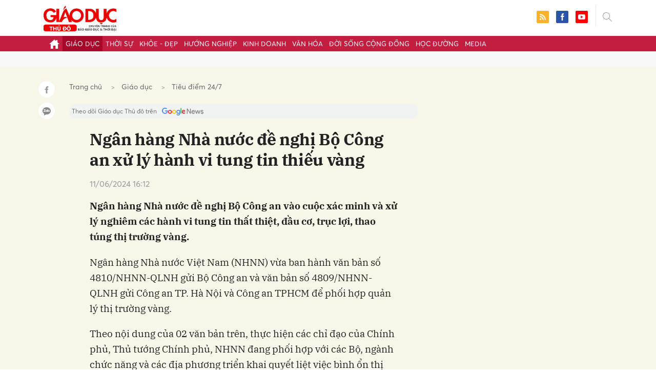

--- FILE ---
content_type: text/html; charset=utf-8
request_url: https://giaoducthudo.giaoducthoidai.vn/ngan-hang-nha-nuoc-de-nghi-bo-cong-an-xu-ly-hanh-vi-tung-tin-thieu-vang-149410.html
body_size: 28025
content:
<!DOCTYPE html>
<html xmlns="https://www.w3.org/1999/xhtml" lang="vi">
<head>
    <meta name="MobileOptimized" content="device-width" />
    <meta content="width=device-width, initial-scale=1.0, maximum-scale=1.0, user-scalable=0" name="viewport" />
    <title>Ng&#226;n h&#224;ng Nh&#224; nước đề nghị Bộ C&#244;ng an xử l&#253; h&#224;nh vi tung tin thiếu v&#224;ng</title>
    <link rel="shortcut icon" href="https://gdtd.1cdn.vn/assets/images/favicon.png" />
    <meta http-equiv="Content-Type" content="text/html;charset=UTF-8">
    <meta name="author" content="">
    <meta http-equiv="X-UA-Compatible" content="IE=edge,chrome=1" />
    <meta name="HandheldFriendly" content="true" />
    <meta name="viewport" content="width=device-width, initial-scale=1,maximum-scale=1,user-scalable=no" />
        <meta name="robots" content="noodp,index,follow" />
    <meta name="keywords" content="thị trường v&#224;ng,Ng&#226;n h&#224;ng Nh&#224; nước," />
    <meta name="description" content="Ng&#226;n h&#224;ng Nh&#224; nước đề nghị Bộ C&#244;ng an v&#224;o cuộc x&#225;c minh v&#224; xử l&#253; nghi&#234;m c&#225;c h&#224;nh vi tung tin thất thiệt, đầu cơ, trục lợi, thao t&#250;ng thị trường v&#224;ng." />
    <meta property="fb:pages" content="" />
        <link rel="canonical" href="https://giaoducthudo.giaoducthoidai.vn/ngan-hang-nha-nuoc-de-nghi-bo-cong-an-xu-ly-hanh-vi-tung-tin-thieu-vang-149410.html" />
            <meta property="og:title" content="Ng&#226;n h&#224;ng Nh&#224; nước đề nghị Bộ C&#244;ng an xử l&#253; h&#224;nh vi tung tin thiếu v&#224;ng">
            <meta property="og:description" content="Ng&#226;n h&#224;ng Nh&#224; nước đề nghị Bộ C&#244;ng an v&#224;o cuộc x&#225;c minh v&#224; xử l&#253; nghi&#234;m c&#225;c h&#224;nh vi tung tin thất thiệt, đầu cơ, trục lợi, thao t&#250;ng thị trường v&#224;ng." />
            <meta property="og:image" content="https://gdtd.1cdn.vn/thumbs/600x315/2024/06/11/images.giaoducthoidai.vn-uploaded-2024-yvmfn-2024_05_31-_d4e7531b77fcd7a28eed-6994.jpg" />
            <meta property="og:url" content="https://giaoducthudo.giaoducthoidai.vn/ngan-hang-nha-nuoc-de-nghi-bo-cong-an-xu-ly-hanh-vi-tung-tin-thieu-vang-149410.html" />

        <meta property="dable:item_id" content="149410">
                    <meta property="dable:image" content="https://gdtd.1cdn.vn/thumbs/600x315/2024/06/11/images.giaoducthoidai.vn-uploaded-2024-yvmfn-2024_05_31-_d4e7531b77fcd7a28eed-6994.jpg">
            <meta property="article:section" content="Ti&#234;u điểm 24/7">
            <meta property="article:published_time" content="6/11/2024 4:12:01 PM">

    <meta property="og:site_name" content="Giáo dục thủ đô" />
    <meta property="og:type" content="website" />
    <meta property="og:locale" itemprop="inLanguage" content="vi_VN" />
    <meta property="fb:admins" content="" />
    <meta property="fb:app_id" content="" />
    <meta property="datetimenow" content="12/12/2025 2:01:17 AM" />

        <link href="https://fonts.googleapis.com/css2?family=Amatic+SC:wght@400;700&family=Arima+Madurai:wght@400;700&family=Bangers&family=Barlow:ital,wght@0,400;0,700;1,400;1,700&family=Bitter:ital,wght@0,400;0,500;0,700;1,400;1,500;1,700&family=Bungee+Inline&family=Chakra+Petch:ital,wght@0,400;0,700;1,400;1,700&family=Comforter&family=Cormorant+Garamond:ital,wght@0,400;0,700;1,400;1,700&family=Cormorant+Infant:ital,wght@0,400;0,700;1,400;1,700&family=Dancing+Script:wght@400;700&family=EB+Garamond:ital,wght@0,400;0,700;1,400;1,700&family=Fuzzy+Bubbles:wght@400;700&family=Grandstander:ital,wght@0,400;0,700;1,400;1,700&family=Great+Vibes&family=IBM+Plex+Serif:ital,wght@0,400;0,700;1,400;1,700&family=Ingrid+Darling&family=Inter:wght@400;700&family=Itim&family=Kanit:ital,wght@0,400;0,700;1,400;1,700&family=Kodchasan:ital,wght@0,400;0,700;1,400;1,700&family=Lavishly+Yours&family=Lemonada:wght@400;700&family=Lobster&family=Lora:ital,wght@0,400;0,700;1,400;1,700&family=Mali:ital,wght@0,400;0,700;1,400;1,700&family=Meow+Script&family=Montserrat:ital,wght@0,400;0,700;1,400;1,700&family=Moo+Lah+Lah&family=Moon+Dance&family=Neonderthaw&family=Noto+Sans:ital,wght@0,400;0,700;1,400;1,700&family=Nunito:ital,wght@0,400;0,700;1,400;1,700&family=Ole&family=Open+Sans:ital,wght@0,400;0,700;1,400;1,700&family=Pacifico&family=Pangolin&family=Patrick+Hand&family=Paytone+One&family=Playfair+Display:ital,wght@0,400;0,700;1,400;1,700&family=Potta+One&family=Praise&family=Raleway:ital,wght@0,400;0,700;1,400;1,700&family=Roboto+Condensed:ital,wght@0,400;0,700;1,400;1,700&family=Roboto+Serif:ital,opsz,wght@0,8..144,400;0,8..144,700;1,8..144,400;1,8..144,700&family=Roboto:ital,wght@0,400;0,700;1,400;1,700&family=Saira+Stencil+One&family=Sansita+Swashed:wght@400;700&family=Send+Flowers&family=Signika:wght@400;700&family=Smooch+Sans:wght@400;700&family=Source+Sans+Pro:ital,wght@0,400;0,700;1,400;1,700&family=Splash&family=The+Nautigal:wght@400;700&family=Tinos:ital,wght@0,400;0,700;1,400;1,700&family=Tourney:ital,wght@0,400;0,700;1,400;1,700&family=Twinkle+Star&family=VT323&family=Vollkorn:ital,wght@0,400;0,700;1,400;1,700&family=Vujahday+Script&family=Work+Sans:ital,wght@0,400;0,700;1,400;1,700&family=Yeseva+One&display=swap" rel="stylesheet">
        <link rel="stylesheet" href="https://asset.1cdn.vn/onecms/all/editor/snippets-custom.bundle.min.css?t=20251212">
        <style type="text/css">
            .preview-mode {
                padding-top: 50px;
            }

                .preview-mode:before {
                    content: "Bạn đang xem phiên bản XEM THỬ của bài viết.";
                    position: fixed;
                    z-index: 9999;
                    top: 0;
                    left: 0;
                    right: 0;
                    background: rgba(255,255,255,0.95);
                    box-shadow: 0 0 3px 3px rgba(0,0,0,0.1);
                    display: block;
                    padding: 10px;
                    text-align: center;
                    color: #e30000;
                    font-size: 22px;
                    height: 50px;
                }

            @media(max-width:767px) {
                .preview-mode:before {
                    content: "Phiên bản XEM THỬ";
                }
            }
        </style>

    <!--CSS-->
    <link href="https://gdtd.1cdn.vn/assets/css/style.min.15052025.css" rel="stylesheet" />
    <link href="https://gdtd.1cdn.vn/assets/css/custom-giaoduc.23052025.css" rel="stylesheet" />
    <link href="https://gdtd.1cdn.vn/assets/css/custom.15052025.css" rel="stylesheet" />
    <!-- Global site tag (gtag.js) - Google Analytics -->
    <script async src="https://www.googletagmanager.com/gtag/js?id=G-GV81TH1LET"></script>
    <script>
        window.dataLayer = window.dataLayer || [];
        function gtag() { dataLayer.push(arguments); }
        gtag('js', new Date());
        gtag('config', 'G-GV81TH1LET');
    </script>
    

    <style>
        /*Xóa khoảng trống ở header khi nó được chèn trong content vì web này đã có sẵn khoảng trống*/
        .entry .sc-longform-header-top-normal,
        .entry .sc-longform-header-top-normal-small,
        .entry .sc-longform-header-no-bg-img-normal,
        .entry .sc-longform-header-default-normal,
        .entry .sc-longform-header-top-normal .sc-longform-header-text,
        .entry .sc-longform-header-top-normal-small .sc-longform-header-text,
        .entry .sc-longform-header-no-bg-img-normal .sc-longform-header-text,
        .entry .sc-longform-header-default-normal .sc-longform-header-text {
            padding-top: 0 !important;
            padding-bottom: 5px !important;
            margin-bottom: 0 !important;
        }

        .entry:not(.longform) .sc-longform-header-top-normal .sc-longform-header-text .sc-longform-header-title,
        .entry:not(.longform) .sc-longform-header-top-normal-small .sc-longform-header-text .sc-longform-header-title,
        .entry:not(.longform) .sc-longform-header-no-bg-img-normal .sc-longform-header-text .sc-longform-header-title,
        .entry:not(.longform) .sc-longform-header-default-normal .sc-longform-header-text .sc-longform-header-title {
            padding-top: 0 !important;
            padding-bottom: 0 !important;
        }

        /*Chỉnh thông tin tác giả, ngày xuất bản*/
        .entry:not(.longform) .sc-longform-header-meta {
            font-family: "Averta","Roboto",Arial,sans-serif !important;
            font-size: 16px !important;
            margin-top: 15px !important;
            color: #999 !important;
        }

        .entry:not(.longform) .sc-longform-header-author {
            color: #999 !important;
            font-weight: normal !important;
            opacity: 1 !important;
        }

        .entry:not(.longform) .sc-longform-header-date {
            color: #999 !important;
            opacity: 1 !important;
        }

        .entry:not(.longform) .sc-text {
            font-size: 0;
        }

            .entry:not(.longform) .sc-text:after {
                font-size: 14px;
                display: inline;
                content: "|";
                color: #999 !important;
                opacity: 1 !important;
            }

        .after-longform {
            background: #fff;
            position: relative;
        }

            .after-longform > div {
                max-width: 600px;
                margin-left: auto;
                margin-right: auto;
            }

        @media (max-width: 767px) {
            .after-longform > div {
                margin-left: 15px;
                margin-right: 15px;
            }
        }

        @media (max-width: 991px) {
            .bg-detail {
            }

            .c-detail-head__row_breadcrumb {
                margin-bottom: 0;
            }

            .c-detail-head__row.is-bar.empty {
                min-height: 0;
                padding: 0;
                border: 0;
            }

            .c-detail-head, .c-news-detail .desc {
                max-width: 600px;
                margin-left: auto;
                margin-right: auto;
            }

                .c-detail-head .empty .c-share-scroll {
                    top: -34px !important;
                }
        }

        @media (max-width: 767px) {
            .breadcrumb .breadcrumb-item:not(:last-child) {
                display: none
            }

            .breadcrumb .breadcrumb-item:last-child {
                padding: 0
            }

                .breadcrumb .breadcrumb-item:last-child:before {
                    display: none
                }
        }

        .c-news-detail .desc {
            font-size: 19px;
            font-weight: 700;
            font-family: "IBM Plex Serif",Arial,Helvetica,sans-serif;
            color: #503d1f;
            line-height: 1.618;
        }

        .l-main-large-image {
            margin-left: auto !important;
            margin-right: auto !important;
            float: none;
            max-width: 600px !important;
        }

        @media (min-width: 1200px) {
            .l-main-large-image {
                width: 600px !important;
            }
        }

        .l-main-large-image .c-detail-head,
        .l-main-large-image .c-news-detail {
            padding-left: 0 !important;
            padding-right: 0 !important;
        }


        .l-main-large-image .c-share-scroll.has-fixed {
            position: relative;
        }
    </style>

        <style type="text/css">
            .sc-longform-header-author,
            .sc-longform-header-author + .sc-text {
                display: none !important;
            }
        </style>

    <style>
        blockquote:before {
            font-size: 54px !important;
            top: -17px !important;
            left: 0px !important;
        }
    </style>
    <script src="https://giaoducthudo.giaoducthoidai.vn/script/oneAds.js"></script>

</head>
<body class="">
    <div class="c-header-banner">
        <div class="h-show-mobile">
            <div class="c-banner-item is-custom-size">
                <div class="c-banner-item__inner">
                    <div class="c-banner-item__box">
                        <div class="oneads" id="zone-6">
                            <script type="text/javascript">try { if (typeof (mbtopbannerxuyentrang) != "undefined" && mbtopbannerxuyentrang !== null) { mbtopbannerxuyentrang.show(); } else { document.getElementById("zone-6").remove(); } } catch (e) { }</script>
                        </div>
                    </div>
                </div>
            </div>
        </div>
        <div class="c-banner h-show-pc">
            <div class="c-banner-item is-custom-size">
                <div class="c-banner-item__inner">
                    <div class="c-banner-item__box">
                        <div class="oneads" id="zone-5">
                            <script type="text/javascript">try { if (typeof (pctopbannerxuyentrang) != "undefined" && pctopbannerxuyentrang !== null) { pctopbannerxuyentrang.show(); } else { document.getElementById("zone-5").remove(); } } catch (e) { }</script>
                        </div>
                    </div>
                </div>
            </div>
        </div>
    </div>
    <div class="l-nav">
        <div class="c-header">
            <div class="container">
                <div class="c-header-inner">
                    <button type="button" class="c-menu-expand js-menu-expand"><span></span></button>
                    <button type="button" class="c-search-expand js-search-expand"><i class="icon20-search"></i></button>
                    <div class="c-logo">
                            <a title="Giáo dục thủ đô" href="/"><img src="https://gdtd.1cdn.vn/assets/images/logo_gdtd.png" alt="logo" /></a>
                    </div>
                    <div class="c-search-wrapper">
                        <div class="c-search">
                            <div class="c-search__inner">
                                <input type="text" id="txt-keyword" class="form-control" name="" placeholder="Nhập từ khóa cần tìm kiếm..." />
                                <button type="submit" class="c-search__btn btnSearch"><i class="icon20-search"></i></button>
                                <button type="button" class="c-search__close js-search-close"><i class="icon12-close"></i></button>
                            </div>
                        </div>
                    </div>
                    <div class="c-header-right">

                        <div class="c-share">
                            <a href="/rss"><i class="icon24-rss-square"></i></a>
                            <a href="#"><i class="icon24-facebook-square"></i></a>
                            <a href="#"><i class="icon24-youtube-square"></i></a>
                        </div>
                    </div>
                </div><!-- c-header-inner -->
            </div><!-- container -->
        </div><!-- c-header -->
        <div class="c-menu-outer">
            <div class="container">
                <div class="c-menu">
                    <ul>
                        <li><a data-Fname="home" href="/"><i class="icon20-home"></i></a></li>

                            <li><a href="https://giaoducthudo.giaoducthoidai.vn/giao-duc" data-Fname="Giao-duc">Gi&#225;o dục</a></li>
                            <li><a href="https://giaoducthudo.giaoducthoidai.vn/thoi-su" data-Fname="Thoi-su">Thời sự</a></li>
                            <li><a href="https://giaoducthudo.giaoducthoidai.vn/khoe-dep" data-Fname="Khoe-Dep">Khỏe - Đẹp</a></li>
                            <li><a href="https://giaoducthudo.giaoducthoidai.vn/huong-nghiep" data-Fname="Huong-nghiep">Hướng nghiệp</a></li>
                            <li><a href="https://giaoducthudo.giaoducthoidai.vn/kinh-doanh" data-Fname="Kinh-doanh">Kinh doanh</a></li>
                            <li><a href="https://giaoducthudo.giaoducthoidai.vn/van-hoa" data-Fname="Van-hoa">Văn h&#243;a</a></li>
                            <li><a href="https://giaoducthudo.giaoducthoidai.vn/doi-song-cong-dong" data-Fname="Doi-song-cong-dong">Đời sống cộng đồng</a></li>
                            <li><a href="https://giaoducthudo.giaoducthoidai.vn/hoc-duong" data-Fname="Hoc-duong">Học đường</a></li>
                            <li><a href="https://giaoducthudo.giaoducthoidai.vn/media" data-Fname="Media">Media</a></li>
                        
                        
                    </ul>
                </div><!-- c-menu -->
            </div><!-- container -->
        </div><!-- c-menu-outer -->
    </div><!-- l-nav -->
    <div class="c-space"></div>
    <div class="c-main-banner bg-gray h-show-pc">
        <div class="container">
            <div class="c-banner">
                <div class="c-banner-item is-hidden-title">
                    <ins class="982a9496" data-key="2498e428ce61b44f5490c6b0b4c7a354"></ins>
                </div>
            </div>
        </div>
    </div>
    <div class="c-main-banner bg-gray h-show-mobile">
        <div class="container">
            <div class="c-banner">
                <div class="c-banner-item is-hidden-title">
                    <ins class="982a9496" data-key="dff1f50bb2d4ab2b16ee222d8dbd5551"></ins>
                </div>
            </div>
        </div>
    </div>
    


    <div class="bg-detail ">
        <div class="container">
            <div class="l-content clearfix">
                <div class="l-main  ">
                    <div class="c-detail-head">
                        <div class="c-detail-head__row">
                            <nav aria-label="breadcrumb">
                                <ol class="breadcrumb">
                                    <li class="breadcrumb-item"><a style="color: #666;margin-right:10px;" href="/">Trang chủ</a></li>
                                        <li class="breadcrumb-item"><a style="color: #666;margin-right:10px;" href="https://giaoducthudo.giaoducthoidai.vn/giao-duc">Gi&#225;o dục</a></li>
                                    <li class="breadcrumb-item "><a class="active" style="color: #666;margin-right:10px;" href="https://giaoducthudo.giaoducthoidai.vn/giao-duc/tieu-diem-247">Ti&#234;u điểm 24/7</a></li>
                                </ol>
                            </nav>
                        </div>
                        <div class="c-detail-head__row is-bar empty">
                            <div class="c-share-scroll js-share-scroll">
                                <ul class="clearfix">
                                    <li><a class="bg-facebook fb" href="https://www.facebook.com/sharer/sharer.php?u=https://giaoducthudo.giaoducthoidai.vn/ngan-hang-nha-nuoc-de-nghi-bo-cong-an-xu-ly-hanh-vi-tung-tin-thieu-vang-149410.html&display=popup&ref=plugin"><i class="icon16-facebook-white"></i></a></li>
                                    <li class="zalo-share-button" data-href="https://giaoducthudo.giaoducthoidai.vn/ngan-hang-nha-nuoc-de-nghi-bo-cong-an-xu-ly-hanh-vi-tung-tin-thieu-vang-149410.html" data-oaid="579745863508352884" data-layout="icon-text" data-color="blue" data-customize=true>
                                        <a class="bg-zalo" href="javascript:;" title="Chia sẻ Zalo"><span class="ti-zalo icon16-zalo-white"></span></a>
                                    </li>
                                </ul>
                            </div>
                        </div>
                        <a class="ggnewsfollow" target="_blank" rel="nofollow" href="https://news.google.com/publications/CAAqBwgKMPb1vQswg5HVAw?hl=vi&gl=VN&ceid=VN%3Avi" title="Theo dõi Giáo dục Thủ đô trên Google News">
                            <span class="text">Theo dõi Giáo dục Thủ đô trên </span><img class="logoggnews" src="https://gdtd.1cdn.vn/assets/images/ggnewslogo.png" height="15px">
                        </a>
                    </div>
                    <div class="c-news-detail">
                        <div class="index__10">
                                                            <div class="c-box h-show-pc">
                                    <div class="c-box__content">
                                        <div class="c-banner">
                                            <div class="c-banner-item">
                                                <ins class="982a9496" data-key="176b1ca07f131f9305875b7e101e8eba"></ins>
                                            </div>
                                        </div><!-- c-banner -->
                                    </div><!-- c-box__content -->
                                </div><!-- c-box -->
                                <div class="c-box h-show-mobile">
                                    <div class="c-box__content">
                                        <div class="c-banner">
                                            <div class="c-banner-item">
                                                <ins class="982a9496" data-key="978bd9fb6d0341b0c069296e74df0138"></ins>
                                            </div>
                                        </div><!-- c-banner -->
                                    </div><!-- c-box__content -->
                                </div><!-- c-box -->
                            <div class="entry entry-no-padding ">
                                <div class="sc-longform-header sc-longform-header-default-normal block-sc-longform-header"><div class="sc-longform-header-text"><span class="sc-longform-header-cate block-sc-cate-name">Thời sự</span><h1 class="sc-longform-header-title block-sc-title">Ngân hàng Nhà nước đề nghị Bộ Công an xử lý hành vi tung tin thiếu vàng</h1><div class="sc-longform-header-meta"><span class="sc-longform-header-author block-sc-author"></span> <span class="sc-longform-header-date block-sc-publish-time">11/06/2024 16:12</span></div><p class="sc-longform-header-sapo block-sc-sapo">Ngân hàng Nhà nước đề nghị Bộ Công an vào cuộc xác minh và xử lý nghiêm các hành vi tung tin thất thiệt, đầu cơ, trục lợi, thao túng thị trường vàng.</p></div></div><p>Ngân hàng Nhà nước Việt Nam (NHNN) vừa ban hành văn bản số 4810/NHNN-QLNH gửi Bộ Công an và văn bản số 4809/NHNN-QLNH gửi Công an TP. Hà Nội và Công an TPHCM để phối hợp quản lý thị trường vàng.</p><p>Theo nội dung của 02 văn bản trên, thực hiện các chỉ đạo của Chính phủ, Thủ tướng Chính phủ, NHNN đang phối hợp với các Bộ, ngành chức năng và các địa phương triển khai quyết liệt việc bình ổn thị trường vàng, trong đó có giải pháp bán vàng miếng trực tiếp cho 4 Ngân hàng thương mại nhà nước và Công ty TNHH MTV Vàng bạc đá quý Sài Gòn SJC (doanh nghiệp 100% vốn nhà nước, trực thuộc UBND TPHCM) để cung ứng trực tiếp tới người dân.</p><p>Theo NHNN, giải pháp này bước đầu đã phát huy tác dụng, chênh lệch giữa giá vàng trong nước và thế giới đã giảm.</p><table><tbody><tr><td><img src="https://images.giaoducthoidai.vn/w820/Uploaded/2024/yvmfn/2024_05_31/b8d603ea-2b12-4ac8-921b-f31eb22db733-3338.jpg" alt="Người dân mua vàng ở Công ty TNHH MTV Vàng bạc đá quý Sài Gòn SJC. Ảnh: Lâm Ngọc" title="Người dân mua vàng ở Công ty TNHH MTV Vàng bạc đá quý Sài Gòn SJC. Ảnh: Lâm Ngọc"></td></tr><tr><td class="caption">Người dân mua vàng ở Công ty TNHH MTV Vàng bạc đá quý Sài Gòn SJC. Ảnh: Lâm Ngọc<br></td></tr></tbody></table><div class="ads_middle"></div><p>Tuy nhiên, hiện nay trên thị trường đang lan truyền thông tin về việc NHNN thiếu vàng để bán; tại nhiều điểm bán vàng, có đối tượng thuê người xếp hàng mua gom vàng với mục tiêu đẩy giá, hưởng chênh lệch, gây bất ổn thị trường và thiệt hại cho nền kinh tế.</p><p>Theo nội dung văn bản số 4810/NHNN-QLNH gửi Bộ Công an nêu rõ, tiếp theo công văn số 4695/NHNN-QLNH ngày 05/6/2024, NHNN kính đề nghị Bộ Công an chỉ đạo các đơn vị liên quan kịp thời phối hợp xác minh và xử lý nghiêm các hành vi tung tin thất thiệt, đầu cơ, trục lợi, thao túng thị trường.</p>
                                    <div class="c-box h-show-pc">
                                        <div class="c-box__content">
                                            <div class="c-banner">
                                                <div class="c-banner-item">
                                                    <ins class="982a9496" data-key="d22a75f372610935c7767df865715159"></ins>
                                                </div>
                                            </div><!-- c-banner -->
                                        </div><!-- c-box__content -->
                                    </div><!-- c-box -->
                                    <div class="c-box h-show-mobile">
                                        <div class="c-box__content">
                                            <div class="c-banner">
                                                <div class="c-banner-item">
                                                    <ins class="982a9496" data-key="9c836d7f93f055a1292c407a8f2ea9af"></ins>
                                                </div>
                                            </div><!-- c-banner -->
                                        </div><!-- c-box__content -->
                                    </div><!-- c-box -->
                                    <div class="c-box">
                                        <div class="c-box__content">
                                            <div class="c-banner">
                                                <div class="c-banner-item">
                                                    <!-- place in the body --> <div data-type="_mgwidget" data-widget-id="1600085"></div>
                                                    <script>(function (w, q) { w[q] = w[q] || []; w[q].push(["_mgc.load"]) })(window, "_mgq");</script>

                                                </div>
                                            </div><!-- c-banner -->
                                        </div><!-- c-box__content -->
                                    </div><!-- c-box -->
                                <p>Chỉ đạo công an các địa phương phối hợp đảm bảo an ninh tại các địa điểm bán vàng của các NHTMNN, Công ty TNHH MTV Vàng bạc đá quý Sài Gòn – SJC; hạn chế tình trạng các đối tượng có dụng ý xấu thuê người xếp hàng mua gom vàng, gây mất trật tự trị an.</p><div class="ads_middle"></div><p>Tại văn bản số 4809/NHNN-QLNH gửi Công an TP Hà Nội và Công an TPHCM, NHNN kính đề nghị Công an TP Hà Nội và Công an TPHCM chỉ đạo các đơn vị liên quan kịp thời phối hợp xác minh và xử lý nghiêm các hành vi tung tin thất thiệt, đầu cơ, trục lợi, thao túng thị trường.</p><p>Trước đó, NHNN đã có công văn số 4695/NHNN-QLNH, NHNN đề nghị Bộ Công an chỉ đạo các đơn vị liên quan phối hợp xác minh và xử lý nghiêm các hành vi tung tin đồn thất thiệt, đầu cơ, trục lợi thao túng thị trường.</p><p>Đồng thời, NHNN cũng đã có nhiều văn bản yêu cầu các bộ liên quan, chi nhánh NHNN và chính quyền địa phương phối hợp để quản lý thị trường vàng. Trong đó bao gồm xử lý nghiêm việc mua bán vàng miếng của cửa hàng không có giấy phép kinh doanh mua bán vàng miếng; không để xảy ra trục lợi, đầu cơ; xử lý nghiêm minh những hành vi vi phạm pháp luật trong hoạt động kinh doanh vàng.</p><div class="ads_middle"></div><p>Đặc biệt, NHNN cũng nhiều lần khẳng định có đủ nguồn lực và quyết tâm để bình ổn thị trường, kiểm soát mức chênh lệch giữa giá vàng trong nước và thế giới ở mức phù hợp. Người dân cần đề cao cảnh giác, tránh bị tác động, lợi dụng bởi các đối tượng có dụng ý xấu.</p><p></p><div class="sc-empty-layer"></div>
                            </div>
                                <div class="c-box">
                                    <div class="c-box__content">
                                        <div class="c-banner">
                                            <div class="c-banner-item">
                                                <!-- place in the body --> <div data-type="_mgwidget" data-widget-id="1600074"></div>
                                                <script>(function (w, q) { w[q] = w[q] || []; w[q].push(["_mgc.load"]) })(window, "_mgq");</script>
                                            </div>
                                        </div><!-- c-banner -->
                                    </div><!-- c-box__content -->
                                </div><!-- c-box -->
                                <div class="c-box h-show-pc">
                                    <div class="c-box__content">
                                        <div class="c-banner">
                                            <div class="c-banner-item is-hidden-title">
                                                <div id="dablewidget_jobw1K47" data-widget_id="jobw1K47">
                                                    <script>
                                                        (function (d, a, b, l, e, _) {

                                                            if (d[b] && d[b].q) return; d[b] = function () { (d[b].q = d[b].q || []).push(arguments) }; e = a.createElement(l);

                                                            e.async = 1; e.charset = 'utf-8'; e.src = '//static.dable.io/dist/plugin.min.js';

                                                            _ = a.getElementsByTagName(l)[0]; _.parentNode.insertBefore(e, _);

                                                        })(window, document, 'dable', 'script');

                                                        dable('setService', 'giaoducthudo.giaoducthoidai.vn');

                                                        dable('sendLogOnce');

                                                        dable('renderWidget', 'dablewidget_jobw1K47');</script>
                                                </div>
                                            </div>
                                        </div><!-- c-banner -->
                                    </div><!-- c-box__content -->
                                </div><!-- c-box -->
                        </div><!-- b-maincontent -->
                            <div class="c-author-page">
                                <div class="c-author-page__right">
                                    <span class="btn btn-light is-circle" style="padding:8px;">Theo <span>giaoducthoidai.vn</span><i class="icon-right icon16-redirect-gray"></i></span>
                                    <div class="c-author-page__pc-pop">
                                        <label>Link bài gốc<span class="js-page-copy"><i class="far fa-clipboard"></i>Copy Link</span></label>
                                        <span id="url-copy">https://giaoducthoidai.vn/ngan-hang-nha-nuoc-de-nghi-bo-cong-an-xu-ly-hanh-vi-tung-tin-thieu-vang-post687132.html</span>
                                    </div>
                                </div>
                                <span class="c-author-page__copy js-page-copy"><i class="far fa-clipboard"></i>Copy Link</span>
                                <div class="c-author-page__mobile-pop">
                                    <label>Link đã được copy</label>
                                    <span>https://giaoducthoidai.vn/ngan-hang-nha-nuoc-de-nghi-bo-cong-an-xu-ly-hanh-vi-tung-tin-thieu-vang-post687132.html</span>
                                </div>
                            </div>
                                                    <div class="c-box h-show-pc">
                                <div class="c-box__content">
                                    <div class="c-banner">
                                        <div class="c-banner-item">
                                            <ins class="982a9496" data-key="4910c65225954cb6871561a2dd42dd39"></ins>
                                        </div>
                                    </div><!-- c-banner -->
                                </div><!-- c-box__content -->
                            </div><!-- c-box -->
                            <div class="c-box h-show-mobile">
                                <div class="c-box__content">
                                    <div class="c-banner">
                                        <div class="c-banner-item">
                                            <ins class="982a9496" data-key="8c850fe380b06854a0b61de8318cafea"></ins>
                                        </div>
                                        <div class="c-banner-item" style="margin-top:10px">
                                            <ins class="982a9496" data-key="142a65e519a3e853ca0083a76e0c6f1b"></ins>
                                        </div>
                                    </div><!-- c-banner -->
                                </div><!-- c-box__content -->
                            </div><!-- c-box -->
                        <div class="c-share-detail">
                            <ul class="clearfix">
                                <li><a class="btn-facebook fb" href="https://www.facebook.com/sharer/sharer.php?u=https://giaoducthudo.giaoducthoidai.vn/ngan-hang-nha-nuoc-de-nghi-bo-cong-an-xu-ly-hanh-vi-tung-tin-thieu-vang-149410.html&display=popup&ref=plugin"><i class="icon16-facebook-white"></i>Chia sẻ Facebook</a></li>
                                <li class="zalo-share-button" data-href="https://giaoducthudo.giaoducthoidai.vn/ngan-hang-nha-nuoc-de-nghi-bo-cong-an-xu-ly-hanh-vi-tung-tin-thieu-vang-149410.html" data-oaid="579745863508352884" data-layout="icon-text" data-color="blue" data-customize=true>
                                    <a class="btn-zalo" href="javascript:;"><i class="icon16-zalo-white"></i>Chia sẻ Zalo</a>
                                </li>

                            </ul>
                            <div style="margin-left:-11px;" class="fb-like" data-href="https://giaoducthudo.giaoducthoidai.vn/ngan-hang-nha-nuoc-de-nghi-bo-cong-an-xu-ly-hanh-vi-tung-tin-thieu-vang-149410.html" data-width="" data-layout="button_count" data-action="like" data-size="large" data-share="false"></div>
                        </div><!-- c-share-detail -->

                        <div class="c-box">
                            <div class="c-box__title"><div class="c-box__title__name">Bài liên quan</div></div>
                            <div class="c-box__content">
                                <div class="c-template-list">
                                </div><!-- c-template-list -->
                            </div><!-- c-box__content -->
                        </div><!-- c-box -->
                            <div class="c-box h-show-pc">
                                <div class="c-box__content">
                                    <div class="c-banner">
                                        <div class="c-banner-item">
                                            <ins class="982a9496" data-key="51bb8ce38db6d1dd66fb5edf7f1ed7bf"></ins>
                                        </div>
                                    </div><!-- c-banner -->
                                </div><!-- c-box__content -->
                            </div><!-- c-box -->
                            <div class="c-box h-show-mobile">
                                <div class="c-box__content">
                                    <div class="c-banner">
                                        <div class="c-banner-item">
                                            <ins class="982a9496" data-key="da3f7874eed0f188e668096021f9a188"></ins>
                                        </div>
                                    </div><!-- c-banner -->
                                </div><!-- c-box__content -->
                            </div><!-- c-box -->
                        <div class="c-box">
                            <div class="c-box__content">
                                <div class="c-tags">
                                    <ul>
                                            <li>
                                                <h4>
                                                    <a href="/thi-truong-vang-ptag.html" title="thị trường v&#224;ng">thị trường v&#224;ng</a>
                                                </h4>
                                            </li>
                                            <li>
                                                <h4>
                                                    <a href="/ngan-hang-nha-nuoc-ptag.html" title="Ng&#226;n h&#224;ng Nh&#224; nước">Ng&#226;n h&#224;ng Nh&#224; nước</a>
                                                </h4>
                                            </li>
                                    </ul>
                                </div><!-- c-tags -->
                            </div><!-- c-box__content -->
                        </div><!-- c-boxt -->
                                                                            <div class="c-comments">
                                <div class="c-comment-input commentForms">
                                    <div class="form-group">
                                        <textarea class="form-control txt-content" name="" placeholder="Vui lòng nhập tiếng việt có dấu"></textarea>
                                        <label class="control-label help-block"><em></em></label> <br />
                                    </div>
                                    <button parentid="0" class="btn btn-primary is-circle btnSend">Gửi bình luận</button>
                                    <div class="message hidden" style="font-size: 18px;padding: 20px 0;">
                                        <p class="small">
                                            Bình luận của bạn đã được gửi và sẽ hiển thị sau khi được duyệt bởi ban biên tập.
                                            <br>
                                            Ban biên tập giữ quyền biên tập nội dung bình luận để phù hợp với qui định nội dung của Báo.
                                        </p>
                                    </div>
                                </div>
                                <div class="c-comment-bar">
                                    <div class="c-comment-bar__count">(0) Bình luận</div>
                                    <div class="c-comment-bar__sort">
                                        <label>Xếp theo:</label>
                                        <ul>
                                            <li class="comment-sort-by-newest"><a href="javascript:;">Thời gian</a></li>
                                            <li class="active comment-sort-by-like"><a href="javascript:;">Số người thích</a></li>
                                        </ul>
                                    </div>
                                </div>
                                <div class="c-comment-list contentCC">

                                </div><!-- c-comment-list -->
                            </div>
                            <style>
                                .hidden {
                                    display: none;
                                }
                            </style>
                    </div><!-- c-news-detail -->
                </div><!-- l-main -->
                    <div class="l-sidebar">
                        <div class="c-box h-show-pc">
                            <div class="c-box__content">
                                <div class="c-banner">
                                    <div class="c-banner-item is-300x250 is-hidden-title">
                                        <ins class="982a9496" data-key="83ba693ffb91b8a1594fcd9ba827604c"></ins>
                                    </div>
                                </div><!-- c-banner -->
                            </div><!-- c-box__content -->
                        </div><!-- c-box -->
                        <div class="c-box h-show-pc js-sticky-scroll">
                            <div class="c-box__content">
                                <div class="c-news-topmore">
                                </div><!-- c-news-more -->
                            </div><!-- c-box__content -->
                            <div class="c-box h-show-pc" style="margin-top:15px">
                                <div class="c-box__content">
                                    <div class="c-banner">
                                        <div class="c-banner-item is-300x250 is-hidden-title">
                                            <ins class="982a9496" data-key="02bd85d2861d2717a094a9797ae2af2e"></ins>
                                        </div>
                                    </div><!-- c-banner -->
                                </div><!-- c-box__content -->
                            </div><!-- c-box -->
                        </div><!-- c-box -->
                    </div><!-- l-sidebar -->
            </div><!-- l-content -->
        </div><!-- container -->
    </div><!-- bg-detail -->
<div class="c-news-readmore">
    <div class="container">
        <div class="c-box">
            <div class="c-box__title"><div class="c-box__title__name"><a style="text-decoration: none; color: #c31e40;" href="https://giaoducthudo.giaoducthoidai.vn/giao-duc/tieu-diem-247">Đọc thêm Ti&#234;u điểm 24/7</a></div></div>
            <div class="c-box__content">
                <div class="c-template-grid is-col-3 is-line">
                    <ul class="clearfix">
                            <li>
                                <div class="b-grid">
                                    <div class="b-grid__img"><a href="https://giaoducthudo.giaoducthoidai.vn/quoc-hoi-thong-qua-cap-hoc-moi-ngang-hang-voi-trung-hoc-pho-thong-195576.html"><img src="https://gdtd.1cdn.vn/thumbs/540x360/2025/12/10/cdnphoto.dantri.com.vn-qaopuql1yoigivrtui5wli-suhu-thumb_w-1020-2025-12-10-_dsc09815jpg-1765016060686jpg-1765348765812.jpg" alt="Quốc hội th&#244;ng qua cấp học mới, ngang h&#224;ng với trung học phổ th&#244;ng" title="Quốc hội th&#244;ng qua cấp học mới, ngang h&#224;ng với trung học phổ th&#244;ng" /></a></div>
                                    <div class="b-grid__content">
                                        <div class="b-grid__row"><h2 class="b-grid__title"><a href="https://giaoducthudo.giaoducthoidai.vn/quoc-hoi-thong-qua-cap-hoc-moi-ngang-hang-voi-trung-hoc-pho-thong-195576.html">Quốc hội th&#244;ng qua cấp học mới, ngang h&#224;ng với trung học phổ th&#244;ng</a></h2></div>
                                    </div>
                                </div>
                            </li>
                            <li>
                                <div class="b-grid">
                                    <div class="b-grid__img"><a href="https://giaoducthudo.giaoducthoidai.vn/anh-trai-tiet-lo-gia-dinh-gom-gop-66-ti-dong-mong-cuu-nguyen-thi-thanh-nhan-195540.html"><img src="https://gdtd.1cdn.vn/thumbs/540x360/2025/12/09/cafefcdn.com-203337114487263232-2025-12-9-_avatar1765289669095-17652896697011671799944.jpg" alt="Anh trai tiết lộ gia đ&#236;nh gom g&#243;p 66 tỉ đồng mong &quot;cứu&quot; Nguyễn Thị Thanh Nh&#224;n" title="Anh trai tiết lộ gia đ&#236;nh gom g&#243;p 66 tỉ đồng mong &quot;cứu&quot; Nguyễn Thị Thanh Nh&#224;n" /></a></div>
                                    <div class="b-grid__content">
                                        <div class="b-grid__row"><h2 class="b-grid__title"><a href="https://giaoducthudo.giaoducthoidai.vn/anh-trai-tiet-lo-gia-dinh-gom-gop-66-ti-dong-mong-cuu-nguyen-thi-thanh-nhan-195540.html">Anh trai tiết lộ gia đ&#236;nh gom g&#243;p 66 tỉ đồng mong &quot;cứu&quot; Nguyễn Thị Thanh Nh&#224;n</a></h2></div>
                                    </div>
                                </div>
                            </li>
                            <li>
                                <div class="b-grid">
                                    <div class="b-grid__img"><a href="https://giaoducthudo.giaoducthoidai.vn/xsmt-8-12-ket-qua-xo-so-mien-trung-ngay-8-12-195405.html"><img src="https://gdtd.1cdn.vn/thumbs/540x360/2025/12/08/a1b836fb6e040919fc00d2c6193be2f2a58f597af0d78b23cc044e7f4b9d567b0d3509cb27f35e17c65de3caf2e4eab12e32d8-_xsmt-01-6672.png.webp" alt="XSMT 8/12 - Kết quả xổ số miền Trung ng&#224;y 8/12" title="XSMT 8/12 - Kết quả xổ số miền Trung ng&#224;y 8/12" /></a></div>
                                    <div class="b-grid__content">
                                        <div class="b-grid__row"><h2 class="b-grid__title"><a href="https://giaoducthudo.giaoducthoidai.vn/xsmt-8-12-ket-qua-xo-so-mien-trung-ngay-8-12-195405.html">XSMT 8/12 - Kết quả xổ số miền Trung ng&#224;y 8/12</a></h2></div>
                                    </div>
                                </div>
                            </li>
                            <li>
                                <div class="b-grid">
                                    <div class="b-grid__img"><a href="https://giaoducthudo.giaoducthoidai.vn/toi-nay-ha-noi-o-nhiem-nhat-the-gioi-chi-so-cao-gap-35-lan-chuan-who-195379.html"><img src="https://gdtd.1cdn.vn/thumbs/540x360/2025/12/07/cafefcdn.com-203337114487263232-2025-12-7-_avatar1765115958978-17651159593441734748840.jpg" alt="Tối nay, H&#224; Nội &#244; nhiễm nhất thế giới, chỉ số cao gấp 35 lần chuẩn WHO" title="Tối nay, H&#224; Nội &#244; nhiễm nhất thế giới, chỉ số cao gấp 35 lần chuẩn WHO" /></a></div>
                                    <div class="b-grid__content">
                                        <div class="b-grid__row"><h2 class="b-grid__title"><a href="https://giaoducthudo.giaoducthoidai.vn/toi-nay-ha-noi-o-nhiem-nhat-the-gioi-chi-so-cao-gap-35-lan-chuan-who-195379.html">Tối nay, H&#224; Nội &#244; nhiễm nhất thế giới, chỉ số cao gấp 35 lần chuẩn WHO</a></h2></div>
                                    </div>
                                </div>
                            </li>
                            <li>
                                <div class="b-grid">
                                    <div class="b-grid__img"><a href="https://giaoducthudo.giaoducthoidai.vn/nong-lich-ket-thuc-hoc-ky-i-nam-2025-cua-hoc-sinh-ca-nuoc-195354.html"><img src="https://gdtd.1cdn.vn/thumbs/540x360/2025/12/07/cafefcdn.com-203337114487263232-2025-12-7-_avatar1765071310338-1765071310624468500249.jpg" alt="N&#211;NG: Lịch kết th&#250;c học kỳ I năm 2025 của học sinh cả nước" title="N&#211;NG: Lịch kết th&#250;c học kỳ I năm 2025 của học sinh cả nước" /></a></div>
                                    <div class="b-grid__content">
                                        <div class="b-grid__row"><h2 class="b-grid__title"><a href="https://giaoducthudo.giaoducthoidai.vn/nong-lich-ket-thuc-hoc-ky-i-nam-2025-cua-hoc-sinh-ca-nuoc-195354.html">N&#211;NG: Lịch kết th&#250;c học kỳ I năm 2025 của học sinh cả nước</a></h2></div>
                                    </div>
                                </div>
                            </li>
                            <li>
                                <div class="b-grid">
                                    <div class="b-grid__img"><a href="https://giaoducthudo.giaoducthoidai.vn/csgt-phat-hien-hang-ngan-tai-xe-vi-pham-nong-do-con-chi-trong-mot-khung-gio-toi-5-12-195283.html"><img src="https://gdtd.1cdn.vn/thumbs/540x360/2025/12/06/cafefcdn.com-203337114487263232-2025-12-6-_avatar1764997465120-17649974653921214046293.png" alt="CSGT ph&#225;t hiện h&#224;ng ng&#224;n t&#224;i xế vi phạm nồng độ cồn chỉ trong một khung giờ tối 5-12" title="CSGT ph&#225;t hiện h&#224;ng ng&#224;n t&#224;i xế vi phạm nồng độ cồn chỉ trong một khung giờ tối 5-12" /></a></div>
                                    <div class="b-grid__content">
                                        <div class="b-grid__row"><h2 class="b-grid__title"><a href="https://giaoducthudo.giaoducthoidai.vn/csgt-phat-hien-hang-ngan-tai-xe-vi-pham-nong-do-con-chi-trong-mot-khung-gio-toi-5-12-195283.html">CSGT ph&#225;t hiện h&#224;ng ng&#224;n t&#224;i xế vi phạm nồng độ cồn chỉ trong một khung giờ tối 5-12</a></h2></div>
                                    </div>
                                </div>
                            </li>

                    </ul>
                </div><!-- c-template-grid -->
            </div><!-- c-box__content -->
        </div><!-- c-box -->
    </div><!-- container -->
</div><!-- c-news-readmore -->
<!------------------------homepage content------------------------>
<div class="c-homepage-repeat-content">
    <div class="container">
        <div class="clearfix">
            <div class="l-main">
                <div class="c-box">
                    <div class="c-box__title"><div class="c-box__title__name">Nổi bật Giáo dục thủ đô</div></div>
                    <div class="c-box__content">
                        <div class="c-template-list">
                            <ul class="clearfix">
                                    <li>
                                        <div class="b-grid">
                                            <div class="b-grid__img"><a href="https://giaoducthudo.giaoducthoidai.vn/ha-noi-gap-mat-dong-vien-247-hoc-sinh-du-ky-thi-hoc-sinh-gioi-quoc-gia-195684.html"><img class="lazyload" src="[data-uri]" data-src="https://gdtd.1cdn.vn/thumbs/540x360/2025/12/11/cdn.giaoducthoidai.vn-images-e68bd0ae7e0a4d2e84e451c6db68f2d49a0c87451239cd60fc476066881040c91ca31af60e3ce5a0ec35c337f380c9a18d3fbf2c7a25a3280c835247df8be05f-_a55a0201.jpg.webp" alt="H&#224; Nội gặp mặt, động vi&#234;n 247 học sinh dự kỳ thi học sinh giỏi quốc gia" title="H&#224; Nội gặp mặt, động vi&#234;n 247 học sinh dự kỳ thi học sinh giỏi quốc gia" /></a></div>
                                            <div class="b-grid__content">
                                                <div class="b-grid__row">
                                                    <h3 class="b-grid__title"><a href="https://giaoducthudo.giaoducthoidai.vn/ha-noi-gap-mat-dong-vien-247-hoc-sinh-du-ky-thi-hoc-sinh-gioi-quoc-gia-195684.html">H&#224; Nội gặp mặt, động vi&#234;n 247 học sinh dự kỳ thi học sinh giỏi quốc gia</a></h3>
                                                </div>
                                                <div class="b-grid__row h-show-pc">
                                                    <span class="b-grid__time">6 giờ trước</span>
                                                    <a class="b-grid__cat" href="https://giaoducthudo.giaoducthoidai.vn/giao-duc">Gi&#225;o dục</a>
                                                </div>
                                                <div class="b-grid__row b-grid__desc">
                                                    Ng&#224;y 11/12, Sở GD&amp;ĐT H&#224; Nội tổ chức gặp mặt, động vi&#234;n c&#225;c đội tuyển tham dự kỳ thi chọn học sinh giỏi quốc gia cấp THPT năm học 2025-2026.
                                                </div>
                                            </div>
                                        </div><!-- b-grid -->
                                    </li>
                                    <li>
                                        <div class="b-grid">
                                            <div class="b-grid__img"><a href="https://giaoducthudo.giaoducthoidai.vn/con-so-may-man-hom-nay-12-12-2025-theo-nam-sinh-chon-so-cat-doi-van-tuc-thi-195683.html"><img class="lazyload" src="[data-uri]" data-src="https://gdtd.1cdn.vn/thumbs/540x360/2025/12/11/cms.lichngaytot.com-medias-original-2025-12-11-_con-so-may-man-hom-nay-12122025-theo-nam-sinh-chon-so-cat-doi-van-tuc-thi.jpg" alt="Con số may mắn h&#244;m nay 12/12/2025 theo năm sinh: Chọn số c&#225;t ĐỔI VẬN tức th&#236;" title="Con số may mắn h&#244;m nay 12/12/2025 theo năm sinh: Chọn số c&#225;t ĐỔI VẬN tức th&#236;" /></a></div>
                                            <div class="b-grid__content">
                                                <div class="b-grid__row">
                                                    <h3 class="b-grid__title"><a href="https://giaoducthudo.giaoducthoidai.vn/con-so-may-man-hom-nay-12-12-2025-theo-nam-sinh-chon-so-cat-doi-van-tuc-thi-195683.html">Con số may mắn h&#244;m nay 12/12/2025 theo năm sinh: Chọn số c&#225;t ĐỔI VẬN tức th&#236;</a></h3>
                                                </div>
                                                <div class="b-grid__row h-show-pc">
                                                    <span class="b-grid__time">1 giờ trước</span>
                                                    <a class="b-grid__cat" href="https://giaoducthudo.giaoducthoidai.vn/van-hoa/horoscope">Horoscope </a>
                                                </div>
                                                <div class="b-grid__row b-grid__desc">
                                                    L&#224;m thế n&#224;o để chọn ra con số may mắn h&#244;m nay 12/12/2025 theo năm sinh hay con số may mắn theo 12 con gi&#225;p chuẩn x&#225;c nhất, h&#227;y xem ngay b&#224;i viết n&#224;y để dễ d&#224;ng c&#243; được c&#226;u trả lời cho bạn.
                                                </div>
                                            </div>
                                        </div><!-- b-grid -->
                                    </li>
                                    <li>
                                        <div class="b-grid">
                                            <div class="b-grid__img"><a href="https://giaoducthudo.giaoducthoidai.vn/tu-vi-thu-6-ngay-12-12-2025-cua-12-con-giap-hoi-toa-sang-dau-gap-kho-195682.html"><img class="lazyload" src="[data-uri]" data-src="https://gdtd.1cdn.vn/thumbs/540x360/2025/12/11/cms.lichngaytot.com-medias-original-2025-12-11-_tu-vi-thu-6-ngay-12122025-cua-12-con-giap-hoi-toa-sang-dau-gap-kho.png" alt="Tử vi thứ 6 ng&#224;y 12/12/2025 của 12 con gi&#225;p: Hợi tỏa s&#225;ng, Dậu gặp kh&#243;" title="Tử vi thứ 6 ng&#224;y 12/12/2025 của 12 con gi&#225;p: Hợi tỏa s&#225;ng, Dậu gặp kh&#243;" /></a></div>
                                            <div class="b-grid__content">
                                                <div class="b-grid__row">
                                                    <h3 class="b-grid__title"><a href="https://giaoducthudo.giaoducthoidai.vn/tu-vi-thu-6-ngay-12-12-2025-cua-12-con-giap-hoi-toa-sang-dau-gap-kho-195682.html">Tử vi thứ 6 ng&#224;y 12/12/2025 của 12 con gi&#225;p: Hợi tỏa s&#225;ng, Dậu gặp kh&#243;</a></h3>
                                                </div>
                                                <div class="b-grid__row h-show-pc">
                                                    <span class="b-grid__time">1 giờ trước</span>
                                                    <a class="b-grid__cat" href="https://giaoducthudo.giaoducthoidai.vn/van-hoa/horoscope">Horoscope </a>
                                                </div>
                                                <div class="b-grid__row b-grid__desc">
                                                    Tử vi h&#224;ng ng&#224;y 12/12/2025 chỉ ra rằng, c&#243; Ch&#237;nh Ấn v&#224; B&#225;n Hợp đồng h&#224;nh, người tuổi Hợi dễ d&#224;ng đạt được th&#224;nh t&#237;ch như mong muốn, tiền t&#224;i nhờ thế m&#224; c&#224;ng tăng trưởng vượt bậc.
                                                </div>
                                            </div>
                                        </div><!-- b-grid -->
                                    </li>
                                    <li>
                                        <div class="b-grid">
                                            <div class="b-grid__img"><a href="https://giaoducthudo.giaoducthoidai.vn/co-quan-thue-thanh-hoa-noi-gi-ve-vu-tron-thue-cua-cong-ty-vang-bac-kim-chung-195713.html"><img class="lazyload" src="[data-uri]" data-src="https://gdtd.1cdn.vn/thumbs/540x360/2025/12/11/f234e41c6e5a42dffe0c65d477addc9207f5085debc578f83a932e2a4b22dce2c80376-_z7309410345280-9f241e7f306ba11dad0f2c59bba6292a.jpg.webp" alt="Cơ quan thuế Thanh H&#243;a n&#243;i g&#236; về vụ trốn thuế của C&#244;ng ty v&#224;ng bạc Kim Chung?" title="Cơ quan thuế Thanh H&#243;a n&#243;i g&#236; về vụ trốn thuế của C&#244;ng ty v&#224;ng bạc Kim Chung?" /></a></div>
                                            <div class="b-grid__content">
                                                <div class="b-grid__row">
                                                    <h3 class="b-grid__title"><a href="https://giaoducthudo.giaoducthoidai.vn/co-quan-thue-thanh-hoa-noi-gi-ve-vu-tron-thue-cua-cong-ty-vang-bac-kim-chung-195713.html">Cơ quan thuế Thanh H&#243;a n&#243;i g&#236; về vụ trốn thuế của C&#244;ng ty v&#224;ng bạc Kim Chung?</a></h3>
                                                </div>
                                                <div class="b-grid__row h-show-pc">
                                                    <span class="b-grid__time">2 giờ trước</span>
                                                    <a class="b-grid__cat" href="https://giaoducthudo.giaoducthoidai.vn/thoi-su/phap-luat">Ph&#225;p luật</a>
                                                </div>
                                                <div class="b-grid__row b-grid__desc">
                                                    Cơ quan Thuế cho biết, đơn vị n&#224;y đ&#227; b&#225;o c&#244;ng an v&#236; ph&#225;t hiện tiệm v&#224;ng Kim Chung c&#243; bất thường trong giao dịch của một t&#224;i khoản c&#225; nh&#226;n.
                                                </div>
                                            </div>
                                        </div><!-- b-grid -->
                                    </li>
                                    <li>
                                        <div class="b-grid">
                                            <div class="b-grid__img"><a href="https://giaoducthudo.giaoducthoidai.vn/soc-co-gai-tre-chap-tay-lay-khi-dang-dieu-khien-xe-may-195712.html"><img class="lazyload" src="[data-uri]" data-src="https://gdtd.1cdn.vn/thumbs/540x360/2025/12/11/cafefcdn.com-203337114487263232-2025-12-11-_avatar1765455981533-1765455982248445297637.jpg" alt="Sốc: C&#244; g&#225;i trẻ chắp tay lạy khi đang điều khiển xe m&#225;y" title="Sốc: C&#244; g&#225;i trẻ chắp tay lạy khi đang điều khiển xe m&#225;y" /></a></div>
                                            <div class="b-grid__content">
                                                <div class="b-grid__row">
                                                    <h3 class="b-grid__title"><a href="https://giaoducthudo.giaoducthoidai.vn/soc-co-gai-tre-chap-tay-lay-khi-dang-dieu-khien-xe-may-195712.html">Sốc: C&#244; g&#225;i trẻ chắp tay lạy khi đang điều khiển xe m&#225;y</a></h3>
                                                </div>
                                                <div class="b-grid__row h-show-pc">
                                                    <span class="b-grid__time">2 giờ trước</span>
                                                    <a class="b-grid__cat" href="https://giaoducthudo.giaoducthoidai.vn/thoi-su/phap-luat">Ph&#225;p luật</a>
                                                </div>
                                                <div class="b-grid__row b-grid__desc">
                                                    Đang di chuyển với tốc độ nhanh, c&#244; g&#225;i cầm l&#225;i bất ngờ bu&#244;ng cả 2 tay, đ&#249;a cợt rồi tạo th&#224;nh h&#224;nh động chắp tay lạy người quay clip.
                                                </div>
                                            </div>
                                        </div><!-- b-grid -->
                                    </li>

                            </ul>
                        </div><!-- c-template-list -->
                    </div><!-- c-box__content -->
                </div><!-- c-box -->
                <div class="c-box">
                    <div class="c-box__title"><div class="c-box__title__name">Đừng bỏ lỡ</div></div>
                    <div class="c-box__content">
                        <div class="c-template-list">
                            <ul class="clearfix">
                                    <li>
                                        <div class="b-grid">
                                            <div class="b-grid__img"><a href="https://giaoducthudo.giaoducthoidai.vn/giao-duc-la-tru-cot-quan-trong-trong-quan-he-hop-tac-viet-nam-australia-195708.html"><img class="lazyload" src="[data-uri]" data-src="https://gdtd.1cdn.vn/thumbs/540x360/2025/12/11/cdn.giaoducthoidai.vn-images-e68bd0ae7e0a4d2e84e451c6db68f2d49a0c87451239cd60fc476066881040c9475778779efafc069e6160ba0bc4ca2f628b27523d096dd7b0704fa18dfa6b95-_tiep-australia.jpg.webp" alt="Gi&#225;o dục l&#224; trụ cột quan trọng trong quan hệ hợp t&#225;c Việt Nam - Australia" title="Gi&#225;o dục l&#224; trụ cột quan trọng trong quan hệ hợp t&#225;c Việt Nam - Australia" /></a></div>
                                            <div class="b-grid__content">
                                                <div class="b-grid__row">
                                                    <h3 class="b-grid__title"><a href="https://giaoducthudo.giaoducthoidai.vn/giao-duc-la-tru-cot-quan-trong-trong-quan-he-hop-tac-viet-nam-australia-195708.html">Gi&#225;o dục l&#224; trụ cột quan trọng trong quan hệ hợp t&#225;c Việt Nam - Australia</a></h3>
                                                </div>
                                                <div class="b-grid__row h-show-pc">
                                                    <span class="b-grid__time">2 giờ trước</span>
                                                    <a class="b-grid__cat" href="https://giaoducthudo.giaoducthoidai.vn/giao-duc">Gi&#225;o dục</a>
                                                </div>
                                                <div class="b-grid__row b-grid__desc">
                                                    Chiều 11/12, tại H&#224; Nội, Ph&#243; Thủ tướng L&#234; Th&#224;nh Long tiếp &#244;ng Jason Clare - Bộ trưởng Bộ Gi&#225;o dục Australia c&#249;ng đo&#224;n c&#244;ng t&#225;c.
                                                </div>
                                            </div>
                                        </div><!-- b-grid -->
                                    </li>
                                    <li>
                                        <div class="b-grid">
                                            <div class="b-grid__img"><a href="https://giaoducthudo.giaoducthoidai.vn/gop-y-hoan-thien-chinh-sach-tien-luong-phu-cap-cho-nha-giao-195695.html"><img class="lazyload" src="[data-uri]" data-src="https://gdtd.1cdn.vn/thumbs/540x360/2025/12/11/cdnmedia.baotintuc.vn-upload-scmm7uuw1w36alr4yuukq-files-2025-12-11-_hoi-thao2-111225.jpg" alt="G&#243;p &#253; ho&#224;n thiện ch&#237;nh s&#225;ch tiền lương, phụ cấp cho nh&#224; gi&#225;o" title="G&#243;p &#253; ho&#224;n thiện ch&#237;nh s&#225;ch tiền lương, phụ cấp cho nh&#224; gi&#225;o" /></a></div>
                                            <div class="b-grid__content">
                                                <div class="b-grid__row">
                                                    <h3 class="b-grid__title"><a href="https://giaoducthudo.giaoducthoidai.vn/gop-y-hoan-thien-chinh-sach-tien-luong-phu-cap-cho-nha-giao-195695.html">G&#243;p &#253; ho&#224;n thiện ch&#237;nh s&#225;ch tiền lương, phụ cấp cho nh&#224; gi&#225;o</a></h3>
                                                </div>
                                                <div class="b-grid__row h-show-pc">
                                                    <span class="b-grid__time">3 giờ trước</span>
                                                    <a class="b-grid__cat" href="https://giaoducthudo.giaoducthoidai.vn/giao-duc/chinh-sach-giao-duc">Ch&#237;nh s&#225;ch gi&#225;o dục</a>
                                                </div>
                                                <div class="b-grid__row b-grid__desc">
                                                    Ng&#224;y 11/12, tại Cần Thơ, Cục Nh&#224; gi&#225;o v&#224; C&#225;n bộ quản l&#253; gi&#225;o dục (Bộ Gi&#225;o dục v&#224; Đ&#224;o tạo) tổ chức Hội thảo g&#243;p &#253; dự thảo Nghị định quy định ch&#237;nh s&#225;ch tiền lương, chế độ phụ cấp đối với nh&#224; gi&#225;o v&#224; Nghị định quy định chế độ ưu đ&#227;i theo nghề đối với vi&#234;n chức, người lao động trong c&#225;c cơ sở gi&#225;o dục c&#244;ng lập.
                                                </div>
                                            </div>
                                        </div><!-- b-grid -->
                                    </li>
                                    <li>
                                        <div class="b-grid">
                                            <div class="b-grid__img"><a href="https://giaoducthudo.giaoducthoidai.vn/loat-truong-cong-bo-phuong-thuc-xet-tuyen-2026-hoc-ba-con-duoc-uu-tien-195667.html"><img class="lazyload" src="[data-uri]" data-src="https://gdtd.1cdn.vn/thumbs/540x360/2025/12/11/cdnphoto.dantri.com.vn-7ueqc-twmt-ukervamn5aym2ggy-thumb_w-1020-2025-12-11-_hoc-ba2jpg-1765430061271.jpg" alt="Loạt trường c&#244;ng bố phương thức x&#233;t tuyển 2026, học bạ c&#242;n được ưu ti&#234;n?" title="Loạt trường c&#244;ng bố phương thức x&#233;t tuyển 2026, học bạ c&#242;n được ưu ti&#234;n?" /></a></div>
                                            <div class="b-grid__content">
                                                <div class="b-grid__row">
                                                    <h3 class="b-grid__title"><a href="https://giaoducthudo.giaoducthoidai.vn/loat-truong-cong-bo-phuong-thuc-xet-tuyen-2026-hoc-ba-con-duoc-uu-tien-195667.html">Loạt trường c&#244;ng bố phương thức x&#233;t tuyển 2026, học bạ c&#242;n được ưu ti&#234;n?</a></h3>
                                                </div>
                                                <div class="b-grid__row h-show-pc">
                                                    <span class="b-grid__time">7 giờ trước</span>
                                                    <a class="b-grid__cat" href="https://giaoducthudo.giaoducthoidai.vn/giao-duc/tuyen-sinh-du-hoc">Tuyển sinh - du học</a>
                                                </div>
                                                <div class="b-grid__row b-grid__desc">
                                                    H&#224;ng loạt trường đại học ph&#237;a Nam c&#244;ng bố phương thức tuyển sinh năm 2026, trong đ&#243; nhiều trường tiếp tục d&#249;ng điểm học bạ để x&#233;t tuyển đầu v&#224;o
                                                </div>
                                            </div>
                                        </div><!-- b-grid -->
                                    </li>
                                    <li>
                                        <div class="b-grid">
                                            <div class="b-grid__img"><a href="https://giaoducthudo.giaoducthoidai.vn/ca-mau-tim-bi-hai-cua-chu-tai-khoan-zalo-trai-xa-xu-va-ho-minh-hieu-195711.html"><img class="lazyload" src="[data-uri]" data-src="https://gdtd.1cdn.vn/thumbs/540x360/2025/12/11/cafefcdn.com-203337114487263232-2025-12-11-_avatar1765463218675-17654632192211914745035.jpg" alt="C&#224; Mau: T&#236;m bị hại của chủ t&#224;i khoản Zalo &quot;Trai xa xứ&quot; v&#224; Hồ Minh Hiệu" title="C&#224; Mau: T&#236;m bị hại của chủ t&#224;i khoản Zalo &quot;Trai xa xứ&quot; v&#224; Hồ Minh Hiệu" /></a></div>
                                            <div class="b-grid__content">
                                                <div class="b-grid__row">
                                                    <h3 class="b-grid__title"><a href="https://giaoducthudo.giaoducthoidai.vn/ca-mau-tim-bi-hai-cua-chu-tai-khoan-zalo-trai-xa-xu-va-ho-minh-hieu-195711.html">C&#224; Mau: T&#236;m bị hại của chủ t&#224;i khoản Zalo &quot;Trai xa xứ&quot; v&#224; Hồ Minh Hiệu</a></h3>
                                                </div>
                                                <div class="b-grid__row h-show-pc">
                                                    <span class="b-grid__time">2 giờ trước</span>
                                                    <a class="b-grid__cat" href="https://giaoducthudo.giaoducthoidai.vn/thoi-su/phap-luat">Ph&#225;p luật</a>
                                                </div>
                                                <div class="b-grid__row b-grid__desc">
                                                    C&#244;ng an tỉnh C&#224; Mau đề nghị những ai đăng k&#253; đi xuất khẩu lao động th&#244;ng qua L&#226;m Minh Tr&#237; v&#224; Hồ Minh Hiệu th&#236; li&#234;n hệ để được hướng dẫn v&#224; giải quyết
                                                </div>
                                            </div>
                                        </div><!-- b-grid -->
                                    </li>
                                    <li>
                                        <div class="b-grid">
                                            <div class="b-grid__img"><a href="https://giaoducthudo.giaoducthoidai.vn/dia-phuong-no-luc-giu-vung-pho-cap-huong-toi-chuan-xoa-mu-chu-muc-do-2-195710.html"><img class="lazyload" src="[data-uri]" data-src="https://gdtd.1cdn.vn/thumbs/540x360/2025/12/11/cdn.giaoducthoidai.vn-images-e68bd0ae7e0a4d2e84e451c6db68f2d42875fae781032acc40cc2ac4be96a1b5615696b1b7d6bf0952247f72ed5a03278de4b90c482ab6fab3759b1225d7d2a6-_th-dong-xuan.png.webp" alt="Địa phương nỗ lực giữ vững phổ cập, hướng tới chuẩn x&#243;a m&#249; chữ mức độ 2" title="Địa phương nỗ lực giữ vững phổ cập, hướng tới chuẩn x&#243;a m&#249; chữ mức độ 2" /></a></div>
                                            <div class="b-grid__content">
                                                <div class="b-grid__row">
                                                    <h3 class="b-grid__title"><a href="https://giaoducthudo.giaoducthoidai.vn/dia-phuong-no-luc-giu-vung-pho-cap-huong-toi-chuan-xoa-mu-chu-muc-do-2-195710.html">Địa phương nỗ lực giữ vững phổ cập, hướng tới chuẩn x&#243;a m&#249; chữ mức độ 2</a></h3>
                                                </div>
                                                <div class="b-grid__row h-show-pc">
                                                    <span class="b-grid__time">2 giờ trước</span>
                                                    <a class="b-grid__cat" href="https://giaoducthudo.giaoducthoidai.vn/giao-duc/chinh-sach-giao-duc">Ch&#237;nh s&#225;ch gi&#225;o dục</a>
                                                </div>
                                                <div class="b-grid__row b-grid__desc">
                                                    Triển khai đồng bộ c&#225;c giải ph&#225;p về nh&#226;n lực, hạ tầng v&#224; quản l&#253; gi&#250;p địa phương giữ vững PCGD v&#224; đạt chuẩn XMC mức độ 2 trong năm 2025.
                                                </div>
                                            </div>
                                        </div><!-- b-grid -->
                                    </li>
                            </ul>
                        </div><!-- c-template-list -->
                    </div><!-- c-box__content -->
                </div><!-- c-box -->
                <div class="c-box">
                    <div class="c-box__title"><div class="c-box__title__name">Mới nhất</div></div>
                    <div class="c-box__content">
                        <div class="c-template-list">
                            <ul class="clearfix loadAjax">
                                    <li class="loadArticle" pid="195709">
                                        <div class="b-grid">
                                            <div class="b-grid__img"><a href="https://giaoducthudo.giaoducthoidai.vn/dao-tao-tien-si-tai-hoc-vien-ky-thuat-quan-su-cham-moc-600-luan-an-195709.html"><img class="lazyload" src="[data-uri]" data-src="https://gdtd.1cdn.vn/thumbs/540x360/2025/12/11/cdn.giaoducthoidai.vn-images-e68bd0ae7e0a4d2e84e451c6db68f2d4c308692858042e92bc90c7ba1d9c01432e6e607d354c6018f298be9344e202b938d15f8771f78b009eb1b2b5e0fa9722-_daotaotiensi-2.jpg.webp" alt="Đ&#224;o tạo tiến sĩ tại Học viện Kỹ thuật Qu&#226;n sự: Chạm mốc 600 luận &#225;n" title="Đ&#224;o tạo tiến sĩ tại Học viện Kỹ thuật Qu&#226;n sự: Chạm mốc 600 luận &#225;n" /></a></div>
                                            <div class="b-grid__content">
                                                <div class="b-grid__row">
                                                    <h3 class="b-grid__title"><a href="https://giaoducthudo.giaoducthoidai.vn/dao-tao-tien-si-tai-hoc-vien-ky-thuat-quan-su-cham-moc-600-luan-an-195709.html">Đ&#224;o tạo tiến sĩ tại Học viện Kỹ thuật Qu&#226;n sự: Chạm mốc 600 luận &#225;n</a></h3>
                                                </div>
                                                <div class="b-grid__row h-show-pc">
                                                    <span class="b-grid__time">2 giờ trước</span>
                                                    <a class="b-grid__cat" href="https://giaoducthudo.giaoducthoidai.vn/giao-duc">Gi&#225;o dục</a>
                                                </div>
                                                <div class="b-grid__row b-grid__desc">
                                                    Ng&#224;y 11/12, Học viện Kỹ thuật Qu&#226;n sự tổ chức buổi bảo vệ luận &#225;n tiến sĩ thứ 600.
                                                </div>
                                            </div>
                                        </div><!-- b-grid -->
                                    </li>
                                    <li class="loadArticle" pid="195708">
                                        <div class="b-grid">
                                            <div class="b-grid__img"><a href="https://giaoducthudo.giaoducthoidai.vn/giao-duc-la-tru-cot-quan-trong-trong-quan-he-hop-tac-viet-nam-australia-195708.html"><img class="lazyload" src="[data-uri]" data-src="https://gdtd.1cdn.vn/thumbs/540x360/2025/12/11/cdn.giaoducthoidai.vn-images-e68bd0ae7e0a4d2e84e451c6db68f2d49a0c87451239cd60fc476066881040c9475778779efafc069e6160ba0bc4ca2f628b27523d096dd7b0704fa18dfa6b95-_tiep-australia.jpg.webp" alt="Gi&#225;o dục l&#224; trụ cột quan trọng trong quan hệ hợp t&#225;c Việt Nam - Australia" title="Gi&#225;o dục l&#224; trụ cột quan trọng trong quan hệ hợp t&#225;c Việt Nam - Australia" /></a></div>
                                            <div class="b-grid__content">
                                                <div class="b-grid__row">
                                                    <h3 class="b-grid__title"><a href="https://giaoducthudo.giaoducthoidai.vn/giao-duc-la-tru-cot-quan-trong-trong-quan-he-hop-tac-viet-nam-australia-195708.html">Gi&#225;o dục l&#224; trụ cột quan trọng trong quan hệ hợp t&#225;c Việt Nam - Australia</a></h3>
                                                </div>
                                                <div class="b-grid__row h-show-pc">
                                                    <span class="b-grid__time">2 giờ trước</span>
                                                    <a class="b-grid__cat" href="https://giaoducthudo.giaoducthoidai.vn/giao-duc">Gi&#225;o dục</a>
                                                </div>
                                                <div class="b-grid__row b-grid__desc">
                                                    Chiều 11/12, tại H&#224; Nội, Ph&#243; Thủ tướng L&#234; Th&#224;nh Long tiếp &#244;ng Jason Clare - Bộ trưởng Bộ Gi&#225;o dục Australia c&#249;ng đo&#224;n c&#244;ng t&#225;c.
                                                </div>
                                            </div>
                                        </div><!-- b-grid -->
                                    </li>
                                    <li class="loadArticle" pid="195707">
                                        <div class="b-grid">
                                            <div class="b-grid__img"><a href="https://giaoducthudo.giaoducthoidai.vn/dh-quoc-gia-tphcm-du-kien-chi-dung-mot-phuong-thuc-xet-tuyen-tich-hop-tu-nam-2026-bat-buoc-co-diem-thi-danh-gia-nang-luc-195707.html"><img class="lazyload" src="[data-uri]" data-src="https://gdtd.1cdn.vn/thumbs/540x360/2025/12/11/screen-shot-2025-12-11-at-21.17.41.png" alt="ĐH Quốc gia TPHCM dự kiến chỉ d&#249;ng một phương thức x&#233;t tuyển t&#237;ch hợp từ năm 2026, bắt buộc c&#243; điểm thi đ&#225;nh gi&#225; năng lực" title="ĐH Quốc gia TPHCM dự kiến chỉ d&#249;ng một phương thức x&#233;t tuyển t&#237;ch hợp từ năm 2026, bắt buộc c&#243; điểm thi đ&#225;nh gi&#225; năng lực" /></a></div>
                                            <div class="b-grid__content">
                                                <div class="b-grid__row">
                                                    <h3 class="b-grid__title"><a href="https://giaoducthudo.giaoducthoidai.vn/dh-quoc-gia-tphcm-du-kien-chi-dung-mot-phuong-thuc-xet-tuyen-tich-hop-tu-nam-2026-bat-buoc-co-diem-thi-danh-gia-nang-luc-195707.html">ĐH Quốc gia TPHCM dự kiến chỉ d&#249;ng một phương thức x&#233;t tuyển t&#237;ch hợp từ năm 2026, bắt buộc c&#243; điểm thi đ&#225;nh gi&#225; năng lực</a></h3>
                                                </div>
                                                <div class="b-grid__row h-show-pc">
                                                    <span class="b-grid__time">2 giờ trước</span>
                                                    <a class="b-grid__cat" href="https://giaoducthudo.giaoducthoidai.vn/giao-duc/tuyen-sinh-du-hoc">Tuyển sinh - du học</a>
                                                </div>
                                                <div class="b-grid__row b-grid__desc">
                                                    (GDTĐ) - Đại học Quốc gia TP.HCM (ĐHQG-HCM) vừa c&#244;ng bố định hướng tuyển sinh mới tại Hội nghị Tổng kết tuyển sinh đại học ch&#237;nh quy năm 2025 v&#224; triển khai kế hoạch năm 2026.
                                                </div>
                                            </div>
                                        </div><!-- b-grid -->
                                    </li>
                                    <li class="loadArticle" pid="195706">
                                        <div class="b-grid">
                                            <div class="b-grid__img"><a href="https://giaoducthudo.giaoducthoidai.vn/5-ma-bo-roi-ao-tai-cung-1-diem-truong-nha-hao-tam-nuoi-em-buc-xuc-195706.html"><img class="lazyload" src="[data-uri]" data-src="https://gdtd.1cdn.vn/thumbs/540x360/2025/12/11/cdnphoto.dantri.com.vn-olrpggjx8a42_tv0n0d6sjyftrk-thumb_w-1020-2025-12-11-_z7315994614933bac5a002b983b94121bc66806ac185ccjpg-1765442897438.jpg" alt="5 m&#227; bỏ rơi &quot;ảo&quot; tại c&#249;ng 1 điểm trường, nh&#224; hảo t&#226;m Nu&#244;i em bức x&#250;c" title="5 m&#227; bỏ rơi &quot;ảo&quot; tại c&#249;ng 1 điểm trường, nh&#224; hảo t&#226;m Nu&#244;i em bức x&#250;c" /></a></div>
                                            <div class="b-grid__content">
                                                <div class="b-grid__row">
                                                    <h3 class="b-grid__title"><a href="https://giaoducthudo.giaoducthoidai.vn/5-ma-bo-roi-ao-tai-cung-1-diem-truong-nha-hao-tam-nuoi-em-buc-xuc-195706.html">5 m&#227; bỏ rơi &quot;ảo&quot; tại c&#249;ng 1 điểm trường, nh&#224; hảo t&#226;m Nu&#244;i em bức x&#250;c</a></h3>
                                                </div>
                                                <div class="b-grid__row h-show-pc">
                                                    <span class="b-grid__time">2 giờ trước</span>
                                                    <a class="b-grid__cat" href="https://giaoducthudo.giaoducthoidai.vn/doi-song-cong-dong">Đời sống cộng đồng</a>
                                                </div>
                                                <div class="b-grid__row b-grid__desc">
                                                    Trường Mẫu gi&#225;o 2/9 tại Gia Lai c&#243; 19 học sinh được dự &#225;n Nu&#244;i em t&#224;i trợ tiền ăn, nhưng nh&#224; hảo t&#226;m ph&#225;t hiện c&#243; tới 5 em l&#224; m&#227; bỏ rơi &quot;ảo&quot;.
                                                </div>
                                            </div>
                                        </div><!-- b-grid -->
                                    </li>
                                    <li class="loadArticle" pid="195705">
                                        <div class="b-grid">
                                            <div class="b-grid__img"><a href="https://giaoducthudo.giaoducthoidai.vn/boi-duong-tinh-yeu-trach-nhiem-voi-bien-cuong-to-quoc-cho-hoc-sinh-195705.html"><img class="lazyload" src="[data-uri]" data-src="https://gdtd.1cdn.vn/thumbs/540x360/2025/12/11/cdn.giaoducthoidai.vn-images-e68bd0ae7e0a4d2e84e451c6db68f2d4706216e3652b6805c7df4c8012dffd7c05a02962d757ff6627441dbce9687fde8c6ef7a90934f8ced53eb91605a91145-_1000045338.jpg.webp" alt="Bồi dưỡng t&#236;nh y&#234;u, tr&#225;ch nhiệm với bi&#234;n cương Tổ quốc cho học sinh" title="Bồi dưỡng t&#236;nh y&#234;u, tr&#225;ch nhiệm với bi&#234;n cương Tổ quốc cho học sinh" /></a></div>
                                            <div class="b-grid__content">
                                                <div class="b-grid__row">
                                                    <h3 class="b-grid__title"><a href="https://giaoducthudo.giaoducthoidai.vn/boi-duong-tinh-yeu-trach-nhiem-voi-bien-cuong-to-quoc-cho-hoc-sinh-195705.html">Bồi dưỡng t&#236;nh y&#234;u, tr&#225;ch nhiệm với bi&#234;n cương Tổ quốc cho học sinh</a></h3>
                                                </div>
                                                <div class="b-grid__row h-show-pc">
                                                    <span class="b-grid__time">2 giờ trước</span>
                                                    <a class="b-grid__cat" href="https://giaoducthudo.giaoducthoidai.vn/giao-duc-bon-phuong/giao-duc-quoc-phong">Gi&#225;o dục quốc ph&#242;ng</a>
                                                </div>
                                                <div class="b-grid__row b-grid__desc">
                                                    Đồn Bi&#234;n ph&#242;ng Ph&#243; Bảng v&#224; Trường PTDT nội tr&#250; THCS Phố Bảng vừa c&#243; buổi phổ biến ph&#225;p luật, bồi đắp &#253; thức bi&#234;n cương cho học sinh.
                                                </div>
                                            </div>
                                        </div><!-- b-grid -->
                                    </li>

                            </ul>
                            <div class="loading_img" style="display: none;">
                                <div class="timeline-wrapper">
                                    <div class="timeline-item">
                                        <div class="animated-background">
                                            <div class="background-masker header-top"></div>
                                            <div class="background-masker header-left"></div>
                                            <div class="background-masker header-right"></div>
                                            <div class="background-masker header-bottom"></div>
                                            <div class="background-masker header-2-left"></div>
                                            <div class="background-masker header-2-right"></div>
                                            <div class="background-masker header-2-bottom"></div>
                                            <div class="background-masker meta-left"></div>
                                            <div class="background-masker meta-right"></div>
                                            <div class="background-masker meta-bottom"></div>
                                            <div class="background-masker description-left"></div>
                                            <div class="background-masker description-right"></div>
                                            <div class="background-masker description-bottom"></div>
                                            <div class="background-masker description-2-left"></div>
                                            <div class="background-masker description-2-right"></div>
                                            <div class="background-masker description-2-bottom"></div>
                                            <div class="background-masker description-3-left"></div>
                                            <div class="background-masker description-3-right"></div>
                                            <div class="background-masker description-3-bottom"></div>
                                        </div>
                                    </div>
                                </div> <div class="timeline-wrapper">
                                    <div class="timeline-item">
                                        <div class="animated-background">
                                            <div class="background-masker header-top"></div>
                                            <div class="background-masker header-left"></div>
                                            <div class="background-masker header-right"></div>
                                            <div class="background-masker header-bottom"></div>
                                            <div class="background-masker header-2-left"></div>
                                            <div class="background-masker header-2-right"></div>
                                            <div class="background-masker header-2-bottom"></div>
                                            <div class="background-masker meta-left"></div>
                                            <div class="background-masker meta-right"></div>
                                            <div class="background-masker meta-bottom"></div>
                                            <div class="background-masker description-left"></div>
                                            <div class="background-masker description-right"></div>
                                            <div class="background-masker description-bottom"></div>
                                            <div class="background-masker description-2-left"></div>
                                            <div class="background-masker description-2-right"></div>
                                            <div class="background-masker description-2-bottom"></div>
                                            <div class="background-masker description-3-left"></div>
                                            <div class="background-masker description-3-right"></div>
                                            <div class="background-masker description-3-bottom"></div>
                                        </div>
                                    </div>
                                </div>
                            </div>
                        </div><!-- c-template-list -->
                        <div class="c-more" id="load_more"><a href="javascript:;">Xem thêm</a></div>
                    </div><!-- c-box__content -->
                </div><!-- c-box -->
            </div><!-- l-main -->
            <div class="l-sidebar">
                <div class="c-box">
                    <div class="c-box__title"><div class="c-box__title__name">Tin mới nhất</div></div>
                    <div class="c-box__content">
                        <div class="c-template-list is-fist-big is-title-pc">
                            <ul class="clearfix">
                                    <li>
                                        <div class="b-grid">
                                            <div class="b-grid__img"><a href="https://giaoducthudo.giaoducthoidai.vn/thao-go-vuong-mac-trong-quan-ly-phan-bo-su-dung-ngan-sach-cho-khoa-hoc-cong-nghe-195690.html"><img src="https://gdtd.1cdn.vn/thumbs/540x360/2025/12/11/bcp.cdnchinhphu.vn-334894974524682240-2025-12-11-_z7312831339941f64844f5e0a4567c47fa3f39f971d58a-17654541005731139852731-12-0-812-1280-crop-17654541610991566824291.jpg" alt="Th&#225;o gỡ vướng mắc trong quản l&#253;, ph&#226;n bổ, sử dụng ng&#226;n s&#225;ch cho khoa học, c&#244;ng nghệ" title="Th&#225;o gỡ vướng mắc trong quản l&#253;, ph&#226;n bổ, sử dụng ng&#226;n s&#225;ch cho khoa học, c&#244;ng nghệ" /></a></div>
                                            <div class="b-grid__content">
                                                <div class="b-grid__row">
                                                    <h3 class="b-grid__title"><a href="https://giaoducthudo.giaoducthoidai.vn/thao-go-vuong-mac-trong-quan-ly-phan-bo-su-dung-ngan-sach-cho-khoa-hoc-cong-nghe-195690.html">Th&#225;o gỡ vướng mắc trong quản l&#253;, ph&#226;n bổ, sử dụng ng&#226;n s&#225;ch cho khoa học, c&#244;ng nghệ</a></h3>
                                                </div>
                                            </div>
                                        </div>
                                    </li>
                                    <li>
                                        <div class="b-grid">
                                            <div class="b-grid__img"><a href="https://giaoducthudo.giaoducthoidai.vn/moi-nguoi-dan-deu-co-the-chia-se-sang-tao-tai-cong-sang-kien-kh-cn-195689.html"><img src="https://gdtd.1cdn.vn/thumbs/540x360/2025/12/11/bcp.cdnchinhphu.vn-334894974524682240-2025-12-11-_pgsts-dao-ngoc-chien-giam-doc-nafosted01-1765454921668254780913-0-0-1250-2000-crop-1765455393530352215516.jpg" alt="Mỗi người d&#226;n đều c&#243; thể chia sẻ s&#225;ng tạo tại Cổng S&#225;ng kiến KH&amp;CN" title="Mỗi người d&#226;n đều c&#243; thể chia sẻ s&#225;ng tạo tại Cổng S&#225;ng kiến KH&amp;CN" /></a></div>
                                            <div class="b-grid__content">
                                                <div class="b-grid__row">
                                                    <h3 class="b-grid__title"><a href="https://giaoducthudo.giaoducthoidai.vn/moi-nguoi-dan-deu-co-the-chia-se-sang-tao-tai-cong-sang-kien-kh-cn-195689.html">Mỗi người d&#226;n đều c&#243; thể chia sẻ s&#225;ng tạo tại Cổng S&#225;ng kiến KH&amp;CN</a></h3>
                                                </div>
                                            </div>
                                        </div>
                                    </li>
                                    <li>
                                        <div class="b-grid">
                                            <div class="b-grid__img"><a href="https://giaoducthudo.giaoducthoidai.vn/nguoi-tu-75-tuoi-dang-huong-tro-cap-huu-tri-se-duoc-huong-100-chi-phi-kham-chua-benh-195666.html"><img src="https://gdtd.1cdn.vn/thumbs/540x360/2025/12/11/cafefcdn.com-203337114487263232-2025-12-11-_avatar1765435715262-17654357155411376470403.webp" alt="Người từ 75 tuổi đang hưởng trợ cấp hưu tr&#237; sẽ được hưởng 100% chi ph&#237; kh&#225;m, chữa bệnh" title="Người từ 75 tuổi đang hưởng trợ cấp hưu tr&#237; sẽ được hưởng 100% chi ph&#237; kh&#225;m, chữa bệnh" /></a></div>
                                            <div class="b-grid__content">
                                                <div class="b-grid__row">
                                                    <h3 class="b-grid__title"><a href="https://giaoducthudo.giaoducthoidai.vn/nguoi-tu-75-tuoi-dang-huong-tro-cap-huu-tri-se-duoc-huong-100-chi-phi-kham-chua-benh-195666.html">Người từ 75 tuổi đang hưởng trợ cấp hưu tr&#237; sẽ được hưởng 100% chi ph&#237; kh&#225;m, chữa bệnh</a></h3>
                                                </div>
                                            </div>
                                        </div>
                                    </li>
                                    <li>
                                        <div class="b-grid">
                                            <div class="b-grid__img"><a href="https://giaoducthudo.giaoducthoidai.vn/tu-15-12-vi-pham-dieu-sau-co-the-bi-phat-tien-den-12-trieu-dong-195663.html"><img src="https://gdtd.1cdn.vn/thumbs/540x360/2025/12/11/cafefcdn.com-203337114487263232-2025-12-11-_avatar1765411255628-1765411256102956458495.jpg" alt="Từ 15/12, vi phạm điều sau c&#243; thể bị phạt tiền đến 12 triệu đồng" title="Từ 15/12, vi phạm điều sau c&#243; thể bị phạt tiền đến 12 triệu đồng" /></a></div>
                                            <div class="b-grid__content">
                                                <div class="b-grid__row">
                                                    <h3 class="b-grid__title"><a href="https://giaoducthudo.giaoducthoidai.vn/tu-15-12-vi-pham-dieu-sau-co-the-bi-phat-tien-den-12-trieu-dong-195663.html">Từ 15/12, vi phạm điều sau c&#243; thể bị phạt tiền đến 12 triệu đồng</a></h3>
                                                </div>
                                            </div>
                                        </div>
                                    </li>
                                    <li>
                                        <div class="b-grid">
                                            <div class="b-grid__img"><a href="https://giaoducthudo.giaoducthoidai.vn/100-cong-nghe-duoc-gioi-thieu-tai-techmart-ve-chuyen-doi-so-195658.html"><img src="https://gdtd.1cdn.vn/thumbs/540x360/2025/12/11/cdn.giaoducthoidai.vn-images-e68bd0ae7e0a4d2e84e451c6db68f2d4b02f0496ad2327f853eb0665ae42b706b7ce7fcc6077aaeeb4a1dc807e38950612d79e63549947db18d949463a708a84-_871e125281220e7c5733.jpg.webp" alt="100 c&#244;ng nghệ được giới thiệu tại Techmart về chuyển đổi số" title="100 c&#244;ng nghệ được giới thiệu tại Techmart về chuyển đổi số" /></a></div>
                                            <div class="b-grid__content">
                                                <div class="b-grid__row">
                                                    <h3 class="b-grid__title"><a href="https://giaoducthudo.giaoducthoidai.vn/100-cong-nghe-duoc-gioi-thieu-tai-techmart-ve-chuyen-doi-so-195658.html">100 c&#244;ng nghệ được giới thiệu tại Techmart về chuyển đổi số</a></h3>
                                                </div>
                                            </div>
                                        </div>
                                    </li>
                            </ul>
                        </div><!-- c-template-list -->
                    </div><!-- c-box__content -->
                </div><!-- c-box -->
                <div class="c-box h-show-pc">
                    <div class="c-box__content">
                        <div class="c-banner">
                            <div class="c-banner-item is-300x250 is-hidden-title">
                                <span class="c-banner-item__title">--Quảng cáo---</span>
                                
                            </div>
                        </div><!-- c-banner -->
                    </div><!-- c-box__content -->
                </div><!-- c-box -->
                <div class="c-box h-show-pc js-sticky-scroll">
                    <div class="c-box__content">
                        <div class="c-banner">
                            <div class="c-banner-item is-300x600 is-hidden-title">
                                <ins class="982a9496" data-key="02bd85d2861d2717a094a9797ae2af2e"></ins>
                            </div>
                        </div><!-- c-banner -->
                    </div><!-- c-box__content -->
                </div><!-- c-box -->
            </div><!-- l-sidebar -->
        </div><!-- clearfix -->
    </div><!-- container -->
</div><!-- c-homepage-repeat-content -->
<!------------------------end homepage content------------------------>


    <div class="c-main-banner bg-gray h-show-pc">
        <div class="container">
            <div class="c-banner">
                <div class="c-banner-item is-hidden-title">
                    <ins class="982a9496" data-key="cf97282cbd290e49f4bb1bd2d464d17c"></ins>
                </div>
            </div>
            <div class="c-banner" style="margin-top:10px;">
                <div class="c-banner-item is-hidden-title">
                    <ins class="982a9496" data-key="168468b67dfd0e246fc25245b87d4eef"></ins>
                </div>
            </div>
        </div>
    </div>
    <div class="c-main-banner bg-gray h-show-mobile">
        <div class="container">
            <div class="c-banner">
                <div class="c-banner-item is-hidden-title">
                    <ins class="982a9496" data-key="da9a36789840b5d2cfa42c694a719286"></ins>
                </div>
            </div>
            <div class="c-banner" style="margin-top:10px;">
                <div class="c-banner-item is-hidden-title">
                    <ins class="982a9496" data-key="64ff547150289a20f5c203bb87537bf1"></ins>
                </div>
            </div>
        </div>
    </div>
    <div class="l-footer">
        <div class="container">
            <div class="c-footer-main">
                <div class="c-footer-menu">
                    <ul>

                            <li>
                                <a href="https://giaoducthudo.giaoducthoidai.vn/giao-duc">Gi&#225;o dục</a>

                            </li>
                            <li>
                                <a href="https://giaoducthudo.giaoducthoidai.vn/thoi-su">Thời sự</a>

                            </li>
                            <li>
                                <a href="https://giaoducthudo.giaoducthoidai.vn/khoe-dep">Khỏe - Đẹp</a>

                            </li>
                            <li>
                                <a href="https://giaoducthudo.giaoducthoidai.vn/huong-nghiep">Hướng nghiệp</a>

                            </li>
                            <li>
                                <a href="https://giaoducthudo.giaoducthoidai.vn/kinh-doanh">Kinh doanh</a>

                            </li>
                            <li>
                                <a href="https://giaoducthudo.giaoducthoidai.vn/van-hoa">Văn h&#243;a</a>

                            </li>
                            <li>
                                <a href="https://giaoducthudo.giaoducthoidai.vn/doi-song-cong-dong">Đời sống cộng đồng</a>

                            </li>
                            <li>
                                <a href="https://giaoducthudo.giaoducthoidai.vn/hoc-duong">Học đường</a>

                            </li>
                            <li>
                                <a href="https://giaoducthudo.giaoducthoidai.vn/media">Media</a>

                            </li>
                            <li>
                                <a href="https://giaoducthudo.giaoducthoidai.vn/giai-co-vua-2025">Giải cờ vua 2025</a>

                            </li>
                            <li>
                                <a href="https://giaoducthudo.giaoducthoidai.vn/video">Video</a>

                            </li>
                            <li>
                                <a href="https://giaoducthudo.giaoducthoidai.vn/sai-gon-247">S&#224;i G&#242;n 24/7</a>

                            </li>
                        <li>
                            <a href="/video">Video</a>
                        </li>
                    </ul>
                </div><!-- c-footer-menu -->
            </div><!-- c-footer-main -->
            <div class="c-footer-info is-flex">
                <div class="c-footer-info__col is-col-1">
                    <div class="b-maincontent">
                        <p><b>CHUYÊN TRANG GIÁO DỤC THỦ ĐÔ - BÁO GIÁO DỤC VÀ THỜI ĐẠI</b></p>
                        <p>Cơ quan chủ quản: BỘ GIÁO DỤC VÀ ĐÀO TẠO.</p>
                        <p>Giấy phép mở chuyên trang báo điện tử số 56/GP-CBC do Cục Báo chí - Bộ Thông tin & Truyền thông cấp ngày 24/6/2021</p>
                        <p>Tổng Biên tập: Triệu Ngọc Lâm.</p>
                        <p>Phó Tổng Biên tập: Dương Thanh Hương - Nguyễn Đức Tuân</p>
                        <p>Liên hệ nội dung: 091 3321 859</p>
                        <p>Tòa soạn: 15 Hai Bà Trưng - Q.Hoàn Kiếm - Hà Nội.</p>
                        <p>Toà soạn: 14 Lê Trực, Ba Đình, Hà Nội</p>
                        <p>Phụ trách chuyên trang: Hoàng Quang Kiên</p>
                        <p>Email: giaoducthudo.ecoms@gmail.com</p>
                        <p>® Ghi rõ nguồn “Báo Giáo dục & Thời đại” khi phát hành lại thông tin từ website.</p>
                    </div>
                </div>
                <div class="c-footer-info__col is-col-2">
                    <div class="b-maincontent">
                        <div class="c-footer-contact">
                            <div class="c-footer-contact__img"><img src="https://gdtd.1cdn.vn/assets/images/ecoms.jpg" alt="ecoms" /></div>
                            <div class="c-footer-contact__content">
                                <p>Liên hệ Truyền thông - Quảng cáo</p>
                                <p>Phương Dung: 097 5972 115</p>
                                <p>Châu Ly: 086 6228 118</p>
                            </div>
                        </div>
                    </div>
                </div>
            </div><!-- c-footer-info -->
        </div><!-- container -->
    </div><!-- l-footer -->
    <div class="c-powered">
        <div class="container">
            POWERED BY <a target="_blank" href="https://onecms.vn"><span>ONE</span>CMS</a> - A PRODUCT OF <span>NEKO</span>
        </div><!-- container -->
    </div><!-- c-powered -->

    <div class="c-loading">
        <div class="lds-ring"><div></div><div></div><div></div><div></div></div>
    </div><!-- c-loading -->
    <div class="c-mega-menu">
        <div class="container">
            <nav class="c-category-menu">
                <ul>
                        <li>
                            <a href="https://giaoducthudo.giaoducthoidai.vn/giao-duc">Gi&#225;o dục</a>
                            <ul>
                                    <li><a href="https://giaoducthudo.giaoducthoidai.vn/giao-duc/tieu-diem-247">Ti&#234;u điểm 24/7</a></li>
                                    <li><a href="https://giaoducthudo.giaoducthoidai.vn/giao-duc/chinh-sach-giao-duc">Ch&#237;nh s&#225;ch gi&#225;o dục</a></li>
                                    <li><a href="https://giaoducthudo.giaoducthoidai.vn/giao-duc/tuyen-sinh-du-hoc">Tuyển sinh - du học</a></li>
                                    <li><a href="https://giaoducthudo.giaoducthoidai.vn/giao-duc/giao-duc-bon-phuong">Gi&#225;o dục bốn phương</a></li>
                            </ul>
                        </li>
                        <li>
                            <a href="https://giaoducthudo.giaoducthoidai.vn/thoi-su">Thời sự</a>
                            <ul>
                                    <li><a href="https://giaoducthudo.giaoducthoidai.vn/thoi-su/chinh-tri">Ch&#237;nh trị</a></li>
                                    <li><a href="https://giaoducthudo.giaoducthoidai.vn/thoi-su/kinh-te-xa-hoi">Kinh tế - X&#227; hội</a></li>
                                    <li><a href="https://giaoducthudo.giaoducthoidai.vn/thoi-su/phap-luat">Ph&#225;p luật</a></li>
                            </ul>
                        </li>
                        <li>
                            <a href="https://giaoducthudo.giaoducthoidai.vn/khoe-dep">Khỏe - Đẹp</a>
                            <ul>
                                    <li><a href="https://giaoducthudo.giaoducthoidai.vn/khoe-dep/dinh-duong-hoc-duong">Dinh dưỡng học đường</a></li>
                                    <li><a href="https://giaoducthudo.giaoducthoidai.vn/khoe-dep/gioi-tinh">Giới t&#237;nh</a></li>
                                    <li><a href="https://giaoducthudo.giaoducthoidai.vn/khoe-dep/the-thao">Thể thao</a></li>
                                    <li><a href="https://giaoducthudo.giaoducthoidai.vn/khoe-dep/dep">Đẹp +</a></li>
                                    <li><a href="https://giaoducthudo.giaoducthoidai.vn/khoe-dep/benh-phu-nu">Bệnh phụ nữ</a></li>
                                    <li><a href="https://giaoducthudo.giaoducthoidai.vn/khoe-dep/tinh-duc-hoc">T&#236;nh dục học</a></li>
                                    <li><a href="https://giaoducthudo.giaoducthoidai.vn/khoe-dep/tim-mach">Tim mạch</a></li>
                                    <li><a href="https://giaoducthudo.giaoducthoidai.vn/khoe-dep/huyet-ap">Huyết &#225;p</a></li>
                                    <li><a href="https://giaoducthudo.giaoducthoidai.vn/khoe-dep/tieu-duong">Tiểu đường</a></li>
                            </ul>
                        </li>
                        <li>
                            <a href="https://giaoducthudo.giaoducthoidai.vn/huong-nghiep">Hướng nghiệp</a>
                            <ul>
                                    <li><a href="https://giaoducthudo.giaoducthoidai.vn/huong-nghiep/goc-phu-huynh">G&#243;c phụ huynh</a></li>
                                    <li><a href="https://giaoducthudo.giaoducthoidai.vn/huong-nghiep/trac-nghiem-huong-nghiep">Trắc nghiệm hướng nghiệp</a></li>
                                    <li><a href="https://giaoducthudo.giaoducthoidai.vn/huong-nghiep/goc-chuyen-gia-tu-van">G&#243;c chuy&#234;n gia tư vấn</a></li>
                            </ul>
                        </li>
                        <li>
                            <a href="https://giaoducthudo.giaoducthoidai.vn/kinh-doanh">Kinh doanh</a>
                            <ul>
                                    <li><a href="https://giaoducthudo.giaoducthoidai.vn/kinh-doanh/tieu-dung">Ti&#234;u d&#249;ng</a></li>
                                    <li><a href="https://giaoducthudo.giaoducthoidai.vn/kinh-doanh/thuong-hieu">Thương hiệu</a></li>
                            </ul>
                        </li>
                        <li>
                            <a href="https://giaoducthudo.giaoducthoidai.vn/van-hoa">Văn h&#243;a</a>
                            <ul>
                                    <li><a href="https://giaoducthudo.giaoducthoidai.vn/van-hoa/tu-vi-phong-thuy">Tử vi - Phong Thủy</a></li>
                                    <li><a href="https://giaoducthudo.giaoducthoidai.vn/van-hoa/the-gioi-sao">Thế giới Sao</a></li>
                                    <li><a href="https://giaoducthudo.giaoducthoidai.vn/van-hoa/trai-nghiem-an-xem-di">Trải nghiệm (Ăn - Xem - Đi)</a></li>
                                    <li><a href="https://giaoducthudo.giaoducthoidai.vn/van-hoa/horoscope">Horoscope </a></li>
                            </ul>
                        </li>
                        <li>
                            <a href="https://giaoducthudo.giaoducthoidai.vn/doi-song-cong-dong">Đời sống cộng đồng</a>
                            <ul>
                                    <li><a href="https://giaoducthudo.giaoducthoidai.vn/doi-song-cong-dong/gia-dinh">Gia đ&#236;nh</a></li>
                                    <li><a href="https://giaoducthudo.giaoducthoidai.vn/doi-song-cong-dong/nhan-ai">Nh&#226;n &#225;i</a></li>
                                    <li><a href="https://giaoducthudo.giaoducthoidai.vn/doi-song-cong-dong/forum">Forum</a></li>
                                    <li><a href="https://giaoducthudo.giaoducthoidai.vn/doi-song-cong-dong/khoa-hoc-cong-nghe">Khoa học - c&#244;ng nghệ</a></li>
                            </ul>
                        </li>
                        <li>
                            <a href="https://giaoducthudo.giaoducthoidai.vn/hoc-duong">Học đường</a>
                            <ul>
                                    <li><a href="https://giaoducthudo.giaoducthoidai.vn/hoc-duong/ki-nang-song">Kĩ năng sống</a></li>
                                    <li><a href="https://giaoducthudo.giaoducthoidai.vn/hoc-duong/bi-quyet-thi-cu">B&#237; quyết thi cử</a></li>
                                    <li><a href="https://giaoducthudo.giaoducthoidai.vn/hoc-duong/guong-sang">Gương s&#225;ng</a></li>
                            </ul>
                        </li>
                        <li>
                            <a href="https://giaoducthudo.giaoducthoidai.vn/media">Media</a>
                            <ul>
                                    <li><a href="https://giaoducthudo.giaoducthoidai.vn/media/infographic">Infographic</a></li>
                                    <li><a href="https://giaoducthudo.giaoducthoidai.vn/media/video">Video</a></li>
                                    <li><a href="https://giaoducthudo.giaoducthoidai.vn/media/trailer">Trailer</a></li>
                            </ul>
                        </li>
                        <li>
                            <a href="https://giaoducthudo.giaoducthoidai.vn/giai-co-vua-2025">Giải cờ vua 2025</a>
                            <ul>
                            </ul>
                        </li>
                        <li>
                            <a href="https://giaoducthudo.giaoducthoidai.vn/video">Video</a>
                            <ul>
                            </ul>
                        </li>
                        <li>
                            <a href="https://giaoducthudo.giaoducthoidai.vn/sai-gon-247">S&#224;i G&#242;n 24/7</a>
                            <ul>
                            </ul>
                        </li>
                    <li><a href="/video">Video</a></li>
                </ul>
            </nav>
        </div><!-- container -->
    </div><!-- c-mega-menu -->
    
    <div class="c-header-sticky">
        <div class="container">
            <div class="c-logo"><a href="/"><img src="https://gdtd.1cdn.vn/assets/images/logo_gdtd.png" alt="logo" /></a></div>
            <div class="c-sticky-cat"><a href="https://giaoducthudo.giaoducthoidai.vn/giao-duc/tieu-diem-247">Ti&#234;u điểm 24/7</a></div>
            <div class="c-sticky-title">Ng&#226;n h&#224;ng Nh&#224; nước đề nghị Bộ C&#244;ng an xử l&#253; h&#224;nh vi tung tin thiếu v&#224;ng</div>
            <div class="c-share-scroll">
                <ul class="clearfix">
                    <li><a class="bg-facebook fb" href="https://www.facebook.com/sharer/sharer.php?u=https://giaoducthudo.giaoducthoidai.vn/ngan-hang-nha-nuoc-de-nghi-bo-cong-an-xu-ly-hanh-vi-tung-tin-thieu-vang-149410.html&display=popup&ref=plugin"><i class="icon16-facebook-white"></i></a></li>
                    <li class="zalo-share-button" data-href="https://giaoducthudo.giaoducthoidai.vn/ngan-hang-nha-nuoc-de-nghi-bo-cong-an-xu-ly-hanh-vi-tung-tin-thieu-vang-149410.html" data-oaid="579745863508352884" data-layout="icon-text" data-color="blue" data-customize=true>
                        <a class="bg-zalo" href="javascript:;" title="Chia sẻ Zalo"><span class="ti-zalo icon16-zalo-white"></span></a>
                    </li>
                </ul>
            </div>
        </div><!-- container -->
    </div><!-- c-header-sticky -->

    <!-- Optional JavaScript -->
    <!-- jQuery first, then Popper.js, then Bootstrap JS -->
    <script src="https://gdtd.1cdn.vn/assets/js/jquery-3.4.1.min.js"></script>
    <script src="https://gdtd.1cdn.vn/assets/js/lazyload.min.js"></script>
    <script src="https://gdtd.1cdn.vn/assets/js/jquery-migrate-1.4.1.js"></script>
    <script src="https://gdtd.1cdn.vn/assets/js/popper.min.js"></script>
    <script src="https://gdtd.1cdn.vn/assets/js/bootstrap.min.js"></script>
    <script defer src="https://gdtd.1cdn.vn/assets/js/owl.carousel.min.js"></script>
    <script defer src="https://gdtd.1cdn.vn/assets/js/jquery.matchHeight-min.js"></script>
    <script defer src="https://gdtd.1cdn.vn/assets/js/jquery.scrollchaser.min.js"></script>
    <script src="https://gdtd.1cdn.vn/assets/js/jquery.nicescroll.min.js"></script>
    <script src="https://gdtd.1cdn.vn/assets/js/function.js"></script>
    <script>
        var scrollDetailTitle = function () {
            var nav = $('.c-header-sticky');
            if (nav.length > 0) {
                var title = $('.c-detail-head__title');
                if (title.length == 0) return;
                var titleTop = title.offset().top;
                $(window).scroll(function () {
                    if ($(this).scrollTop() > titleTop) {
                        nav.addClass('has-fixed');
                    }
                    if ($(this).scrollTop() <= titleTop) {
                        nav.removeClass('has-fixed');
                    }
                });
            }
        };
    </script>
    <script src="https://gdtd.1cdn.vn/assets/js/style.js?t=20251212"></script>

    <script>
        function addTagInArticleContent() {
            console.log('canceled');
        }
    </script>

    <script src="https://gdtd.1cdn.vn/assets/js/custom.js?t=20230919"></script>
    <!-- id.1cdn.vn -->
    <script>
        let ___id1cdn_js = document.createElement('script');
        ___id1cdn_js.src = 'https://id.1cdn.vn/js?id=O-LGVnQGIW0x';
        ___id1cdn_js.async = true;
        document.body.appendChild(___id1cdn_js);
    </script>
    <!-- / id.1cdn.vn -->

        <script src="https://asset.1cdn.vn/onecms/all/editor/snippets-custom.bundle.min.js?t=2025121202"></script>

    
    <style>
        body {
            font-family: "Averta","Roboto",Arial,sans-serif;
        }

        .c-hotline label {
            font-size: 14px;
        }

        .content-main-normal table {
            table-layout: fixed;
            width: 100%;
        }
    </style>
    <script async src="https://www.instagram.com/embed.js" type="lazyjs">
    </script>

    <!-- The Modal -->
    <div class="popUp binhLuan binhluancomment" id="binhluanmodal">
        <div onclick="closePopUp();" class="bg"></div>
        <div class="popupContent">
            <div class="content">
                <div class="title">Gửi bình luận</div>
                <div class="form">
                    <div class="box">
                        <input type="text" id="txtName" value="" placeholder="Họ và tên..." />
                        <label class="control-label help-block" for="txtName">
                            <em></em>
                        </label>
                    </div>
                    <div class="box">
                        <input type="text" id="txtEmail" value="" placeholder="Email" />
                        <label class="control-label help-block" for="txtEmail">
                            <em></em>
                        </label>
                    </div>
                </div>
                <div class="btnClick">
                    <a onclick="closePopUp();" href="javascript://">Hủy</a>
                    <a href="javascript://" class="btnSendComment">Gửi</a>
                </div>
            </div>
        </div>
    </div>

    <script type="text/javascript">
        function closePopUp() {
            $('.popUp').removeClass('active');
        }
    </script>
    <script type="text/javascript" src="/script/ui-149410.js"></script>

    <script type="text/javascript">
        var WebControl = WebControl || {};
		WebControl.PublishedTime = "2024-06-11T16:12:01Z";
        WebControl.FriendlyName = 'tieu-diem-247';
        WebControl.PublisherId = 149410;
        //#log info begin
        WebControl.item_id = 149410;
        WebControl.item_published_time = "2024-06-11T16:12:01Z";
        WebControl.item_title = "Ng&#226;n h&#224;ng Nh&#224; nước đề nghị Bộ C&#244;ng an xử l&#253; h&#224;nh vi tung tin thiếu v&#224;ng";
        WebControl.item_tags = "thị trường v&#224;ng,Ng&#226;n h&#224;ng Nh&#224; nước";
        var _authorAlias = "";
        if (_authorAlias != "") {
            WebControl.item_authors = [];
            _authorAlias
                .split(",")
                .map((element) => element.trim())
                .filter((element) => element !== "")
                .forEach((element) => {
                    WebControl.item_authors.push({
                        author_id: 0,
                        author_name: element,
                        author_url: ""
                    });
                });
        }
        WebControl.item_channel = {
            channel_id: 221,
            channel_name: "Ti&#234;u điểm 24/7",
            channel_url: "https://giaoducthudo.giaoducthoidai.vn/giao-duc/tieu-diem-247"
        };
        WebControl.item_channels = [
                
                {
                    channel_id: 5,
                    channel_name: "Gi&#225;o dục",
                    channel_url: "https://giaoducthudo.giaoducthoidai.vn/giao-duc"
                },
                
            {
                channel_id: 221,
                channel_name: "Ti&#234;u điểm 24/7",
                channel_url: "https://giaoducthudo.giaoducthoidai.vn/giao-duc/tieu-diem-247"
            }
        ];
        //#log info end
        WebControl.f_share = 'https://www.facebook.com/sharer/sharer.php?app_id=985220771513216&u=https://giaoducthudo.giaoducthoidai.vn/ngan-hang-nha-nuoc-de-nghi-bo-cong-an-xu-ly-hanh-vi-tung-tin-thieu-vang-149410.html';
        WebControl.g_share = 'https://plus.google.com/share?url=https://giaoducthudo.giaoducthoidai.vn/ngan-hang-nha-nuoc-de-nghi-bo-cong-an-xu-ly-hanh-vi-tung-tin-thieu-vang-149410.html';
        WebControl.loadmore_params = function () {
            return {
                type: '24h',
                keyword: '',
                publisherId: $('.loadArticle:last').attr('pid'),
                channelId: 0,
                eventId: 0
            };
        }
        $(document).ready(function () {
            WebControl.CommentDetailPage();
            WebControl.initChannelPage();
        });
        var channel = 'tieu-diem-247';
        var parentchannel = 'giao-duc';
        $('.c-menu ul > li > a').each(function () { var c = $(this).attr('data-Fname').toLowerCase(); if (c.lastIndexOf(channel) == 0 && c.length == channel.length) { $(this).closest('li').addClass('active') } if (c.lastIndexOf(parentchannel) == 0 && c.length == parentchannel.length) { $(this).closest('li').addClass('active') } })
    </script>
    <script src="https://sp.zalo.me/plugins/sdk.js">
    </script>
    <!-- GOOGLE SEARCH STRUCTURED DATA FOR ARTICLE -->
    <script type="application/ld+json">
        {
        "@context": "https://schema.org",
        "@type": "NewsArticle",
        "mainEntityOfPage":{
        "@type":"WebPage",
        "@id":"https://giaoducthudo.giaoducthoidai.vn/ngan-hang-nha-nuoc-de-nghi-bo-cong-an-xu-ly-hanh-vi-tung-tin-thieu-vang-149410.html"
        },
        "headline": "Ng&#226;n h&#224;ng Nh&#224; nước đề nghị Bộ C&#244;ng an xử l&#253; h&#224;nh vi tung tin thiếu v&#224;ng",
        "description": "Ng&#226;n h&#224;ng Nh&#224; nước đề nghị Bộ C&#244;ng an v&#224;o cuộc x&#225;c minh v&#224; xử l&#253; nghi&#234;m c&#225;c h&#224;nh vi tung tin thất thiệt, đầu cơ, trục lợi, thao t&#250;ng thị trường v&#224;ng.",
        "image": {
        "@type": "ImageObject",
        "url": "https://gdtd.1cdn.vn/thumbs/600x315/2024/06/11/images.giaoducthoidai.vn-uploaded-2024-yvmfn-2024_05_31-_d4e7531b77fcd7a28eed-6994.jpg",
        "width" : 600,
        "height" : 315
        },
        "datePublished": "2024-06-11T16:12:01+07:00",
        "dateModified": "2024-06-11T16:12:01+07:00",
        "author": {
        "@type": "Person",
        "name": ""
        },
        "publisher": {
        "@type": "Organization",
        "name": "Giáo dục thủ đô",
        "logo": {
        "@type": "ImageObject",
        "url": "https://gdtd.1cdn.vn/assets/images/logo_gdtd.png",
        "width": 140,
        "height": 69
        }
        }
        }
    </script>
    <!-- GOOGLE BREADCRUMB STRUCTURED DATA -->
    <script type="application/ld+json">
        {
        "@context": "https://schema.org",
        "@type": "BreadcrumbList",
        "itemListElement": [
        {
        "@type": "ListItem",
        "position": 1,
        "item": {
        "@id": "https://giaoducthudo.giaoducthoidai.vn/giao-duc",
        "name": "Gi&#225;o dục"
        }
        },{
        "@type": "ListItem",
        "position": 2,
        "item": {
        "@id": "https://giaoducthudo.giaoducthoidai.vn/giao-duc/tieu-diem-247",
        "name": "Ti&#234;u điểm 24/7"
        }
        }
        ]
        }
    </script>

    <!--End Js-->
</body>
</html>

--- FILE ---
content_type: text/html; charset=utf-8
request_url: https://id.1cdn.vn/embed?id=LGVnQGIW0x
body_size: -395
content:
<!DOCTYPE html><html><body><script>window.parent&&window.parent.postMessage&&window.parent.postMessage("dbbacacc-e772-40b8-a447-fa8619dcb66f","https://giaoducthudo.giaoducthoidai.vn");</script></body></html>

--- FILE ---
content_type: text/css; charset=utf-8
request_url: https://asset.1cdn.vn/onecms/all/editor/snippets-custom.bundle.min.css?t=20251212
body_size: 48562
content:
@charset "UTF-8";
/**
* Thêm class entry-editing bao ngoài để gom chung css ở đây vào một tệp duy nhất dùng được cho cả backend và frontend
* Modified by Neko
* Author: Mr Hòa
*/
/*body {
  margin: 0;
  padding: 0; }

.entry {
  margin: 0;
  padding: 26px; }*/
.entry-editing {
  /*.arx-plus-button:hover:after, .arx-plus-button:hover:before,
  .arx-plus-button:empty:hover:after,
  .arx-plus-button:empty:hover:before {
      background-color: #0044C3;
  }*/
}
.entry-editing h1:empty,
.entry-editing h2:empty,
.entry-editing h3:empty,
.entry-editing h4:empty,
.entry-editing h5:empty,
.entry-editing h6:empty,
.entry-editing p:empty,
.entry-editing li:empty,
.entry-editing dt:empty,
.entry-editing dd:empty,
.entry-editing blockquote:empty,
.entry-editing address:empty,
.entry-editing div[data-arx-type=text]:empty {
  position: relative;
  z-index: 1;
  min-height: 24px;
}
.entry-editing strong:empty, .entry-editing b:empty, .entry-editing em:empty, .entry-editing i:empty, .entry-editing span:empty, .entry-editing sup:empty, .entry-editing sub:empty, .entry-editing u:empty, .entry-editing ins:empty, .entry-editing code:empty {
  display: inline-block;
  min-width: 1px;
  position: relative;
  min-height: 1em;
}
.entry-editing code + code {
  margin-left: 2px;
}
.entry-editing table {
  empty-cells: show;
}
.entry-editing .arx-empty-layer {
  min-height: 38px;
  display: flex !important;
  justify-content: center !important;
  align-items: center !important;
}
.entry-editing .arx-empty-layer[data-arx-type=layer] {
  outline: 2px dashed rgba(0, 88, 251, 0.2);
}
.entry-editing figure > img,
.entry-editing figure > iframe {
  vertical-align: middle;
}
.entry-editing figcaption {
  display: block;
  top: 0;
}
.entry-editing figcaption:empty {
  min-height: 18px;
}
.entry-editing [data-arx-type=embed] {
  position: relative;
}
.entry-editing [data-arx-type=embed]:before {
  width: 100%;
  height: 100%;
  content: "";
  position: absolute;
  z-index: 1;
}
.entry-editing [data-arx-type=embed] iframe {
  display: inline-block;
}
.entry-editing [data-arx-type=embed] figcaption {
  position: relative;
  top: 0;
  z-index: 2;
}
.entry-editing [data-arx-type],
.entry-editing a {
  outline: none;
}
.entry-editing [data-arx-type=column] {
  margin-top: 0;
  outline: 2px dashed rgba(0, 88, 251, 0.2);
}
.entry-editing [data-arx-type].arx-block-focus {
  outline: 2px solid rgba(0, 88, 251, 0.4) !important;
}
.entry-editing [data-arx-type].arx-block-focus[contenteditable=true] {
  outline-offset: 2px;
}
.entry-editing [data-arx-type].arx-block-multiple-hover {
  outline: 2px dashed rgba(255, 79, 127, 0.4) !important;
}
.entry-editing [data-arx-type].arx-block-multiple-focus {
  outline: 2px solid rgba(255, 79, 127, 0.4) !important;
}
.entry-editing .arx-draggable-placeholder {
  height: 20px;
  min-width: 80px;
  outline: 3px dashed gold;
  background-color: rgba(255, 215, 0, 0.2) !important;
  margin-bottom: 20px;
}
.entry-editing .arx-draggable-over {
  outline: 3px dashed gold !important;
  background-color: rgba(255, 215, 0, 0.4) !important;
}
.entry-editing .arx-drag-active {
  outline: 3px dashed gold !important;
  outline-offset: 0 !important;
  position: relative;
  max-height: 40px;
  overflow: hidden;
  padding: 0;
}
.entry-editing .arx-drag-active:before {
  width: 100%;
  height: 100%;
  content: "";
  top: 0;
  left: 0;
  background-color: rgba(255, 215, 0, 0.4);
  position: absolute;
  z-index: 1;
}
.entry-editing .arx-dragging {
  opacity: 0.95;
  background-color: #ffffff;
  box-shadow: 0 15px 30px 0 15px 30px rgba(0, 11, 29, 0.3);
}
.entry-editing .arx-dragging [data-re-type] {
  margin: 0;
}
.entry-editing .arx-grid-overlay {
  position: relative;
}
.entry-editing .arx-grid-overlay::before {
  position: absolute;
  top: 0;
  right: var(--arx-grid-offset-right);
  bottom: 0;
  left: var(--arx-grid-offset-left);
  margin-right: auto;
  margin-left: auto;
  width: calc(100% - var(--arx-grid-offset-right) - var(--arx-grid-offset-left));
  max-width: none;
  content: "";
  background-image: repeating-linear-gradient(to right, rgba(0, 88, 251, 0.02), rgba(0, 88, 251, 0.02) calc(100% / var(--arx-grid-columns) - var(--arx-grid-gutter)), transparent calc(100% / var(--arx-grid-columns) - var(--arx-grid-gutter)), transparent calc(100% / var(--arx-grid-columns)));
  background-size: calc(100% + var(--arx-grid-gutter)) 100%;
  background-position: 0;
  z-index: 2;
  pointer-events: none;
}
@media only screen and (max-width: 767px) {
  .entry-editing .arx-grid-overlay::before {
    display: none;
  }
}
.entry-editing .arx-plus-button,
.entry-editing .arx-plus-button:empty {
  display: block;
  border: 2px solid rgba(0, 88, 251, 0.85);
  font-size: 12px;
  height: 28px;
  width: 28px;
  border-radius: 999px;
  position: relative;
  cursor: pointer;
  top: 0px;
  outline: none;
}
.entry-editing .arx-plus-button:after, .entry-editing .arx-plus-button:before,
.entry-editing .arx-plus-button:empty:after,
.entry-editing .arx-plus-button:empty:before {
  content: "";
  display: block;
  background-color: rgba(0, 88, 251, 0.85);
  position: absolute;
  top: 50%;
  left: 50%;
  transform: translate(-50%, -50%);
}
.entry-editing .arx-plus-button:before,
.entry-editing .arx-plus-button:empty:before {
  height: 1em;
  width: 2px;
}
.entry-editing .arx-plus-button:after,
.entry-editing .arx-plus-button:empty:after {
  height: 2px;
  width: 1em;
}
.entry-editing .arx-plus-button:hover,
.entry-editing .arx-plus-button:empty:hover {
  border-color: #0044C3;
}
.entry-editing .arx-variable {
  font-family: SFMono-Regular, Consolas, "Liberation Mono", Menlo, Courier, monospace;
  background-color: rgba(178, 204, 253, 0.4);
  display: inline-block;
  border-radius: 16px;
  font-size: 0.85em;
  color: #000B1D;
  cursor: pointer;
  line-height: 1;
  min-height: initial;
  padding: 4px 12px;
  white-space: nowrap;
  text-transform: none;
  font-weight: normal;
}
.entry-editing .arx-variable:hover,
.entry-editing .arx-variable.arx-block-focus {
  background-color: #B2CCFD;
  outline: none !important;
}
.entry-editing [data-placeholder]:empty:before {
  content: attr(data-placeholder);
  display: inline-block;
  color: rgba(0, 11, 29, 0.4);
  font-weight: normal;
  font-style: italic;
  font-size: inherit;
  cursor: text;
  max-height: 20px;
  pointer-events: none;
}
.entry-editing [data-placeholder]:empty:focus:before {
  content: "";
}
.entry-editing .arx-placeholder:before {
  position: absolute;
  z-index: 0;
  content: attr(placeholder);
  color: rgba(0, 11, 29, 0.4);
  font-weight: normal;
  cursor: text;
}
@charset "UTF-8";
/**
* Thêm class entry vào ngoài các thẻ phổ thông để không ghi đè css của web client
* Modified by Neko
* Author: Mr Hòa
*/
:root {
  --c-placeholder-dark: rgba(0, 11, 29, 0.4);
  --c-text-dark: #000B1D;
  --c-text-default: #262F3F;
  --c-text-moderated: rgba(38, 47, 63, 0.7);
  --c-text-muted: rgba(38, 47, 63, 0.5);
  --c-text-success: #00B4A8;
  --c-text-error: #BF3D66;
  --c-text-light: #ffffff;
  --c-text-light-moderated: rgba(255, 255, 255, 0.8);
  --c-text-light-muted: rgba(255, 255, 255, 0.5);
  --c-heading-default: #000B1D;
  --c-heading-moderated: rgba(0, 11, 29, 0.7);
  --c-heading-muted: rgba(0, 11, 29, 0.5);
  --c-heading-light: #ffffff;
  --c-heading-light-moderated: rgba(255, 255, 255, 0.8);
  --c-link-default-base: #0044C3;
  --c-link-default-hover: #BF3D66;
  --c-link-dark-base: #000B1D;
  --c-link-dark-hover: rgba(0, 11, 29, 0.6);
  --c-link-moderated-base: rgba(0, 11, 29, 0.7);
  --c-link-moderated-hover: #000B1D;
  --c-link-light-base: #ffffff;
  --c-link-light-hover: rgba(255, 255, 255, 0.6);
  --c-link-light-moderated-base: rgba(255, 255, 255, 0.7);
  --c-link-light-moderated-hover: #ffffff;
  --c-pre-background: #F5F5F6;
  --c-pre-text: #262F3F;
  --c-pre-border: transparent;
  --c-table-cell-border: rgba(217, 219, 221, 0.5);
  --c-form-label-text: #262F3F;
  --c-inline-var-text: rgba(0, 11, 29, 0.85);
  --c-inline-kbd-border: rgba(0, 11, 29, 0.15);
  --c-inline-kbd-text: rgba(0, 11, 29, 0.85);
  --c-inline-code-background: #F5F5F6;
  --c-inline-code-text: rgba(0, 11, 29, 0.85);
  --c-button-default-base-background: #ffffff;
  --c-button-default-base-border: #D9DBDD;
  --c-button-default-base-text: #262F3F;
  --c-button-default-hover-background: #F5F5F6;
  --c-button-default-hover-border: #D9DBDD;
  --c-button-default-hover-text: #000B1D;
  --c-button-default-disabled-background: #ffffff;
  --c-button-default-disabled-border: #D9DBDD;
  --c-button-default-disabled-text: rgba(0, 11, 29, 0.85);
  --c-button-primary-base-background: #0058FB;
  --c-button-primary-base-border: transparent;
  --c-button-primary-base-text: #EDF3FF;
  --c-button-primary-hover-background: #0044C3;
  --c-button-primary-hover-border: transparent;
  --c-button-primary-hover-text: #EDF3FF;
  --c-button-primary-disabled-background: #000B1D;
  --c-button-primary-disabled-border: transparent;
  --c-button-primary-disabled-text: rgba(237, 243, 255, 0.75);
  --c-button-secondary-base-background: #000B1D;
  --c-button-secondary-base-border: transparent;
  --c-button-secondary-base-text: #F5F5F6;
  --c-button-secondary-hover-background: #262F3F;
  --c-button-secondary-hover-border: transparent;
  --c-button-secondary-hover-text: #F5F5F6;
  --c-button-secondary-disabled-background: #000B1D;
  --c-button-secondary-disabled-border: transparent;
  --c-button-secondary-disabled-text: rgba(245, 245, 246, 0.75);
  --c-input-default-base-text: #262F3F;
  --c-input-default-base-border: #D9DBDD;
  --c-input-default-base-background: #ffffff;
  --c-input-default-focus-border: rgba(0, 88, 251, 0.5);
  --c-input-default-focus-shadow: rgba(0, 88, 251, 0.3);
  --c-input-error-base-text: #BF3D66;
  --c-input-error-base-border: rgba(255, 79, 127, 0.5);
  --c-input-error-base-shadow: rgba(255, 79, 127, 0.3);
  --c-input-error-focus-border: #FF4F7F;
  --c-hint-default: rgba(38, 47, 63, 0.55);
  --c-hint-success: #00B4A8;
  --c-hint-error: #BF3D66;
  --c-hint-required: #BF3D66;
  --c-line-default: rgba(217, 219, 221, 0.6);
  --c-shadow-neutral-100-1: rgba(0, 11, 29, 0.15);
  --c-shadow-neutral-100-2: rgba(0, 11, 29, 0.06);
  --c-shadow-neutral-200-1: rgba(0, 11, 29, 0.12);
  --c-shadow-neutral-200-2: rgba(0, 11, 29, 0.06);
  --c-shadow-neutral-300: rgba(0, 11, 29, 0.2);
  --c-background-light: #ffffff;
  --c-background-dark: #000B1D;
}

html {
  box-sizing: border-box;
  -ms-text-size-adjust: 100%;
  -webkit-text-size-adjust: 100%;
}

body {
  margin: 0;
  padding: 0;
  box-sizing: border-box;
  -ms-text-size-adjust: 100%;
  -webkit-text-size-adjust: 100%;
}

.entry {
  box-sizing: border-box;
  /*h1 + * {
      margin-top: 12px;
  }

  h2 + * {
      margin-top: 12px;
  }

  h3 + * {
      margin-top: 12px;
  }

  h4 + * {
      margin-top: 12px;
  }

  h5 + * {
      margin-top: 12px;
  }

  h6 + * {
      margin-top: 12px;
  }

  p + h2, ul + h2, ol + h2, blockquote + h2, figure + h2, pre + h2, table + h2, dl + h2, address + h2 {
      margin-top: 32px;
  }

  p + h3, ul + h3, ol + h3, blockquote + h3, figure + h3, pre + h3, table + h3, dl + h3, address + h3 {
      margin-top: 32px;
  }

  p + h4, ul + h4, ol + h4, blockquote + h4, figure + h4, pre + h4, table + h4, dl + h4, address + h4 {
      margin-top: 32px;
  }

  p + h5, ul + h5, ol + h5, blockquote + h5, figure + h5, pre + h5, table + h5, dl + h5, address + h5 {
      margin-top: 32px;
  }

  p + h6, ul + h6, ol + h6, blockquote + h6, figure + h6, pre + h6, table + h6, dl + h6, address + h6 {
      margin-top: 32px;
  }

  p + *, ul + *, ol + *, blockquote + *, figure + *, pre + *, table + *, dl + *, address + * {
      margin-top: 20px;
  }

  h1 + h2 {
      margin-top: 32px;
  }

  h2 + h3 {
      margin-top: 32px;
  }

  h3 + h4 {
      margin-top: 32px;
  }

  h4 + h5 {
      margin-top: 32px;
  }

  h5 + h6 {
      margin-top: 32px;
  }*/
  /*div + p,
  div + blockquote,
  div + table,
  div + ul,
  div + ol,
  div + dl,
  div + pre,
  div + pre,
  div + h1,
  div + h2,
  div + h3,
  div + h4,
  div + h5,
  div + h6,
  div + figure {
      margin-top: 20px;
  }*/
}
.entry *,
.entry *::before,
.entry *::after {
  box-sizing: border-box;
}
.entry * {
  margin: 0;
  padding: 0;
  outline: none;
}
.entry audio, .entry canvas, .entry video, .entry progress, .entry iframe {
  display: block;
  vertical-align: baseline;
}
.entry fieldset, .entry iframe, .entry img {
  border: 0;
}
.entry embed, .entry object, .entry img, .entry video {
  max-width: 100%;
  height: auto;
}
.entry button,
.entry [type=submit] {
  -webkit-appearance: button;
}
.entry [type=radio],
.entry [type=checkbox] {
  vertical-align: middle;
  position: relative;
  bottom: 0.15em;
  margin-right: 2px;
}
.entry input[type=search],
.entry input[type=search]::-webkit-search-decoration,
.entry input[type=search]::-webkit-search-cancel-button,
.entry input[type=search]::-webkit-search-results-button,
.entry input[type=search]::-webkit-search-results-decoration {
  -webkit-appearance: none;
}
.entry a {
  color: var(--c-link-default-base);
}
.entry h1,
.entry h2,
.entry h3,
.entry h4,
.entry h5,
.entry h6 {
  /*font-family: inherit;*/
  font-weight: bold;
  font-style: normal;
  font-size: 19px;
  line-height: 1.5;
  /*color: var(--c-heading-default);*/
  text-rendering: optimizeLegibility;
  letter-spacing: -0.01em;
}
.entry h1 a,
.entry h2 a,
.entry h3 a,
.entry h4 a,
.entry h5 a,
.entry h6 a {
  color: inherit;
  text-decoration: none;
}
.entry h1 a:hover,
.entry h2 a:hover,
.entry h3 a:hover,
.entry h4 a:hover,
.entry h5 a:hover,
.entry h6 a:hover {
  transition: all 0.2s linear;
  /*color: inherit;*/
  opacity: 0.7;
  text-decoration: underline;
}
.entry h1 {
  font-size: 48px;
  line-height: 1.1;
}
.entry h2 {
  font-size: 22px;
  line-height: 1.3;
}
.entry h3 {
  font-size: 20px;
  line-height: 1.4;
}
.entry h4 {
  font-size: 19px;
  line-height: 1.5;
}
.entry ul,
.entry ol {
  margin-left: 20px;
}
.entry li li {
  font-size: 1em;
}
.entry nav ul,
.entry nav ol {
  margin-left: 0;
  list-style: none;
}
.entry dt {
  font-weight: bold;
}
.entry dd + dt {
  margin-top: 0.25em;
}
.entry pre {
  overflow: auto;
  white-space: pre;
  font-family: SFMono-Regular, Consolas, "Liberation Mono", Menlo, Courier, monospace;
  font-size: 90%;
  line-height: 1.5;
  color: var(--c-pre-text);
  background-color: var(--c-pre-background);
  padding: 1em;
  border: 1px solid var(--c-pre-border);
  border-radius: 4px;
}
.entry pre code {
  padding: 0;
  border: 0;
  font-size: 100%;
  display: block;
  line-height: inherit;
}
.entry blockquote {
  /*color: var(--c-text-default);*/
  font-style: italic;
  font-weight: normal;
  padding: 0;
  background: transparent;
}
.entry blockquote p {
  /*color: var(--c-text-default);*/
  font-size: 115%;
  line-height: 1.5;
}
.entry blockquote p + p {
  margin-top: 0.5em;
}
.entry blockquote cite,
.entry figcaption cite {
  font-style: inherit;
  font-size: 12px;
  line-height: 1.5;
  /*color: rgba(var(--c-text-default), 0.7);*/
}
.entry caption {
  text-align: left;
  font-style: normal;
}
.entry table {
  border-collapse: collapse;
  border-spacing: 0;
  width: 100%;
  empty-cells: show;
}
.entry td,
.entry th {
  text-align: left;
  vertical-align: top;
  font-size: 95%;
  line-height: 1.5;
  padding: 0.75em;
  border: 1px solid var(--c-table-cell-border);
}
.entry th {
  font-weight: normal;
}
.entry thead th {
  font-weight: bold;
}
.entry address {
  font-style: normal;
}
.entry dfn,
.entry abbr {
  font-size: 95%;
}
.entry time,
.entry cite,
.entry small,
.entry var,
.entry kbd,
.entry code {
  font-size: 85%;
}
.entry sup,
.entry sub {
  font-size: 65%;
}
.entry var,
.entry code,
.entry kbd {
  display: inline-block;
  font-family: SFMono-Regular, Consolas, "Liberation Mono", Menlo, Courier, monospace;
  font-style: normal;
  line-height: 1;
  vertical-align: baseline;
}
.entry kbd,
.entry code {
  border-radius: 4px;
}
.entry kbd {
  color: var(--c-inline-kbd-text);
  border: 1px solid var(--c-inline-kbd-border);
  padding: 0.2em 0.4em;
}
.entry var {
  color: var(--c-inline-var-text);
}
.entry code {
  color: var(--c-inline-code-text);
  position: relative;
  top: -1px;
  border: 1px solid transparent;
  background-color: var(--c-inline-code-background);
  padding: 0.2em 0.4em 0.2em;
}
.entry pre code {
  background: none;
}
.entry mark {
  background-color: yellow;
  color: black;
}
.entry b,
.entry strong {
  font-weight: 600;
}
.entry dfn[title],
.entry abbr[title] {
  letter-spacing: 0.01em;
  text-transform: uppercase;
  text-decoration: none;
  border-bottom: 1px dotted rgba(0, 0, 0, 0.4);
  cursor: help;
}
.entry cite {
  font-style: italic;
}
.entry sub,
.entry sup {
  line-height: 1;
  margin-left: 2px;
}
.entry sub {
  vertical-align: sub;
}
.entry sup {
  vertical-align: super;
}
.entry label {
  display: block;
  font-size: 16px;
  font-weight: normal;
  color: var(--c-form-label-text);
  margin-bottom: 0.15em;
}
.entry label.checkbox,
.entry label .hint,
.entry label .success,
.entry label .error {
  text-transform: none;
  font-weight: normal;
}
.entry label.checkbox {
  cursor: pointer;
  color: inherit;
  font-size: 100%;
}
.entry figure > img,
.entry figure > iframe,
.entry figure > pre,
.entry figure > div {
  vertical-align: middle;
}
.entry figure figcaption {
  display: block;
  font-style: normal;
  margin-top: 0.25em;
  font-size: 12px;
  line-height: 1.5;
}
.entry hr {
  position: relative;
  line-height: 1;
  background: none;
  border: none;
  text-align: left;
  margin-top: 1.5em;
  margin-bottom: 1.5em;
  height: 10px;
}
.entry hr:before {
  content: "";
  position: absolute;
  top: 50%;
}
.entry hr:before {
  width: 100%;
  max-width: 100%;
  margin-top: -0.5px;
  border-top-width: 1px;
  border-top-style: solid;
  border-top-color: var(--c-line-default);
}
.entry input,
.entry textarea,
.entry select {
  display: block;
  width: 100%;
  font-family: inherit;
  vertical-align: middle;
  font-weight: normal;
}
.entry input:disabled,
.entry textarea:disabled,
.entry select:disabled {
  resize: none;
  opacity: 0.6;
  cursor: default;
}
.entry input, .entry textarea, .entry select {
  color: var(--c-input-default-base-text);
  border: 1px solid var(--c-input-default-base-border);
  background-color: var(--c-input-default-base-background);
  box-shadow: none;
}
.entry input:focus, .entry textarea:focus, .entry select:focus {
  border-color: var(--c-input-default-focus-border);
  box-shadow: 0 0 2px var(--c-input-default-focus-shadow);
}
.entry .input-error {
  color: var(--c-input-error-base-text);
  border-color: var(--c-input-error-base-border);
  box-shadow: 0 0 2px var(--c-input-error-base-shadow);
}
.entry .input-error:focus {
  border-color: var(--c-input-error-focus-border);
}
.entry input, .entry textarea, .entry select {
  font-size: 16px;
  line-height: 1.5;
  border-radius: 2px;
  padding: 0.3em 0.5em;
  height: 44px;
}
.entry .input-large {
  font-size: 21px;
  line-height: 1.5;
  border-radius: 2px;
  padding: 0.3em 0.65em;
  height: 56px;
}
.entry textarea {
  resize: vertical;
  height: auto;
  vertical-align: top;
}
.entry select {
  -webkit-appearance: none;
  background-image: url('data:image/svg+xml;utf8,<svg height="10" viewBox="0 0 9 10" width="9" xmlns="http://www.w3.org/2000/svg"><path fill="rgba(0, 0, 0, .6)" d="m3.27162899.66658308.8-.70211699 4 3.51058495-.8.70211699-3.2-2.80846796-3.2 2.80846796-.8-.70211699zm0 8.59576602-3.2-2.80846795.8-.70211699 3.2 2.80846796 3.2-2.80846796.8.70211699-4 3.51058494z" /></svg>');
  background-repeat: no-repeat;
  background-position: right 0.65em center;
  padding-right: 28px;
}
.entry select[multiple] {
  background-image: none;
  height: auto;
}
.entry input[type=file] {
  width: auto;
  border: none;
  padding: 0;
  height: auto;
  background: none;
  box-shadow: none;
  display: inline-block;
}
.entry input[type=radio],
.entry input[type=checkbox] {
  display: inline-block;
  width: auto;
  height: auto;
  box-shadow: none;
  padding: 0;
}
.entry code:after, .entry kbd:after, .entry mark:after {
  content: "​";
}
.entry ul[dir=rtl],
.entry ul[dir=rtl] ul,
.entry ul[dir=rtl] ol,
.entry ol[dir=rtl],
.entry ol[dir=rtl] ul,
.entry ol[dir=rtl] ol {
  margin-left: 0;
  margin-right: 20px;
}
.entry ul[dir=rtl] li,
.entry ol[dir=rtl] li {
  text-align: right;
}
.entry .card {
  background-color: #F5F5F6;
  padding: 24px;
  border-radius: 4px;
}
.entry .align-left {
  text-align: left;
}
.entry .align-center {
  text-align: center;
}
.entry .align-center img {
  margin-left: auto;
  margin-right: auto;
  max-width: 80%;
}
.entry .align-center figcaption {
  text-align: center;
  margin-left: auto;
  margin-right: auto;
}
.entry .align-right {
  text-align: right;
}
.entry .align-right img {
  margin-left: auto;
}
.entry .align-right figcaption {
  text-align: right;
  margin-left: auto;
}
.entry .align-justify {
  text-align: justify;
}
.entry .float-left {
  float: left;
  margin-right: 1em;
  margin-bottom: 1em;
  max-width: 200px;
}
.entry .float-right {
  float: right;
  margin-left: 1em;
  margin-bottom: 1em;
  max-width: 200px;
}
.entry .valign-top {
  align-items: start;
}
.entry .valign-middle {
  align-items: center;
}
.entry .valign-bottom {
  align-items: end;
}
.entry .outset-right {
  position: relative;
  width: calc(100% + 24px);
  max-width: calc(100% + 24px);
  transform: translateX(24px) translate3d(0, 0, 0);
  left: -24px;
}
.entry .outset-left {
  width: calc(100% + 24px);
  max-width: calc(100% + 24px);
  transform: translateX(-24px) translate3d(0, 0, 0);
}
.entry .outset-both {
  position: relative;
  width: calc(100% + 24px + 24px);
  max-width: calc(100% + 24px + 24px);
  transform: translateX(-50%) translate3d(0, 0, 0);
  left: 50%;
}
.entry button,
.entry a.button,
.entry .button {
  -webkit-appearance: none;
  display: inline-flex;
  align-items: center;
  justify-content: center;
  vertical-align: middle;
  text-align: center;
  font-family: inherit;
  white-space: nowrap;
  cursor: pointer;
  border: none;
  background: none;
  box-shadow: none;
  text-decoration: none;
  line-height: 1.25;
  font-size: 15px;
  font-weight: normal;
  color: black;
  padding: 0.4em 20px 0.4em 20px;
  height: 44px;
  border: 1px solid var(--c-button-default-base-border);
  background-color: var(--c-button-default-base-background);
}
.entry .button [class^=fa-] + span,
.entry .button [class*=" fa-"] + span,
.entry .button [class^=icon-] + span,
.entry .button [class*=" icon-"] + span {
  margin-left: 4px;
}
.entry .button span + [class^=fa-],
.entry .button span + [class*=" fa-"],
.entry .button span + [class^=icon-],
.entry .button span + [class*=" icon-"] {
  margin-left: 4px;
  margin-right: -2px;
}
.entry .button:hover, .entry .button:focus {
  outline: none;
  text-decoration: none;
}
.entry .button:disabled {
  cursor: default;
  opacity: 0.5;
}
.entry .button {
  font-weight: normal;
  text-transform: none;
  color: var(--c-button-default-base-text);
  border: 1px solid var(--c-button-default-base-border);
  background-color: var(--c-button-default-base-background);
  background-image: none;
}
.entry .button:hover, .entry .button:focus {
  color: var(--c-button-default-hover-text);
  border: 1px solid var(--c-button-default-hover-border);
  background-color: var(--c-button-default-hover-background);
  background-image: none;
}
.entry .button:disabled {
  color: var(--c-button-default-disabled-text);
  border: 1px solid var(--c-button-default-disabled-border);
  background-color: var(--c-button-default-disabled-background);
  background-image: none;
}
.entry .button.button-primary {
  font-weight: normal;
  text-transform: none;
  color: var(--c-button-primary-base-text);
  border: 1px solid var(--c-button-primary-base-border);
  background-color: var(--c-button-primary-base-background);
  background-image: none;
}
.entry .button.button-primary:hover, .entry .button.button-primary:focus {
  color: var(--c-button-primary-hover-text);
  border: 1px solid var(--c-button-primary-hover-border);
  background-color: var(--c-button-primary-hover-background);
  background-image: none;
}
.entry .button.button-primary:disabled {
  color: var(--c-button-primary-disabled-text);
  border: 1px solid var(--c-button-primary-disabled-border);
  background-color: var(--c-button-primary-disabled-background);
  background-image: none;
  opacity: 0.4;
}
.entry .button.button-secondary {
  font-weight: normal;
  text-transform: none;
  color: var(--c-button-secondary-base-text);
  border: 1px solid var(--c-button-secondary-base-border);
  background-color: var(--c-button-secondary-base-background);
  background-image: none;
}
.entry .button.button-secondary:hover, .entry .button.button-secondary:focus {
  color: var(--c-button-secondary-hover-text);
  border: 1px solid var(--c-button-secondary-hover-border);
  background-color: var(--c-button-secondary-hover-background);
  background-image: none;
}
.entry .button.button-secondary:disabled {
  color: var(--c-button-secondary-disabled-text);
  border: 1px solid var(--c-button-secondary-disabled-border);
  background-color: var(--c-button-secondary-disabled-background);
  background-image: none;
  opacity: 0.4;
}
.entry .button {
  font-size: 15px;
  border-radius: 4px;
  padding: 0.4em 20px 0.4em 20px;
  height: 44px;
}
.entry .button.button-large {
  font-size: 16px;
  border-radius: 4px;
  padding: 0.4em 32px 0.4em 32px;
  height: 56px;
}
.entry .embed-responsive {
  position: relative;
  padding: 0;
  margin: 0;
  padding-bottom: 56.25%;
  padding-top: 25px;
  height: 0;
}
.entry .embed-responsive iframe {
  position: absolute;
  top: 0;
  left: 0;
  width: 100%;
  height: 100%;
}
.entry .form-item {
  margin-bottom: 20px;
}
.entry .form-item .form-item {
  margin-bottom: 0;
}
.entry .form-buttons {
  margin-top: 24px;
}
.entry .form-checkboxes label.checkbox {
  display: inline-block;
  margin-bottom: 0;
}
.entry .form-checkboxes label.checkbox + label.checkbox {
  margin-left: 1em;
}
.entry .grid {
  display: grid;
  grid-template-columns: repeat(12, 1fr);
  grid-column-gap: 24px;
  grid-row-gap: 24px;
}
.entry .grid + .grid {
  margin-top: 24px;
}
.entry .grid-gutterless {
  grid-column-gap: 0;
}
.entry .grid-gapless {
  grid-row-gap: 0;
}
.entry .grid-gapless + .grid {
  margin-top: 0;
}
.entry .grid-auto {
  grid-template-columns: repeat(auto-fit, minmax(0px, 1fr));
}
.entry .grid-1 {
  grid-template-columns: repeat(1, 1fr);
}
.entry .grid-2 {
  grid-template-columns: repeat(2, 1fr);
}
.entry .grid-3 {
  grid-template-columns: repeat(3, 1fr);
}
.entry .grid-4 {
  grid-template-columns: repeat(4, 1fr);
}
.entry .grid-5 {
  grid-template-columns: repeat(5, 1fr);
}
.entry .grid-6 {
  grid-template-columns: repeat(6, 1fr);
}
.entry .grid-7 {
  grid-template-columns: repeat(7, 1fr);
}
.entry .grid-8 {
  grid-template-columns: repeat(8, 1fr);
}
.entry .grid-9 {
  grid-template-columns: repeat(9, 1fr);
}
.entry .grid-10 {
  grid-template-columns: repeat(10, 1fr);
}
.entry .grid-11 {
  grid-template-columns: repeat(11, 1fr);
}
.entry .grid-12 {
  grid-template-columns: repeat(12, 1fr);
}
.entry .column-1 {
  grid-column-end: span 1;
}
.entry .column-2 {
  grid-column-end: span 2;
}
.entry .column-3 {
  grid-column-end: span 3;
}
.entry .column-4 {
  grid-column-end: span 4;
}
.entry .column-5 {
  grid-column-end: span 5;
}
.entry .column-6 {
  grid-column-end: span 6;
}
.entry .column-7 {
  grid-column-end: span 7;
}
.entry .column-8 {
  grid-column-end: span 8;
}
.entry .column-9 {
  grid-column-end: span 9;
}
.entry .column-10 {
  grid-column-end: span 10;
}
.entry .column-11 {
  grid-column-end: span 11;
}
.entry .column-12 {
  grid-column-end: span 12;
}
@media only screen and (max-width: 1023px) {
  .entry .grid-1-md {
    grid-template-columns: repeat(1, 1fr);
  }
  .entry .grid-2-md {
    grid-template-columns: repeat(2, 1fr);
  }
  .entry .grid-3-md {
    grid-template-columns: repeat(3, 1fr);
  }
  .entry .grid-4-md {
    grid-template-columns: repeat(4, 1fr);
  }
  .entry .grid-5-md {
    grid-template-columns: repeat(5, 1fr);
  }
  .entry .grid-6-md {
    grid-template-columns: repeat(6, 1fr);
  }
  .entry .grid-7-md {
    grid-template-columns: repeat(7, 1fr);
  }
  .entry .grid-8-md {
    grid-template-columns: repeat(8, 1fr);
  }
  .entry .grid-9-md {
    grid-template-columns: repeat(9, 1fr);
  }
  .entry .grid-10-md {
    grid-template-columns: repeat(10, 1fr);
  }
  .entry .grid-11-md {
    grid-template-columns: repeat(11, 1fr);
  }
  .entry .grid-12-md {
    grid-template-columns: repeat(12, 1fr);
  }
}
@media only screen and (max-width: 767px) {
  .entry .grid,
  .entry .grid-auto {
    grid-template-columns: repeat(1, 1fr);
  }
  .entry .column {
    grid-column-end: span 1;
  }
  .entry .column:empty {
    display: none;
  }
  .entry .grid-1-sm {
    grid-template-columns: repeat(1, 1fr);
  }
  .entry .grid-2-sm {
    grid-template-columns: repeat(2, 1fr);
  }
  .entry .grid-3-sm {
    grid-template-columns: repeat(3, 1fr);
  }
  .entry .grid-4-sm {
    grid-template-columns: repeat(4, 1fr);
  }
  .entry .grid-5-sm {
    grid-template-columns: repeat(5, 1fr);
  }
  .entry .grid-6-sm {
    grid-template-columns: repeat(6, 1fr);
  }
  .entry .grid-7-sm {
    grid-template-columns: repeat(7, 1fr);
  }
  .entry .grid-8-sm {
    grid-template-columns: repeat(8, 1fr);
  }
  .entry .grid-9-sm {
    grid-template-columns: repeat(9, 1fr);
  }
  .entry .grid-10-sm {
    grid-template-columns: repeat(10, 1fr);
  }
  .entry .grid-11-sm {
    grid-template-columns: repeat(11, 1fr);
  }
  .entry .grid-12-sm {
    grid-template-columns: repeat(12, 1fr);
  }
}
.entry .heading-moderated {
  color: var(--c-heading-moderated);
}
.entry .heading-muted {
  color: var(--c-heading-muted);
}
.entry .heading-light {
  color: var(--c-heading-light);
}
.entry .heading-light-moderated {
  color: var(--c-heading-light-moderated);
}
.entry .heading-mega {
  font-size: 72px;
  line-height: 1.1;
}
.entry .heading-huge {
  font-size: 60px;
  line-height: 1.1;
}
.entry .heading-large {
  font-size: 48px;
  line-height: 1.1;
}
.entry .heading-medium {
  font-size: 24px;
  line-height: 1.3;
}
.entry .heading-small {
  font-size: 16px;
  line-height: 1.5;
}
.entry .link-stretched:after {
  position: absolute;
  top: 0;
  right: 0;
  bottom: 0;
  left: 0;
  z-index: 1;
  content: "";
}
.entry .link-underline {
  text-decoration: underline;
}
.entry .link-underline-off {
  text-decoration: none;
}
.entry .link-dark {
  color: var(--c-link-dark-base);
}
.entry .link-dark:hover {
  transition: all 0.2s linear;
  color: var(--c-link-dark-hover);
}
.entry .link-moderated {
  color: var(--c-link-moderated-base);
}
.entry .link-moderated:hover {
  transition: all 0.2s linear;
  color: var(--c-link-moderated-hover);
}
.entry .link-light {
  color: var(--c-link-light-base);
}
.entry .link-light:hover {
  transition: all 0.2s linear;
  color: var(--c-link-light-hover);
}
.entry .link-light-moderated {
  color: var(--c-link-light-moderated-base);
}
.entry .link-light-moderated:hover {
  transition: all 0.2s linear;
  color: var(--c-link-light-moderated-hover);
}
.entry .list-inline {
  list-style: none;
  margin-left: 0;
}
.entry .list-inline li {
  display: inline;
  white-space: nowrap;
  margin-right: 0.25em;
}
.entry .list-unstyled {
  margin-left: 0;
  list-style: none;
}

::-moz-focus-inner {
  border: none;
  padding: 0;
}

::-webkit-input-placeholder {
  color: var(--c-placeholder-dark);
}

::-moz-placeholder {
  color: var(--c-placeholder-dark);
}

::-ms-input-placeholder {
  color: var(--c-placeholder-dark);
}

::placeholder {
  color: var(--c-placeholder-dark);
}

@media print {
  .entry {
    color: #000;
  }
  .entry a, .entry a:link, .entry a:visited {
    color: #000;
    text-decoration: none;
  }
  .entry .hidden-print {
    display: none;
  }
}
@media screen {
  .entry .visible-print {
    display: none;
  }
}
@media all and (-ms-high-contrast: none) {
  /*display: flex;
  margin-left: -24px;*/
  .column {
    flex: 1;
    margin-left: 24px;
    margin-bottom: 24px;
  }
}
@media all and (-ms-high-contrast: none) and (max-width: 767px) {
  /* display: block;
   margin-left: 0;*/
  .column {
    margin-left: 0;
  }
}
.entry-editing address:empty, .entry-editing blockquote:empty, .entry-editing dd:empty, .entry-editing div[data-arx-type=text]:empty, .entry-editing dt:empty, .entry-editing h1:empty, .entry-editing h2:empty, .entry-editing h3:empty, .entry-editing h4:empty, .entry-editing h5:empty, .entry-editing h6:empty, .entry-editing li:empty, .entry-editing p:empty {
  min-height: 32px;
}
@charset "UTF-8";
:root {
  --arx-popup-container-width: 250px;
}
@media (max-width: 991px) {
  :root {
    --arx-popup-container-width: 180px;
  }
}

.custom-css-scrollbar, .sc-table-of-contents-sticky-copy .sc-table-of-contents-body {
  /* width */
  /* Track */
  /* Handle */
  /* Handle on hover */
}
.custom-css-scrollbar::-webkit-scrollbar, .sc-table-of-contents-sticky-copy .sc-table-of-contents-body::-webkit-scrollbar {
  width: 8px;
}
.custom-css-scrollbar::-webkit-scrollbar-track, .sc-table-of-contents-sticky-copy .sc-table-of-contents-body::-webkit-scrollbar-track {
  background: rgba(0, 0, 0, 0.05);
}
.custom-css-scrollbar::-webkit-scrollbar-thumb, .sc-table-of-contents-sticky-copy .sc-table-of-contents-body::-webkit-scrollbar-thumb {
  background: rgba(0, 0, 0, 0.1);
}
.custom-css-scrollbar::-webkit-scrollbar-thumb:hover, .sc-table-of-contents-sticky-copy .sc-table-of-contents-body::-webkit-scrollbar-thumb:hover {
  background: rgba(0, 0, 0, 0.3);
}
.custom-css-scrollbar:hover, .sc-table-of-contents-sticky-copy .sc-table-of-contents-body:hover {
  /* Track */
  /* Handle */
}
.custom-css-scrollbar:hover::-webkit-scrollbar-track, .sc-table-of-contents-sticky-copy .sc-table-of-contents-body:hover::-webkit-scrollbar-track {
  background: rgba(0, 0, 0, 0.1);
}
.custom-css-scrollbar:hover::-webkit-scrollbar-thumb, .sc-table-of-contents-sticky-copy .sc-table-of-contents-body:hover::-webkit-scrollbar-thumb {
  background: rgba(0, 0, 0, 0.2);
}

.entry {
  max-width: 600px;
  margin: 0 auto;
  padding: 0 0 45px;
  font-family: "IBM Plex Serif", Arial, Helvetica, sans-serif;
  font-size: 19px;
  line-height: 1.618;
  color: #222;
}
.entry:not(.entry-no-padding) {
  padding-left: 15px;
  padding-right: 15px;
  max-width: 630px;
}
.entry.longform {
  margin: 0;
  padding-top: 0;
  padding-left: 0;
  padding-right: 0;
  max-width: 100%;
}
.entry.production {
  min-height: 0;
}
@media (max-width: 767px) {
  .entry {
    font-size: 18px;
  }
  .entry.longform > address, .entry.longform > blockquote, .entry.longform > dl, .entry.longform > figure, .entry.longform > .article-photo, .entry.longform > ol, .entry.longform > p, .entry.longform > pre, .entry.longform > table, .entry.longform > ul, .entry.longform > h1, .entry.longform > h2, .entry.longform > h3, .entry.longform > h4, .entry.longform > .grid,
  .entry.longform .sc-story-onlytext > address, .entry.longform .sc-story-onlytext > blockquote, .entry.longform .sc-story-onlytext > dl, .entry.longform .sc-story-onlytext > figure, .entry.longform .sc-story-onlytext > .article-photo,
  .entry.longform .sc-story-onlytext > ol, .entry.longform .sc-story-onlytext > p, .entry.longform .sc-story-onlytext > pre, .entry.longform .sc-story-onlytext > table,
  .entry.longform .sc-story-onlytext > ul, .entry.longform .sc-story-onlytext > h1, .entry.longform .sc-story-onlytext > h2, .entry.longform .sc-story-onlytext > h3,
  .entry.longform .sc-story-onlytext > h4, .entry.longform .sc-story-onlytext > .grid {
    margin-left: 15px;
    margin-right: 15px;
  }
  .entry h1 {
    font-size: 33px;
  }
  .entry h2 {
    font-size: 22px;
  }
  .entry h3 {
    font-size: 20px;
  }
  .entry h4 {
    font-size: 18px;
  }
}
.entry *:not(.fa):not(figcaption) {
  font-family: unset;
}
.entry.entry-editing > p:first-of-type:empty:before, .entry.entry-editing .sc-story-onlytext p:first-of-type:empty:before, .entry.entry-editing .sc-timeline-block-card p:first-of-type:empty:before, .entry.entry-editing .sc-hightlight-box p:first-of-type:empty:before {
  display: inline-block;
  opacity: 0.5;
  content: "Gõ nội dung tại đây. Nhấn Tab hoặc Enter để tạo đoạn văn mới. Nhấn đồng thời Shift Enter để xuống dòng trong một đoạn văn.";
  pointer-events: none;
}
.entry.entry-editing > p:first-of-type:empty.arx-block-focus:before, .entry.entry-editing .sc-story-onlytext p:first-of-type:empty.arx-block-focus:before, .entry.entry-editing .sc-timeline-block-card p:first-of-type:empty.arx-block-focus:before, .entry.entry-editing .sc-hightlight-box p:first-of-type:empty.arx-block-focus:before {
  opacity: 0.1;
}
.entry.entry-editing > p:first-child {
  padding-top: 25px;
}
.entry p, .entry h2, .entry h3, .entry h4, .entry blockquote {
  margin-left: auto;
  margin-right: auto;
}
.entry h1, .entry h2, .entry h3, .entry h4, .entry h5, .entry h6 {
  margin-bottom: 0.25em;
}
.entry address, .entry blockquote, .entry dl, .entry figure, .entry .article-photo, .entry ol, .entry p, .entry pre, .entry table, .entry ul, .entry iframe {
  margin: 0 auto 1em;
}
.entry ul, .entry ol {
  padding-left: 30px;
}
.entry ul ul, .entry ul ol, .entry ol ul, .entry ol ol {
  margin-bottom: 0.25em;
}
.entry iframe {
  max-width: 100vw;
}
.entry table {
  width: 100%;
}
.entry img {
  width: auto;
  max-width: 100%;
}
.entry p, .entry h2, .entry h3, .entry h4, .entry blockquote,
.entry address, .entry blockquote, .entry dl, .entry figure, .entry .article-photo, .entry ol, .entry p, .entry pre, .entry table, .entry ul,
.entry .image-responsive,
.entry .grid {
  max-width: 600px;
}
.entry figure figcaption {
  display: block;
  font-style: normal;
  margin-top: 0.25em;
  font-size: 14px;
  line-height: 1.5;
  font-weight: normal;
  font-family: "Roboto", Arial, "Helvetica Neue", Helvetica, sans-serif;
}
.entry figure figcaption * {
  margin: 0;
  padding: 0;
  font-size: inherit;
  line-height: inherit;
}
:not(.entry-editing).entry figure figcaption:empty {
  display: none;
}

.entry figure > br,
.entry figure > a > br,
.entry figure > div > br,
.entry figure > span > br {
  display: none;
}
.entry figure > iframe {
  max-width: 100%;
}
.entry figure p {
  margin: 0;
  padding: 0;
}
.entry figure + h1, .entry figure + h2, .entry figure + h3, .entry figure + h4, .entry figure + p {
  margin-top: -0.5em;
}
.entry .article-photo span {
  display: block;
  font-style: normal;
  margin-top: 0.25em;
  font-size: 14px;
  line-height: 1.5;
  font-weight: normal;
  font-family: "Roboto", Arial, "Helvetica Neue", Helvetica, sans-serif !important;
}
.entry .article-photo span * {
  margin: 0;
  padding: 0;
  font-size: inherit;
  line-height: inherit;
}
:not(.entry-editing).entry .article-photo span:empty {
  display: none;
}

.entry .article-photo > iframe {
  max-width: 100%;
}
.entry .article-photo + h1, .entry .article-photo + h2, .entry .article-photo + h3, .entry .article-photo + h4, .entry .article-photo + p {
  margin-top: -0.5em;
}
.entry .embed-responsive {
  margin-left: auto;
  margin-right: auto;
  position: relative;
  padding: 0;
  margin: 0;
  height: 0;
  padding-bottom: 56.25%;
}
.entry .embed-responsive iframe {
  position: absolute;
  top: 0;
  left: 0;
  right: 0;
  bottom: 0;
  width: 100%;
  height: 100%;
}
.entry .embed-responsive + h1, .entry .embed-responsive + h2, .entry .embed-responsive + h3, .entry .embed-responsive + h4, .entry .embed-responsive + p {
  margin-top: -0.5em;
}
@media (max-width: 991px) {
  .entry .embed-responsive-pdf {
    padding-bottom: 128%;
  }
}
.entry .embed-responsive-pdfjs {
  padding-bottom: 128%;
}
.entry .image-responsive figure {
  display: none;
}
.entry .image-responsive figure * {
  display: none;
}
@media (max-width: 767px) {
  .entry .image-responsive figure:last-child {
    display: block;
  }
  .entry .image-responsive figure:last-child * {
    display: block;
  }
}
@media (min-width: 768px) {
  .entry .image-responsive figure:first-child {
    display: block;
  }
  .entry .image-responsive figure:first-child * {
    display: block;
  }
}
.entry .grid {
  margin-left: auto;
  margin-right: auto;
  clear: both;
  grid-column-gap: 1em;
  grid-row-gap: 1em;
}
.entry .grid + .grid {
  margin-top: 0;
}
.entry .grid p:not([class*=outset-]):not([class*=sc-max-width-]), .entry .grid h2:not([class*=outset-]):not([class*=sc-max-width-]), .entry .grid h3:not([class*=outset-]):not([class*=sc-max-width-]), .entry .grid h4:not([class*=outset-]):not([class*=sc-max-width-]), .entry .grid blockquote:not([class*=outset-]):not([class*=sc-max-width-]),
.entry .grid address:not([class*=outset-]):not([class*=sc-max-width-]), .entry .grid blockquote:not([class*=outset-]):not([class*=sc-max-width-]), .entry .grid dl:not([class*=outset-]):not([class*=sc-max-width-]), .entry .grid figure:not([class*=outset-]):not([class*=sc-max-width-]), .entry .grid .article-photo:not([class*=outset-]):not([class*=sc-max-width-]), .entry .grid ol:not([class*=outset-]):not([class*=sc-max-width-]), .entry .grid p:not([class*=outset-]):not([class*=sc-max-width-]), .entry .grid pre:not([class*=outset-]):not([class*=sc-max-width-]), .entry .grid table:not([class*=outset-]):not([class*=sc-max-width-]), .entry .grid ul:not([class*=outset-]):not([class*=sc-max-width-]),
.entry .grid .image-responsive:not([class*=outset-]):not([class*=sc-max-width-]),
.entry .grid .grid:not([class*=outset-]):not([class*=sc-max-width-]) {
  max-width: 100%;
}
.entry .grid p.longform-content, .entry .grid h2.longform-content, .entry .grid h3.longform-content, .entry .grid h4.longform-content, .entry .grid blockquote.longform-content,
.entry .grid address.longform-content, .entry .grid blockquote.longform-content, .entry .grid dl.longform-content, .entry .grid figure.longform-content, .entry .grid .article-photo.longform-content, .entry .grid ol.longform-content, .entry .grid p.longform-content, .entry .grid pre.longform-content, .entry .grid table.longform-content, .entry .grid ul.longform-content,
.entry .grid .image-responsive.longform-content,
.entry .grid .grid.longform-content {
  max-width: 600px;
}
.entry .grid p.longform-content-ex, .entry .grid h2.longform-content-ex, .entry .grid h3.longform-content-ex, .entry .grid h4.longform-content-ex, .entry .grid blockquote.longform-content-ex,
.entry .grid address.longform-content-ex, .entry .grid blockquote.longform-content-ex, .entry .grid dl.longform-content-ex, .entry .grid figure.longform-content-ex, .entry .grid .article-photo.longform-content-ex, .entry .grid ol.longform-content-ex, .entry .grid p.longform-content-ex, .entry .grid pre.longform-content-ex, .entry .grid table.longform-content-ex, .entry .grid ul.longform-content-ex,
.entry .grid .image-responsive.longform-content-ex,
.entry .grid .grid.longform-content-ex {
  max-width: 660px;
}
.entry .grid p.longform-max-small, .entry .grid h2.longform-max-small, .entry .grid h3.longform-max-small, .entry .grid h4.longform-max-small, .entry .grid blockquote.longform-max-small,
.entry .grid address.longform-max-small, .entry .grid blockquote.longform-max-small, .entry .grid dl.longform-max-small, .entry .grid figure.longform-max-small, .entry .grid .article-photo.longform-max-small, .entry .grid ol.longform-max-small, .entry .grid p.longform-max-small, .entry .grid pre.longform-max-small, .entry .grid table.longform-max-small, .entry .grid ul.longform-max-small,
.entry .grid .image-responsive.longform-max-small,
.entry .grid .grid.longform-max-small {
  max-width: 960px;
}
.entry .grid p.longform-max-medium, .entry .grid h2.longform-max-medium, .entry .grid h3.longform-max-medium, .entry .grid h4.longform-max-medium, .entry .grid blockquote.longform-max-medium,
.entry .grid address.longform-max-medium, .entry .grid blockquote.longform-max-medium, .entry .grid dl.longform-max-medium, .entry .grid figure.longform-max-medium, .entry .grid .article-photo.longform-max-medium, .entry .grid ol.longform-max-medium, .entry .grid p.longform-max-medium, .entry .grid pre.longform-max-medium, .entry .grid table.longform-max-medium, .entry .grid ul.longform-max-medium,
.entry .grid .image-responsive.longform-max-medium,
.entry .grid .grid.longform-max-medium {
  max-width: 1140px;
}
.entry .grid p.longform-max-full, .entry .grid h2.longform-max-full, .entry .grid h3.longform-max-full, .entry .grid h4.longform-max-full, .entry .grid blockquote.longform-max-full,
.entry .grid address.longform-max-full, .entry .grid blockquote.longform-max-full, .entry .grid dl.longform-max-full, .entry .grid figure.longform-max-full, .entry .grid .article-photo.longform-max-full, .entry .grid ol.longform-max-full, .entry .grid p.longform-max-full, .entry .grid pre.longform-max-full, .entry .grid table.longform-max-full, .entry .grid ul.longform-max-full,
.entry .grid .image-responsive.longform-max-full,
.entry .grid .grid.longform-max-full {
  max-width: 100%;
}
.entry .sc-entry-style-setting {
  display: none;
  pointer-events: none;
}
.entry .sc-frame-classic-photo {
  border: solid 10px #fff;
  box-shadow: 0 0 6px rgba(0, 0, 0, 0.2);
  border-radius: 10px;
}
.entry .sc-empty-layer {
  display: block;
  clear: both;
}
.entry .sc-empty-layer:not([data-arx-first-level=true]), .entry .sc-empty-layer:not(:last-child) {
  display: none !important;
}
.entry-editing.entry .sc-empty-layer {
  background: #fff;
  padding-top: 10px;
  margin-top: 2px;
  height: 20vh;
  position: relative;
  align-items: start !important;
  outline: none !important;
}

.entry-editing {
  padding-bottom: 0;
  min-height: 100vh;
  outline: none;
  background: #fff;
}

.img-big {
  width: 100% !important;
  margin-bottom: 1em;
}
@media (min-width: 768px) {
  .img-big > .img-big-pc {
    width: 100% !important;
    height: auto;
    margin: 0 auto !important;
  }
  .img-big > .img-big-sm {
    display: none;
  }
}
@media (max-width: 767px) {
  .img-big > .img-big-pc {
    display: none;
  }
  .img-big > .img-big-sm {
    width: 100% !important;
    height: auto;
    margin: 0 auto !important;
  }
}

.sc-hide-on-scrolldown {
  transition: opacity linear 0.5s;
}
.sc-hide-on-scrolldown-hide {
  opacity: 0;
}

.entry-editing [data-arx-type=embed]:before {
  content: "📷";
  display: inline-block;
  pointer-events: auto;
  position: sticky;
  top: 2px;
  left: 2px;
  padding: 3px;
  z-index: 1;
  background: #fff;
  font-size: 16px;
  height: 28px;
  width: 28px;
  line-height: 23px;
  z-index: 3;
  top: 4px;
  left: 4px;
  position: absolute;
  text-align: center;
  line-height: 20px;
  content: "⚙️";
}
.entry-editing .arx-dragging {
  margin-left: 60px;
  margin-right: 60px;
  max-width: 90vw;
}
.entry-editing .arx-grid-overlay {
  position: unset;
}
.entry-editing .arx-grid-overlay:before {
  display: none;
}
.entry-editing .arx-plus-button {
  margin-left: 3px;
  margin-right: 3px;
}
.entry-editing .arx-plus-button[data-name=btn-add-paragraph]:before {
  display: none;
}
.entry-editing .arx-plus-button[data-name=btn-add-paragraph]:after {
  display: inline-block;
  background: none;
  width: auto;
  height: auto;
  content: "📄";
}
.entry-editing .arx-plus-button[data-name=btn-cmsimage2]:before {
  display: none;
}
.entry-editing .arx-plus-button[data-name=btn-cmsimage2]:after {
  display: inline-block;
  background: none;
  width: auto;
  height: auto;
  content: "📷";
}
.entry-editing .arx-plus-button[data-name=btn-cmsvideo2]:before {
  display: none;
}
.entry-editing .arx-plus-button[data-name=btn-cmsvideo2]:after {
  display: inline-block;
  background: none;
  width: auto;
  height: auto;
  content: "🎬";
}
.entry-editing .arx-plus-button[data-name=btn-cmsrelatedarticles]:before {
  display: none;
}
.entry-editing .arx-plus-button[data-name=btn-cmsrelatedarticles]:after {
  display: inline-block;
  background: none;
  width: auto;
  height: auto;
  content: "🔗";
}
.entry-editing [data-arx-uploading] {
  position: relative;
}
.entry-editing [data-arx-uploading]:before {
  display: block;
  content: "";
  position: absolute;
  top: 0;
  left: 0;
  right: 0;
  bottom: 0;
  background: rgba(0, 0, 0, 0.5);
  pointer-events: none;
}
.entry-editing [data-arx-uploading=true]:after {
  display: block;
  content: "Đang tự động tải ảnh...";
  position: absolute;
  top: 50%;
  left: 50%;
  transform: translate(-50%, -50%);
  color: #fff;
  font-size: 15px;
  pointer-events: none;
}
.entry-editing [data-arx-uploading=fail]:after {
  display: block;
  content: "Lỗi tự động tải ảnh. Vui lòng lưu ảnh về máy của bạn và tải lên lại.";
  position: absolute;
  top: 50%;
  left: 50%;
  transform: translate(-50%, -50%);
  color: #ff8f00;
  font-size: 15px;
  pointer-events: none;
}
.entry-editing .arx-spelling-error {
  text-decoration: underline wavy red 1px;
}
.entry-editing .arx-spelling-error-active {
  background-color: #ffbd00;
}
.entry-editing .arx-spelling-error-solved {
  text-decoration-color: green;
}

html[style*=-arx-] body {
  background: #eee;
  /* width */
  /* Track */
  /* Handle */
  /* Handle on hover */
}
html[style*=-arx-] body::-webkit-scrollbar {
  width: 8px;
}
html[style*=-arx-] body::-webkit-scrollbar-track {
  background: rgba(0, 0, 0, 0.01);
}
html[style*=-arx-] body::-webkit-scrollbar-thumb {
  background: rgba(0, 0, 0, 0.02);
}
html[style*=-arx-] body::-webkit-scrollbar-thumb:hover {
  background: rgba(0, 0, 0, 0.12);
}
html[style*=-arx-] body:hover {
  /* Track */
  /* Handle */
}
html[style*=-arx-] body:hover::-webkit-scrollbar-track {
  background: rgba(0, 0, 0, 0.02);
}
html[style*=-arx-] body:hover::-webkit-scrollbar-thumb {
  background: rgba(0, 0, 0, 0.04);
}
/* vietnamese */
@font-face {
  font-family: "IBM Plex Serif";
  font-style: italic;
  font-weight: 100;
  font-display: swap;
  src: url("fonts/ibmplexserif-extralightitalic.ttf") format("truetype");
}
/* vietnamese */
@font-face {
  font-family: "IBM Plex Serif";
  font-style: italic;
  font-weight: 200;
  font-display: swap;
  src: url("fonts/ibmplexserif-lightitalic.ttf") format("truetype");
}
/* vietnamese */
@font-face {
  font-family: "IBM Plex Serif";
  font-style: italic;
  font-weight: 300;
  font-display: swap;
  src: url("fonts/ibmplexserif-thinitalic.ttf") format("truetype");
}
/* vietnamese */
@font-face {
  font-family: "IBM Plex Serif";
  font-style: italic;
  font-weight: 400;
  font-display: swap;
  src: url("fonts/ibmplexserif-italic.ttf") format("truetype");
}
/* vietnamese */
@font-face {
  font-family: "IBM Plex Serif";
  font-style: italic;
  font-weight: 500;
  font-display: swap;
  src: url("fonts/ibmplexserif-mediumitalic.ttf") format("truetype");
}
/* vietnamese */
@font-face {
  font-family: "IBM Plex Serif";
  font-style: italic;
  font-weight: 600;
  font-display: swap;
  src: url("fonts/ibmplexserif-semibolditalic.ttf") format("truetype");
}
/* vietnamese */
@font-face {
  font-family: "IBM Plex Serif";
  font-style: italic;
  font-weight: 700;
  font-display: swap;
  src: url("fonts/ibmplexserif-bolditalic.ttf") format("truetype");
}
/* vietnamese */
@font-face {
  font-family: "IBM Plex Serif";
  font-style: normal;
  font-weight: 100;
  font-display: swap;
  src: url("fonts/ibmplexserif-extralight.ttf") format("truetype");
}
/* vietnamese */
@font-face {
  font-family: "IBM Plex Serif";
  font-style: normal;
  font-weight: 200;
  font-display: swap;
  src: url("fonts/ibmplexserif-light.ttf") format("truetype");
}
/* vietnamese */
@font-face {
  font-family: "IBM Plex Serif";
  font-style: normal;
  font-weight: 300;
  font-display: swap;
  src: url("fonts/ibmplexserif-thin.ttf") format("truetype");
}
/* vietnamese */
@font-face {
  font-family: "IBM Plex Serif";
  font-style: normal;
  font-weight: 400;
  font-display: swap;
  src: url("fonts/ibmplexserif-regular.ttf") format("truetype");
}
/* vietnamese */
@font-face {
  font-family: "IBM Plex Serif";
  font-style: normal;
  font-weight: 500;
  font-display: swap;
  src: url("fonts/ibmplexserif-medium.ttf") format("truetype");
}
/* vietnamese */
@font-face {
  font-family: "IBM Plex Serif";
  font-style: normal;
  font-weight: 600;
  font-display: swap;
  src: url("fonts/ibmplexserif-semibold.ttf") format("truetype");
}
/* vietnamese */
@font-face {
  font-family: "IBM Plex Serif";
  font-style: normal;
  font-weight: 700;
  font-display: swap;
  src: url("fonts/ibmplexserif-bold.ttf") format("truetype");
}
/*!
* animate.css - https://animate.style/
* Version - 4.1.1
* Licensed under the MIT license - http://opensource.org/licenses/MIT
*
* Copyright (c) 2020 Animate.css
*/
:root {
  --animate-duration: 1s;
  --animate-delay: 1s;
  --animate-repeat: 1;
}

.animate__animated {
  -webkit-animation-duration: 1s;
  animation-duration: 1s;
  -webkit-animation-duration: var(--animate-duration);
  animation-duration: var(--animate-duration);
  -webkit-animation-fill-mode: both;
  animation-fill-mode: both;
}

.animate__animated.animate__infinite {
  -webkit-animation-iteration-count: infinite;
  animation-iteration-count: infinite;
}

.animate__animated.animate__repeat-1 {
  -webkit-animation-iteration-count: 1;
  animation-iteration-count: 1;
  -webkit-animation-iteration-count: var(--animate-repeat);
  animation-iteration-count: var(--animate-repeat);
}

.animate__animated.animate__repeat-2 {
  -webkit-animation-iteration-count: 2;
  animation-iteration-count: 2;
  -webkit-animation-iteration-count: calc(var(--animate-repeat) * 2);
  animation-iteration-count: calc(var(--animate-repeat) * 2);
}

.animate__animated.animate__repeat-3 {
  -webkit-animation-iteration-count: 3;
  animation-iteration-count: 3;
  -webkit-animation-iteration-count: calc(var(--animate-repeat) * 3);
  animation-iteration-count: calc(var(--animate-repeat) * 3);
}

.animate__animated.animate__delay-1s {
  -webkit-animation-delay: 1s;
  animation-delay: 1s;
  -webkit-animation-delay: var(--animate-delay);
  animation-delay: var(--animate-delay);
}

.animate__animated.animate__delay-2s {
  -webkit-animation-delay: 2s;
  animation-delay: 2s;
  -webkit-animation-delay: calc(var(--animate-delay) * 2);
  animation-delay: calc(var(--animate-delay) * 2);
}

.animate__animated.animate__delay-3s {
  -webkit-animation-delay: 3s;
  animation-delay: 3s;
  -webkit-animation-delay: calc(var(--animate-delay) * 3);
  animation-delay: calc(var(--animate-delay) * 3);
}

.animate__animated.animate__delay-4s {
  -webkit-animation-delay: 4s;
  animation-delay: 4s;
  -webkit-animation-delay: calc(var(--animate-delay) * 4);
  animation-delay: calc(var(--animate-delay) * 4);
}

.animate__animated.animate__delay-5s {
  -webkit-animation-delay: 5s;
  animation-delay: 5s;
  -webkit-animation-delay: calc(var(--animate-delay) * 5);
  animation-delay: calc(var(--animate-delay) * 5);
}

.animate__animated.animate__faster {
  -webkit-animation-duration: 0.5s;
  animation-duration: 0.5s;
  -webkit-animation-duration: calc(var(--animate-duration) / 2);
  animation-duration: calc(var(--animate-duration) / 2);
}

.animate__animated.animate__fast {
  -webkit-animation-duration: 0.8s;
  animation-duration: 0.8s;
  -webkit-animation-duration: calc(var(--animate-duration) * 0.8);
  animation-duration: calc(var(--animate-duration) * 0.8);
}

.animate__animated.animate__slow {
  -webkit-animation-duration: 2s;
  animation-duration: 2s;
  -webkit-animation-duration: calc(var(--animate-duration) * 2);
  animation-duration: calc(var(--animate-duration) * 2);
}

.animate__animated.animate__slower {
  -webkit-animation-duration: 3s;
  animation-duration: 3s;
  -webkit-animation-duration: calc(var(--animate-duration) * 3);
  animation-duration: calc(var(--animate-duration) * 3);
}

@media print, (prefers-reduced-motion: reduce) {
  .animate__animated {
    -webkit-animation-duration: 1ms !important;
    animation-duration: 1ms !important;
    -webkit-transition-duration: 1ms !important;
    transition-duration: 1ms !important;
    -webkit-animation-iteration-count: 1 !important;
    animation-iteration-count: 1 !important;
  }
  .animate__animated[class*=Out] {
    opacity: 0;
  }
}
/* Attention seekers  */
@-webkit-keyframes bounce {
  from, 20%, 53%, to {
    -webkit-animation-timing-function: cubic-bezier(0.215, 0.61, 0.355, 1);
    animation-timing-function: cubic-bezier(0.215, 0.61, 0.355, 1);
    -webkit-transform: translate3d(0, 0, 0);
    transform: translate3d(0, 0, 0);
  }
  40%, 43% {
    -webkit-animation-timing-function: cubic-bezier(0.755, 0.05, 0.855, 0.06);
    animation-timing-function: cubic-bezier(0.755, 0.05, 0.855, 0.06);
    -webkit-transform: translate3d(0, -30px, 0) scaleY(1.1);
    transform: translate3d(0, -30px, 0) scaleY(1.1);
  }
  70% {
    -webkit-animation-timing-function: cubic-bezier(0.755, 0.05, 0.855, 0.06);
    animation-timing-function: cubic-bezier(0.755, 0.05, 0.855, 0.06);
    -webkit-transform: translate3d(0, -15px, 0) scaleY(1.05);
    transform: translate3d(0, -15px, 0) scaleY(1.05);
  }
  80% {
    -webkit-transition-timing-function: cubic-bezier(0.215, 0.61, 0.355, 1);
    transition-timing-function: cubic-bezier(0.215, 0.61, 0.355, 1);
    -webkit-transform: translate3d(0, 0, 0) scaleY(0.95);
    transform: translate3d(0, 0, 0) scaleY(0.95);
  }
  90% {
    -webkit-transform: translate3d(0, -4px, 0) scaleY(1.02);
    transform: translate3d(0, -4px, 0) scaleY(1.02);
  }
}
@keyframes bounce {
  from, 20%, 53%, to {
    -webkit-animation-timing-function: cubic-bezier(0.215, 0.61, 0.355, 1);
    animation-timing-function: cubic-bezier(0.215, 0.61, 0.355, 1);
    -webkit-transform: translate3d(0, 0, 0);
    transform: translate3d(0, 0, 0);
  }
  40%, 43% {
    -webkit-animation-timing-function: cubic-bezier(0.755, 0.05, 0.855, 0.06);
    animation-timing-function: cubic-bezier(0.755, 0.05, 0.855, 0.06);
    -webkit-transform: translate3d(0, -30px, 0) scaleY(1.1);
    transform: translate3d(0, -30px, 0) scaleY(1.1);
  }
  70% {
    -webkit-animation-timing-function: cubic-bezier(0.755, 0.05, 0.855, 0.06);
    animation-timing-function: cubic-bezier(0.755, 0.05, 0.855, 0.06);
    -webkit-transform: translate3d(0, -15px, 0) scaleY(1.05);
    transform: translate3d(0, -15px, 0) scaleY(1.05);
  }
  80% {
    -webkit-transition-timing-function: cubic-bezier(0.215, 0.61, 0.355, 1);
    transition-timing-function: cubic-bezier(0.215, 0.61, 0.355, 1);
    -webkit-transform: translate3d(0, 0, 0) scaleY(0.95);
    transform: translate3d(0, 0, 0) scaleY(0.95);
  }
  90% {
    -webkit-transform: translate3d(0, -4px, 0) scaleY(1.02);
    transform: translate3d(0, -4px, 0) scaleY(1.02);
  }
}
.animate__bounce {
  -webkit-animation-name: bounce;
  animation-name: bounce;
  -webkit-transform-origin: center bottom;
  transform-origin: center bottom;
}

@-webkit-keyframes flash {
  from, 50%, to {
    opacity: 1;
  }
  25%, 75% {
    opacity: 0;
  }
}
@keyframes flash {
  from, 50%, to {
    opacity: 1;
  }
  25%, 75% {
    opacity: 0;
  }
}
.animate__flash {
  -webkit-animation-name: flash;
  animation-name: flash;
}

/* originally authored by Nick Pettit - https://github.com/nickpettit/glide */
@-webkit-keyframes pulse {
  from {
    -webkit-transform: scale3d(1, 1, 1);
    transform: scale3d(1, 1, 1);
  }
  50% {
    -webkit-transform: scale3d(1.05, 1.05, 1.05);
    transform: scale3d(1.05, 1.05, 1.05);
  }
  to {
    -webkit-transform: scale3d(1, 1, 1);
    transform: scale3d(1, 1, 1);
  }
}
@keyframes pulse {
  from {
    -webkit-transform: scale3d(1, 1, 1);
    transform: scale3d(1, 1, 1);
  }
  50% {
    -webkit-transform: scale3d(1.05, 1.05, 1.05);
    transform: scale3d(1.05, 1.05, 1.05);
  }
  to {
    -webkit-transform: scale3d(1, 1, 1);
    transform: scale3d(1, 1, 1);
  }
}
.animate__pulse {
  -webkit-animation-name: pulse;
  animation-name: pulse;
  -webkit-animation-timing-function: ease-in-out;
  animation-timing-function: ease-in-out;
}

@-webkit-keyframes rubberBand {
  from {
    -webkit-transform: scale3d(1, 1, 1);
    transform: scale3d(1, 1, 1);
  }
  30% {
    -webkit-transform: scale3d(1.25, 0.75, 1);
    transform: scale3d(1.25, 0.75, 1);
  }
  40% {
    -webkit-transform: scale3d(0.75, 1.25, 1);
    transform: scale3d(0.75, 1.25, 1);
  }
  50% {
    -webkit-transform: scale3d(1.15, 0.85, 1);
    transform: scale3d(1.15, 0.85, 1);
  }
  65% {
    -webkit-transform: scale3d(0.95, 1.05, 1);
    transform: scale3d(0.95, 1.05, 1);
  }
  75% {
    -webkit-transform: scale3d(1.05, 0.95, 1);
    transform: scale3d(1.05, 0.95, 1);
  }
  to {
    -webkit-transform: scale3d(1, 1, 1);
    transform: scale3d(1, 1, 1);
  }
}
@keyframes rubberBand {
  from {
    -webkit-transform: scale3d(1, 1, 1);
    transform: scale3d(1, 1, 1);
  }
  30% {
    -webkit-transform: scale3d(1.25, 0.75, 1);
    transform: scale3d(1.25, 0.75, 1);
  }
  40% {
    -webkit-transform: scale3d(0.75, 1.25, 1);
    transform: scale3d(0.75, 1.25, 1);
  }
  50% {
    -webkit-transform: scale3d(1.15, 0.85, 1);
    transform: scale3d(1.15, 0.85, 1);
  }
  65% {
    -webkit-transform: scale3d(0.95, 1.05, 1);
    transform: scale3d(0.95, 1.05, 1);
  }
  75% {
    -webkit-transform: scale3d(1.05, 0.95, 1);
    transform: scale3d(1.05, 0.95, 1);
  }
  to {
    -webkit-transform: scale3d(1, 1, 1);
    transform: scale3d(1, 1, 1);
  }
}
.animate__rubberBand {
  -webkit-animation-name: rubberBand;
  animation-name: rubberBand;
}

@-webkit-keyframes shakeX {
  from, to {
    -webkit-transform: translate3d(0, 0, 0);
    transform: translate3d(0, 0, 0);
  }
  10%, 30%, 50%, 70%, 90% {
    -webkit-transform: translate3d(-10px, 0, 0);
    transform: translate3d(-10px, 0, 0);
  }
  20%, 40%, 60%, 80% {
    -webkit-transform: translate3d(10px, 0, 0);
    transform: translate3d(10px, 0, 0);
  }
}
@keyframes shakeX {
  from, to {
    -webkit-transform: translate3d(0, 0, 0);
    transform: translate3d(0, 0, 0);
  }
  10%, 30%, 50%, 70%, 90% {
    -webkit-transform: translate3d(-10px, 0, 0);
    transform: translate3d(-10px, 0, 0);
  }
  20%, 40%, 60%, 80% {
    -webkit-transform: translate3d(10px, 0, 0);
    transform: translate3d(10px, 0, 0);
  }
}
.animate__shakeX {
  -webkit-animation-name: shakeX;
  animation-name: shakeX;
}

@-webkit-keyframes shakeY {
  from, to {
    -webkit-transform: translate3d(0, 0, 0);
    transform: translate3d(0, 0, 0);
  }
  10%, 30%, 50%, 70%, 90% {
    -webkit-transform: translate3d(0, -10px, 0);
    transform: translate3d(0, -10px, 0);
  }
  20%, 40%, 60%, 80% {
    -webkit-transform: translate3d(0, 10px, 0);
    transform: translate3d(0, 10px, 0);
  }
}
@keyframes shakeY {
  from, to {
    -webkit-transform: translate3d(0, 0, 0);
    transform: translate3d(0, 0, 0);
  }
  10%, 30%, 50%, 70%, 90% {
    -webkit-transform: translate3d(0, -10px, 0);
    transform: translate3d(0, -10px, 0);
  }
  20%, 40%, 60%, 80% {
    -webkit-transform: translate3d(0, 10px, 0);
    transform: translate3d(0, 10px, 0);
  }
}
.animate__shakeY {
  -webkit-animation-name: shakeY;
  animation-name: shakeY;
}

@-webkit-keyframes headShake {
  0% {
    -webkit-transform: translateX(0);
    transform: translateX(0);
  }
  6.5% {
    -webkit-transform: translateX(-6px) rotateY(-9deg);
    transform: translateX(-6px) rotateY(-9deg);
  }
  18.5% {
    -webkit-transform: translateX(5px) rotateY(7deg);
    transform: translateX(5px) rotateY(7deg);
  }
  31.5% {
    -webkit-transform: translateX(-3px) rotateY(-5deg);
    transform: translateX(-3px) rotateY(-5deg);
  }
  43.5% {
    -webkit-transform: translateX(2px) rotateY(3deg);
    transform: translateX(2px) rotateY(3deg);
  }
  50% {
    -webkit-transform: translateX(0);
    transform: translateX(0);
  }
}
@keyframes headShake {
  0% {
    -webkit-transform: translateX(0);
    transform: translateX(0);
  }
  6.5% {
    -webkit-transform: translateX(-6px) rotateY(-9deg);
    transform: translateX(-6px) rotateY(-9deg);
  }
  18.5% {
    -webkit-transform: translateX(5px) rotateY(7deg);
    transform: translateX(5px) rotateY(7deg);
  }
  31.5% {
    -webkit-transform: translateX(-3px) rotateY(-5deg);
    transform: translateX(-3px) rotateY(-5deg);
  }
  43.5% {
    -webkit-transform: translateX(2px) rotateY(3deg);
    transform: translateX(2px) rotateY(3deg);
  }
  50% {
    -webkit-transform: translateX(0);
    transform: translateX(0);
  }
}
.animate__headShake {
  -webkit-animation-timing-function: ease-in-out;
  animation-timing-function: ease-in-out;
  -webkit-animation-name: headShake;
  animation-name: headShake;
}

@-webkit-keyframes swing {
  20% {
    -webkit-transform: rotate3d(0, 0, 1, 15deg);
    transform: rotate3d(0, 0, 1, 15deg);
  }
  40% {
    -webkit-transform: rotate3d(0, 0, 1, -10deg);
    transform: rotate3d(0, 0, 1, -10deg);
  }
  60% {
    -webkit-transform: rotate3d(0, 0, 1, 5deg);
    transform: rotate3d(0, 0, 1, 5deg);
  }
  80% {
    -webkit-transform: rotate3d(0, 0, 1, -5deg);
    transform: rotate3d(0, 0, 1, -5deg);
  }
  to {
    -webkit-transform: rotate3d(0, 0, 1, 0deg);
    transform: rotate3d(0, 0, 1, 0deg);
  }
}
@keyframes swing {
  20% {
    -webkit-transform: rotate3d(0, 0, 1, 15deg);
    transform: rotate3d(0, 0, 1, 15deg);
  }
  40% {
    -webkit-transform: rotate3d(0, 0, 1, -10deg);
    transform: rotate3d(0, 0, 1, -10deg);
  }
  60% {
    -webkit-transform: rotate3d(0, 0, 1, 5deg);
    transform: rotate3d(0, 0, 1, 5deg);
  }
  80% {
    -webkit-transform: rotate3d(0, 0, 1, -5deg);
    transform: rotate3d(0, 0, 1, -5deg);
  }
  to {
    -webkit-transform: rotate3d(0, 0, 1, 0deg);
    transform: rotate3d(0, 0, 1, 0deg);
  }
}
.animate__swing {
  -webkit-transform-origin: top center;
  transform-origin: top center;
  -webkit-animation-name: swing;
  animation-name: swing;
}

@-webkit-keyframes tada {
  from {
    -webkit-transform: scale3d(1, 1, 1);
    transform: scale3d(1, 1, 1);
  }
  10%, 20% {
    -webkit-transform: scale3d(0.9, 0.9, 0.9) rotate3d(0, 0, 1, -3deg);
    transform: scale3d(0.9, 0.9, 0.9) rotate3d(0, 0, 1, -3deg);
  }
  30%, 50%, 70%, 90% {
    -webkit-transform: scale3d(1.1, 1.1, 1.1) rotate3d(0, 0, 1, 3deg);
    transform: scale3d(1.1, 1.1, 1.1) rotate3d(0, 0, 1, 3deg);
  }
  40%, 60%, 80% {
    -webkit-transform: scale3d(1.1, 1.1, 1.1) rotate3d(0, 0, 1, -3deg);
    transform: scale3d(1.1, 1.1, 1.1) rotate3d(0, 0, 1, -3deg);
  }
  to {
    -webkit-transform: scale3d(1, 1, 1);
    transform: scale3d(1, 1, 1);
  }
}
@keyframes tada {
  from {
    -webkit-transform: scale3d(1, 1, 1);
    transform: scale3d(1, 1, 1);
  }
  10%, 20% {
    -webkit-transform: scale3d(0.9, 0.9, 0.9) rotate3d(0, 0, 1, -3deg);
    transform: scale3d(0.9, 0.9, 0.9) rotate3d(0, 0, 1, -3deg);
  }
  30%, 50%, 70%, 90% {
    -webkit-transform: scale3d(1.1, 1.1, 1.1) rotate3d(0, 0, 1, 3deg);
    transform: scale3d(1.1, 1.1, 1.1) rotate3d(0, 0, 1, 3deg);
  }
  40%, 60%, 80% {
    -webkit-transform: scale3d(1.1, 1.1, 1.1) rotate3d(0, 0, 1, -3deg);
    transform: scale3d(1.1, 1.1, 1.1) rotate3d(0, 0, 1, -3deg);
  }
  to {
    -webkit-transform: scale3d(1, 1, 1);
    transform: scale3d(1, 1, 1);
  }
}
.animate__tada {
  -webkit-animation-name: tada;
  animation-name: tada;
}

/* originally authored by Nick Pettit - https://github.com/nickpettit/glide */
@-webkit-keyframes wobble {
  from {
    -webkit-transform: translate3d(0, 0, 0);
    transform: translate3d(0, 0, 0);
  }
  15% {
    -webkit-transform: translate3d(-25%, 0, 0) rotate3d(0, 0, 1, -5deg);
    transform: translate3d(-25%, 0, 0) rotate3d(0, 0, 1, -5deg);
  }
  30% {
    -webkit-transform: translate3d(20%, 0, 0) rotate3d(0, 0, 1, 3deg);
    transform: translate3d(20%, 0, 0) rotate3d(0, 0, 1, 3deg);
  }
  45% {
    -webkit-transform: translate3d(-15%, 0, 0) rotate3d(0, 0, 1, -3deg);
    transform: translate3d(-15%, 0, 0) rotate3d(0, 0, 1, -3deg);
  }
  60% {
    -webkit-transform: translate3d(10%, 0, 0) rotate3d(0, 0, 1, 2deg);
    transform: translate3d(10%, 0, 0) rotate3d(0, 0, 1, 2deg);
  }
  75% {
    -webkit-transform: translate3d(-5%, 0, 0) rotate3d(0, 0, 1, -1deg);
    transform: translate3d(-5%, 0, 0) rotate3d(0, 0, 1, -1deg);
  }
  to {
    -webkit-transform: translate3d(0, 0, 0);
    transform: translate3d(0, 0, 0);
  }
}
@keyframes wobble {
  from {
    -webkit-transform: translate3d(0, 0, 0);
    transform: translate3d(0, 0, 0);
  }
  15% {
    -webkit-transform: translate3d(-25%, 0, 0) rotate3d(0, 0, 1, -5deg);
    transform: translate3d(-25%, 0, 0) rotate3d(0, 0, 1, -5deg);
  }
  30% {
    -webkit-transform: translate3d(20%, 0, 0) rotate3d(0, 0, 1, 3deg);
    transform: translate3d(20%, 0, 0) rotate3d(0, 0, 1, 3deg);
  }
  45% {
    -webkit-transform: translate3d(-15%, 0, 0) rotate3d(0, 0, 1, -3deg);
    transform: translate3d(-15%, 0, 0) rotate3d(0, 0, 1, -3deg);
  }
  60% {
    -webkit-transform: translate3d(10%, 0, 0) rotate3d(0, 0, 1, 2deg);
    transform: translate3d(10%, 0, 0) rotate3d(0, 0, 1, 2deg);
  }
  75% {
    -webkit-transform: translate3d(-5%, 0, 0) rotate3d(0, 0, 1, -1deg);
    transform: translate3d(-5%, 0, 0) rotate3d(0, 0, 1, -1deg);
  }
  to {
    -webkit-transform: translate3d(0, 0, 0);
    transform: translate3d(0, 0, 0);
  }
}
.animate__wobble {
  -webkit-animation-name: wobble;
  animation-name: wobble;
}

@-webkit-keyframes jello {
  from, 11.1%, to {
    -webkit-transform: translate3d(0, 0, 0);
    transform: translate3d(0, 0, 0);
  }
  22.2% {
    -webkit-transform: skewX(-12.5deg) skewY(-12.5deg);
    transform: skewX(-12.5deg) skewY(-12.5deg);
  }
  33.3% {
    -webkit-transform: skewX(6.25deg) skewY(6.25deg);
    transform: skewX(6.25deg) skewY(6.25deg);
  }
  44.4% {
    -webkit-transform: skewX(-3.125deg) skewY(-3.125deg);
    transform: skewX(-3.125deg) skewY(-3.125deg);
  }
  55.5% {
    -webkit-transform: skewX(1.5625deg) skewY(1.5625deg);
    transform: skewX(1.5625deg) skewY(1.5625deg);
  }
  66.6% {
    -webkit-transform: skewX(-0.78125deg) skewY(-0.78125deg);
    transform: skewX(-0.78125deg) skewY(-0.78125deg);
  }
  77.7% {
    -webkit-transform: skewX(0.390625deg) skewY(0.390625deg);
    transform: skewX(0.390625deg) skewY(0.390625deg);
  }
  88.8% {
    -webkit-transform: skewX(-0.1953125deg) skewY(-0.1953125deg);
    transform: skewX(-0.1953125deg) skewY(-0.1953125deg);
  }
}
@keyframes jello {
  from, 11.1%, to {
    -webkit-transform: translate3d(0, 0, 0);
    transform: translate3d(0, 0, 0);
  }
  22.2% {
    -webkit-transform: skewX(-12.5deg) skewY(-12.5deg);
    transform: skewX(-12.5deg) skewY(-12.5deg);
  }
  33.3% {
    -webkit-transform: skewX(6.25deg) skewY(6.25deg);
    transform: skewX(6.25deg) skewY(6.25deg);
  }
  44.4% {
    -webkit-transform: skewX(-3.125deg) skewY(-3.125deg);
    transform: skewX(-3.125deg) skewY(-3.125deg);
  }
  55.5% {
    -webkit-transform: skewX(1.5625deg) skewY(1.5625deg);
    transform: skewX(1.5625deg) skewY(1.5625deg);
  }
  66.6% {
    -webkit-transform: skewX(-0.78125deg) skewY(-0.78125deg);
    transform: skewX(-0.78125deg) skewY(-0.78125deg);
  }
  77.7% {
    -webkit-transform: skewX(0.390625deg) skewY(0.390625deg);
    transform: skewX(0.390625deg) skewY(0.390625deg);
  }
  88.8% {
    -webkit-transform: skewX(-0.1953125deg) skewY(-0.1953125deg);
    transform: skewX(-0.1953125deg) skewY(-0.1953125deg);
  }
}
.animate__jello {
  -webkit-animation-name: jello;
  animation-name: jello;
  -webkit-transform-origin: center;
  transform-origin: center;
}

@-webkit-keyframes heartBeat {
  0% {
    -webkit-transform: scale(1);
    transform: scale(1);
  }
  14% {
    -webkit-transform: scale(1.3);
    transform: scale(1.3);
  }
  28% {
    -webkit-transform: scale(1);
    transform: scale(1);
  }
  42% {
    -webkit-transform: scale(1.3);
    transform: scale(1.3);
  }
  70% {
    -webkit-transform: scale(1);
    transform: scale(1);
  }
}
@keyframes heartBeat {
  0% {
    -webkit-transform: scale(1);
    transform: scale(1);
  }
  14% {
    -webkit-transform: scale(1.3);
    transform: scale(1.3);
  }
  28% {
    -webkit-transform: scale(1);
    transform: scale(1);
  }
  42% {
    -webkit-transform: scale(1.3);
    transform: scale(1.3);
  }
  70% {
    -webkit-transform: scale(1);
    transform: scale(1);
  }
}
.animate__heartBeat {
  -webkit-animation-name: heartBeat;
  animation-name: heartBeat;
  -webkit-animation-duration: 1.3s;
  animation-duration: 1.3s;
  -webkit-animation-duration: calc(var(--animate-duration) * 1.3);
  animation-duration: calc(var(--animate-duration) * 1.3);
  -webkit-animation-timing-function: ease-in-out;
  animation-timing-function: ease-in-out;
}

/* Back entrances */
@-webkit-keyframes backInDown {
  0% {
    -webkit-transform: translateY(-1200px) scale(0.7);
    transform: translateY(-1200px) scale(0.7);
    opacity: 0.7;
  }
  80% {
    -webkit-transform: translateY(0px) scale(0.7);
    transform: translateY(0px) scale(0.7);
    opacity: 0.7;
  }
  100% {
    -webkit-transform: scale(1);
    transform: scale(1);
    opacity: 1;
  }
}
@keyframes backInDown {
  0% {
    -webkit-transform: translateY(-1200px) scale(0.7);
    transform: translateY(-1200px) scale(0.7);
    opacity: 0.7;
  }
  80% {
    -webkit-transform: translateY(0px) scale(0.7);
    transform: translateY(0px) scale(0.7);
    opacity: 0.7;
  }
  100% {
    -webkit-transform: scale(1);
    transform: scale(1);
    opacity: 1;
  }
}
.animate__backInDown {
  -webkit-animation-name: backInDown;
  animation-name: backInDown;
}

@-webkit-keyframes backInLeft {
  0% {
    -webkit-transform: translateX(-2000px) scale(0.7);
    transform: translateX(-2000px) scale(0.7);
    opacity: 0.7;
  }
  80% {
    -webkit-transform: translateX(0px) scale(0.7);
    transform: translateX(0px) scale(0.7);
    opacity: 0.7;
  }
  100% {
    -webkit-transform: scale(1);
    transform: scale(1);
    opacity: 1;
  }
}
@keyframes backInLeft {
  0% {
    -webkit-transform: translateX(-2000px) scale(0.7);
    transform: translateX(-2000px) scale(0.7);
    opacity: 0.7;
  }
  80% {
    -webkit-transform: translateX(0px) scale(0.7);
    transform: translateX(0px) scale(0.7);
    opacity: 0.7;
  }
  100% {
    -webkit-transform: scale(1);
    transform: scale(1);
    opacity: 1;
  }
}
.animate__backInLeft {
  -webkit-animation-name: backInLeft;
  animation-name: backInLeft;
}

@-webkit-keyframes backInRight {
  0% {
    -webkit-transform: translateX(2000px) scale(0.7);
    transform: translateX(2000px) scale(0.7);
    opacity: 0.7;
  }
  80% {
    -webkit-transform: translateX(0px) scale(0.7);
    transform: translateX(0px) scale(0.7);
    opacity: 0.7;
  }
  100% {
    -webkit-transform: scale(1);
    transform: scale(1);
    opacity: 1;
  }
}
@keyframes backInRight {
  0% {
    -webkit-transform: translateX(2000px) scale(0.7);
    transform: translateX(2000px) scale(0.7);
    opacity: 0.7;
  }
  80% {
    -webkit-transform: translateX(0px) scale(0.7);
    transform: translateX(0px) scale(0.7);
    opacity: 0.7;
  }
  100% {
    -webkit-transform: scale(1);
    transform: scale(1);
    opacity: 1;
  }
}
.animate__backInRight {
  -webkit-animation-name: backInRight;
  animation-name: backInRight;
}

@-webkit-keyframes backInUp {
  0% {
    -webkit-transform: translateY(1200px) scale(0.7);
    transform: translateY(1200px) scale(0.7);
    opacity: 0.7;
  }
  80% {
    -webkit-transform: translateY(0px) scale(0.7);
    transform: translateY(0px) scale(0.7);
    opacity: 0.7;
  }
  100% {
    -webkit-transform: scale(1);
    transform: scale(1);
    opacity: 1;
  }
}
@keyframes backInUp {
  0% {
    -webkit-transform: translateY(1200px) scale(0.7);
    transform: translateY(1200px) scale(0.7);
    opacity: 0.7;
  }
  80% {
    -webkit-transform: translateY(0px) scale(0.7);
    transform: translateY(0px) scale(0.7);
    opacity: 0.7;
  }
  100% {
    -webkit-transform: scale(1);
    transform: scale(1);
    opacity: 1;
  }
}
.animate__backInUp {
  -webkit-animation-name: backInUp;
  animation-name: backInUp;
}

/* Back exits */
@-webkit-keyframes backOutDown {
  0% {
    -webkit-transform: scale(1);
    transform: scale(1);
    opacity: 1;
  }
  20% {
    -webkit-transform: translateY(0px) scale(0.7);
    transform: translateY(0px) scale(0.7);
    opacity: 0.7;
  }
  100% {
    -webkit-transform: translateY(700px) scale(0.7);
    transform: translateY(700px) scale(0.7);
    opacity: 0.7;
  }
}
@keyframes backOutDown {
  0% {
    -webkit-transform: scale(1);
    transform: scale(1);
    opacity: 1;
  }
  20% {
    -webkit-transform: translateY(0px) scale(0.7);
    transform: translateY(0px) scale(0.7);
    opacity: 0.7;
  }
  100% {
    -webkit-transform: translateY(700px) scale(0.7);
    transform: translateY(700px) scale(0.7);
    opacity: 0.7;
  }
}
.animate__backOutDown {
  -webkit-animation-name: backOutDown;
  animation-name: backOutDown;
}

@-webkit-keyframes backOutLeft {
  0% {
    -webkit-transform: scale(1);
    transform: scale(1);
    opacity: 1;
  }
  20% {
    -webkit-transform: translateX(0px) scale(0.7);
    transform: translateX(0px) scale(0.7);
    opacity: 0.7;
  }
  100% {
    -webkit-transform: translateX(-2000px) scale(0.7);
    transform: translateX(-2000px) scale(0.7);
    opacity: 0.7;
  }
}
@keyframes backOutLeft {
  0% {
    -webkit-transform: scale(1);
    transform: scale(1);
    opacity: 1;
  }
  20% {
    -webkit-transform: translateX(0px) scale(0.7);
    transform: translateX(0px) scale(0.7);
    opacity: 0.7;
  }
  100% {
    -webkit-transform: translateX(-2000px) scale(0.7);
    transform: translateX(-2000px) scale(0.7);
    opacity: 0.7;
  }
}
.animate__backOutLeft {
  -webkit-animation-name: backOutLeft;
  animation-name: backOutLeft;
}

@-webkit-keyframes backOutRight {
  0% {
    -webkit-transform: scale(1);
    transform: scale(1);
    opacity: 1;
  }
  20% {
    -webkit-transform: translateX(0px) scale(0.7);
    transform: translateX(0px) scale(0.7);
    opacity: 0.7;
  }
  100% {
    -webkit-transform: translateX(2000px) scale(0.7);
    transform: translateX(2000px) scale(0.7);
    opacity: 0.7;
  }
}
@keyframes backOutRight {
  0% {
    -webkit-transform: scale(1);
    transform: scale(1);
    opacity: 1;
  }
  20% {
    -webkit-transform: translateX(0px) scale(0.7);
    transform: translateX(0px) scale(0.7);
    opacity: 0.7;
  }
  100% {
    -webkit-transform: translateX(2000px) scale(0.7);
    transform: translateX(2000px) scale(0.7);
    opacity: 0.7;
  }
}
.animate__backOutRight {
  -webkit-animation-name: backOutRight;
  animation-name: backOutRight;
}

@-webkit-keyframes backOutUp {
  0% {
    -webkit-transform: scale(1);
    transform: scale(1);
    opacity: 1;
  }
  20% {
    -webkit-transform: translateY(0px) scale(0.7);
    transform: translateY(0px) scale(0.7);
    opacity: 0.7;
  }
  100% {
    -webkit-transform: translateY(-700px) scale(0.7);
    transform: translateY(-700px) scale(0.7);
    opacity: 0.7;
  }
}
@keyframes backOutUp {
  0% {
    -webkit-transform: scale(1);
    transform: scale(1);
    opacity: 1;
  }
  20% {
    -webkit-transform: translateY(0px) scale(0.7);
    transform: translateY(0px) scale(0.7);
    opacity: 0.7;
  }
  100% {
    -webkit-transform: translateY(-700px) scale(0.7);
    transform: translateY(-700px) scale(0.7);
    opacity: 0.7;
  }
}
.animate__backOutUp {
  -webkit-animation-name: backOutUp;
  animation-name: backOutUp;
}

/* Bouncing entrances  */
@-webkit-keyframes bounceIn {
  from, 20%, 40%, 60%, 80%, to {
    -webkit-animation-timing-function: cubic-bezier(0.215, 0.61, 0.355, 1);
    animation-timing-function: cubic-bezier(0.215, 0.61, 0.355, 1);
  }
  0% {
    opacity: 0;
    -webkit-transform: scale3d(0.3, 0.3, 0.3);
    transform: scale3d(0.3, 0.3, 0.3);
  }
  20% {
    -webkit-transform: scale3d(1.1, 1.1, 1.1);
    transform: scale3d(1.1, 1.1, 1.1);
  }
  40% {
    -webkit-transform: scale3d(0.9, 0.9, 0.9);
    transform: scale3d(0.9, 0.9, 0.9);
  }
  60% {
    opacity: 1;
    -webkit-transform: scale3d(1.03, 1.03, 1.03);
    transform: scale3d(1.03, 1.03, 1.03);
  }
  80% {
    -webkit-transform: scale3d(0.97, 0.97, 0.97);
    transform: scale3d(0.97, 0.97, 0.97);
  }
  to {
    opacity: 1;
    -webkit-transform: scale3d(1, 1, 1);
    transform: scale3d(1, 1, 1);
  }
}
@keyframes bounceIn {
  from, 20%, 40%, 60%, 80%, to {
    -webkit-animation-timing-function: cubic-bezier(0.215, 0.61, 0.355, 1);
    animation-timing-function: cubic-bezier(0.215, 0.61, 0.355, 1);
  }
  0% {
    opacity: 0;
    -webkit-transform: scale3d(0.3, 0.3, 0.3);
    transform: scale3d(0.3, 0.3, 0.3);
  }
  20% {
    -webkit-transform: scale3d(1.1, 1.1, 1.1);
    transform: scale3d(1.1, 1.1, 1.1);
  }
  40% {
    -webkit-transform: scale3d(0.9, 0.9, 0.9);
    transform: scale3d(0.9, 0.9, 0.9);
  }
  60% {
    opacity: 1;
    -webkit-transform: scale3d(1.03, 1.03, 1.03);
    transform: scale3d(1.03, 1.03, 1.03);
  }
  80% {
    -webkit-transform: scale3d(0.97, 0.97, 0.97);
    transform: scale3d(0.97, 0.97, 0.97);
  }
  to {
    opacity: 1;
    -webkit-transform: scale3d(1, 1, 1);
    transform: scale3d(1, 1, 1);
  }
}
.animate__bounceIn {
  -webkit-animation-duration: 0.75s;
  animation-duration: 0.75s;
  -webkit-animation-duration: calc(var(--animate-duration) * 0.75);
  animation-duration: calc(var(--animate-duration) * 0.75);
  -webkit-animation-name: bounceIn;
  animation-name: bounceIn;
}

@-webkit-keyframes bounceInDown {
  from, 60%, 75%, 90%, to {
    -webkit-animation-timing-function: cubic-bezier(0.215, 0.61, 0.355, 1);
    animation-timing-function: cubic-bezier(0.215, 0.61, 0.355, 1);
  }
  0% {
    opacity: 0;
    -webkit-transform: translate3d(0, -3000px, 0) scaleY(3);
    transform: translate3d(0, -3000px, 0) scaleY(3);
  }
  60% {
    opacity: 1;
    -webkit-transform: translate3d(0, 25px, 0) scaleY(0.9);
    transform: translate3d(0, 25px, 0) scaleY(0.9);
  }
  75% {
    -webkit-transform: translate3d(0, -10px, 0) scaleY(0.95);
    transform: translate3d(0, -10px, 0) scaleY(0.95);
  }
  90% {
    -webkit-transform: translate3d(0, 5px, 0) scaleY(0.985);
    transform: translate3d(0, 5px, 0) scaleY(0.985);
  }
  to {
    -webkit-transform: translate3d(0, 0, 0);
    transform: translate3d(0, 0, 0);
  }
}
@keyframes bounceInDown {
  from, 60%, 75%, 90%, to {
    -webkit-animation-timing-function: cubic-bezier(0.215, 0.61, 0.355, 1);
    animation-timing-function: cubic-bezier(0.215, 0.61, 0.355, 1);
  }
  0% {
    opacity: 0;
    -webkit-transform: translate3d(0, -3000px, 0) scaleY(3);
    transform: translate3d(0, -3000px, 0) scaleY(3);
  }
  60% {
    opacity: 1;
    -webkit-transform: translate3d(0, 25px, 0) scaleY(0.9);
    transform: translate3d(0, 25px, 0) scaleY(0.9);
  }
  75% {
    -webkit-transform: translate3d(0, -10px, 0) scaleY(0.95);
    transform: translate3d(0, -10px, 0) scaleY(0.95);
  }
  90% {
    -webkit-transform: translate3d(0, 5px, 0) scaleY(0.985);
    transform: translate3d(0, 5px, 0) scaleY(0.985);
  }
  to {
    -webkit-transform: translate3d(0, 0, 0);
    transform: translate3d(0, 0, 0);
  }
}
.animate__bounceInDown {
  -webkit-animation-name: bounceInDown;
  animation-name: bounceInDown;
}

@-webkit-keyframes bounceInLeft {
  from, 60%, 75%, 90%, to {
    -webkit-animation-timing-function: cubic-bezier(0.215, 0.61, 0.355, 1);
    animation-timing-function: cubic-bezier(0.215, 0.61, 0.355, 1);
  }
  0% {
    opacity: 0;
    -webkit-transform: translate3d(-3000px, 0, 0) scaleX(3);
    transform: translate3d(-3000px, 0, 0) scaleX(3);
  }
  60% {
    opacity: 1;
    -webkit-transform: translate3d(25px, 0, 0) scaleX(1);
    transform: translate3d(25px, 0, 0) scaleX(1);
  }
  75% {
    -webkit-transform: translate3d(-10px, 0, 0) scaleX(0.98);
    transform: translate3d(-10px, 0, 0) scaleX(0.98);
  }
  90% {
    -webkit-transform: translate3d(5px, 0, 0) scaleX(0.995);
    transform: translate3d(5px, 0, 0) scaleX(0.995);
  }
  to {
    -webkit-transform: translate3d(0, 0, 0);
    transform: translate3d(0, 0, 0);
  }
}
@keyframes bounceInLeft {
  from, 60%, 75%, 90%, to {
    -webkit-animation-timing-function: cubic-bezier(0.215, 0.61, 0.355, 1);
    animation-timing-function: cubic-bezier(0.215, 0.61, 0.355, 1);
  }
  0% {
    opacity: 0;
    -webkit-transform: translate3d(-3000px, 0, 0) scaleX(3);
    transform: translate3d(-3000px, 0, 0) scaleX(3);
  }
  60% {
    opacity: 1;
    -webkit-transform: translate3d(25px, 0, 0) scaleX(1);
    transform: translate3d(25px, 0, 0) scaleX(1);
  }
  75% {
    -webkit-transform: translate3d(-10px, 0, 0) scaleX(0.98);
    transform: translate3d(-10px, 0, 0) scaleX(0.98);
  }
  90% {
    -webkit-transform: translate3d(5px, 0, 0) scaleX(0.995);
    transform: translate3d(5px, 0, 0) scaleX(0.995);
  }
  to {
    -webkit-transform: translate3d(0, 0, 0);
    transform: translate3d(0, 0, 0);
  }
}
.animate__bounceInLeft {
  -webkit-animation-name: bounceInLeft;
  animation-name: bounceInLeft;
}

@-webkit-keyframes bounceInRight {
  from, 60%, 75%, 90%, to {
    -webkit-animation-timing-function: cubic-bezier(0.215, 0.61, 0.355, 1);
    animation-timing-function: cubic-bezier(0.215, 0.61, 0.355, 1);
  }
  from {
    opacity: 0;
    -webkit-transform: translate3d(3000px, 0, 0) scaleX(3);
    transform: translate3d(3000px, 0, 0) scaleX(3);
  }
  60% {
    opacity: 1;
    -webkit-transform: translate3d(-25px, 0, 0) scaleX(1);
    transform: translate3d(-25px, 0, 0) scaleX(1);
  }
  75% {
    -webkit-transform: translate3d(10px, 0, 0) scaleX(0.98);
    transform: translate3d(10px, 0, 0) scaleX(0.98);
  }
  90% {
    -webkit-transform: translate3d(-5px, 0, 0) scaleX(0.995);
    transform: translate3d(-5px, 0, 0) scaleX(0.995);
  }
  to {
    -webkit-transform: translate3d(0, 0, 0);
    transform: translate3d(0, 0, 0);
  }
}
@keyframes bounceInRight {
  from, 60%, 75%, 90%, to {
    -webkit-animation-timing-function: cubic-bezier(0.215, 0.61, 0.355, 1);
    animation-timing-function: cubic-bezier(0.215, 0.61, 0.355, 1);
  }
  from {
    opacity: 0;
    -webkit-transform: translate3d(3000px, 0, 0) scaleX(3);
    transform: translate3d(3000px, 0, 0) scaleX(3);
  }
  60% {
    opacity: 1;
    -webkit-transform: translate3d(-25px, 0, 0) scaleX(1);
    transform: translate3d(-25px, 0, 0) scaleX(1);
  }
  75% {
    -webkit-transform: translate3d(10px, 0, 0) scaleX(0.98);
    transform: translate3d(10px, 0, 0) scaleX(0.98);
  }
  90% {
    -webkit-transform: translate3d(-5px, 0, 0) scaleX(0.995);
    transform: translate3d(-5px, 0, 0) scaleX(0.995);
  }
  to {
    -webkit-transform: translate3d(0, 0, 0);
    transform: translate3d(0, 0, 0);
  }
}
.animate__bounceInRight {
  -webkit-animation-name: bounceInRight;
  animation-name: bounceInRight;
}

@-webkit-keyframes bounceInUp {
  from, 60%, 75%, 90%, to {
    -webkit-animation-timing-function: cubic-bezier(0.215, 0.61, 0.355, 1);
    animation-timing-function: cubic-bezier(0.215, 0.61, 0.355, 1);
  }
  from {
    opacity: 0;
    -webkit-transform: translate3d(0, 3000px, 0) scaleY(5);
    transform: translate3d(0, 3000px, 0) scaleY(5);
  }
  60% {
    opacity: 1;
    -webkit-transform: translate3d(0, -20px, 0) scaleY(0.9);
    transform: translate3d(0, -20px, 0) scaleY(0.9);
  }
  75% {
    -webkit-transform: translate3d(0, 10px, 0) scaleY(0.95);
    transform: translate3d(0, 10px, 0) scaleY(0.95);
  }
  90% {
    -webkit-transform: translate3d(0, -5px, 0) scaleY(0.985);
    transform: translate3d(0, -5px, 0) scaleY(0.985);
  }
  to {
    -webkit-transform: translate3d(0, 0, 0);
    transform: translate3d(0, 0, 0);
  }
}
@keyframes bounceInUp {
  from, 60%, 75%, 90%, to {
    -webkit-animation-timing-function: cubic-bezier(0.215, 0.61, 0.355, 1);
    animation-timing-function: cubic-bezier(0.215, 0.61, 0.355, 1);
  }
  from {
    opacity: 0;
    -webkit-transform: translate3d(0, 3000px, 0) scaleY(5);
    transform: translate3d(0, 3000px, 0) scaleY(5);
  }
  60% {
    opacity: 1;
    -webkit-transform: translate3d(0, -20px, 0) scaleY(0.9);
    transform: translate3d(0, -20px, 0) scaleY(0.9);
  }
  75% {
    -webkit-transform: translate3d(0, 10px, 0) scaleY(0.95);
    transform: translate3d(0, 10px, 0) scaleY(0.95);
  }
  90% {
    -webkit-transform: translate3d(0, -5px, 0) scaleY(0.985);
    transform: translate3d(0, -5px, 0) scaleY(0.985);
  }
  to {
    -webkit-transform: translate3d(0, 0, 0);
    transform: translate3d(0, 0, 0);
  }
}
.animate__bounceInUp {
  -webkit-animation-name: bounceInUp;
  animation-name: bounceInUp;
}

/* Bouncing exits  */
@-webkit-keyframes bounceOut {
  20% {
    -webkit-transform: scale3d(0.9, 0.9, 0.9);
    transform: scale3d(0.9, 0.9, 0.9);
  }
  50%, 55% {
    opacity: 1;
    -webkit-transform: scale3d(1.1, 1.1, 1.1);
    transform: scale3d(1.1, 1.1, 1.1);
  }
  to {
    opacity: 0;
    -webkit-transform: scale3d(0.3, 0.3, 0.3);
    transform: scale3d(0.3, 0.3, 0.3);
  }
}
@keyframes bounceOut {
  20% {
    -webkit-transform: scale3d(0.9, 0.9, 0.9);
    transform: scale3d(0.9, 0.9, 0.9);
  }
  50%, 55% {
    opacity: 1;
    -webkit-transform: scale3d(1.1, 1.1, 1.1);
    transform: scale3d(1.1, 1.1, 1.1);
  }
  to {
    opacity: 0;
    -webkit-transform: scale3d(0.3, 0.3, 0.3);
    transform: scale3d(0.3, 0.3, 0.3);
  }
}
.animate__bounceOut {
  -webkit-animation-duration: 0.75s;
  animation-duration: 0.75s;
  -webkit-animation-duration: calc(var(--animate-duration) * 0.75);
  animation-duration: calc(var(--animate-duration) * 0.75);
  -webkit-animation-name: bounceOut;
  animation-name: bounceOut;
}

@-webkit-keyframes bounceOutDown {
  20% {
    -webkit-transform: translate3d(0, 10px, 0) scaleY(0.985);
    transform: translate3d(0, 10px, 0) scaleY(0.985);
  }
  40%, 45% {
    opacity: 1;
    -webkit-transform: translate3d(0, -20px, 0) scaleY(0.9);
    transform: translate3d(0, -20px, 0) scaleY(0.9);
  }
  to {
    opacity: 0;
    -webkit-transform: translate3d(0, 2000px, 0) scaleY(3);
    transform: translate3d(0, 2000px, 0) scaleY(3);
  }
}
@keyframes bounceOutDown {
  20% {
    -webkit-transform: translate3d(0, 10px, 0) scaleY(0.985);
    transform: translate3d(0, 10px, 0) scaleY(0.985);
  }
  40%, 45% {
    opacity: 1;
    -webkit-transform: translate3d(0, -20px, 0) scaleY(0.9);
    transform: translate3d(0, -20px, 0) scaleY(0.9);
  }
  to {
    opacity: 0;
    -webkit-transform: translate3d(0, 2000px, 0) scaleY(3);
    transform: translate3d(0, 2000px, 0) scaleY(3);
  }
}
.animate__bounceOutDown {
  -webkit-animation-name: bounceOutDown;
  animation-name: bounceOutDown;
}

@-webkit-keyframes bounceOutLeft {
  20% {
    opacity: 1;
    -webkit-transform: translate3d(20px, 0, 0) scaleX(0.9);
    transform: translate3d(20px, 0, 0) scaleX(0.9);
  }
  to {
    opacity: 0;
    -webkit-transform: translate3d(-2000px, 0, 0) scaleX(2);
    transform: translate3d(-2000px, 0, 0) scaleX(2);
  }
}
@keyframes bounceOutLeft {
  20% {
    opacity: 1;
    -webkit-transform: translate3d(20px, 0, 0) scaleX(0.9);
    transform: translate3d(20px, 0, 0) scaleX(0.9);
  }
  to {
    opacity: 0;
    -webkit-transform: translate3d(-2000px, 0, 0) scaleX(2);
    transform: translate3d(-2000px, 0, 0) scaleX(2);
  }
}
.animate__bounceOutLeft {
  -webkit-animation-name: bounceOutLeft;
  animation-name: bounceOutLeft;
}

@-webkit-keyframes bounceOutRight {
  20% {
    opacity: 1;
    -webkit-transform: translate3d(-20px, 0, 0) scaleX(0.9);
    transform: translate3d(-20px, 0, 0) scaleX(0.9);
  }
  to {
    opacity: 0;
    -webkit-transform: translate3d(2000px, 0, 0) scaleX(2);
    transform: translate3d(2000px, 0, 0) scaleX(2);
  }
}
@keyframes bounceOutRight {
  20% {
    opacity: 1;
    -webkit-transform: translate3d(-20px, 0, 0) scaleX(0.9);
    transform: translate3d(-20px, 0, 0) scaleX(0.9);
  }
  to {
    opacity: 0;
    -webkit-transform: translate3d(2000px, 0, 0) scaleX(2);
    transform: translate3d(2000px, 0, 0) scaleX(2);
  }
}
.animate__bounceOutRight {
  -webkit-animation-name: bounceOutRight;
  animation-name: bounceOutRight;
}

@-webkit-keyframes bounceOutUp {
  20% {
    -webkit-transform: translate3d(0, -10px, 0) scaleY(0.985);
    transform: translate3d(0, -10px, 0) scaleY(0.985);
  }
  40%, 45% {
    opacity: 1;
    -webkit-transform: translate3d(0, 20px, 0) scaleY(0.9);
    transform: translate3d(0, 20px, 0) scaleY(0.9);
  }
  to {
    opacity: 0;
    -webkit-transform: translate3d(0, -2000px, 0) scaleY(3);
    transform: translate3d(0, -2000px, 0) scaleY(3);
  }
}
@keyframes bounceOutUp {
  20% {
    -webkit-transform: translate3d(0, -10px, 0) scaleY(0.985);
    transform: translate3d(0, -10px, 0) scaleY(0.985);
  }
  40%, 45% {
    opacity: 1;
    -webkit-transform: translate3d(0, 20px, 0) scaleY(0.9);
    transform: translate3d(0, 20px, 0) scaleY(0.9);
  }
  to {
    opacity: 0;
    -webkit-transform: translate3d(0, -2000px, 0) scaleY(3);
    transform: translate3d(0, -2000px, 0) scaleY(3);
  }
}
.animate__bounceOutUp {
  -webkit-animation-name: bounceOutUp;
  animation-name: bounceOutUp;
}

/* Fading entrances  */
@-webkit-keyframes fadeIn {
  from {
    opacity: 0;
  }
  to {
    opacity: 1;
  }
}
@keyframes fadeIn {
  from {
    opacity: 0;
  }
  to {
    opacity: 1;
  }
}
.animate__fadeIn {
  -webkit-animation-name: fadeIn;
  animation-name: fadeIn;
}

@-webkit-keyframes fadeInDown {
  from {
    opacity: 0;
    -webkit-transform: translate3d(0, -100%, 0);
    transform: translate3d(0, -100%, 0);
  }
  to {
    opacity: 1;
    -webkit-transform: translate3d(0, 0, 0);
    transform: translate3d(0, 0, 0);
  }
}
@keyframes fadeInDown {
  from {
    opacity: 0;
    -webkit-transform: translate3d(0, -100%, 0);
    transform: translate3d(0, -100%, 0);
  }
  to {
    opacity: 1;
    -webkit-transform: translate3d(0, 0, 0);
    transform: translate3d(0, 0, 0);
  }
}
.animate__fadeInDown {
  -webkit-animation-name: fadeInDown;
  animation-name: fadeInDown;
}

@-webkit-keyframes fadeInDownBig {
  from {
    opacity: 0;
    -webkit-transform: translate3d(0, -2000px, 0);
    transform: translate3d(0, -2000px, 0);
  }
  to {
    opacity: 1;
    -webkit-transform: translate3d(0, 0, 0);
    transform: translate3d(0, 0, 0);
  }
}
@keyframes fadeInDownBig {
  from {
    opacity: 0;
    -webkit-transform: translate3d(0, -2000px, 0);
    transform: translate3d(0, -2000px, 0);
  }
  to {
    opacity: 1;
    -webkit-transform: translate3d(0, 0, 0);
    transform: translate3d(0, 0, 0);
  }
}
.animate__fadeInDownBig {
  -webkit-animation-name: fadeInDownBig;
  animation-name: fadeInDownBig;
}

@-webkit-keyframes fadeInLeft {
  from {
    opacity: 0;
    -webkit-transform: translate3d(-100%, 0, 0);
    transform: translate3d(-100%, 0, 0);
  }
  to {
    opacity: 1;
    -webkit-transform: translate3d(0, 0, 0);
    transform: translate3d(0, 0, 0);
  }
}
@keyframes fadeInLeft {
  from {
    opacity: 0;
    -webkit-transform: translate3d(-100%, 0, 0);
    transform: translate3d(-100%, 0, 0);
  }
  to {
    opacity: 1;
    -webkit-transform: translate3d(0, 0, 0);
    transform: translate3d(0, 0, 0);
  }
}
.animate__fadeInLeft {
  -webkit-animation-name: fadeInLeft;
  animation-name: fadeInLeft;
}

@-webkit-keyframes fadeInLeftBig {
  from {
    opacity: 0;
    -webkit-transform: translate3d(-2000px, 0, 0);
    transform: translate3d(-2000px, 0, 0);
  }
  to {
    opacity: 1;
    -webkit-transform: translate3d(0, 0, 0);
    transform: translate3d(0, 0, 0);
  }
}
@keyframes fadeInLeftBig {
  from {
    opacity: 0;
    -webkit-transform: translate3d(-2000px, 0, 0);
    transform: translate3d(-2000px, 0, 0);
  }
  to {
    opacity: 1;
    -webkit-transform: translate3d(0, 0, 0);
    transform: translate3d(0, 0, 0);
  }
}
.animate__fadeInLeftBig {
  -webkit-animation-name: fadeInLeftBig;
  animation-name: fadeInLeftBig;
}

@-webkit-keyframes fadeInRight {
  from {
    opacity: 0;
    -webkit-transform: translate3d(100%, 0, 0);
    transform: translate3d(100%, 0, 0);
  }
  to {
    opacity: 1;
    -webkit-transform: translate3d(0, 0, 0);
    transform: translate3d(0, 0, 0);
  }
}
@keyframes fadeInRight {
  from {
    opacity: 0;
    -webkit-transform: translate3d(100%, 0, 0);
    transform: translate3d(100%, 0, 0);
  }
  to {
    opacity: 1;
    -webkit-transform: translate3d(0, 0, 0);
    transform: translate3d(0, 0, 0);
  }
}
.animate__fadeInRight {
  -webkit-animation-name: fadeInRight;
  animation-name: fadeInRight;
}

@-webkit-keyframes fadeInRightBig {
  from {
    opacity: 0;
    -webkit-transform: translate3d(2000px, 0, 0);
    transform: translate3d(2000px, 0, 0);
  }
  to {
    opacity: 1;
    -webkit-transform: translate3d(0, 0, 0);
    transform: translate3d(0, 0, 0);
  }
}
@keyframes fadeInRightBig {
  from {
    opacity: 0;
    -webkit-transform: translate3d(2000px, 0, 0);
    transform: translate3d(2000px, 0, 0);
  }
  to {
    opacity: 1;
    -webkit-transform: translate3d(0, 0, 0);
    transform: translate3d(0, 0, 0);
  }
}
.animate__fadeInRightBig {
  -webkit-animation-name: fadeInRightBig;
  animation-name: fadeInRightBig;
}

@-webkit-keyframes fadeInUp {
  from {
    opacity: 0;
    -webkit-transform: translate3d(0, 100%, 0);
    transform: translate3d(0, 100%, 0);
  }
  to {
    opacity: 1;
    -webkit-transform: translate3d(0, 0, 0);
    transform: translate3d(0, 0, 0);
  }
}
@keyframes fadeInUp {
  from {
    opacity: 0;
    -webkit-transform: translate3d(0, 100%, 0);
    transform: translate3d(0, 100%, 0);
  }
  to {
    opacity: 1;
    -webkit-transform: translate3d(0, 0, 0);
    transform: translate3d(0, 0, 0);
  }
}
.animate__fadeInUp {
  -webkit-animation-name: fadeInUp;
  animation-name: fadeInUp;
}

@-webkit-keyframes fadeInUpBig {
  from {
    opacity: 0;
    -webkit-transform: translate3d(0, 2000px, 0);
    transform: translate3d(0, 2000px, 0);
  }
  to {
    opacity: 1;
    -webkit-transform: translate3d(0, 0, 0);
    transform: translate3d(0, 0, 0);
  }
}
@keyframes fadeInUpBig {
  from {
    opacity: 0;
    -webkit-transform: translate3d(0, 2000px, 0);
    transform: translate3d(0, 2000px, 0);
  }
  to {
    opacity: 1;
    -webkit-transform: translate3d(0, 0, 0);
    transform: translate3d(0, 0, 0);
  }
}
.animate__fadeInUpBig {
  -webkit-animation-name: fadeInUpBig;
  animation-name: fadeInUpBig;
}

@-webkit-keyframes fadeInTopLeft {
  from {
    opacity: 0;
    -webkit-transform: translate3d(-100%, -100%, 0);
    transform: translate3d(-100%, -100%, 0);
  }
  to {
    opacity: 1;
    -webkit-transform: translate3d(0, 0, 0);
    transform: translate3d(0, 0, 0);
  }
}
@keyframes fadeInTopLeft {
  from {
    opacity: 0;
    -webkit-transform: translate3d(-100%, -100%, 0);
    transform: translate3d(-100%, -100%, 0);
  }
  to {
    opacity: 1;
    -webkit-transform: translate3d(0, 0, 0);
    transform: translate3d(0, 0, 0);
  }
}
.animate__fadeInTopLeft {
  -webkit-animation-name: fadeInTopLeft;
  animation-name: fadeInTopLeft;
}

@-webkit-keyframes fadeInTopRight {
  from {
    opacity: 0;
    -webkit-transform: translate3d(100%, -100%, 0);
    transform: translate3d(100%, -100%, 0);
  }
  to {
    opacity: 1;
    -webkit-transform: translate3d(0, 0, 0);
    transform: translate3d(0, 0, 0);
  }
}
@keyframes fadeInTopRight {
  from {
    opacity: 0;
    -webkit-transform: translate3d(100%, -100%, 0);
    transform: translate3d(100%, -100%, 0);
  }
  to {
    opacity: 1;
    -webkit-transform: translate3d(0, 0, 0);
    transform: translate3d(0, 0, 0);
  }
}
.animate__fadeInTopRight {
  -webkit-animation-name: fadeInTopRight;
  animation-name: fadeInTopRight;
}

@-webkit-keyframes fadeInBottomLeft {
  from {
    opacity: 0;
    -webkit-transform: translate3d(-100%, 100%, 0);
    transform: translate3d(-100%, 100%, 0);
  }
  to {
    opacity: 1;
    -webkit-transform: translate3d(0, 0, 0);
    transform: translate3d(0, 0, 0);
  }
}
@keyframes fadeInBottomLeft {
  from {
    opacity: 0;
    -webkit-transform: translate3d(-100%, 100%, 0);
    transform: translate3d(-100%, 100%, 0);
  }
  to {
    opacity: 1;
    -webkit-transform: translate3d(0, 0, 0);
    transform: translate3d(0, 0, 0);
  }
}
.animate__fadeInBottomLeft {
  -webkit-animation-name: fadeInBottomLeft;
  animation-name: fadeInBottomLeft;
}

@-webkit-keyframes fadeInBottomRight {
  from {
    opacity: 0;
    -webkit-transform: translate3d(100%, 100%, 0);
    transform: translate3d(100%, 100%, 0);
  }
  to {
    opacity: 1;
    -webkit-transform: translate3d(0, 0, 0);
    transform: translate3d(0, 0, 0);
  }
}
@keyframes fadeInBottomRight {
  from {
    opacity: 0;
    -webkit-transform: translate3d(100%, 100%, 0);
    transform: translate3d(100%, 100%, 0);
  }
  to {
    opacity: 1;
    -webkit-transform: translate3d(0, 0, 0);
    transform: translate3d(0, 0, 0);
  }
}
.animate__fadeInBottomRight {
  -webkit-animation-name: fadeInBottomRight;
  animation-name: fadeInBottomRight;
}

/* Fading exits */
@-webkit-keyframes fadeOut {
  from {
    opacity: 1;
  }
  to {
    opacity: 0;
  }
}
@keyframes fadeOut {
  from {
    opacity: 1;
  }
  to {
    opacity: 0;
  }
}
.animate__fadeOut {
  -webkit-animation-name: fadeOut;
  animation-name: fadeOut;
}

@-webkit-keyframes fadeOutDown {
  from {
    opacity: 1;
  }
  to {
    opacity: 0;
    -webkit-transform: translate3d(0, 100%, 0);
    transform: translate3d(0, 100%, 0);
  }
}
@keyframes fadeOutDown {
  from {
    opacity: 1;
  }
  to {
    opacity: 0;
    -webkit-transform: translate3d(0, 100%, 0);
    transform: translate3d(0, 100%, 0);
  }
}
.animate__fadeOutDown {
  -webkit-animation-name: fadeOutDown;
  animation-name: fadeOutDown;
}

@-webkit-keyframes fadeOutDownBig {
  from {
    opacity: 1;
  }
  to {
    opacity: 0;
    -webkit-transform: translate3d(0, 2000px, 0);
    transform: translate3d(0, 2000px, 0);
  }
}
@keyframes fadeOutDownBig {
  from {
    opacity: 1;
  }
  to {
    opacity: 0;
    -webkit-transform: translate3d(0, 2000px, 0);
    transform: translate3d(0, 2000px, 0);
  }
}
.animate__fadeOutDownBig {
  -webkit-animation-name: fadeOutDownBig;
  animation-name: fadeOutDownBig;
}

@-webkit-keyframes fadeOutLeft {
  from {
    opacity: 1;
  }
  to {
    opacity: 0;
    -webkit-transform: translate3d(-100%, 0, 0);
    transform: translate3d(-100%, 0, 0);
  }
}
@keyframes fadeOutLeft {
  from {
    opacity: 1;
  }
  to {
    opacity: 0;
    -webkit-transform: translate3d(-100%, 0, 0);
    transform: translate3d(-100%, 0, 0);
  }
}
.animate__fadeOutLeft {
  -webkit-animation-name: fadeOutLeft;
  animation-name: fadeOutLeft;
}

@-webkit-keyframes fadeOutLeftBig {
  from {
    opacity: 1;
  }
  to {
    opacity: 0;
    -webkit-transform: translate3d(-2000px, 0, 0);
    transform: translate3d(-2000px, 0, 0);
  }
}
@keyframes fadeOutLeftBig {
  from {
    opacity: 1;
  }
  to {
    opacity: 0;
    -webkit-transform: translate3d(-2000px, 0, 0);
    transform: translate3d(-2000px, 0, 0);
  }
}
.animate__fadeOutLeftBig {
  -webkit-animation-name: fadeOutLeftBig;
  animation-name: fadeOutLeftBig;
}

@-webkit-keyframes fadeOutRight {
  from {
    opacity: 1;
  }
  to {
    opacity: 0;
    -webkit-transform: translate3d(100%, 0, 0);
    transform: translate3d(100%, 0, 0);
  }
}
@keyframes fadeOutRight {
  from {
    opacity: 1;
  }
  to {
    opacity: 0;
    -webkit-transform: translate3d(100%, 0, 0);
    transform: translate3d(100%, 0, 0);
  }
}
.animate__fadeOutRight {
  -webkit-animation-name: fadeOutRight;
  animation-name: fadeOutRight;
}

@-webkit-keyframes fadeOutRightBig {
  from {
    opacity: 1;
  }
  to {
    opacity: 0;
    -webkit-transform: translate3d(2000px, 0, 0);
    transform: translate3d(2000px, 0, 0);
  }
}
@keyframes fadeOutRightBig {
  from {
    opacity: 1;
  }
  to {
    opacity: 0;
    -webkit-transform: translate3d(2000px, 0, 0);
    transform: translate3d(2000px, 0, 0);
  }
}
.animate__fadeOutRightBig {
  -webkit-animation-name: fadeOutRightBig;
  animation-name: fadeOutRightBig;
}

@-webkit-keyframes fadeOutUp {
  from {
    opacity: 1;
  }
  to {
    opacity: 0;
    -webkit-transform: translate3d(0, -100%, 0);
    transform: translate3d(0, -100%, 0);
  }
}
@keyframes fadeOutUp {
  from {
    opacity: 1;
  }
  to {
    opacity: 0;
    -webkit-transform: translate3d(0, -100%, 0);
    transform: translate3d(0, -100%, 0);
  }
}
.animate__fadeOutUp {
  -webkit-animation-name: fadeOutUp;
  animation-name: fadeOutUp;
}

@-webkit-keyframes fadeOutUpBig {
  from {
    opacity: 1;
  }
  to {
    opacity: 0;
    -webkit-transform: translate3d(0, -2000px, 0);
    transform: translate3d(0, -2000px, 0);
  }
}
@keyframes fadeOutUpBig {
  from {
    opacity: 1;
  }
  to {
    opacity: 0;
    -webkit-transform: translate3d(0, -2000px, 0);
    transform: translate3d(0, -2000px, 0);
  }
}
.animate__fadeOutUpBig {
  -webkit-animation-name: fadeOutUpBig;
  animation-name: fadeOutUpBig;
}

@-webkit-keyframes fadeOutTopLeft {
  from {
    opacity: 1;
    -webkit-transform: translate3d(0, 0, 0);
    transform: translate3d(0, 0, 0);
  }
  to {
    opacity: 0;
    -webkit-transform: translate3d(-100%, -100%, 0);
    transform: translate3d(-100%, -100%, 0);
  }
}
@keyframes fadeOutTopLeft {
  from {
    opacity: 1;
    -webkit-transform: translate3d(0, 0, 0);
    transform: translate3d(0, 0, 0);
  }
  to {
    opacity: 0;
    -webkit-transform: translate3d(-100%, -100%, 0);
    transform: translate3d(-100%, -100%, 0);
  }
}
.animate__fadeOutTopLeft {
  -webkit-animation-name: fadeOutTopLeft;
  animation-name: fadeOutTopLeft;
}

@-webkit-keyframes fadeOutTopRight {
  from {
    opacity: 1;
    -webkit-transform: translate3d(0, 0, 0);
    transform: translate3d(0, 0, 0);
  }
  to {
    opacity: 0;
    -webkit-transform: translate3d(100%, -100%, 0);
    transform: translate3d(100%, -100%, 0);
  }
}
@keyframes fadeOutTopRight {
  from {
    opacity: 1;
    -webkit-transform: translate3d(0, 0, 0);
    transform: translate3d(0, 0, 0);
  }
  to {
    opacity: 0;
    -webkit-transform: translate3d(100%, -100%, 0);
    transform: translate3d(100%, -100%, 0);
  }
}
.animate__fadeOutTopRight {
  -webkit-animation-name: fadeOutTopRight;
  animation-name: fadeOutTopRight;
}

@-webkit-keyframes fadeOutBottomRight {
  from {
    opacity: 1;
    -webkit-transform: translate3d(0, 0, 0);
    transform: translate3d(0, 0, 0);
  }
  to {
    opacity: 0;
    -webkit-transform: translate3d(100%, 100%, 0);
    transform: translate3d(100%, 100%, 0);
  }
}
@keyframes fadeOutBottomRight {
  from {
    opacity: 1;
    -webkit-transform: translate3d(0, 0, 0);
    transform: translate3d(0, 0, 0);
  }
  to {
    opacity: 0;
    -webkit-transform: translate3d(100%, 100%, 0);
    transform: translate3d(100%, 100%, 0);
  }
}
.animate__fadeOutBottomRight {
  -webkit-animation-name: fadeOutBottomRight;
  animation-name: fadeOutBottomRight;
}

@-webkit-keyframes fadeOutBottomLeft {
  from {
    opacity: 1;
    -webkit-transform: translate3d(0, 0, 0);
    transform: translate3d(0, 0, 0);
  }
  to {
    opacity: 0;
    -webkit-transform: translate3d(-100%, 100%, 0);
    transform: translate3d(-100%, 100%, 0);
  }
}
@keyframes fadeOutBottomLeft {
  from {
    opacity: 1;
    -webkit-transform: translate3d(0, 0, 0);
    transform: translate3d(0, 0, 0);
  }
  to {
    opacity: 0;
    -webkit-transform: translate3d(-100%, 100%, 0);
    transform: translate3d(-100%, 100%, 0);
  }
}
.animate__fadeOutBottomLeft {
  -webkit-animation-name: fadeOutBottomLeft;
  animation-name: fadeOutBottomLeft;
}

/* Flippers */
@-webkit-keyframes flip {
  from {
    -webkit-transform: perspective(400px) scale3d(1, 1, 1) translate3d(0, 0, 0) rotate3d(0, 1, 0, -360deg);
    transform: perspective(400px) scale3d(1, 1, 1) translate3d(0, 0, 0) rotate3d(0, 1, 0, -360deg);
    -webkit-animation-timing-function: ease-out;
    animation-timing-function: ease-out;
  }
  40% {
    -webkit-transform: perspective(400px) scale3d(1, 1, 1) translate3d(0, 0, 150px) rotate3d(0, 1, 0, -190deg);
    transform: perspective(400px) scale3d(1, 1, 1) translate3d(0, 0, 150px) rotate3d(0, 1, 0, -190deg);
    -webkit-animation-timing-function: ease-out;
    animation-timing-function: ease-out;
  }
  50% {
    -webkit-transform: perspective(400px) scale3d(1, 1, 1) translate3d(0, 0, 150px) rotate3d(0, 1, 0, -170deg);
    transform: perspective(400px) scale3d(1, 1, 1) translate3d(0, 0, 150px) rotate3d(0, 1, 0, -170deg);
    -webkit-animation-timing-function: ease-in;
    animation-timing-function: ease-in;
  }
  80% {
    -webkit-transform: perspective(400px) scale3d(0.95, 0.95, 0.95) translate3d(0, 0, 0) rotate3d(0, 1, 0, 0deg);
    transform: perspective(400px) scale3d(0.95, 0.95, 0.95) translate3d(0, 0, 0) rotate3d(0, 1, 0, 0deg);
    -webkit-animation-timing-function: ease-in;
    animation-timing-function: ease-in;
  }
  to {
    -webkit-transform: perspective(400px) scale3d(1, 1, 1) translate3d(0, 0, 0) rotate3d(0, 1, 0, 0deg);
    transform: perspective(400px) scale3d(1, 1, 1) translate3d(0, 0, 0) rotate3d(0, 1, 0, 0deg);
    -webkit-animation-timing-function: ease-in;
    animation-timing-function: ease-in;
  }
}
@keyframes flip {
  from {
    -webkit-transform: perspective(400px) scale3d(1, 1, 1) translate3d(0, 0, 0) rotate3d(0, 1, 0, -360deg);
    transform: perspective(400px) scale3d(1, 1, 1) translate3d(0, 0, 0) rotate3d(0, 1, 0, -360deg);
    -webkit-animation-timing-function: ease-out;
    animation-timing-function: ease-out;
  }
  40% {
    -webkit-transform: perspective(400px) scale3d(1, 1, 1) translate3d(0, 0, 150px) rotate3d(0, 1, 0, -190deg);
    transform: perspective(400px) scale3d(1, 1, 1) translate3d(0, 0, 150px) rotate3d(0, 1, 0, -190deg);
    -webkit-animation-timing-function: ease-out;
    animation-timing-function: ease-out;
  }
  50% {
    -webkit-transform: perspective(400px) scale3d(1, 1, 1) translate3d(0, 0, 150px) rotate3d(0, 1, 0, -170deg);
    transform: perspective(400px) scale3d(1, 1, 1) translate3d(0, 0, 150px) rotate3d(0, 1, 0, -170deg);
    -webkit-animation-timing-function: ease-in;
    animation-timing-function: ease-in;
  }
  80% {
    -webkit-transform: perspective(400px) scale3d(0.95, 0.95, 0.95) translate3d(0, 0, 0) rotate3d(0, 1, 0, 0deg);
    transform: perspective(400px) scale3d(0.95, 0.95, 0.95) translate3d(0, 0, 0) rotate3d(0, 1, 0, 0deg);
    -webkit-animation-timing-function: ease-in;
    animation-timing-function: ease-in;
  }
  to {
    -webkit-transform: perspective(400px) scale3d(1, 1, 1) translate3d(0, 0, 0) rotate3d(0, 1, 0, 0deg);
    transform: perspective(400px) scale3d(1, 1, 1) translate3d(0, 0, 0) rotate3d(0, 1, 0, 0deg);
    -webkit-animation-timing-function: ease-in;
    animation-timing-function: ease-in;
  }
}
.animate__animated.animate__flip {
  -webkit-backface-visibility: visible;
  backface-visibility: visible;
  -webkit-animation-name: flip;
  animation-name: flip;
}

@-webkit-keyframes flipInX {
  from {
    -webkit-transform: perspective(400px) rotate3d(1, 0, 0, 90deg);
    transform: perspective(400px) rotate3d(1, 0, 0, 90deg);
    -webkit-animation-timing-function: ease-in;
    animation-timing-function: ease-in;
    opacity: 0;
  }
  40% {
    -webkit-transform: perspective(400px) rotate3d(1, 0, 0, -20deg);
    transform: perspective(400px) rotate3d(1, 0, 0, -20deg);
    -webkit-animation-timing-function: ease-in;
    animation-timing-function: ease-in;
  }
  60% {
    -webkit-transform: perspective(400px) rotate3d(1, 0, 0, 10deg);
    transform: perspective(400px) rotate3d(1, 0, 0, 10deg);
    opacity: 1;
  }
  80% {
    -webkit-transform: perspective(400px) rotate3d(1, 0, 0, -5deg);
    transform: perspective(400px) rotate3d(1, 0, 0, -5deg);
  }
  to {
    -webkit-transform: perspective(400px);
    transform: perspective(400px);
  }
}
@keyframes flipInX {
  from {
    -webkit-transform: perspective(400px) rotate3d(1, 0, 0, 90deg);
    transform: perspective(400px) rotate3d(1, 0, 0, 90deg);
    -webkit-animation-timing-function: ease-in;
    animation-timing-function: ease-in;
    opacity: 0;
  }
  40% {
    -webkit-transform: perspective(400px) rotate3d(1, 0, 0, -20deg);
    transform: perspective(400px) rotate3d(1, 0, 0, -20deg);
    -webkit-animation-timing-function: ease-in;
    animation-timing-function: ease-in;
  }
  60% {
    -webkit-transform: perspective(400px) rotate3d(1, 0, 0, 10deg);
    transform: perspective(400px) rotate3d(1, 0, 0, 10deg);
    opacity: 1;
  }
  80% {
    -webkit-transform: perspective(400px) rotate3d(1, 0, 0, -5deg);
    transform: perspective(400px) rotate3d(1, 0, 0, -5deg);
  }
  to {
    -webkit-transform: perspective(400px);
    transform: perspective(400px);
  }
}
.animate__flipInX {
  -webkit-backface-visibility: visible !important;
  backface-visibility: visible !important;
  -webkit-animation-name: flipInX;
  animation-name: flipInX;
}

@-webkit-keyframes flipInY {
  from {
    -webkit-transform: perspective(400px) rotate3d(0, 1, 0, 90deg);
    transform: perspective(400px) rotate3d(0, 1, 0, 90deg);
    -webkit-animation-timing-function: ease-in;
    animation-timing-function: ease-in;
    opacity: 0;
  }
  40% {
    -webkit-transform: perspective(400px) rotate3d(0, 1, 0, -20deg);
    transform: perspective(400px) rotate3d(0, 1, 0, -20deg);
    -webkit-animation-timing-function: ease-in;
    animation-timing-function: ease-in;
  }
  60% {
    -webkit-transform: perspective(400px) rotate3d(0, 1, 0, 10deg);
    transform: perspective(400px) rotate3d(0, 1, 0, 10deg);
    opacity: 1;
  }
  80% {
    -webkit-transform: perspective(400px) rotate3d(0, 1, 0, -5deg);
    transform: perspective(400px) rotate3d(0, 1, 0, -5deg);
  }
  to {
    -webkit-transform: perspective(400px);
    transform: perspective(400px);
  }
}
@keyframes flipInY {
  from {
    -webkit-transform: perspective(400px) rotate3d(0, 1, 0, 90deg);
    transform: perspective(400px) rotate3d(0, 1, 0, 90deg);
    -webkit-animation-timing-function: ease-in;
    animation-timing-function: ease-in;
    opacity: 0;
  }
  40% {
    -webkit-transform: perspective(400px) rotate3d(0, 1, 0, -20deg);
    transform: perspective(400px) rotate3d(0, 1, 0, -20deg);
    -webkit-animation-timing-function: ease-in;
    animation-timing-function: ease-in;
  }
  60% {
    -webkit-transform: perspective(400px) rotate3d(0, 1, 0, 10deg);
    transform: perspective(400px) rotate3d(0, 1, 0, 10deg);
    opacity: 1;
  }
  80% {
    -webkit-transform: perspective(400px) rotate3d(0, 1, 0, -5deg);
    transform: perspective(400px) rotate3d(0, 1, 0, -5deg);
  }
  to {
    -webkit-transform: perspective(400px);
    transform: perspective(400px);
  }
}
.animate__flipInY {
  -webkit-backface-visibility: visible !important;
  backface-visibility: visible !important;
  -webkit-animation-name: flipInY;
  animation-name: flipInY;
}

@-webkit-keyframes flipOutX {
  from {
    -webkit-transform: perspective(400px);
    transform: perspective(400px);
  }
  30% {
    -webkit-transform: perspective(400px) rotate3d(1, 0, 0, -20deg);
    transform: perspective(400px) rotate3d(1, 0, 0, -20deg);
    opacity: 1;
  }
  to {
    -webkit-transform: perspective(400px) rotate3d(1, 0, 0, 90deg);
    transform: perspective(400px) rotate3d(1, 0, 0, 90deg);
    opacity: 0;
  }
}
@keyframes flipOutX {
  from {
    -webkit-transform: perspective(400px);
    transform: perspective(400px);
  }
  30% {
    -webkit-transform: perspective(400px) rotate3d(1, 0, 0, -20deg);
    transform: perspective(400px) rotate3d(1, 0, 0, -20deg);
    opacity: 1;
  }
  to {
    -webkit-transform: perspective(400px) rotate3d(1, 0, 0, 90deg);
    transform: perspective(400px) rotate3d(1, 0, 0, 90deg);
    opacity: 0;
  }
}
.animate__flipOutX {
  -webkit-animation-duration: 0.75s;
  animation-duration: 0.75s;
  -webkit-animation-duration: calc(var(--animate-duration) * 0.75);
  animation-duration: calc(var(--animate-duration) * 0.75);
  -webkit-animation-name: flipOutX;
  animation-name: flipOutX;
  -webkit-backface-visibility: visible !important;
  backface-visibility: visible !important;
}

@-webkit-keyframes flipOutY {
  from {
    -webkit-transform: perspective(400px);
    transform: perspective(400px);
  }
  30% {
    -webkit-transform: perspective(400px) rotate3d(0, 1, 0, -15deg);
    transform: perspective(400px) rotate3d(0, 1, 0, -15deg);
    opacity: 1;
  }
  to {
    -webkit-transform: perspective(400px) rotate3d(0, 1, 0, 90deg);
    transform: perspective(400px) rotate3d(0, 1, 0, 90deg);
    opacity: 0;
  }
}
@keyframes flipOutY {
  from {
    -webkit-transform: perspective(400px);
    transform: perspective(400px);
  }
  30% {
    -webkit-transform: perspective(400px) rotate3d(0, 1, 0, -15deg);
    transform: perspective(400px) rotate3d(0, 1, 0, -15deg);
    opacity: 1;
  }
  to {
    -webkit-transform: perspective(400px) rotate3d(0, 1, 0, 90deg);
    transform: perspective(400px) rotate3d(0, 1, 0, 90deg);
    opacity: 0;
  }
}
.animate__flipOutY {
  -webkit-animation-duration: 0.75s;
  animation-duration: 0.75s;
  -webkit-animation-duration: calc(var(--animate-duration) * 0.75);
  animation-duration: calc(var(--animate-duration) * 0.75);
  -webkit-backface-visibility: visible !important;
  backface-visibility: visible !important;
  -webkit-animation-name: flipOutY;
  animation-name: flipOutY;
}

/* Lightspeed */
@-webkit-keyframes lightSpeedInRight {
  from {
    -webkit-transform: translate3d(100%, 0, 0) skewX(-30deg);
    transform: translate3d(100%, 0, 0) skewX(-30deg);
    opacity: 0;
  }
  60% {
    -webkit-transform: skewX(20deg);
    transform: skewX(20deg);
    opacity: 1;
  }
  80% {
    -webkit-transform: skewX(-5deg);
    transform: skewX(-5deg);
  }
  to {
    -webkit-transform: translate3d(0, 0, 0);
    transform: translate3d(0, 0, 0);
  }
}
@keyframes lightSpeedInRight {
  from {
    -webkit-transform: translate3d(100%, 0, 0) skewX(-30deg);
    transform: translate3d(100%, 0, 0) skewX(-30deg);
    opacity: 0;
  }
  60% {
    -webkit-transform: skewX(20deg);
    transform: skewX(20deg);
    opacity: 1;
  }
  80% {
    -webkit-transform: skewX(-5deg);
    transform: skewX(-5deg);
  }
  to {
    -webkit-transform: translate3d(0, 0, 0);
    transform: translate3d(0, 0, 0);
  }
}
.animate__lightSpeedInRight {
  -webkit-animation-name: lightSpeedInRight;
  animation-name: lightSpeedInRight;
  -webkit-animation-timing-function: ease-out;
  animation-timing-function: ease-out;
}

@-webkit-keyframes lightSpeedInLeft {
  from {
    -webkit-transform: translate3d(-100%, 0, 0) skewX(30deg);
    transform: translate3d(-100%, 0, 0) skewX(30deg);
    opacity: 0;
  }
  60% {
    -webkit-transform: skewX(-20deg);
    transform: skewX(-20deg);
    opacity: 1;
  }
  80% {
    -webkit-transform: skewX(5deg);
    transform: skewX(5deg);
  }
  to {
    -webkit-transform: translate3d(0, 0, 0);
    transform: translate3d(0, 0, 0);
  }
}
@keyframes lightSpeedInLeft {
  from {
    -webkit-transform: translate3d(-100%, 0, 0) skewX(30deg);
    transform: translate3d(-100%, 0, 0) skewX(30deg);
    opacity: 0;
  }
  60% {
    -webkit-transform: skewX(-20deg);
    transform: skewX(-20deg);
    opacity: 1;
  }
  80% {
    -webkit-transform: skewX(5deg);
    transform: skewX(5deg);
  }
  to {
    -webkit-transform: translate3d(0, 0, 0);
    transform: translate3d(0, 0, 0);
  }
}
.animate__lightSpeedInLeft {
  -webkit-animation-name: lightSpeedInLeft;
  animation-name: lightSpeedInLeft;
  -webkit-animation-timing-function: ease-out;
  animation-timing-function: ease-out;
}

@-webkit-keyframes lightSpeedOutRight {
  from {
    opacity: 1;
  }
  to {
    -webkit-transform: translate3d(100%, 0, 0) skewX(30deg);
    transform: translate3d(100%, 0, 0) skewX(30deg);
    opacity: 0;
  }
}
@keyframes lightSpeedOutRight {
  from {
    opacity: 1;
  }
  to {
    -webkit-transform: translate3d(100%, 0, 0) skewX(30deg);
    transform: translate3d(100%, 0, 0) skewX(30deg);
    opacity: 0;
  }
}
.animate__lightSpeedOutRight {
  -webkit-animation-name: lightSpeedOutRight;
  animation-name: lightSpeedOutRight;
  -webkit-animation-timing-function: ease-in;
  animation-timing-function: ease-in;
}

@-webkit-keyframes lightSpeedOutLeft {
  from {
    opacity: 1;
  }
  to {
    -webkit-transform: translate3d(-100%, 0, 0) skewX(-30deg);
    transform: translate3d(-100%, 0, 0) skewX(-30deg);
    opacity: 0;
  }
}
@keyframes lightSpeedOutLeft {
  from {
    opacity: 1;
  }
  to {
    -webkit-transform: translate3d(-100%, 0, 0) skewX(-30deg);
    transform: translate3d(-100%, 0, 0) skewX(-30deg);
    opacity: 0;
  }
}
.animate__lightSpeedOutLeft {
  -webkit-animation-name: lightSpeedOutLeft;
  animation-name: lightSpeedOutLeft;
  -webkit-animation-timing-function: ease-in;
  animation-timing-function: ease-in;
}

/* Rotating entrances */
@-webkit-keyframes rotateIn {
  from {
    -webkit-transform: rotate3d(0, 0, 1, -200deg);
    transform: rotate3d(0, 0, 1, -200deg);
    opacity: 0;
  }
  to {
    -webkit-transform: translate3d(0, 0, 0);
    transform: translate3d(0, 0, 0);
    opacity: 1;
  }
}
@keyframes rotateIn {
  from {
    -webkit-transform: rotate3d(0, 0, 1, -200deg);
    transform: rotate3d(0, 0, 1, -200deg);
    opacity: 0;
  }
  to {
    -webkit-transform: translate3d(0, 0, 0);
    transform: translate3d(0, 0, 0);
    opacity: 1;
  }
}
.animate__rotateIn {
  -webkit-animation-name: rotateIn;
  animation-name: rotateIn;
  -webkit-transform-origin: center;
  transform-origin: center;
}

@-webkit-keyframes rotateInDownLeft {
  from {
    -webkit-transform: rotate3d(0, 0, 1, -45deg);
    transform: rotate3d(0, 0, 1, -45deg);
    opacity: 0;
  }
  to {
    -webkit-transform: translate3d(0, 0, 0);
    transform: translate3d(0, 0, 0);
    opacity: 1;
  }
}
@keyframes rotateInDownLeft {
  from {
    -webkit-transform: rotate3d(0, 0, 1, -45deg);
    transform: rotate3d(0, 0, 1, -45deg);
    opacity: 0;
  }
  to {
    -webkit-transform: translate3d(0, 0, 0);
    transform: translate3d(0, 0, 0);
    opacity: 1;
  }
}
.animate__rotateInDownLeft {
  -webkit-animation-name: rotateInDownLeft;
  animation-name: rotateInDownLeft;
  -webkit-transform-origin: left bottom;
  transform-origin: left bottom;
}

@-webkit-keyframes rotateInDownRight {
  from {
    -webkit-transform: rotate3d(0, 0, 1, 45deg);
    transform: rotate3d(0, 0, 1, 45deg);
    opacity: 0;
  }
  to {
    -webkit-transform: translate3d(0, 0, 0);
    transform: translate3d(0, 0, 0);
    opacity: 1;
  }
}
@keyframes rotateInDownRight {
  from {
    -webkit-transform: rotate3d(0, 0, 1, 45deg);
    transform: rotate3d(0, 0, 1, 45deg);
    opacity: 0;
  }
  to {
    -webkit-transform: translate3d(0, 0, 0);
    transform: translate3d(0, 0, 0);
    opacity: 1;
  }
}
.animate__rotateInDownRight {
  -webkit-animation-name: rotateInDownRight;
  animation-name: rotateInDownRight;
  -webkit-transform-origin: right bottom;
  transform-origin: right bottom;
}

@-webkit-keyframes rotateInUpLeft {
  from {
    -webkit-transform: rotate3d(0, 0, 1, 45deg);
    transform: rotate3d(0, 0, 1, 45deg);
    opacity: 0;
  }
  to {
    -webkit-transform: translate3d(0, 0, 0);
    transform: translate3d(0, 0, 0);
    opacity: 1;
  }
}
@keyframes rotateInUpLeft {
  from {
    -webkit-transform: rotate3d(0, 0, 1, 45deg);
    transform: rotate3d(0, 0, 1, 45deg);
    opacity: 0;
  }
  to {
    -webkit-transform: translate3d(0, 0, 0);
    transform: translate3d(0, 0, 0);
    opacity: 1;
  }
}
.animate__rotateInUpLeft {
  -webkit-animation-name: rotateInUpLeft;
  animation-name: rotateInUpLeft;
  -webkit-transform-origin: left bottom;
  transform-origin: left bottom;
}

@-webkit-keyframes rotateInUpRight {
  from {
    -webkit-transform: rotate3d(0, 0, 1, -90deg);
    transform: rotate3d(0, 0, 1, -90deg);
    opacity: 0;
  }
  to {
    -webkit-transform: translate3d(0, 0, 0);
    transform: translate3d(0, 0, 0);
    opacity: 1;
  }
}
@keyframes rotateInUpRight {
  from {
    -webkit-transform: rotate3d(0, 0, 1, -90deg);
    transform: rotate3d(0, 0, 1, -90deg);
    opacity: 0;
  }
  to {
    -webkit-transform: translate3d(0, 0, 0);
    transform: translate3d(0, 0, 0);
    opacity: 1;
  }
}
.animate__rotateInUpRight {
  -webkit-animation-name: rotateInUpRight;
  animation-name: rotateInUpRight;
  -webkit-transform-origin: right bottom;
  transform-origin: right bottom;
}

/* Rotating exits */
@-webkit-keyframes rotateOut {
  from {
    opacity: 1;
  }
  to {
    -webkit-transform: rotate3d(0, 0, 1, 200deg);
    transform: rotate3d(0, 0, 1, 200deg);
    opacity: 0;
  }
}
@keyframes rotateOut {
  from {
    opacity: 1;
  }
  to {
    -webkit-transform: rotate3d(0, 0, 1, 200deg);
    transform: rotate3d(0, 0, 1, 200deg);
    opacity: 0;
  }
}
.animate__rotateOut {
  -webkit-animation-name: rotateOut;
  animation-name: rotateOut;
  -webkit-transform-origin: center;
  transform-origin: center;
}

@-webkit-keyframes rotateOutDownLeft {
  from {
    opacity: 1;
  }
  to {
    -webkit-transform: rotate3d(0, 0, 1, 45deg);
    transform: rotate3d(0, 0, 1, 45deg);
    opacity: 0;
  }
}
@keyframes rotateOutDownLeft {
  from {
    opacity: 1;
  }
  to {
    -webkit-transform: rotate3d(0, 0, 1, 45deg);
    transform: rotate3d(0, 0, 1, 45deg);
    opacity: 0;
  }
}
.animate__rotateOutDownLeft {
  -webkit-animation-name: rotateOutDownLeft;
  animation-name: rotateOutDownLeft;
  -webkit-transform-origin: left bottom;
  transform-origin: left bottom;
}

@-webkit-keyframes rotateOutDownRight {
  from {
    opacity: 1;
  }
  to {
    -webkit-transform: rotate3d(0, 0, 1, -45deg);
    transform: rotate3d(0, 0, 1, -45deg);
    opacity: 0;
  }
}
@keyframes rotateOutDownRight {
  from {
    opacity: 1;
  }
  to {
    -webkit-transform: rotate3d(0, 0, 1, -45deg);
    transform: rotate3d(0, 0, 1, -45deg);
    opacity: 0;
  }
}
.animate__rotateOutDownRight {
  -webkit-animation-name: rotateOutDownRight;
  animation-name: rotateOutDownRight;
  -webkit-transform-origin: right bottom;
  transform-origin: right bottom;
}

@-webkit-keyframes rotateOutUpLeft {
  from {
    opacity: 1;
  }
  to {
    -webkit-transform: rotate3d(0, 0, 1, -45deg);
    transform: rotate3d(0, 0, 1, -45deg);
    opacity: 0;
  }
}
@keyframes rotateOutUpLeft {
  from {
    opacity: 1;
  }
  to {
    -webkit-transform: rotate3d(0, 0, 1, -45deg);
    transform: rotate3d(0, 0, 1, -45deg);
    opacity: 0;
  }
}
.animate__rotateOutUpLeft {
  -webkit-animation-name: rotateOutUpLeft;
  animation-name: rotateOutUpLeft;
  -webkit-transform-origin: left bottom;
  transform-origin: left bottom;
}

@-webkit-keyframes rotateOutUpRight {
  from {
    opacity: 1;
  }
  to {
    -webkit-transform: rotate3d(0, 0, 1, 90deg);
    transform: rotate3d(0, 0, 1, 90deg);
    opacity: 0;
  }
}
@keyframes rotateOutUpRight {
  from {
    opacity: 1;
  }
  to {
    -webkit-transform: rotate3d(0, 0, 1, 90deg);
    transform: rotate3d(0, 0, 1, 90deg);
    opacity: 0;
  }
}
.animate__rotateOutUpRight {
  -webkit-animation-name: rotateOutUpRight;
  animation-name: rotateOutUpRight;
  -webkit-transform-origin: right bottom;
  transform-origin: right bottom;
}

/* Specials */
@-webkit-keyframes hinge {
  0% {
    -webkit-animation-timing-function: ease-in-out;
    animation-timing-function: ease-in-out;
  }
  20%, 60% {
    -webkit-transform: rotate3d(0, 0, 1, 80deg);
    transform: rotate3d(0, 0, 1, 80deg);
    -webkit-animation-timing-function: ease-in-out;
    animation-timing-function: ease-in-out;
  }
  40%, 80% {
    -webkit-transform: rotate3d(0, 0, 1, 60deg);
    transform: rotate3d(0, 0, 1, 60deg);
    -webkit-animation-timing-function: ease-in-out;
    animation-timing-function: ease-in-out;
    opacity: 1;
  }
  to {
    -webkit-transform: translate3d(0, 700px, 0);
    transform: translate3d(0, 700px, 0);
    opacity: 0;
  }
}
@keyframes hinge {
  0% {
    -webkit-animation-timing-function: ease-in-out;
    animation-timing-function: ease-in-out;
  }
  20%, 60% {
    -webkit-transform: rotate3d(0, 0, 1, 80deg);
    transform: rotate3d(0, 0, 1, 80deg);
    -webkit-animation-timing-function: ease-in-out;
    animation-timing-function: ease-in-out;
  }
  40%, 80% {
    -webkit-transform: rotate3d(0, 0, 1, 60deg);
    transform: rotate3d(0, 0, 1, 60deg);
    -webkit-animation-timing-function: ease-in-out;
    animation-timing-function: ease-in-out;
    opacity: 1;
  }
  to {
    -webkit-transform: translate3d(0, 700px, 0);
    transform: translate3d(0, 700px, 0);
    opacity: 0;
  }
}
.animate__hinge {
  -webkit-animation-duration: 2s;
  animation-duration: 2s;
  -webkit-animation-duration: calc(var(--animate-duration) * 2);
  animation-duration: calc(var(--animate-duration) * 2);
  -webkit-animation-name: hinge;
  animation-name: hinge;
  -webkit-transform-origin: top left;
  transform-origin: top left;
}

@-webkit-keyframes jackInTheBox {
  from {
    opacity: 0;
    -webkit-transform: scale(0.1) rotate(30deg);
    transform: scale(0.1) rotate(30deg);
    -webkit-transform-origin: center bottom;
    transform-origin: center bottom;
  }
  50% {
    -webkit-transform: rotate(-10deg);
    transform: rotate(-10deg);
  }
  70% {
    -webkit-transform: rotate(3deg);
    transform: rotate(3deg);
  }
  to {
    opacity: 1;
    -webkit-transform: scale(1);
    transform: scale(1);
  }
}
@keyframes jackInTheBox {
  from {
    opacity: 0;
    -webkit-transform: scale(0.1) rotate(30deg);
    transform: scale(0.1) rotate(30deg);
    -webkit-transform-origin: center bottom;
    transform-origin: center bottom;
  }
  50% {
    -webkit-transform: rotate(-10deg);
    transform: rotate(-10deg);
  }
  70% {
    -webkit-transform: rotate(3deg);
    transform: rotate(3deg);
  }
  to {
    opacity: 1;
    -webkit-transform: scale(1);
    transform: scale(1);
  }
}
.animate__jackInTheBox {
  -webkit-animation-name: jackInTheBox;
  animation-name: jackInTheBox;
}

/* originally authored by Nick Pettit - https://github.com/nickpettit/glide */
@-webkit-keyframes rollIn {
  from {
    opacity: 0;
    -webkit-transform: translate3d(-100%, 0, 0) rotate3d(0, 0, 1, -120deg);
    transform: translate3d(-100%, 0, 0) rotate3d(0, 0, 1, -120deg);
  }
  to {
    opacity: 1;
    -webkit-transform: translate3d(0, 0, 0);
    transform: translate3d(0, 0, 0);
  }
}
@keyframes rollIn {
  from {
    opacity: 0;
    -webkit-transform: translate3d(-100%, 0, 0) rotate3d(0, 0, 1, -120deg);
    transform: translate3d(-100%, 0, 0) rotate3d(0, 0, 1, -120deg);
  }
  to {
    opacity: 1;
    -webkit-transform: translate3d(0, 0, 0);
    transform: translate3d(0, 0, 0);
  }
}
.animate__rollIn {
  -webkit-animation-name: rollIn;
  animation-name: rollIn;
}

/* originally authored by Nick Pettit - https://github.com/nickpettit/glide */
@-webkit-keyframes rollOut {
  from {
    opacity: 1;
  }
  to {
    opacity: 0;
    -webkit-transform: translate3d(100%, 0, 0) rotate3d(0, 0, 1, 120deg);
    transform: translate3d(100%, 0, 0) rotate3d(0, 0, 1, 120deg);
  }
}
@keyframes rollOut {
  from {
    opacity: 1;
  }
  to {
    opacity: 0;
    -webkit-transform: translate3d(100%, 0, 0) rotate3d(0, 0, 1, 120deg);
    transform: translate3d(100%, 0, 0) rotate3d(0, 0, 1, 120deg);
  }
}
.animate__rollOut {
  -webkit-animation-name: rollOut;
  animation-name: rollOut;
}

/* Zooming entrances */
@-webkit-keyframes zoomIn {
  from {
    opacity: 0;
    -webkit-transform: scale3d(0.3, 0.3, 0.3);
    transform: scale3d(0.3, 0.3, 0.3);
  }
  50% {
    opacity: 1;
  }
}
@keyframes zoomIn {
  from {
    opacity: 0;
    -webkit-transform: scale3d(0.3, 0.3, 0.3);
    transform: scale3d(0.3, 0.3, 0.3);
  }
  50% {
    opacity: 1;
  }
}
.animate__zoomIn {
  -webkit-animation-name: zoomIn;
  animation-name: zoomIn;
}

@-webkit-keyframes zoomInDown {
  from {
    opacity: 0;
    -webkit-transform: scale3d(0.1, 0.1, 0.1) translate3d(0, -1000px, 0);
    transform: scale3d(0.1, 0.1, 0.1) translate3d(0, -1000px, 0);
    -webkit-animation-timing-function: cubic-bezier(0.55, 0.055, 0.675, 0.19);
    animation-timing-function: cubic-bezier(0.55, 0.055, 0.675, 0.19);
  }
  60% {
    opacity: 1;
    -webkit-transform: scale3d(0.475, 0.475, 0.475) translate3d(0, 60px, 0);
    transform: scale3d(0.475, 0.475, 0.475) translate3d(0, 60px, 0);
    -webkit-animation-timing-function: cubic-bezier(0.175, 0.885, 0.32, 1);
    animation-timing-function: cubic-bezier(0.175, 0.885, 0.32, 1);
  }
}
@keyframes zoomInDown {
  from {
    opacity: 0;
    -webkit-transform: scale3d(0.1, 0.1, 0.1) translate3d(0, -1000px, 0);
    transform: scale3d(0.1, 0.1, 0.1) translate3d(0, -1000px, 0);
    -webkit-animation-timing-function: cubic-bezier(0.55, 0.055, 0.675, 0.19);
    animation-timing-function: cubic-bezier(0.55, 0.055, 0.675, 0.19);
  }
  60% {
    opacity: 1;
    -webkit-transform: scale3d(0.475, 0.475, 0.475) translate3d(0, 60px, 0);
    transform: scale3d(0.475, 0.475, 0.475) translate3d(0, 60px, 0);
    -webkit-animation-timing-function: cubic-bezier(0.175, 0.885, 0.32, 1);
    animation-timing-function: cubic-bezier(0.175, 0.885, 0.32, 1);
  }
}
.animate__zoomInDown {
  -webkit-animation-name: zoomInDown;
  animation-name: zoomInDown;
}

@-webkit-keyframes zoomInLeft {
  from {
    opacity: 0;
    -webkit-transform: scale3d(0.1, 0.1, 0.1) translate3d(-1000px, 0, 0);
    transform: scale3d(0.1, 0.1, 0.1) translate3d(-1000px, 0, 0);
    -webkit-animation-timing-function: cubic-bezier(0.55, 0.055, 0.675, 0.19);
    animation-timing-function: cubic-bezier(0.55, 0.055, 0.675, 0.19);
  }
  60% {
    opacity: 1;
    -webkit-transform: scale3d(0.475, 0.475, 0.475) translate3d(10px, 0, 0);
    transform: scale3d(0.475, 0.475, 0.475) translate3d(10px, 0, 0);
    -webkit-animation-timing-function: cubic-bezier(0.175, 0.885, 0.32, 1);
    animation-timing-function: cubic-bezier(0.175, 0.885, 0.32, 1);
  }
}
@keyframes zoomInLeft {
  from {
    opacity: 0;
    -webkit-transform: scale3d(0.1, 0.1, 0.1) translate3d(-1000px, 0, 0);
    transform: scale3d(0.1, 0.1, 0.1) translate3d(-1000px, 0, 0);
    -webkit-animation-timing-function: cubic-bezier(0.55, 0.055, 0.675, 0.19);
    animation-timing-function: cubic-bezier(0.55, 0.055, 0.675, 0.19);
  }
  60% {
    opacity: 1;
    -webkit-transform: scale3d(0.475, 0.475, 0.475) translate3d(10px, 0, 0);
    transform: scale3d(0.475, 0.475, 0.475) translate3d(10px, 0, 0);
    -webkit-animation-timing-function: cubic-bezier(0.175, 0.885, 0.32, 1);
    animation-timing-function: cubic-bezier(0.175, 0.885, 0.32, 1);
  }
}
.animate__zoomInLeft {
  -webkit-animation-name: zoomInLeft;
  animation-name: zoomInLeft;
}

@-webkit-keyframes zoomInRight {
  from {
    opacity: 0;
    -webkit-transform: scale3d(0.1, 0.1, 0.1) translate3d(1000px, 0, 0);
    transform: scale3d(0.1, 0.1, 0.1) translate3d(1000px, 0, 0);
    -webkit-animation-timing-function: cubic-bezier(0.55, 0.055, 0.675, 0.19);
    animation-timing-function: cubic-bezier(0.55, 0.055, 0.675, 0.19);
  }
  60% {
    opacity: 1;
    -webkit-transform: scale3d(0.475, 0.475, 0.475) translate3d(-10px, 0, 0);
    transform: scale3d(0.475, 0.475, 0.475) translate3d(-10px, 0, 0);
    -webkit-animation-timing-function: cubic-bezier(0.175, 0.885, 0.32, 1);
    animation-timing-function: cubic-bezier(0.175, 0.885, 0.32, 1);
  }
}
@keyframes zoomInRight {
  from {
    opacity: 0;
    -webkit-transform: scale3d(0.1, 0.1, 0.1) translate3d(1000px, 0, 0);
    transform: scale3d(0.1, 0.1, 0.1) translate3d(1000px, 0, 0);
    -webkit-animation-timing-function: cubic-bezier(0.55, 0.055, 0.675, 0.19);
    animation-timing-function: cubic-bezier(0.55, 0.055, 0.675, 0.19);
  }
  60% {
    opacity: 1;
    -webkit-transform: scale3d(0.475, 0.475, 0.475) translate3d(-10px, 0, 0);
    transform: scale3d(0.475, 0.475, 0.475) translate3d(-10px, 0, 0);
    -webkit-animation-timing-function: cubic-bezier(0.175, 0.885, 0.32, 1);
    animation-timing-function: cubic-bezier(0.175, 0.885, 0.32, 1);
  }
}
.animate__zoomInRight {
  -webkit-animation-name: zoomInRight;
  animation-name: zoomInRight;
}

@-webkit-keyframes zoomInUp {
  from {
    opacity: 0;
    -webkit-transform: scale3d(0.1, 0.1, 0.1) translate3d(0, 1000px, 0);
    transform: scale3d(0.1, 0.1, 0.1) translate3d(0, 1000px, 0);
    -webkit-animation-timing-function: cubic-bezier(0.55, 0.055, 0.675, 0.19);
    animation-timing-function: cubic-bezier(0.55, 0.055, 0.675, 0.19);
  }
  60% {
    opacity: 1;
    -webkit-transform: scale3d(0.475, 0.475, 0.475) translate3d(0, -60px, 0);
    transform: scale3d(0.475, 0.475, 0.475) translate3d(0, -60px, 0);
    -webkit-animation-timing-function: cubic-bezier(0.175, 0.885, 0.32, 1);
    animation-timing-function: cubic-bezier(0.175, 0.885, 0.32, 1);
  }
}
@keyframes zoomInUp {
  from {
    opacity: 0;
    -webkit-transform: scale3d(0.1, 0.1, 0.1) translate3d(0, 1000px, 0);
    transform: scale3d(0.1, 0.1, 0.1) translate3d(0, 1000px, 0);
    -webkit-animation-timing-function: cubic-bezier(0.55, 0.055, 0.675, 0.19);
    animation-timing-function: cubic-bezier(0.55, 0.055, 0.675, 0.19);
  }
  60% {
    opacity: 1;
    -webkit-transform: scale3d(0.475, 0.475, 0.475) translate3d(0, -60px, 0);
    transform: scale3d(0.475, 0.475, 0.475) translate3d(0, -60px, 0);
    -webkit-animation-timing-function: cubic-bezier(0.175, 0.885, 0.32, 1);
    animation-timing-function: cubic-bezier(0.175, 0.885, 0.32, 1);
  }
}
.animate__zoomInUp {
  -webkit-animation-name: zoomInUp;
  animation-name: zoomInUp;
}

/* Zooming exits */
@-webkit-keyframes zoomOut {
  from {
    opacity: 1;
  }
  50% {
    opacity: 0;
    -webkit-transform: scale3d(0.3, 0.3, 0.3);
    transform: scale3d(0.3, 0.3, 0.3);
  }
  to {
    opacity: 0;
  }
}
@keyframes zoomOut {
  from {
    opacity: 1;
  }
  50% {
    opacity: 0;
    -webkit-transform: scale3d(0.3, 0.3, 0.3);
    transform: scale3d(0.3, 0.3, 0.3);
  }
  to {
    opacity: 0;
  }
}
.animate__zoomOut {
  -webkit-animation-name: zoomOut;
  animation-name: zoomOut;
}

@-webkit-keyframes zoomOutDown {
  40% {
    opacity: 1;
    -webkit-transform: scale3d(0.475, 0.475, 0.475) translate3d(0, -60px, 0);
    transform: scale3d(0.475, 0.475, 0.475) translate3d(0, -60px, 0);
    -webkit-animation-timing-function: cubic-bezier(0.55, 0.055, 0.675, 0.19);
    animation-timing-function: cubic-bezier(0.55, 0.055, 0.675, 0.19);
  }
  to {
    opacity: 0;
    -webkit-transform: scale3d(0.1, 0.1, 0.1) translate3d(0, 2000px, 0);
    transform: scale3d(0.1, 0.1, 0.1) translate3d(0, 2000px, 0);
    -webkit-animation-timing-function: cubic-bezier(0.175, 0.885, 0.32, 1);
    animation-timing-function: cubic-bezier(0.175, 0.885, 0.32, 1);
  }
}
@keyframes zoomOutDown {
  40% {
    opacity: 1;
    -webkit-transform: scale3d(0.475, 0.475, 0.475) translate3d(0, -60px, 0);
    transform: scale3d(0.475, 0.475, 0.475) translate3d(0, -60px, 0);
    -webkit-animation-timing-function: cubic-bezier(0.55, 0.055, 0.675, 0.19);
    animation-timing-function: cubic-bezier(0.55, 0.055, 0.675, 0.19);
  }
  to {
    opacity: 0;
    -webkit-transform: scale3d(0.1, 0.1, 0.1) translate3d(0, 2000px, 0);
    transform: scale3d(0.1, 0.1, 0.1) translate3d(0, 2000px, 0);
    -webkit-animation-timing-function: cubic-bezier(0.175, 0.885, 0.32, 1);
    animation-timing-function: cubic-bezier(0.175, 0.885, 0.32, 1);
  }
}
.animate__zoomOutDown {
  -webkit-animation-name: zoomOutDown;
  animation-name: zoomOutDown;
  -webkit-transform-origin: center bottom;
  transform-origin: center bottom;
}

@-webkit-keyframes zoomOutLeft {
  40% {
    opacity: 1;
    -webkit-transform: scale3d(0.475, 0.475, 0.475) translate3d(42px, 0, 0);
    transform: scale3d(0.475, 0.475, 0.475) translate3d(42px, 0, 0);
  }
  to {
    opacity: 0;
    -webkit-transform: scale(0.1) translate3d(-2000px, 0, 0);
    transform: scale(0.1) translate3d(-2000px, 0, 0);
  }
}
@keyframes zoomOutLeft {
  40% {
    opacity: 1;
    -webkit-transform: scale3d(0.475, 0.475, 0.475) translate3d(42px, 0, 0);
    transform: scale3d(0.475, 0.475, 0.475) translate3d(42px, 0, 0);
  }
  to {
    opacity: 0;
    -webkit-transform: scale(0.1) translate3d(-2000px, 0, 0);
    transform: scale(0.1) translate3d(-2000px, 0, 0);
  }
}
.animate__zoomOutLeft {
  -webkit-animation-name: zoomOutLeft;
  animation-name: zoomOutLeft;
  -webkit-transform-origin: left center;
  transform-origin: left center;
}

@-webkit-keyframes zoomOutRight {
  40% {
    opacity: 1;
    -webkit-transform: scale3d(0.475, 0.475, 0.475) translate3d(-42px, 0, 0);
    transform: scale3d(0.475, 0.475, 0.475) translate3d(-42px, 0, 0);
  }
  to {
    opacity: 0;
    -webkit-transform: scale(0.1) translate3d(2000px, 0, 0);
    transform: scale(0.1) translate3d(2000px, 0, 0);
  }
}
@keyframes zoomOutRight {
  40% {
    opacity: 1;
    -webkit-transform: scale3d(0.475, 0.475, 0.475) translate3d(-42px, 0, 0);
    transform: scale3d(0.475, 0.475, 0.475) translate3d(-42px, 0, 0);
  }
  to {
    opacity: 0;
    -webkit-transform: scale(0.1) translate3d(2000px, 0, 0);
    transform: scale(0.1) translate3d(2000px, 0, 0);
  }
}
.animate__zoomOutRight {
  -webkit-animation-name: zoomOutRight;
  animation-name: zoomOutRight;
  -webkit-transform-origin: right center;
  transform-origin: right center;
}

@-webkit-keyframes zoomOutUp {
  40% {
    opacity: 1;
    -webkit-transform: scale3d(0.475, 0.475, 0.475) translate3d(0, 60px, 0);
    transform: scale3d(0.475, 0.475, 0.475) translate3d(0, 60px, 0);
    -webkit-animation-timing-function: cubic-bezier(0.55, 0.055, 0.675, 0.19);
    animation-timing-function: cubic-bezier(0.55, 0.055, 0.675, 0.19);
  }
  to {
    opacity: 0;
    -webkit-transform: scale3d(0.1, 0.1, 0.1) translate3d(0, -2000px, 0);
    transform: scale3d(0.1, 0.1, 0.1) translate3d(0, -2000px, 0);
    -webkit-animation-timing-function: cubic-bezier(0.175, 0.885, 0.32, 1);
    animation-timing-function: cubic-bezier(0.175, 0.885, 0.32, 1);
  }
}
@keyframes zoomOutUp {
  40% {
    opacity: 1;
    -webkit-transform: scale3d(0.475, 0.475, 0.475) translate3d(0, 60px, 0);
    transform: scale3d(0.475, 0.475, 0.475) translate3d(0, 60px, 0);
    -webkit-animation-timing-function: cubic-bezier(0.55, 0.055, 0.675, 0.19);
    animation-timing-function: cubic-bezier(0.55, 0.055, 0.675, 0.19);
  }
  to {
    opacity: 0;
    -webkit-transform: scale3d(0.1, 0.1, 0.1) translate3d(0, -2000px, 0);
    transform: scale3d(0.1, 0.1, 0.1) translate3d(0, -2000px, 0);
    -webkit-animation-timing-function: cubic-bezier(0.175, 0.885, 0.32, 1);
    animation-timing-function: cubic-bezier(0.175, 0.885, 0.32, 1);
  }
}
.animate__zoomOutUp {
  -webkit-animation-name: zoomOutUp;
  animation-name: zoomOutUp;
  -webkit-transform-origin: center bottom;
  transform-origin: center bottom;
}

/* Sliding entrances */
@-webkit-keyframes slideInDown {
  from {
    -webkit-transform: translate3d(0, -100%, 0);
    transform: translate3d(0, -100%, 0);
    visibility: visible;
  }
  to {
    -webkit-transform: translate3d(0, 0, 0);
    transform: translate3d(0, 0, 0);
  }
}
@keyframes slideInDown {
  from {
    -webkit-transform: translate3d(0, -100%, 0);
    transform: translate3d(0, -100%, 0);
    visibility: visible;
  }
  to {
    -webkit-transform: translate3d(0, 0, 0);
    transform: translate3d(0, 0, 0);
  }
}
.animate__slideInDown {
  -webkit-animation-name: slideInDown;
  animation-name: slideInDown;
}

@-webkit-keyframes slideInLeft {
  from {
    -webkit-transform: translate3d(-100%, 0, 0);
    transform: translate3d(-100%, 0, 0);
    visibility: visible;
  }
  to {
    -webkit-transform: translate3d(0, 0, 0);
    transform: translate3d(0, 0, 0);
  }
}
@keyframes slideInLeft {
  from {
    -webkit-transform: translate3d(-100%, 0, 0);
    transform: translate3d(-100%, 0, 0);
    visibility: visible;
  }
  to {
    -webkit-transform: translate3d(0, 0, 0);
    transform: translate3d(0, 0, 0);
  }
}
.animate__slideInLeft {
  -webkit-animation-name: slideInLeft;
  animation-name: slideInLeft;
}

@-webkit-keyframes slideInRight {
  from {
    -webkit-transform: translate3d(100%, 0, 0);
    transform: translate3d(100%, 0, 0);
    visibility: visible;
  }
  to {
    -webkit-transform: translate3d(0, 0, 0);
    transform: translate3d(0, 0, 0);
  }
}
@keyframes slideInRight {
  from {
    -webkit-transform: translate3d(100%, 0, 0);
    transform: translate3d(100%, 0, 0);
    visibility: visible;
  }
  to {
    -webkit-transform: translate3d(0, 0, 0);
    transform: translate3d(0, 0, 0);
  }
}
.animate__slideInRight {
  -webkit-animation-name: slideInRight;
  animation-name: slideInRight;
}

@-webkit-keyframes slideInUp {
  from {
    -webkit-transform: translate3d(0, 100%, 0);
    transform: translate3d(0, 100%, 0);
    visibility: visible;
  }
  to {
    -webkit-transform: translate3d(0, 0, 0);
    transform: translate3d(0, 0, 0);
  }
}
@keyframes slideInUp {
  from {
    -webkit-transform: translate3d(0, 100%, 0);
    transform: translate3d(0, 100%, 0);
    visibility: visible;
  }
  to {
    -webkit-transform: translate3d(0, 0, 0);
    transform: translate3d(0, 0, 0);
  }
}
.animate__slideInUp {
  -webkit-animation-name: slideInUp;
  animation-name: slideInUp;
}

/* Sliding exits */
@-webkit-keyframes slideOutDown {
  from {
    -webkit-transform: translate3d(0, 0, 0);
    transform: translate3d(0, 0, 0);
  }
  to {
    visibility: hidden;
    -webkit-transform: translate3d(0, 100%, 0);
    transform: translate3d(0, 100%, 0);
  }
}
@keyframes slideOutDown {
  from {
    -webkit-transform: translate3d(0, 0, 0);
    transform: translate3d(0, 0, 0);
  }
  to {
    visibility: hidden;
    -webkit-transform: translate3d(0, 100%, 0);
    transform: translate3d(0, 100%, 0);
  }
}
.animate__slideOutDown {
  -webkit-animation-name: slideOutDown;
  animation-name: slideOutDown;
}

@-webkit-keyframes slideOutLeft {
  from {
    -webkit-transform: translate3d(0, 0, 0);
    transform: translate3d(0, 0, 0);
  }
  to {
    visibility: hidden;
    -webkit-transform: translate3d(-100%, 0, 0);
    transform: translate3d(-100%, 0, 0);
  }
}
@keyframes slideOutLeft {
  from {
    -webkit-transform: translate3d(0, 0, 0);
    transform: translate3d(0, 0, 0);
  }
  to {
    visibility: hidden;
    -webkit-transform: translate3d(-100%, 0, 0);
    transform: translate3d(-100%, 0, 0);
  }
}
.animate__slideOutLeft {
  -webkit-animation-name: slideOutLeft;
  animation-name: slideOutLeft;
}

@-webkit-keyframes slideOutRight {
  from {
    -webkit-transform: translate3d(0, 0, 0);
    transform: translate3d(0, 0, 0);
  }
  to {
    visibility: hidden;
    -webkit-transform: translate3d(100%, 0, 0);
    transform: translate3d(100%, 0, 0);
  }
}
@keyframes slideOutRight {
  from {
    -webkit-transform: translate3d(0, 0, 0);
    transform: translate3d(0, 0, 0);
  }
  to {
    visibility: hidden;
    -webkit-transform: translate3d(100%, 0, 0);
    transform: translate3d(100%, 0, 0);
  }
}
.animate__slideOutRight {
  -webkit-animation-name: slideOutRight;
  animation-name: slideOutRight;
}

@-webkit-keyframes slideOutUp {
  from {
    -webkit-transform: translate3d(0, 0, 0);
    transform: translate3d(0, 0, 0);
  }
  to {
    visibility: hidden;
    -webkit-transform: translate3d(0, -100%, 0);
    transform: translate3d(0, -100%, 0);
  }
}
@keyframes slideOutUp {
  from {
    -webkit-transform: translate3d(0, 0, 0);
    transform: translate3d(0, 0, 0);
  }
  to {
    visibility: hidden;
    -webkit-transform: translate3d(0, -100%, 0);
    transform: translate3d(0, -100%, 0);
  }
}
.animate__slideOutUp {
  -webkit-animation-name: slideOutUp;
  animation-name: slideOutUp;
}

[class*=sc_animate_] {
  visibility: hidden;
}

[class*=animate__animated] {
  visibility: visible;
}

@keyframes zoomAndFadeInfinite {
  from {
    transform: scale3d(1, 1, 1);
  }
  25% {
    transform: scale3d(1.1, 1.1, 1.1) translate(-2%, -2%);
  }
  50% {
    transform: scale3d(1.1, 1.1, 1.1) translate(-1%, -5%);
  }
  75% {
    transform: scale3d(1.05, 1.05, 1.05) translate(0%, -3%);
  }
  to {
    transform: scale3d(1, 1, 1);
  }
}
.animate__zoomAndFadeInfinite {
  --animate-duration: 24s;
  --animate-delay: 0.5s;
  animation-name: zoomAndFadeInfinite;
}
.animate__zoomAndFadeInfinite.animate__animated {
  animation-iteration-count: infinite;
}
figure.animate__zoomAndFadeInfinite, .image-responsive.animate__zoomAndFadeInfinite {
  animation: none;
  overflow: hidden;
}
figure.animate__zoomAndFadeInfinite.animate__animated img, .image-responsive.animate__zoomAndFadeInfinite.animate__animated img {
  animation-name: zoomAndFadeInfinite;
  animation-duration: 24s;
  animation-delay: 0.5s;
  animation-fill-mode: both;
  animation-iteration-count: infinite;
}

@keyframes slideLeftRightInfinite {
  from {
    transform: translate(-25%, 0);
  }
  50% {
    transform: translate(50%, 0);
  }
  to {
    transform: translate(-25%, 0);
  }
}
.animate__slideLeftRightInfinite {
  --animate-duration: 24s;
  --animate-delay: 0.5s;
  animation-name: slideLeftRightInfinite;
}
.animate__slideLeftRightInfinite.animate__animated {
  animation-iteration-count: infinite;
}

.animate__fadeOut,
.animate__fadeOutDown,
.animate__fadeOutLeft .animate__fadeOutRight,
.animate__fadeOutUp {
  --animate-duration: 6s;
  animation-delay: 3s;
}

@keyframes clockwise {
  0% {
    transform: rotate(0deg);
  }
  100% {
    transform: rotate(360deg);
  }
}
@keyframes clockwiseReverse {
  0% {
    transform: rotate(360deg);
  }
  100% {
    transform: rotate(0deg);
  }
}
.animate__clockwise {
  --animate-duration: 60s;
  --animate-delay: 0s;
  animation-name: clockwise;
  animation-timing-function: linear;
}
.animate__clockwise.animate__animated {
  animation-iteration-count: infinite;
}
figure.animate__clockwise {
  animation: none;
  overflow: hidden;
}
figure.animate__clockwise.animate__animated img {
  animation-name: clockwise;
  animation-duration: 120s;
  animation-delay: 0s;
  animation-fill-mode: both;
  animation-iteration-count: infinite;
  animation-timing-function: linear;
}

.entry .sc-story .sc-story-backgrounds figure.animate__clockwise.animate__animated img {
  height: auto;
  position: absolute;
  top: 50%;
  margin-top: -50%;
}
@media (max-width: 767px) {
  .entry .sc-story .sc-story-backgrounds figure.animate__clockwise.animate__animated img {
    height: 100vh;
    width: 100vh;
    top: 0;
    margin-top: 0;
    max-width: 100vh;
    left: calc(-50vh + 50vw);
  }
}

.animate__clockwiseReverse {
  --animate-duration: 120s;
  --animate-delay: 0s;
  animation-name: clockwiseReverse;
  animation-timing-function: linear;
}
.animate__clockwiseReverse.animate__animated {
  animation-iteration-count: infinite;
}
figure.animate__clockwiseReverse {
  animation: none;
  overflow: hidden;
}
figure.animate__clockwiseReverse.animate__animated img {
  animation-name: clockwiseReverse;
  animation-duration: 60s;
  animation-delay: 0s;
  animation-fill-mode: both;
  animation-iteration-count: infinite;
  animation-timing-function: linear;
}

.entry .sc-story .sc-story-backgrounds figure.animate__clockwiseReverse.animate__animated img {
  height: auto;
  position: absolute;
  top: 50%;
  margin-top: -50%;
}
@media (max-width: 767px) {
  .entry .sc-story .sc-story-backgrounds figure.animate__clockwiseReverse.animate__animated img {
    height: 100vh;
    width: 100vh;
    top: 0;
    margin-top: 0;
    max-width: 100vh;
    left: calc(-50vh + 50vw);
  }
}
@charset "UTF-8";
:root {
  --arx-popup-container-width: 250px;
}
@media (max-width: 991px) {
  :root {
    --arx-popup-container-width: 180px;
  }
}

.entry .sc-article:not(p) {
  max-width: 1140px;
  margin-left: auto;
  margin-right: auto;
}
.entry-editing.entry .sc-article:not(p) {
  outline: dashed 2px rgba(0, 88, 251, 0.2);
  position: relative;
}
.entry-editing.entry .sc-article:not(p):before {
  display: inline-block;
  content: "";
  position: absolute;
  top: -33px;
  left: -33px;
  width: 36px;
  height: 36px;
  background: url("images/folder_parent.svg") no-repeat center;
  background-size: 75%;
  opacity: 0;
  z-index: 1;
  cursor: pointer;
  transition: opacity 1s linear 0s;
}
.entry-editing.entry .sc-article:not(p):hover:before {
  opacity: 1;
}

.entry-editing.entry .sc-article:not(p).sc-article-highlight {
  outline: dashed 2px rgba(251, 0, 0, 0.5);
  background-color: rgba(251, 0, 0, 0.02);
}

.entry-editing.entry p.sc-article-highlight {
  background-color: rgba(251, 0, 0, 0.02);
}

.entry .sc-article-row:not(p) {
  margin-bottom: 30px;
  margin-top: 15px;
}
.entry .sc-article-row:not(p):after, .entry .sc-article-row:not(p):before {
  content: "";
  display: block;
  clear: both;
}
.entry .sc-article-row:not(p) figure {
  float: left;
  margin-right: 15px;
  margin-bottom: 0;
  max-width: max(33%, 200px);
}
.entry .sc-article-row:not(p) h1, .entry .sc-article-row:not(p) h2, .entry .sc-article-row:not(p) h3, .entry .sc-article-row:not(p) h4, .entry .sc-article-row:not(p) h5, .entry .sc-article-row:not(p) h6, .entry .sc-article-row:not(p) p, .entry .sc-article-row:not(p) span, .entry .sc-article-row:not(p) a {
  max-width: 100%;
}
@media (max-width: 767px) {
  .entry .sc-article-row:not(p) {
    margin-left: 15px;
    margin-right: 15px;
  }
  .entry .sc-article-row:not(p) figure {
    max-width: max(33%, 150px);
  }
}
.entry p.sc-article-row {
  margin-top: 0;
  margin-bottom: 0;
  padding-top: 15px;
  padding-bottom: 15px;
  border-bottom: dotted 1px rgba(0, 0, 0, 0.2);
}

.entry .sc-related-articles {
  margin-bottom: 15px;
  display: flex;
  flex-wrap: wrap;
  max-width: 1140px;
  margin-left: auto;
  margin-right: auto;
}
.entry-editing.entry .sc-related-articles {
  outline: dashed 1px rgb(182, 222, 255);
  min-height: 250px;
}
.entry-editing.entry .sc-related-articles:empty {
  display: flex;
  flex-wrap: wrap;
  justify-content: center;
  align-items: center;
  text-align: center;
  padding: 60px 15px;
}
.entry-editing.entry .sc-related-articles:empty:before {
  flex: 0 0 100%;
  content: "Kéo bài vào đây. Hoặc nhấn ✚ để thêm bài.";
  cursor: pointer;
}

.entry .sc-related-articles .sc-ra {
  padding: 15px;
  position: relative;
  flex: 0 0 50%;
  max-width: 50%;
}
@media (max-width: 576px) {
  .entry .sc-related-articles .sc-ra {
    flex: 0 0 100%;
    max-width: 100%;
  }
}
.entry .sc-related-articles .sc-ra .btns {
  position: absolute;
  top: 20px;
  left: 50%;
  transform: translateX(-50%);
  background: #fff;
  border: solid 1px rgb(182, 222, 255);
  border-radius: 5px !important;
  overflow: hidden;
  white-space: nowrap;
  line-height: 1.5;
}
.entry .sc-related-articles .sc-ra .btns .btn {
  padding: 6px 12px;
}
.entry .sc-related-articles .sc-ra:first-child .btn-move-up {
  pointer-events: none;
  opacity: 0.5;
}
.entry .sc-related-articles .sc-ra:last-child .btn-move-down {
  pointer-events: none;
  opacity: 0.5;
}
.entry .sc-related-articles .sc-ra-img > a {
  display: block;
  position: relative;
  padding-bottom: 66.66%;
}
.entry-editing.entry .sc-related-articles .sc-ra-img > a {
  pointer-events: none;
}

.entry .sc-related-articles .sc-ra-img > a img {
  position: absolute;
  top: 0;
  left: 0;
  width: 100%;
  height: 100%;
  object-fit: cover;
}
.entry .sc-related-articles .sc-ra-title {
  font-size: 80%;
  font-weight: bold;
  display: inline-block;
  padding-top: 5px;
  padding-bottom: 5px;
  text-decoration: none;
  color: inherit;
}
.entry-editing.entry .sc-related-articles .sc-ra-title {
  pointer-events: none;
}

.entry .sc-related-articles[data-style="1"] .sc-ra {
  flex: 0 0 33.33%;
  max-width: 33.33%;
}
@media (max-width: 576px) {
  .entry .sc-related-articles[data-style="1"] .sc-ra {
    flex: 0 0 50%;
    max-width: 50%;
  }
}
@media (max-width: 576px) {
  .entry .sc-related-articles[data-style="1"] .sc-ra-title {
    font-weight: normal;
  }
}
.entry .sc-related-articles[data-style="2"] .sc-ra {
  flex: 0 0 100%;
  max-width: 100%;
  display: flex;
}
.entry .sc-related-articles[data-style="2"] .sc-ra-img {
  width: 120px;
}
.entry .sc-related-articles[data-style="2"] .sc-ra-body {
  flex-basis: 0;
  flex-grow: 1;
  padding-left: 15px;
}
.entry .sc-related-articles[data-style="2"] .sc-ra-title {
  padding-top: 0;
}
.entry .sc-related-articles[data-style="2"] .sc-ra .btns {
  top: auto;
  bottom: 15px;
  left: auto;
  right: 15px;
  transform: none;
}
@media (max-width: 576px) {
  .entry .sc-related-articles[data-style="2"] .sc-ra {
    padding-bottom: 45px;
  }
}
.entry .sc-bg-cover {
  position: relative;
  height: 80px;
}
.entry .sc-bg-cover figure {
  max-width: 100%;
  position: absolute;
  top: 0;
  left: 0;
  width: 100%;
  max-width: 9999px;
}
.entry .sc-bg-cover figure + figure {
  top: 60px;
}
.entry .sc-bg-cover figure figcaption {
  display: none;
}
.entry .sc-bg-cover figure:before {
  display: block;
  content: "";
  position: absolute;
  width: 100%;
  height: 100%;
  top: 0;
  left: 0;
  background: linear-gradient(180deg, rgba(0, 0, 0, 0.1) 0%, rgb(0, 0, 0) 100%);
}
.entry .sc-bg-cover figure img {
  width: 100%;
  object-fit: cover;
}
.entry .sc-bg-cover ~ * {
  position: relative;
  color: #fff;
}
.entry .sc-bg-cover ~ *.sc-longform-header.sc-longform-header-no-bg-img {
  color: #fff;
}
.entry .sc-bg-cover + .sc-longform-header {
  background-color: unset;
}
@charset "UTF-8";
:root {
  --arx-popup-container-width: 250px;
}
@media (max-width: 991px) {
  :root {
    --arx-popup-container-width: 180px;
  }
}

.entry blockquote {
  display: block;
  font-weight: bold;
  font-style: normal;
  line-height: 125%;
  padding: 15px;
  background: #f7f7f7;
  margin-left: auto;
  margin-right: auto;
  position: relative;
  border-radius: 3px;
  overflow: hidden;
}
@media (max-width: 767px) {
  .entry blockquote {
    font-size: 15px;
  }
}
.entry blockquote p {
  max-width: 100%;
}
.entry blockquote p:not(.quote-icon) {
  margin-top: 0;
}
.entry blockquote p:last-child {
  margin-bottom: 0 !important;
}
.entry blockquote p.cite {
  color: #c92a2a;
}
.entry-editing.entry blockquote .quote-icon + p:empty:before {
  content: "Nhập nội dung trích dẫn tại đây";
  opacity: 0.3;
  pointer-events: none;
}
.entry-editing.entry blockquote .quote-icon + p:empty.arx-block-focus:before {
  opacity: 0.1;
}

.entry blockquote cite, .entry blockquote .cite {
  font-style: normal;
  font-size: 15px;
  color: inherit;
  font-weight: bold;
  padding: 0;
}
@media (max-width: 767px) {
  .entry blockquote cite, .entry blockquote .cite {
    font-size: 14px;
  }
}
.entry-editing.entry blockquote cite:empty:after {
  content: "Nhập tác giả tại đây";
  opacity: 0.3;
  pointer-events: none;
}
.entry-editing.entry blockquote cite:empty.arx-block-focus:after {
  opacity: 0.1;
}

.entry-editing.entry blockquote .cite:empty:after {
  content: "Nhập tác giả tại đây";
  opacity: 0.3;
  pointer-events: none;
}
.entry-editing.entry blockquote .cite:empty.arx-block-focus:after {
  opacity: 0.1;
}

.entry blockquote:not([class*=sc-blockquote]) figure, .entry blockquote.sc-blockquote-default figure {
  display: none;
}
.entry blockquote:not([class*=sc-blockquote]) p:not(.quote-icon), .entry blockquote.sc-blockquote-default p:not(.quote-icon) {
  padding-left: 50px;
  /*@media(max-width:767px) {
      margin-bottom: 15px !important;
  }*/
}
.entry blockquote:not([class*=sc-blockquote]) .quote-icon, .entry blockquote.sc-blockquote-default .quote-icon {
  display: inline-block;
  font-size: 80px;
  position: absolute;
  left: 10px;
  top: 40px;
  color: rgba(0, 0, 0, 0.2);
  margin: 0;
  line-height: 0;
  font-style: italic;
}
.entry blockquote:not([class*=sc-blockquote]) cite, .entry blockquote:not([class*=sc-blockquote]) .cite, .entry blockquote.sc-blockquote-default cite, .entry blockquote.sc-blockquote-default .cite {
  display: block;
  text-align: right;
}
.entry blockquote:not([class*=sc-blockquote]) cite:before, .entry blockquote:not([class*=sc-blockquote]) .cite:before, .entry blockquote.sc-blockquote-default cite:before, .entry blockquote.sc-blockquote-default .cite:before {
  content: "";
  display: block;
  height: 2px;
  background-color: rgba(0, 0, 0, 0.05);
  margin-bottom: 5px;
}
.entry blockquote.sc-blockquote-long figure, .entry blockquote.sc-blockquote-long-no-author figure {
  display: none;
}
.entry blockquote.sc-blockquote-long .quote-icon, .entry blockquote.sc-blockquote-long-no-author .quote-icon {
  display: none;
}
.entry blockquote.sc-blockquote-long:after, .entry blockquote.sc-blockquote-long-no-author:after {
  content: "";
  display: block;
  position: absolute;
  right: 0;
  bottom: 0;
  width: 0;
  height: 0;
  border-style: solid;
  border-width: 30px 30px 0 0;
  border-top-left-radius: 5px;
  border-color: rgba(0, 0, 0, 0.1) #fff transparent transparent;
}
.entry blockquote.sc-blockquote-long cite, .entry blockquote.sc-blockquote-long .cite, .entry blockquote.sc-blockquote-long-no-author cite, .entry blockquote.sc-blockquote-long-no-author .cite {
  display: block;
  text-align: left;
}
.entry blockquote.sc-blockquote-long cite:before, .entry blockquote.sc-blockquote-long .cite:before, .entry blockquote.sc-blockquote-long-no-author cite:before, .entry blockquote.sc-blockquote-long-no-author .cite:before {
  content: "";
  display: block;
  height: 2px;
  background-color: rgba(0, 0, 0, 0.05);
  margin-bottom: 5px;
  max-width: 80px;
}
.entry blockquote.sc-blockquote-long-no-author {
  font-weight: normal;
}
.entry blockquote.sc-blockquote-long-no-author p {
  font-size: 100%;
}
@media (max-width: 767px) {
  .entry blockquote.sc-blockquote-long-no-author p {
    font-size: 18px;
  }
}
.entry blockquote.sc-blockquote-long-no-author cite, .entry blockquote.sc-blockquote-long-no-author .cite {
  display: none;
}
.entry blockquote.sc-blockquote-icon-lg {
  background: #fff9db;
}
.entry blockquote.sc-blockquote-icon-lg figure {
  display: none;
}
.entry blockquote.sc-blockquote-icon-lg p:not(.quote-icon) {
  margin-left: 50px;
  /*@media(max-width:767px) {
      margin-bottom: 15px !important;
  }*/
}
.entry blockquote.sc-blockquote-icon-lg .quote-icon {
  display: inline-block;
  font-size: 200px;
  position: absolute;
  left: 5px;
  top: 90px;
  color: rgba(0, 0, 0, 0.2);
  margin: 0;
  line-height: 0;
  font-family: Arial, Helvetica, sans-serif;
}
.entry blockquote.sc-blockquote-icon-lg .quote-icon + p {
  padding-top: 15px;
  position: relative;
}
.entry blockquote.sc-blockquote-icon-lg cite, .entry blockquote.sc-blockquote-icon-lg .cite {
  display: block;
  text-align: left;
}
.entry blockquote.sc-blockquote-icon-lg cite:before, .entry blockquote.sc-blockquote-icon-lg .cite:before {
  content: "";
  display: block;
  height: 2px;
  background-color: rgba(0, 0, 0, 0.05);
  margin-bottom: 5px;
  max-width: 80px;
}
.entry blockquote.sc-blockquote-bordered {
  background: #c92a2a;
  margin-top: 45px;
  overflow: unset;
}
.entry blockquote.sc-blockquote-bordered figure {
  display: none;
}
.entry blockquote.sc-blockquote-bordered:before {
  content: "";
  display: block;
  background: #fff;
  position: absolute;
  top: 2px;
  left: 2px;
  right: 2px;
  bottom: 2px;
  pointer-events: none;
  border-radius: 3px;
}
.entry blockquote.sc-blockquote-bordered .blockquote-content {
  position: relative;
}
.entry blockquote.sc-blockquote-bordered .quote-icon {
  font-size: 130px;
  height: 60px;
  line-height: 0.8;
  color: #c92a2a;
  display: inline-block;
  overflow: hidden;
  position: absolute;
  top: -50px;
  left: 0;
}
.entry blockquote.sc-blockquote-bordered cite, .entry blockquote.sc-blockquote-bordered .cite {
  display: block;
  text-align: right;
}
.entry blockquote.sc-blockquote-no-bg {
  text-align: center;
  background: unset;
}
.entry-editing.entry blockquote.sc-blockquote-no-bg {
  outline: 2px dashed rgba(0, 88, 251, 0.2);
}

.entry blockquote.sc-blockquote-no-bg figure, .entry blockquote.sc-blockquote-no-bg .quote-icon {
  display: none;
}
.entry blockquote.sc-blockquote-no-bg p:not(.quote-icon) {
  font-size: 200%;
  margin-bottom: 0;
  font-weight: 500;
}
.entry blockquote.sc-blockquote-no-bg p:last-child {
  color: unset;
}
.entry blockquote.sc-blockquote-no-bg cite, .entry blockquote.sc-blockquote-no-bg .cite {
  font-size: 16px;
  font-weight: normal;
  text-transform: uppercase;
}
.entry blockquote.sc-blockquote-no-bg cite:before, .entry blockquote.sc-blockquote-no-bg .cite:before {
  display: none;
}
.entry blockquote.sc-blockquote-center, .entry blockquote.sc-blockquote-bg-img, .entry blockquote.sc-blockquote-img-right, .entry blockquote.sc-blockquote-img-left {
  text-align: center;
}
.entry blockquote.sc-blockquote-center figure, .entry blockquote.sc-blockquote-bg-img figure, .entry blockquote.sc-blockquote-img-right figure, .entry blockquote.sc-blockquote-img-left figure {
  display: none;
}
.entry blockquote.sc-blockquote-center .quote-icon, .entry blockquote.sc-blockquote-bg-img .quote-icon, .entry blockquote.sc-blockquote-img-right .quote-icon, .entry blockquote.sc-blockquote-img-left .quote-icon {
  color: #4dabf7;
  font-size: 130px;
  height: 60px;
  line-height: 0.8;
  margin: 0 auto;
}
@media (max-width: 767px) {
  .entry blockquote.sc-blockquote-center .quote-icon, .entry blockquote.sc-blockquote-bg-img .quote-icon, .entry blockquote.sc-blockquote-img-right .quote-icon, .entry blockquote.sc-blockquote-img-left .quote-icon {
    font-size: 96px;
    height: 40px;
  }
}
.entry blockquote.sc-blockquote-center cite:before, .entry blockquote.sc-blockquote-center .cite:before, .entry blockquote.sc-blockquote-bg-img cite:before, .entry blockquote.sc-blockquote-bg-img .cite:before, .entry blockquote.sc-blockquote-img-right cite:before, .entry blockquote.sc-blockquote-img-right .cite:before, .entry blockquote.sc-blockquote-img-left cite:before, .entry blockquote.sc-blockquote-img-left .cite:before {
  display: none;
}
.entry blockquote.sc-blockquote-bg-img {
  padding: 0;
  border-radius: 6px;
}
.entry blockquote.sc-blockquote-bg-img:not([class*=sc-max-width-]):not([class*=outset-]) {
  max-width: 960px;
}
@media (max-width: 991px) {
  .entry blockquote.sc-blockquote-bg-img:not([class*=sc-max-width-]):not([class*=outset-]) {
    border-radius: 0;
  }
}
.entry blockquote.sc-blockquote-bg-img figure {
  display: block;
  margin: 0;
  padding: 0;
  position: relative;
  max-width: 9999px;
  pointer-events: none;
}
.entry-editing.entry blockquote.sc-blockquote-bg-img figure:before {
  content: "📷";
  display: inline-block;
  pointer-events: auto;
  position: sticky;
  top: 2px;
  left: 2px;
  padding: 3px;
  z-index: 1;
  background: #fff;
  font-size: 16px;
  height: 28px;
  width: 28px;
  line-height: 23px;
  position: absolute;
}
.entry-editing.entry blockquote.sc-blockquote-bg-img figure[data-arx-type=embed]:before {
  content: "🎬";
}

@media (max-width: 767px) {
  .entry blockquote.sc-blockquote-bg-img figure {
    position: absolute;
    top: 0;
    left: 0;
    bottom: 0;
    right: 0;
  }
}
.entry blockquote.sc-blockquote-bg-img figure:after {
  content: "";
  display: block;
  position: absolute;
  top: 0;
  left: 0;
  width: 100%;
  height: 100%;
  background: rgba(0, 0, 0, 0.3);
  pointer-events: none;
}
.entry blockquote.sc-blockquote-bg-img figure figcaption {
  pointer-events: auto;
  z-index: 1;
  position: absolute;
  bottom: 0;
  left: 0;
  right: 0;
  top: auto;
  color: #fff;
  padding: 5px 10px;
  font-size: 13px;
  text-shadow: 0 0 2px #000;
  text-align: right;
}
.entry blockquote.sc-blockquote-bg-img figure figcaption[data-placeholder]:empty:before {
  color: #fff;
  opacity: 0.8;
}
.entry blockquote.sc-blockquote-bg-img figure img {
  width: 100%;
  height: 100%;
  object-fit: cover;
}
.entry blockquote.sc-blockquote-bg-img .blockquote-content {
  position: absolute;
  top: 50%;
  left: 50%;
  width: 80%;
  transform: translate(-50%, -50%);
}
@media (max-width: 767px) {
  .entry blockquote.sc-blockquote-bg-img .blockquote-content {
    position: relative;
    top: auto;
    left: auto;
    width: 100%;
    transform: none;
    padding: 15px;
  }
}
.entry blockquote.sc-blockquote-bg-img .quote-icon {
  font-size: 180px;
  height: 80px;
}
@media (max-width: 767px) {
  .entry blockquote.sc-blockquote-bg-img .quote-icon {
    font-size: 96px;
    height: 40px;
  }
}
:not(.longform).entry blockquote.sc-blockquote-bg-img .quote-icon {
  font-size: 130px;
  height: 60px;
}

.entry blockquote.sc-blockquote-bg-img cite, .entry blockquote.sc-blockquote-bg-img .cite {
  font-size: 20px;
}
:not(.longform).entry blockquote.sc-blockquote-bg-img cite, .entry blockquote.sc-blockquote-bg-img .cite {
  font-size: 15px;
}

@media (max-width: 767px) {
  .entry blockquote.sc-blockquote-bg-img cite, .entry blockquote.sc-blockquote-bg-img .cite {
    font-size: 15px;
  }
}
.entry blockquote.sc-blockquote-bg-img p:not(.quote-icon) {
  font-size: 150%;
  color: #fff;
}
@media (max-width: 767px) {
  .entry blockquote.sc-blockquote-bg-img p:not(.quote-icon) {
    font-size: 125%;
  }
}
.entry blockquote.sc-blockquote-bg-img p:not(.quote-icon):last-child {
  color: rgba(255, 255, 255, 0.8);
}
:not(.longform).entry blockquote.sc-blockquote-bg-img p:not(.quote-icon) {
  font-size: 100%;
}
:not(.longform).entry blockquote.sc-blockquote-bg-img p:not(.quote-icon).quote-icon {
  font-size: 130px;
  height: 60px;
}
@media (max-width: 767px) {
  :not(.longform).entry blockquote.sc-blockquote-bg-img p:not(.quote-icon).quote-icon {
    font-size: 96px;
    height: 40px;
  }
}

.entry blockquote.sc-blockquote-img-right, .entry blockquote.sc-blockquote-img-left {
  display: flex;
  flex-wrap: wrap;
  background-color: unset;
  padding: 45px 0;
  border-radius: 0;
  overflow: unset;
  align-items: center;
  justify-content: center;
}
.entry blockquote.sc-blockquote-img-right:not([class*=sc-max-width-]):not([class*=outset-]), .entry blockquote.sc-blockquote-img-left:not([class*=sc-max-width-]):not([class*=outset-]) {
  max-width: 960px;
}
@media (max-width: 991px) {
  .entry blockquote.sc-blockquote-img-right, .entry blockquote.sc-blockquote-img-left {
    padding: 30px 0;
  }
}
.entry-editing.entry blockquote.sc-blockquote-img-right, .entry blockquote.sc-blockquote-img-left {
  outline: 2px dashed rgba(0, 88, 251, 0.2);
}

.entry blockquote.sc-blockquote-img-right .blockquote-content, .entry blockquote.sc-blockquote-img-left .blockquote-content {
  order: 1;
  flex: 0 0 40%;
  max-width: 40%;
  padding-left: 30px;
  padding-right: 30px;
}
@media (max-width: 991px) {
  .entry blockquote.sc-blockquote-img-right .blockquote-content, .entry blockquote.sc-blockquote-img-left .blockquote-content {
    flex: 0 0 auto;
    max-width: 100%;
    margin-top: 15px;
    margin-bottom: 15px;
  }
}
.entry blockquote.sc-blockquote-img-right figure, .entry blockquote.sc-blockquote-img-left figure {
  display: block;
  order: 2;
  flex-basis: 0;
  flex-grow: 1;
  max-width: 60%;
  border: solid 10px #fff;
  box-shadow: 0 0 6px rgba(0, 0, 0, 0.2);
  border-radius: 10px;
  margin-bottom: 0;
}
@media (max-width: 991px) {
  .entry blockquote.sc-blockquote-img-right figure, .entry blockquote.sc-blockquote-img-left figure {
    flex: 0 0 auto;
    max-width: calc(100% - 30px);
  }
}
@media (max-width: 767px) {
  .entry blockquote.sc-blockquote-img-right figure, .entry blockquote.sc-blockquote-img-left figure {
    max-width: 100%;
  }
}
.entry blockquote.sc-blockquote-img-right.sc-blockquote-img-left figure, .entry blockquote.sc-blockquote-img-left.sc-blockquote-img-left figure {
  order: 1;
}
.entry blockquote.sc-blockquote-img-right.float-right, .entry blockquote.sc-blockquote-img-right.float-left, .entry blockquote.sc-blockquote-img-left.float-right, .entry blockquote.sc-blockquote-img-left.float-left {
  float: none !important;
  margin-left: auto !important;
  margin-right: auto !important;
  margin-top: 0;
  margin-bottom: 0;
}
.entry blockquote.sc-blockquote-img-right.float-right figure, .entry blockquote.sc-blockquote-img-right.float-left figure, .entry blockquote.sc-blockquote-img-left.float-right figure, .entry blockquote.sc-blockquote-img-left.float-left figure {
  transform: rotate(5deg);
}
@media (max-width: 991px) {
  .entry blockquote.sc-blockquote-img-right.float-right figure, .entry blockquote.sc-blockquote-img-right.float-left figure, .entry blockquote.sc-blockquote-img-left.float-right figure, .entry blockquote.sc-blockquote-img-left.float-left figure {
    transform: none !important;
  }
}
.entry blockquote.sc-blockquote-img-right.float-right figure, .entry blockquote.sc-blockquote-img-left.float-right figure {
  order: 1;
  transform: rotate(-5deg);
}
:root {
  --arx-popup-container-width: 250px;
}
@media (max-width: 991px) {
  :root {
    --arx-popup-container-width: 180px;
  }
}

.entry .sc-hightlight-box {
  max-width: 600px;
  margin: 0 auto 1em;
  position: relative;
  background: rgb(255, 249, 219);
  padding: 15px;
}
.entry .sc-hightlight-box:after {
  content: "";
  display: block;
  position: absolute;
  right: 0;
  bottom: 0;
  width: 0;
  height: 0;
  border-style: solid;
  border-width: 30px 30px 0 0;
  border-top-left-radius: 5px;
  border-color: rgba(0, 0, 0, 0.1) #fff transparent transparent;
}
.entry .sc-dropcaps:first-letter {
  font-size: 3em;
  line-height: 1;
  float: left;
  margin-right: 10px;
  font-weight: bold;
}
.entry .sc-dropcaps-2:first-letter {
  font-size: 6em;
  line-height: 1;
  float: left;
  margin-right: 10px;
  font-weight: bold;
}
@charset "UTF-8";
:root {
  --arx-popup-container-width: 250px;
}
@media (max-width: 991px) {
  :root {
    --arx-popup-container-width: 180px;
  }
}

.entry {
  /*!
   * justifiedGallery - v3.8.1
   * http://miromannino.github.io/Justified-Gallery/
   * Copyright (c) 2020 Miro Mannino
   * Licensed under the MIT license.
   */
}
.entry .justified-gallery {
  width: 100%;
  position: relative;
  overflow: hidden;
  margin-bottom: 1em;
}
.entry .justified-gallery > a,
.entry .justified-gallery > div,
.entry .justified-gallery > figure {
  position: absolute;
  display: inline-block;
  overflow: hidden;
  /* background: #888888; To have gray placeholders while the gallery is loading with waitThumbnailsLoad = false */
  filter: "alpha(opacity=10)";
  opacity: 0.1;
  margin: 0;
  padding: 0;
}
.entry .justified-gallery > a > img,
.entry .justified-gallery > div > img,
.entry .justified-gallery > figure > img,
.entry .justified-gallery > a > a > img,
.entry .justified-gallery > div > a > img,
.entry .justified-gallery > figure > a > img,
.entry .justified-gallery > a > svg,
.entry .justified-gallery > div > svg,
.entry .justified-gallery > figure > svg,
.entry .justified-gallery > a > a > svg,
.entry .justified-gallery > div > a > svg,
.entry .justified-gallery > figure > a > svg {
  position: absolute;
  top: 50%;
  left: 50%;
  margin: 0;
  padding: 0;
  border: none;
  filter: "alpha(opacity=0)";
  opacity: 0;
}
.entry .justified-gallery > a > .jg-caption,
.entry .justified-gallery > div > .jg-caption,
.entry .justified-gallery > figure > .jg-caption {
  display: none;
  position: absolute;
  bottom: 0;
  padding: 5px;
  background-color: #000000;
  left: 0;
  right: 0;
  margin: 0;
  color: white;
  font-size: 12px;
  font-weight: 300;
  font-family: sans-serif;
}
.entry .justified-gallery > a > .jg-caption.jg-caption-visible,
.entry .justified-gallery > div > .jg-caption.jg-caption-visible,
.entry .justified-gallery > figure > .jg-caption.jg-caption-visible {
  display: initial;
  filter: "alpha(opacity=70)";
  opacity: 0.7;
  -webkit-transition: opacity 500ms ease-in;
  -moz-transition: opacity 500ms ease-in;
  -o-transition: opacity 500ms ease-in;
  transition: opacity 500ms ease-in;
}
.entry .justified-gallery > .jg-entry-visible {
  filter: "alpha(opacity=100)";
  opacity: 1;
  background: none;
}
.entry .justified-gallery > .jg-entry-visible > img,
.entry .justified-gallery > .jg-entry-visible > a > img,
.entry .justified-gallery > .jg-entry-visible > svg,
.entry .justified-gallery > .jg-entry-visible > a > svg {
  filter: "alpha(opacity=100)";
  opacity: 1;
  -webkit-transition: opacity 500ms ease-in;
  -moz-transition: opacity 500ms ease-in;
  -o-transition: opacity 500ms ease-in;
  transition: opacity 500ms ease-in;
}
.entry .justified-gallery > .jg-filtered {
  display: none;
}
.entry .justified-gallery > .jg-spinner {
  position: absolute;
  bottom: 0;
  margin-left: -24px;
  padding: 10px 0 10px 0;
  left: 50%;
  filter: "alpha(opacity=100)";
  opacity: 1;
  overflow: initial;
}
.entry .justified-gallery > .jg-spinner > span {
  display: inline-block;
  filter: "alpha(opacity=0)";
  opacity: 0;
  width: 8px;
  height: 8px;
  margin: 0 4px 0 4px;
  background-color: #000;
  border-radius: 6px;
}

.entry .sc-gallery {
  max-width: 1140px;
  margin-left: auto;
  margin-right: auto;
  min-height: 30px;
}
.entry .sc-gallery.empty {
  border: dashed 1px rgba(255, 255, 255, 0.5);
  background: none !important;
  height: auto !important;
  padding: 45px;
  opacity: 1;
  display: flex;
  align-items: center;
  justify-content: center;
}
.entry .sc-gallery.empty:before {
  color: rgba(255, 255, 255, 0.5);
  text-shadow: 0 1px 1px rgba(0, 0, 0, 0.5);
  display: block;
  content: "Thư viện ảnh";
}
@media (max-width: 1199px) {
  .entry .sc-gallery {
    max-width: 960px;
  }
}
.entry-editing.entry .sc-gallery {
  outline: 2px dashed rgba(0, 88, 251, 0.2);
}

.entry .sc-gallery .image-responsive {
  max-width: 100%;
}
.entry .sc-gallery-columns {
  column-count: 3;
  column-gap: 15px;
}
@media (max-width: 767px) {
  .entry .sc-gallery-columns {
    column-count: 2;
  }
}
.entry .sc-gallery-columns > * {
  display: inline-block;
}
.entry .sc-gallery-justified {
  opacity: 0;
  transition: opacity 0.3s linear;
}
.entry .sc-gallery-justified.justified-gallery {
  opacity: 1;
}
.entry .sc-gallery-justified figure {
  display: inline-block;
  margin: 0;
  max-width: 100%;
}
.entry .sc-gallery-justified figure figcaption {
  position: absolute;
  bottom: 0;
  left: 0;
  right: 0;
  top: auto;
  color: #fff;
  padding: 30px 5px 5px;
  font-size: 13px;
  text-shadow: 0 0 2px #000;
  background: linear-gradient(to top, rgba(0, 0, 0, 0.3) 0%, rgba(0, 0, 0, 0) 60%);
  opacity: 0;
  transition: opacity 0.2s linear;
}
.entry .sc-gallery-justified figure figcaption.arx-block-focus {
  opacity: 1;
}
.entry .sc-gallery-justified figure figcaption[data-placeholder]:empty:before {
  color: #fff;
  opacity: 0.8;
}
.entry .sc-gallery-justified figure:hover figcaption {
  opacity: 1;
}
:root {
  --arx-popup-container-width: 250px;
}
@media (max-width: 991px) {
  :root {
    --arx-popup-container-width: 180px;
  }
}

.entry .twentytwenty-horizontal .twentytwenty-handle:before, .entry .twentytwenty-horizontal .twentytwenty-handle:after, .entry .twentytwenty-vertical .twentytwenty-handle:before, .entry .twentytwenty-vertical .twentytwenty-handle:after {
  content: " ";
  display: block;
  background: white;
  position: absolute;
  z-index: 30;
  -webkit-box-shadow: 0px 0px 12px rgba(51, 51, 51, 0.5);
  -moz-box-shadow: 0px 0px 12px rgba(51, 51, 51, 0.5);
  box-shadow: 0px 0px 12px rgba(51, 51, 51, 0.5);
}
.entry .twentytwenty-horizontal .twentytwenty-handle:before, .entry .twentytwenty-horizontal .twentytwenty-handle:after {
  width: 3px;
  height: 9999px;
  left: 50%;
  margin-left: -1.5px;
}
.entry .twentytwenty-vertical .twentytwenty-handle:before, .entry .twentytwenty-vertical .twentytwenty-handle:after {
  width: 9999px;
  height: 3px;
  top: 50%;
  margin-top: -1.5px;
}
.entry .twentytwenty-before-label, .entry .twentytwenty-after-label, .entry .twentytwenty-overlay {
  position: absolute;
  top: 0;
  width: 100%;
  height: 100%;
}
.entry .twentytwenty-before-label, .entry .twentytwenty-after-label, .entry .twentytwenty-overlay {
  -webkit-transition-duration: 0.5s;
  -moz-transition-duration: 0.5s;
  transition-duration: 0.5s;
}
.entry .twentytwenty-before-label, .entry .twentytwenty-after-label {
  -webkit-transition-property: opacity;
  -moz-transition-property: opacity;
  transition-property: opacity;
}
.entry .twentytwenty-before-label:before, .entry .twentytwenty-after-label:before {
  color: white;
  font-size: 13px;
  letter-spacing: 0.1em;
}
.entry .twentytwenty-before-label:before, .entry .twentytwenty-after-label:before {
  position: absolute;
  background: rgba(255, 255, 255, 0.2);
  line-height: 38px;
  padding: 0 20px;
  -webkit-border-radius: 2px;
  -moz-border-radius: 2px;
  border-radius: 2px;
}
.entry .twentytwenty-horizontal .twentytwenty-before-label:before, .entry .twentytwenty-horizontal .twentytwenty-after-label:before {
  top: 50%;
  margin-top: -19px;
}
.entry .twentytwenty-vertical .twentytwenty-before-label:before, .entry .twentytwenty-vertical .twentytwenty-after-label:before {
  left: 50%;
  margin-left: -45px;
  text-align: center;
  width: 90px;
}
.entry .twentytwenty-left-arrow, .entry .twentytwenty-right-arrow, .entry .twentytwenty-up-arrow, .entry .twentytwenty-down-arrow {
  width: 0;
  height: 0;
  border: 6px inset transparent;
  position: absolute;
}
.entry .twentytwenty-left-arrow, .entry .twentytwenty-right-arrow {
  top: 50%;
  margin-top: -6px;
}
.entry .twentytwenty-up-arrow, .entry .twentytwenty-down-arrow {
  left: 50%;
  margin-left: -6px;
}
.entry .twentytwenty-container {
  -webkit-box-sizing: content-box;
  -moz-box-sizing: content-box;
  box-sizing: content-box;
  z-index: 0;
  overflow: hidden;
  position: relative;
  -webkit-user-select: none;
  -moz-user-select: none;
  -ms-user-select: none;
}
.entry .twentytwenty-container img {
  max-width: 100%;
  position: absolute;
  top: 0;
  display: block;
}
.entry .twentytwenty-container.active .twentytwenty-overlay, .entry .twentytwenty-container.active :hover.twentytwenty-overlay {
  background: rgba(0, 0, 0, 0);
}
.entry .twentytwenty-container.active .twentytwenty-overlay .twentytwenty-before-label,
.entry .twentytwenty-container.active .twentytwenty-overlay .twentytwenty-after-label, .entry .twentytwenty-container.active :hover.twentytwenty-overlay .twentytwenty-before-label,
.entry .twentytwenty-container.active :hover.twentytwenty-overlay .twentytwenty-after-label {
  opacity: 0;
}
.entry .twentytwenty-container * {
  -webkit-box-sizing: content-box;
  -moz-box-sizing: content-box;
  box-sizing: content-box;
}
.entry .twentytwenty-before-label {
  opacity: 0;
}
.entry .twentytwenty-before-label:before {
  content: attr(data-content);
}
.entry .twentytwenty-after-label {
  opacity: 0;
}
.entry .twentytwenty-after-label:before {
  content: attr(data-content);
}
.entry .twentytwenty-horizontal .twentytwenty-before-label:before {
  left: 10px;
}
.entry .twentytwenty-horizontal .twentytwenty-after-label:before {
  right: 10px;
}
.entry .twentytwenty-vertical .twentytwenty-before-label:before {
  top: 10px;
}
.entry .twentytwenty-vertical .twentytwenty-after-label:before {
  bottom: 10px;
}
.entry .twentytwenty-overlay {
  -webkit-transition-property: background;
  -moz-transition-property: background;
  transition-property: background;
  background: rgba(0, 0, 0, 0);
  z-index: 25;
}
.entry .twentytwenty-overlay:hover {
  background: rgba(0, 0, 0, 0.5);
}
.entry .twentytwenty-overlay:hover .twentytwenty-after-label {
  opacity: 1;
}
.entry .twentytwenty-overlay:hover .twentytwenty-before-label {
  opacity: 1;
}
.entry .twentytwenty-before {
  z-index: 20;
}
.entry .twentytwenty-after {
  z-index: 10;
}
.entry .twentytwenty-handle {
  height: 38px;
  width: 38px;
  position: absolute;
  left: 50%;
  top: 50%;
  margin-left: -22px;
  margin-top: -22px;
  border: 3px solid white;
  -webkit-border-radius: 1000px;
  -moz-border-radius: 1000px;
  border-radius: 1000px;
  -webkit-box-shadow: 0px 0px 12px rgba(51, 51, 51, 0.5);
  -moz-box-shadow: 0px 0px 12px rgba(51, 51, 51, 0.5);
  box-shadow: 0px 0px 12px rgba(51, 51, 51, 0.5);
  z-index: 40;
  cursor: pointer;
}
.entry .twentytwenty-horizontal .twentytwenty-handle:before {
  bottom: 50%;
  margin-bottom: 22px;
  -webkit-box-shadow: 0 3px 0 white, 0px 0px 12px rgba(51, 51, 51, 0.5);
  -moz-box-shadow: 0 3px 0 white, 0px 0px 12px rgba(51, 51, 51, 0.5);
  box-shadow: 0 3px 0 white, 0px 0px 12px rgba(51, 51, 51, 0.5);
}
.entry .twentytwenty-horizontal .twentytwenty-handle:after {
  top: 50%;
  margin-top: 22px;
  -webkit-box-shadow: 0 -3px 0 white, 0px 0px 12px rgba(51, 51, 51, 0.5);
  -moz-box-shadow: 0 -3px 0 white, 0px 0px 12px rgba(51, 51, 51, 0.5);
  box-shadow: 0 -3px 0 white, 0px 0px 12px rgba(51, 51, 51, 0.5);
}
.entry .twentytwenty-vertical .twentytwenty-handle:before {
  left: 50%;
  margin-left: 22px;
  -webkit-box-shadow: 3px 0 0 white, 0px 0px 12px rgba(51, 51, 51, 0.5);
  -moz-box-shadow: 3px 0 0 white, 0px 0px 12px rgba(51, 51, 51, 0.5);
  box-shadow: 3px 0 0 white, 0px 0px 12px rgba(51, 51, 51, 0.5);
}
.entry .twentytwenty-vertical .twentytwenty-handle:after {
  right: 50%;
  margin-right: 22px;
  -webkit-box-shadow: -3px 0 0 white, 0px 0px 12px rgba(51, 51, 51, 0.5);
  -moz-box-shadow: -3px 0 0 white, 0px 0px 12px rgba(51, 51, 51, 0.5);
  box-shadow: -3px 0 0 white, 0px 0px 12px rgba(51, 51, 51, 0.5);
}
.entry .twentytwenty-left-arrow {
  border-right: 6px solid white;
  left: 50%;
  margin-left: -17px;
}
.entry .twentytwenty-right-arrow {
  border-left: 6px solid white;
  right: 50%;
  margin-right: -17px;
}
.entry .twentytwenty-up-arrow {
  border-bottom: 6px solid white;
  top: 50%;
  margin-top: -17px;
}
.entry .twentytwenty-down-arrow {
  border-top: 6px solid white;
  bottom: 50%;
  margin-bottom: -17px;
}

.entry .sc-image-compare {
  max-width: 960px;
  margin-left: auto;
  margin-right: auto;
  min-height: 30px;
  margin-bottom: 1em;
  display: flex;
  justify-content: space-between;
}
.entry-editing.entry .sc-image-compare {
  outline: 2px dashed rgba(0, 88, 251, 0.2);
}

.entry .sc-image-compare .twentytwenty-before,
.entry .sc-image-compare .twentytwenty-after {
  z-index: unset;
}
.entry .sc-image-compare .twentytwenty-before.active,
.entry .sc-image-compare .twentytwenty-after.active {
  z-index: 1;
}
.entry .sc-image-compare .twentytwenty-before.active + figcaption,
.entry .sc-image-compare .twentytwenty-after.active + figcaption {
  z-index: 1;
}
.entry .sc-image-compare .twentytwenty-left-arrow, .entry .sc-image-compare .twentytwenty-right-arrow {
  min-height: 0;
  min-width: 0;
  position: absolute;
}
.entry .sc-image-compare figure {
  margin: 0;
  max-width: 100%;
}
.entry .sc-image-compare figure figcaption {
  position: absolute;
  bottom: 0;
  left: 0;
  top: auto;
  right: auto;
  color: #fff;
  padding: 30px 5px 5px;
  font-size: 13px;
  text-shadow: 0 0 2px #000;
  background: linear-gradient(to top, rgba(0, 0, 0, 0.3) 0%, rgba(0, 0, 0, 0) 60%);
  width: 50%;
  box-sizing: border-box;
}
.entry .sc-image-compare figure figcaption[data-placeholder]:empty:before {
  color: #fff;
}
.entry .sc-image-compare figure img {
  width: 100%;
  height: auto;
  object-fit: cover;
}
.entry .sc-image-compare figure img.smaller {
  height: 100%;
}
.entry .sc-image-compare figure:nth-child(2) img {
  right: 0;
}
.entry .sc-image-compare figure:nth-child(2) figcaption {
  left: auto;
  right: 0;
}
@font-face {
  font-family: "lg";
  src: url("fonts/lg.woff2") format("woff2"), url("fonts/lg.ttf") format("truetype"), url("fonts/lg.woff") format("woff"), url("fonts/lg.svg?io9a6k#lg") format("svg");
  font-weight: normal;
  font-style: normal;
  font-display: block;
}
.lg-icon {
  /* use !important to prevent issues with browser extensions that change fonts */
  font-family: "lg" !important;
  speak: never;
  font-style: normal;
  font-weight: normal;
  font-variant: normal;
  text-transform: none;
  line-height: 1;
  /* Better Font Rendering =========== */
  -webkit-font-smoothing: antialiased;
  -moz-osx-font-smoothing: grayscale;
}

.lg-container {
  font-family: system-ui, -apple-system, "Segoe UI", Roboto, "Helvetica Neue", Arial, "Noto Sans", "Liberation Sans", sans-serif, "Apple Color Emoji", "Segoe UI Emoji", "Segoe UI Symbol", "Noto Color Emoji";
}

.lg-next,
.lg-prev {
  background-color: rgba(0, 0, 0, 0.45);
  border-radius: 2px;
  color: #999;
  cursor: pointer;
  display: block;
  font-size: 22px;
  margin-top: -10px;
  padding: 8px 10px 9px;
  position: absolute;
  top: 50%;
  z-index: 1084;
  outline: none;
  border: none;
}

.lg-next.disabled,
.lg-prev.disabled {
  opacity: 0 !important;
  cursor: default;
}

.lg-next:hover:not(.disabled),
.lg-prev:hover:not(.disabled) {
  color: #fff;
}

.lg-single-item .lg-next, .lg-single-item .lg-prev {
  display: none;
}

.lg-next {
  right: 20px;
}

.lg-next:before {
  content: "\e095";
}

.lg-prev {
  left: 20px;
}

.lg-prev:after {
  content: "\e094";
}

@-webkit-keyframes lg-right-end {
  0% {
    left: 0;
  }
  50% {
    left: -30px;
  }
  100% {
    left: 0;
  }
}
@-moz-keyframes lg-right-end {
  0% {
    left: 0;
  }
  50% {
    left: -30px;
  }
  100% {
    left: 0;
  }
}
@-ms-keyframes lg-right-end {
  0% {
    left: 0;
  }
  50% {
    left: -30px;
  }
  100% {
    left: 0;
  }
}
@keyframes lg-right-end {
  0% {
    left: 0;
  }
  50% {
    left: -30px;
  }
  100% {
    left: 0;
  }
}
@-webkit-keyframes lg-left-end {
  0% {
    left: 0;
  }
  50% {
    left: 30px;
  }
  100% {
    left: 0;
  }
}
@-moz-keyframes lg-left-end {
  0% {
    left: 0;
  }
  50% {
    left: 30px;
  }
  100% {
    left: 0;
  }
}
@-ms-keyframes lg-left-end {
  0% {
    left: 0;
  }
  50% {
    left: 30px;
  }
  100% {
    left: 0;
  }
}
@keyframes lg-left-end {
  0% {
    left: 0;
  }
  50% {
    left: 30px;
  }
  100% {
    left: 0;
  }
}
.lg-outer.lg-right-end .lg-object {
  -webkit-animation: lg-right-end 0.3s;
  -o-animation: lg-right-end 0.3s;
  animation: lg-right-end 0.3s;
  position: relative;
}

.lg-outer.lg-left-end .lg-object {
  -webkit-animation: lg-left-end 0.3s;
  -o-animation: lg-left-end 0.3s;
  animation: lg-left-end 0.3s;
  position: relative;
}

.lg-toolbar {
  z-index: 1082;
  left: 0;
  position: absolute;
  top: 0;
  width: 100%;
}

.lg-media-overlap .lg-toolbar {
  background-image: linear-gradient(0deg, rgba(0, 0, 0, 0), rgba(0, 0, 0, 0.4));
}

.lg-toolbar .lg-icon {
  color: #999;
  cursor: pointer;
  float: right;
  font-size: 24px;
  height: 47px;
  line-height: 27px;
  padding: 10px 0;
  text-align: center;
  width: 50px;
  text-decoration: none !important;
  outline: medium none;
  will-change: color;
  -webkit-transition: color 0.2s linear;
  -o-transition: color 0.2s linear;
  transition: color 0.2s linear;
  background: none;
  border: none;
  box-shadow: none;
}

.lg-toolbar .lg-icon.lg-icon-18 {
  font-size: 18px;
}

.lg-toolbar .lg-icon:hover {
  color: #fff;
}

.lg-toolbar .lg-close:after {
  content: "\e070";
}

.lg-toolbar .lg-maximize {
  font-size: 22px;
}

.lg-toolbar .lg-maximize:after {
  content: "\e90a";
}

.lg-toolbar .lg-download:after {
  content: "\e0f2";
}

.lg-sub-html {
  color: #eee;
  font-size: 16px;
  padding: 10px 40px;
  text-align: center;
  z-index: 1080;
  opacity: 0;
  -webkit-transition: opacity 0.2s ease-out 0s;
  -o-transition: opacity 0.2s ease-out 0s;
  transition: opacity 0.2s ease-out 0s;
}

.lg-sub-html h4 {
  margin: 0;
  font-size: 13px;
  font-weight: bold;
}

.lg-sub-html p {
  font-size: 12px;
  margin: 5px 0 0;
}

.lg-sub-html a {
  color: inherit;
}

.lg-sub-html a:hover {
  text-decoration: underline;
}

.lg-media-overlap .lg-sub-html {
  background-image: linear-gradient(180deg, rgba(0, 0, 0, 0), rgba(0, 0, 0, 0.6));
}

.lg-item .lg-sub-html {
  position: absolute;
  bottom: 0;
  right: 0;
  left: 0;
}

.lg-error-msg {
  font-size: 14px;
  color: #999;
}

.lg-counter {
  color: #999;
  display: inline-block;
  font-size: 16px;
  padding-left: 20px;
  padding-top: 12px;
  height: 47px;
  vertical-align: middle;
}

.lg-closing .lg-toolbar,
.lg-closing .lg-prev,
.lg-closing .lg-next,
.lg-closing .lg-sub-html {
  opacity: 0;
  -webkit-transition: -webkit-transform 0.08 cubic-bezier(0, 0, 0.25, 1) 0s, opacity 0.08 cubic-bezier(0, 0, 0.25, 1) 0s, color 0.08 linear;
  -moz-transition: -moz-transform 0.08 cubic-bezier(0, 0, 0.25, 1) 0s, opacity 0.08 cubic-bezier(0, 0, 0.25, 1) 0s, color 0.08 linear;
  -o-transition: -o-transform 0.08 cubic-bezier(0, 0, 0.25, 1) 0s, opacity 0.08 cubic-bezier(0, 0, 0.25, 1) 0s, color 0.08 linear;
  transition: transform 0.08 cubic-bezier(0, 0, 0.25, 1) 0s, opacity 0.08 cubic-bezier(0, 0, 0.25, 1) 0s, color 0.08 linear;
}

body:not(.lg-from-hash) .lg-outer.lg-start-zoom .lg-item:not(.lg-zoomable) .lg-img-wrap,
body:not(.lg-from-hash) .lg-outer.lg-start-zoom .lg-item:not(.lg-zoomable) .lg-video-cont {
  opacity: 0;
  -moz-transform: scale3d(0.5, 0.5, 0.5);
  -o-transform: scale3d(0.5, 0.5, 0.5);
  -ms-transform: scale3d(0.5, 0.5, 0.5);
  -webkit-transform: scale3d(0.5, 0.5, 0.5);
  transform: scale3d(0.5, 0.5, 0.5);
  will-change: transform, opacity;
  -webkit-transition: -webkit-transform 250ms cubic-bezier(0, 0, 0.25, 1) 0s, opacity 250ms cubic-bezier(0, 0, 0.25, 1) !important;
  -moz-transition: -moz-transform 250ms cubic-bezier(0, 0, 0.25, 1) 0s, opacity 250ms cubic-bezier(0, 0, 0.25, 1) !important;
  -o-transition: -o-transform 250ms cubic-bezier(0, 0, 0.25, 1) 0s, opacity 250ms cubic-bezier(0, 0, 0.25, 1) !important;
  transition: transform 250ms cubic-bezier(0, 0, 0.25, 1) 0s, opacity 250ms cubic-bezier(0, 0, 0.25, 1) !important;
}

body:not(.lg-from-hash) .lg-outer.lg-start-zoom .lg-item:not(.lg-zoomable).lg-complete .lg-img-wrap,
body:not(.lg-from-hash) .lg-outer.lg-start-zoom .lg-item:not(.lg-zoomable).lg-complete .lg-video-cont {
  opacity: 1;
  -moz-transform: scale3d(1, 1, 1);
  -o-transform: scale3d(1, 1, 1);
  -ms-transform: scale3d(1, 1, 1);
  -webkit-transform: scale3d(1, 1, 1);
  transform: scale3d(1, 1, 1);
}

.lg-icon:focus-visible {
  color: #fff;
  border-radius: 3px;
  outline: 1px dashed rgba(255, 255, 255, 0.6);
}

.lg-toolbar .lg-icon:focus-visible {
  border-radius: 8px;
  outline-offset: -5px;
}

.lg-outer .lg-thumb-outer {
  background-color: #0d0a0a;
  width: 100%;
  max-height: 350px;
  overflow: hidden;
  float: left;
}

.lg-outer .lg-thumb-outer.lg-grab .lg-thumb-item {
  cursor: -webkit-grab;
  cursor: -moz-grab;
  cursor: -o-grab;
  cursor: -ms-grab;
  cursor: grab;
}

.lg-outer .lg-thumb-outer.lg-grabbing .lg-thumb-item {
  cursor: move;
  cursor: -webkit-grabbing;
  cursor: -moz-grabbing;
  cursor: -o-grabbing;
  cursor: -ms-grabbing;
  cursor: grabbing;
}

.lg-outer .lg-thumb-outer.lg-dragging .lg-thumb {
  -webkit-transition-duration: 0s !important;
  transition-duration: 0s !important;
}

.lg-outer .lg-thumb-outer.lg-rebuilding-thumbnails .lg-thumb {
  -webkit-transition-duration: 0s !important;
  transition-duration: 0s !important;
}

.lg-outer .lg-thumb-outer.lg-thumb-align-middle {
  text-align: center;
}

.lg-outer .lg-thumb-outer.lg-thumb-align-left {
  text-align: left;
}

.lg-outer .lg-thumb-outer.lg-thumb-align-right {
  text-align: right;
}

.lg-outer.lg-single-item .lg-thumb-outer {
  display: none;
}

.lg-outer .lg-thumb {
  padding: 5px 0;
  height: 100%;
  margin-bottom: -5px;
  display: inline-block;
  vertical-align: middle;
}

@media (min-width: 768px) {
  .lg-outer .lg-thumb {
    padding: 10px 0;
  }
}
.lg-outer .lg-thumb-item {
  cursor: pointer;
  float: left;
  overflow: hidden;
  height: 100%;
  border-radius: 2px;
  margin-bottom: 5px;
  will-change: border-color;
}

@media (min-width: 768px) {
  .lg-outer .lg-thumb-item {
    border-radius: 4px;
    border: 2px solid #fff;
    -webkit-transition: border-color 0.25s ease;
    -o-transition: border-color 0.25s ease;
    transition: border-color 0.25s ease;
  }
}
.lg-outer .lg-thumb-item.active, .lg-outer .lg-thumb-item:hover {
  border-color: #a90707;
}

.lg-outer .lg-thumb-item img {
  width: 100%;
  height: 100%;
  object-fit: cover;
  display: block;
}

.lg-outer.lg-can-toggle .lg-item {
  padding-bottom: 0;
}

.lg-outer .lg-toggle-thumb:after {
  content: "\e1ff";
}

.lg-outer.lg-animate-thumb .lg-thumb {
  -webkit-transition-timing-function: cubic-bezier(0.215, 0.61, 0.355, 1);
  transition-timing-function: cubic-bezier(0.215, 0.61, 0.355, 1);
}

.lg-outer .lg-video-cont {
  text-align: center;
  display: inline-block;
  vertical-align: middle;
  position: relative;
}

.lg-outer .lg-video-cont .lg-object {
  width: 100% !important;
  height: 100% !important;
}

.lg-outer .lg-has-iframe .lg-video-cont {
  -webkit-overflow-scrolling: touch;
  overflow: auto;
}

.lg-outer .lg-video-object {
  position: absolute;
  left: 0;
  right: 0;
  width: 100%;
  height: 100%;
  top: 0;
  bottom: 0;
  z-index: 3;
}

.lg-outer .lg-video-poster {
  z-index: 1;
}

.lg-outer .lg-has-video .lg-video-object {
  opacity: 0;
  will-change: opacity;
  -webkit-transition: opacity 0.3s ease-in;
  -o-transition: opacity 0.3s ease-in;
  transition: opacity 0.3s ease-in;
}

.lg-outer .lg-has-video.lg-video-loaded .lg-video-poster,
.lg-outer .lg-has-video.lg-video-loaded .lg-video-play-button {
  opacity: 0 !important;
}

.lg-outer .lg-has-video.lg-video-loaded .lg-video-object {
  opacity: 1;
}

@keyframes lg-play-stroke {
  0% {
    stroke-dasharray: 1, 200;
    stroke-dashoffset: 0;
  }
  50% {
    stroke-dasharray: 89, 200;
    stroke-dashoffset: -35px;
  }
  100% {
    stroke-dasharray: 89, 200;
    stroke-dashoffset: -124px;
  }
}
@keyframes lg-play-rotate {
  100% {
    -webkit-transform: rotate(360deg);
    transform: rotate(360deg);
  }
}
.lg-video-play-button {
  width: 18%;
  max-width: 140px;
  position: absolute;
  top: 50%;
  left: 50%;
  z-index: 2;
  cursor: pointer;
  transform: translate(-50%, -50%) scale(1);
  will-change: opacity, transform;
  -webkit-transition: -webkit-transform 0.25s cubic-bezier(0.17, 0.88, 0.32, 1.28), opacity 0.1s;
  -moz-transition: -moz-transform 0.25s cubic-bezier(0.17, 0.88, 0.32, 1.28), opacity 0.1s;
  -o-transition: -o-transform 0.25s cubic-bezier(0.17, 0.88, 0.32, 1.28), opacity 0.1s;
  transition: transform 0.25s cubic-bezier(0.17, 0.88, 0.32, 1.28), opacity 0.1s;
}

.lg-video-play-button:hover .lg-video-play-icon-bg,
.lg-video-play-button:hover .lg-video-play-icon {
  opacity: 1;
}

.lg-video-play-icon-bg {
  fill: none;
  stroke-width: 3%;
  stroke: #fcfcfc;
  opacity: 0.6;
  will-change: opacity;
  -webkit-transition: opacity 0.12s ease-in;
  -o-transition: opacity 0.12s ease-in;
  transition: opacity 0.12s ease-in;
}

.lg-video-play-icon-circle {
  position: absolute;
  top: 0;
  left: 0;
  bottom: 0;
  right: 0;
  fill: none;
  stroke-width: 3%;
  stroke: rgba(30, 30, 30, 0.9);
  stroke-opacity: 1;
  stroke-linecap: round;
  stroke-dasharray: 200;
  stroke-dashoffset: 200;
}

.lg-video-play-icon {
  position: absolute;
  width: 25%;
  max-width: 120px;
  left: 50%;
  top: 50%;
  transform: translate3d(-50%, -50%, 0);
  opacity: 0.6;
  will-change: opacity;
  -webkit-transition: opacity 0.12s ease-in;
  -o-transition: opacity 0.12s ease-in;
  transition: opacity 0.12s ease-in;
}

.lg-video-play-icon .lg-video-play-icon-inner {
  fill: #fcfcfc;
}

.lg-video-loading .lg-video-play-icon-circle {
  animation: lg-play-rotate 2s linear 0.25s infinite, lg-play-stroke 1.5s ease-in-out 0.25s infinite;
}

.lg-video-loaded .lg-video-play-button {
  opacity: 0;
  transform: translate(-50%, -50%) scale(0.7);
}

.lg-progress-bar {
  background-color: #333;
  height: 5px;
  left: 0;
  position: absolute;
  top: 0;
  width: 100%;
  z-index: 1083;
  opacity: 0;
  will-change: opacity;
  -webkit-transition: opacity 0.08s ease 0s;
  -moz-transition: opacity 0.08s ease 0s;
  -o-transition: opacity 0.08s ease 0s;
  transition: opacity 0.08s ease 0s;
}

.lg-progress-bar .lg-progress {
  background-color: #a90707;
  height: 5px;
  width: 0;
}

.lg-progress-bar.lg-start .lg-progress {
  width: 100%;
}

.lg-show-autoplay .lg-progress-bar {
  opacity: 1;
}

.lg-autoplay-button:after {
  content: "\e01d";
}

.lg-show-autoplay .lg-autoplay-button:after {
  content: "\e01a";
}

.lg-single-item .lg-autoplay-button {
  opacity: 0.75;
  pointer-events: none;
}

.lg-outer.lg-css3.lg-zoom-dragging .lg-item.lg-complete.lg-zoomable .lg-img-wrap,
.lg-outer.lg-css3.lg-zoom-dragging .lg-item.lg-complete.lg-zoomable .lg-image {
  -webkit-transition-duration: 0ms !important;
  transition-duration: 0ms !important;
}

.lg-outer.lg-use-transition-for-zoom .lg-item.lg-complete.lg-zoomable .lg-img-wrap {
  will-change: transform;
  -webkit-transition: -webkit-transform 0.5s cubic-bezier(0.12, 0.415, 0.01, 1.19) 0s;
  -moz-transition: -moz-transform 0.5s cubic-bezier(0.12, 0.415, 0.01, 1.19) 0s;
  -o-transition: -o-transform 0.5s cubic-bezier(0.12, 0.415, 0.01, 1.19) 0s;
  transition: transform 0.5s cubic-bezier(0.12, 0.415, 0.01, 1.19) 0s;
}

.lg-outer.lg-use-transition-for-zoom.lg-zoom-drag-transition .lg-item.lg-complete.lg-zoomable .lg-img-wrap {
  will-change: transform;
  -webkit-transition: -webkit-transform 0.8s cubic-bezier(0, 0, 0.25, 1) 0s;
  -moz-transition: -moz-transform 0.8s cubic-bezier(0, 0, 0.25, 1) 0s;
  -o-transition: -o-transform 0.8s cubic-bezier(0, 0, 0.25, 1) 0s;
  transition: transform 0.8s cubic-bezier(0, 0, 0.25, 1) 0s;
}

.lg-outer .lg-item.lg-complete.lg-zoomable .lg-img-wrap {
  -webkit-transform: translate3d(0, 0, 0);
  transform: translate3d(0, 0, 0);
  -webkit-backface-visibility: hidden;
  -moz-backface-visibility: hidden;
  backface-visibility: hidden;
}

.lg-outer .lg-item.lg-complete.lg-zoomable .lg-image,
.lg-outer .lg-item.lg-complete.lg-zoomable .lg-dummy-img {
  -webkit-transform: scale3d(1, 1, 1);
  transform: scale3d(1, 1, 1);
  -webkit-transition: -webkit-transform 0.5s cubic-bezier(0.12, 0.415, 0.01, 1.19) 0s, opacity 0.15s !important;
  -moz-transition: -moz-transform 0.5s cubic-bezier(0.12, 0.415, 0.01, 1.19) 0s, opacity 0.15s !important;
  -o-transition: -o-transform 0.5s cubic-bezier(0.12, 0.415, 0.01, 1.19) 0s, opacity 0.15s !important;
  transition: transform 0.5s cubic-bezier(0.12, 0.415, 0.01, 1.19) 0s, opacity 0.15s !important;
  -webkit-backface-visibility: hidden;
  -moz-backface-visibility: hidden;
  backface-visibility: hidden;
}

.lg-outer .lg-item.lg-complete.lg-zoomable .lg-image.no-transition,
.lg-outer .lg-item.lg-complete.lg-zoomable .lg-dummy-img.no-transition {
  transition: none !important;
}

.lg-outer .lg-item.lg-complete.lg-zoomable .lg-image.reset-transition,
.lg-outer .lg-item.lg-complete.lg-zoomable .lg-dummy-img.reset-transition {
  transform: scale3d(1, 1, 1) translate3d(-50%, -50%, 0px) !important;
  max-width: none !important;
  max-height: none !important;
  top: 50% !important;
  left: 50% !important;
}

.lg-outer .lg-item.lg-complete.lg-zoomable .lg-image.reset-transition-x,
.lg-outer .lg-item.lg-complete.lg-zoomable .lg-dummy-img.reset-transition-x {
  transform: scale3d(1, 1, 1) translate3d(-50%, 0, 0px) !important;
  top: 0 !important;
  left: 50% !important;
  max-width: none !important;
  max-height: none !important;
}

.lg-outer .lg-item.lg-complete.lg-zoomable .lg-image.reset-transition-y,
.lg-outer .lg-item.lg-complete.lg-zoomable .lg-dummy-img.reset-transition-y {
  transform: scale3d(1, 1, 1) translate3d(0, -50%, 0px) !important;
  top: 50% !important;
  left: 0% !important;
  max-width: none !important;
  max-height: none !important;
}

.lg-icon.lg-zoom-in:after {
  content: "\e311";
}

.lg-actual-size .lg-icon.lg-zoom-in {
  opacity: 0.5;
  pointer-events: none;
}

.lg-icon.lg-actual-size {
  font-size: 20px;
}

.lg-icon.lg-actual-size:after {
  content: "\e033";
}

.lg-icon.lg-zoom-out {
  opacity: 0.5;
  pointer-events: none;
}

.lg-icon.lg-zoom-out:after {
  content: "\e312";
}

.lg-zoomed .lg-icon.lg-zoom-out {
  opacity: 1;
  pointer-events: auto;
}

.lg-outer[data-lg-slide-type=video] .lg-zoom-in,
.lg-outer[data-lg-slide-type=video] .lg-actual-size,
.lg-outer[data-lg-slide-type=video] .lg-zoom-out, .lg-outer[data-lg-slide-type=iframe] .lg-zoom-in,
.lg-outer[data-lg-slide-type=iframe] .lg-actual-size,
.lg-outer[data-lg-slide-type=iframe] .lg-zoom-out, .lg-outer.lg-first-slide-loading .lg-zoom-in,
.lg-outer.lg-first-slide-loading .lg-actual-size,
.lg-outer.lg-first-slide-loading .lg-zoom-out {
  opacity: 0.75;
  pointer-events: none;
}

.lg-outer .lg-pager-outer {
  text-align: center;
  z-index: 1080;
  height: 10px;
  margin-bottom: 10px;
}

.lg-outer .lg-pager-outer.lg-pager-hover .lg-pager-cont {
  overflow: visible;
}

.lg-outer.lg-single-item .lg-pager-outer {
  display: none;
}

.lg-outer .lg-pager-cont {
  cursor: pointer;
  display: inline-block;
  overflow: hidden;
  position: relative;
  vertical-align: top;
  margin: 0 5px;
}

.lg-outer .lg-pager-cont:hover .lg-pager-thumb-cont {
  opacity: 1;
  -webkit-transform: translate3d(0, 0, 0);
  transform: translate3d(0, 0, 0);
}

.lg-outer .lg-pager-cont.lg-pager-active .lg-pager {
  box-shadow: 0 0 0 2px white inset;
}

.lg-outer .lg-pager-thumb-cont {
  background-color: #fff;
  color: #fff;
  bottom: 100%;
  height: 83px;
  left: 0;
  margin-bottom: 20px;
  margin-left: -60px;
  opacity: 0;
  padding: 5px;
  position: absolute;
  width: 120px;
  border-radius: 3px;
  will-change: transform, opacity;
  -webkit-transition: opacity 0.15s ease 0s, -webkit-transform 0.15s ease 0s;
  -moz-transition: opacity 0.15s ease 0s, -moz-transform 0.15s ease 0s;
  -o-transition: opacity 0.15s ease 0s, -o-transform 0.15s ease 0s;
  transition: opacity 0.15s ease 0s, transform 0.15s ease 0s;
  -webkit-transform: translate3d(0, 5px, 0);
  transform: translate3d(0, 5px, 0);
}

.lg-outer .lg-pager-thumb-cont img {
  width: 100%;
  height: 100%;
}

.lg-outer .lg-pager {
  background-color: rgba(255, 255, 255, 0.5);
  border-radius: 50%;
  box-shadow: 0 0 0 8px rgba(255, 255, 255, 0.7) inset;
  display: block;
  height: 12px;
  -webkit-transition: box-shadow 0.3s ease 0s;
  -o-transition: box-shadow 0.3s ease 0s;
  transition: box-shadow 0.3s ease 0s;
  width: 12px;
}

.lg-outer .lg-pager:hover, .lg-outer .lg-pager:focus {
  box-shadow: 0 0 0 8px white inset;
}

.lg-outer .lg-caret {
  border-left: 10px solid transparent;
  border-right: 10px solid transparent;
  border-top: 10px dashed;
  bottom: -10px;
  display: inline-block;
  height: 0;
  left: 50%;
  margin-left: -5px;
  position: absolute;
  vertical-align: middle;
  width: 0;
}

.lg-fullscreen:after {
  content: "\e20c";
}

.lg-fullscreen-on .lg-fullscreen:after {
  content: "\e20d";
}

.lg-outer .lg-dropdown-overlay {
  background-color: rgba(0, 0, 0, 0.25);
  bottom: 0;
  cursor: default;
  left: 0;
  position: absolute;
  right: 0;
  top: 0;
  z-index: 1081;
  opacity: 0;
  visibility: hidden;
  will-change: visibility, opacity;
  -webkit-transition: visibility 0s linear 0.18s, opacity 0.18s linear 0s;
  -o-transition: visibility 0s linear 0.18s, opacity 0.18s linear 0s;
  transition: visibility 0s linear 0.18s, opacity 0.18s linear 0s;
}

.lg-outer.lg-dropdown-active .lg-dropdown,
.lg-outer.lg-dropdown-active .lg-dropdown-overlay {
  -webkit-transition-delay: 0s;
  transition-delay: 0s;
  -moz-transform: translate3d(0, 0px, 0);
  -o-transform: translate3d(0, 0px, 0);
  -ms-transform: translate3d(0, 0px, 0);
  -webkit-transform: translate3d(0, 0px, 0);
  transform: translate3d(0, 0px, 0);
  opacity: 1;
  visibility: visible;
}

.lg-outer.lg-dropdown-active .lg-share {
  color: #fff;
}

.lg-outer .lg-dropdown {
  background-color: #fff;
  border-radius: 2px;
  font-size: 14px;
  list-style-type: none;
  margin: 0;
  padding: 10px 0;
  position: absolute;
  right: 0;
  text-align: left;
  top: 50px;
  opacity: 0;
  visibility: hidden;
  -moz-transform: translate3d(0, 5px, 0);
  -o-transform: translate3d(0, 5px, 0);
  -ms-transform: translate3d(0, 5px, 0);
  -webkit-transform: translate3d(0, 5px, 0);
  transform: translate3d(0, 5px, 0);
  will-change: visibility, opacity, transform;
  -webkit-transition: -webkit-transform 0.18s linear 0s, visibility 0s linear 0.5s, opacity 0.18s linear 0s;
  -moz-transition: -moz-transform 0.18s linear 0s, visibility 0s linear 0.5s, opacity 0.18s linear 0s;
  -o-transition: -o-transform 0.18s linear 0s, visibility 0s linear 0.5s, opacity 0.18s linear 0s;
  transition: transform 0.18s linear 0s, visibility 0s linear 0.5s, opacity 0.18s linear 0s;
}

.lg-outer .lg-dropdown:after {
  content: "";
  display: block;
  height: 0;
  width: 0;
  position: absolute;
  border: 8px solid transparent;
  border-bottom-color: #fff;
  right: 16px;
  top: -16px;
}

.lg-outer .lg-dropdown > li:last-child {
  margin-bottom: 0px;
}

.lg-outer .lg-dropdown > li:hover a {
  color: #333;
}

.lg-outer .lg-dropdown a {
  color: #333;
  display: block;
  white-space: pre;
  padding: 4px 12px;
  font-family: "Open Sans", "Helvetica Neue", Helvetica, Arial, sans-serif;
  font-size: 12px;
}

.lg-outer .lg-dropdown a:hover {
  background-color: rgba(0, 0, 0, 0.07);
}

.lg-outer .lg-dropdown .lg-dropdown-text {
  display: inline-block;
  line-height: 1;
  margin-top: -3px;
  vertical-align: middle;
}

.lg-outer .lg-dropdown .lg-icon {
  color: #333;
  display: inline-block;
  float: none;
  font-size: 20px;
  height: auto;
  line-height: 1;
  margin-right: 8px;
  padding: 0;
  vertical-align: middle;
  width: auto;
}

.lg-outer .lg-share {
  position: relative;
}

.lg-outer .lg-share:after {
  content: "\e80d";
}

.lg-outer .lg-share-facebook .lg-icon {
  color: #3b5998;
}

.lg-outer .lg-share-facebook .lg-icon:after {
  content: "\e904";
}

.lg-outer .lg-share-twitter .lg-icon {
  color: #00aced;
}

.lg-outer .lg-share-twitter .lg-icon:after {
  content: "\e907";
}

.lg-outer .lg-share-pinterest .lg-icon {
  color: #cb2027;
}

.lg-outer .lg-share-pinterest .lg-icon:after {
  content: "\e906";
}

.lg-comment-box {
  width: 420px;
  max-width: 100%;
  position: absolute;
  right: 0;
  top: 0;
  bottom: 0;
  z-index: 9999;
  background-color: #fff;
  will-change: transform;
  -moz-transform: translate3d(100%, 0, 0);
  -o-transform: translate3d(100%, 0, 0);
  -ms-transform: translate3d(100%, 0, 0);
  -webkit-transform: translate3d(100%, 0, 0);
  transform: translate3d(100%, 0, 0);
  -webkit-transition: -webkit-transform 0.4s cubic-bezier(0, 0, 0.25, 1) 0s;
  -moz-transition: -moz-transform 0.4s cubic-bezier(0, 0, 0.25, 1) 0s;
  -o-transition: -o-transform 0.4s cubic-bezier(0, 0, 0.25, 1) 0s;
  transition: transform 0.4s cubic-bezier(0, 0, 0.25, 1) 0s;
}

.lg-comment-box .lg-comment-title {
  margin: 0;
  color: #fff;
  font-size: 18px;
}

.lg-comment-box .lg-comment-header {
  background-color: #000;
  padding: 12px 20px;
  position: absolute;
  left: 0;
  right: 0;
  top: 0;
}

.lg-comment-box .lg-comment-body {
  height: 100% !important;
  padding-top: 43px !important;
  width: 100% !important;
}

.lg-comment-box .fb-comments {
  height: 100%;
  width: 100%;
  background: url("images/loading.gif") no-repeat scroll center center #fff;
  overflow-y: auto;
  display: inline-block;
}

.lg-comment-box .fb-comments[fb-xfbml-state=rendered] {
  background-image: none;
}

.lg-comment-box .fb-comments > span {
  max-width: 100%;
}

.lg-comment-box .lg-comment-close {
  position: absolute;
  right: 5px;
  top: 12px;
  cursor: pointer;
  font-size: 20px;
  color: #999;
  will-change: color;
  -webkit-transition: color 0.2s linear;
  -o-transition: color 0.2s linear;
  transition: color 0.2s linear;
}

.lg-comment-box .lg-comment-close:hover {
  color: #fff;
}

.lg-comment-box .lg-comment-close:after {
  content: "\e070";
}

.lg-comment-box iframe {
  max-width: 100% !important;
  width: 100% !important;
}

.lg-comment-box #disqus_thread {
  padding: 0 20px;
}

.lg-outer .lg-comment-overlay {
  background-color: rgba(0, 0, 0, 0.25);
  bottom: 0;
  cursor: default;
  left: 0;
  position: fixed;
  right: 0;
  top: 0;
  z-index: 1081;
  opacity: 0;
  visibility: hidden;
  will-change: visibility, opacity;
  -webkit-transition: visibility 0s linear 0.18s, opacity 0.18s linear 0s;
  -o-transition: visibility 0s linear 0.18s, opacity 0.18s linear 0s;
  transition: visibility 0s linear 0.18s, opacity 0.18s linear 0s;
}

.lg-outer .lg-comment-toggle:after {
  content: "\e908";
}

.lg-outer.lg-comment-active .lg-comment-overlay {
  -webkit-transition-delay: 0s;
  transition-delay: 0s;
  -moz-transform: translate3d(0, 0px, 0);
  -o-transform: translate3d(0, 0px, 0);
  -ms-transform: translate3d(0, 0px, 0);
  -webkit-transform: translate3d(0, 0px, 0);
  transform: translate3d(0, 0px, 0);
  opacity: 1;
  visibility: visible;
}

.lg-outer.lg-comment-active .lg-comment-toggle {
  color: #fff;
}

.lg-outer.lg-comment-active .lg-comment-box {
  -moz-transform: translate3d(0, 0, 0);
  -o-transform: translate3d(0, 0, 0);
  -ms-transform: translate3d(0, 0, 0);
  -webkit-transform: translate3d(0, 0, 0);
  transform: translate3d(0, 0, 0);
}

.lg-outer .lg-img-rotate {
  position: absolute;
  left: 0;
  right: 0;
  top: 0;
  bottom: 0;
  -webkit-transition: -webkit-transform 0.4s cubic-bezier(0, 0, 0.25, 1) 0s;
  -moz-transition: -moz-transform 0.4s cubic-bezier(0, 0, 0.25, 1) 0s;
  -o-transition: -o-transform 0.4s cubic-bezier(0, 0, 0.25, 1) 0s;
  transition: transform 0.4s cubic-bezier(0, 0, 0.25, 1) 0s;
}

.lg-outer[data-lg-slide-type=video] .lg-rotate-left,
.lg-outer[data-lg-slide-type=video] .lg-rotate-right,
.lg-outer[data-lg-slide-type=video] .lg-flip-ver,
.lg-outer[data-lg-slide-type=video] .lg-flip-hor, .lg-outer[data-lg-slide-type=iframe] .lg-rotate-left,
.lg-outer[data-lg-slide-type=iframe] .lg-rotate-right,
.lg-outer[data-lg-slide-type=iframe] .lg-flip-ver,
.lg-outer[data-lg-slide-type=iframe] .lg-flip-hor {
  opacity: 0.75;
  pointer-events: none;
}

.lg-outer .lg-img-rotate:before {
  content: "";
  display: inline-block;
  height: 100%;
  vertical-align: middle;
}

.lg-rotate-left:after {
  content: "\e900";
}

.lg-rotate-right:after {
  content: "\e901";
}

.lg-icon.lg-flip-hor, .lg-icon.lg-flip-ver {
  font-size: 26px;
}

.lg-flip-ver:after {
  content: "\e903";
}

.lg-flip-hor:after {
  content: "\e902";
}

.lg-medium-zoom-item {
  cursor: zoom-in;
}

.lg-medium-zoom .lg-outer {
  cursor: zoom-out;
}

.lg-medium-zoom .lg-outer.lg-grab img.lg-object {
  cursor: zoom-out;
}

.lg-medium-zoom .lg-outer.lg-grabbing img.lg-object {
  cursor: zoom-out;
}

.lg-relative-caption .lg-outer .lg-sub-html {
  white-space: normal;
  bottom: auto;
  padding: 0;
  background-image: none;
}

.lg-relative-caption .lg-outer .lg-relative-caption-item {
  opacity: 0;
  padding: 16px 0;
  transition: 0.5s opacity ease;
}

.lg-relative-caption .lg-outer .lg-show-caption .lg-relative-caption-item {
  opacity: 1;
}

.lg-group:after {
  content: "";
  display: table;
  clear: both;
}

.lg-container {
  display: none;
  outline: none;
}

.lg-container.lg-show {
  display: block;
}

.lg-on {
  scroll-behavior: unset;
}

.lg-overlay-open {
  overflow: hidden;
}

.lg-toolbar,
.lg-prev,
.lg-next,
.lg-pager-outer,
.lg-hide-sub-html .lg-sub-html {
  opacity: 0;
  will-change: transform, opacity;
  -webkit-transition: -webkit-transform 0.25s cubic-bezier(0, 0, 0.25, 1) 0s, opacity 0.25s cubic-bezier(0, 0, 0.25, 1) 0s;
  -moz-transition: -moz-transform 0.25s cubic-bezier(0, 0, 0.25, 1) 0s, opacity 0.25s cubic-bezier(0, 0, 0.25, 1) 0s;
  -o-transition: -o-transform 0.25s cubic-bezier(0, 0, 0.25, 1) 0s, opacity 0.25s cubic-bezier(0, 0, 0.25, 1) 0s;
  transition: transform 0.25s cubic-bezier(0, 0, 0.25, 1) 0s, opacity 0.25s cubic-bezier(0, 0, 0.25, 1) 0s;
}

.lg-show-in .lg-toolbar,
.lg-show-in .lg-prev,
.lg-show-in .lg-next,
.lg-show-in .lg-pager-outer {
  opacity: 1;
}

.lg-show-in.lg-hide-sub-html .lg-sub-html {
  opacity: 1;
}

.lg-show-in .lg-hide-items .lg-prev {
  opacity: 0;
  -webkit-transform: translate3d(-10px, 0, 0);
  transform: translate3d(-10px, 0, 0);
}

.lg-show-in .lg-hide-items .lg-next {
  opacity: 0;
  -webkit-transform: translate3d(10px, 0, 0);
  transform: translate3d(10px, 0, 0);
}

.lg-show-in .lg-hide-items .lg-toolbar {
  opacity: 0;
  -webkit-transform: translate3d(0, -10px, 0);
  transform: translate3d(0, -10px, 0);
}

.lg-show-in .lg-hide-items.lg-hide-sub-html .lg-sub-html {
  opacity: 0;
  -webkit-transform: translate3d(0, 20px, 0);
  transform: translate3d(0, 20px, 0);
}

.lg-outer {
  width: 100%;
  height: 100%;
  position: fixed;
  top: 0;
  left: 0;
  z-index: 1050;
  text-align: left;
  opacity: 0.001;
  outline: none;
  will-change: auto;
  overflow: hidden;
  -webkit-transition: opacity 0.15s ease 0s;
  -o-transition: opacity 0.15s ease 0s;
  transition: opacity 0.15s ease 0s;
}

.lg-outer * {
  -webkit-box-sizing: border-box;
  -moz-box-sizing: border-box;
  box-sizing: border-box;
}

.lg-outer.lg-zoom-from-image {
  opacity: 1;
}

.lg-outer.lg-visible {
  opacity: 1;
}

.lg-outer.lg-css3 .lg-item:not(.lg-start-end-progress).lg-prev-slide, .lg-outer.lg-css3 .lg-item:not(.lg-start-end-progress).lg-next-slide, .lg-outer.lg-css3 .lg-item:not(.lg-start-end-progress).lg-current {
  -webkit-transition-duration: inherit !important;
  transition-duration: inherit !important;
  -webkit-transition-timing-function: inherit !important;
  transition-timing-function: inherit !important;
}

.lg-outer.lg-css3.lg-dragging .lg-item.lg-prev-slide, .lg-outer.lg-css3.lg-dragging .lg-item.lg-next-slide, .lg-outer.lg-css3.lg-dragging .lg-item.lg-current {
  -webkit-transition-duration: 0s !important;
  transition-duration: 0s !important;
  opacity: 1;
}

.lg-outer.lg-grab img.lg-object {
  cursor: -webkit-grab;
  cursor: -moz-grab;
  cursor: -o-grab;
  cursor: -ms-grab;
  cursor: grab;
}

.lg-outer.lg-grabbing img.lg-object {
  cursor: move;
  cursor: -webkit-grabbing;
  cursor: -moz-grabbing;
  cursor: -o-grabbing;
  cursor: -ms-grabbing;
  cursor: grabbing;
}

.lg-outer .lg-content {
  position: absolute;
  top: 0;
  left: 0;
  right: 0;
  bottom: 0;
}

.lg-outer .lg-inner {
  width: 100%;
  position: absolute;
  left: 0;
  top: 0;
  bottom: 0;
  -webkit-transition: opacity 0s;
  -o-transition: opacity 0s;
  transition: opacity 0s;
  white-space: nowrap;
}

.lg-outer .lg-item {
  display: none !important;
}

.lg-outer .lg-item:not(.lg-start-end-progress) {
  background: url("images/loading.gif") no-repeat scroll center center transparent;
}

.lg-outer.lg-css3 .lg-prev-slide,
.lg-outer.lg-css3 .lg-current,
.lg-outer.lg-css3 .lg-next-slide {
  display: inline-block !important;
}

.lg-outer.lg-css .lg-current {
  display: inline-block !important;
}

.lg-outer .lg-item,
.lg-outer .lg-img-wrap {
  display: inline-block;
  text-align: center;
  position: absolute;
  width: 100%;
  height: 100%;
}

.lg-outer .lg-item:before,
.lg-outer .lg-img-wrap:before {
  content: "";
  display: inline-block;
  height: 100%;
  vertical-align: middle;
}

.lg-outer .lg-img-wrap {
  position: absolute;
  left: 0;
  right: 0;
  top: 0;
  bottom: 0;
  white-space: nowrap;
  font-size: 0;
}

.lg-outer .lg-item.lg-complete {
  background-image: none;
}

.lg-outer .lg-item.lg-current {
  z-index: 1060;
}

.lg-outer .lg-object {
  display: inline-block;
  vertical-align: middle;
  max-width: 100%;
  max-height: 100%;
  width: auto;
  height: auto;
  position: relative;
}

.lg-outer .lg-empty-html.lg-sub-html,
.lg-outer .lg-empty-html .lg-sub-html {
  display: none;
}

.lg-outer.lg-hide-download .lg-download {
  opacity: 0.75;
  pointer-events: none;
}

.lg-outer .lg-first-slide .lg-dummy-img {
  position: absolute;
  top: 50%;
  left: 50%;
}

.lg-outer.lg-components-open:not(.lg-zoomed) .lg-components {
  -webkit-transform: translate3d(0, 0%, 0);
  transform: translate3d(0, 0%, 0);
  opacity: 1;
}

.lg-outer.lg-components-open:not(.lg-zoomed) .lg-sub-html {
  opacity: 1;
  transition: opacity 0.2s ease-out 0.15s;
}

.lg-backdrop {
  position: fixed;
  top: 0;
  left: 0;
  right: 0;
  bottom: 0;
  z-index: 1040;
  background-color: #000;
  opacity: 0;
  will-change: auto;
  -webkit-transition: opacity 333ms ease-in 0s;
  -o-transition: opacity 333ms ease-in 0s;
  transition: opacity 333ms ease-in 0s;
}

.lg-backdrop.in {
  opacity: 1;
}

.lg-css3.lg-no-trans .lg-prev-slide,
.lg-css3.lg-no-trans .lg-next-slide,
.lg-css3.lg-no-trans .lg-current {
  -webkit-transition: none 0s ease 0s !important;
  -moz-transition: none 0s ease 0s !important;
  -o-transition: none 0s ease 0s !important;
  transition: none 0s ease 0s !important;
}

.lg-css3.lg-use-css3 .lg-item {
  -webkit-backface-visibility: hidden;
  -moz-backface-visibility: hidden;
  backface-visibility: hidden;
}

.lg-css3.lg-fade .lg-item {
  opacity: 0;
}

.lg-css3.lg-fade .lg-item.lg-current {
  opacity: 1;
}

.lg-css3.lg-fade .lg-item.lg-prev-slide, .lg-css3.lg-fade .lg-item.lg-next-slide, .lg-css3.lg-fade .lg-item.lg-current {
  -webkit-transition: opacity 0.1s ease 0s;
  -moz-transition: opacity 0.1s ease 0s;
  -o-transition: opacity 0.1s ease 0s;
  transition: opacity 0.1s ease 0s;
}

.lg-css3.lg-use-css3 .lg-item.lg-start-progress {
  -webkit-transition: -webkit-transform 1s cubic-bezier(0.175, 0.885, 0.32, 1.275) 0s;
  -moz-transition: -moz-transform 1s cubic-bezier(0.175, 0.885, 0.32, 1.275) 0s;
  -o-transition: -o-transform 1s cubic-bezier(0.175, 0.885, 0.32, 1.275) 0s;
  transition: transform 1s cubic-bezier(0.175, 0.885, 0.32, 1.275) 0s;
}

.lg-css3.lg-use-css3 .lg-item.lg-start-end-progress {
  -webkit-transition: -webkit-transform 1s cubic-bezier(0, 0, 0.25, 1) 0s;
  -moz-transition: -moz-transform 1s cubic-bezier(0, 0, 0.25, 1) 0s;
  -o-transition: -o-transform 1s cubic-bezier(0, 0, 0.25, 1) 0s;
  transition: transform 1s cubic-bezier(0, 0, 0.25, 1) 0s;
}

.lg-css3.lg-slide.lg-use-css3 .lg-item {
  opacity: 0;
}

.lg-css3.lg-slide.lg-use-css3 .lg-item.lg-prev-slide {
  -webkit-transform: translate3d(-100%, 0, 0);
  transform: translate3d(-100%, 0, 0);
}

.lg-css3.lg-slide.lg-use-css3 .lg-item.lg-next-slide {
  -webkit-transform: translate3d(100%, 0, 0);
  transform: translate3d(100%, 0, 0);
}

.lg-css3.lg-slide.lg-use-css3 .lg-item.lg-current {
  -webkit-transform: translate3d(0, 0, 0);
  transform: translate3d(0, 0, 0);
  opacity: 1;
}

.lg-css3.lg-slide.lg-use-css3 .lg-item.lg-prev-slide, .lg-css3.lg-slide.lg-use-css3 .lg-item.lg-next-slide, .lg-css3.lg-slide.lg-use-css3 .lg-item.lg-current {
  -webkit-transition: -webkit-transform 1s cubic-bezier(0, 0, 0.25, 1) 0s, opacity 0.1s ease 0s;
  -moz-transition: -moz-transform 1s cubic-bezier(0, 0, 0.25, 1) 0s, opacity 0.1s ease 0s;
  -o-transition: -o-transform 1s cubic-bezier(0, 0, 0.25, 1) 0s, opacity 0.1s ease 0s;
  transition: transform 1s cubic-bezier(0, 0, 0.25, 1) 0s, opacity 0.1s ease 0s;
}

.lg-container {
  display: none;
}

.lg-container.lg-show {
  display: block;
}

.lg-container.lg-dragging-vertical .lg-backdrop {
  -webkit-transition-duration: 0s !important;
  transition-duration: 0s !important;
}

.lg-container.lg-dragging-vertical .lg-css3 .lg-item.lg-current {
  -webkit-transition-duration: 0s !important;
  transition-duration: 0s !important;
  opacity: 1;
}

.lg-inline .lg-backdrop,
.lg-inline .lg-outer {
  position: absolute;
}

.lg-inline .lg-backdrop {
  z-index: 1;
}

.lg-inline .lg-outer {
  z-index: 2;
}

.lg-inline .lg-maximize:after {
  content: "\e909";
}

.lg-components {
  -webkit-transform: translate3d(0, 100%, 0);
  transform: translate3d(0, 100%, 0);
  will-change: transform;
  -webkit-transition: -webkit-transform 0.35s ease-out 0s;
  -moz-transition: -moz-transform 0.35s ease-out 0s;
  -o-transition: -o-transform 0.35s ease-out 0s;
  transition: transform 0.35s ease-out 0s;
  z-index: 1080;
  position: absolute;
  bottom: 0;
  right: 0;
  left: 0;
}
.entry figure[data-src] {
  cursor: zoom-in;
}

.lg-backdrop {
  z-index: 11040;
}

.lg-outer {
  z-index: 11050;
}

@media (max-width: 767px) {
  .lg-outer .lg-thumb-outer, .lg-toolbar .lg-hide-thumbs, .lg-next, .lg-prev {
    display: none;
  }
  .lg-hide-sub-html-on .lg-sub-html {
    display: none;
  }
}
.lg-sub-html {
  position: absolute;
  top: auto;
  bottom: 0;
  left: 0;
  right: 0;
  text-align: left;
  padding: 15px;
}

.lg-toolbar .lg-icon {
  width: 40px;
  height: 40px;
  line-height: 22px;
  font-size: 22px;
}

@media (max-width: 767px) {
  .lg-toolbar .lg-icon {
    margin: 5px;
  }
}
.lg-toolbar .lg-icon:hover {
  filter: brightness(1.6);
  -webkit-filter: brightness(1.6);
}

.lg-toolbar .lg-close {
  background: url("data:image/svg+xml;charset=UTF-8,%3csvg width='40' height='40' viewBox='0 0 40 40' fill='none' xmlns='http://www.w3.org/2000/svg'%3e%3cpath fill-rule='evenodd' clip-rule='evenodd' d='M20 40C31.0457 40 40 31.0457 40 20C40 8.9543 31.0457 0 20 0C8.9543 0 0 8.9543 0 20C0 31.0457 8.9543 40 20 40Z' fill='%23424242'/%3e%3cpath d='M26.7 13.3C26.3 12.9 25.7 12.9 25.3 13.3L20 18.6L14.7 13.3C14.3 12.9 13.7 12.9 13.3 13.3C12.9 13.7 12.9 14.3 13.3 14.7L18.6 20L13.3 25.3C12.9 25.7 12.9 26.3 13.3 26.7C13.5 26.9 13.7 27 14 27C14.3 27 14.5 26.9 14.7 26.7L20 21.4L25.3 26.7C25.5 26.9 25.8 27 26 27C26.2 27 26.5 26.9 26.7 26.7C27.1 26.3 27.1 25.7 26.7 25.3L21.4 20L26.7 14.7C27.1 14.3 27.1 13.7 26.7 13.3Z' fill='%23BDBDBD'/%3e%3c/svg%3e");
}

.lg-toolbar .lg-close:after {
  content: "";
}

.lg-toolbar .lg-share {
  background: rgba(255, 255, 255, 0.25);
  border-radius: 50%;
}

.lg-toolbar .lg-share:hover {
  background: rgba(255, 255, 255, 0.4);
  filter: none;
  -webkit-filter: none;
}

.lg-toolbar .lg-zoom-in,
.lg-toolbar .lg-zoom-out {
  display: none;
}

.lg-toolbar .lg-hide-thumbs {
  background: url("data:image/svg+xml;charset=UTF-8,%3csvg width='40' height='40' viewBox='0 0 40 40' fill='none' xmlns='http://www.w3.org/2000/svg'%3e%3cpath fill-rule='evenodd' clip-rule='evenodd' d='M20 40C31.0457 40 40 31.0457 40 20C40 8.9543 31.0457 0 20 0C8.9543 0 0 8.9543 0 20C0 31.0457 8.9543 40 20 40Z' fill='%23757575'/%3e%3cg clip-path='url(%23clip0)'%3e%3cpath d='M13.905 28L21.905 28C22.2497 27.9996 22.584 27.8794 22.8533 27.6591C23.1226 27.4387 23.311 27.1313 23.3877 26.7871C23.278 26.8129 23.1652 26.8293 23.0479 26.8293L15.0479 26.8293C14.6437 26.8293 14.2562 26.6648 13.9704 26.3721C13.6846 26.0793 13.5241 25.6823 13.5241 25.2683L13.5241 17.0732C13.5241 16.953 13.5401 16.8375 13.5652 16.7251C13.2292 16.8036 12.9291 16.9966 12.714 17.2725C12.499 17.5484 12.3816 17.8908 12.3812 18.2439L12.3812 26.439C12.3812 26.853 12.5418 27.2501 12.8275 27.5428C13.1133 27.8355 13.5009 28 13.905 28Z' fill='%23F7F7F7'/%3e%3cpath d='M16.1902 25.6586L24.1902 25.6586C24.5348 25.6581 24.8692 25.5379 25.1385 25.3176C25.4078 25.0973 25.5962 24.7899 25.6729 24.4457C25.5631 24.4714 25.4504 24.4878 25.333 24.4878L17.333 24.4878C16.9289 24.4878 16.5413 24.3234 16.2555 24.0306C15.9698 23.7379 15.8092 23.3409 15.8092 22.9269L15.8092 14.7317C15.8092 14.6115 15.8252 14.496 15.8504 14.3836C15.5144 14.4622 15.2143 14.6552 14.9992 14.931C14.7841 15.2069 14.6668 15.5494 14.6664 15.9025L14.6664 24.0976C14.6664 24.5116 14.8269 24.9086 15.1127 25.2014C15.3985 25.4941 15.786 25.6586 16.1902 25.6586Z' fill='%23F7F7F7'/%3e%3cpath d='M16.9524 13.5609C16.9524 13.1469 17.1129 12.7499 17.3987 12.4571C17.6845 12.1644 18.0721 11.9999 18.4762 11.9999L26.4762 11.9999C26.8803 11.9999 27.2679 12.1644 27.5537 12.4571C27.8395 12.7499 28 13.1469 28 13.5609L28 21.756C28 22.17 27.8395 22.5671 27.5537 22.8598C27.2679 23.1526 26.8803 23.317 26.4762 23.317L18.4762 23.317C18.0721 23.317 17.6845 23.1526 17.3987 22.8598C17.1129 22.5671 16.9524 22.17 16.9524 21.756L16.9524 13.5609Z' fill='%23F7F7F7'/%3e%3c/g%3e%3cdefs%3e%3cclipPath id='clip0'%3e%3crect width='16' height='16' fill='white' transform='translate(12 12)'/%3e%3c/clipPath%3e%3c/defs%3e%3c/svg%3e");
  filter: brightness(0.6);
  -webkit-filter: brightness(0.6);
}
.lg-toolbar .lg-hide-thumbs:hover {
  filter: brightness(1);
  -webkit-filter: brightness(1);
}

.lg-toolbar .lg-hide-sub-html {
  background: url("data:image/svg+xml;charset=UTF-8,%3csvg width='40' height='40' viewBox='0 0 40 40' fill='none' xmlns='http://www.w3.org/2000/svg'%3e%3cpath fill-rule='evenodd' clip-rule='evenodd' d='M20 40C31.0457 40 40 31.0457 40 20C40 8.9543 31.0457 0 20 0C8.9543 0 0 8.9543 0 20C0 31.0457 8.9543 40 20 40Z' fill='%23424242'/%3e%3cg clip-path='url(%23clip0)'%3e%3cpath d='M16.9406 19.584L16.6991 19.744C16.6515 19.7755 16.6105 19.8161 16.5785 19.8634C16.5465 19.9108 16.5241 19.964 16.5127 20.02C16.5013 20.0761 16.501 20.1338 16.5118 20.1899C16.5227 20.246 16.5445 20.2995 16.576 20.3472L16.6048 20.392C16.6975 20.5328 16.8878 20.552 17.0157 20.5856C17.1241 20.5914 17.2315 20.6102 17.3355 20.6416C17.5203 20.7054 17.6778 20.8308 17.7815 20.9968C17.9414 21.272 17.8375 21.6112 17.7991 21.7712C17.457 23.176 17.1068 24.5792 16.7711 25.9872C16.4913 27.16 17.1548 28 18.3699 28C19.7176 28 20.9279 27.5552 22.0343 26.8032C22.111 26.75 22.1789 26.6852 22.2357 26.6112C22.4531 26.3248 22.37 26.1056 22.0199 26.0256C21.9176 26.0016 21.812 25.984 21.7113 25.9568C21.0446 25.776 20.8719 25.4768 21.035 24.8112C21.382 23.3952 21.7369 21.9808 22.0758 20.5632C22.3029 19.624 21.8696 18.8528 21.003 18.6432C20.7669 18.5902 20.5256 18.5644 20.2836 18.5664C19.9844 18.5786 19.6864 18.6107 19.3915 18.6624C19.2012 18.6976 19.0286 18.7376 18.8687 18.7808C18.5612 18.8637 18.259 18.9652 17.9638 19.0848C17.739 19.1752 17.5177 19.274 17.3003 19.3808L16.9406 19.584ZM21.1166 12C20.8166 11.9931 20.5183 12.0467 20.2394 12.1574C19.9605 12.2682 19.7068 12.434 19.4932 12.6449C19.2796 12.8558 19.1106 13.1076 18.9962 13.3851C18.8817 13.6627 18.8242 13.9605 18.8271 14.2608C18.8216 14.8655 19.0563 15.4476 19.4797 15.8791C19.9031 16.3106 20.4804 16.5561 21.0846 16.5616C21.6888 16.5671 22.2705 16.3322 22.7016 15.9085C23.1328 15.4848 23.3781 14.9071 23.3836 14.3024C23.3883 14.0016 23.3331 13.7028 23.2212 13.4236C23.1094 13.1443 22.9431 12.8901 22.7321 12.6759C22.5211 12.4616 22.2696 12.2914 21.9922 12.1754C21.7149 12.0594 21.4172 11.9997 21.1166 12Z' fill='%23BDBDBD'/%3e%3c/g%3e%3cdefs%3e%3cclipPath id='clip0'%3e%3crect width='16' height='16' fill='white' transform='translate(12 12)'/%3e%3c/clipPath%3e%3c/defs%3e%3c/svg%3e");
}

.lg-next,
.lg-prev {
  margin: 0;
  width: 40px;
  height: 40px;
  background: url("data:image/svg+xml;charset=UTF-8,%3csvg width='40' height='40' viewBox='0 0 40 40' fill='none' xmlns='http://www.w3.org/2000/svg'%3e%3cpath fill-rule='evenodd' clip-rule='evenodd' d='M20 40C31.0457 40 40 31.0457 40 20C40 8.9543 31.0457 0 20 0C8.9543 0 0 8.9543 0 20C0 31.0457 8.9543 40 20 40Z' fill='%23424242'/%3e%3cpath d='M17.9004 27.7L16.4004 26.3L22.7004 20L16.4004 13.7L17.9004 12.3L25.6004 20L17.9004 27.7Z' fill='%23BDBDBD'/%3e%3c/svg%3e");
}

@media (max-width: 767px) {
  .lg-next {
    top: 5px;
    left: calc(50% + 5px);
  }
  .lg-prev {
    top: 5px;
    right: calc(50% + 5px);
    left: auto;
  }
}
.lg-prev {
  background: url("data:image/svg+xml;charset=UTF-8,%3csvg width='40' height='40' viewBox='0 0 40 40' fill='none' xmlns='http://www.w3.org/2000/svg'%3e%3cpath fill-rule='evenodd' clip-rule='evenodd' d='M20 40C31.0457 40 40 31.0457 40 20C40 8.9543 31.0457 0 20 0C8.9543 0 0 8.9543 0 20C0 31.0457 8.9543 40 20 40Z' fill='%23424242'/%3e%3cpath d='M22.0996 12.3L23.5996 13.7L17.2996 20L23.5996 26.3L22.0996 27.7L14.3996 20L22.0996 12.3Z' fill='%23BDBDBD'/%3e%3c/svg%3e");
}

.lg-next:before,
.lg-prev:after {
  content: "";
}

.lg-next:hover,
.lg-prev:hover {
  filter: brightness(1.6);
  -webkit-filter: brightness(1.6);
}

@media (min-width: 768px) {
  .lg-toolbar {
    border-left: solid 1px rgba(255, 255, 255, 0.1);
    position: absolute;
    left: auto;
    top: 0;
    bottom: 0;
    right: 0;
    width: 60px;
    background: #000;
    display: flex;
    flex-direction: column;
    align-items: center;
  }
  .lg-toolbar .lg-icon {
    float: none;
    margin-bottom: 15px;
  }
  .lg-toolbar .lg-close {
    margin-bottom: 60px;
    margin-top: 20px;
  }
  .lg-next,
  .lg-prev {
    top: 230px;
    right: 10px;
    left: auto;
  }
  .lg-prev {
    top: 175px;
  }
  .lg-counter {
    padding-left: 0;
    margin-bottom: 180px;
  }
  .lg-outer .lg-thumb-outer {
    border-left: solid 1px rgba(255, 255, 255, 0.1);
    position: absolute;
    left: auto;
    top: 0;
    bottom: 0;
    right: 60px;
    width: 80px;
    max-height: 9999px;
    z-index: 1080;
    background: #000;
  }
  .lg-outer .lg-thumb {
    height: 100%;
    width: 80px !important;
    transform: none !important;
    padding: 40px 4px;
  }
  .lg-outer .lg-thumb-item {
    position: relative;
    height: 45px !important;
    width: 100% !important;
    margin-bottom: 4px;
    opacity: 0.5;
    border: 0;
    border-radius: 0;
  }
  .lg-outer .lg-thumb-item.active {
    opacity: 1;
  }
  .lg-sub-html {
    border-left: solid 1px rgba(255, 255, 255, 0.1);
    position: absolute;
    left: auto;
    top: 0;
    bottom: 0;
    right: 140px;
    width: 240px;
    background: #000;
    z-index: 1080;
    text-align: left;
    padding: 110px 20px 20px 20px;
  }
  .lg-outer .lg-img-wrap {
    padding-right: 385px;
  }
  .lg-hide-sub-html-on .lg-sub-html {
    right: -240px;
    transition: all 0.3s linear 0s !important;
  }
  .lg-hide-sub-html-on .lg-img-wrap {
    padding-right: 145px;
    transition: all 0.3s linear 0s !important;
  }
  .lg-hide-thumbs-on .lg-thumb-outer {
    right: -80px;
    transition: all 0.3s linear 0s !important;
  }
  .lg-hide-thumbs-on .lg-sub-html {
    right: 60px;
    transition: all 0.3s linear 0s !important;
  }
  .lg-hide-thumbs-on .lg-img-wrap {
    padding-right: 305px;
    transition: all 0.3s linear 0s !important;
  }
  .lg-hide-thumbs-on.lg-hide-sub-html-on .lg-thumb-outer {
    right: -80px;
  }
  .lg-hide-thumbs-on.lg-hide-sub-html-on .lg-sub-html {
    right: -240px;
  }
  .lg-hide-thumbs-on.lg-hide-sub-html-on .lg-img-wrap {
    padding-right: 65px;
  }
}
@charset "UTF-8";
:root {
  --arx-popup-container-width: 250px;
}
@media (max-width: 991px) {
  :root {
    --arx-popup-container-width: 180px;
  }
}

.entry .sc-longform-header {
  position: relative;
  z-index: 1;
  height: 100vh;
}
.entry .sc-longform-header + address, .entry .sc-longform-header + blockquote, .entry .sc-longform-header + dl, .entry .sc-longform-header + figure, .entry .sc-longform-header + ol, .entry .sc-longform-header + p, .entry .sc-longform-header + pre, .entry .sc-longform-header + table, .entry .sc-longform-header + ul, .entry .sc-longform-header + h1, .entry .sc-longform-header + h2, .entry .sc-longform-header + h3, .entry .sc-longform-header + h4, .entry .sc-longform-header + .grid {
  margin-top: 0.5em;
}
:not(.longform).entry .sc-longform-header {
  height: auto;
}

.entry-editing.entry .sc-longform-header .arx-empty-layer[data-arx-type=layer] {
  outline: none !important;
}
.entry-editing.entry .sc-longform-header span[contenteditable=false] {
  position: relative;
  opacity: 0.5;
  cursor: pointer;
}
.entry-editing.entry .sc-longform-header span[contenteditable=false].arx-block-focus {
  opacity: unset;
}
.entry-editing.entry .sc-longform-header span[contenteditable=false]:after {
  content: "🔒";
  display: inline-block;
  position: absolute;
  opacity: 0.5;
  font-size: 8px;
  top: -9px;
  right: -5px;
}
.entry-editing.entry .sc-longform-header .sc-text, .entry-editing.entry .sc-longform-header .sc-link {
  pointer-events: none;
}

.entry .sc-longform-header p:not([class*=sc-]) {
  display: none;
}
.entry .sc-longform-header a {
  text-decoration: none;
}
.entry .sc-longform-header a, .entry .sc-longform-header span {
  display: inline-block;
}
.entry .sc-longform-header-media {
  position: absolute;
  z-index: 1;
  top: 0;
  width: 100%;
  height: 100%;
  pointer-events: none;
}
:not(.longform).entry .sc-longform-header-media {
  position: relative;
  width: 100%;
  height: 668px;
  overflow: hidden;
}

.entry .sc-longform-header-media figure {
  margin: 0;
  padding: 0;
  max-width: 9999px;
  position: absolute;
  top: 0;
  left: 0;
  right: 0;
  bottom: 0;
}
.entry .sc-longform-header-media figure img {
  object-fit: cover;
  display: block;
  position: absolute;
  top: 0;
  left: 0;
  right: 0;
  bottom: 0;
  width: 100%;
  height: 100%;
}
.entry .sc-longform-header-media figure .embed-responsive {
  pointer-events: none;
}
.entry .sc-longform-header-media figure iframe {
  margin-bottom: 0;
}
.entry-editing.entry .sc-longform-header-media figure:before {
  content: "📷";
  display: inline-block;
  pointer-events: auto;
  position: sticky;
  top: 2px;
  left: 2px;
  padding: 3px;
  z-index: 1;
  background: #fff;
  font-size: 16px;
  height: 28px;
  width: 28px;
  line-height: 23px;
}
.entry-editing.entry .sc-longform-header-media figure[data-arx-type=embed]:before {
  content: "🎬";
}

.entry .sc-longform-header-media figure:after {
  display: block;
  position: absolute;
  top: 0;
  left: 0;
  width: 100%;
  height: 100%;
  background: rgba(0, 0, 0, 0.2);
  content: "";
  pointer-events: none;
}
.entry .sc-longform-header-media figure figcaption {
  pointer-events: auto;
  z-index: 3;
  position: absolute;
  bottom: 0;
  left: 0;
  right: 0;
  top: auto;
  color: #fff;
  padding: 5px 10px;
  font-size: 13px;
  text-shadow: 0 0 2px #000;
  text-align: right;
}
.entry .sc-longform-header-media figure figcaption[data-placeholder]:empty:before {
  color: #fff;
  opacity: 0.8;
}
.entry .sc-longform-header-media > *:not(figure) {
  /* Trong header media chỉ hiển thị ảnh hoặc video */
  display: none;
}
.entry .sc-longform-header-text {
  width: 100%;
  max-width: min(66vw, 960px);
  position: absolute;
  z-index: 2;
  left: 50%;
  top: 50%;
  transform: translate(-50%, -50%);
  color: #fff;
  padding: 15px;
  text-shadow: 0 2px 2px rgba(0, 0, 0, 0.5);
  text-align: center;
}
@media (max-width: 1599px) {
  .entry .sc-longform-header-text {
    max-width: min(75vw, 960px);
  }
}
@media (max-width: 1199px) {
  .entry .sc-longform-header-text {
    max-width: min(86vw, 960px);
  }
}
@media (max-width: 991px) {
  .entry .sc-longform-header-text {
    max-width: min(96vw, 720px);
  }
}
.entry .sc-longform-header-text a, .entry .sc-longform-header-text h1:not([class*=te-]), .entry .sc-longform-header-text h2, .entry .sc-longform-header-text h3, .entry .sc-longform-header-text h5, .entry .sc-longform-header-text h5, .entry .sc-longform-header-text h6, .entry .sc-longform-header-text blockquote, .entry .sc-longform-header-text span:not([class*=te-]), .entry .sc-longform-header-text p {
  color: inherit;
  max-width: 100%;
}
.entry .sc-longform-header-text p {
  max-width: 100%;
  padding-top: 15px;
}
@media (max-width: 767px) {
  .entry .sc-longform-header-text p {
    font-size: 19px;
  }
}
.entry .sc-longform-header-cate {
  font-size: 25px;
  display: inline-block;
}
@media (max-width: 767px) {
  .entry .sc-longform-header-cate {
    font-size: 18px;
  }
}
.entry .sc-longform-header-title {
  padding-top: 2rem;
  padding-bottom: 2rem;
  margin-top: 0;
  margin-bottom: 0;
  line-height: 1.25;
}
.entry-editing.entry .sc-longform-header-title:empty:before {
  content: "Nhập tiêu đề bài viết tại đây. Enter để xuống dòng. Tab để di chuyển.";
  pointer-events: none;
}
.entry-editing.entry .sc-longform-header-title:empty.arx-block-focus:before {
  opacity: 0.1;
}

.entry .sc-longform-header .sc-longform-header-title-sub {
  display: block;
}
.entry .sc-longform-header-sapo {
  margin-top: 1rem;
  font-weight: bold;
}
.entry-editing.entry .sc-longform-header-sapo:empty:before {
  content: "Nhập tóm tắt bài viết tại đây. Tab để di chuyển tới khối tiếp theo.";
  pointer-events: none;
}
.entry-editing.entry .sc-longform-header-sapo.arx-block-focus:before {
  opacity: 0.1;
}

.entry .sc-longform-header-meta {
  font-size: 0.85em;
}
.entry .sc-longform-header-meta .sc-text {
  opacity: 0.6;
  padding-left: 5px;
  padding-right: 5px;
}
.entry .sc-longform-header-date {
  opacity: 0.6;
}
.entry .sc-longform-header-author {
  font-weight: bold;
}
.entry .sc-longform-header-center .sc-longform-header-media .embed-responsive, .entry .sc-longform-header-center .sc-longform-header-media .embed-responsive iframe, .entry .sc-longform-header-center .sc-longform-header-media iframe,
.entry .sc-longform-header-bottom-left .sc-longform-header-media .embed-responsive,
.entry .sc-longform-header-bottom-left .sc-longform-header-media .embed-responsive iframe,
.entry .sc-longform-header-bottom-left .sc-longform-header-media iframe,
.entry .sc-longform-header-bottom-right .sc-longform-header-media .embed-responsive,
.entry .sc-longform-header-bottom-right .sc-longform-header-media .embed-responsive iframe,
.entry .sc-longform-header-bottom-right .sc-longform-header-media iframe,
.entry .sc-longform-header-left-half .sc-longform-header-media .embed-responsive,
.entry .sc-longform-header-left-half .sc-longform-header-media .embed-responsive iframe,
.entry .sc-longform-header-left-half .sc-longform-header-media iframe,
.entry .sc-longform-header-right-half .sc-longform-header-media .embed-responsive,
.entry .sc-longform-header-right-half .sc-longform-header-media .embed-responsive iframe,
.entry .sc-longform-header-right-half .sc-longform-header-media iframe {
  margin: 0;
  padding: 0;
  max-width: 9999px;
  width: 100%;
  height: 100%;
  position: absolute;
  top: 0;
  left: 0;
  right: 0;
  bottom: 0;
}
.entry .sc-longform-header-no-text {
  height: auto;
}
.entry .sc-longform-header-no-text .sc-longform-header-media {
  position: relative;
  height: auto;
}
.entry .sc-longform-header-no-text .sc-longform-header-media figure {
  position: relative;
  height: auto;
}
.entry .sc-longform-header-no-text .sc-longform-header-media figure:before {
  position: absolute;
}
.entry .sc-longform-header-no-text .sc-longform-header-media figure:after {
  display: none;
}
.entry .sc-longform-header-no-text .sc-longform-header-media figure img {
  position: relative;
  height: auto;
}
.entry .sc-longform-header-no-text .sc-longform-header-text {
  display: none;
}
.entry .sc-longform-header-no-text .sc-longform-header-text[data-arx-type] {
  display: block;
  opacity: 0.2;
  transition: opacity linear 0.3s;
}
.entry .sc-longform-header-no-text .sc-longform-header-text[data-arx-type]:hover {
  opacity: 1;
}
.entry .sc-longform-header-no-bg-img {
  height: auto;
  color: unset;
  padding-top: 60px;
  padding-bottom: 60px;
}
.entry .sc-longform-header-no-bg-img * {
  color: unset;
}
.entry .sc-longform-header-no-bg-img .sc-longform-header-media {
  display: none !important;
}
.entry .sc-longform-header-no-bg-img .sc-longform-header-text {
  text-shadow: none;
  position: relative;
  top: auto;
  left: auto;
  transform: none;
  margin-left: auto;
  margin-right: auto;
  padding: 30px 15px;
}
:not(.longform).entry .sc-longform-header-no-bg-img {
  padding: 0;
}
:not(.longform).entry .sc-longform-header-no-bg-img .sc-longform-header-text {
  text-align: left;
  padding: 0;
  max-width: 100%;
}
:not(.longform).entry .sc-longform-header-no-bg-img .sc-longform-header-cate, :not(.longform).entry .sc-longform-header-no-bg-img .sc-longform-header-meta {
  display: none;
}
:not(.longform).entry .sc-longform-header-no-bg-img .sc-longform-header-title {
  padding-top: 0;
  padding-bottom: 10px;
}
@media (min-width: 992px) {
  :not(.longform).entry .sc-longform-header-no-bg-img .sc-longform-header-title {
    font-size: 33px;
  }
}
:not(.longform).entry .sc-longform-header-no-bg-img .sc-longform-header-sapo {
  margin: 0;
  padding: 0;
  margin-bottom: 1em;
}

.entry .sc-longform-header-bottom-left .sc-longform-header-text {
  top: auto;
  bottom: 3rem;
  left: 2rem;
  text-align: left;
  transform: none;
}
@media (max-width: 1199px) {
  .entry .sc-longform-header-bottom-left .sc-longform-header-text {
    left: 0;
    bottom: 0;
  }
}
.entry .sc-longform-header-bottom-right .sc-longform-header-text {
  top: auto;
  bottom: 3rem;
  left: auto;
  right: 2rem;
  text-align: right;
  transform: none;
}
@media (max-width: 1199px) {
  .entry .sc-longform-header-bottom-right .sc-longform-header-text {
    right: 0;
    bottom: 0;
  }
}
@media (max-width: 1199px) {
  .entry .sc-longform-header-left-half,
  .entry .sc-longform-header-right-half {
    display: flex;
    flex-direction: column;
    height: auto;
  }
}
.entry .sc-longform-header-left-half .sc-longform-header-text,
.entry .sc-longform-header-right-half .sc-longform-header-text {
  color: unset;
}
.entry .sc-longform-header-left-half .sc-longform-header-text *,
.entry .sc-longform-header-right-half .sc-longform-header-text * {
  color: unset;
}
@media (max-width: 1199px) {
  .entry .sc-longform-header-left-half .sc-longform-header-text,
  .entry .sc-longform-header-right-half .sc-longform-header-text {
    position: relative;
    left: auto;
    top: auto;
    transform: none;
    text-shadow: none;
    order: 2;
    max-width: 630px;
    margin-left: auto;
    margin-right: auto;
    text-align: left;
  }
}
@media (min-width: 1200px) {
  .entry .sc-longform-header-left-half .sc-longform-header-text,
  .entry .sc-longform-header-right-half .sc-longform-header-text {
    text-shadow: none;
    width: 50%;
    max-width: 9999px;
    padding-left: 10%;
    padding-right: 10%;
    left: 0;
    transform: translateY(-50%);
  }
  .entry .sc-longform-header-left-half .sc-longform-header-text .sc-longform-header-sapo,
  .entry .sc-longform-header-right-half .sc-longform-header-text .sc-longform-header-sapo {
    color: #666;
  }
}
@media (max-height: 500px) and (min-width: 1200px) {
  .entry .sc-longform-header-left-half .sc-longform-header-text,
  .entry .sc-longform-header-right-half .sc-longform-header-text {
    padding-left: 60px;
    padding-right: 60px;
  }
  .entry .sc-longform-header-left-half .sc-longform-header-text .sc-longform-header-sapo,
  .entry .sc-longform-header-right-half .sc-longform-header-text .sc-longform-header-sapo {
    display: none;
  }
}
.entry .sc-longform-header-left-half .sc-longform-header-media figure:after,
.entry .sc-longform-header-right-half .sc-longform-header-media figure:after {
  display: none;
}
@media (max-width: 1199px) {
  .entry .sc-longform-header-left-half .sc-longform-header-media,
  .entry .sc-longform-header-right-half .sc-longform-header-media {
    position: relative;
    height: auto;
    order: 1;
  }
  .entry .sc-longform-header-left-half .sc-longform-header-media figure,
  .entry .sc-longform-header-right-half .sc-longform-header-media figure {
    position: relative;
    height: auto;
  }
  .entry .sc-longform-header-left-half .sc-longform-header-media figure img,
  .entry .sc-longform-header-right-half .sc-longform-header-media figure img {
    position: relative;
    height: auto;
  }
  .entry .sc-longform-header-left-half .sc-longform-header-media figure .embed-responsive,
  .entry .sc-longform-header-right-half .sc-longform-header-media figure .embed-responsive {
    position: relative;
    height: auto;
    padding-bottom: 56.25%;
  }
}
@media (min-width: 1200px) {
  .entry .sc-longform-header-left-half .sc-longform-header-media,
  .entry .sc-longform-header-right-half .sc-longform-header-media {
    width: 50%;
    left: 50%;
  }
}
@media (min-width: 1200px) {
  .entry .sc-longform-header-right-half .sc-longform-header-text {
    left: 50%;
  }
}
@media (min-width: 1200px) {
  .entry .sc-longform-header-right-half .sc-longform-header-media {
    left: 0;
  }
}

.entry .sc-longform-header-left-half-normal,
.entry .sc-longform-header-right-half-normal,
.entry .sc-longform-header-top-normal,
.entry .sc-longform-header-bottom-normal,
.entry .sc-longform-header-no-bg-img-normal,
.entry .sc-longform-header-default-normal,
.entry .sc-longform-header-top-normal-small,
.entry .sc-longform-header-bottom-normal-small {
  height: auto;
  min-height: 0;
  display: flex;
  flex-wrap: wrap;
  transform: none;
  left: auto;
  right: auto;
  margin-left: auto;
  margin-right: auto;
  padding-top: 80px;
  padding-bottom: 60px;
}
.entry .sc-longform-header-left-half-normal .sc-longform-header-title,
.entry .sc-longform-header-right-half-normal .sc-longform-header-title,
.entry .sc-longform-header-top-normal .sc-longform-header-title,
.entry .sc-longform-header-bottom-normal .sc-longform-header-title,
.entry .sc-longform-header-no-bg-img-normal .sc-longform-header-title,
.entry .sc-longform-header-default-normal .sc-longform-header-title,
.entry .sc-longform-header-top-normal-small .sc-longform-header-title,
.entry .sc-longform-header-bottom-normal-small .sc-longform-header-title {
  padding-top: 1rem;
  padding-bottom: 1rem;
  font-weight: normal;
}
.entry .sc-longform-header-left-half-normal .sc-longform-header-sapo,
.entry .sc-longform-header-right-half-normal .sc-longform-header-sapo,
.entry .sc-longform-header-top-normal .sc-longform-header-sapo,
.entry .sc-longform-header-bottom-normal .sc-longform-header-sapo,
.entry .sc-longform-header-no-bg-img-normal .sc-longform-header-sapo,
.entry .sc-longform-header-default-normal .sc-longform-header-sapo,
.entry .sc-longform-header-top-normal-small .sc-longform-header-sapo,
.entry .sc-longform-header-bottom-normal-small .sc-longform-header-sapo {
  margin-top: 0;
  margin-bottom: 0;
  font-weight: normal;
}
.entry .sc-longform-header-left-half-normal .sc-longform-header-author,
.entry .sc-longform-header-right-half-normal .sc-longform-header-author,
.entry .sc-longform-header-top-normal .sc-longform-header-author,
.entry .sc-longform-header-bottom-normal .sc-longform-header-author,
.entry .sc-longform-header-no-bg-img-normal .sc-longform-header-author,
.entry .sc-longform-header-default-normal .sc-longform-header-author,
.entry .sc-longform-header-top-normal-small .sc-longform-header-author,
.entry .sc-longform-header-bottom-normal-small .sc-longform-header-author {
  font-weight: normal;
}
.entry .sc-longform-header-left-half-normal .sc-longform-header-text,
.entry .sc-longform-header-right-half-normal .sc-longform-header-text,
.entry .sc-longform-header-top-normal .sc-longform-header-text,
.entry .sc-longform-header-bottom-normal .sc-longform-header-text,
.entry .sc-longform-header-no-bg-img-normal .sc-longform-header-text,
.entry .sc-longform-header-default-normal .sc-longform-header-text,
.entry .sc-longform-header-top-normal-small .sc-longform-header-text,
.entry .sc-longform-header-bottom-normal-small .sc-longform-header-text {
  order: 1;
  position: inherit;
  top: auto;
  left: auto;
  right: auto;
  bottom: auto;
  text-shadow: none;
  text-align: unset;
  transform: none;
  color: unset;
  padding: 0;
}
.entry .sc-longform-header-left-half-normal .sc-longform-header-media,
.entry .sc-longform-header-right-half-normal .sc-longform-header-media,
.entry .sc-longform-header-top-normal .sc-longform-header-media,
.entry .sc-longform-header-bottom-normal .sc-longform-header-media,
.entry .sc-longform-header-no-bg-img-normal .sc-longform-header-media,
.entry .sc-longform-header-default-normal .sc-longform-header-media,
.entry .sc-longform-header-top-normal-small .sc-longform-header-media,
.entry .sc-longform-header-bottom-normal-small .sc-longform-header-media {
  order: 2;
  position: unset;
  top: auto;
  left: auto;
  right: auto;
  bottom: auto;
  height: auto;
  padding: 0;
}
.entry .sc-longform-header-left-half-normal .sc-longform-header-media figure,
.entry .sc-longform-header-right-half-normal .sc-longform-header-media figure,
.entry .sc-longform-header-top-normal .sc-longform-header-media figure,
.entry .sc-longform-header-bottom-normal .sc-longform-header-media figure,
.entry .sc-longform-header-no-bg-img-normal .sc-longform-header-media figure,
.entry .sc-longform-header-default-normal .sc-longform-header-media figure,
.entry .sc-longform-header-top-normal-small .sc-longform-header-media figure,
.entry .sc-longform-header-bottom-normal-small .sc-longform-header-media figure {
  width: 100%;
  position: inherit;
  top: auto;
  left: auto;
  right: auto;
  bottom: auto;
}
.entry .sc-longform-header-left-half-normal .sc-longform-header-media figure:after,
.entry .sc-longform-header-right-half-normal .sc-longform-header-media figure:after,
.entry .sc-longform-header-top-normal .sc-longform-header-media figure:after,
.entry .sc-longform-header-bottom-normal .sc-longform-header-media figure:after,
.entry .sc-longform-header-no-bg-img-normal .sc-longform-header-media figure:after,
.entry .sc-longform-header-default-normal .sc-longform-header-media figure:after,
.entry .sc-longform-header-top-normal-small .sc-longform-header-media figure:after,
.entry .sc-longform-header-bottom-normal-small .sc-longform-header-media figure:after {
  display: none;
}
.entry .sc-longform-header-left-half-normal .sc-longform-header-media figure img,
.entry .sc-longform-header-right-half-normal .sc-longform-header-media figure img,
.entry .sc-longform-header-top-normal .sc-longform-header-media figure img,
.entry .sc-longform-header-bottom-normal .sc-longform-header-media figure img,
.entry .sc-longform-header-no-bg-img-normal .sc-longform-header-media figure img,
.entry .sc-longform-header-default-normal .sc-longform-header-media figure img,
.entry .sc-longform-header-top-normal-small .sc-longform-header-media figure img,
.entry .sc-longform-header-bottom-normal-small .sc-longform-header-media figure img {
  object-fit: cover;
  display: block;
  position: unset;
  top: auto;
  left: auto;
  right: auto;
  bottom: auto;
  width: 100%;
  height: auto;
}
.entry .sc-longform-header-left-half-normal .sc-longform-header-media figure figcaption,
.entry .sc-longform-header-right-half-normal .sc-longform-header-media figure figcaption,
.entry .sc-longform-header-top-normal .sc-longform-header-media figure figcaption,
.entry .sc-longform-header-bottom-normal .sc-longform-header-media figure figcaption,
.entry .sc-longform-header-no-bg-img-normal .sc-longform-header-media figure figcaption,
.entry .sc-longform-header-default-normal .sc-longform-header-media figure figcaption,
.entry .sc-longform-header-top-normal-small .sc-longform-header-media figure figcaption,
.entry .sc-longform-header-bottom-normal-small .sc-longform-header-media figure figcaption {
  position: unset;
  top: auto;
  left: auto;
  right: auto;
  bottom: auto;
  color: unset;
  text-shadow: none;
  text-align: unset;
}
@media (max-width: 767px) {
  .entry .sc-longform-header-left-half-normal .sc-longform-header-media figure figcaption,
  .entry .sc-longform-header-right-half-normal .sc-longform-header-media figure figcaption,
  .entry .sc-longform-header-top-normal .sc-longform-header-media figure figcaption,
  .entry .sc-longform-header-bottom-normal .sc-longform-header-media figure figcaption,
  .entry .sc-longform-header-no-bg-img-normal .sc-longform-header-media figure figcaption,
  .entry .sc-longform-header-default-normal .sc-longform-header-media figure figcaption,
  .entry .sc-longform-header-top-normal-small .sc-longform-header-media figure figcaption,
  .entry .sc-longform-header-bottom-normal-small .sc-longform-header-media figure figcaption {
    padding-left: 15px;
    padding-right: 15px;
  }
}
.entry .sc-longform-header-left-half-normal .sc-longform-header-media figure figcaption[data-placeholder]:empty:before,
.entry .sc-longform-header-right-half-normal .sc-longform-header-media figure figcaption[data-placeholder]:empty:before,
.entry .sc-longform-header-top-normal .sc-longform-header-media figure figcaption[data-placeholder]:empty:before,
.entry .sc-longform-header-bottom-normal .sc-longform-header-media figure figcaption[data-placeholder]:empty:before,
.entry .sc-longform-header-no-bg-img-normal .sc-longform-header-media figure figcaption[data-placeholder]:empty:before,
.entry .sc-longform-header-default-normal .sc-longform-header-media figure figcaption[data-placeholder]:empty:before,
.entry .sc-longform-header-top-normal-small .sc-longform-header-media figure figcaption[data-placeholder]:empty:before,
.entry .sc-longform-header-bottom-normal-small .sc-longform-header-media figure figcaption[data-placeholder]:empty:before {
  color: #666;
  opacity: 0.8;
}
.entry .sc-longform-header-left-half-normal,
.entry .sc-longform-header-right-half-normal {
  background-color: inherit;
  max-width: calc(100vw - 17px);
  width: 1140px;
}
@media (max-width: 1199px) {
  .entry .sc-longform-header-left-half-normal,
  .entry .sc-longform-header-right-half-normal {
    width: 100%;
    max-width: 100%;
    padding-left: 15px;
    padding-right: 15px;
  }
}
.entry .sc-longform-header-left-half-normal .sc-longform-header-sapo,
.entry .sc-longform-header-right-half-normal .sc-longform-header-sapo {
  font-weight: normal;
}
@media (min-width: 992px) {
  .entry .sc-longform-header-left-half-normal .sc-longform-header-sapo,
  .entry .sc-longform-header-right-half-normal .sc-longform-header-sapo {
    color: #666;
  }
}
.entry .sc-longform-header-left-half-normal .sc-longform-header-text,
.entry .sc-longform-header-right-half-normal .sc-longform-header-text {
  width: 50%;
  max-width: 50%;
  padding-right: 15px;
}
.entry .sc-longform-header-left-half-normal .sc-longform-header-media,
.entry .sc-longform-header-right-half-normal .sc-longform-header-media {
  width: 50%;
  padding-left: 15px;
}
.entry .sc-longform-header-right-half-normal .sc-longform-header-text {
  padding-left: 15px;
  padding-right: 0;
}
.entry .sc-longform-header-right-half-normal .sc-longform-header-media {
  padding-left: 0;
  padding-right: 15px;
}
.entry .sc-longform-header-top-normal,
.entry .sc-longform-header-bottom-normal,
.entry .sc-longform-header-top-normal-small,
.entry .sc-longform-header-bottom-normal-small {
  flex-direction: column;
  align-items: center;
}
.entry .sc-longform-header-top-normal .sc-longform-header-text,
.entry .sc-longform-header-bottom-normal .sc-longform-header-text,
.entry .sc-longform-header-top-normal-small .sc-longform-header-text,
.entry .sc-longform-header-bottom-normal-small .sc-longform-header-text {
  max-width: 600px;
  margin-bottom: 1.5rem;
}
.entry .sc-longform-header-bottom-normal {
  padding-top: 0;
}
.entry .sc-longform-header-bottom-normal .sc-longform-header-text {
  margin-bottom: 0;
}
.entry .sc-longform-header-bottom-normal .sc-longform-header-media {
  margin-bottom: 1.5rem;
}
.entry .sc-longform-header-top-normal-small .sc-longform-header-media,
.entry .sc-longform-header-bottom-normal-small .sc-longform-header-media {
  max-width: 600px;
}
.entry .sc-longform-header-bottom-normal-small .sc-longform-header-text {
  margin-bottom: 0;
}
.entry .sc-longform-header-bottom-normal-small .sc-longform-header-media {
  margin-bottom: 1.5rem;
}
.entry .sc-longform-header-no-bg-img-normal {
  flex-direction: column;
  align-items: center;
}
.entry .sc-longform-header-no-bg-img-normal .sc-longform-header-text {
  max-width: 600px;
}
.entry .sc-longform-header-no-bg-img-normal .sc-longform-header-media {
  display: none !important;
}
.entry .sc-longform-header-default-normal {
  flex-direction: column;
  align-items: center;
  padding-bottom: 15px;
}
@media (max-width: 767px) {
  .entry .sc-longform-header-default-normal {
    padding-bottom: 0 !important;
  }
}
.entry .sc-longform-header-default-normal .sc-longform-header-text {
  max-width: 600px;
}
.entry .sc-longform-header-default-normal .sc-longform-header-media, .entry .sc-longform-header-default-normal .sc-longform-header-cate {
  display: none !important;
}
.entry .sc-longform-header-default-normal .sc-longform-header-title {
  font-size: 32px;
  font-weight: bold;
}
@media (max-width: 1199px) {
  .entry .sc-longform-header-default-normal .sc-longform-header-title {
    font-size: 28px;
  }
}
@media (max-width: 767px) {
  .entry .sc-longform-header-default-normal .sc-longform-header-title {
    font-size: 26px;
  }
}
.entry .sc-longform-header-default-normal .sc-longform-header-title-sub:first-child:not(:only-child) {
  font-size: 80%;
  color: #666;
}
.entry .sc-longform-header-default-normal .sc-longform-header-cate {
  font-size: 0.85em;
  font-weight: normal;
}
.entry .sc-longform-header-default-normal .sc-longform-header-author {
  font-weight: bold;
}
.entry .sc-longform-header-default-normal .sc-longform-header-sapo {
  font-weight: bold;
}
.entry .sc-longform-header-right-half-normal .sc-longform-header-text,
.entry .sc-longform-header-bottom-normal .sc-longform-header-text,
.entry .sc-longform-header-bottom-normal-small .sc-longform-header-text {
  order: 2;
}
@media (max-width: 767px) {
  .entry .sc-longform-header-right-half-normal .sc-longform-header-text,
  .entry .sc-longform-header-bottom-normal .sc-longform-header-text,
  .entry .sc-longform-header-bottom-normal-small .sc-longform-header-text {
    padding-top: 0;
    padding-bottom: 0;
  }
}
.entry .sc-longform-header-right-half-normal .sc-longform-header-media,
.entry .sc-longform-header-bottom-normal .sc-longform-header-media,
.entry .sc-longform-header-bottom-normal-small .sc-longform-header-media {
  order: 1;
}
@media (max-width: 767px) {
  .entry .sc-longform-header-left-half-normal,
  .entry .sc-longform-header-right-half-normal,
  .entry .sc-longform-header-top-normal,
  .entry .sc-longform-header-bottom-normal,
  .entry .sc-longform-header-no-bg-img-normal,
  .entry .sc-longform-header-default-normal,
  .entry .sc-longform-header-top-normal-small,
  .entry .sc-longform-header-bottom-normal-small {
    max-width: 100%;
    width: 100%;
    margin-left: auto;
    margin-right: auto;
    float: none;
    left: auto;
    right: auto;
    transform: none;
    padding-left: 0;
    padding-right: 0;
    padding-bottom: calc(60px - 1.5rem);
  }
}
@media (max-width: 767px) {
  .entry .sc-longform-header-left-half-normal .sc-longform-header-text,
  .entry .sc-longform-header-right-half-normal .sc-longform-header-text,
  .entry .sc-longform-header-top-normal .sc-longform-header-text,
  .entry .sc-longform-header-bottom-normal .sc-longform-header-text,
  .entry .sc-longform-header-no-bg-img-normal .sc-longform-header-text,
  .entry .sc-longform-header-default-normal .sc-longform-header-text,
  .entry .sc-longform-header-top-normal-small .sc-longform-header-text,
  .entry .sc-longform-header-bottom-normal-small .sc-longform-header-text {
    max-width: 100%;
    width: 100%;
    margin-bottom: 1.5rem;
    padding: 0 15px;
  }
}
@media (max-width: 767px) {
  .entry .sc-longform-header-left-half-normal .sc-longform-header-media,
  .entry .sc-longform-header-right-half-normal .sc-longform-header-media,
  .entry .sc-longform-header-top-normal .sc-longform-header-media,
  .entry .sc-longform-header-bottom-normal .sc-longform-header-media,
  .entry .sc-longform-header-no-bg-img-normal .sc-longform-header-media,
  .entry .sc-longform-header-default-normal .sc-longform-header-media,
  .entry .sc-longform-header-top-normal-small .sc-longform-header-media,
  .entry .sc-longform-header-bottom-normal-small .sc-longform-header-media {
    max-width: 100%;
    width: 100%;
    margin-bottom: 1.5rem;
    padding: 0;
  }
}
@media (max-width: 767px) {
  .entry .sc-longform-header-right-half-normal, .entry .sc-longform-header-bottom-normal, .entry .sc-longform-header-bottom-normal-small {
    padding-top: 0;
  }
}
.entry:not(.longform) .sc-longform-header-left-half-normal,
.entry:not(.longform) .sc-longform-header-right-half-normal,
.entry:not(.longform) .sc-longform-header-top-normal,
.entry:not(.longform) .sc-longform-header-bottom-normal,
.entry:not(.longform) .sc-longform-header-no-bg-img-normal,
.entry:not(.longform) .sc-longform-header-default-normal,
.entry:not(.longform) .sc-longform-header-top-normal-small,
.entry:not(.longform) .sc-longform-header-bottom-normal-small {
  padding-top: 0;
}
.entry:not(.longform) .sc-longform-header-left-half-normal,
.entry:not(.longform) .sc-longform-header-right-half-normal,
.entry:not(.longform) .sc-longform-header-top-normal,
.entry:not(.longform) .sc-longform-header-bottom-normal {
  max-width: calc(100vw - 17px); /*Hardcode vì 100vw bị tính cả kích thước thanh cuộn*/
  width: 1140px;
  left: 50%;
  transform: translateX(-50%);
  right: auto;
}
@media (max-width: 767px) {
  .entry:not(.longform) .sc-longform-header-left-half-normal,
  .entry:not(.longform) .sc-longform-header-right-half-normal,
  .entry:not(.longform) .sc-longform-header-top-normal,
  .entry:not(.longform) .sc-longform-header-bottom-normal {
    max-width: 9999px;
    width: auto !important;
    margin-left: auto;
    margin-right: auto;
    float: none;
    left: auto;
    right: auto;
    transform: none;
  }
}
@media (max-width: 767px) {
  .entry:not(.longform) .sc-longform-header-left-half-normal .sc-longform-header-text,
  .entry:not(.longform) .sc-longform-header-right-half-normal .sc-longform-header-text,
  .entry:not(.longform) .sc-longform-header-top-normal .sc-longform-header-text,
  .entry:not(.longform) .sc-longform-header-bottom-normal .sc-longform-header-text {
    padding: 0;
  }
}
@media (max-width: 767px) {
  .entry:not(.longform) .sc-longform-header-no-bg-img-normal .sc-longform-header-text,
  .entry:not(.longform) .sc-longform-header-default-normal .sc-longform-header-text,
  .entry:not(.longform) .sc-longform-header-top-normal-small .sc-longform-header-text,
  .entry:not(.longform) .sc-longform-header-bottom-normal-small .sc-longform-header-text {
    padding: 0;
  }
}
@media (max-width: 1199px) {
  .entry:not(.longform) .sc-longform-header-left-half-normal {
    padding-left: 0;
    padding-right: 0;
  }
}
.entry:not(.longform) .sc-longform-header-left-half-normal .sc-longform-header-text {
  padding-top: 15px;
  padding-left: 15px;
}
@media (max-width: 767px) {
  .entry:not(.longform) .sc-longform-header-left-half-normal .sc-longform-header-text {
    padding-left: 0;
  }
}
@media (max-width: 1199px) {
  .entry:not(.longform) .sc-longform-header-right-half-normal {
    padding-left: 0;
    padding-right: 0;
  }
}
.entry:not(.longform) .sc-longform-header-right-half-normal .sc-longform-header-text {
  padding-top: 15px;
  padding-right: 15px;
}
@media (max-width: 767px) {
  .entry:not(.longform) .sc-longform-header-right-half-normal .sc-longform-header-text {
    padding-right: 0;
    padding-top: 0;
  }
}
.entry:not(.longform) .sc-longform-header-top-normal .sc-longform-header-text, .entry:not(.longform) .sc-longform-header-top-normal-small .sc-longform-header-text, .entry:not(.longform) .sc-longform-header-no-bg-img-normal .sc-longform-header-text, .entry:not(.longform) .sc-longform-header-default-normal .sc-longform-header-text {
  padding-top: 15px;
}

.entry-editing .sc-longform-header-left-half-normal .sc-longform-header-media figure,
.entry-editing .sc-longform-header-right-half-normal .sc-longform-header-media figure,
.entry-editing .sc-longform-header-top-normal-small .sc-longform-header-media figure,
.entry-editing .sc-longform-header-bottom-normal-small .sc-longform-header-media figure {
  position: relative;
}
.entry-editing .sc-longform-header-left-half-normal .sc-longform-header-media figure:before,
.entry-editing .sc-longform-header-right-half-normal .sc-longform-header-media figure:before,
.entry-editing .sc-longform-header-top-normal-small .sc-longform-header-media figure:before,
.entry-editing .sc-longform-header-bottom-normal-small .sc-longform-header-media figure:before {
  position: absolute;
  left: 4px;
}
.entry-editing .sc-longform-header-top-normal .sc-longform-header-media figure, .entry-editing .sc-longform-header-bottom-normal .sc-longform-header-media figure {
  position: relative;
}
.entry-editing .sc-longform-header-top-normal .sc-longform-header-media figure:before, .entry-editing .sc-longform-header-bottom-normal .sc-longform-header-media figure:before {
  position: absolute;
}
.entry-editing .sc-story-bgscrollmation .sc-longform-header-no-bg-img {
  margin-left: 80px;
  margin-right: 80px;
}
.entry-editing .sc-longform-header:not(.arx-block-focus) {
  border-bottom: 1px dashed rgba(0, 88, 251, 0.4);
}

.entry .sc-longform-header-title {
  font-size: 45px;
}
@media (max-width: 1599px) {
  .entry .sc-longform-header-title {
    font-size: 38px;
  }
}
@media (max-width: 1199px) {
  .entry .sc-longform-header-title {
    font-size: 33px;
  }
}
@media (max-width: 991px) {
  .entry .sc-longform-header-title {
    font-size: 30px;
  }
}
@media (max-width: 767px) {
  .entry .sc-longform-header-title {
    font-size: 28px;
  }
}
.entry .sc-longform-header-left-half .sc-longform-header-title,
.entry .sc-longform-header-right-half .sc-longform-header-title,
.entry .sc-longform-header-left-half-normal .sc-longform-header-title,
.entry .sc-longform-header-right-half-normal .sc-longform-header-title {
  font-size: 38px;
}
@media (max-width: 1599px) {
  .entry .sc-longform-header-left-half .sc-longform-header-title,
  .entry .sc-longform-header-right-half .sc-longform-header-title,
  .entry .sc-longform-header-left-half-normal .sc-longform-header-title,
  .entry .sc-longform-header-right-half-normal .sc-longform-header-title {
    font-size: 33px;
  }
}
@media (max-width: 1199px) {
  .entry .sc-longform-header-left-half .sc-longform-header-title,
  .entry .sc-longform-header-right-half .sc-longform-header-title,
  .entry .sc-longform-header-left-half-normal .sc-longform-header-title,
  .entry .sc-longform-header-right-half-normal .sc-longform-header-title {
    font-size: 30px;
  }
}

.entry .sc-longform-header-sticky {
  /*clip-path: polygon(0 0, 100% 0, 100% 80%, 0 80%);*/
  position: sticky;
  top: 0;
}
.entry .sc-longform-header-custom-large-title .sc-longform-header-text {
  display: flex;
  flex-direction: column;
}
.entry .sc-longform-header-custom-large-title .sc-longform-header-title {
  letter-spacing: -0.025em;
  padding-top: 10px;
  padding-bottom: 10px;
}
@media (min-width: 1200px) {
  .entry .sc-longform-header-custom-large-title .sc-longform-header-title {
    font-size: 60px;
    line-height: 62px;
  }
}
@media (max-width: 1199px) {
  .entry .sc-longform-header-custom-large-title .sc-longform-header-title {
    font-size: 48px;
    line-height: 50px;
  }
}
@media (max-width: 991px) {
  .entry .sc-longform-header-custom-large-title .sc-longform-header-title {
    font-size: 36px;
    line-height: 40px;
  }
}
@media (max-width: 767px) {
  .entry .sc-longform-header-custom-large-title .sc-longform-header-title {
    font-size: 32px;
    line-height: 34px;
  }
}
.entry .sc-longform-header-custom-large-title .sc-longform-header-sapo {
  padding-top: 0;
  color: unset;
  padding-bottom: 30px;
  margin-left: 0;
  margin-right: 0;
}
@media (min-width: 1200px) {
  .entry .sc-longform-header-custom-large-title .sc-longform-header-sapo {
    font-size: 24px;
    line-height: 1.3;
  }
}
.entry .sc-longform-header-custom-large-title .sc-longform-header-meta {
  order: 2;
  display: flex;
  flex-direction: column;
}
.entry .sc-longform-header-custom-large-title .sc-longform-header-meta .sc-text {
  display: none;
}
@media (min-width: 1200px) {
  .entry .sc-longform-header-custom-large-title .sc-longform-header-meta {
    font-size: unset;
  }
}
.entry .sc-longform-header-custom-large-title .sc-longform-header-author {
  font-weight: normal;
}
.entry .sc-longform-header-custom-large-title .sc-longform-header-date {
  opacity: unset;
}
.entry .sc-longform-header-object-fit-cover {
  height: auto;
  min-height: 100vh;
}
.entry .sc-longform-header-object-fit-cover .sc-longform-header-media {
  height: 100vh;
}
.entry .sc-longform-header-object-fit-cover .sc-longform-header-media figure {
  height: 100vh;
}
.entry .sc-longform-header-object-fit-cover .sc-longform-header-media figure img {
  width: 100%;
  height: 100%;
  object-fit: cover;
}
.entry .sc-longform-header-object-fit-cover .sc-longform-header-media figure .embed-responsive {
  padding-bottom: 0;
  width: 100%;
  height: 100%;
}
.entry .sc-longform-header-object-fit-cover .sc-longform-header-media figure iframe {
  width: 100%;
  height: 100%;
}
.entry .sc-longform-header-object-fit-contain {
  height: auto;
  min-height: 0;
}
.entry .sc-longform-header-object-fit-contain .sc-longform-header-media {
  height: auto;
  position: relative;
}
.entry .sc-longform-header-object-fit-contain .sc-longform-header-media figure {
  margin: 0;
  padding: 0;
  position: relative;
  top: auto;
  left: auto;
  right: auto;
  bottom: auto;
  width: 100%;
  height: auto;
}
.entry .sc-longform-header-object-fit-contain .sc-longform-header-media figure img {
  position: relative;
  width: 100%;
  height: auto;
  object-fit: contain;
}
.entry-editing.entry .sc-longform-header-object-fit-contain .sc-longform-header-media figure:before {
  position: absolute;
}

.entry .sc-longform-header-object-fit-contain .sc-longform-header-media figure .embed-responsive {
  position: relative;
  width: 100%;
  height: auto;
  padding-bottom: 56.25%;
}
@media (max-width: 991px) {
  .entry .sc-longform-header-object-fit-contain.sc-longform-header-center, .entry .sc-longform-header-object-fit-contain.sc-longform-header-bottom-left, .entry .sc-longform-header-object-fit-contain.sc-longform-header-bottom-right {
    display: flex;
    flex-direction: column;
  }
  .entry .sc-longform-header-object-fit-contain.sc-longform-header-center .sc-longform-header-media, .entry .sc-longform-header-object-fit-contain.sc-longform-header-bottom-left .sc-longform-header-media, .entry .sc-longform-header-object-fit-contain.sc-longform-header-bottom-right .sc-longform-header-media {
    order: 1;
  }
  .entry .sc-longform-header-object-fit-contain.sc-longform-header-center .sc-longform-header-text, .entry .sc-longform-header-object-fit-contain.sc-longform-header-bottom-left .sc-longform-header-text, .entry .sc-longform-header-object-fit-contain.sc-longform-header-bottom-right .sc-longform-header-text {
    position: relative;
    top: auto;
    left: auto;
    transform: none;
    order: 2;
    max-width: 600px;
    margin-left: auto;
    margin-right: auto;
    color: unset;
    text-shadow: none;
    padding-left: 0;
    padding-right: 0;
  }
}
@media (max-width: 767px) {
  .entry .sc-longform-header-object-fit-contain.sc-longform-header-center .sc-longform-header-text, .entry .sc-longform-header-object-fit-contain.sc-longform-header-bottom-left .sc-longform-header-text, .entry .sc-longform-header-object-fit-contain.sc-longform-header-bottom-right .sc-longform-header-text {
    padding-left: 15px;
    padding-right: 15px;
  }
}
:not(.entry-editing).entry .sc-longform-header-video-setting-autoplay-0 .sc-longform-header-media, :not(.entry-editing).entry .sc-longform-header-video-setting-autoplay-0 figure .embed-responsive {
  pointer-events: auto;
}
@charset "UTF-8";
:root {
  --arx-popup-container-width: 250px;
}
@media (max-width: 991px) {
  :root {
    --arx-popup-container-width: 180px;
  }
}

:root {
  --swiper-navigation-size: 22px;
  --swiper-theme-color: #121212;
}

@font-face {
  font-family: "swiper-icons";
  src: url("data:application/font-woff;charset=utf-8;base64, [base64]//wADZ2x5ZgAAAywAAADMAAAD2MHtryVoZWFkAAABbAAAADAAAAA2E2+eoWhoZWEAAAGcAAAAHwAAACQC9gDzaG10eAAAAigAAAAZAAAArgJkABFsb2NhAAAC0AAAAFoAAABaFQAUGG1heHAAAAG8AAAAHwAAACAAcABAbmFtZQAAA/gAAAE5AAACXvFdBwlwb3N0AAAFNAAAAGIAAACE5s74hXjaY2BkYGAAYpf5Hu/j+W2+MnAzMYDAzaX6QjD6/4//Bxj5GA8AuRwMYGkAPywL13jaY2BkYGA88P8Agx4j+/8fQDYfA1AEBWgDAIB2BOoAeNpjYGRgYNBh4GdgYgABEMnIABJzYNADCQAACWgAsQB42mNgYfzCOIGBlYGB0YcxjYGBwR1Kf2WQZGhhYGBiYGVmgAFGBiQQkOaawtDAoMBQxXjg/wEGPcYDDA4wNUA2CCgwsAAAO4EL6gAAeNpj2M0gyAACqxgGNWBkZ2D4/wMA+xkDdgAAAHjaY2BgYGaAYBkGRgYQiAHyGMF8FgYHIM3DwMHABGQrMOgyWDLEM1T9/w8UBfEMgLzE////P/5//f/V/xv+r4eaAAeMbAxwIUYmIMHEgKYAYjUcsDAwsLKxc3BycfPw8jEQA/[base64]/uznmfPFBNODM2K7MTQ45YEAZqGP81AmGGcF3iPqOop0r1SPTaTbVkfUe4HXj97wYE+yNwWYxwWu4v1ugWHgo3S1XdZEVqWM7ET0cfnLGxWfkgR42o2PvWrDMBSFj/IHLaF0zKjRgdiVMwScNRAoWUoH78Y2icB/yIY09An6AH2Bdu/UB+yxopYshQiEvnvu0dURgDt8QeC8PDw7Fpji3fEA4z/PEJ6YOB5hKh4dj3EvXhxPqH/SKUY3rJ7srZ4FZnh1PMAtPhwP6fl2PMJMPDgeQ4rY8YT6Gzao0eAEA409DuggmTnFnOcSCiEiLMgxCiTI6Cq5DZUd3Qmp10vO0LaLTd2cjN4fOumlc7lUYbSQcZFkutRG7g6JKZKy0RmdLY680CDnEJ+UMkpFFe1RN7nxdVpXrC4aTtnaurOnYercZg2YVmLN/d/gczfEimrE/fs/bOuq29Zmn8tloORaXgZgGa78yO9/cnXm2BpaGvq25Dv9S4E9+5SIc9PqupJKhYFSSl47+Qcr1mYNAAAAeNptw0cKwkAAAMDZJA8Q7OUJvkLsPfZ6zFVERPy8qHh2YER+3i/BP83vIBLLySsoKimrqKqpa2hp6+jq6RsYGhmbmJqZSy0sraxtbO3sHRydnEMU4uR6yx7JJXveP7WrDycAAAAAAAH//wACeNpjYGRgYOABYhkgZgJCZgZNBkYGLQZtIJsFLMYAAAw3ALgAeNolizEKgDAQBCchRbC2sFER0YD6qVQiBCv/H9ezGI6Z5XBAw8CBK/m5iQQVauVbXLnOrMZv2oLdKFa8Pjuru2hJzGabmOSLzNMzvutpB3N42mNgZGBg4GKQYzBhYMxJLMlj4GBgAYow/P/PAJJhLM6sSoWKfWCAAwDAjgbRAAB42mNgYGBkAIIbCZo5IPrmUn0hGA0AO8EFTQAA");
  font-weight: 400;
  font-style: normal;
}
.entry {
  /**
   * Swiper 8.3.2
   * Most modern mobile touch slider and framework with hardware accelerated transitions
   * https://swiperjs.com
   *
   * Copyright 2014-2022 Vladimir Kharlampidi
   *
   * Released under the MIT License
   *
   * Released on: July 26, 2022
   */
  /* Auto Height */
  /* 3D Effects */
  /* CSS Mode */
  /* Common Styles */
  /* Bullets */
  /* Progress */
  /* Scrollbar */
  /* Preloader */
  /* a11y */
}
.entry .swiper {
  margin-left: auto;
  margin-right: auto;
  position: relative;
  overflow: hidden;
  list-style: none;
  padding: 0;
  /* Fix of Webkit flickering */
  z-index: 1;
}
.entry .swiper-vertical > .swiper-wrapper {
  flex-direction: column;
}
.entry .swiper-wrapper {
  position: relative;
  width: 100%;
  height: 100%;
  z-index: 1;
  display: flex;
  transition-property: transform;
  box-sizing: content-box;
}
.entry .swiper-android .swiper-slide,
.entry .swiper-wrapper {
  transform: translate3d(0px, 0, 0);
}
.entry .swiper-pointer-events {
  touch-action: pan-y;
}
.entry .swiper-pointer-events.swiper-vertical {
  touch-action: pan-x;
}
.entry .swiper-slide {
  flex-shrink: 0;
  width: 100%;
  height: 100%;
  position: relative;
  transition-property: transform;
}
.entry .swiper-slide-invisible-blank {
  visibility: hidden;
}
.entry .swiper-autoheight,
.entry .swiper-autoheight .swiper-slide {
  height: auto;
}
.entry .swiper-autoheight .swiper-wrapper {
  align-items: flex-start;
  transition-property: transform, height;
}
.entry .swiper-backface-hidden .swiper-slide {
  transform: translateZ(0);
  -webkit-backface-visibility: hidden;
  backface-visibility: hidden;
}
.entry .swiper-3d,
.entry .swiper-3d.swiper-css-mode .swiper-wrapper {
  perspective: 1200px;
}
.entry .swiper-3d .swiper-wrapper,
.entry .swiper-3d .swiper-slide,
.entry .swiper-3d .swiper-slide-shadow,
.entry .swiper-3d .swiper-slide-shadow-left,
.entry .swiper-3d .swiper-slide-shadow-right,
.entry .swiper-3d .swiper-slide-shadow-top,
.entry .swiper-3d .swiper-slide-shadow-bottom,
.entry .swiper-3d .swiper-cube-shadow {
  transform-style: preserve-3d;
}
.entry .swiper-3d .swiper-slide-shadow,
.entry .swiper-3d .swiper-slide-shadow-left,
.entry .swiper-3d .swiper-slide-shadow-right,
.entry .swiper-3d .swiper-slide-shadow-top,
.entry .swiper-3d .swiper-slide-shadow-bottom {
  position: absolute;
  left: 0;
  top: 0;
  width: 100%;
  height: 100%;
  pointer-events: none;
  z-index: 10;
}
.entry .swiper-3d .swiper-slide-shadow {
  background: rgba(0, 0, 0, 0.15);
}
.entry .swiper-3d .swiper-slide-shadow-left {
  background-image: linear-gradient(to left, rgba(0, 0, 0, 0.5), rgba(0, 0, 0, 0));
}
.entry .swiper-3d .swiper-slide-shadow-right {
  background-image: linear-gradient(to right, rgba(0, 0, 0, 0.5), rgba(0, 0, 0, 0));
}
.entry .swiper-3d .swiper-slide-shadow-top {
  background-image: linear-gradient(to top, rgba(0, 0, 0, 0.5), rgba(0, 0, 0, 0));
}
.entry .swiper-3d .swiper-slide-shadow-bottom {
  background-image: linear-gradient(to bottom, rgba(0, 0, 0, 0.5), rgba(0, 0, 0, 0));
}
.entry .swiper-css-mode > .swiper-wrapper {
  overflow: auto;
  scrollbar-width: none;
  /* For Firefox */
  -ms-overflow-style: none;
  /* For Internet Explorer and Edge */
}
.entry .swiper-css-mode > .swiper-wrapper::-webkit-scrollbar {
  display: none;
}
.entry .swiper-css-mode > .swiper-wrapper > .swiper-slide {
  scroll-snap-align: start start;
}
.entry .swiper-horizontal.swiper-css-mode > .swiper-wrapper {
  scroll-snap-type: x mandatory;
}
.entry .swiper-vertical.swiper-css-mode > .swiper-wrapper {
  scroll-snap-type: y mandatory;
}
.entry .swiper-centered > .swiper-wrapper::before {
  content: "";
  flex-shrink: 0;
  order: 9999;
}
.entry .swiper-centered.swiper-horizontal > .swiper-wrapper > .swiper-slide:first-child {
  margin-inline-start: var(--swiper-centered-offset-before);
}
.entry .swiper-centered.swiper-horizontal > .swiper-wrapper::before {
  height: 100%;
  min-height: 1px;
  width: var(--swiper-centered-offset-after);
}
.entry .swiper-centered.swiper-vertical > .swiper-wrapper > .swiper-slide:first-child {
  margin-block-start: var(--swiper-centered-offset-before);
}
.entry .swiper-centered.swiper-vertical > .swiper-wrapper::before {
  width: 100%;
  min-width: 1px;
  height: var(--swiper-centered-offset-after);
}
.entry .swiper-centered > .swiper-wrapper > .swiper-slide {
  scroll-snap-align: center center;
}
.entry .swiper-virtual .swiper-slide {
  -webkit-backface-visibility: hidden;
  transform: translateZ(0);
}
.entry .swiper-virtual.swiper-css-mode .swiper-wrapper::after {
  content: "";
  position: absolute;
  left: 0;
  top: 0;
  pointer-events: none;
}
.entry .swiper-virtual.swiper-css-mode.swiper-horizontal .swiper-wrapper::after {
  height: 1px;
  width: var(--swiper-virtual-size);
}
.entry .swiper-virtual.swiper-css-mode.swiper-vertical .swiper-wrapper::after {
  width: 1px;
  height: var(--swiper-virtual-size);
}
.entry :root {
  --swiper-navigation-size: 44px;
  /*
  --swiper-navigation-color: var(--swiper-theme-color);
  */
}
.entry .swiper-button-prev,
.entry .swiper-button-next {
  position: absolute;
  top: 50%;
  width: calc(var(--swiper-navigation-size) / 44 * 27);
  height: var(--swiper-navigation-size);
  margin-top: calc(0px - var(--swiper-navigation-size) / 2);
  z-index: 10;
  cursor: pointer;
  display: flex;
  align-items: center;
  justify-content: center;
  color: var(--swiper-navigation-color, var(--swiper-theme-color));
}
.entry .swiper-button-prev.swiper-button-disabled,
.entry .swiper-button-next.swiper-button-disabled {
  opacity: 0.35;
  cursor: auto;
  pointer-events: none;
}
.entry .swiper-button-prev.swiper-button-hidden,
.entry .swiper-button-next.swiper-button-hidden {
  opacity: 0;
  cursor: auto;
  pointer-events: none;
}
.entry .swiper-navigation-disabled .swiper-button-prev,
.entry .swiper-navigation-disabled .swiper-button-next {
  display: none !important;
}
.entry .swiper-button-prev:after,
.entry .swiper-button-next:after {
  font-family: swiper-icons;
  font-size: var(--swiper-navigation-size);
  text-transform: none !important;
  letter-spacing: 0;
  font-variant: initial;
  line-height: 1;
}
.entry .swiper-button-prev,
.entry .swiper-rtl .swiper-button-next {
  left: 10px;
  right: auto;
}
.entry .swiper-button-prev:after,
.entry .swiper-rtl .swiper-button-next:after {
  content: "prev";
}
.entry .swiper-button-next,
.entry .swiper-rtl .swiper-button-prev {
  right: 10px;
  left: auto;
}
.entry .swiper-button-next:after,
.entry .swiper-rtl .swiper-button-prev:after {
  content: "next";
}
.entry .swiper-button-lock {
  display: none;
}
.entry :root {
  /*
  --swiper-pagination-color: var(--swiper-theme-color);
  --swiper-pagination-bullet-size: 8px;
  --swiper-pagination-bullet-width: 8px;
  --swiper-pagination-bullet-height: 8px;
  --swiper-pagination-bullet-inactive-color: #000;
  --swiper-pagination-bullet-inactive-opacity: 0.2;
  --swiper-pagination-bullet-opacity: 1;
  --swiper-pagination-bullet-horizontal-gap: 4px;
  --swiper-pagination-bullet-vertical-gap: 6px;
  */
}
.entry .swiper-pagination {
  position: absolute;
  text-align: center;
  transition: 300ms opacity;
  transform: translate3d(0, 0, 0);
  z-index: 10;
}
.entry .swiper-pagination.swiper-pagination-hidden {
  opacity: 0;
}
.entry .swiper-pagination-disabled > .swiper-pagination,
.entry .swiper-pagination.swiper-pagination-disabled {
  display: none !important;
}
.entry .swiper-pagination-fraction,
.entry .swiper-pagination-custom,
.entry .swiper-horizontal > .swiper-pagination-bullets,
.entry .swiper-pagination-bullets.swiper-pagination-horizontal {
  bottom: 10px;
  left: 0;
  width: 100%;
}
.entry .swiper-pagination-bullets-dynamic {
  overflow: hidden;
  font-size: 0;
}
.entry .swiper-pagination-bullets-dynamic .swiper-pagination-bullet {
  transform: scale(0.33);
  position: relative;
}
.entry .swiper-pagination-bullets-dynamic .swiper-pagination-bullet-active {
  transform: scale(1);
}
.entry .swiper-pagination-bullets-dynamic .swiper-pagination-bullet-active-main {
  transform: scale(1);
}
.entry .swiper-pagination-bullets-dynamic .swiper-pagination-bullet-active-prev {
  transform: scale(0.66);
}
.entry .swiper-pagination-bullets-dynamic .swiper-pagination-bullet-active-prev-prev {
  transform: scale(0.33);
}
.entry .swiper-pagination-bullets-dynamic .swiper-pagination-bullet-active-next {
  transform: scale(0.66);
}
.entry .swiper-pagination-bullets-dynamic .swiper-pagination-bullet-active-next-next {
  transform: scale(0.33);
}
.entry .swiper-pagination-bullet {
  width: var(--swiper-pagination-bullet-width, var(--swiper-pagination-bullet-size, 8px));
  height: var(--swiper-pagination-bullet-height, var(--swiper-pagination-bullet-size, 8px));
  display: inline-block;
  border-radius: 50%;
  background: var(--swiper-pagination-bullet-inactive-color, #000);
  opacity: var(--swiper-pagination-bullet-inactive-opacity, 0.2);
}
.entry button.swiper-pagination-bullet {
  border: none;
  margin: 0;
  padding: 0;
  box-shadow: none;
  -webkit-appearance: none;
  appearance: none;
}
.entry .swiper-pagination-clickable .swiper-pagination-bullet {
  cursor: pointer;
}
.entry .swiper-pagination-bullet:only-child {
  display: none !important;
}
.entry .swiper-pagination-bullet-active {
  opacity: var(--swiper-pagination-bullet-opacity, 1);
  background: var(--swiper-pagination-color, var(--swiper-theme-color));
}
.entry .swiper-vertical > .swiper-pagination-bullets,
.entry .swiper-pagination-vertical.swiper-pagination-bullets {
  right: 10px;
  top: 50%;
  transform: translate3d(0px, -50%, 0);
}
.entry .swiper-vertical > .swiper-pagination-bullets .swiper-pagination-bullet,
.entry .swiper-pagination-vertical.swiper-pagination-bullets .swiper-pagination-bullet {
  margin: var(--swiper-pagination-bullet-vertical-gap, 6px) 0;
  display: block;
}
.entry .swiper-vertical > .swiper-pagination-bullets.swiper-pagination-bullets-dynamic,
.entry .swiper-pagination-vertical.swiper-pagination-bullets.swiper-pagination-bullets-dynamic {
  top: 50%;
  transform: translateY(-50%);
  width: 8px;
}
.entry .swiper-vertical > .swiper-pagination-bullets.swiper-pagination-bullets-dynamic .swiper-pagination-bullet,
.entry .swiper-pagination-vertical.swiper-pagination-bullets.swiper-pagination-bullets-dynamic .swiper-pagination-bullet {
  display: inline-block;
  transition: 200ms transform, 200ms top;
}
.entry .swiper-horizontal > .swiper-pagination-bullets .swiper-pagination-bullet,
.entry .swiper-pagination-horizontal.swiper-pagination-bullets .swiper-pagination-bullet {
  margin: 0 var(--swiper-pagination-bullet-horizontal-gap, 4px);
}
.entry .swiper-horizontal > .swiper-pagination-bullets.swiper-pagination-bullets-dynamic,
.entry .swiper-pagination-horizontal.swiper-pagination-bullets.swiper-pagination-bullets-dynamic {
  left: 50%;
  transform: translateX(-50%);
  white-space: nowrap;
}
.entry .swiper-horizontal > .swiper-pagination-bullets.swiper-pagination-bullets-dynamic .swiper-pagination-bullet,
.entry .swiper-pagination-horizontal.swiper-pagination-bullets.swiper-pagination-bullets-dynamic .swiper-pagination-bullet {
  transition: 200ms transform, 200ms left;
}
.entry .swiper-horizontal.swiper-rtl > .swiper-pagination-bullets-dynamic .swiper-pagination-bullet {
  transition: 200ms transform, 200ms right;
}
.entry .swiper-pagination-progressbar {
  background: rgba(0, 0, 0, 0.25);
  position: absolute;
}
.entry .swiper-pagination-progressbar .swiper-pagination-progressbar-fill {
  background: var(--swiper-pagination-color, var(--swiper-theme-color));
  position: absolute;
  left: 0;
  top: 0;
  width: 100%;
  height: 100%;
  transform: scale(0);
  transform-origin: left top;
}
.entry .swiper-rtl .swiper-pagination-progressbar .swiper-pagination-progressbar-fill {
  transform-origin: right top;
}
.entry .swiper-horizontal > .swiper-pagination-progressbar,
.entry .swiper-pagination-progressbar.swiper-pagination-horizontal,
.entry .swiper-vertical > .swiper-pagination-progressbar.swiper-pagination-progressbar-opposite,
.entry .swiper-pagination-progressbar.swiper-pagination-vertical.swiper-pagination-progressbar-opposite {
  width: 100%;
  height: 4px;
  left: 0;
  top: 0;
}
.entry .swiper-vertical > .swiper-pagination-progressbar,
.entry .swiper-pagination-progressbar.swiper-pagination-vertical,
.entry .swiper-horizontal > .swiper-pagination-progressbar.swiper-pagination-progressbar-opposite,
.entry .swiper-pagination-progressbar.swiper-pagination-horizontal.swiper-pagination-progressbar-opposite {
  width: 4px;
  height: 100%;
  left: 0;
  top: 0;
}
.entry .swiper-pagination-lock {
  display: none;
}
.entry .swiper-scrollbar {
  border-radius: 10px;
  position: relative;
  -ms-touch-action: none;
  background: rgba(0, 0, 0, 0.1);
}
.entry .swiper-scrollbar-disabled > .swiper-scrollbar,
.entry .swiper-scrollbar.swiper-scrollbar-disabled {
  display: none !important;
}
.entry .swiper-horizontal > .swiper-scrollbar,
.entry .swiper-scrollbar.swiper-scrollbar-horizontal {
  position: absolute;
  left: 1%;
  bottom: 3px;
  z-index: 50;
  height: 5px;
  width: 98%;
}
.entry .swiper-vertical > .swiper-scrollbar,
.entry .swiper-scrollbar.swiper-scrollbar-vertical {
  position: absolute;
  right: 3px;
  top: 1%;
  z-index: 50;
  width: 5px;
  height: 98%;
}
.entry .swiper-scrollbar-drag {
  height: 100%;
  width: 100%;
  position: relative;
  background: rgba(0, 0, 0, 0.5);
  border-radius: 10px;
  left: 0;
  top: 0;
}
.entry .swiper-scrollbar-cursor-drag {
  cursor: move;
}
.entry .swiper-scrollbar-lock {
  display: none;
}
.entry .swiper-zoom-container {
  width: 100%;
  height: 100%;
  display: flex;
  justify-content: center;
  align-items: center;
  text-align: center;
}
.entry .swiper-zoom-container > img,
.entry .swiper-zoom-container > svg,
.entry .swiper-zoom-container > canvas {
  max-width: 100%;
  max-height: 100%;
  object-fit: contain;
}
.entry .swiper-slide-zoomed {
  cursor: move;
}
.entry :root {
  /*
  --swiper-preloader-color: var(--swiper-theme-color);
  */
}
.entry .swiper-lazy-preloader {
  width: 42px;
  height: 42px;
  position: absolute;
  left: 50%;
  top: 50%;
  margin-left: -21px;
  margin-top: -21px;
  z-index: 10;
  transform-origin: 50%;
  box-sizing: border-box;
  border: 4px solid var(--swiper-preloader-color, var(--swiper-theme-color));
  border-radius: 50%;
  border-top-color: transparent;
}
.entry .swiper:not(.swiper-watch-progress) .swiper-lazy-preloader,
.entry .swiper-watch-progress .swiper-slide-visible .swiper-lazy-preloader {
  animation: swiper-preloader-spin 1s infinite linear;
}
.entry .swiper-lazy-preloader-white {
  --swiper-preloader-color: #fff;
}
.entry .swiper-lazy-preloader-black {
  --swiper-preloader-color: #000;
}
@keyframes swiper-preloader-spin {
  0% {
    transform: rotate(0deg);
  }
  100% {
    transform: rotate(360deg);
  }
}
.entry .swiper .swiper-notification {
  position: absolute;
  left: 0;
  top: 0;
  pointer-events: none;
  opacity: 0;
  z-index: -1000;
}
.entry .swiper-free-mode > .swiper-wrapper {
  transition-timing-function: ease-out;
  margin: 0 auto;
}
.entry .swiper-grid > .swiper-wrapper {
  flex-wrap: wrap;
}
.entry .swiper-grid-column > .swiper-wrapper {
  flex-wrap: wrap;
  flex-direction: column;
}
.entry .swiper-fade.swiper-free-mode .swiper-slide {
  transition-timing-function: ease-out;
}
.entry .swiper-fade .swiper-slide {
  pointer-events: none;
  transition-property: opacity;
}
.entry .swiper-fade .swiper-slide .swiper-slide {
  pointer-events: none;
}
.entry .swiper-fade .swiper-slide-active,
.entry .swiper-fade .swiper-slide-active .swiper-slide-active {
  pointer-events: auto;
}
.entry .swiper-cube {
  overflow: visible;
}
.entry .swiper-cube .swiper-slide {
  pointer-events: none;
  -webkit-backface-visibility: hidden;
  backface-visibility: hidden;
  z-index: 1;
  visibility: hidden;
  transform-origin: 0 0;
  width: 100%;
  height: 100%;
}
.entry .swiper-cube .swiper-slide .swiper-slide {
  pointer-events: none;
}
.entry .swiper-cube.swiper-rtl .swiper-slide {
  transform-origin: 100% 0;
}
.entry .swiper-cube .swiper-slide-active,
.entry .swiper-cube .swiper-slide-active .swiper-slide-active {
  pointer-events: auto;
}
.entry .swiper-cube .swiper-slide-active,
.entry .swiper-cube .swiper-slide-next,
.entry .swiper-cube .swiper-slide-prev,
.entry .swiper-cube .swiper-slide-next + .swiper-slide {
  pointer-events: auto;
  visibility: visible;
}
.entry .swiper-cube .swiper-slide-shadow-top,
.entry .swiper-cube .swiper-slide-shadow-bottom,
.entry .swiper-cube .swiper-slide-shadow-left,
.entry .swiper-cube .swiper-slide-shadow-right {
  z-index: 0;
  -webkit-backface-visibility: hidden;
  backface-visibility: hidden;
}
.entry .swiper-cube .swiper-cube-shadow {
  position: absolute;
  left: 0;
  bottom: 0px;
  width: 100%;
  height: 100%;
  opacity: 0.6;
  z-index: 0;
}
.entry .swiper-cube .swiper-cube-shadow:before {
  content: "";
  background: #000;
  position: absolute;
  left: 0;
  top: 0;
  bottom: 0;
  right: 0;
  filter: blur(50px);
}
.entry .swiper-flip {
  overflow: visible;
}
.entry .swiper-flip .swiper-slide {
  pointer-events: none;
  -webkit-backface-visibility: hidden;
  backface-visibility: hidden;
  z-index: 1;
}
.entry .swiper-flip .swiper-slide .swiper-slide {
  pointer-events: none;
}
.entry .swiper-flip .swiper-slide-active,
.entry .swiper-flip .swiper-slide-active .swiper-slide-active {
  pointer-events: auto;
}
.entry .swiper-flip .swiper-slide-shadow-top,
.entry .swiper-flip .swiper-slide-shadow-bottom,
.entry .swiper-flip .swiper-slide-shadow-left,
.entry .swiper-flip .swiper-slide-shadow-right {
  z-index: 0;
  -webkit-backface-visibility: hidden;
  backface-visibility: hidden;
}
.entry .swiper-creative .swiper-slide {
  -webkit-backface-visibility: hidden;
  backface-visibility: hidden;
  overflow: hidden;
  transition-property: transform, opacity, height;
}
.entry .swiper-cards {
  overflow: visible;
}
.entry .swiper-cards .swiper-slide {
  transform-origin: center bottom;
  -webkit-backface-visibility: hidden;
  backface-visibility: hidden;
  overflow: hidden;
}

.entry .sc-swiper-wrap {
  max-width: 100vw;
  overflow-x: hidden;
  overflow-y: hidden;
}
.entry .swiper {
  max-width: 1140px;
  margin-left: auto;
  margin-right: auto;
  min-height: 30px;
  padding-bottom: 38px;
  margin-bottom: 1em;
}
.entry .swiper.empty {
  border: dashed 1px rgba(255, 255, 255, 0.5);
  background: none !important;
  height: auto !important;
  padding: 45px;
  opacity: 1;
  display: flex;
  align-items: center;
  justify-content: center;
}
.entry .swiper.empty:before {
  color: rgba(255, 255, 255, 0.5);
  text-shadow: 0 1px 1px rgba(0, 0, 0, 0.5);
  display: block;
  content: "Thư viện ảnh trượt";
}
@media (max-width: 1399px) {
  .entry .swiper:is(.sc-story-text *) {
    max-width: 1080px;
  }
}
@media (max-width: 1199px) {
  .entry .swiper {
    max-width: calc(100vw - 17px);
  }
  .entry .swiper:is(.sc-story-text *) {
    max-width: calc(100vw - 17px - 60px);
  }
}
@media (max-width: 767px) {
  .entry .swiper:is(.sc-story-text *) {
    max-width: calc(100vw - 17px - 17px);
  }
}
.entry-editing.entry .swiper {
  outline: 2px dashed rgba(0, 88, 251, 0.2);
}

.entry-editing.entry .swiper-wrapper {
  pointer-events: none;
}

.entry .swiper-slide {
  max-width: 100%;
  margin-bottom: 0;
  position: relative;
}
.entry-editing.entry .swiper-slide {
  pointer-events: none;
}

.entry-editing.entry .swiper-slide:before {
  content: "📷";
  display: inline-block;
  pointer-events: auto;
  position: sticky;
  top: 2px;
  left: 2px;
  padding: 3px;
  z-index: 1;
  background: #fff;
  font-size: 16px;
  height: 28px;
  width: 28px;
  line-height: 23px;
  position: absolute;
}
.entry-editing.entry .swiper-slide[data-arx-type=embed]:before {
  content: "🎬";
}

.entry .swiper-slide > img {
  width: 100%;
  max-height: max(80vh, 855px);
  object-fit: contain;
}
.sc-max-width-xxl .swiper-slide > img {
  max-height: max(92vh, 990px);
}

.sc-max-width-fluid .swiper-slide > img {
  max-height: 9999px;
}

.entry .swiper-slide figcaption {
  position: absolute;
  bottom: 0;
  left: 0;
  right: 0;
  top: auto;
  color: #fff;
  padding: 30px 5px 5px;
  font-size: 13px;
  text-shadow: 0 0 2px #000;
  background: linear-gradient(to top, rgba(0, 0, 0, 0.3) 0%, rgba(0, 0, 0, 0) 60%);
  text-align: right;
}
.entry-editing.entry .swiper-slide figcaption {
  pointer-events: auto;
}

.entry .swiper-slide figcaption[data-placeholder]:empty:before {
  color: #fff;
  opacity: 0.8;
}
.entry .swiper-pagination {
  min-height: 0;
}
.entry .swiper-pagination-bullet {
  min-width: 0;
  min-height: 0;
}
.entry .swiper-button-next, .entry .swiper-button-prev {
  min-height: 0;
  top: auto;
  bottom: 0;
}
.entry .swiper-button-next {
  right: 0;
}
.entry .swiper-button-prev {
  left: auto;
  right: 35px;
}
@charset "UTF-8";
:root {
  --arx-popup-container-width: 250px;
}
@media (max-width: 991px) {
  :root {
    --arx-popup-container-width: 180px;
  }
}

.entry .sc-story {
  min-height: 100vh;
  position: relative;
  z-index: 1;
  /* Mr Hoa 20220823: Tắt đi vì gây lỗi khi dùng image outset-left-side, outset-left-float
      ~ address, ~ blockquote, ~ dl, ~ figure, ~ ol, ~ p, ~ pre, ~ table, ~ ul, ~ h1, ~ h2, ~ h3, ~ h4, .grid {
      position: relative;
      z-index: 1;
  }*/
}
:not(.longform).entry .sc-story {
  min-height: 668px;
}

.entry .sc-story .sc-story-backgrounds {
  position: absolute;
  top: 0;
  left: 0;
  width: 100%;
  height: 100%;
}
.entry-editing.entry .sc-story .sc-story-backgrounds {
  pointer-events: none;
}

.entry .sc-story .sc-story-backgrounds figure {
  max-width: 100%;
  position: absolute;
  top: 0;
  left: 0;
  width: 100%;
  height: 100%;
  margin-left: auto;
  margin-right: auto;
  margin-top: 0;
  margin-bottom: 0;
}
.entry-editing.entry .sc-story .sc-story-backgrounds figure {
  pointer-events: none;
}

.entry-editing.entry .sc-story .sc-story-backgrounds figure:before {
  content: "📷";
  display: inline-block;
  pointer-events: auto;
  position: sticky;
  top: 2px;
  left: 2px;
  padding: 3px;
  z-index: 1;
  background: #fff;
  font-size: 16px;
  height: 28px;
  width: 28px;
  line-height: 23px;
  position: absolute;
}
.entry-editing.entry .sc-story .sc-story-backgrounds figure[data-arx-type=embed]:before {
  content: "🎬";
}

.entry .sc-story .sc-story-backgrounds figure + figure {
  top: 120px;
}
.entry .sc-story .sc-story-backgrounds figure figcaption {
  z-index: 1;
  position: absolute;
  bottom: 0;
  left: 0;
  right: 0;
  top: auto;
  color: #fff;
  padding: 30px 5px 5px;
  font-size: 13px;
  text-shadow: 0 0 2px #000;
  background: linear-gradient(to top, rgba(0, 0, 0, 0.3) 0%, rgba(0, 0, 0, 0) 60%);
  text-align: right;
}
.entry-editing.entry .sc-story .sc-story-backgrounds figure figcaption {
  pointer-events: auto;
}

.entry .sc-story .sc-story-backgrounds figure figcaption[data-placeholder]:empty:before {
  color: #fff;
  opacity: 0.8;
}
.entry .sc-story .sc-story-backgrounds figure img {
  width: 100%;
  height: 100%;
  object-fit: cover;
}
.entry .sc-story .sc-story-backgrounds figure .embed-responsive {
  padding-bottom: 0;
  width: 100%;
  height: 100%;
}
.entry .sc-story .sc-story-backgrounds figure iframe {
  width: 100%;
  height: 100%;
}
.entry .sc-story .sc-story-medias figure {
  margin-left: auto;
  margin-right: auto;
  margin-top: 0;
  margin-bottom: 0;
}
.entry .sc-story .sc-story-contents {
  position: relative;
  max-width: 1560px;
  margin-left: auto;
  margin-right: auto;
  display: flex;
  justify-content: space-evenly;
  align-items: center;
  min-height: 100vh;
  pointer-events: none;
  /*.entry-editing& {
      min-height: 668px;
  }*/
}
@media (max-width: 767px) {
  .entry .sc-story .sc-story-contents {
    flex-wrap: wrap;
  }
}
.entry .sc-story .sc-story-contents > * {
  pointer-events: auto;
}
:not(.longform).entry .sc-story .sc-story-contents {
  min-height: 668px;
}

@media (max-width: 1599px) {
  .entry .sc-story .sc-story-contents {
    max-width: 1140px;
  }
}
@media (max-width: 1199px) {
  .entry .sc-story .sc-story-contents {
    max-width: 960px;
  }
}
.entry .sc-story .sc-story-texts, .entry .sc-story .sc-story-medias {
  display: flex;
  flex-wrap: wrap;
  justify-content: space-evenly;
  flex-basis: 0;
  flex-grow: 1;
  pointer-events: none;
}
.entry .sc-story .sc-story-text {
  padding: 30px;
  pointer-events: auto;
  min-width: 33%;
}
@media (max-width: 767px) {
  .entry .sc-story .sc-story-text {
    padding: 15px;
  }
}
:not(.entry-editing).entry .sc-story .sc-story-text.empty {
  opacity: 0;
  pointer-events: none;
}

@media (min-width: 768px) {
  .entry .sc-story .sc-story-text > p, .entry .sc-story .sc-story-text > h1, .entry .sc-story .sc-story-text > h2, .entry .sc-story .sc-story-text > h3, .entry .sc-story .sc-story-text > h4, .entry .sc-story .sc-story-text > h5, .entry .sc-story .sc-story-text > h6 {
    min-width: 300px;
  }
}
.entry-editing.entry .sc-story .sc-story-text {
  outline: dashed 1px rgba(0, 88, 251, 0.4);
}
.entry-editing.entry .sc-story .sc-story-text.empty {
  background: none !important;
}
.entry-editing.entry .sc-story .sc-story-text p:empty:before {
  content: "Viết nội dung tại đây";
  color: rgba(255, 255, 255, 0.8);
  text-shadow: 0 1px 1px rgba(0, 0, 0, 0.6);
  pointer-events: none;
}
.entry-editing.entry .sc-story .sc-story-text p:empty.arx-block-focus:before {
  opacity: 0;
}
.entry-editing.entry .sc-story .sc-story-text h1:empty:before, .entry-editing.entry .sc-story .sc-story-text h2:empty:before, .entry-editing.entry .sc-story .sc-story-text h3:empty:before, .entry-editing.entry .sc-story .sc-story-text h4:empty:before, .entry-editing.entry .sc-story .sc-story-text h5:empty:before, .entry-editing.entry .sc-story .sc-story-text h6:empty:before {
  content: "Viết tiêu đề tại đây";
  color: rgba(255, 255, 255, 0.8);
  text-shadow: 0 1px 1px rgba(0, 0, 0, 0.6);
  pointer-events: none;
}
.entry-editing.entry .sc-story .sc-story-text h1:empty.arx-block-focus:before, .entry-editing.entry .sc-story .sc-story-text h2:empty.arx-block-focus:before, .entry-editing.entry .sc-story .sc-story-text h3:empty.arx-block-focus:before, .entry-editing.entry .sc-story .sc-story-text h4:empty.arx-block-focus:before, .entry-editing.entry .sc-story .sc-story-text h5:empty.arx-block-focus:before, .entry-editing.entry .sc-story .sc-story-text h6:empty.arx-block-focus:before {
  opacity: 0;
}

.entry .sc-story [class*=sc-max-width] p:not([class*=outset-]), .entry .sc-story [class*=sc-max-width] h1:not([class*=outset-]), .entry .sc-story [class*=sc-max-width] h2:not([class*=outset-]), .entry .sc-story [class*=sc-max-width] h3:not([class*=outset-]), .entry .sc-story [class*=sc-max-width] h4:not([class*=outset-]), .entry .sc-story [class*=sc-max-width] blockquote:not([class*=outset-]), .entry .sc-story [class*=sc-max-width] address:not([class*=outset-]), .entry .sc-story [class*=sc-max-width] dl:not([class*=outset-]), .entry .sc-story [class*=sc-max-width] figure:not([class*=outset-]), .entry .sc-story [class*=sc-max-width] ol:not([class*=outset-]), .entry .sc-story [class*=sc-max-width] pre:not([class*=outset-]), .entry .sc-story [class*=sc-max-width] table:not([class*=outset-]), .entry .sc-story [class*=sc-max-width] ul:not([class*=outset-]), .entry .sc-story [class*=sc-max-width] .grid:not([class*=outset-]) {
  max-width: 100%;
}
.entry .sc-story-onlytext {
  min-height: 0;
  padding-top: 30px;
  padding-bottom: 30px;
}
:not(.longform).entry .sc-story-onlytext, .entry-editing.entry .sc-story-onlytext {
  min-height: 0;
}

.entry-editing.entry .sc-story-onlytext {
  outline: 2px dashed rgba(0, 88, 251, 0.2);
}

.entry-editing.entry .sc-story-onlytext > div {
  outline: 2px dashed rgba(0, 88, 251, 0.2);
}

.entry .sc-story-textovermedia {
  z-index: unset;
}
.entry .sc-story-textovermedia.part-in-viewport:not(.arx-drag-active) .sc-story-backgrounds {
  position: fixed;
}
.entry .sc-story-textovermedia.part-in-viewport:not(.arx-drag-active) + .sc-story-textovermedia .sc-story-backgrounds {
  position: absolute;
}
:not(.longform).entry .sc-story-textovermedia .sc-story-backgrounds {
  position: absolute !important;
}

.entry .sc-story-textovermedia .sc-story-text {
  text-align: center;
}
.entry .sc-story-textovermedia:not([style*="color:"]) .sc-story-text {
  color: #fff;
}
.entry .sc-story-textovermedia:not([style*="color:"]) .sc-story-text * {
  color: inherit;
}
.entry .sc-story-textovermedia p, .entry .sc-story-textovermedia h1, .entry .sc-story-textovermedia h2, .entry .sc-story-textovermedia h3, .entry .sc-story-textovermedia h4, .entry .sc-story-textovermedia blockquote, .entry .sc-story-textovermedia address, .entry .sc-story-textovermedia dl, .entry .sc-story-textovermedia figure, .entry .sc-story-textovermedia ol, .entry .sc-story-textovermedia pre, .entry .sc-story-textovermedia table, .entry .sc-story-textovermedia ul, .entry .sc-story-textovermedia .grid {
  max-width: 960px;
}
.entry .sc-story-textovermedia [class*=sc-max-width] p:not([class*=outset-]), .entry .sc-story-textovermedia [class*=sc-max-width] h1:not([class*=outset-]), .entry .sc-story-textovermedia [class*=sc-max-width] h2:not([class*=outset-]), .entry .sc-story-textovermedia [class*=sc-max-width] h3:not([class*=outset-]), .entry .sc-story-textovermedia [class*=sc-max-width] h4:not([class*=outset-]), .entry .sc-story-textovermedia [class*=sc-max-width] blockquote:not([class*=outset-]), .entry .sc-story-textovermedia [class*=sc-max-width] address:not([class*=outset-]), .entry .sc-story-textovermedia [class*=sc-max-width] dl:not([class*=outset-]), .entry .sc-story-textovermedia [class*=sc-max-width] figure:not([class*=outset-]), .entry .sc-story-textovermedia [class*=sc-max-width] ol:not([class*=outset-]), .entry .sc-story-textovermedia [class*=sc-max-width] pre:not([class*=outset-]), .entry .sc-story-textovermedia [class*=sc-max-width] table:not([class*=outset-]), .entry .sc-story-textovermedia [class*=sc-max-width] ul:not([class*=outset-]), .entry .sc-story-textovermedia [class*=sc-max-width] .grid:not([class*=outset-]) {
  max-width: 100%;
}
.entry .sc-story-fullscreenzoomslider .sc-story-contents {
  align-items: flex-end;
}
.entry .sc-story-fullscreenzoomslider .sc-story-text {
  text-align: center;
}
.entry .sc-story-fullscreenzoomslider:not([style*="color:"]) .sc-story-text {
  color: #fff;
}
.entry .sc-story-fullscreenzoomslider:not([style*="color:"]) .sc-story-text * {
  color: inherit;
}
.entry .sc-story-fullscreenzoomslider .sc-story-backgrounds {
  overflow: hidden;
}
.entry .sc-story-fullscreenzoomslider .sc-story-backgrounds:after {
  display: block;
  content: "";
  width: 100%;
  height: 30%;
  position: absolute;
  bottom: 0;
  left: 0;
  background: linear-gradient(to bottom, rgba(0, 0, 0, 0) 0%, rgb(0, 0, 0) 80%);
  pointer-events: none;
}
.entry .sc-story-fullscreenzoomslider .sc-story-backgrounds img {
  transform: scale(1.2, 1.2);
  transition: all 2s;
}
.entry .sc-story-fullscreenzoomslider.active .sc-story-backgrounds img {
  transform: scale(1, 1);
  transition: all 10s linear;
}
.entry .sc-story-fullscreenzoomslider.empty-text .sc-story-backgrounds:after {
  display: none;
}
.entry .sc-story-fullscreenzoomslider p, .entry .sc-story-fullscreenzoomslider h1, .entry .sc-story-fullscreenzoomslider h2, .entry .sc-story-fullscreenzoomslider h3, .entry .sc-story-fullscreenzoomslider h4, .entry .sc-story-fullscreenzoomslider blockquote, .entry .sc-story-fullscreenzoomslider address, .entry .sc-story-fullscreenzoomslider dl, .entry .sc-story-fullscreenzoomslider figure, .entry .sc-story-fullscreenzoomslider ol, .entry .sc-story-fullscreenzoomslider pre, .entry .sc-story-fullscreenzoomslider table, .entry .sc-story-fullscreenzoomslider ul, .entry .sc-story-fullscreenzoomslider .grid {
  max-width: 960px;
}
.entry .sc-story-fullscreenzoomslider [class*=sc-max-width] p:not([class*=outset-]), .entry .sc-story-fullscreenzoomslider [class*=sc-max-width] h1:not([class*=outset-]), .entry .sc-story-fullscreenzoomslider [class*=sc-max-width] h2:not([class*=outset-]), .entry .sc-story-fullscreenzoomslider [class*=sc-max-width] h3:not([class*=outset-]), .entry .sc-story-fullscreenzoomslider [class*=sc-max-width] h4:not([class*=outset-]), .entry .sc-story-fullscreenzoomslider [class*=sc-max-width] blockquote:not([class*=outset-]), .entry .sc-story-fullscreenzoomslider [class*=sc-max-width] address:not([class*=outset-]), .entry .sc-story-fullscreenzoomslider [class*=sc-max-width] dl:not([class*=outset-]), .entry .sc-story-fullscreenzoomslider [class*=sc-max-width] figure:not([class*=outset-]), .entry .sc-story-fullscreenzoomslider [class*=sc-max-width] ol:not([class*=outset-]), .entry .sc-story-fullscreenzoomslider [class*=sc-max-width] pre:not([class*=outset-]), .entry .sc-story-fullscreenzoomslider [class*=sc-max-width] table:not([class*=outset-]), .entry .sc-story-fullscreenzoomslider [class*=sc-max-width] ul:not([class*=outset-]), .entry .sc-story-fullscreenzoomslider [class*=sc-max-width] .grid:not([class*=outset-]) {
  max-width: 100%;
}
.entry .sc-story-reveal {
  z-index: unset;
  min-height: 110vh;
  /*.entry-editing& {
      min-height: 735px;
  }*/
}
:not(.longform).entry .sc-story-reveal {
  min-height: 735px;
}

.entry .sc-story-reveal .sc-story-backgrounds {
  position: absolute;
  height: 100vh;
  /*.entry-editing& {
      height: 668px;

      figure {
          height: 668px;
      }
  }*/
}
.entry .sc-story-reveal .sc-story-backgrounds figure {
  height: 100vh;
}
:not(.longform).entry .sc-story-reveal .sc-story-backgrounds {
  height: 668px;
}
:not(.longform).entry .sc-story-reveal .sc-story-backgrounds figure {
  height: 668px;
}

.entry .sc-story-reveal + .sc-story-reveal.part-in-viewport:not(.arx-drag-active) .sc-story-backgrounds {
  position: fixed;
}
.entry .sc-story-reveal.part-in-viewport.fadeOutUpStart .sc-story-backgrounds {
  position: fixed;
}
.entry .sc-story-reveal.part-in-viewport.fadeOutUp {
  z-index: 1;
}
.entry .sc-story-reveal.part-in-viewport.fadeOutUp .sc-story-backgrounds {
  overflow: hidden;
}
.entry .sc-story-reveal .sc-story-contents {
  padding-top: 50vh;
  /*.entry-editing& {
      padding-top: 334px;
  }*/
}
:not(.longform).entry .sc-story-reveal .sc-story-contents {
  padding-top: 334px;
}

.entry .sc-story-reveal .sc-story-text {
  text-align: center;
}
.entry .sc-story-reveal:not([style*="color:"]) .sc-story-text {
  color: #fff;
}
.entry .sc-story-reveal:not([style*="color:"]) .sc-story-text * {
  color: inherit;
}
.entry .sc-story-reveal p, .entry .sc-story-reveal h1, .entry .sc-story-reveal h2, .entry .sc-story-reveal h3, .entry .sc-story-reveal h4, .entry .sc-story-reveal blockquote, .entry .sc-story-reveal address, .entry .sc-story-reveal dl, .entry .sc-story-reveal figure, .entry .sc-story-reveal ol, .entry .sc-story-reveal pre, .entry .sc-story-reveal table, .entry .sc-story-reveal ul, .entry .sc-story-reveal .grid {
  max-width: 960px;
}
.entry .sc-story-reveal [class*=sc-max-width] p:not([class*=outset-]), .entry .sc-story-reveal [class*=sc-max-width] h1:not([class*=outset-]), .entry .sc-story-reveal [class*=sc-max-width] h2:not([class*=outset-]), .entry .sc-story-reveal [class*=sc-max-width] h3:not([class*=outset-]), .entry .sc-story-reveal [class*=sc-max-width] h4:not([class*=outset-]), .entry .sc-story-reveal [class*=sc-max-width] blockquote:not([class*=outset-]), .entry .sc-story-reveal [class*=sc-max-width] address:not([class*=outset-]), .entry .sc-story-reveal [class*=sc-max-width] dl:not([class*=outset-]), .entry .sc-story-reveal [class*=sc-max-width] figure:not([class*=outset-]), .entry .sc-story-reveal [class*=sc-max-width] ol:not([class*=outset-]), .entry .sc-story-reveal [class*=sc-max-width] pre:not([class*=outset-]), .entry .sc-story-reveal [class*=sc-max-width] table:not([class*=outset-]), .entry .sc-story-reveal [class*=sc-max-width] ul:not([class*=outset-]), .entry .sc-story-reveal [class*=sc-max-width] .grid:not([class*=outset-]) {
  max-width: 100%;
}
.entry .sc-story-bgscrollmation .sc-story-backgrounds figure {
  position: sticky;
  top: 0;
  width: 100%;
  max-width: 9999px;
  margin: 0;
  height: 100vh;
  opacity: 0;
  transition: opacity 1s ease-in;
  pointer-events: none;
  /*.entry-editing& {
      height: 668px;
  }*/
}
.entry .sc-story-bgscrollmation .sc-story-backgrounds figure + figure {
  top: 0;
}
.entry .sc-story-bgscrollmation .sc-story-backgrounds figure + figure:not(:last-child) {
  position: fixed;
}
.entry-editing.entry .sc-story-bgscrollmation .sc-story-backgrounds figure:before {
  pointer-events: none;
}

.entry-editing.entry .sc-story-bgscrollmation .sc-story-backgrounds figure figcaption {
  pointer-events: none;
}

.entry .sc-story-bgscrollmation .sc-story-backgrounds figure.active {
  opacity: 1;
}
.entry-editing.entry .sc-story-bgscrollmation .sc-story-backgrounds figure.active:before {
  pointer-events: auto;
}

.entry-editing.entry .sc-story-bgscrollmation .sc-story-backgrounds figure.active figcaption {
  pointer-events: auto;
}

:not(.longform).entry .sc-story-bgscrollmation .sc-story-backgrounds figure {
  height: 668px;
}

.entry .sc-story-bgscrollmation .sc-story-medias {
  position: sticky;
  top: 0;
  height: 100vh;
  display: flex;
  align-self: start;
  justify-content: center;
  align-items: center;
  flex-basis: 0;
  flex-grow: 1;
  flex-direction: column;
  overflow: hidden;
  /*.entry-editing& {
      height: 668px;
  }*/
}
:not(.longform).entry .sc-story-bgscrollmation .sc-story-medias {
  height: 668px;
}

.entry .sc-story-bgscrollmation .sc-story-medias figure {
  position: absolute;
  top: 0;
  left: 0;
  right: 0;
  bottom: 0;
  max-width: 50vw;
  display: flex;
  flex-direction: column;
  align-items: center;
  justify-content: center;
  opacity: 0;
  transition: opacity 1s ease-in;
  pointer-events: none;
}
.entry-editing.entry .sc-story-bgscrollmation .sc-story-medias figure {
  border: 1px dashed rgba(0, 88, 251, 0.5);
}

.entry .sc-story-bgscrollmation .sc-story-medias figure.active {
  opacity: 1;
  pointer-events: auto;
}
.entry .sc-story-bgscrollmation .sc-story-medias figure figcaption {
  color: #fff;
  font-size: 13px;
  /*text-shadow: 0 0 2px #000;*/
  text-align: center;
  width: 100%;
}
.entry .sc-story-bgscrollmation .sc-story-medias figure figcaption[data-placeholder]:empty:before {
  color: #fff;
  opacity: 0.8;
}
.entry .sc-story-bgscrollmation .sc-story-medias figure img {
  max-width: 100%;
  max-height: calc(100% - 45px);
  object-fit: scale-down;
}
.entry .sc-story-bgscrollmation .sc-story-medias figure img:only-child {
  max-height: 100%;
}
.entry .sc-story-bgscrollmation .sc-story-medias figure .embed-responsive {
  width: 100%;
  max-width: 100%;
  max-height: calc(100% - 45px);
}
.entry .sc-story-bgscrollmation .sc-story-medias figure .embed-responsive:only-child {
  max-height: 100%;
}
.entry .sc-story-bgscrollmation .sc-story-texts {
  display: flex;
  justify-content: space-evenly;
  align-self: start;
  flex-basis: 0;
  flex-grow: 1;
  padding-top: 80vh;
}
.entry .sc-story-bgscrollmation .sc-story-texts:only-child {
  flex-direction: column;
}
.entry .sc-story-bgscrollmation .sc-story-texts:only-child .sc-story-text:not(.float-left):not(.float-right) {
  margin-left: auto;
  margin-right: auto;
}
.entry .sc-story-bgscrollmation .sc-story-text {
  margin-bottom: 80vh;
}
.entry .sc-story-bgscrollmation-has-medias .sc-story-contents {
  max-width: 100%;
}
@media (max-width: 767px) {
  .entry .sc-story-bgscrollmation-has-medias .sc-story-contents {
    flex-direction: column;
  }
}
.entry .sc-story-bgscrollmation-has-medias .sc-story-texts, .entry .sc-story-bgscrollmation-has-medias .sc-story-medias {
  width: 50%;
  max-width: 50%;
}
@media (max-width: 767px) {
  .entry .sc-story-bgscrollmation-has-medias .sc-story-texts, .entry .sc-story-bgscrollmation-has-medias .sc-story-medias {
    width: 100%;
    max-width: 100%;
  }
}
.entry .sc-story-bgscrollmation-has-medias .sc-story-texts {
  justify-content: center;
}
@media (max-width: 767px) {
  .entry .sc-story-bgscrollmation-has-medias .sc-story-texts {
    position: relative;
    order: 2;
    z-index: 2;
  }
}
@media (max-width: 767px) {
  .entry .sc-story-bgscrollmation-has-medias .sc-story-medias {
    order: 1;
    z-index: 1;
    height: 50vh;
    flex-basis: unset;
    flex-grow: unset;
  }
  .entry .sc-story-bgscrollmation-has-medias .sc-story-medias figure {
    max-width: 100%;
  }
}
.entry .sc-story-bgscrollmation-has-medias .sc-story-text {
  min-width: 60%;
  width: 600px;
  max-width: 100%;
}
@media (min-width: 768px) {
  .entry .sc-story-bgscrollmation-has-medias .sc-story-text > p, .entry .sc-story-bgscrollmation-has-medias .sc-story-text > h1, .entry .sc-story-bgscrollmation-has-medias .sc-story-text > h2, .entry .sc-story-bgscrollmation-has-medias .sc-story-text > h3, .entry .sc-story-bgscrollmation-has-medias .sc-story-text > h4, .entry .sc-story-bgscrollmation-has-medias .sc-story-text > h5, .entry .sc-story-bgscrollmation-has-medias .sc-story-text > h6 {
    min-width: 60%;
  }
}
.entry .sc-story-h-scroll-sections {
  overflow-x: hidden;
}
.entry .sc-story-h-scroll-sections .horizontal-scroll-section {
  position: relative;
  min-height: 100vh;
  opacity: 0;
  transition: 0.2s opacity;
}
.entry .sc-story-h-scroll-sections .horizontal-scroll-section-scene {
  position: absolute;
  height: 100vh;
  top: 0;
  left: 0;
  right: 0;
}
.entry .sc-story-h-scroll-sections .horizontal-scroll-section-scene--active {
  position: fixed;
}
.entry .sc-story-h-scroll-sections .horizontal-scroll-section-scene--ended {
  position: absolute;
  bottom: 0;
  top: auto;
  overflow: hidden;
}
.entry .sc-story-h-scroll-sections .horizontal-scroll-section--init {
  opacity: 1;
}
.entry .sc-story-h-scroll-sections .horizontal-scroll-section__content {
  display: flex;
  align-items: center;
}
.entry .sc-story-h-scroll-sections .horizontal-scroll-section__content-wrapper {
  display: flex;
  flex-wrap: nowrap;
  height: 100%;
  align-items: center;
  position: relative;
}
.entry .sc-story-h-scroll-sections .horizontal-scroll-section__content-section {
  position: relative;
  padding: 0;
  height: 100%;
  display: flex;
  flex-direction: column;
  align-items: center;
  justify-content: center;
  min-width: calc(min(600px, 60vw) + 15px + 15px);
  flex: 0 0 auto;
  width: auto;
  max-width: 100%;
}
.entry .sc-story-h-scroll-sections .horizontal-scroll-section__content-section p, .entry .sc-story-h-scroll-sections .horizontal-scroll-section__content-section h2, .entry .sc-story-h-scroll-sections .horizontal-scroll-section__content-section h3, .entry .sc-story-h-scroll-sections .horizontal-scroll-section__content-section h4, .entry .sc-story-h-scroll-sections .horizontal-scroll-section__content-section blockquote,
.entry .sc-story-h-scroll-sections .horizontal-scroll-section__content-section address, .entry .sc-story-h-scroll-sections .horizontal-scroll-section__content-section blockquote, .entry .sc-story-h-scroll-sections .horizontal-scroll-section__content-section dl, .entry .sc-story-h-scroll-sections .horizontal-scroll-section__content-section figure:not(.entry .sc-story-h-scroll-sections .horizontal-scroll-section__content-section > figure:only-child), .entry .sc-story-h-scroll-sections .horizontal-scroll-section__content-section ol, .entry .sc-story-h-scroll-sections .horizontal-scroll-section__content-section p, .entry .sc-story-h-scroll-sections .horizontal-scroll-section__content-section pre, .entry .sc-story-h-scroll-sections .horizontal-scroll-section__content-section table, .entry .sc-story-h-scroll-sections .horizontal-scroll-section__content-section ul,
.entry .sc-story-h-scroll-sections .horizontal-scroll-section__content-section .image-responsive,
.entry .sc-story-h-scroll-sections .horizontal-scroll-section__content-section .grid {
  min-width: min(600px, 60vw);
}
.entry .sc-story-h-scroll-sections .horizontal-scroll-section__content-section > figure:only-child {
  max-width: 100%;
  padding: 0;
  margin: 0;
  height: 100%;
  display: flex;
  flex-wrap: wrap;
  align-items: center;
  justify-content: center;
  flex-direction: column;
}
.entry .sc-story-h-scroll-sections .horizontal-scroll-section__content-section > figure:only-child img {
  width: auto;
  height: auto;
  max-width: 100%;
  max-height: 100%;
}

.entry .sc-story-special-trong-dong .sc-story-backgrounds figure:after {
  display: block;
  content: "";
  position: absolute;
  top: 0;
  left: 0;
  right: 0;
  bottom: 0;
  background: radial-gradient(ellipse at center, rgba(255, 255, 255, 0.5) 0%, rgba(255, 255, 255, 0.1) 60%);
}
.entry .sc-story-custom-remove-space.sc-story-bgscrollmation .sc-story-texts {
  padding-top: 10vh;
}
@media (max-width: 1199px) {
  .entry .sc-story-custom-remove-space.sc-story-bgscrollmation .sc-story-texts {
    padding-top: 0;
  }
}
.entry .sc-story-custom-remove-space.sc-story-bgscrollmation .sc-story-contents .sc-story-text {
  margin-bottom: 10vh;
}
@media (max-width: 1199px) {
  .entry .sc-story-custom-remove-space.sc-story-bgscrollmation .sc-story-contents .sc-story-text {
    margin-bottom: 0;
  }
}

.arx-dragging .sc-story-textovermedia .sc-story-backgrounds {
  position: absolute !important;
}
@charset "UTF-8";
:root {
  --arx-popup-container-width: 250px;
}
@media (max-width: 991px) {
  :root {
    --arx-popup-container-width: 180px;
  }
}

.entry .sc-table-of-contents {
  max-width: 600px;
  margin-left: auto;
  margin-right: auto;
  margin-bottom: 1em;
  margin-top: 1em;
}
.entry .sc-table-of-contents ul, .entry .sc-table-of-contents li {
  margin: 0;
  padding: 0;
  list-style: none;
}
.entry .sc-table-of-contents.sc-table-of-contents-sticky-copy {
  position: fixed;
  top: 60px;
  width: 300px;
  max-width: calc(50vw - 300px - 85px);
  transition: opacity linear 0.3s;
  opacity: 0;
  pointer-events: none;
  padding: 15px 0 15px !important;
  background-color: rgba(0, 0, 0, 0.02);
}
.show-sticky-table-of-contents.entry .sc-table-of-contents.sc-table-of-contents-sticky-copy {
  opacity: 1;
  pointer-events: auto;
}

.entry .sc-table-of-contents.sc-table-of-contents-sticky-copy.sc-table-of-contents-sticky-left {
  left: auto;
  right: calc(50vw - 300px + 600px + 15px);
}
.entry .sc-table-of-contents.sc-table-of-contents-sticky-copy.sc-table-of-contents-sticky-right {
  right: auto;
  left: calc(50vw - 300px + 600px + 15px);
}
@media (max-width: 1199px) {
  .entry .sc-table-of-contents.sc-table-of-contents-sticky-copy {
    display: none !important;
  }
}
.entry .sc-table-of-contents.sc-table-of-contents-sticky-copy .sc-table-of-contents-title {
  padding: 0 15px 5px;
}
.entry .sc-table-of-contents.sc-table-of-contents-sticky-copy .sc-table-of-contents-body {
  padding: 5px 15px 0;
  max-height: calc(100vh - 160px);
  overflow: auto;
  overscroll-behavior: contain;
}
.entry .sc-table-of-contents.sc-table-of-contents-1 {
  padding: 15px;
  background-color: rgb(255, 249, 219) !important;
}
.entry .sc-table-of-contents.sc-table-of-contents-2 {
  padding: 15px;
  background-color: rgb(235, 251, 238) !important;
}
.entry .sc-table-of-contents.sc-table-of-contents-3 {
  padding: 15px;
  background-color: rgb(231, 245, 255) !important;
}
.entry .sc-table-of-contents.sc-table-of-contents-4 {
  padding: 15px;
  background-color: rgb(255, 245, 245) !important;
}
.entry .sc-table-of-contents.sc-table-of-contents-5 {
  padding: 15px;
  background-color: rgb(248, 249, 250) !important;
}
.entry .sc-table-of-contents-title {
  font-weight: bold;
}
.entry .sc-table-of-contents[style^="color:"] a, .entry .sc-table-of-contents[style*=" color:"] a {
  color: inherit;
}
.entry .sc-table-of-contents-body a {
  display: block;
  text-decoration: none;
  position: relative;
  padding-left: 15px;
}
.entry .sc-table-of-contents-body a:before {
  display: inline-block;
  content: "●";
  font-size: 13px;
  width: 8px;
  height: 8px;
  border-radius: 50%;
  position: absolute;
  top: 14px;
  left: 2px;
  line-height: 0;
}
.entry .sc-table-of-contents-body a:hover {
  text-decoration: underline;
}
.rli-toc.entry .sc-table-of-contents-body a:before {
  content: "";
}

.entry .sc-table-of-contents-body .outline-H3 {
  padding-left: 30px;
  font-size: 95%;
}
.entry .sc-table-of-contents-body .outline-H3:before {
  left: 17px;
  content: "○";
}
.entry .sc-table-of-contents-body .outline-H4 {
  padding-left: 45px;
  font-size: 90%;
}
.entry .sc-table-of-contents-body .outline-H4:before {
  left: 32px;
  content: "◻";
  font-size: 10px;
  top: 16px;
}
.entry .sc-table-of-contents-body .outline-H5 {
  padding-left: 60px;
  font-size: 85%;
}
.entry .sc-table-of-contents-body .outline-H5:before {
  left: 47px;
  content: "◇";
  font-size: 12px;
  top: 15px;
}
@keyframes te-color-animation {
  to {
    background-position: -200% center;
  }
}
@keyframes te-neon-4 {
  0%, 100% {
    text-shadow: 0 0 1vw #1041ff, 0 0 3vw #1041ff, 0 0 10vw #1041ff, 0 0 10vw #1041ff, 0 0 0.4vw #8bfdfe, 0.5vw 0.5vw 0.1vw #147280;
    color: #28d7fe;
  }
  50% {
    text-shadow: 0 0 0.5vw #082180, 0 0 1.5vw #082180, 0 0 5vw #082180, 0 0 5vw #082180, 0 0 0.2vw #082180, 0.5vw 0.5vw 0.1vw #0a3940;
    color: #146c80;
  }
}
@keyframes te-neon-5 {
  100% {
    transform: translate3d(50%, 50%, 0);
  }
}
@keyframes te-blobs {
  0% {
    border-radius: 26% 74% 61% 39%/54% 67% 33% 46%;
  }
  10% {
    border-radius: 74% 26% 47% 53%/68% 46% 54% 32%;
  }
  20% {
    border-radius: 48% 52% 30% 70%/27% 37% 63% 73%;
    transform: translate(20%, 5%);
  }
  30% {
    border-radius: 73% 27% 57% 43%/28% 67% 33% 72%;
  }
  40% {
    border-radius: 63% 37% 56% 44%/25% 28% 72% 75%;
  }
  50% {
    border-radius: 39% 61% 70% 30%/61% 29% 71% 39%;
    transform: translate(100%, -15%);
  }
  60% {
    border-radius: 27% 73% 29% 71%/73% 51% 49% 27%;
  }
  70% {
    border-radius: 39% 61% 65% 35%/74% 65% 35% 26%;
    transform: translate(150%, 50%);
  }
  80% {
    border-radius: 55% 45% 37% 63%/38% 30% 70% 62%;
  }
  90% {
    border-radius: 25% 75% 70% 30%/39% 50% 50% 61%;
  }
  100% {
    border-radius: 66% 34% 33% 67%/65% 73% 27% 35%;
  }
}
.entry [class*=sc-te-] {
  text-shadow: none;
}
.entry .sc-te-shadow-0 {
  --te-shadow-1-color: rgba(255, 255, 255, 0.5);
  color: rgb(54, 79, 199);
  text-shadow: -2px -2px var(--te-shadow-1-color), -1px -1px var(--te-shadow-1-color), 1px 1px var(--te-shadow-1-color), 2px 2px var(--te-shadow-1-color), 3px 3px var(--te-shadow-1-color), 4px 4px var(--te-shadow-1-color), 5px 5px var(--te-shadow-1-color), 6px 6px var(--te-shadow-1-color), 7px 7px var(--te-shadow-1-color), 8px 8px var(--te-shadow-1-color), 9px 9px var(--te-shadow-1-color), 10px 10px var(--te-shadow-1-color), 11px 11px var(--te-shadow-1-color), 12px 12px var(--te-shadow-1-color), 13px 13px var(--te-shadow-1-color), 14px 14px var(--te-shadow-1-color), 15px 15px var(--te-shadow-1-color), 16px 16px;
}
.entry .sc-te-shadow-1 {
  --te-shadow-1-color: rgba(0, 0, 0, 0.5);
  color: rgb(166, 30, 77);
  text-shadow: -2px -2px var(--te-shadow-1-color), -1px -1px var(--te-shadow-1-color), 1px 1px var(--te-shadow-1-color), 2px 2px var(--te-shadow-1-color), 3px 3px var(--te-shadow-1-color), 4px 4px var(--te-shadow-1-color), 5px 5px var(--te-shadow-1-color), 6px 6px var(--te-shadow-1-color), 7px 7px var(--te-shadow-1-color), 8px 8px var(--te-shadow-1-color), 9px 9px var(--te-shadow-1-color), 10px 10px var(--te-shadow-1-color), 11px 11px var(--te-shadow-1-color), 12px 12px var(--te-shadow-1-color), 13px 13px var(--te-shadow-1-color), 14px 14px var(--te-shadow-1-color), 15px 15px var(--te-shadow-1-color), 16px 16px;
}
.entry .sc-te-shadow-2 {
  color: tomato;
  text-shadow: -0.0625em 0.0625em 0px white, -0.0875em 0.0875em 0px lightblue;
}
.entry .sc-te-shadow-3 {
  --space: 1px;
  color: #fff;
  text-shadow: var(--space) var(--space) 0px #eb452b, calc(var(--space) * 2) calc(var(--space) * 2) 0px #efa032, calc(var(--space) * 3) calc(var(--space) * 3) 0px #46b59b, calc(var(--space) * 4) calc(var(--space) * 4) 0px #017e7f, calc(var(--space) * 5) calc(var(--space) * 5) 0px #052939, calc(var(--space) * 6) calc(var(--space) * 6) 0px #c11a2b, calc(var(--space) * 7) calc(var(--space) * 7) 0px #c11a2b, calc(var(--space) * 8) calc(var(--space) * 8) 0px #c11a2b, calc(var(--space) * 9) calc(var(--space) * 9) 0px #c11a2b;
}
.entry .sc-te-shadow-4 {
  color: hsl(50, 50%, 50%);
  text-shadow: 1px 1px hsl(50, 50%, 45%), 2px 2px hsl(50, 50%, 40%), 3px 3px hsl(50, 50%, 35%), 4px 4px hsl(50, 50%, 34%), 5px 5px hsl(50, 50%, 33%), 6px 6px hsl(50, 50%, 32%), 7px 7px hsl(50, 50%, 31%), 8px 8px hsl(50, 50%, 30%), 9px 9px hsl(50, 50%, 29%), 10px 10px hsl(50, 50%, 28%), 10px 10px 30px rgba(0, 0, 0, 0.7);
}
.entry .sc-te-shadow-5 {
  color: rgb(251.7, 221.25, 231.6);
  text-shadow: -0.0075em 0.0075em 0 rgb(253.68, 241.5, 245.64), 0.005em 0.005em 0 rgb(246.2, 165, 192.6), 0.01em 0.01em 0 rgb(246.64, 169.5, 195.72), 0.015em 0.015em rgb(247.08, 174, 198.84), 0.02em 0.02em 0 rgb(247.52, 178.5, 201.96), 0.025em 0.025em 0 rgb(247.96, 183, 205.08), 0.03em 0.03em 0 rgb(248.4, 187.5, 208.2), 0.035em 0.035em 0 rgb(248.84, 192, 211.32);
}
.entry .sc-te-shadow-6 {
  color: white;
  text-shadow: 0 0 0.05em #fff, 0 0 0.2em #fe05e1, 0 0 0.3em #fe05e1;
}
.entry .sc-te-retro {
  position: relative;
  text-shadow: 0 0 0.1em #8ba2d0, 0 0 0.2em black, 0 0 5em #165ff3;
  -webkit-text-stroke: 0.06em rgba(0, 0, 0, 0.5);
}
.entry .sc-te-retro:after {
  text-shadow: none;
  display: block;
  content: attr(data-text);
  position: absolute;
  left: 50%;
  top: 50%;
  transform: translate(-50%, -50%);
  width: 100%;
  background-image: linear-gradient(#032d50 25%, #00a1ef 35%, white 60%, #20125f 60%, #8313e7 75%, #ff61af 85%);
  -webkit-text-stroke: 0.01em #94a0b9;
  -webkit-background-clip: text;
  -webkit-text-fill-color: transparent;
  pointer-events: none;
}
.entry .sc-te-rainbow {
  position: relative;
  color: #bb4af0;
  background: linear-gradient(15deg, rgba(255, 0, 0, 0) 0%, rgba(255, 0, 0, 0) 35%, rgba(255, 255, 255, 0.98) 49.95%, rgba(255, 255, 255, 0.98) 50.15%, rgba(255, 0, 0, 0) 65%, rgba(255, 0, 0, 0)), linear-gradient(to right, #ff0000, #ff7300, #ffff00, #00ff6a, #002aff, #7b00ff, #e100ff);
  -webkit-background-clip: text;
  -webkit-text-fill-color: transparent;
  -webkit-text-stroke: 0.01em rgba(0, 0, 0, 0.6);
}
.entry .sc-te-rainbow::before, .entry .sc-te-rainbow::after {
  content: attr(data-text);
  color: #fff;
  position: absolute;
  left: 50%;
  top: 50%;
  transform: translate(-50%, -50%);
  width: 100%;
  pointer-events: none;
}
.entry .sc-te-rainbow::before {
  -webkit-text-stroke: 0.21em white;
  z-index: -2;
}
.entry .sc-te-rainbow::after {
  text-shadow: 0.007em 0.008em 0.005em rgba(0, 0, 0, 0.75), -0.007em -0.005em 0.005em rgba(0, 0, 0, 0.75);
  z-index: -1;
}
.entry .sc-te-color-animation {
  background: linear-gradient(-225deg, #231557 0%, #44107a 29%, #ff1361 67%, #fff800 100%);
  background-size: auto auto;
  background-clip: border-box;
  background-size: 200% auto;
  background-clip: text;
  text-fill-color: transparent;
  -webkit-background-clip: text;
  -webkit-text-fill-color: transparent;
  animation: te-color-animation 1.5s linear infinite;
}
.entry .sc-te-stroke-shadow-0 {
  position: relative;
  text-shadow: 6px 6px #000000;
  color: #ff1f8f;
}
.entry .sc-te-stroke-shadow-0:after {
  text-shadow: none;
  content: attr(data-text);
  -webkit-text-fill-color: transparent;
  -webkit-text-stroke-width: 2px;
  -webkit-text-stroke-color: white;
  position: absolute;
  top: 50%;
  left: 50%;
  transform: translate(-50%, -50%);
  width: 100%;
  pointer-events: none;
}
.entry .sc-te-stroke-shadow-1 {
  -webkit-text-stroke-width: 2px;
  -moz-text-stroke-width: 2px;
  -webkit-text-stroke-color: #111827;
  -moz-text-stroke-color: #111827;
  color: rgb(255, 212, 59);
}
.entry .sc-te-stroke-shadow-2 {
  color: rgb(255, 212, 59);
  text-shadow: -2px 0 #111827, 0 -2px #111827, 2px 0 #111827, 0 2px #111827, 2px 2px #111827, -2px -2px #111827, -2px 2px #111827, 2px -2px #111827;
}
.entry .sc-te-stroke-shadow-3 {
  -webkit-text-stroke-width: 2px;
  -moz-text-stroke-width: 2px;
  -webkit-text-stroke-color: #fff;
  -moz-text-stroke-color: #fff;
  color: rgb(255, 212, 59);
}
.entry .sc-te-stroke-shadow-4 {
  color: rgb(255, 212, 59);
  text-shadow: -2px 0 #fff, 0 -2px #fff, 2px 0 #fff, 0 2px #fff, 2px 2px #fff, -2px -2px #fff, -2px 2px #fff, 2px -2px #fff;
}
.entry .sc-te-neon-1 {
  --neon-shadow-color: #ff6200;
  --neon-shadow-color-light: white;
  color: white;
  text-shadow: -1px -1px 1px var(--neon-shadow-color-light), -1px 1px 1px var(--neon-shadow-color-light), 1px -1px 1px var(--neon-shadow-color-light), 1px 1px 1px var(--neon-shadow-color-light), 0 0 3px var(--neon-shadow-color-light), 0 0 10px var(--neon-shadow-color-light), 0 0 20px var(--neon-shadow-color-light), 0 0 30px var(--neon-shadow-color), 0 0 40px var(--neon-shadow-color), 0 0 50px var(--neon-shadow-color), 0 0 70px var(--neon-shadow-color), 0 0 100px var(--neon-shadow-color), 0 0 200px var(--neon-shadow-color);
}
.entry .sc-te-neon-2 {
  color: #c6e2ff;
  text-shadow: 0 0 6px rgba(202, 228, 225, 0.92), 0 0 30px rgba(202, 228, 225, 0.34), 0 0 12px rgba(30, 132, 242, 0.52), 0 0 21px rgba(30, 132, 242, 0.92), 0 0 34px rgba(30, 132, 242, 0.78), 0 0 54px rgba(30, 132, 242, 0.92);
}
.entry .sc-te-neon-3 {
  color: #fb4264;
  text-shadow: 0 0 1vw #fa1c16, 0 0 3vw #fa1c16, 0 0 10vw #fa1c16, 0 0 10vw #fa1c16, 0 0 0.4vw #fed128, 0.5vw 0.5vw 0.1vw #806914;
  color: #fed128;
}
.entry .sc-te-neon-4 {
  color: #426dfb;
  text-shadow: 0 0 1vw #1041ff, 0 0 3vw #1041ff, 0 0 10vw #1041ff, 0 0 10vw #1041ff, 0 0 0.4vw #8bfdfe, 0.5vw 0.5vw 0.1vw #147280;
  color: #28d7fe;
}
.entry .sc-te-neon-5 {
  position: relative;
  filter: contrast(110%) brightness(190%);
  overflow: hidden;
  background: black;
  color: transparent;
  caret-color: #fff;
}
.entry .sc-te-neon-5::before, .entry .sc-te-neon-5::after {
  content: attr(data-text);
  color: white;
  filter: blur(0.02em);
  position: absolute;
  top: 50%;
  left: 50%;
  transform: translate(-50%, -50%);
  width: 100%;
  pointer-events: none;
}
.entry .sc-te-neon-5::after {
  mix-blend-mode: difference;
}
.entry .sc-te-neon-5 i {
  position: absolute;
  top: 0;
  left: 0;
  bottom: 0;
  right: 0;
  pointer-events: none;
  z-index: 1;
}
.entry .sc-te-neon-5 i:nth-of-type(1) {
  background: linear-gradient(45deg, red, blue);
  mix-blend-mode: multiply;
}
.entry .sc-te-neon-5 i:nth-of-type(2) {
  animation: te-neon-5 5s infinite linear;
  background: radial-gradient(circle, white, transparent 25%) 0 0/25% 25%, radial-gradient(circle, white, black 25%) 50% 50%/12.5% 12.5%;
  top: -100%;
  left: -100%;
  mix-blend-mode: color-dodge;
}
.entry .sc-te-blobs {
  position: relative;
  background: #fff;
  overflow: hidden;
  color: rgb(95, 61, 196);
}
.entry .sc-te-blobs:before {
  background: linear-gradient(45deg, #fc5c7d, #6a82fb, #fc5c7d);
  width: 100%;
  height: 100%;
  display: block;
  position: absolute;
  content: "";
  mix-blend-mode: screen;
  pointer-events: none;
}
.entry .sc-te-blobs i {
  display: block;
  position: absolute;
  mix-blend-mode: color;
  animation: te-blobs 15s ease-in-out infinite alternate;
  pointer-events: none;
}
.entry .sc-te-blobs i:nth-of-type(1) {
  background: #ff1493;
  width: 120px;
  height: 120px;
  top: 20%;
  left: 95%;
}
.entry .sc-te-blobs i:nth-of-type(2) {
  background: #ff4500;
  width: 80px;
  height: 80px;
  top: 5%;
  left: 30%;
}
.entry .sc-te-blobs i:nth-of-type(3) {
  background: #00ff00;
  width: 100px;
  height: 100px;
  top: 55%;
  left: 20%;
}
.entry .sc-te-blobs i:nth-of-type(4) {
  background: #ff0000;
  width: 160px;
  height: 160px;
  top: 50%;
  left: 50%;
}
.entry .sc-te-blobs i:nth-of-type(5) {
  background: #ffff00;
  width: 120px;
  height: 120px;
  top: 50%;
  left: 0;
}
.entry .sc-te-blobs i:nth-of-type(6) {
  background: #00ffff;
  width: 120px;
  height: 120px;
  top: -20px;
  left: 10%;
}
.entry .sc-te-blobs i:nth-of-type(7) {
  background: #ff8c00;
  width: 100px;
  height: 100px;
  top: -10%;
  left: 70%;
}
@charset "UTF-8";
:root {
  --arx-popup-container-width: 250px;
}
@media (max-width: 991px) {
  :root {
    --arx-popup-container-width: 180px;
  }
}

.entry .sc-timeline {
  padding-top: 60px;
  padding-bottom: 60px;
  position: relative;
  overflow: hidden;
}
@media (max-width: 767px) {
  .entry .sc-timeline {
    padding-top: 30px;
    padding-bottom: 30px;
  }
}
.entry .sc-timeline-line {
  width: 2px;
  background-color: rgba(0, 0, 0, 0.1);
  position: absolute;
  left: 50%;
  bottom: 0;
  overflow: hidden;
  transform: translateX(-50%);
  pointer-events: none;
}
@media (max-width: 767px) {
  .entry .sc-timeline-line {
    left: 40px;
    transform: none;
  }
}
.entry .sc-timeline-line-progress {
  width: 100%;
  background-color: rgba(0, 0, 0, 0.1);
}
.entry .sc-timeline-line-progress * {
  display: none;
}
.entry .sc-timeline-contents {
  pointer-events: none;
  max-width: 1140px;
  margin-left: auto;
  margin-right: auto;
}
@media (max-width: 1199px) {
  .entry .sc-timeline-contents {
    padding-left: 15px;
    padding-right: 15px;
  }
}
.entry .sc-timeline-block {
  margin: 0 0 50px;
  position: relative;
  pointer-events: auto;
}
.entry-editing.entry .sc-timeline-block:hover {
  outline: 2px dashed rgba(0, 88, 251, 0.2) !important;
}

.entry .sc-timeline-block-point {
  padding: 0 0 20px 50%;
  display: flex;
  align-items: center;
  pointer-events: none;
}
@media (max-width: 767px) {
  .entry .sc-timeline-block-point {
    padding-left: 0;
  }
}
.entry .sc-timeline-block-point-number {
  pointer-events: auto;
  display: inline-block;
  margin: 0 15px 0 -26px;
  height: 50px;
  line-height: 44px;
  width: 50px;
  border: 3px solid rgba(0, 0, 0, 0.1);
  background-color: rgb(248, 249, 250);
  text-align: center;
  border-radius: 50%;
  white-space: nowrap;
}
@media (max-width: 767px) {
  .entry .sc-timeline-block-point-number {
    margin-left: 0;
  }
}
.entry .sc-timeline-block-point-title {
  pointer-events: auto;
  display: inline-block;
  font-weight: bold;
  font-size: xx-large;
}
@media (max-width: 767px) {
  .entry .sc-timeline-block-point-title {
    font-size: x-large;
  }
}
.entry-editing.entry .sc-timeline-block-point-title:empty:before {
  content: "Nhập tên mốc thời gian";
  opacity: 0.3;
  pointer-events: none;
}
.entry-editing.entry .sc-timeline-block-point-title:empty.arx-block-focus:before {
  opacity: 0.1;
}

.entry .sc-timeline-block-card {
  display: inline-block;
  width: 45%;
  margin: -77px 0 0;
  background-color: rgb(248, 249, 250);
  opacity: 0;
  transform: translateX(-200%);
  border-radius: 12px;
  box-shadow: 0 0 0 0 rgba(0, 0, 0, 0.5);
  transition: transform 0.5s, opacity 0.5s;
  position: relative;
  text-align: left;
}
@media (max-width: 767px) {
  .entry .sc-timeline-block-card {
    width: 100%;
    margin-top: 0;
  }
}
.entry .sc-timeline-block-card > *:first-child {
  border-top-left-radius: 9px;
  border-top-right-radius: 9px;
  overflow: hidden;
}
.entry .sc-timeline-block-card > *:not(figure) {
  padding-left: 15px;
  padding-right: 15px;
}
.entry .sc-timeline-block-card figcaption {
  padding: 5px 15px;
}
.entry .sc-timeline-block-card:after {
  display: block;
  content: "";
  width: 0;
  height: 0;
  border-style: solid;
  border-width: 9px 0 9px 9px;
  border-color: transparent transparent transparent rgb(248, 249, 250);
  position: absolute;
  top: 24px;
  right: -9px;
}
@media (min-width: 768px) {
  .entry .sc-timeline-block:nth-child(2n) {
    text-align: right;
  }
  .entry .sc-timeline-block:nth-child(2n) .sc-timeline-block-point {
    padding: 0 50% 20px 0;
    justify-content: right;
  }
  .entry .sc-timeline-block:nth-child(2n) .sc-timeline-block-point .sc-timeline-block-point-number {
    margin: 0 -26px 0 15px;
    order: 2;
  }
  .entry .sc-timeline-block:nth-child(2n) .sc-timeline-block-point .sc-timeline-block-point-title {
    order: 1;
  }
}
.entry .sc-timeline-block:nth-child(2n) .sc-timeline-block-card {
  transform: translateX(200%);
}
.entry .sc-timeline-block:nth-child(2n) .sc-timeline-block-card:after {
  right: auto;
  left: -9px;
  transform: rotate(180deg);
}
.entry .sc-timeline-block.active .sc-timeline-block-card {
  opacity: 1;
  transform: translateX(0);
}
.entry .sc-timeline-block.active .sc-timeline-block-point .sc-timeline-block-point-number {
  filter: brightness(0.9);
}
.entry .sc-timeline [data-placeholder]:empty:before {
  color: inherit;
}
:root {
  --arx-popup-container-width: 250px;
}
@media (max-width: 991px) {
  :root {
    --arx-popup-container-width: 180px;
  }
}

.entry .wiki-author {
  max-width: 600px;
  margin-left: auto;
  margin-right: auto;
  clear: both;
  color: #333;
  padding: 15px 0;
  margin-bottom: 15px;
  border-top: 1px solid #aaa;
}
.entry .wiki-author img {
  max-width: 200px;
  border-radius: 5px;
}
.entry .wiki-author h3 {
  font-size: 30px !important;
  color: #000;
  float: none !important;
  margin-bottom: 10px !important;
  max-width: 100% !important;
}
.entry .wiki-author h3 + p {
  margin-top: 10px !important;
  margin-bottom: 5px !important;
  clear: none !important;
}
.entry .wiki-author h3 + p em {
  color: #444;
}
.entry .wiki-author h3 a {
  color: #0578a5 !important;
  text-decoration: none;
}
.entry .wiki-author p {
  font-size: 14px;
  line-height: 1.6;
  margin: 0 !important;
  max-width: 100% !important;
}
.entry .wiki-author .float-right, .entry .wiki-author .outset-right {
  margin-right: auto !important;
}
.entry .wiki-author .float-left, .entry .wiki-author .outset-left {
  margin-left: auto !important;
}
@charset "UTF-8";
:root {
  --arx-popup-container-width: 250px;
}
@media (max-width: 991px) {
  :root {
    --arx-popup-container-width: 180px;
  }
}

.entry {
  /*Tương tự outset-left-ex tới media screen dưới 1200px*/
  /*Tương tự outset-left-ex tới media screen dưới 1200px*/
  /*Tương tự outset-right-ex tới media screen dưới 1200px*/
  /*Tương tự outset-right-ex tới media screen dưới 1200px*/
}
.entry .outset-left, .entry .float-left {
  float: left;
  width: auto;
  height: auto;
  max-width: 330px;
  margin-right: 30px;
  margin-bottom: 15px;
  transform: none;
  left: auto;
  right: auto;
}
.entry .outset-left .embed-responsive, .entry .float-left .embed-responsive {
  min-width: 330px;
}
@media (max-width: 767px) {
  .entry .outset-left .embed-responsive, .entry .float-left .embed-responsive {
    min-width: 0;
    max-width: 100%;
  }
}
.entry .outset-left.image-responsive figure, .entry .float-left.image-responsive figure {
  margin-bottom: 0;
}
.entry .outset-left + h1, .entry .outset-left + h2, .entry .outset-left + h3, .entry .outset-left + h4, .entry .outset-left + p, .entry .float-left + h1, .entry .float-left + h2, .entry .float-left + h3, .entry .float-left + h4, .entry .float-left + p {
  margin-top: 0;
}
@media (max-width: 767px) {
  .entry .outset-left, .entry .float-left {
    max-width: 9999px;
    margin-left: auto;
    margin-right: auto;
    float: none;
  }
}
@media (min-width: 768px) {
  .entry.longform .outset-left, .entry.longform .float-left {
    max-width: 380px;
    margin-left: calc(50% - 300px - 69px);
  }
  .entry.longform .outset-left.sc-story-text, .entry.longform .float-left.sc-story-text {
    max-width: 660px;
    margin-right: auto;
    margin-left: 0;
    margin-bottom: 0;
    float: none;
  }
  .entry.longform .outset-left .embed-responsive, .entry.longform .float-left .embed-responsive {
    min-width: 380px;
  }
}
@media (min-width: 768px) and (max-width: 767px) {
  .entry.longform .outset-left .embed-responsive, .entry.longform .float-left .embed-responsive {
    min-width: 0;
    max-width: 100%;
  }
}
@media (min-width: 992px) {
  .entry.longform .outset-left, .entry.longform .float-left {
    max-width: 480px;
    margin-left: calc(50% - 300px - 181px);
  }
  .entry.longform .outset-left.sc-story-text, .entry.longform .float-left.sc-story-text {
    max-width: 660px;
    margin-right: auto;
    margin-left: 0;
    margin-bottom: 0;
    float: none;
  }
  .entry.longform .outset-left .embed-responsive, .entry.longform .float-left .embed-responsive {
    min-width: 480px;
  }
}
@media (min-width: 992px) and (max-width: 767px) {
  .entry.longform .outset-left .embed-responsive, .entry.longform .float-left .embed-responsive {
    min-width: 0;
    max-width: 100%;
  }
}
.entry .outset-left-ex, .entry .float-left-ex {
  float: left;
  width: auto;
  height: auto;
  margin-right: 30px;
  margin-bottom: 15px;
  transform: none;
  left: auto;
  right: auto;
}
.entry .outset-left-ex.image-responsive figure, .entry .float-left-ex.image-responsive figure {
  margin-bottom: 0;
}
.entry .outset-left-ex + h1, .entry .outset-left-ex + h2, .entry .outset-left-ex + h3, .entry .outset-left-ex + h4, .entry .outset-left-ex + p, .entry .float-left-ex + h1, .entry .float-left-ex + h2, .entry .float-left-ex + h3, .entry .float-left-ex + h4, .entry .float-left-ex + p {
  margin-top: 0;
}
@media (max-width: 767px) {
  .entry .outset-left-ex, .entry .float-left-ex {
    max-width: 9999px;
    margin-left: auto;
    margin-right: auto;
    float: none;
  }
}
@media (min-width: 768px) {
  .entry .outset-left-ex, .entry .float-left-ex {
    max-width: 380px;
    margin-left: calc(50% - 300px - 69px);
  }
  .entry .outset-left-ex.sc-story-text, .entry .float-left-ex.sc-story-text {
    max-width: 660px;
    margin-right: auto;
    margin-left: 0;
    margin-bottom: 0;
    float: none;
  }
  .entry .outset-left-ex .embed-responsive, .entry .float-left-ex .embed-responsive {
    min-width: 380px;
  }
}
@media (min-width: 768px) and (max-width: 767px) {
  .entry .outset-left-ex .embed-responsive, .entry .float-left-ex .embed-responsive {
    min-width: 0;
    max-width: 100%;
  }
}
@media (min-width: 992px) {
  .entry .outset-left-ex, .entry .float-left-ex {
    max-width: 480px;
    margin-left: calc(50% - 300px - 181px);
  }
  .entry .outset-left-ex.sc-story-text, .entry .float-left-ex.sc-story-text {
    max-width: 660px;
    margin-right: auto;
    margin-left: 0;
    margin-bottom: 0;
    float: none;
  }
  .entry .outset-left-ex .embed-responsive, .entry .float-left-ex .embed-responsive {
    min-width: 480px;
  }
}
@media (min-width: 992px) and (max-width: 767px) {
  .entry .outset-left-ex .embed-responsive, .entry .float-left-ex .embed-responsive {
    min-width: 0;
    max-width: 100%;
  }
}
.entry .outset-left-side {
  width: auto;
  height: auto;
  transform: none;
  left: auto;
  right: auto;
}
.entry .outset-left-side.image-responsive figure {
  margin-bottom: 0;
}
.entry .outset-left-side + h1, .entry .outset-left-side + h2, .entry .outset-left-side + h3, .entry .outset-left-side + h4, .entry .outset-left-side + p {
  margin-top: 0;
}
@media (max-width: 767px) {
  .entry .outset-left-side {
    max-width: 9999px;
  }
}
@media (min-width: 768px) {
  .entry .outset-left-side {
    float: left;
    max-width: 380px;
    margin-left: calc(50% - 300px - 69px);
    margin-right: 30px;
    margin-bottom: 15px;
  }
  .entry .outset-left-side.sc-story-text {
    max-width: 660px;
    margin-right: auto;
    margin-left: 0;
    margin-bottom: 0;
    float: none;
  }
  .entry .outset-left-side .embed-responsive {
    min-width: 380px;
  }
}
@media (min-width: 768px) and (max-width: 767px) {
  .entry .outset-left-side .embed-responsive {
    min-width: 0;
    max-width: 100%;
  }
}
@media (min-width: 992px) {
  .entry .outset-left-side {
    max-width: 480px;
    margin-left: calc(50% - 300px - 181px);
  }
  .entry .outset-left-side.sc-story-text {
    max-width: 660px;
    margin-right: auto;
    margin-left: 0;
    margin-bottom: 0;
    float: none;
  }
  .entry .outset-left-side .embed-responsive {
    min-width: 480px;
  }
}
@media (min-width: 992px) and (max-width: 767px) {
  .entry .outset-left-side .embed-responsive {
    min-width: 0;
    max-width: 100%;
  }
}
@media (min-width: 1200px) {
  .entry .outset-left-side {
    float: none;
    margin: auto;
    max-width: 480px;
    position: absolute;
    left: auto;
    right: calc(50vw - 300px + 600px + 15px);
  }
  .entry .outset-left-side.sc-story-text {
    max-width: 660px;
    margin-right: auto;
    margin-left: 0;
    margin-bottom: 0;
    float: none;
  }
  .entry .outset-left-side .embed-responsive {
    min-width: 480px;
  }
}
@media (min-width: 1200px) and (max-width: 767px) {
  .entry .outset-left-side .embed-responsive {
    min-width: 0;
    max-width: 100%;
  }
}
.entry .outset-left-float {
  width: auto;
  height: auto;
  transform: none;
  left: auto;
  right: auto;
}
.entry .outset-left-float.image-responsive figure {
  margin-bottom: 0;
}
.entry .outset-left-float + h1, .entry .outset-left-float + h2, .entry .outset-left-float + h3, .entry .outset-left-float + h4, .entry .outset-left-float + p {
  margin-top: 0;
}
@media (max-width: 767px) {
  .entry .outset-left-float {
    max-width: 9999px;
  }
}
@media (min-width: 768px) {
  .entry .outset-left-float {
    float: left;
    max-width: 380px;
    margin-left: calc(50% - 300px - 69px);
    margin-right: 30px;
    margin-bottom: 15px;
  }
  .entry .outset-left-float.sc-story-text {
    max-width: 660px;
    margin-right: auto;
    margin-left: 0;
    margin-bottom: 0;
    float: none;
  }
  .entry .outset-left-float .embed-responsive {
    min-width: 380px;
  }
}
@media (min-width: 768px) and (max-width: 767px) {
  .entry .outset-left-float .embed-responsive {
    min-width: 0;
    max-width: 100%;
  }
}
@media (min-width: 992px) {
  .entry .outset-left-float {
    max-width: 480px;
    margin-left: calc(50% - 300px - 181px);
  }
  .entry .outset-left-float.sc-story-text {
    max-width: 660px;
    margin-right: auto;
    margin-left: 0;
    margin-bottom: 0;
    float: none;
  }
  .entry .outset-left-float .embed-responsive {
    min-width: 480px;
  }
}
@media (min-width: 992px) and (max-width: 767px) {
  .entry .outset-left-float .embed-responsive {
    min-width: 0;
    max-width: 100%;
  }
}
@media (min-width: 1200px) {
  .entry .outset-left-float {
    float: none;
    margin: auto;
    max-width: min(50vw - 300px - 15px - 45px, 380px);
    position: absolute;
    left: 45px;
    right: auto;
  }
  .entry .outset-left-float.sc-story-text {
    max-width: 660px;
    margin-right: auto;
    margin-left: 0;
    margin-bottom: 0;
    float: none;
  }
  .entry .outset-left-float .embed-responsive {
    min-width: 480px;
  }
}
@media (min-width: 1200px) and (max-width: 767px) {
  .entry .outset-left-float .embed-responsive {
    min-width: 0;
    max-width: 100%;
  }
}
@media (min-width: 1600px) {
  .entry .outset-left-float {
    max-width: min(50vw - 300px - 15px - 5vw, 380px);
    position: absolute;
    left: 5vw;
  }
}
.entry .outset-right, .entry .float-right {
  float: right;
  width: auto;
  height: auto;
  max-width: 330px;
  margin-left: 30px;
  margin-bottom: 15px;
  transform: none;
  left: auto;
  right: auto;
}
.entry .outset-right .embed-responsive, .entry .float-right .embed-responsive {
  min-width: 330px;
}
@media (max-width: 767px) {
  .entry .outset-right .embed-responsive, .entry .float-right .embed-responsive {
    min-width: 0;
    max-width: 100%;
  }
}
.entry .outset-right.image-responsive figure, .entry .float-right.image-responsive figure {
  margin-bottom: 0;
}
.entry .outset-right + h1, .entry .outset-right + h2, .entry .outset-right + h3, .entry .outset-right + h4, .entry .outset-right + p, .entry .float-right + h1, .entry .float-right + h2, .entry .float-right + h3, .entry .float-right + h4, .entry .float-right + p {
  margin-top: 0;
}
@media (max-width: 767px) {
  .entry .outset-right, .entry .float-right {
    max-width: 9999px;
    margin-left: auto;
    margin-right: auto;
    float: none;
  }
}
@media (min-width: 768px) {
  .entry.longform .outset-right, .entry.longform .float-right {
    max-width: 380px;
    margin-right: calc(50% - 300px - 69px);
  }
  .entry.longform .outset-right.sc-story-text, .entry.longform .float-right.sc-story-text {
    max-width: 660px;
    margin-left: auto;
    margin-right: 0;
    margin-bottom: 0;
    float: none;
  }
  .entry.longform .outset-right .embed-responsive, .entry.longform .float-right .embed-responsive {
    min-width: 380px;
  }
}
@media (min-width: 768px) and (max-width: 767px) {
  .entry.longform .outset-right .embed-responsive, .entry.longform .float-right .embed-responsive {
    min-width: 0;
    max-width: 100%;
  }
}
@media (min-width: 992px) {
  .entry.longform .outset-right, .entry.longform .float-right {
    max-width: 480px;
    margin-right: calc(50% - 300px - 181px);
  }
  .entry.longform .outset-right.sc-story-text, .entry.longform .float-right.sc-story-text {
    max-width: 660px;
    margin-left: auto;
    margin-right: 0;
    margin-bottom: 0;
    float: none;
  }
  .entry.longform .outset-right .embed-responsive, .entry.longform .float-right .embed-responsive {
    min-width: 480px;
  }
}
@media (min-width: 992px) and (max-width: 767px) {
  .entry.longform .outset-right .embed-responsive, .entry.longform .float-right .embed-responsive {
    min-width: 0;
    max-width: 100%;
  }
}
.entry .outset-right-ex, .entry .float-right-ex {
  float: right;
  width: auto;
  height: auto;
  margin-left: 30px;
  margin-bottom: 15px;
  transform: none;
  left: auto;
  right: auto;
}
.entry .outset-right-ex.image-responsive figure, .entry .float-right-ex.image-responsive figure {
  margin-bottom: 0;
}
.entry .outset-right-ex + h1, .entry .outset-right-ex + h2, .entry .outset-right-ex + h3, .entry .outset-right-ex + h4, .entry .outset-right-ex + p, .entry .float-right-ex + h1, .entry .float-right-ex + h2, .entry .float-right-ex + h3, .entry .float-right-ex + h4, .entry .float-right-ex + p {
  margin-top: 0;
}
@media (max-width: 767px) {
  .entry .outset-right-ex, .entry .float-right-ex {
    max-width: 9999px;
    margin-left: auto;
    margin-right: auto;
    float: none;
  }
}
@media (min-width: 768px) {
  .entry .outset-right-ex, .entry .float-right-ex {
    max-width: 380px;
    margin-right: calc(50% - 300px - 69px);
  }
  .entry .outset-right-ex.sc-story-text, .entry .float-right-ex.sc-story-text {
    max-width: 660px;
    margin-left: auto;
    margin-right: 0;
    margin-bottom: 0;
    float: none;
  }
  .entry .outset-right-ex .embed-responsive, .entry .float-right-ex .embed-responsive {
    min-width: 380px;
  }
}
@media (min-width: 768px) and (max-width: 767px) {
  .entry .outset-right-ex .embed-responsive, .entry .float-right-ex .embed-responsive {
    min-width: 0;
    max-width: 100%;
  }
}
@media (min-width: 992px) {
  .entry .outset-right-ex, .entry .float-right-ex {
    max-width: 480px;
    margin-right: calc(50% - 300px - 181px);
  }
  .entry .outset-right-ex.sc-story-text, .entry .float-right-ex.sc-story-text {
    max-width: 660px;
    margin-left: auto;
    margin-right: 0;
    margin-bottom: 0;
    float: none;
  }
  .entry .outset-right-ex .embed-responsive, .entry .float-right-ex .embed-responsive {
    min-width: 480px;
  }
}
@media (min-width: 992px) and (max-width: 767px) {
  .entry .outset-right-ex .embed-responsive, .entry .float-right-ex .embed-responsive {
    min-width: 0;
    max-width: 100%;
  }
}
.entry .outset-right-side {
  width: auto;
  height: auto;
  transform: none;
  left: auto;
  right: auto;
}
.entry .outset-right-side.image-responsive figure {
  margin-bottom: 0;
}
.entry .outset-right-side + h1, .entry .outset-right-side + h2, .entry .outset-right-side + h3, .entry .outset-right-side + h4, .entry .outset-right-side + p {
  margin-top: 0;
}
@media (max-width: 767px) {
  .entry .outset-right-side {
    max-width: 9999px;
  }
}
@media (min-width: 768px) {
  .entry .outset-right-side {
    float: right;
    max-width: 380px;
    margin-right: calc(50% - 300px - 69px);
    margin-left: 30px;
    margin-bottom: 15px;
  }
  .entry .outset-right-side.sc-story-text {
    max-width: 660px;
    margin-left: auto;
    margin-right: 0;
    margin-bottom: 0;
    float: none;
  }
  .entry .outset-right-side .embed-responsive {
    min-width: 380px;
  }
}
@media (min-width: 768px) and (max-width: 767px) {
  .entry .outset-right-side .embed-responsive {
    min-width: 0;
    max-width: 100%;
  }
}
@media (min-width: 992px) {
  .entry .outset-right-side {
    max-width: 480px;
    margin-right: calc(50% - 300px - 181px);
  }
  .entry .outset-right-side .embed-responsive {
    min-width: 480px;
  }
}
@media (min-width: 992px) and (max-width: 767px) {
  .entry .outset-right-side .embed-responsive {
    min-width: 0;
    max-width: 100%;
  }
}
@media (min-width: 1200px) {
  .entry .outset-right-side {
    float: none;
    margin: auto;
    max-width: 480px;
    position: absolute;
    right: auto;
    left: calc(50vw - 300px + 600px + 15px);
  }
  .entry .outset-right-side.sc-story-text {
    max-width: 660px;
    margin-right: auto;
    margin-left: 0;
    margin-bottom: 0;
    float: none;
  }
  .entry .outset-right-side .embed-responsive {
    min-width: 480px;
  }
}
@media (min-width: 1200px) and (max-width: 767px) {
  .entry .outset-right-side .embed-responsive {
    min-width: 0;
    max-width: 100%;
  }
}
.entry .outset-right-float {
  width: auto;
  height: auto;
  transform: none;
  left: auto;
  right: auto;
}
.entry .outset-right-float.image-responsive figure {
  margin-bottom: 0;
}
.entry .outset-right-float + h1, .entry .outset-right-float + h2, .entry .outset-right-float + h3, .entry .outset-right-float + h4, .entry .outset-right-float + p {
  margin-top: 0;
}
@media (max-width: 767px) {
  .entry .outset-right-float {
    max-width: 9999px;
  }
}
@media (min-width: 768px) {
  .entry .outset-right-float {
    float: right;
    max-width: 380px;
    margin-right: calc(50% - 300px - 69px);
    margin-left: 30px;
    margin-bottom: 15px;
  }
  .entry .outset-right-float.sc-story-text {
    max-width: 660px;
    margin-left: auto;
    margin-right: 0;
    margin-bottom: 0;
    float: none;
  }
  .entry .outset-right-float .embed-responsive {
    min-width: 380px;
  }
}
@media (min-width: 768px) and (max-width: 767px) {
  .entry .outset-right-float .embed-responsive {
    min-width: 0;
    max-width: 100%;
  }
}
@media (min-width: 992px) {
  .entry .outset-right-float {
    max-width: 480px;
    margin-right: calc(50% - 300px - 181px);
  }
  .entry .outset-right-float.sc-story-text {
    max-width: 660px;
    margin-left: auto;
    margin-right: 0;
    margin-bottom: 0;
    float: none;
  }
  .entry .outset-right-float .embed-responsive {
    min-width: 480px;
  }
}
@media (min-width: 992px) and (max-width: 767px) {
  .entry .outset-right-float .embed-responsive {
    min-width: 0;
    max-width: 100%;
  }
}
@media (min-width: 1200px) {
  .entry .outset-right-float {
    float: none;
    margin: auto;
    max-width: min(50vw - 300px - 15px - 45px, 380px);
    position: absolute;
    right: 45px;
    left: auto;
  }
  .entry .outset-right-float.sc-story-text {
    max-width: 660px;
    margin-left: auto;
    margin-right: 0;
    margin-bottom: 0;
    float: none;
  }
  .entry .outset-right-float .embed-responsive {
    min-width: 480px;
  }
}
@media (min-width: 1200px) and (max-width: 767px) {
  .entry .outset-right-float .embed-responsive {
    min-width: 0;
    max-width: 100%;
  }
}
@media (min-width: 1600px) {
  .entry .outset-right-float {
    max-width: min(50vw - 300px - 15px - 5vw, 380px);
    position: absolute;
    right: 5vw;
  }
}
.entry .outset-both {
  position: relative;
  max-width: calc(100vw - 17px); /*Hardcode vì 100vw bị tính cả kích thước thanh cuộn*/
  width: 100vw;
  /*max-width: calc(100% + 24px + 24px);
  width: calc(100% + 24px + 24px);*/
  transform: translateX(-50%);
  left: 50%;
  right: auto;
  text-align: center;
}
@media (max-width: 767px) {
  .entry .outset-both {
    max-width: 9999px;
    width: auto;
    margin-left: auto;
    margin-right: auto;
    float: none;
    left: auto;
    right: auto;
    transform: none;
  }
}
.entry .outset-both figure {
  max-width: 100%;
  width: 100%;
}
.entry .outset-both iframe {
  max-width: 100%;
  width: 100%;
}
.entry .outset-both img {
  max-width: 100%;
  width: 100%;
}
.entry.longform .outset-both {
  max-width: calc(100vw - 17px); /*Hardcode vì 100vw bị tính cả kích thước thanh cuộn*/
  width: 100vw;
  left: 50%;
  transform: translateX(-50%);
  right: auto;
}
@media (max-width: 767px) {
  .entry.longform .outset-both {
    max-width: 9999px;
    width: auto;
    margin-left: auto;
    margin-right: auto;
    float: none;
    left: auto;
    right: auto;
    transform: none;
  }
}
.entry .outset-auto {
  position: relative;
  width: calc(100% + 15px + 15px);
  max-width: calc(100% + 15px + 15px);
  transform: translateX(-50%) translate3d(0, 0, 0);
  left: 50%;
  text-align: center;
}
@media (max-width: 767px) {
  .entry .outset-auto {
    max-width: 9999px;
    width: auto;
    margin-left: auto;
    margin-right: auto;
    float: none;
    left: auto;
    right: auto;
    transform: none;
  }
}
.entry .outset-auto figure {
  max-width: 100%;
  width: 100%;
}
.entry .outset-auto img {
  max-width: 100%;
  width: auto;
}
.entry.longform .outset-auto {
  max-width: calc(100vw - 17px); /*Hardcode vì 100vw bị tính cả kích thước thanh cuộn*/
  width: 100vw;
  transform: none;
  left: 50%;
  transform: translateX(-50%);
  right: auto;
}
@media (max-width: 767px) {
  .entry.longform .outset-auto {
    max-width: 9999px;
    width: auto;
    margin-left: auto;
    margin-right: auto;
    float: none;
    left: auto;
    right: auto;
    transform: none;
  }
}
.entry .outset-box {
  max-width: 100%;
  width: 100%;
}
@media (max-width: 767px) {
  .entry .outset-box {
    margin-left: auto !important;
    margin-right: auto !important;
  }
}
.entry .outset-box figure {
  max-width: 100%;
  width: 100%;
}
@media (max-width: 767px) {
  .entry .outset-box figure {
    margin-left: auto !important;
    margin-right: auto !important;
  }
}
.entry .outset-box img {
  max-width: 100%;
  width: 100%;
}
@media (max-width: 767px) {
  .entry .outset-box img {
    margin-left: auto !important;
    margin-right: auto !important;
  }
}
.entry .outset-lg, .entry .outset-xl, .entry .outset-xxl, .entry.large-image > figure:not([class*=outset-]), .entry.large-image > .picBox:not([class*=outset-]), .entry.large-image > img:not([class*=outset-]), .entry.large-image > .sc-gallery:not([class*=outset-]), .entry.large-image > .sc-swiper:not([class*=outset-]), .entry.large-image > .sc-image-compare:not([class*=outset-]) {
  position: relative;
  max-width: calc(100vw - 17px); /*Hardcode vì 100vw bị tính cả kích thước thanh cuộn*/
  width: 960px;
  left: 50%;
  transform: translateX(-50%);
  right: auto;
}
@media (max-width: 991px) {
  .entry .outset-lg:not(figure):not(blockquote):not(.sc-gallery):not(.sc-swiper):not(.sc-image-compare), .entry .outset-xl:not(figure):not(blockquote):not(.sc-gallery):not(.sc-swiper):not(.sc-image-compare), .entry .outset-xxl:not(figure):not(blockquote):not(.sc-gallery):not(.sc-swiper):not(.sc-image-compare), .entry.large-image > figure:not([class*=outset-]):not(figure):not(blockquote):not(.sc-gallery):not(.sc-swiper):not(.sc-image-compare), .entry.large-image > .picBox:not([class*=outset-]):not(figure):not(blockquote):not(.sc-gallery):not(.sc-swiper):not(.sc-image-compare), .entry.large-image > img:not([class*=outset-]):not(figure):not(blockquote):not(.sc-gallery):not(.sc-swiper):not(.sc-image-compare), .entry.large-image > .sc-gallery:not([class*=outset-]):not(figure):not(blockquote):not(.sc-gallery):not(.sc-swiper):not(.sc-image-compare), .entry.large-image > .sc-swiper:not([class*=outset-]):not(figure):not(blockquote):not(.sc-gallery):not(.sc-swiper):not(.sc-image-compare), .entry.large-image > .sc-image-compare:not([class*=outset-]):not(figure):not(blockquote):not(.sc-gallery):not(.sc-swiper):not(.sc-image-compare) {
    padding-left: 15px;
    padding-right: 15px;
  }
}
@media (max-width: 767px) {
  .entry .outset-lg, .entry .outset-xl, .entry .outset-xxl, .entry.large-image > figure:not([class*=outset-]), .entry.large-image > .picBox:not([class*=outset-]), .entry.large-image > img:not([class*=outset-]), .entry.large-image > .sc-gallery:not([class*=outset-]), .entry.large-image > .sc-swiper:not([class*=outset-]), .entry.large-image > .sc-image-compare:not([class*=outset-]) {
    max-width: 9999px;
    width: auto !important;
    margin-left: auto;
    margin-right: auto;
    float: none;
    left: auto;
    right: auto;
    transform: none;
  }
}
.entry .outset-lg figure, .entry .outset-xl figure, .entry .outset-xxl figure, .entry.large-image > figure:not([class*=outset-]) figure, .entry.large-image > .picBox:not([class*=outset-]) figure, .entry.large-image > img:not([class*=outset-]) figure, .entry.large-image > .sc-gallery:not([class*=outset-]) figure, .entry.large-image > .sc-swiper:not([class*=outset-]) figure, .entry.large-image > .sc-image-compare:not([class*=outset-]) figure {
  max-width: 100%;
  width: 100%;
}
.entry .outset-lg iframe, .entry .outset-xl iframe, .entry .outset-xxl iframe, .entry.large-image > figure:not([class*=outset-]) iframe, .entry.large-image > .picBox:not([class*=outset-]) iframe, .entry.large-image > img:not([class*=outset-]) iframe, .entry.large-image > .sc-gallery:not([class*=outset-]) iframe, .entry.large-image > .sc-swiper:not([class*=outset-]) iframe, .entry.large-image > .sc-image-compare:not([class*=outset-]) iframe {
  max-width: 100%;
  width: 100%;
}
.entry .outset-lg img, .entry .outset-xl img, .entry .outset-xxl img, .entry.large-image > figure:not([class*=outset-]) img, .entry.large-image > .picBox:not([class*=outset-]) img, .entry.large-image > img:not([class*=outset-]) img, .entry.large-image > .sc-gallery:not([class*=outset-]) img, .entry.large-image > .sc-swiper:not([class*=outset-]) img, .entry.large-image > .sc-image-compare:not([class*=outset-]) img {
  max-width: 100%;
  width: 100%;
}
.entry .outset-lg table, .entry .outset-xl table, .entry .outset-xxl table, .entry.large-image > figure:not([class*=outset-]) table, .entry.large-image > .picBox:not([class*=outset-]) table, .entry.large-image > img:not([class*=outset-]) table, .entry.large-image > .sc-gallery:not([class*=outset-]) table, .entry.large-image > .sc-swiper:not([class*=outset-]) table, .entry.large-image > .sc-image-compare:not([class*=outset-]) table {
  max-width: 100%;
  width: 100%;
}
@media (max-width: 767px) {
  .entry .outset-lg table, .entry .outset-xl table, .entry .outset-xxl table, .entry.large-image > figure:not([class*=outset-]) table, .entry.large-image > .picBox:not([class*=outset-]) table, .entry.large-image > img:not([class*=outset-]) table, .entry.large-image > .sc-gallery:not([class*=outset-]) table, .entry.large-image > .sc-swiper:not([class*=outset-]) table, .entry.large-image > .sc-image-compare:not([class*=outset-]) table {
    table-layout: fixed !important;
  }
}
.entry .outset-xl {
  width: 1140px;
}
@media (max-width: 1199px) {
  .entry .outset-xl:not(figure):not(blockquote) {
    padding-left: 15px;
    padding-right: 15px;
  }
}
.entry .outset-xxl {
  width: 1320px;
}
@media (max-width: 1399px) {
  .entry .outset-xxl:not(figure):not(blockquote) {
    padding-left: 15px;
    padding-right: 15px;
  }
}
@media (max-width: 767px) {
  .entry:not(.longform) .outset-lg:not(figure):not(blockquote), .entry:not(.longform) .outset-xl:not(figure):not(blockquote), .entry:not(.longform) .outset-xxl:not(figure):not(blockquote) {
    padding-left: 0;
    padding-right: 0;
  }
}
.entry.longform .outset-lg, .entry.longform .outset-xl, .entry.longform .outset-xxl {
  max-width: calc(100vw - 17px);
  width: 960px;
  transform: none;
  left: auto;
  right: auto;
  margin-left: auto;
  margin-right: auto;
}
@media (max-width: 767px) {
  .entry.longform .outset-lg, .entry.longform .outset-xl, .entry.longform .outset-xxl {
    max-width: 9999px;
    width: auto !important;
    margin-left: auto;
    margin-right: auto;
    float: none;
    left: auto;
    right: auto;
    transform: none;
  }
}
.entry.longform .outset-xl {
  width: 1140px;
}
.entry.longform .outset-xxl {
  width: 1320px;
}
.entry.longform * .outset-lg:not(:is(.longform-max-full *, .sc-max-width-fluid *, .sc-max-width-xl *, .sc-max-width-xxl *)) {
  max-width: calc(100vw - 17px);
  width: 960px;
  left: 50%;
  transform: translateX(-50%);
  right: auto;
}
@media (max-width: 767px) {
  .entry.longform * .outset-lg:not(:is(.longform-max-full *, .sc-max-width-fluid *, .sc-max-width-xl *, .sc-max-width-xxl *)) {
    max-width: 9999px;
    width: auto !important;
    margin-left: auto;
    margin-right: auto;
    float: none;
    left: auto;
    right: auto;
    transform: none;
  }
}
.entry.longform * .outset-lg:is(.sc-story-text *) {
  max-width: calc(100vw - 17px - 60px);
}
@media (max-width: 767px) {
  .entry.longform * .outset-lg:is(.sc-story-text *) {
    max-width: 9999px;
  }
}
.entry.longform * .outset-xl:not(:is(.longform-max-full *, .sc-max-width-fluid *, .sc-max-width-xxl *)) {
  max-width: calc(100vw - 17px);
  width: 1140px;
  left: 50%;
  transform: translateX(-50%);
  right: auto;
}
@media (max-width: 767px) {
  .entry.longform * .outset-xl:not(:is(.longform-max-full *, .sc-max-width-fluid *, .sc-max-width-xxl *)) {
    max-width: 9999px;
    width: auto !important;
    margin-left: auto;
    margin-right: auto;
    float: none;
    left: auto;
    right: auto;
    transform: none;
  }
}
.entry.longform * .outset-xl:is(.sc-story-text *) {
  max-width: calc(100vw - 17px - 60px);
}
@media (max-width: 767px) {
  .entry.longform * .outset-xl:is(.sc-story-text *) {
    max-width: 9999px;
  }
}
.entry.longform * .outset-xxl:not(:is(.longform-max-full *, .sc-max-width-fluid *)) {
  max-width: calc(100vw - 17px);
  width: 1320px;
  left: 50%;
  transform: translateX(-50%);
  right: auto;
}
@media (max-width: 767px) {
  .entry.longform * .outset-xxl:not(:is(.longform-max-full *, .sc-max-width-fluid *)) {
    max-width: 9999px;
    width: auto !important;
    margin-left: auto;
    margin-right: auto;
    float: none;
    left: auto;
    right: auto;
    transform: none;
  }
}
.entry.longform * .outset-xxl:is(.sc-story-text *) {
  max-width: calc(100vw - 17px - 60px);
}
@media (max-width: 767px) {
  .entry.longform * .outset-xxl:is(.sc-story-text *) {
    max-width: 9999px;
  }
}
:root {
  --arx-popup-container-width: 250px;
}
@media (max-width: 991px) {
  :root {
    --arx-popup-container-width: 180px;
  }
}

.entry .sc-max-width-default,
.entry .longform-content {
  max-width: 600px;
  margin-left: auto;
  margin-right: auto;
}
.entry .sc-max-width-default-ex,
.entry .longform-content-ex {
  max-width: 660px;
  margin-left: auto;
  margin-right: auto;
}
.entry .sc-max-width-default-ex > figure:not([class*=outset-]):not([class*=sc-max-width-]), .entry .sc-max-width-default-ex > .grid:not([class*=outset-]):not([class*=sc-max-width-]),
.entry .longform-content-ex > figure:not([class*=outset-]):not([class*=sc-max-width-]),
.entry .longform-content-ex > .grid:not([class*=outset-]):not([class*=sc-max-width-]) {
  max-width: 100%;
}
.entry .sc-max-width-default-ex > figure,
.entry .longform-content-ex > figure {
  text-align: center;
}
.entry .sc-max-width-lg,
.entry .longform-max-small {
  max-width: 960px;
  margin-left: auto;
  margin-right: auto;
}
.entry .sc-max-width-lg > figure:not([class*=outset-]):not([class*=sc-max-width-]), .entry .sc-max-width-lg > .grid:not([class*=outset-]):not([class*=sc-max-width-]),
.entry .longform-max-small > figure:not([class*=outset-]):not([class*=sc-max-width-]),
.entry .longform-max-small > .grid:not([class*=outset-]):not([class*=sc-max-width-]) {
  max-width: 100%;
}
.entry .sc-max-width-lg > figure,
.entry .longform-max-small > figure {
  text-align: center;
}
.entry .sc-max-width-xl,
.entry .longform-max-medium {
  max-width: 1140px;
  margin-left: auto;
  margin-right: auto;
}
.entry .sc-max-width-xl > figure:not([class*=outset-]):not([class*=sc-max-width-]), .entry .sc-max-width-xl > .grid:not([class*=outset-]):not([class*=sc-max-width-]),
.entry .longform-max-medium > figure:not([class*=outset-]):not([class*=sc-max-width-]),
.entry .longform-max-medium > .grid:not([class*=outset-]):not([class*=sc-max-width-]) {
  max-width: 100%;
}
.entry .sc-max-width-xl > figure,
.entry .longform-max-medium > figure {
  text-align: center;
}
.entry .sc-max-width-xxl {
  max-width: 1320px;
  margin-left: auto;
  margin-right: auto;
}
.entry .sc-max-width-xxl > figure:not([class*=outset-]):not([class*=sc-max-width-]), .entry .sc-max-width-xxl > .grid:not([class*=outset-]):not([class*=sc-max-width-]) {
  max-width: 100%;
}
.entry .sc-max-width-xxl > figure {
  text-align: center;
}
.entry .sc-max-width-fluid,
.entry .longform-max-full {
  max-width: 100%;
  margin-left: auto;
  margin-right: auto;
}
.entry .sc-max-width-fluid > figure:not([class*=outset-]):not([class*=sc-max-width-]), .entry .sc-max-width-fluid > .grid:not([class*=outset-]):not([class*=sc-max-width-]),
.entry .longform-max-full > figure:not([class*=outset-]):not([class*=sc-max-width-]),
.entry .longform-max-full > .grid:not([class*=outset-]):not([class*=sc-max-width-]) {
  max-width: 100%;
}
.entry .sc-max-width-fluid > figure,
.entry .longform-max-full > figure {
  text-align: center;
}
.entry .sc-padding-15 {
  padding: 15px;
}
.entry .sc-padding-15-lr {
  padding-left: 15px;
  padding-right: 15px;
}
.entry .sc-padding-15-tb {
  padding-top: 15px;
  padding-bottom: 15px;
}
.entry .sc-padding-30 {
  padding: 30px;
}
@media (max-width: 767px) {
  .entry .sc-padding-30 {
    padding: 15px;
  }
}
.entry .sc-padding-30-lr {
  padding-left: 30px;
  padding-right: 30px;
}
@media (max-width: 767px) {
  .entry .sc-padding-30-lr {
    padding-left: 15px;
    padding-right: 15px;
  }
}
.entry .sc-padding-30-tb {
  padding-top: 30px;
  padding-bottom: 30px;
}
@media (max-width: 767px) {
  .entry .sc-padding-30-tb {
    padding-top: 15px;
    padding-bottom: 15px;
  }
}
.entry .sc-padding-45 {
  padding: 45px;
}
@media (max-width: 767px) {
  .entry .sc-padding-45 {
    padding: 15px;
  }
}
.entry .sc-padding-45-lr {
  padding-left: 45px;
  padding-right: 45px;
}
@media (max-width: 767px) {
  .entry .sc-padding-45-lr {
    padding-left: 15px;
    padding-right: 15px;
  }
}
.entry .sc-padding-45-tb {
  padding-top: 45px;
  padding-bottom: 45px;
}
@media (max-width: 767px) {
  .entry .sc-padding-45-tb {
    padding-top: 15px;
    padding-bottom: 15px;
  }
}
.entry .sc-padding-60 {
  padding: 60px;
}
@media (max-width: 767px) {
  .entry .sc-padding-60 {
    padding: 30px 15px;
  }
}
.entry .sc-padding-60-lr {
  padding-left: 60px;
  padding-right: 60px;
}
@media (max-width: 767px) {
  .entry .sc-padding-60-lr {
    padding-left: 15px;
    padding-right: 15px;
  }
}
.entry .sc-padding-60-tb {
  padding-top: 60px;
  padding-bottom: 60px;
}
@media (max-width: 767px) {
  .entry .sc-padding-60-tb {
    padding-top: 30px;
    padding-bottom: 30px;
  }
}
.sc-image-rotate-5deg figure {
  transform: rotate(5deg);
}
@media (max-width: 991px) {
  .sc-image-rotate-5deg figure {
    transform: none !important;
  }
}
.sc-image-rotate-5deg-reverse figure {
  transform: rotate(-5deg);
}
@media (max-width: 991px) {
  .sc-image-rotate-5deg-reverse figure {
    transform: none !important;
  }
}

.sc-image-rotate-15deg figure {
  transform: rotate(15deg);
}
@media (max-width: 991px) {
  .sc-image-rotate-15deg figure {
    transform: none !important;
  }
}
.sc-image-rotate-15deg-reverse figure {
  transform: rotate(-15deg);
}
@media (max-width: 991px) {
  .sc-image-rotate-15deg-reverse figure {
    transform: none !important;
  }
}
body {
  margin: 0;
}

.entry.normal {
  margin-top: 50px;
}

.d-none {
  display: none !important;
}

.sticky-header-preview {
  position: fixed;
  z-index: 2;
  top: 0;
  left: 0;
  right: 0;
  height: 50px;
  background: rgba(0, 0, 0, 0.5);
}
.sticky-header-preview .container {
  display: flex;
  height: 100%;
  justify-content: space-between;
  align-items: center;
  max-width: 1140px;
  padding: 0 15px;
  margin-left: auto;
  margin-right: auto;
  color: #fff;
  font-family: "IBM Plex Serif", Arial, Helvetica, sans-serif;
}
.sticky-header-preview .container a {
  color: #fff;
  text-decoration: none;
}
.sticky-header-preview .container .article-type {
  position: absolute;
  top: 50%;
  left: 50%;
  transform: translate(-50%, -50%);
}
.sticky-header-preview .logo {
  display: flex;
}
.sticky-header-preview .logo img {
  height: 22px;
}
.sticky-header-preview .article-type {
  font-size: larger;
  font-weight: bold;
}
.sticky-header-preview .tools {
  position: relative;
  z-index: 1;
  display: flex;
  height: 100%;
}
.sticky-header-preview .tools .btn-select-type {
  font-size: 0;
  display: flex;
  width: 32px;
  height: 32px;
  border: solid 1px #ddd;
  position: relative;
  z-index: 1;
  flex-direction: column;
  justify-content: center;
  align-items: center;
  align-self: center;
}
.sticky-header-preview .tools .btn-select-type:before, .sticky-header-preview .tools .btn-select-type:after {
  content: "";
  display: inline-block;
  width: 60%;
  height: 2px;
  background: #fff;
  margin: 3px 0;
}
.sticky-header-preview .tools ul, .sticky-header-preview .tools li {
  list-style: none;
  margin: 0;
  padding: 0;
}
.sticky-header-preview .tools ul {
  position: absolute;
  right: 0;
  top: 100%;
  z-index: 1;
  background: rgba(0, 0, 0, 0.3);
  color: #fff;
  box-shadow: 0 0 6px rgba(0, 0, 0, 0.1);
  display: none;
}
.sticky-header-preview .tools ul li {
  display: block;
  padding: 5px 15px;
  border-top: solid 1px rgba(0, 0, 0, 0.1);
}
.sticky-header-preview .tools ul li:first-child {
  border-top: 0;
}
.sticky-header-preview .tools ul li:hover {
  background: rgba(0, 0, 0, 0.1);
  border-color: transparent;
}
.sticky-header-preview .tools ul a {
  color: #fff;
  white-space: nowrap;
}
.sticky-header-preview .tools:hover ul {
  display: block;
}

#snippet-custom-preview-attributes {
  max-width: 1140px;
  padding: 15px;
  margin-left: auto;
  margin-right: auto;
  display: flex;
  justify-content: center;
}

--- FILE ---
content_type: application/javascript; charset=utf-8
request_url: https://gdtd.1cdn.vn/assets/js/jquery.scrollchaser.min.js
body_size: 3074
content:
/*! jquery-scrollchaser - v0.0.6 - 2013-11-11 */!function(a){"use strict";var b=a(window),c=50,d=function(a,b,c){var d=0;return function(){var e,f;return e=new Date,f=c-(e-d),0>=f?(d=e,a.apply(b,arguments)):void 0}},e=0,f=function(a){var b=(e++).toString();return function(){return this.cache[b]||(this.cache[b]=a.apply(this)),this.cache[b]}},g=function(){function e(c,e){this.$el=c,this.$el.css({width:this.$el.width()}),this.$wrapper=e.wrapper,"static"===this.$wrapper.css("position")&&this.$wrapper.css("position","relative"),this.sentinel=a("<div></div>").css({position:e.ignore?"absolute":"relative",top:0,height:0}),this.$el.before(this.sentinel),this.offsetTop=e.offsetTop||0,this.offsetBottom=e.offsetBottom||0,this.position=e.position||"top",this.ignore=e.ignore,this.ignore&&this.$el.css({position:"absolute",top:0}),this.handler=d("bottom"==this.position?this.onScrollBottom:this.onScrollTop,this,e.throttle||10),b.on("scroll",this.handler),b.on("resize",this.handler),this.handler()}return a.extend(e.prototype,{state:"top",same:!1,onScrollTop:function(){if(this.cache={},!this.ignore&&(this.same||"top"===this.state&&this.isSameHeight()))return this.same=!0,void 0;var a,b=this.getScrollTop()+this.offsetTop;a=b<this.getSentinelTop()?"top":b+this.getOuterHeight()>this.getSentinelBottom()?"bottom":"fixed",(this.state!==a||"fixed"!==a)&&this.transferTo(a)},onScrollBottom:function(){if(this.cache={},!this.ignore&&(this.same||"top"===this.state&&this.isSameHeight()))return this.same=!0,void 0;var a,c;c=this.getScrollTop()+b.height(),a=c>this.getSentinelBottom()?"bottom":c-this.getOuterHeight()<this.getSentinelTop()?"top":"fixed",(this.state!==a||"fixed"!==a)&&this.transferTo(a)},transferTo:function(a){this.state=a;var b;b="top"===this.state?{position:this.ignore?"absolute":"relative",top:0,bottom:""}:"bottom"===this.state?{position:"absolute",top:this.getWrapperHeight()-this.getOuterHeight(),bottom:""}:"bottom"===this.position?{position:"fixed",top:"",bottom:this.offsetBottom}:{position:"fixed",top:this.offsetTop,bottom:""},this.$el.css(b)},isSameHeight:function(){return this.getSentinelBottom()-this.getBottom()-this.offsetBottom<c},getScrollTop:f(function(){return b.scrollTop()}),getWrapperHeight:f(function(){return this.$wrapper.outerHeight()}),getOuterHeight:f(function(){return this.$el.outerHeight(!0)+this.offsetBottom}),getSentinelTop:f(function(){return this.sentinel.offset().top}),getSentinelBottom:f(function(){return this.$wrapper.offset().top+this.getWrapperHeight()+parseInt(this.$wrapper.css("margin-top"),10)}),getBottom:f(function(){return this.$el.offset().top+this.getOuterHeight()}),destroy:function(){this.$el&&(this.transferTo("top"),this.$el=this.$wrapper=null,b.off("scroll",this.handler),b.off("resize",this.handler))}}),e}();a.fn.scrollChaser=function(b){b||(b={}),b.wrapper?b.wrapper instanceof a||(b.wrapper=a(b.wrapper)):b.wrapper=a(document.body),this.scrollChaser=new g(this,b);var c=this,d=this.remove;return this.remove=function(){c.scrollChaser.destroy(),d.apply(c,arguments)},this},a.fn.outerHeight||(a.fn.outerHeight=function(a){var b=this.height();return a||(b-=parseInt(this.css("margin-bottom"),10),b-=parseInt(this.css("margin-top"),10)),b})}(window.jQuery||window.Zepto);
/*
//@ sourceMappingURL=jquery.scrollchaser.min.map
*/

--- FILE ---
content_type: text/javascript; charset=utf-8
request_url: https://giaoducthudo.giaoducthoidai.vn/script/oneAds.js
body_size: 2528
content:
var currenUrlChannel = window.location.href;
if (currenUrlChannel.slice(-1) == '/') {
    currenUrlChannel = currenUrlChannel.slice(0, -1).toString();
}
var channelInDetail = "";
var eBreacrumb = document.querySelector("meta[property='channel:url']");
if (eBreacrumb !== null && eBreacrumb !== undefined) {    
    channelInDetail = eBreacrumb.getAttribute("content");    
}
function RegexCheckUrl(str) {
    var visible = true;
    var arrUrl = str.split(',');
    for (var i = 0; i < arrUrl.length; i++) {
        if (currenUrlChannel == arrUrl[i]) {
            visible = false;
        }
        if (channelInDetail !== '' && channelInDetail == arrUrl[i]) {
            visible = false;
        }
		if (channelInDetail == '') {
            var chkDetailPage = document.querySelector("link[href*='/editor/snippets-custom.bundle.min.css']");
            if (chkDetailPage !== null) {
                visible = false;
            }
            // console.log(chkDetailPage);            
        }		
			
    }    
    return visible;
}

function createCookie(e, t, n) { var r = n ? ((r = new Date).setTime(r.getTime() + 18e5 * n), "; expires=" + r.toGMTString()) : ""; document.cookie = e + "30=" + t + r + "; path=/" } function readCookie(e) { for (var t, n = e + "30=", r = document.cookie.split(";"), i = 0; i < r.length; i++) { for (t = r[i]; " " === t.charAt(0);)t = t.substring(1, t.length); if (0 === t.indexOf(n)) return t.substring(n.length, t.length) } return null }

function oneAds(zoneId, adsData) {
    let cc; this.current = 0, this.data = adsData, this.len = adsData.length, 0 < this.len && (cc = readCookie(zoneId), null != cc && 0 < cc.length ? (this.current = parseInt(cc, 10) + 1, this.current >= this.len && (this.current = 0)) : this.current = Math.floor(Math.random() * this.len), createCookie(zoneId, this.current, 1)),
        this.show = function () {
            let n = this.data[this.current];
            var temp = '';
            if (n != undefined) {
                if (n.banner_id && n.zone_id) {
                    temp += ' data-oneads="1"';
                    temp += ' data-oneads-banner-id="' + n.banner_id + '"';
                    temp += ' data-oneads-banner-name="' + n.banner_name + '"';
                    temp += ' data-oneads-zone-id="' + n.zone_id + '"';
                }

                if (RegexCheckUrl(n.channels)) {
					if (n.banner_name.includes("background")) {
                        document.body.classList.add('b-background');
                    }
                    if (n.banner_name.includes("Mobile Detail Inpage")) {
                        document.write('<div class="ads_viewport c-banner-inpage"' + temp + ' id="banner-inpage">' + n.embed + "</div>")
                    } else {
                        document.write('<div class="ads_viewport"' + temp + '>' + n.embed + "</div>")
                    }                    
                }
            }
        }
}var pchomeduoidocnhieu = new oneAds('zone-1', [{ "embed":"<a rel='nofollow noopener' href='https://giaoducthudo.giaoducthoidai.vn/aptis-esol-event67.html' target='_blank'><img width='300' height='250' src='https://gdtd.1cdn.vn/2025/11/28/green-and-yellow-minimalist-english-course-free-instagram-post-300-x-600-px-1-.png' alt='APTIS ESOL'/></a>","zone_id":"1","banner_id":"16","banner_name":"APTIS ESOL","fdate":"20251128","tdate":"20271128","channels":""}]);var pchomeduocdocnhieu2 = new oneAds('zone-2', [{ "embed":"<a rel='nofollow noopener' href='https://www.vietinbank.vn/' target='_blank'><img width='300' height='250' src='https://gdtd.1cdn.vn/2025/01/14/z5275080616991_e8bf7852d5ab23f3866a4b6060e4e50f.jpg' alt='GreenUp'/></a>","zone_id":"2","banner_id":"1","banner_name":"GreenUp","fdate":"20250114","tdate":"20280130","channels":""}]);var pchomeduocdocnhieu3 = new oneAds('zone-3', [{ "embed":"<a rel='nofollow noopener' href='' target='_blank'><img width='300' height='100' src='https://gdtd.1cdn.vn/2025/01/14/logovicem-final.png' alt='VICEM'/></a>","zone_id":"3","banner_id":"2","banner_name":"VICEM","fdate":"20250114","tdate":"20280130","channels":""}]);var pchomeduoinoibat = new oneAds('zone-4', [{ "embed":"<a rel='nofollow noopener' href='https://giaoducthudo.giaoducthoidai.vn/giai-bong-ro-hoc-sinh-thpt-event66.html' target='_blank'><img width='980' height='200' src='https://gdtd.1cdn.vn/2025/11/24/z7256483754787_d6fa5d50ea8787910bc6f18dd4e3b258.jpg' alt='Giải bóng rổ'/></a>","zone_id":"4","banner_id":"14","banner_name":"Giải bóng rổ","fdate":"20251124","tdate":"20261124","channels":""}]);var pctopbannerxuyentrang = new oneAds('zone-5', [{ "embed":"<a rel='nofollow noopener' href='https://giaoducthudo.giaoducthoidai.vn/nghi-quyet-71-event63.html' target='_blank'><img width='980' height='100' src='https://gdtd.1cdn.vn/2025/09/17/nam-hoc-moi-2025-2026.png' alt='Đưa nghị quyết 71-NQ/TW vào cuộc sống'/></a>","zone_id":"5","banner_id":"10","banner_name":"Đưa nghị quyết 71-NQ/TW vào cuộc sống","fdate":"20250617","tdate":"20280617","channels":""}]);var mbtopbannerxuyentrang = new oneAds('zone-6', []);var pchomeduocdocnhieu4 = new oneAds('zone-7', [{ "embed":"<a rel='nofollow noopener' href='' target='_blank'><img width='300' height='100' src='https://gdtd.1cdn.vn/2025/01/14/logo_shb_-_vn-1-.jpg' alt='SHB1'/></a>","zone_id":"7","banner_id":"3","banner_name":"SHB1","fdate":"20250114","tdate":"20280114","channels":""}]);var pchometrenmedia = new oneAds('zone-8', []);var mbhometrenmedia = new oneAds('zone-9', [{ "embed":"<a rel='nofollow noopener' href='' target='_blank'><img width='300' height='250' src='https://gdtd.1cdn.vn/2025/05/12/tuyensinhdoc-02_mb.png' alt='Tuyển sinh đâu cấp'/></a>","zone_id":"9","banner_id":"7","banner_name":"Tuyển sinh đâu cấp","fdate":"20250512","tdate":"20270512","channels":""}]);var pchometrennoibat = new oneAds('zone-10', [{ "embed":"<a rel='nofollow noopener' href='https://giaoducthudo.giaoducthoidai.vn/xay-truong-noi-tru-vung-bien-event65.html' target='_blank'><img width='980' height='100' src='https://gdtd.1cdn.vn/2025/11/11/nam-hoc-moi-2025-2026.jpg' alt='Xây dựng trường nội trú'/></a>","zone_id":"10","banner_id":"12","banner_name":"Xây dựng trường nội trú","fdate":"20251111","tdate":"20261111","channels":""}]);var pchometrengiaoduc = new oneAds('zone-11', [{ "embed":"<a rel='nofollow noopener' href='https://giaoducthudo.giaoducthoidai.vn/tuyen-sinh-dai-hoc-cao-dang-2026-event68.html' target='_blank'><img width='980' height='90' src='https://gdtd.1cdn.vn/2025/11/27/nam-hoc-moi-2025-2026-1-.png' alt='Tuyển sinh Đại học Cao đẳng 2026'/></a>","zone_id":"11","banner_id":"9","banner_name":"Tuyển sinh Đại học Cao đẳng 2026","fdate":"20250611","tdate":"20270611","channels":""}]);var pchometrenoibat2 = new oneAds('zone-12', []);var mbhometrennoibat2 = new oneAds('zone-13', []);var mbhomeduoinoibat = new oneAds('zone-14', [{ "embed":"<a rel='nofollow noopener' href='https://giaoducthudo.giaoducthoidai.vn/giai-bong-ro-hoc-sinh-thpt-event66.html' target='_blank'><img width='300' height='250' src='https://gdtd.1cdn.vn/2025/11/24/z7256483836337_cb3c1b97d46d12dca58de900ba4dcf60.jpg' alt='Giải bóng rổ'/></a>","zone_id":"14","banner_id":"15","banner_name":"Giải bóng rổ","fdate":"20251124","tdate":"20261124","channels":""}]);

--- FILE ---
content_type: application/javascript; charset=utf-8
request_url: https://asset.1cdn.vn/onecms/all/editor/snippets-custom.bundle.min.js?t=2025121202
body_size: 156506
content:
const _0x2e39ef=_0x2cae;(function(_0x3a8eb0,_0x2d7a47){const _0x29cd03=_0x2cae,_0xddd40d=_0x3a8eb0();while(!![]){try{const _0x5533ca=parseInt(_0x29cd03(0x478))/0x1*(parseInt(_0x29cd03(0x586))/0x2)+parseInt(_0x29cd03(0x188))/0x3*(-parseInt(_0x29cd03(0x2a6))/0x4)+-parseInt(_0x29cd03(0x603))/0x5+-parseInt(_0x29cd03(0x3b2))/0x6+-parseInt(_0x29cd03(0x42d))/0x7*(-parseInt(_0x29cd03(0x3a2))/0x8)+parseInt(_0x29cd03(0x840))/0x9*(parseInt(_0x29cd03(0x580))/0xa)+parseInt(_0x29cd03(0x27f))/0xb*(parseInt(_0x29cd03(0x4d9))/0xc);if(_0x5533ca===_0x2d7a47)break;else _0xddd40d['push'](_0xddd40d['shift']());}catch(_0x34eba0){_0xddd40d['push'](_0xddd40d['shift']());}}}(_0x4a5c,0xb4746));function toVnDatetimeString(_0x5e4ced,_0x13fe07='DD/MM/YYYY\x20HH:mm'){const _0x2b34fb=_0x2cae;var _0x37e703=moment(_0x5e4ced)['format'](_0x2b34fb(0x24c));switch(_0x37e703){case _0x2b34fb(0x340):_0x37e703=_0x2b34fb(0x3ca);break;case _0x2b34fb(0x3a5):_0x37e703=_0x2b34fb(0x805);break;case _0x2b34fb(0x87c):_0x37e703=_0x2b34fb(0x2f7);break;case'Thu':_0x37e703=_0x2b34fb(0x74f);break;case _0x2b34fb(0x1c4):_0x37e703=_0x2b34fb(0x6fd);break;case _0x2b34fb(0x59f):_0x37e703=_0x2b34fb(0x3bb);break;case'Sun':_0x37e703=_0x2b34fb(0x2a7);break;default:break;}return _0x37e703+',\x20'+moment(_0x5e4ced)[_0x2b34fb(0x7be)](_0x13fe07);}function randomString(){const _0x425258=_0x2cae;var _0x8382fe='',_0x58f590=_0x425258(0x794);for(var _0x5ac60d=0x0;_0x5ac60d<0x8;_0x5ac60d++)_0x8382fe+=_0x58f590[_0x425258(0x3df)](Math[_0x425258(0x265)](Math[_0x425258(0x40c)]()*_0x58f590[_0x425258(0x61d)]));return _0x8382fe;}function urlFromText(_0x2bd932){const _0x3dd72a=_0x2cae;return _0x2bd932=_0x2bd932[_0x3dd72a(0x380)](),_0x2bd932=_0x2bd932[_0x3dd72a(0x681)](/(ä|à|á|ạ|ả|ã|â|ầ|ấ|ậ|ẩ|ẫ|ă|ằ|ắ|ặ|ẳ|ẵ)/g,'a'),_0x2bd932=_0x2bd932[_0x3dd72a(0x681)](/(ä|à|á|ạ|ả|ã|ầ|ấ|ậ|ẩ|ẫ|ă|ằ|ắ|ặ|ẳ|ẵ)/g,'a'),_0x2bd932=_0x2bd932[_0x3dd72a(0x681)](/ç/g,'c'),_0x2bd932=_0x2bd932['replace'](/(è|é|ẹ|ẻ|ẽ|ê|ề|ế|ệ|ể|ễ)/g,'e'),_0x2bd932=_0x2bd932[_0x3dd72a(0x681)](/(è|é|ẹ|ẻ|ẽ|ê|ề|ế|ệ|ể|ễ)/g,'e'),_0x2bd932=_0x2bd932['replace'](/(ì|í|î|ị|ỉ|ĩ)/g,'i'),_0x2bd932=_0x2bd932['replace'](/(ì|í|î|ị|ỉ|ĩ)/g,'i'),_0x2bd932=_0x2bd932[_0x3dd72a(0x681)](/(ö|ò|ó|ọ|ỏ|õ|ô|ồ|ố|ộ|ổ|ỗ|ơ|ờ|ớ|ợ|ở|ỡ)/g,'o'),_0x2bd932=_0x2bd932[_0x3dd72a(0x681)](/(ö|ò|ó|ọ|ỏ|õ|ô|ồ|ố|ộ|ổ|ỗ|ơ|ờ|ớ|ợ|ở|ỡ)/g,'o'),_0x2bd932=_0x2bd932['replace'](/(ü|ù|ú|ụ|ủ|ũ|ư|ừ|ứ|ự|ử|ữ)/g,'u'),_0x2bd932=_0x2bd932[_0x3dd72a(0x681)](/(ü|ù|ú|ụ|ủ|ũ|ư|ừ|ứ|ự|ử|ữ)/g,'u'),_0x2bd932=_0x2bd932[_0x3dd72a(0x681)](/(ỳ|ý|ỵ|ỷ|ỹ)/g,'y'),_0x2bd932=_0x2bd932[_0x3dd72a(0x681)](/(ỳ|ý|ỵ|ỷ|ỹ)/g,'y'),_0x2bd932=_0x2bd932[_0x3dd72a(0x681)](/(đ)/g,'d'),_0x2bd932=_0x2bd932[_0x3dd72a(0x681)](/(đ)/g,'d'),_0x2bd932=_0x2bd932[_0x3dd72a(0x681)](/(ð)/g,'d'),_0x2bd932=_0x2bd932[_0x3dd72a(0x681)](/(Ä|À|Á|Ạ|Ả|Ã|Â|Ầ|Ấ|Ậ|Ẩ|Ẫ|Ă|Ằ|Ắ|Ặ|Ẳ|Ẵ)/g,'A'),_0x2bd932=_0x2bd932[_0x3dd72a(0x681)](/(Ä|À|Á|Ạ|Ả|Ã|Â|Ầ|Ấ|Ậ|Ẩ|Ẫ|Ă|Ằ|Ắ|Ặ|Ẳ|Ẵ)/g,'A'),_0x2bd932=_0x2bd932[_0x3dd72a(0x681)](/Ç/g,'C'),_0x2bd932=_0x2bd932[_0x3dd72a(0x681)](/(È|É|Ẹ|Ẻ|Ẽ|Ê|Ề|Ế|Ệ|Ể|Ễ)/g,'E'),_0x2bd932=_0x2bd932[_0x3dd72a(0x681)](/(È|É|Ẹ|Ẻ|Ẽ|Ê|Ề|Ế|Ệ|Ể|Ễ)/g,'E'),_0x2bd932=_0x2bd932['replace'](/(Ì|Í|Ị|Ỉ|Ĩ)/g,'I'),_0x2bd932=_0x2bd932[_0x3dd72a(0x681)](/(Ì|Í|Ị|Ỉ|Ĩ)/g,'I'),_0x2bd932=_0x2bd932['replace'](/(Ö|Ò|Ó|Ọ|Ỏ|Õ|Ô|Ồ|Ố|Ộ|Ổ|Ỗ|Ơ|Ờ|Ớ|Ợ|Ở|Ỡ)/g,'O'),_0x2bd932=_0x2bd932[_0x3dd72a(0x681)](/(Ö|Ò|Ó|Ọ|Ỏ|Õ|Ô|Ồ|Ố|Ộ|Ổ|Ỗ|Ơ|Ờ|Ớ|Ợ|Ở|Ỡ)/g,'O'),_0x2bd932=_0x2bd932['replace'](/(Ü|Ù|Ú|Ụ|Ủ|Ũ|Ư|Ừ|Ứ|Ự|Ử|Ữ)/g,'U'),_0x2bd932=_0x2bd932['replace'](/(Ü|Ù|Ú|Ụ|Ủ|Ũ|Ư|Ừ|Ứ|Ự|Ử|Ữ)/g,'U'),_0x2bd932=_0x2bd932[_0x3dd72a(0x681)](/(Ỳ|Ý|Ỵ|Ỷ|Ỹ)/g,'Y'),_0x2bd932=_0x2bd932[_0x3dd72a(0x681)](/(Ỳ|Ý|Ỵ|Ỷ|Ỹ)/g,'Y'),_0x2bd932=_0x2bd932['replace'](/(Đ)/g,'D'),_0x2bd932=_0x2bd932[_0x3dd72a(0x681)](/[\t\r\n\v\f]/g,'-'),_0x2bd932=_0x2bd932['replace'](/( )+/g,'-'),_0x2bd932=_0x2bd932[_0x3dd72a(0x681)](/[^A-Za-z0-9_-]/g,'-'),_0x2bd932=_0x2bd932['replace'](/(_)+/g,'_'),_0x2bd932=_0x2bd932['replace'](/(-)+/g,'-'),_0x2bd932=_0x2bd932[_0x3dd72a(0x681)](/^\_+|\_+$/g,''),_0x2bd932=_0x2bd932[_0x3dd72a(0x681)](/^\-+|\-+$/g,''),_0x2bd932[_0x3dd72a(0x514)]();}function cleanEditorContentBeforeSave(_0x27830a=''){const _0x2e55e1=_0x2cae;if(typeof _0x27830a[_0x2e55e1(0x681)]!='function')return _0x27830a;_0x27830a=_0x27830a[_0x2e55e1(0x681)](/&nbsp;/g,'\x20'),_0x27830a=_0x27830a[_0x2e55e1(0x681)](/\s+/g,'\x20')['replace'](/(\s*)<(\/?)(p|div|h1|h2|h3|h4|figure|figcaption|img|table|tbody|tr|td|iframe|ul|li|ol)([^>]*)>(\s*)/gm,_0x2e55e1(0x2d4));var _0x4e2764=$(_0x2e55e1(0x299))[_0x2e55e1(0x209)](_0x27830a);return _0x4e2764['find'](_0x2e55e1(0x24e))[_0x2e55e1(0x7c7)](),_0x4e2764[_0x2e55e1(0x92b)](_0x2e55e1(0x616))[_0x2e55e1(0x649)](_0x2e55e1(0x775)),_0x4e2764[_0x2e55e1(0x92b)](_0x2e55e1(0x271))[_0x2e55e1(0x649)](_0x2e55e1(0x3aa)),_0x4e2764[_0x2e55e1(0x92b)](_0x2e55e1(0x628))[_0x2e55e1(0x649)](_0x2e55e1(0x4b4)),_0x4e2764[_0x2e55e1(0x92b)](_0x2e55e1(0x4db))[_0x2e55e1(0x649)](_0x2e55e1(0x210))[_0x2e55e1(0x649)](_0x2e55e1(0x210)),_0x4e2764[_0x2e55e1(0x92b)]('.sc-story-fullscreenzoomslider')[_0x2e55e1(0x38d)]('data-rect-top')[_0x2e55e1(0x38d)](_0x2e55e1(0x863)),_0x4e2764[_0x2e55e1(0x92b)](_0x2e55e1(0x423))['css'](_0x2e55e1(0x744),''),_0x4e2764[_0x2e55e1(0x92b)](_0x2e55e1(0x3c4))[_0x2e55e1(0x544)]('left',''),_0x4e2764[_0x2e55e1(0x92b)]('.sc-story-backgrounds')[_0x2e55e1(0x544)](_0x2e55e1(0x7b5),''),_0x4e2764[_0x2e55e1(0x92b)](_0x2e55e1(0x60a))[_0x2e55e1(0x544)]('top','')[_0x2e55e1(0x544)](_0x2e55e1(0x2e7),''),_0x4e2764['find'](_0x2e55e1(0x93b))[_0x2e55e1(0x544)](_0x2e55e1(0x731),''),_0x4e2764[_0x2e55e1(0x92b)](_0x2e55e1(0x3e5))[_0x2e55e1(0x649)](_0x2e55e1(0x5d0)),_0x4e2764[_0x2e55e1(0x92b)]('[class*=\x22sc_animate_\x22]')[_0x2e55e1(0x843)](function(){const _0x3a0c49=_0x2e55e1;var _0x5463b6=$(this);_0x5463b6[_0x3a0c49(0x649)](_0x3a0c49(0x367)+_getAnimateName(_0x5463b6[_0x3a0c49(0x646)](_0x3a0c49(0x2d2))));}),_0x4e2764['find']('.arx-spelling-error')[_0x2e55e1(0x843)](function(_0x559008,_0x41cd73){const _0x60f847=_0x2e55e1;$(_0x41cd73)['replaceWith'](_0x41cd73[_0x60f847(0x419)]);}),_0x4e2764['html']()[_0x2e55e1(0x380)]();}function _getAnimateName(_0x390f26){const _0x411c5d=_0x2cae;var _0x1e6a15='';return _0x390f26[_0x411c5d(0x8ba)]('\x20')[_0x411c5d(0x7e0)](function(_0x2bfe84){const _0x221f0e=_0x411c5d;if(_0x2bfe84[_0x221f0e(0x3cb)](_0x221f0e(0x36c)))_0x1e6a15=_0x2bfe84[_0x221f0e(0x681)](_0x221f0e(0x36c),'');}),_0x1e6a15;}function cleanText(_0x154db5){const _0xf8020=_0x2cae;return _0x154db5[_0xf8020(0x681)](/\n+/g,'\x0a')['trim']('s');}(function(_0x327be5){const _0x4736e2=_0x2cae;if(typeof define==='function'&&define[_0x4736e2(0x7cc)])define([_0x4736e2(0x2b3)],_0x327be5);else typeof module==='object'&&module[_0x4736e2(0x211)]?module['exports']=function(_0x364d42,_0x505e9c){const _0xc267e7=_0x4736e2;return _0x505e9c===undefined&&(typeof window!==_0xc267e7(0x300)?_0x505e9c=require(_0xc267e7(0x2b3)):_0x505e9c=require(_0xc267e7(0x2b3))(_0x364d42)),_0x327be5(_0x505e9c),_0x505e9c;}:_0x327be5(jQuery);}(function(_0x31eb62){const _0x573d0d=_0x2cae;var _0x4d3e10=function(_0x490d4e,_0x3e7b93){const _0x19ed3a=_0x2cae;this[_0x19ed3a(0x47e)]=_0x3e7b93,this['checkSettings'](),this['imgAnalyzerTimeout']=null,this['entries']=null,this[_0x19ed3a(0x379)]={'entriesBuff':[],'width':0x0,'height':0x0,'aspectRatio':0x0},this['lastFetchedEntry']=null,this[_0x19ed3a(0x873)]=-0x1,this[_0x19ed3a(0x287)]={'every':0x2,'flushed':0x0},this[_0x19ed3a(0x381)]=_0x3e7b93[_0x19ed3a(0x381)]>=0x0?_0x3e7b93[_0x19ed3a(0x381)]:_0x3e7b93[_0x19ed3a(0x6b0)],this['maxRowHeight']=this['retrieveMaxRowHeight'](),this['suffixRanges']=this['retrieveSuffixRanges'](),this[_0x19ed3a(0x694)]=this[_0x19ed3a(0x381)],this[_0x19ed3a(0x286)]=0x0,this['spinner']={'phase':0x0,'timeSlot':0x96,'$el':_0x31eb62(_0x19ed3a(0x7a1)),'intervalId':null},this[_0x19ed3a(0x52d)]=![],this['checkWidthIntervalId']=null,this['galleryWidth']=_0x490d4e[_0x19ed3a(0x6da)](),this[_0x19ed3a(0x248)]=_0x490d4e;};_0x4d3e10[_0x573d0d(0x228)][_0x573d0d(0x3ee)]=function(_0x5bb6bd,_0x36b189){const _0x2451d4=_0x573d0d;var _0x187558,_0x2bb09c;_0x187558=_0x5bb6bd>_0x36b189?_0x5bb6bd:_0x36b189;for(_0x2bb09c=0x0;_0x2bb09c<this['suffixRanges'][_0x2451d4(0x61d)];_0x2bb09c++){if(_0x187558<=this['suffixRanges'][_0x2bb09c])return this[_0x2451d4(0x47e)][_0x2451d4(0x503)][this['suffixRanges'][_0x2bb09c]];}return this['settings'][_0x2451d4(0x503)][this[_0x2451d4(0x52c)][_0x2bb09c-0x1]];},_0x4d3e10[_0x573d0d(0x228)][_0x573d0d(0x94f)]=function(_0xe36ee1,_0x5c9ba2){const _0x2e85ee=_0x573d0d;return _0xe36ee1[_0x2e85ee(0x88d)](0x0,_0xe36ee1['length']-_0x5c9ba2[_0x2e85ee(0x61d)]);},_0x4d3e10[_0x573d0d(0x228)][_0x573d0d(0x69a)]=function(_0x28e773,_0x38e54b){const _0x489f31=_0x573d0d;return _0x28e773[_0x489f31(0x463)](_0x38e54b,_0x28e773['length']-_0x38e54b[_0x489f31(0x61d)])!==-0x1;},_0x4d3e10[_0x573d0d(0x228)][_0x573d0d(0x793)]=function(_0x5bbeec){const _0x399eda=_0x573d0d;for(var _0x498b5b in this[_0x399eda(0x47e)][_0x399eda(0x503)]){if(this[_0x399eda(0x47e)][_0x399eda(0x503)]['hasOwnProperty'](_0x498b5b)){if(this[_0x399eda(0x47e)][_0x399eda(0x503)][_0x498b5b][_0x399eda(0x61d)]===0x0)continue;if(this[_0x399eda(0x69a)](_0x5bbeec,this[_0x399eda(0x47e)][_0x399eda(0x503)][_0x498b5b]))return this[_0x399eda(0x47e)][_0x399eda(0x503)][_0x498b5b];}}return'';},_0x4d3e10[_0x573d0d(0x228)][_0x573d0d(0x2a8)]=function(_0x1a139e,_0x3a133c,_0xadf72e,_0x542591){const _0x48e5d0=_0x573d0d;var _0x4f220a;if(this[_0x48e5d0(0x47e)][_0x48e5d0(0x78f)])_0x4f220a=this['settings']['thumbnailPath'](_0x1a139e,_0x3a133c,_0xadf72e,_0x542591);else{var _0x1822d1=_0x1a139e[_0x48e5d0(0x8c6)](this[_0x48e5d0(0x47e)][_0x48e5d0(0x33d)]),_0x50e7f3=_0x1822d1!==null?_0x1822d1[0x0]:'';_0x4f220a=_0x1a139e[_0x48e5d0(0x681)](this[_0x48e5d0(0x47e)][_0x48e5d0(0x33d)],''),_0x4f220a=this[_0x48e5d0(0x94f)](_0x4f220a,this['getUsedSuffix'](_0x4f220a)),_0x4f220a+=this[_0x48e5d0(0x3ee)](_0x3a133c,_0xadf72e)+_0x50e7f3;}return _0x4f220a;},_0x4d3e10[_0x573d0d(0x228)][_0x573d0d(0x186)]=function(_0x29cd84,_0xfd17a4){const _0x4e31a5=_0x573d0d;if(this['settings'][_0x4e31a5(0x724)]){_0x29cd84['addClass'](_0x4e31a5(0x726));if(_0xfd17a4)_0xfd17a4();}else _0x29cd84[_0x4e31a5(0x414)]()[_0x4e31a5(0x44d)](this[_0x4e31a5(0x47e)][_0x4e31a5(0x22a)],0x1,_0xfd17a4),_0x29cd84[_0x4e31a5(0x92b)](this[_0x4e31a5(0x47e)][_0x4e31a5(0x425)])[_0x4e31a5(0x414)]()[_0x4e31a5(0x44d)](this['settings'][_0x4e31a5(0x22a)],0x1,_0xfd17a4);},_0x4d3e10[_0x573d0d(0x228)][_0x573d0d(0x747)]=function(_0x51763e){const _0x39f90d=_0x573d0d;var _0x282bb1=_0x51763e[_0x39f90d(0x783)]('safe-src'),_0x1849ab=_0x39f90d(0x198);return typeof _0x282bb1===_0x39f90d(0x300)&&(_0x282bb1=_0x51763e[_0x39f90d(0x646)]('src'),_0x1849ab='src'),_0x51763e[_0x39f90d(0x783)](_0x39f90d(0x7ea),_0x282bb1),_0x51763e['data'](_0x39f90d(0x6bc),_0x282bb1),_0x51763e[_0x39f90d(0x783)](_0x39f90d(0x814),_0x1849ab),_0x282bb1;},_0x4d3e10[_0x573d0d(0x228)]['imgFromEntry']=function(_0x3a134d){const _0x1cbaea=_0x573d0d;var _0x4ad9cc=_0x3a134d[_0x1cbaea(0x92b)](this['settings'][_0x1cbaea(0x425)]);return _0x4ad9cc['length']===0x0?null:_0x4ad9cc;},_0x4d3e10[_0x573d0d(0x228)][_0x573d0d(0x928)]=function(_0x1ed577){const _0x25c7f8=_0x573d0d;var _0x1bb09e=_0x1ed577[_0x25c7f8(0x92b)]('>\x20.jg-caption');return _0x1bb09e[_0x25c7f8(0x61d)]===0x0?null:_0x1bb09e;},_0x4d3e10[_0x573d0d(0x228)][_0x573d0d(0x5fc)]=function(_0x53427d,_0x35a559,_0x46b423,_0x215fba,_0x410b3b,_0x3fc424){const _0x13d223=_0x573d0d;_0x53427d[_0x13d223(0x6da)](_0x215fba),_0x53427d[_0x13d223(0x731)](_0x3fc424),_0x53427d[_0x13d223(0x544)]('top',_0x46b423),_0x53427d[_0x13d223(0x544)](_0x13d223(0x285),_0x35a559);var _0x19443d=this[_0x13d223(0x7bf)](_0x53427d);if(_0x19443d!==null){_0x19443d['css']('width',_0x215fba),_0x19443d[_0x13d223(0x544)](_0x13d223(0x731),_0x410b3b),_0x19443d[_0x13d223(0x544)](_0x13d223(0x899),-_0x215fba/0x2),_0x19443d[_0x13d223(0x544)]('margin-top',-_0x410b3b/0x2);var _0x281d75=_0x19443d[_0x13d223(0x783)](_0x13d223(0x6bc));if(_0x281d75){_0x281d75=this[_0x13d223(0x2a8)](_0x281d75,_0x215fba,_0x410b3b,_0x19443d[0x0]),_0x19443d['one'](_0x13d223(0x219),function(){this['resetImgSrc'](_0x19443d);});var _0x4b3b6e=function(){const _0x4da448=_0x13d223;_0x19443d[_0x4da448(0x646)](_0x4da448(0x885),_0x281d75);};_0x53427d[_0x13d223(0x783)](_0x13d223(0x2b9))===_0x13d223(0x5a3)&&_0x281d75?this[_0x13d223(0x8e8)](_0x281d75,function(){const _0x11afc4=_0x13d223;this['showImg'](_0x53427d,_0x4b3b6e),_0x53427d[_0x11afc4(0x783)]('jg.loaded',!![]);}['bind'](this)):this[_0x13d223(0x186)](_0x53427d,_0x4b3b6e);}}else this['showImg'](_0x53427d);this['displayEntryCaption'](_0x53427d);},_0x4d3e10[_0x573d0d(0x228)]['displayEntryCaption']=function(_0x17a7cd){const _0x4254f6=_0x573d0d;var _0x442aa9=this[_0x4254f6(0x7bf)](_0x17a7cd);if(_0x442aa9!==null&&this[_0x4254f6(0x47e)][_0x4254f6(0x712)]){var _0x57529c=this[_0x4254f6(0x928)](_0x17a7cd);if(_0x57529c===null){var _0x4aa410=_0x442aa9[_0x4254f6(0x646)]('alt');if(!this[_0x4254f6(0x6df)](_0x4aa410))_0x4aa410=_0x17a7cd[_0x4254f6(0x646)](_0x4254f6(0x28c));this[_0x4254f6(0x6df)](_0x4aa410)&&(_0x57529c=_0x31eb62(_0x4254f6(0x23f)+_0x4aa410+'</div>'),_0x17a7cd[_0x4254f6(0x525)](_0x57529c),_0x17a7cd[_0x4254f6(0x783)](_0x4254f6(0x493),!![]));}if(_0x57529c!==null){if(!this[_0x4254f6(0x47e)][_0x4254f6(0x724)])_0x57529c[_0x4254f6(0x414)]()[_0x4254f6(0x44d)](0x0,this['settings'][_0x4254f6(0x43a)][_0x4254f6(0x2d0)]);this[_0x4254f6(0x7f5)](_0x17a7cd);}}else this[_0x4254f6(0x361)](_0x17a7cd);},_0x4d3e10['prototype'][_0x573d0d(0x6df)]=function(_0x5461a3){const _0x327b6f=_0x573d0d;return typeof _0x5461a3!==_0x327b6f(0x300)&&_0x5461a3['length']>0x0;},_0x4d3e10[_0x573d0d(0x228)]['onEntryMouseEnterForCaption']=function(_0x518426){const _0x32abf3=_0x573d0d;var _0x5d019c=this[_0x32abf3(0x928)](_0x31eb62(_0x518426[_0x32abf3(0x854)]));this[_0x32abf3(0x47e)][_0x32abf3(0x724)]?_0x5d019c['addClass'](_0x32abf3(0x80b))[_0x32abf3(0x649)](_0x32abf3(0x83d)):_0x5d019c[_0x32abf3(0x414)]()[_0x32abf3(0x44d)](this[_0x32abf3(0x47e)][_0x32abf3(0x43a)][_0x32abf3(0x896)],this[_0x32abf3(0x47e)][_0x32abf3(0x43a)][_0x32abf3(0x578)]);},_0x4d3e10[_0x573d0d(0x228)]['onEntryMouseLeaveForCaption']=function(_0xcf20ac){const _0x1500b2=_0x573d0d;var _0x11b681=this[_0x1500b2(0x928)](_0x31eb62(_0xcf20ac[_0x1500b2(0x854)]));this['settings'][_0x1500b2(0x724)]?_0x11b681[_0x1500b2(0x649)](_0x1500b2(0x80b))[_0x1500b2(0x649)](_0x1500b2(0x83d)):_0x11b681[_0x1500b2(0x414)]()[_0x1500b2(0x44d)](this[_0x1500b2(0x47e)][_0x1500b2(0x43a)][_0x1500b2(0x896)],this['settings'][_0x1500b2(0x43a)][_0x1500b2(0x2d0)]);},_0x4d3e10['prototype'][_0x573d0d(0x7f5)]=function(_0x48075f){const _0x53e823=_0x573d0d;var _0x415699=_0x48075f[_0x53e823(0x783)]('jg.captionMouseEvents');typeof _0x415699===_0x53e823(0x300)&&(_0x415699={'mouseenter':_0x31eb62[_0x53e823(0x915)](this[_0x53e823(0x5f9)],this),'mouseleave':_0x31eb62[_0x53e823(0x915)](this[_0x53e823(0x938)],this)},_0x48075f['on'](_0x53e823(0x4ca),undefined,undefined,_0x415699[_0x53e823(0x4ca)]),_0x48075f['on'](_0x53e823(0x2b6),undefined,undefined,_0x415699[_0x53e823(0x2b6)]),_0x48075f['data'](_0x53e823(0x41a),_0x415699));},_0x4d3e10[_0x573d0d(0x228)]['removeCaptionEventsHandlers']=function(_0x26d59b){const _0x29e61f=_0x573d0d;var _0x2908c4=_0x26d59b[_0x29e61f(0x783)](_0x29e61f(0x41a));typeof _0x2908c4!==_0x29e61f(0x300)&&(_0x26d59b['off'](_0x29e61f(0x4ca),undefined,_0x2908c4[_0x29e61f(0x4ca)]),_0x26d59b[_0x29e61f(0x2dd)](_0x29e61f(0x2b6),undefined,_0x2908c4[_0x29e61f(0x2b6)]),_0x26d59b['removeData'](_0x29e61f(0x41a)));},_0x4d3e10[_0x573d0d(0x228)][_0x573d0d(0x68a)]=function(){const _0x5c0403=_0x573d0d;this[_0x5c0403(0x379)]['entriesBuff']=[],this['buildingRow'][_0x5c0403(0x444)]=0x0,this[_0x5c0403(0x379)][_0x5c0403(0x6da)]=0x0;},_0x4d3e10[_0x573d0d(0x228)][_0x573d0d(0x7bc)]=function(_0x2bddb6,_0x3bd0e3){const _0x322ba5=_0x573d0d;var _0x6b0f73,_0x191eef,_0x32d6a1,_0x2a0a39,_0x51aa9b,_0x458ca0=!![],_0xc59966=0x0,_0x4c6752=this[_0x322ba5(0x8cb)]-0x2*this[_0x322ba5(0x381)]-(this[_0x322ba5(0x379)][_0x322ba5(0x320)][_0x322ba5(0x61d)]-0x1)*this[_0x322ba5(0x47e)][_0x322ba5(0x6b0)],_0x55b521=_0x4c6752/this['buildingRow'][_0x322ba5(0x444)],_0x3fd433=this[_0x322ba5(0x47e)][_0x322ba5(0x75f)],_0x3d20c7=this[_0x322ba5(0x379)][_0x322ba5(0x6da)]/_0x4c6752>this[_0x322ba5(0x47e)]['justifyThreshold'];if(_0x3bd0e3||_0x2bddb6&&this['settings'][_0x322ba5(0x930)]===_0x322ba5(0x270)&&!_0x3d20c7){for(_0x6b0f73=0x0;_0x6b0f73<this['buildingRow'][_0x322ba5(0x320)][_0x322ba5(0x61d)];_0x6b0f73++){_0x191eef=this[_0x322ba5(0x379)][_0x322ba5(0x320)][_0x6b0f73];if(this[_0x322ba5(0x47e)]['cssAnimation'])_0x191eef['removeClass'](_0x322ba5(0x726));else _0x191eef[_0x322ba5(0x414)]()[_0x322ba5(0x44d)](0x0,0.1),_0x191eef[_0x322ba5(0x92b)](_0x322ba5(0x17e))['fadeTo'](0x0,0x0);}return-0x1;}_0x2bddb6&&!_0x3d20c7&&this[_0x322ba5(0x47e)][_0x322ba5(0x930)]!==_0x322ba5(0x4ee)&&this['settings'][_0x322ba5(0x930)]!==_0x322ba5(0x270)&&(_0x458ca0=![],this[_0x322ba5(0x286)]>0x0&&(_0x3fd433=(this['offY']-this[_0x322ba5(0x381)]-this[_0x322ba5(0x47e)][_0x322ba5(0x6b0)]*this['rows'])/this[_0x322ba5(0x286)],_0x458ca0=_0x3fd433*this['buildingRow'][_0x322ba5(0x444)]/_0x4c6752>this[_0x322ba5(0x47e)][_0x322ba5(0x42b)]));for(_0x6b0f73=0x0;_0x6b0f73<this['buildingRow']['entriesBuff'][_0x322ba5(0x61d)];_0x6b0f73++){_0x191eef=this['buildingRow']['entriesBuff'][_0x6b0f73],_0x32d6a1=_0x191eef[_0x322ba5(0x783)]('jg.width')/_0x191eef[_0x322ba5(0x783)](_0x322ba5(0x5ba));_0x458ca0?(_0x2a0a39=_0x6b0f73===this[_0x322ba5(0x379)][_0x322ba5(0x320)][_0x322ba5(0x61d)]-0x1?_0x4c6752:_0x55b521*_0x32d6a1,_0x51aa9b=_0x55b521):(_0x2a0a39=_0x3fd433*_0x32d6a1,_0x51aa9b=_0x3fd433);_0x4c6752-=Math[_0x322ba5(0x733)](_0x2a0a39),_0x191eef[_0x322ba5(0x783)](_0x322ba5(0x7ad),Math[_0x322ba5(0x733)](_0x2a0a39)),_0x191eef['data'](_0x322ba5(0x1b9),Math[_0x322ba5(0x7a2)](_0x51aa9b));if(_0x6b0f73===0x0||_0xc59966>_0x51aa9b)_0xc59966=_0x51aa9b;}return this[_0x322ba5(0x379)][_0x322ba5(0x731)]=_0xc59966,_0x458ca0;},_0x4d3e10[_0x573d0d(0x228)]['flushRow']=function(_0x47637d,_0x1e7a11){const _0x582890=_0x573d0d;var _0xe1199d=this[_0x582890(0x47e)],_0x3e53a2,_0x29d49e,_0x1efdf5=this[_0x582890(0x381)],_0x3b1d37;_0x29d49e=this[_0x582890(0x7bc)](_0x47637d,_0x1e7a11);if(_0x1e7a11||_0x47637d&&_0xe1199d[_0x582890(0x930)]===_0x582890(0x270)&&_0x29d49e===-0x1){this['clearBuildingRow']();return;}if(this[_0x582890(0x359)]){if(this['maxRowHeight']<this['buildingRow'][_0x582890(0x731)])this[_0x582890(0x379)][_0x582890(0x731)]=this[_0x582890(0x359)];}if(_0x47637d&&(_0xe1199d[_0x582890(0x930)]===_0x582890(0x7f0)||_0xe1199d[_0x582890(0x930)]===_0x582890(0x8a7))){var _0x2fa5b7=this[_0x582890(0x8cb)]-0x2*this[_0x582890(0x381)]-(this[_0x582890(0x379)][_0x582890(0x320)][_0x582890(0x61d)]-0x1)*_0xe1199d['margins'];for(_0x3b1d37=0x0;_0x3b1d37<this['buildingRow'][_0x582890(0x320)]['length'];_0x3b1d37++){_0x3e53a2=this[_0x582890(0x379)]['entriesBuff'][_0x3b1d37],_0x2fa5b7-=_0x3e53a2['data'](_0x582890(0x7ad));}if(_0xe1199d[_0x582890(0x930)]===_0x582890(0x7f0))_0x1efdf5+=Math[_0x582890(0x733)](_0x2fa5b7/0x2);else{if(_0xe1199d[_0x582890(0x930)]===_0x582890(0x8a7))_0x1efdf5+=_0x2fa5b7;}}var _0x1d91c8=this[_0x582890(0x379)][_0x582890(0x320)][_0x582890(0x61d)]-0x1;for(_0x3b1d37=0x0;_0x3b1d37<=_0x1d91c8;_0x3b1d37++){_0x3e53a2=this[_0x582890(0x379)][_0x582890(0x320)][this[_0x582890(0x47e)][_0x582890(0x5ae)]?_0x1d91c8-_0x3b1d37:_0x3b1d37],this[_0x582890(0x5fc)](_0x3e53a2,_0x1efdf5,this['offY'],_0x3e53a2[_0x582890(0x783)]('jg.jwidth'),_0x3e53a2[_0x582890(0x783)](_0x582890(0x1b9)),this['buildingRow']['height']),_0x1efdf5+=_0x3e53a2[_0x582890(0x783)]('jg.jwidth')+_0xe1199d[_0x582890(0x6b0)];}this['galleryHeightToSet']=this[_0x582890(0x694)]+this[_0x582890(0x379)]['height']+this['border'],this[_0x582890(0x7bb)](this[_0x582890(0x1d6)]+this['getSpinnerHeight']()),(!_0x47637d||this[_0x582890(0x379)]['height']<=_0xe1199d[_0x582890(0x75f)]&&_0x29d49e)&&(this[_0x582890(0x694)]+=this['buildingRow']['height']+_0xe1199d[_0x582890(0x6b0)],this[_0x582890(0x286)]+=0x1,this[_0x582890(0x68a)](),this[_0x582890(0x47e)]['triggerEvent'][_0x582890(0x63d)](this,_0x582890(0x254)));};var _0x39b851=0x0;_0x4d3e10[_0x573d0d(0x228)][_0x573d0d(0x3f9)]=function(){const _0x5c50f5=_0x573d0d;_0x39b851=this[_0x5c50f5(0x248)][_0x5c50f5(0x731)](),this['$gallery'][_0x5c50f5(0x731)](_0x39b851);},_0x4d3e10[_0x573d0d(0x228)][_0x573d0d(0x7bb)]=function(_0x40e999){const _0x446616=_0x573d0d;_0x39b851=Math[_0x446616(0x8aa)](_0x40e999,_0x39b851),this[_0x446616(0x248)]['height'](_0x39b851);},_0x4d3e10['prototype'][_0x573d0d(0x778)]=function(_0x555766){const _0x5e9a78=_0x573d0d;_0x39b851=_0x555766,this[_0x5e9a78(0x248)][_0x5e9a78(0x731)](_0x555766);},_0x4d3e10[_0x573d0d(0x228)][_0x573d0d(0x1c7)]=function(){const _0x362f16=_0x573d0d;this[_0x362f16(0x769)]=setInterval(_0x31eb62[_0x362f16(0x915)](function(){const _0x53d816=_0x362f16;if(!this[_0x53d816(0x248)]['is'](':visible'))return;var _0x1341ce=parseFloat(this[_0x53d816(0x248)]['width']());Math['abs'](_0x1341ce-this['galleryWidth'])>this['settings'][_0x53d816(0x7f6)]&&(this[_0x53d816(0x8cb)]=_0x1341ce,this[_0x53d816(0x84b)](),this[_0x53d816(0x3f9)](),this[_0x53d816(0x91f)](!![]));},this),this[_0x362f16(0x47e)]['refreshTime']);},_0x4d3e10[_0x573d0d(0x228)]['isSpinnerActive']=function(){const _0x288111=_0x573d0d;return this[_0x288111(0x215)][_0x288111(0x26e)]!==null;},_0x4d3e10['prototype']['getSpinnerHeight']=function(){const _0x49bfb1=_0x573d0d;return this[_0x49bfb1(0x215)][_0x49bfb1(0x849)]['innerHeight']();},_0x4d3e10['prototype'][_0x573d0d(0x79f)]=function(){const _0x32eee2=_0x573d0d;clearInterval(this[_0x32eee2(0x215)][_0x32eee2(0x26e)]),this[_0x32eee2(0x215)][_0x32eee2(0x26e)]=null,this['setGalleryTempHeight'](this[_0x32eee2(0x248)]['height']()-this[_0x32eee2(0x57f)]()),this[_0x32eee2(0x215)][_0x32eee2(0x849)][_0x32eee2(0x8cd)]();},_0x4d3e10[_0x573d0d(0x228)][_0x573d0d(0x407)]=function(){const _0x2cda16=_0x573d0d;var _0x10aa95=this['spinner'],_0x464ed7=_0x10aa95[_0x2cda16(0x849)]['find']('span');clearInterval(_0x10aa95[_0x2cda16(0x26e)]),this[_0x2cda16(0x248)][_0x2cda16(0x525)](_0x10aa95[_0x2cda16(0x849)]),this[_0x2cda16(0x7bb)](this[_0x2cda16(0x694)]+this[_0x2cda16(0x379)][_0x2cda16(0x731)]+this[_0x2cda16(0x57f)]()),_0x10aa95[_0x2cda16(0x26e)]=setInterval(function(){const _0x2b216a=_0x2cda16;_0x10aa95[_0x2b216a(0x264)]<_0x464ed7[_0x2b216a(0x61d)]?_0x464ed7['eq'](_0x10aa95['phase'])['fadeTo'](_0x10aa95[_0x2b216a(0x88b)],0x1):_0x464ed7['eq'](_0x10aa95[_0x2b216a(0x264)]-_0x464ed7[_0x2b216a(0x61d)])[_0x2b216a(0x44d)](_0x10aa95['timeSlot'],0x0),_0x10aa95['phase']=(_0x10aa95[_0x2b216a(0x264)]+0x1)%(_0x464ed7['length']*0x2);},_0x10aa95[_0x2cda16(0x88b)]);},_0x4d3e10[_0x573d0d(0x228)]['rewind']=function(){const _0x331c2e=_0x573d0d;this[_0x331c2e(0x3b4)]=null,this['lastAnalyzedIndex']=-0x1,this[_0x331c2e(0x694)]=this[_0x331c2e(0x381)],this[_0x331c2e(0x286)]=0x0,this[_0x331c2e(0x68a)]();},_0x4d3e10[_0x573d0d(0x228)]['getSelectorWithoutSpinner']=function(){const _0x5b49f5=_0x573d0d;return this[_0x5b49f5(0x47e)][_0x5b49f5(0x174)]+_0x5b49f5(0x752);},_0x4d3e10[_0x573d0d(0x228)][_0x573d0d(0x32e)]=function(){const _0x40734b=_0x573d0d;var _0x4bd566=this[_0x40734b(0x874)]();return this[_0x40734b(0x248)][_0x40734b(0x256)](_0x4bd566)[_0x40734b(0x67a)]();},_0x4d3e10['prototype'][_0x573d0d(0x7c6)]=function(_0x54d7a4){const _0xf0a06e=_0x573d0d;var _0x2f1da0;if(_0x54d7a4&&this[_0xf0a06e(0x3b4)]!=null){var _0x4a7803=this[_0xf0a06e(0x874)]();_0x2f1da0=_0x31eb62(this[_0xf0a06e(0x3b4)])[_0xf0a06e(0x7db)](_0x4a7803)[_0xf0a06e(0x67a)]();}else this['entries']=[],_0x2f1da0=this['getAllEntries']();if(_0x2f1da0[_0xf0a06e(0x61d)]>0x0){if(_0x31eb62[_0xf0a06e(0x528)](this[_0xf0a06e(0x47e)][_0xf0a06e(0x88c)]))_0x2f1da0=this[_0xf0a06e(0x7fc)](_0x2f1da0);else this[_0xf0a06e(0x47e)][_0xf0a06e(0x8e4)]&&(_0x2f1da0=this[_0xf0a06e(0x90d)](_0x2f1da0));this['lastFetchedEntry']=_0x2f1da0[_0x2f1da0['length']-0x1],this[_0xf0a06e(0x47e)]['filter']?_0x2f1da0=this[_0xf0a06e(0x324)](_0x2f1da0):this[_0xf0a06e(0x3f1)](_0x2f1da0);}return this[_0xf0a06e(0x23a)]=this[_0xf0a06e(0x23a)][_0xf0a06e(0x431)](_0x2f1da0),!![];},_0x4d3e10[_0x573d0d(0x228)]['insertToGallery']=function(_0x40641d){const _0x2039a4=_0x573d0d;var _0x2ee763=this;_0x31eb62[_0x2039a4(0x843)](_0x40641d,function(){const _0x4625e2=_0x2039a4;_0x31eb62(this)['appendTo'](_0x2ee763[_0x4625e2(0x248)]);});},_0x4d3e10[_0x573d0d(0x228)][_0x573d0d(0x90d)]=function(_0x4bcf75){const _0x4d1d58=_0x573d0d;var _0x52b5f7,_0x516055,_0x1bb618;for(_0x52b5f7=_0x4bcf75[_0x4d1d58(0x61d)]-0x1;_0x52b5f7>0x0;_0x52b5f7--){_0x516055=Math[_0x4d1d58(0x265)](Math[_0x4d1d58(0x40c)]()*(_0x52b5f7+0x1)),_0x1bb618=_0x4bcf75[_0x52b5f7],_0x4bcf75[_0x52b5f7]=_0x4bcf75[_0x516055],_0x4bcf75[_0x516055]=_0x1bb618;}return this[_0x4d1d58(0x4c3)](_0x4bcf75),_0x4bcf75;},_0x4d3e10[_0x573d0d(0x228)][_0x573d0d(0x7fc)]=function(_0x5414ff){const _0x331d89=_0x573d0d;return _0x5414ff[_0x331d89(0x88c)](this[_0x331d89(0x47e)][_0x331d89(0x88c)]),this['insertToGallery'](_0x5414ff),_0x5414ff;},_0x4d3e10[_0x573d0d(0x228)][_0x573d0d(0x3f1)]=function(_0x299a73){const _0x45ebc1=_0x573d0d;for(var _0x5573ec=0x0;_0x5573ec<_0x299a73['length'];_0x5573ec++)_0x31eb62(_0x299a73[_0x5573ec])[_0x45ebc1(0x649)](_0x45ebc1(0x1b4));},_0x4d3e10[_0x573d0d(0x228)]['filterArray']=function(_0x39f884){const _0xcfbd40=_0x573d0d;var _0x21d2d1=this[_0xcfbd40(0x47e)];if(_0x31eb62[_0xcfbd40(0x3a4)](_0x21d2d1['filter'])===_0xcfbd40(0x825))return _0x39f884[_0xcfbd40(0x583)](function(_0x11c95e){const _0x16aed9=_0xcfbd40;var _0x45ac13=_0x31eb62(_0x11c95e);return _0x45ac13['is'](_0x21d2d1[_0x16aed9(0x583)])?(_0x45ac13[_0x16aed9(0x649)](_0x16aed9(0x1b4)),!![]):(_0x45ac13['addClass'](_0x16aed9(0x1b4))[_0x16aed9(0x649)](_0x16aed9(0x8c9)),![]);});else{if(_0x31eb62[_0xcfbd40(0x528)](_0x21d2d1[_0xcfbd40(0x583)])){var _0x1114b8=_0x39f884[_0xcfbd40(0x583)](_0x21d2d1[_0xcfbd40(0x583)]);for(var _0x27713f=0x0;_0x27713f<_0x39f884[_0xcfbd40(0x61d)];_0x27713f++){_0x1114b8[_0xcfbd40(0x463)](_0x39f884[_0x27713f])===-0x1?_0x31eb62(_0x39f884[_0x27713f])[_0xcfbd40(0x5b2)](_0xcfbd40(0x1b4))[_0xcfbd40(0x649)](_0xcfbd40(0x8c9)):_0x31eb62(_0x39f884[_0x27713f])[_0xcfbd40(0x649)](_0xcfbd40(0x1b4));}return _0x1114b8;}}},_0x4d3e10[_0x573d0d(0x228)]['resetImgSrc']=function(_0x13884a){const _0x32631c=_0x573d0d;_0x13884a[_0x32631c(0x783)]('jg.originalSrcLoc')===_0x32631c(0x885)?_0x13884a[_0x32631c(0x646)](_0x32631c(0x885),_0x13884a['data'](_0x32631c(0x7ea))):_0x13884a['attr'](_0x32631c(0x885),'');},_0x4d3e10[_0x573d0d(0x228)]['destroy']=function(){const _0x3cf609=_0x573d0d;clearInterval(this[_0x3cf609(0x769)]),this[_0x3cf609(0x182)](),_0x31eb62[_0x3cf609(0x843)](this['getAllEntries'](),_0x31eb62[_0x3cf609(0x915)](function(_0x1a6188,_0x304217){const _0x11005e=_0x3cf609;var _0x91c759=_0x31eb62(_0x304217);_0x91c759[_0x11005e(0x544)](_0x11005e(0x6da),''),_0x91c759[_0x11005e(0x544)](_0x11005e(0x731),''),_0x91c759['css'](_0x11005e(0x34f),''),_0x91c759['css']('left',''),_0x91c759[_0x11005e(0x783)]('jg.loaded',undefined),_0x91c759[_0x11005e(0x649)](_0x11005e(0x6a8));var _0x43b97f=this[_0x11005e(0x7bf)](_0x91c759);_0x43b97f&&(_0x43b97f[_0x11005e(0x544)](_0x11005e(0x6da),''),_0x43b97f['css']('height',''),_0x43b97f[_0x11005e(0x544)](_0x11005e(0x899),''),_0x43b97f[_0x11005e(0x544)](_0x11005e(0x521),''),this['resetImgSrc'](_0x43b97f),_0x43b97f[_0x11005e(0x783)](_0x11005e(0x7ea),undefined),_0x43b97f[_0x11005e(0x783)](_0x11005e(0x814),undefined),_0x43b97f[_0x11005e(0x783)](_0x11005e(0x6bc),undefined));this[_0x11005e(0x361)](_0x91c759);var _0xc91b29=this[_0x11005e(0x928)](_0x91c759);if(_0x91c759['data'](_0x11005e(0x493))){_0x91c759[_0x11005e(0x783)]('jg.createdCaption',undefined);if(_0xc91b29!==null)_0xc91b29[_0x11005e(0x7c7)]();}else{if(_0xc91b29!==null)_0xc91b29[_0x11005e(0x44d)](0x0,0x1);}},this)),this['$gallery'][_0x3cf609(0x544)](_0x3cf609(0x731),''),this['$gallery'][_0x3cf609(0x649)](_0x3cf609(0x204)),this[_0x3cf609(0x248)]['data'](_0x3cf609(0x3e8),undefined),this[_0x3cf609(0x47e)]['triggerEvent'][_0x3cf609(0x63d)](this,_0x3cf609(0x1d8));},_0x4d3e10['prototype']['analyzeImages']=function(_0x52f4a4){const _0x5c81e2=_0x573d0d;for(var _0x2a4541=this[_0x5c81e2(0x873)]+0x1;_0x2a4541<this[_0x5c81e2(0x23a)][_0x5c81e2(0x61d)];_0x2a4541++){var _0xd0aad7=_0x31eb62(this[_0x5c81e2(0x23a)][_0x2a4541]);if(_0xd0aad7[_0x5c81e2(0x783)](_0x5c81e2(0x2b9))===!![]||_0xd0aad7[_0x5c81e2(0x783)](_0x5c81e2(0x2b9))===_0x5c81e2(0x5a3)){var _0x19ce1b=this[_0x5c81e2(0x8cb)]-0x2*this[_0x5c81e2(0x381)]-(this[_0x5c81e2(0x379)]['entriesBuff']['length']-0x1)*this[_0x5c81e2(0x47e)][_0x5c81e2(0x6b0)],_0x22c29d=_0xd0aad7['data'](_0x5c81e2(0x62a))/_0xd0aad7[_0x5c81e2(0x783)](_0x5c81e2(0x5ba));this[_0x5c81e2(0x379)][_0x5c81e2(0x320)][_0x5c81e2(0x350)](_0xd0aad7),this['buildingRow'][_0x5c81e2(0x444)]+=_0x22c29d,this[_0x5c81e2(0x379)][_0x5c81e2(0x6da)]+=_0x22c29d*this[_0x5c81e2(0x47e)]['rowHeight'],this[_0x5c81e2(0x873)]=_0x2a4541;if(_0x19ce1b/(this[_0x5c81e2(0x379)][_0x5c81e2(0x444)]+_0x22c29d)<this[_0x5c81e2(0x47e)][_0x5c81e2(0x75f)]){this['flushRow'](![],this['settings'][_0x5c81e2(0x597)]>0x0&&this[_0x5c81e2(0x286)]===this['settings'][_0x5c81e2(0x597)]);if(++this[_0x5c81e2(0x287)][_0x5c81e2(0x290)]>=this[_0x5c81e2(0x287)][_0x5c81e2(0x8dc)]){this[_0x5c81e2(0x91f)](_0x52f4a4);return;}}}else{if(_0xd0aad7[_0x5c81e2(0x783)]('jg.loaded')!==_0x5c81e2(0x219))return;}}this[_0x5c81e2(0x379)]['entriesBuff'][_0x5c81e2(0x61d)]>0x0&&this[_0x5c81e2(0x50c)](!![],this[_0x5c81e2(0x47e)][_0x5c81e2(0x597)]>0x0&&this[_0x5c81e2(0x286)]===this[_0x5c81e2(0x47e)][_0x5c81e2(0x597)]),this['isSpinnerActive']()&&this['stopLoadingSpinnerAnimation'](),this[_0x5c81e2(0x182)](),this['setGalleryFinalHeight'](this[_0x5c81e2(0x1d6)]),this[_0x5c81e2(0x47e)][_0x5c81e2(0x4a4)][_0x5c81e2(0x63d)](this,_0x52f4a4?_0x5c81e2(0x34d):_0x5c81e2(0x24d));},_0x4d3e10[_0x573d0d(0x228)][_0x573d0d(0x182)]=function(){const _0x54cb99=_0x573d0d;this[_0x54cb99(0x287)][_0x54cb99(0x290)]=0x0,this[_0x54cb99(0x3c7)]!==null&&(clearTimeout(this[_0x54cb99(0x3c7)]),this['imgAnalyzerTimeout']=null);},_0x4d3e10['prototype'][_0x573d0d(0x91f)]=function(_0x3e9fba){const _0x25097b=_0x573d0d;var _0x31a2e9=this;this[_0x25097b(0x182)](),this[_0x25097b(0x3c7)]=setTimeout(function(){const _0x31d8bf=_0x25097b;_0x31a2e9[_0x31d8bf(0x676)](_0x3e9fba);},0.001);},_0x4d3e10[_0x573d0d(0x228)][_0x573d0d(0x8e8)]=function(_0x38420,_0x508a87,_0x42f9ea){const _0x5c1562=_0x573d0d;if(!_0x508a87&&!_0x42f9ea)return;var _0x5940b9=new Image(),_0x5b63e4=_0x31eb62(_0x5940b9);_0x508a87&&_0x5b63e4[_0x5c1562(0x8d4)](_0x5c1562(0x284),function(){const _0xe6737c=_0x5c1562;_0x5b63e4[_0xe6737c(0x2dd)](_0xe6737c(0x52e)),_0x508a87(_0x5940b9);}),_0x42f9ea&&_0x5b63e4['one'](_0x5c1562(0x219),function(){const _0x51d9e1=_0x5c1562;_0x5b63e4[_0x51d9e1(0x2dd)](_0x51d9e1(0x52e)),_0x42f9ea(_0x5940b9);}),_0x5940b9[_0x5c1562(0x885)]=_0x38420;},_0x4d3e10[_0x573d0d(0x228)][_0x573d0d(0x558)]=function(){const _0xaae40=_0x573d0d;var _0x10cbe4=![],_0x3948d3=![],_0x51ce01=this;_0x31eb62['each'](this[_0xaae40(0x23a)],function(_0x35b156,_0x4f1a4b){const _0x3aa362=_0xaae40;var _0x471055=_0x31eb62(_0x4f1a4b),_0x6f43d8=_0x51ce01[_0x3aa362(0x7bf)](_0x471055);_0x471055['addClass']('jg-entry');if(_0x471055['data']('jg.loaded')!==!![]&&_0x471055[_0x3aa362(0x783)](_0x3aa362(0x2b9))!==_0x3aa362(0x5a3)){if(_0x51ce01[_0x3aa362(0x47e)][_0x3aa362(0x310)]!==null)_0x471055[_0x3aa362(0x646)](_0x3aa362(0x310),_0x51ce01[_0x3aa362(0x47e)][_0x3aa362(0x310)]);if(_0x51ce01[_0x3aa362(0x47e)][_0x3aa362(0x629)]!==null)_0x471055[_0x3aa362(0x646)]('target',_0x51ce01[_0x3aa362(0x47e)][_0x3aa362(0x629)]);if(_0x6f43d8!==null){var _0xe1a14b=_0x51ce01[_0x3aa362(0x747)](_0x6f43d8);if(_0x51ce01[_0x3aa362(0x47e)][_0x3aa362(0x6b5)]===![]||!_0xe1a14b){var _0x3347e4=parseFloat(_0x6f43d8[_0x3aa362(0x646)](_0x3aa362(0x6da))),_0x4f3a8b=parseFloat(_0x6f43d8[_0x3aa362(0x646)](_0x3aa362(0x731)));_0x6f43d8['prop'](_0x3aa362(0x430))===_0x3aa362(0x941)&&(_0x3347e4=parseFloat(_0x6f43d8[0x0][_0x3aa362(0x934)]()[_0x3aa362(0x6da)]),_0x4f3a8b=parseFloat(_0x6f43d8[0x0][_0x3aa362(0x934)]()[_0x3aa362(0x731)]));if(!isNaN(_0x3347e4)&&!isNaN(_0x4f3a8b))return _0x471055[_0x3aa362(0x783)](_0x3aa362(0x62a),_0x3347e4),_0x471055[_0x3aa362(0x783)](_0x3aa362(0x5ba),_0x4f3a8b),_0x471055[_0x3aa362(0x783)]('jg.loaded',_0x3aa362(0x5a3)),_0x3948d3=!![],_0x51ce01[_0x3aa362(0x91f)](![]),!![];}_0x471055['data'](_0x3aa362(0x2b9),![]),_0x10cbe4=!![];if(!_0x51ce01['isSpinnerActive']())_0x51ce01[_0x3aa362(0x407)]();_0x51ce01['onImageEvent'](_0xe1a14b,function(_0x1d3fa0){const _0x3b3547=_0x3aa362;_0x471055['data'](_0x3b3547(0x62a),_0x1d3fa0[_0x3b3547(0x6da)]),_0x471055[_0x3b3547(0x783)]('jg.height',_0x1d3fa0[_0x3b3547(0x731)]),_0x471055[_0x3b3547(0x783)](_0x3b3547(0x2b9),!![]),_0x51ce01[_0x3b3547(0x91f)](![]);},function(){const _0x424e62=_0x3aa362;_0x471055['data'](_0x424e62(0x2b9),'error'),_0x51ce01[_0x424e62(0x91f)](![]);});}else _0x471055[_0x3aa362(0x783)]('jg.loaded',!![]),_0x471055[_0x3aa362(0x783)](_0x3aa362(0x62a),_0x471055[_0x3aa362(0x6da)]()|parseFloat(_0x471055['css']('width'))|0x1),_0x471055[_0x3aa362(0x783)](_0x3aa362(0x5ba),_0x471055['height']()|parseFloat(_0x471055['css'](_0x3aa362(0x731)))|0x1);}});if(!_0x10cbe4&&!_0x3948d3)this['startImgAnalyzer'](![]);this[_0xaae40(0x1c7)]();},_0x4d3e10[_0x573d0d(0x228)][_0x573d0d(0x6d4)]=function(_0x149ce8,_0x8e8483){const _0x357085=_0x573d0d;_0x31eb62[_0x357085(0x3a4)](_0x149ce8[_0x8e8483])===_0x357085(0x825)&&(_0x149ce8[_0x8e8483]=parseFloat(_0x149ce8[_0x8e8483]));if(_0x31eb62[_0x357085(0x3a4)](_0x149ce8[_0x8e8483])===_0x357085(0x8ed)){if(isNaN(_0x149ce8[_0x8e8483]))throw _0x357085(0x76f)+_0x8e8483;}else throw _0x8e8483+'\x20must\x20be\x20a\x20number';},_0x4d3e10['prototype'][_0x573d0d(0x40f)]=function(){const _0x8c1d53=_0x573d0d;if(_0x31eb62[_0x8c1d53(0x3a4)](this[_0x8c1d53(0x47e)][_0x8c1d53(0x503)])!=='object')throw _0x8c1d53(0x1e9);var _0x1ebaa9=[];for(var _0x2820e5 in this[_0x8c1d53(0x47e)][_0x8c1d53(0x503)]){if(this['settings']['sizeRangeSuffixes'][_0x8c1d53(0x654)](_0x2820e5))_0x1ebaa9[_0x8c1d53(0x350)](_0x2820e5);}var _0x4d23b7={0x0:''};for(var _0x1997f4=0x0;_0x1997f4<_0x1ebaa9['length'];_0x1997f4++){if(_0x31eb62['type'](_0x1ebaa9[_0x1997f4])==='string')try{var _0x3b9606=parseInt(_0x1ebaa9[_0x1997f4][_0x8c1d53(0x681)](/^[a-z]+/,''),0xa);_0x4d23b7[_0x3b9606]=this[_0x8c1d53(0x47e)]['sizeRangeSuffixes'][_0x1ebaa9[_0x1997f4]];}catch(_0x397fb2){throw _0x8c1d53(0x48e)+_0x397fb2+')';}else _0x4d23b7[_0x1ebaa9[_0x1997f4]]=this[_0x8c1d53(0x47e)][_0x8c1d53(0x503)][_0x1ebaa9[_0x1997f4]];}this[_0x8c1d53(0x47e)][_0x8c1d53(0x503)]=_0x4d23b7;},_0x4d3e10[_0x573d0d(0x228)]['retrieveMaxRowHeight']=function(){const _0x2e520c=_0x573d0d;var _0x2e8336=null,_0x5158f2=this[_0x2e520c(0x47e)][_0x2e520c(0x75f)];if(_0x31eb62['type'](this[_0x2e520c(0x47e)][_0x2e520c(0x359)])===_0x2e520c(0x825))this[_0x2e520c(0x47e)][_0x2e520c(0x359)][_0x2e520c(0x8c6)](/^[0-9]+%$/)?_0x2e8336=_0x5158f2*parseFloat(this[_0x2e520c(0x47e)][_0x2e520c(0x359)][_0x2e520c(0x8c6)](/^([0-9]+)%$/)[0x1])/0x64:_0x2e8336=parseFloat(this['settings'][_0x2e520c(0x359)]);else{if(_0x31eb62[_0x2e520c(0x3a4)](this[_0x2e520c(0x47e)][_0x2e520c(0x359)])===_0x2e520c(0x8ed))_0x2e8336=this[_0x2e520c(0x47e)][_0x2e520c(0x359)];else{if(this[_0x2e520c(0x47e)][_0x2e520c(0x359)]===![]||this[_0x2e520c(0x47e)]['maxRowHeight']==null)return null;else throw _0x2e520c(0x8c3);}}if(isNaN(_0x2e8336))throw _0x2e520c(0x21c);if(_0x2e8336<_0x5158f2)_0x2e8336=_0x5158f2;return _0x2e8336;},_0x4d3e10[_0x573d0d(0x228)][_0x573d0d(0x811)]=function(){const _0x60ac20=_0x573d0d;this[_0x60ac20(0x40f)](),this[_0x60ac20(0x6d4)](this['settings'],'rowHeight'),this[_0x60ac20(0x6d4)](this[_0x60ac20(0x47e)],_0x60ac20(0x6b0)),this['checkOrConvertNumber'](this[_0x60ac20(0x47e)],_0x60ac20(0x381)),this[_0x60ac20(0x6d4)](this[_0x60ac20(0x47e)],_0x60ac20(0x597));var _0x74d846=[_0x60ac20(0x4ee),'nojustify',_0x60ac20(0x285),_0x60ac20(0x7f0),_0x60ac20(0x8a7),_0x60ac20(0x270)];if(_0x74d846[_0x60ac20(0x463)](this[_0x60ac20(0x47e)][_0x60ac20(0x930)])===-0x1)throw _0x60ac20(0x50d)+_0x74d846[_0x60ac20(0x60b)](',\x20');this[_0x60ac20(0x6d4)](this[_0x60ac20(0x47e)],'justifyThreshold');if(this[_0x60ac20(0x47e)][_0x60ac20(0x42b)]<0x0||this[_0x60ac20(0x47e)][_0x60ac20(0x42b)]>0x1)throw _0x60ac20(0x2bb);if(_0x31eb62[_0x60ac20(0x3a4)](this[_0x60ac20(0x47e)][_0x60ac20(0x724)])!==_0x60ac20(0x901))throw _0x60ac20(0x415);if(_0x31eb62[_0x60ac20(0x3a4)](this[_0x60ac20(0x47e)]['captions'])!==_0x60ac20(0x901))throw _0x60ac20(0x79c);this['checkOrConvertNumber'](this[_0x60ac20(0x47e)]['captionSettings'],_0x60ac20(0x896)),this['checkOrConvertNumber'](this[_0x60ac20(0x47e)][_0x60ac20(0x43a)],_0x60ac20(0x578));if(this[_0x60ac20(0x47e)]['captionSettings']['visibleOpacity']<0x0||this[_0x60ac20(0x47e)]['captionSettings'][_0x60ac20(0x578)]>0x1)throw _0x60ac20(0x8af);this[_0x60ac20(0x6d4)](this[_0x60ac20(0x47e)][_0x60ac20(0x43a)],_0x60ac20(0x2d0));if(this[_0x60ac20(0x47e)][_0x60ac20(0x43a)][_0x60ac20(0x2d0)]<0x0||this[_0x60ac20(0x47e)][_0x60ac20(0x43a)][_0x60ac20(0x2d0)]>0x1)throw'captionSettings.nonVisibleOpacity\x20must\x20be\x20in\x20the\x20interval\x20[0,\x201]';this[_0x60ac20(0x6d4)](this[_0x60ac20(0x47e)],_0x60ac20(0x22a)),this[_0x60ac20(0x6d4)](this[_0x60ac20(0x47e)],_0x60ac20(0x5c9)),this[_0x60ac20(0x6d4)](this[_0x60ac20(0x47e)],_0x60ac20(0x7f6));if(_0x31eb62[_0x60ac20(0x3a4)](this[_0x60ac20(0x47e)][_0x60ac20(0x8e4)])!==_0x60ac20(0x901))throw'randomize\x20must\x20be\x20a\x20boolean';if(_0x31eb62[_0x60ac20(0x3a4)](this['settings'][_0x60ac20(0x174)])!=='string')throw _0x60ac20(0x31d);if(this[_0x60ac20(0x47e)][_0x60ac20(0x88c)]!==![]&&!_0x31eb62[_0x60ac20(0x528)](this[_0x60ac20(0x47e)][_0x60ac20(0x88c)]))throw _0x60ac20(0x845);if(this[_0x60ac20(0x47e)]['filter']!==![]&&!_0x31eb62[_0x60ac20(0x528)](this['settings'][_0x60ac20(0x583)])&&_0x31eb62['type'](this[_0x60ac20(0x47e)][_0x60ac20(0x583)])!==_0x60ac20(0x825))throw _0x60ac20(0x1de);},_0x4d3e10[_0x573d0d(0x228)]['retrieveSuffixRanges']=function(){const _0x1e1eba=_0x573d0d;var _0x8e14e8=[];for(var _0x351d15 in this[_0x1e1eba(0x47e)][_0x1e1eba(0x503)]){if(this[_0x1e1eba(0x47e)][_0x1e1eba(0x503)][_0x1e1eba(0x654)](_0x351d15))_0x8e14e8[_0x1e1eba(0x350)](parseInt(_0x351d15,0xa));}return _0x8e14e8[_0x1e1eba(0x88c)](function(_0xfd7acb,_0x9bfe5e){return _0xfd7acb>_0x9bfe5e?0x1:_0xfd7acb<_0x9bfe5e?-0x1:0x0;}),_0x8e14e8;},_0x4d3e10[_0x573d0d(0x228)][_0x573d0d(0x3dd)]=function(_0x332d97){const _0x1824d0=_0x573d0d;this['settings']=_0x31eb62[_0x1824d0(0x21b)]({},this[_0x1824d0(0x47e)],_0x332d97),this[_0x1824d0(0x811)](),this[_0x1824d0(0x381)]=this['settings'][_0x1824d0(0x381)]>=0x0?this['settings']['border']:this['settings']['margins'],this['maxRowHeight']=this[_0x1824d0(0x4ad)](),this['suffixRanges']=this[_0x1824d0(0x43e)]();},_0x4d3e10[_0x573d0d(0x228)][_0x573d0d(0x84e)]={'sizeRangeSuffixes':{},'thumbnailPath':undefined,'rowHeight':0x78,'maxRowHeight':![],'maxRowsCount':0x0,'margins':0x1,'border':-0x1,'lastRow':'nojustify','justifyThreshold':0.9,'waitThumbnailsLoad':!![],'captions':!![],'cssAnimation':!![],'imagesAnimationDuration':0x1f4,'captionSettings':{'animationDuration':0x1f4,'visibleOpacity':0.7,'nonVisibleOpacity':0x0},'rel':null,'target':null,'extension':/\.[^.\\/]+$/,'refreshTime':0xc8,'refreshSensitivity':0x0,'randomize':![],'rtl':![],'sort':![],'filter':![],'selector':'a','imgSelector':_0x573d0d(0x58c),'triggerEvent':function(_0x204e5a){this['$gallery']['trigger'](_0x204e5a);}},_0x31eb62['fn'][_0x573d0d(0x70d)]=function(_0xf41287){const _0x149f82=_0x573d0d;return this[_0x149f82(0x843)](function(_0x5f0db4,_0x3acfff){const _0x544ffd=_0x149f82;var _0x171f2c=_0x31eb62(_0x3acfff);_0x171f2c[_0x544ffd(0x5b2)](_0x544ffd(0x204));var _0x48770b=_0x171f2c[_0x544ffd(0x783)](_0x544ffd(0x3e8));if(typeof _0x48770b==='undefined'){if(typeof _0xf41287!==_0x544ffd(0x300)&&_0xf41287!==null&&_0x31eb62[_0x544ffd(0x3a4)](_0xf41287)!==_0x544ffd(0x2fa)){if(_0xf41287===_0x544ffd(0x3d1))return;throw _0x544ffd(0x2d7);}_0x48770b=new _0x4d3e10(_0x171f2c,_0x31eb62[_0x544ffd(0x21b)]({},_0x4d3e10[_0x544ffd(0x228)][_0x544ffd(0x84e)],_0xf41287)),_0x171f2c['data'](_0x544ffd(0x3e8),_0x48770b);}else{if(_0xf41287==='norewind'){}else{if(_0xf41287===_0x544ffd(0x3d1)){_0x48770b[_0x544ffd(0x3d1)]();return;}else _0x48770b['updateSettings'](_0xf41287),_0x48770b[_0x544ffd(0x84b)]();}}if(!_0x48770b[_0x544ffd(0x7c6)](_0xf41287===_0x544ffd(0x705)))return;_0x48770b[_0x544ffd(0x558)]();});};}),function(_0x5c1c0e,_0x141291){const _0x32d74c=_0x2cae;typeof exports==='object'&&typeof module!=='undefined'?module[_0x32d74c(0x211)]=_0x141291():typeof define===_0x32d74c(0x275)&&define['amd']?define(_0x141291):(_0x5c1c0e=typeof globalThis!==_0x32d74c(0x300)?globalThis:_0x5c1c0e||self,_0x5c1c0e[_0x32d74c(0x63a)]=_0x141291());}(this,function(){'use strict';const _0x1d24f6=_0x2cae;function _0x429d4e(_0x568de8){const _0x32b7e6=_0x2cae;return _0x568de8!==null&&typeof _0x568de8===_0x32b7e6(0x2fa)&&_0x32b7e6(0x5d6)in _0x568de8&&_0x568de8[_0x32b7e6(0x5d6)]===Object;}function _0x13deb0(_0x1cc6f0,_0x4f78db){const _0x16bf78=_0x2cae;_0x1cc6f0===void 0x0&&(_0x1cc6f0={}),_0x4f78db===void 0x0&&(_0x4f78db={}),Object['keys'](_0x4f78db)[_0x16bf78(0x7e0)](_0x2cb435=>{const _0x5f5c47=_0x16bf78;if(typeof _0x1cc6f0[_0x2cb435]==='undefined')_0x1cc6f0[_0x2cb435]=_0x4f78db[_0x2cb435];else _0x429d4e(_0x4f78db[_0x2cb435])&&_0x429d4e(_0x1cc6f0[_0x2cb435])&&Object[_0x5f5c47(0x689)](_0x4f78db[_0x2cb435])[_0x5f5c47(0x61d)]>0x0&&_0x13deb0(_0x1cc6f0[_0x2cb435],_0x4f78db[_0x2cb435]);});}const _0x46b654={'body':{},'addEventListener'(){},'removeEventListener'(){},'activeElement':{'blur'(){},'nodeName':''},'querySelector'(){return null;},'querySelectorAll'(){return[];},'getElementById'(){return null;},'createEvent'(){return{'initEvent'(){}};},'createElement'(){return{'children':[],'childNodes':[],'style':{},'setAttribute'(){},'getElementsByTagName'(){return[];}};},'createElementNS'(){return{};},'importNode'(){return null;},'location':{'hash':'','host':'','hostname':'','href':'','origin':'','pathname':'','protocol':'','search':''}};function _0x5a584f(){const _0x2a3de4=_0x2cae,_0x233929=typeof document!==_0x2a3de4(0x300)?document:{};return _0x13deb0(_0x233929,_0x46b654),_0x233929;}const _0x2036b={'document':_0x46b654,'navigator':{'userAgent':''},'location':{'hash':'','host':'','hostname':'','href':'','origin':'','pathname':'','protocol':'','search':''},'history':{'replaceState'(){},'pushState'(){},'go'(){},'back'(){}},'CustomEvent':function _0x10fb73(){return this;},'addEventListener'(){},'removeEventListener'(){},'getComputedStyle'(){return{'getPropertyValue'(){return'';}};},'Image'(){},'Date'(){},'screen':{},'setTimeout'(){},'clearTimeout'(){},'matchMedia'(){return{};},'requestAnimationFrame'(_0x263f48){const _0x471683=_0x2cae;if(typeof setTimeout===_0x471683(0x300))return _0x263f48(),null;return setTimeout(_0x263f48,0x0);},'cancelAnimationFrame'(_0x33e39c){const _0x47d05b=_0x2cae;if(typeof setTimeout===_0x47d05b(0x300))return;clearTimeout(_0x33e39c);}};function _0x6ed569(){const _0x492616=_0x2cae,_0x34611f=typeof window!==_0x492616(0x300)?window:{};return _0x13deb0(_0x34611f,_0x2036b),_0x34611f;}function _0x62dec1(_0x1ee364){const _0x48ef38=_0x2cae,_0x100995=_0x1ee364[_0x48ef38(0x7c1)];Object[_0x48ef38(0x339)](_0x1ee364,_0x48ef38(0x7c1),{'get'(){return _0x100995;},'set'(_0x5a8e7b){_0x100995['__proto__']=_0x5a8e7b;}});}class _0x15688b extends Array{constructor(_0x4f698c){const _0x4afdbe=_0x2cae;typeof _0x4f698c===_0x4afdbe(0x8ed)?super(_0x4f698c):(super(..._0x4f698c||[]),_0x62dec1(this));}}function _0x1ce617(_0x117087){_0x117087===void 0x0&&(_0x117087=[]);const _0xfc52a9=[];return _0x117087['forEach'](_0x126cb5=>{const _0x2fbb7c=_0x2cae;Array[_0x2fbb7c(0x539)](_0x126cb5)?_0xfc52a9[_0x2fbb7c(0x350)](..._0x1ce617(_0x126cb5)):_0xfc52a9[_0x2fbb7c(0x350)](_0x126cb5);}),_0xfc52a9;}function _0x2899ce(_0x4c41e3,_0x182697){const _0x10ed10=_0x2cae;return Array['prototype'][_0x10ed10(0x583)][_0x10ed10(0x63d)](_0x4c41e3,_0x182697);}function _0x27f194(_0x183988){const _0x552a41=_0x2cae,_0x7f5e19=[];for(let _0xaf5575=0x0;_0xaf5575<_0x183988[_0x552a41(0x61d)];_0xaf5575+=0x1){if(_0x7f5e19[_0x552a41(0x463)](_0x183988[_0xaf5575])===-0x1)_0x7f5e19[_0x552a41(0x350)](_0x183988[_0xaf5575]);}return _0x7f5e19;}function _0x37c69f(_0x3e4f53,_0x3f7f23){const _0x1125c5=_0x2cae;if(typeof _0x3e4f53!==_0x1125c5(0x825))return[_0x3e4f53];const _0x2ac3ca=[],_0x4874d9=_0x3f7f23[_0x1125c5(0x245)](_0x3e4f53);for(let _0x404e05=0x0;_0x404e05<_0x4874d9[_0x1125c5(0x61d)];_0x404e05+=0x1){_0x2ac3ca[_0x1125c5(0x350)](_0x4874d9[_0x404e05]);}return _0x2ac3ca;}function _0x4c4c32(_0x6971d9,_0x45b485){const _0x521ce0=_0x2cae,_0x45bae0=_0x6ed569(),_0x47c930=_0x5a584f();let _0x4ed972=[];if(!_0x45b485&&_0x6971d9 instanceof _0x15688b)return _0x6971d9;if(!_0x6971d9)return new _0x15688b(_0x4ed972);if(typeof _0x6971d9===_0x521ce0(0x825)){const _0x9ef3d9=_0x6971d9[_0x521ce0(0x380)]();if(_0x9ef3d9[_0x521ce0(0x463)]('<')>=0x0&&_0x9ef3d9[_0x521ce0(0x463)]('>')>=0x0){let _0x4df19a=_0x521ce0(0x6d9);if(_0x9ef3d9[_0x521ce0(0x463)](_0x521ce0(0x637))===0x0)_0x4df19a='ul';if(_0x9ef3d9[_0x521ce0(0x463)]('<tr')===0x0)_0x4df19a='tbody';if(_0x9ef3d9['indexOf'](_0x521ce0(0x644))===0x0||_0x9ef3d9[_0x521ce0(0x463)]('<th')===0x0)_0x4df19a='tr';if(_0x9ef3d9[_0x521ce0(0x463)](_0x521ce0(0x5aa))===0x0)_0x4df19a='table';if(_0x9ef3d9[_0x521ce0(0x463)](_0x521ce0(0x662))===0x0)_0x4df19a=_0x521ce0(0x1bb);const _0x6db974=_0x47c930[_0x521ce0(0x87d)](_0x4df19a);_0x6db974[_0x521ce0(0x823)]=_0x9ef3d9;for(let _0x9feb36=0x0;_0x9feb36<_0x6db974[_0x521ce0(0x21a)][_0x521ce0(0x61d)];_0x9feb36+=0x1){_0x4ed972[_0x521ce0(0x350)](_0x6db974['childNodes'][_0x9feb36]);}}else _0x4ed972=_0x37c69f(_0x6971d9[_0x521ce0(0x380)](),_0x45b485||_0x47c930);}else{if(_0x6971d9[_0x521ce0(0x895)]||_0x6971d9===_0x45bae0||_0x6971d9===_0x47c930)_0x4ed972['push'](_0x6971d9);else{if(Array[_0x521ce0(0x539)](_0x6971d9)){if(_0x6971d9 instanceof _0x15688b)return _0x6971d9;_0x4ed972=_0x6971d9;}}}return new _0x15688b(_0x27f194(_0x4ed972));}_0x4c4c32['fn']=_0x15688b[_0x1d24f6(0x228)];function _0x1fd714(){const _0x483f21=_0x1d24f6;for(var _0x27b8bc=arguments[_0x483f21(0x61d)],_0x2e7803=new Array(_0x27b8bc),_0x9bb9e2=0x0;_0x9bb9e2<_0x27b8bc;_0x9bb9e2++){_0x2e7803[_0x9bb9e2]=arguments[_0x9bb9e2];}const _0x40e4c5=_0x1ce617(_0x2e7803[_0x483f21(0x4e3)](_0x1e0a0b=>_0x1e0a0b[_0x483f21(0x8ba)]('\x20')));return this[_0x483f21(0x7e0)](_0x137246=>{const _0x3e8658=_0x483f21;_0x137246[_0x3e8658(0x8a1)][_0x3e8658(0x4b9)](..._0x40e4c5);}),this;}function _0x9f1d29(){const _0x408985=_0x1d24f6;for(var _0x2eb25e=arguments[_0x408985(0x61d)],_0x1daece=new Array(_0x2eb25e),_0x29b2fd=0x0;_0x29b2fd<_0x2eb25e;_0x29b2fd++){_0x1daece[_0x29b2fd]=arguments[_0x29b2fd];}const _0x5ec092=_0x1ce617(_0x1daece[_0x408985(0x4e3)](_0x428459=>_0x428459[_0x408985(0x8ba)]('\x20')));return this[_0x408985(0x7e0)](_0x4db84b=>{const _0x2172f4=_0x408985;_0x4db84b[_0x2172f4(0x8a1)][_0x2172f4(0x7c7)](..._0x5ec092);}),this;}function _0x24d41b(){const _0x321fff=_0x1d24f6;for(var _0x4f6f59=arguments[_0x321fff(0x61d)],_0x3149f1=new Array(_0x4f6f59),_0x15c33c=0x0;_0x15c33c<_0x4f6f59;_0x15c33c++){_0x3149f1[_0x15c33c]=arguments[_0x15c33c];}const _0x4083a4=_0x1ce617(_0x3149f1[_0x321fff(0x4e3)](_0x3dfd02=>_0x3dfd02[_0x321fff(0x8ba)]('\x20')));this[_0x321fff(0x7e0)](_0x268d6=>{const _0x205c68=_0x321fff;_0x4083a4[_0x205c68(0x7e0)](_0x278abf=>{const _0x376035=_0x205c68;_0x268d6[_0x376035(0x8a1)][_0x376035(0x8e6)](_0x278abf);});});}function _0x5ee86e(){const _0xd32996=_0x1d24f6;for(var _0x148ef8=arguments[_0xd32996(0x61d)],_0x389a7c=new Array(_0x148ef8),_0x433899=0x0;_0x433899<_0x148ef8;_0x433899++){_0x389a7c[_0x433899]=arguments[_0x433899];}const _0x34e91c=_0x1ce617(_0x389a7c[_0xd32996(0x4e3)](_0x34713b=>_0x34713b['split']('\x20')));return _0x2899ce(this,_0x158d83=>{const _0x2243ba=_0xd32996;return _0x34e91c[_0x2243ba(0x583)](_0x1e4457=>_0x158d83[_0x2243ba(0x8a1)][_0x2243ba(0x56e)](_0x1e4457))['length']>0x0;})[_0xd32996(0x61d)]>0x0;}function _0x33066b(_0x78dee2,_0x5d3fb5){const _0x546b95=_0x1d24f6;if(arguments['length']===0x1&&typeof _0x78dee2===_0x546b95(0x825)){if(this[0x0])return this[0x0]['getAttribute'](_0x78dee2);return undefined;}for(let _0x4422d8=0x0;_0x4422d8<this[_0x546b95(0x61d)];_0x4422d8+=0x1){if(arguments[_0x546b95(0x61d)]===0x2)this[_0x4422d8][_0x546b95(0x665)](_0x78dee2,_0x5d3fb5);else for(const _0x2c2f40 in _0x78dee2){this[_0x4422d8][_0x2c2f40]=_0x78dee2[_0x2c2f40],this[_0x4422d8][_0x546b95(0x665)](_0x2c2f40,_0x78dee2[_0x2c2f40]);}}return this;}function _0x546063(_0x335d77){const _0x17a45b=_0x1d24f6;for(let _0x2bc69c=0x0;_0x2bc69c<this[_0x17a45b(0x61d)];_0x2bc69c+=0x1){this[_0x2bc69c]['removeAttribute'](_0x335d77);}return this;}function _0x57c027(_0x2077eb){const _0x551fc5=_0x1d24f6;for(let _0x2a3bc0=0x0;_0x2a3bc0<this[_0x551fc5(0x61d)];_0x2a3bc0+=0x1){this[_0x2a3bc0]['style'][_0x551fc5(0x6be)]=_0x2077eb;}return this;}function _0x207c6c(_0xde1650){const _0x31e6e5=_0x1d24f6;for(let _0x4601c8=0x0;_0x4601c8<this[_0x31e6e5(0x61d)];_0x4601c8+=0x1){this[_0x4601c8][_0x31e6e5(0x2f2)][_0x31e6e5(0x925)]=typeof _0xde1650!==_0x31e6e5(0x825)?_0xde1650+'ms':_0xde1650;}return this;}function _0x2d8332(){const _0xcd970f=_0x1d24f6;for(var _0x47462b=arguments[_0xcd970f(0x61d)],_0x43a678=new Array(_0x47462b),_0x80fa2a=0x0;_0x80fa2a<_0x47462b;_0x80fa2a++){_0x43a678[_0x80fa2a]=arguments[_0x80fa2a];}let [_0x1beae0,_0x269c43,_0x38960a,_0x3d4a66]=_0x43a678;typeof _0x43a678[0x1]===_0xcd970f(0x275)&&([_0x1beae0,_0x38960a,_0x3d4a66]=_0x43a678,_0x269c43=undefined);if(!_0x3d4a66)_0x3d4a66=![];function _0x4fdaa3(_0x5380b3){const _0x2f80f7=_0xcd970f,_0x5b66fc=_0x5380b3[_0x2f80f7(0x629)];if(!_0x5b66fc)return;const _0x1493ae=_0x5380b3[_0x2f80f7(0x629)][_0x2f80f7(0x7bd)]||[];_0x1493ae[_0x2f80f7(0x463)](_0x5380b3)<0x0&&_0x1493ae[_0x2f80f7(0x813)](_0x5380b3);if(_0x4c4c32(_0x5b66fc)['is'](_0x269c43))_0x38960a['apply'](_0x5b66fc,_0x1493ae);else{const _0xda8b82=_0x4c4c32(_0x5b66fc)[_0x2f80f7(0x8c4)]();for(let _0x379b65=0x0;_0x379b65<_0xda8b82['length'];_0x379b65+=0x1){if(_0x4c4c32(_0xda8b82[_0x379b65])['is'](_0x269c43))_0x38960a[_0x2f80f7(0x382)](_0xda8b82[_0x379b65],_0x1493ae);}}}function _0x497237(_0x5b9be5){const _0x31927d=_0xcd970f,_0x1b7677=_0x5b9be5&&_0x5b9be5[_0x31927d(0x629)]?_0x5b9be5[_0x31927d(0x629)][_0x31927d(0x7bd)]||[]:[];_0x1b7677['indexOf'](_0x5b9be5)<0x0&&_0x1b7677[_0x31927d(0x813)](_0x5b9be5),_0x38960a[_0x31927d(0x382)](this,_0x1b7677);}const _0x30c047=_0x1beae0[_0xcd970f(0x8ba)]('\x20');let _0x28b6b7;for(let _0x40f4ab=0x0;_0x40f4ab<this[_0xcd970f(0x61d)];_0x40f4ab+=0x1){const _0x4bbec1=this[_0x40f4ab];if(!_0x269c43)for(_0x28b6b7=0x0;_0x28b6b7<_0x30c047[_0xcd970f(0x61d)];_0x28b6b7+=0x1){const _0x3e01e3=_0x30c047[_0x28b6b7];if(!_0x4bbec1[_0xcd970f(0x7a3)])_0x4bbec1[_0xcd970f(0x7a3)]={};if(!_0x4bbec1['dom7Listeners'][_0x3e01e3])_0x4bbec1[_0xcd970f(0x7a3)][_0x3e01e3]=[];_0x4bbec1[_0xcd970f(0x7a3)][_0x3e01e3][_0xcd970f(0x350)]({'listener':_0x38960a,'proxyListener':_0x497237}),_0x4bbec1[_0xcd970f(0x6ed)](_0x3e01e3,_0x497237,_0x3d4a66);}else for(_0x28b6b7=0x0;_0x28b6b7<_0x30c047[_0xcd970f(0x61d)];_0x28b6b7+=0x1){const _0x4d4bd2=_0x30c047[_0x28b6b7];if(!_0x4bbec1[_0xcd970f(0x5cd)])_0x4bbec1[_0xcd970f(0x5cd)]={};if(!_0x4bbec1['dom7LiveListeners'][_0x4d4bd2])_0x4bbec1[_0xcd970f(0x5cd)][_0x4d4bd2]=[];_0x4bbec1[_0xcd970f(0x5cd)][_0x4d4bd2][_0xcd970f(0x350)]({'listener':_0x38960a,'proxyListener':_0x4fdaa3}),_0x4bbec1[_0xcd970f(0x6ed)](_0x4d4bd2,_0x4fdaa3,_0x3d4a66);}}return this;}function _0x1b513e(){const _0x19f502=_0x1d24f6;for(var _0x366149=arguments[_0x19f502(0x61d)],_0x263666=new Array(_0x366149),_0x475221=0x0;_0x475221<_0x366149;_0x475221++){_0x263666[_0x475221]=arguments[_0x475221];}let [_0x100d19,_0x47bc0d,_0xd5df02,_0x4f8a38]=_0x263666;typeof _0x263666[0x1]===_0x19f502(0x275)&&([_0x100d19,_0xd5df02,_0x4f8a38]=_0x263666,_0x47bc0d=undefined);if(!_0x4f8a38)_0x4f8a38=![];const _0x8f8a7b=_0x100d19['split']('\x20');for(let _0x26eebe=0x0;_0x26eebe<_0x8f8a7b['length'];_0x26eebe+=0x1){const _0x19c429=_0x8f8a7b[_0x26eebe];for(let _0x3e08a6=0x0;_0x3e08a6<this[_0x19f502(0x61d)];_0x3e08a6+=0x1){const _0x54aad2=this[_0x3e08a6];let _0x16c210;if(!_0x47bc0d&&_0x54aad2['dom7Listeners'])_0x16c210=_0x54aad2[_0x19f502(0x7a3)][_0x19c429];else _0x47bc0d&&_0x54aad2[_0x19f502(0x5cd)]&&(_0x16c210=_0x54aad2[_0x19f502(0x5cd)][_0x19c429]);if(_0x16c210&&_0x16c210['length'])for(let _0x254ecd=_0x16c210[_0x19f502(0x61d)]-0x1;_0x254ecd>=0x0;_0x254ecd-=0x1){const _0x3e3197=_0x16c210[_0x254ecd];if(_0xd5df02&&_0x3e3197[_0x19f502(0x808)]===_0xd5df02)_0x54aad2['removeEventListener'](_0x19c429,_0x3e3197[_0x19f502(0x858)],_0x4f8a38),_0x16c210[_0x19f502(0x4e4)](_0x254ecd,0x1);else{if(_0xd5df02&&_0x3e3197[_0x19f502(0x808)]&&_0x3e3197['listener'][_0x19f502(0x242)]&&_0x3e3197['listener'][_0x19f502(0x242)]===_0xd5df02)_0x54aad2['removeEventListener'](_0x19c429,_0x3e3197[_0x19f502(0x858)],_0x4f8a38),_0x16c210[_0x19f502(0x4e4)](_0x254ecd,0x1);else!_0xd5df02&&(_0x54aad2[_0x19f502(0x3a9)](_0x19c429,_0x3e3197['proxyListener'],_0x4f8a38),_0x16c210[_0x19f502(0x4e4)](_0x254ecd,0x1));}}}}return this;}function _0x3cb4ba(){const _0x1187ad=_0x1d24f6,_0x227575=_0x6ed569();for(var _0xa76c88=arguments[_0x1187ad(0x61d)],_0x2a9cb1=new Array(_0xa76c88),_0x4914e2=0x0;_0x4914e2<_0xa76c88;_0x4914e2++){_0x2a9cb1[_0x4914e2]=arguments[_0x4914e2];}const _0x25db18=_0x2a9cb1[0x0][_0x1187ad(0x8ba)]('\x20'),_0x3d1b08=_0x2a9cb1[0x1];for(let _0x8eb3d2=0x0;_0x8eb3d2<_0x25db18['length'];_0x8eb3d2+=0x1){const _0xc69b81=_0x25db18[_0x8eb3d2];for(let _0x32c522=0x0;_0x32c522<this[_0x1187ad(0x61d)];_0x32c522+=0x1){const _0x3b0ddf=this[_0x32c522];if(_0x227575[_0x1187ad(0x37f)]){const _0x15192a=new _0x227575[(_0x1187ad(0x37f))](_0xc69b81,{'detail':_0x3d1b08,'bubbles':!![],'cancelable':!![]});_0x3b0ddf[_0x1187ad(0x7bd)]=_0x2a9cb1['filter']((_0x53211a,_0x25257b)=>_0x25257b>0x0),_0x3b0ddf[_0x1187ad(0x8b4)](_0x15192a),_0x3b0ddf['dom7EventData']=[],delete _0x3b0ddf['dom7EventData'];}}}return this;}function _0x542ff8(_0x2854a7){const _0x3e0748=this;function _0x363e3b(_0x59da14){const _0x1c6eb6=_0x2cae;if(_0x59da14['target']!==this)return;_0x2854a7[_0x1c6eb6(0x63d)](this,_0x59da14),_0x3e0748[_0x1c6eb6(0x2dd)]('transitionend',_0x363e3b);}return _0x2854a7&&_0x3e0748['on']('transitionend',_0x363e3b),this;}function _0x3b2cd3(_0x5dbee4){const _0x46b306=_0x1d24f6;if(this[_0x46b306(0x61d)]>0x0){if(_0x5dbee4){const _0x5221b2=this[_0x46b306(0x7a8)]();return this[0x0][_0x46b306(0x599)]+parseFloat(_0x5221b2[_0x46b306(0x7f2)](_0x46b306(0x2f9)))+parseFloat(_0x5221b2[_0x46b306(0x7f2)](_0x46b306(0x899)));}return this[0x0][_0x46b306(0x599)];}return null;}function _0x4c8dc5(_0x595bba){const _0x551bf1=_0x1d24f6;if(this[_0x551bf1(0x61d)]>0x0){if(_0x595bba){const _0x5c5876=this['styles']();return this[0x0][_0x551bf1(0x2ed)]+parseFloat(_0x5c5876['getPropertyValue'](_0x551bf1(0x521)))+parseFloat(_0x5c5876[_0x551bf1(0x7f2)](_0x551bf1(0x8e7)));}return this[0x0][_0x551bf1(0x2ed)];}return null;}function _0x3f6fee(){const _0x52da76=_0x1d24f6;if(this[_0x52da76(0x61d)]>0x0){const _0x5d8bd1=_0x6ed569(),_0x5b49a5=_0x5a584f(),_0x64cae6=this[0x0],_0x26d981=_0x64cae6['getBoundingClientRect'](),_0x4ece24=_0x5b49a5[_0x52da76(0x5a5)],_0x5a965a=_0x64cae6[_0x52da76(0x2a9)]||_0x4ece24[_0x52da76(0x2a9)]||0x0,_0x2e48a2=_0x64cae6['clientLeft']||_0x4ece24['clientLeft']||0x0,_0x379bf9=_0x64cae6===_0x5d8bd1?_0x5d8bd1[_0x52da76(0x89d)]:_0x64cae6['scrollTop'],_0x840193=_0x64cae6===_0x5d8bd1?_0x5d8bd1[_0x52da76(0x55f)]:_0x64cae6[_0x52da76(0x83e)];return{'top':_0x26d981[_0x52da76(0x34f)]+_0x379bf9-_0x5a965a,'left':_0x26d981[_0x52da76(0x285)]+_0x840193-_0x2e48a2};}return null;}function _0x3ad408(){const _0x4fc67d=_0x1d24f6,_0x2db5b5=_0x6ed569();if(this[0x0])return _0x2db5b5[_0x4fc67d(0x53e)](this[0x0],null);return{};}function _0x2902bb(_0x3581c8,_0x25e877){const _0xa32df2=_0x1d24f6,_0xdd29c5=_0x6ed569();let _0x172f05;if(arguments[_0xa32df2(0x61d)]===0x1){if(typeof _0x3581c8===_0xa32df2(0x825)){if(this[0x0])return _0xdd29c5[_0xa32df2(0x53e)](this[0x0],null)[_0xa32df2(0x7f2)](_0x3581c8);}else{for(_0x172f05=0x0;_0x172f05<this[_0xa32df2(0x61d)];_0x172f05+=0x1){for(const _0x345b34 in _0x3581c8){this[_0x172f05]['style'][_0x345b34]=_0x3581c8[_0x345b34];}}return this;}}if(arguments[_0xa32df2(0x61d)]===0x2&&typeof _0x3581c8===_0xa32df2(0x825)){for(_0x172f05=0x0;_0x172f05<this[_0xa32df2(0x61d)];_0x172f05+=0x1){this[_0x172f05][_0xa32df2(0x2f2)][_0x3581c8]=_0x25e877;}return this;}return this;}function _0x58c980(_0x19ece1){const _0x46e67b=_0x1d24f6;if(!_0x19ece1)return this;return this[_0x46e67b(0x7e0)]((_0x7573ee,_0x26de0e)=>{const _0x2f886b=_0x46e67b;_0x19ece1[_0x2f886b(0x382)](_0x7573ee,[_0x7573ee,_0x26de0e]);}),this;}function _0x2361fb(_0x34a872){const _0x175115=_0x2899ce(this,_0x34a872);return _0x4c4c32(_0x175115);}function _0x41eec1(_0x122f28){const _0x1294ac=_0x1d24f6;if(typeof _0x122f28===_0x1294ac(0x300))return this[0x0]?this[0x0][_0x1294ac(0x823)]:null;for(let _0x47eef3=0x0;_0x47eef3<this[_0x1294ac(0x61d)];_0x47eef3+=0x1){this[_0x47eef3][_0x1294ac(0x823)]=_0x122f28;}return this;}function _0x1cb734(_0x4105d1){const _0x58235f=_0x1d24f6;if(typeof _0x4105d1===_0x58235f(0x300))return this[0x0]?this[0x0][_0x58235f(0x419)][_0x58235f(0x380)]():null;for(let _0x8ba498=0x0;_0x8ba498<this['length'];_0x8ba498+=0x1){this[_0x8ba498][_0x58235f(0x419)]=_0x4105d1;}return this;}function _0x1fa0c3(_0x9162d8){const _0x19de58=_0x1d24f6,_0x43eb1a=_0x6ed569(),_0x8fe964=_0x5a584f(),_0xb270c8=this[0x0];let _0x1d78ac,_0x3502b6;if(!_0xb270c8||typeof _0x9162d8===_0x19de58(0x300))return![];if(typeof _0x9162d8==='string'){if(_0xb270c8[_0x19de58(0x4de)])return _0xb270c8[_0x19de58(0x4de)](_0x9162d8);if(_0xb270c8[_0x19de58(0x81c)])return _0xb270c8[_0x19de58(0x81c)](_0x9162d8);if(_0xb270c8[_0x19de58(0x6e8)])return _0xb270c8[_0x19de58(0x6e8)](_0x9162d8);_0x1d78ac=_0x4c4c32(_0x9162d8);for(_0x3502b6=0x0;_0x3502b6<_0x1d78ac[_0x19de58(0x61d)];_0x3502b6+=0x1){if(_0x1d78ac[_0x3502b6]===_0xb270c8)return!![];}return![];}if(_0x9162d8===_0x8fe964)return _0xb270c8===_0x8fe964;if(_0x9162d8===_0x43eb1a)return _0xb270c8===_0x43eb1a;if(_0x9162d8[_0x19de58(0x895)]||_0x9162d8 instanceof _0x15688b){_0x1d78ac=_0x9162d8[_0x19de58(0x895)]?[_0x9162d8]:_0x9162d8;for(_0x3502b6=0x0;_0x3502b6<_0x1d78ac[_0x19de58(0x61d)];_0x3502b6+=0x1){if(_0x1d78ac[_0x3502b6]===_0xb270c8)return!![];}return![];}return![];}function _0x593701(){const _0x2868e3=_0x1d24f6;let _0x369c47=this[0x0],_0x2533e2;if(_0x369c47){_0x2533e2=0x0;while((_0x369c47=_0x369c47[_0x2868e3(0x524)])!==null){if(_0x369c47[_0x2868e3(0x895)]===0x1)_0x2533e2+=0x1;}return _0x2533e2;}return undefined;}function _0x180bd2(_0x2cafa3){const _0x55288b=_0x1d24f6;if(typeof _0x2cafa3===_0x55288b(0x300))return this;const _0x57289a=this[_0x55288b(0x61d)];if(_0x2cafa3>_0x57289a-0x1)return _0x4c4c32([]);if(_0x2cafa3<0x0){const _0x257093=_0x57289a+_0x2cafa3;if(_0x257093<0x0)return _0x4c4c32([]);return _0x4c4c32([this[_0x257093]]);}return _0x4c4c32([this[_0x2cafa3]]);}function _0x15d0e5(){const _0x152b2f=_0x1d24f6;let _0x5f318e;const _0x4565c8=_0x5a584f();for(let _0x4b8aa9=0x0;_0x4b8aa9<arguments[_0x152b2f(0x61d)];_0x4b8aa9+=0x1){_0x5f318e=_0x4b8aa9<0x0||arguments[_0x152b2f(0x61d)]<=_0x4b8aa9?undefined:arguments[_0x4b8aa9];for(let _0x267cd1=0x0;_0x267cd1<this[_0x152b2f(0x61d)];_0x267cd1+=0x1){if(typeof _0x5f318e===_0x152b2f(0x825)){const _0x39c713=_0x4565c8[_0x152b2f(0x87d)]('div');_0x39c713[_0x152b2f(0x823)]=_0x5f318e;while(_0x39c713[_0x152b2f(0x555)]){this[_0x267cd1][_0x152b2f(0x818)](_0x39c713[_0x152b2f(0x555)]);}}else{if(_0x5f318e instanceof _0x15688b)for(let _0xecadd1=0x0;_0xecadd1<_0x5f318e['length'];_0xecadd1+=0x1){this[_0x267cd1][_0x152b2f(0x818)](_0x5f318e[_0xecadd1]);}else this[_0x267cd1][_0x152b2f(0x818)](_0x5f318e);}}}return this;}function _0x4bb403(_0x1ea271){const _0x6f3242=_0x1d24f6,_0x5f43a9=_0x5a584f();let _0x3924f0,_0x3d5fe6;for(_0x3924f0=0x0;_0x3924f0<this[_0x6f3242(0x61d)];_0x3924f0+=0x1){if(typeof _0x1ea271===_0x6f3242(0x825)){const _0x4f2d21=_0x5f43a9[_0x6f3242(0x87d)](_0x6f3242(0x6d9));_0x4f2d21[_0x6f3242(0x823)]=_0x1ea271;for(_0x3d5fe6=_0x4f2d21[_0x6f3242(0x21a)][_0x6f3242(0x61d)]-0x1;_0x3d5fe6>=0x0;_0x3d5fe6-=0x1){this[_0x3924f0][_0x6f3242(0x851)](_0x4f2d21[_0x6f3242(0x21a)][_0x3d5fe6],this[_0x3924f0][_0x6f3242(0x21a)][0x0]);}}else{if(_0x1ea271 instanceof _0x15688b)for(_0x3d5fe6=0x0;_0x3d5fe6<_0x1ea271[_0x6f3242(0x61d)];_0x3d5fe6+=0x1){this[_0x3924f0][_0x6f3242(0x851)](_0x1ea271[_0x3d5fe6],this[_0x3924f0][_0x6f3242(0x21a)][0x0]);}else this[_0x3924f0][_0x6f3242(0x851)](_0x1ea271,this[_0x3924f0][_0x6f3242(0x21a)][0x0]);}}return this;}function _0x4f5f68(_0x234744){const _0x10b697=_0x1d24f6;if(this[_0x10b697(0x61d)]>0x0){if(_0x234744){if(this[0x0][_0x10b697(0x23e)]&&_0x4c4c32(this[0x0][_0x10b697(0x23e)])['is'](_0x234744))return _0x4c4c32([this[0x0]['nextElementSibling']]);return _0x4c4c32([]);}if(this[0x0][_0x10b697(0x23e)])return _0x4c4c32([this[0x0][_0x10b697(0x23e)]]);return _0x4c4c32([]);}return _0x4c4c32([]);}function _0x3d3848(_0x176862){const _0x228c8d=_0x1d24f6,_0x5f085e=[];let _0x2cd0dd=this[0x0];if(!_0x2cd0dd)return _0x4c4c32([]);while(_0x2cd0dd[_0x228c8d(0x23e)]){const _0x503a7a=_0x2cd0dd['nextElementSibling'];if(_0x176862){if(_0x4c4c32(_0x503a7a)['is'](_0x176862))_0x5f085e[_0x228c8d(0x350)](_0x503a7a);}else _0x5f085e[_0x228c8d(0x350)](_0x503a7a);_0x2cd0dd=_0x503a7a;}return _0x4c4c32(_0x5f085e);}function _0x3e7c21(_0x3c6bc9){const _0x2a48ec=_0x1d24f6;if(this[_0x2a48ec(0x61d)]>0x0){const _0x13a88e=this[0x0];if(_0x3c6bc9){if(_0x13a88e['previousElementSibling']&&_0x4c4c32(_0x13a88e[_0x2a48ec(0x540)])['is'](_0x3c6bc9))return _0x4c4c32([_0x13a88e['previousElementSibling']]);return _0x4c4c32([]);}if(_0x13a88e[_0x2a48ec(0x540)])return _0x4c4c32([_0x13a88e[_0x2a48ec(0x540)]]);return _0x4c4c32([]);}return _0x4c4c32([]);}function _0x5504ab(_0x363386){const _0x1d1213=_0x1d24f6,_0x28cb52=[];let _0x448c47=this[0x0];if(!_0x448c47)return _0x4c4c32([]);while(_0x448c47['previousElementSibling']){const _0x544183=_0x448c47[_0x1d1213(0x540)];if(_0x363386){if(_0x4c4c32(_0x544183)['is'](_0x363386))_0x28cb52['push'](_0x544183);}else _0x28cb52[_0x1d1213(0x350)](_0x544183);_0x448c47=_0x544183;}return _0x4c4c32(_0x28cb52);}function _0x16c7e9(_0x49f829){const _0x5ee49e=_0x1d24f6,_0x480d69=[];for(let _0x54c3c=0x0;_0x54c3c<this[_0x5ee49e(0x61d)];_0x54c3c+=0x1){if(this[_0x54c3c]['parentNode']!==null){if(_0x49f829){if(_0x4c4c32(this[_0x54c3c][_0x5ee49e(0x5f7)])['is'](_0x49f829))_0x480d69[_0x5ee49e(0x350)](this[_0x54c3c][_0x5ee49e(0x5f7)]);}else _0x480d69['push'](this[_0x54c3c]['parentNode']);}}return _0x4c4c32(_0x480d69);}function _0x32105c(_0x46ce3e){const _0x39122b=_0x1d24f6,_0x4c2917=[];for(let _0x288597=0x0;_0x288597<this[_0x39122b(0x61d)];_0x288597+=0x1){let _0x5dab4f=this[_0x288597][_0x39122b(0x5f7)];while(_0x5dab4f){if(_0x46ce3e){if(_0x4c4c32(_0x5dab4f)['is'](_0x46ce3e))_0x4c2917[_0x39122b(0x350)](_0x5dab4f);}else _0x4c2917[_0x39122b(0x350)](_0x5dab4f);_0x5dab4f=_0x5dab4f[_0x39122b(0x5f7)];}}return _0x4c4c32(_0x4c2917);}function _0x58291e(_0x4f8c54){const _0xdd457a=_0x1d24f6;let _0x449afe=this;if(typeof _0x4f8c54===_0xdd457a(0x300))return _0x4c4c32([]);return!_0x449afe['is'](_0x4f8c54)&&(_0x449afe=_0x449afe['parents'](_0x4f8c54)['eq'](0x0)),_0x449afe;}function _0x17e0ca(_0x1d8eee){const _0x24b9e4=_0x1d24f6,_0xd4d42c=[];for(let _0x246801=0x0;_0x246801<this[_0x24b9e4(0x61d)];_0x246801+=0x1){const _0xfee1fd=this[_0x246801][_0x24b9e4(0x245)](_0x1d8eee);for(let _0x40a466=0x0;_0x40a466<_0xfee1fd[_0x24b9e4(0x61d)];_0x40a466+=0x1){_0xd4d42c[_0x24b9e4(0x350)](_0xfee1fd[_0x40a466]);}}return _0x4c4c32(_0xd4d42c);}function _0x5ad7e9(_0x1ef4db){const _0x3732fa=_0x1d24f6,_0x5bce3d=[];for(let _0x22414c=0x0;_0x22414c<this[_0x3732fa(0x61d)];_0x22414c+=0x1){const _0x3a6724=this[_0x22414c]['children'];for(let _0x4a4352=0x0;_0x4a4352<_0x3a6724[_0x3732fa(0x61d)];_0x4a4352+=0x1){(!_0x1ef4db||_0x4c4c32(_0x3a6724[_0x4a4352])['is'](_0x1ef4db))&&_0x5bce3d[_0x3732fa(0x350)](_0x3a6724[_0x4a4352]);}}return _0x4c4c32(_0x5bce3d);}function _0x7070b(){const _0xe1021b=_0x1d24f6;for(let _0x43e94d=0x0;_0x43e94d<this[_0xe1021b(0x61d)];_0x43e94d+=0x1){if(this[_0x43e94d][_0xe1021b(0x5f7)])this[_0x43e94d][_0xe1021b(0x5f7)][_0xe1021b(0x278)](this[_0x43e94d]);}return this;}const _0x2ebcea={'addClass':_0x1fd714,'removeClass':_0x9f1d29,'hasClass':_0x5ee86e,'toggleClass':_0x24d41b,'attr':_0x33066b,'removeAttr':_0x546063,'transform':_0x57c027,'transition':_0x207c6c,'on':_0x2d8332,'off':_0x1b513e,'trigger':_0x3cb4ba,'transitionEnd':_0x542ff8,'outerWidth':_0x3b2cd3,'outerHeight':_0x4c8dc5,'styles':_0x3ad408,'offset':_0x3f6fee,'css':_0x2902bb,'each':_0x58c980,'html':_0x41eec1,'text':_0x1cb734,'is':_0x1fa0c3,'index':_0x593701,'eq':_0x180bd2,'append':_0x15d0e5,'prepend':_0x4bb403,'next':_0x4f5f68,'nextAll':_0x3d3848,'prev':_0x3e7c21,'prevAll':_0x5504ab,'parent':_0x16c7e9,'parents':_0x32105c,'closest':_0x58291e,'find':_0x17e0ca,'children':_0x5ad7e9,'filter':_0x2361fb,'remove':_0x7070b};Object[_0x1d24f6(0x689)](_0x2ebcea)[_0x1d24f6(0x7e0)](_0x239227=>{const _0x3c6e29=_0x1d24f6;Object[_0x3c6e29(0x339)](_0x4c4c32['fn'],_0x239227,{'value':_0x2ebcea[_0x239227],'writable':!![]});});function _0x2a4a3f(_0xbadd63){const _0x531bd2=_0x1d24f6,_0x391b98=_0xbadd63;Object[_0x531bd2(0x689)](_0x391b98)[_0x531bd2(0x7e0)](_0x490625=>{try{_0x391b98[_0x490625]=null;}catch(_0x261962){}try{delete _0x391b98[_0x490625];}catch(_0x3b8ede){}});}function _0x4ed02d(_0x23b308,_0x6b1b2b){return _0x6b1b2b===void 0x0&&(_0x6b1b2b=0x0),setTimeout(_0x23b308,_0x6b1b2b);}function _0x3d41b0(){const _0x3f27bd=_0x1d24f6;return Date[_0x3f27bd(0x18b)]();}function _0x5ed96a(_0x18036d){const _0x1794fe=_0x1d24f6,_0x5b3bed=_0x6ed569();let _0x58c270;return _0x5b3bed[_0x1794fe(0x53e)]&&(_0x58c270=_0x5b3bed['getComputedStyle'](_0x18036d,null)),!_0x58c270&&_0x18036d[_0x1794fe(0x6ac)]&&(_0x58c270=_0x18036d[_0x1794fe(0x6ac)]),!_0x58c270&&(_0x58c270=_0x18036d[_0x1794fe(0x2f2)]),_0x58c270;}function _0x1942fb(_0x3310c0,_0x2d5924){const _0x9dcf8a=_0x1d24f6;_0x2d5924===void 0x0&&(_0x2d5924='x');const _0x4521b1=_0x6ed569();let _0x76096b,_0x3defe7,_0x11293c;const _0x1176bc=_0x5ed96a(_0x3310c0);_0x4521b1['WebKitCSSMatrix']?(_0x3defe7=_0x1176bc[_0x9dcf8a(0x6be)]||_0x1176bc[_0x9dcf8a(0x4c1)],_0x3defe7[_0x9dcf8a(0x8ba)](',')[_0x9dcf8a(0x61d)]>0x6&&(_0x3defe7=_0x3defe7['split'](',\x20')[_0x9dcf8a(0x4e3)](_0x495366=>_0x495366[_0x9dcf8a(0x681)](',','.'))['join'](',\x20')),_0x11293c=new _0x4521b1['WebKitCSSMatrix'](_0x3defe7==='none'?'':_0x3defe7)):(_0x11293c=_0x1176bc['MozTransform']||_0x1176bc[_0x9dcf8a(0x6d2)]||_0x1176bc[_0x9dcf8a(0x50f)]||_0x1176bc[_0x9dcf8a(0x19a)]||_0x1176bc[_0x9dcf8a(0x6be)]||_0x1176bc[_0x9dcf8a(0x7f2)](_0x9dcf8a(0x6be))[_0x9dcf8a(0x681)](_0x9dcf8a(0x79d),_0x9dcf8a(0x861)),_0x76096b=_0x11293c[_0x9dcf8a(0x6ce)]()[_0x9dcf8a(0x8ba)](','));if(_0x2d5924==='x'){if(_0x4521b1[_0x9dcf8a(0x8a3)])_0x3defe7=_0x11293c['m41'];else{if(_0x76096b['length']===0x10)_0x3defe7=parseFloat(_0x76096b[0xc]);else _0x3defe7=parseFloat(_0x76096b[0x4]);}}if(_0x2d5924==='y'){if(_0x4521b1[_0x9dcf8a(0x8a3)])_0x3defe7=_0x11293c[_0x9dcf8a(0x745)];else{if(_0x76096b[_0x9dcf8a(0x61d)]===0x10)_0x3defe7=parseFloat(_0x76096b[0xd]);else _0x3defe7=parseFloat(_0x76096b[0x5]);}}return _0x3defe7||0x0;}function _0x386aa6(_0x4a30e4){const _0x5365de=_0x1d24f6;return typeof _0x4a30e4==='object'&&_0x4a30e4!==null&&_0x4a30e4[_0x5365de(0x5d6)]&&Object[_0x5365de(0x228)][_0x5365de(0x6ce)][_0x5365de(0x63d)](_0x4a30e4)['slice'](0x8,-0x1)===_0x5365de(0x931);}function _0x4b3008(_0x190ee5){const _0x4b0a64=_0x1d24f6;if(typeof window!==_0x4b0a64(0x300)&&typeof window['HTMLElement']!=='undefined')return _0x190ee5 instanceof HTMLElement;return _0x190ee5&&(_0x190ee5[_0x4b0a64(0x895)]===0x1||_0x190ee5[_0x4b0a64(0x895)]===0xb);}function _0x2f0030(){const _0x22a881=_0x1d24f6,_0x2e8960=Object(arguments['length']<=0x0?undefined:arguments[0x0]),_0x1eb184=[_0x22a881(0x7c1),_0x22a881(0x5d6),_0x22a881(0x228)];for(let _0x2dcc16=0x1;_0x2dcc16<arguments[_0x22a881(0x61d)];_0x2dcc16+=0x1){const _0x2c0ae5=_0x2dcc16<0x0||arguments[_0x22a881(0x61d)]<=_0x2dcc16?undefined:arguments[_0x2dcc16];if(_0x2c0ae5!==undefined&&_0x2c0ae5!==null&&!_0x4b3008(_0x2c0ae5)){const _0x967b13=Object[_0x22a881(0x689)](Object(_0x2c0ae5))[_0x22a881(0x583)](_0x4e5f87=>_0x1eb184[_0x22a881(0x463)](_0x4e5f87)<0x0);for(let _0x50cfb8=0x0,_0x413873=_0x967b13[_0x22a881(0x61d)];_0x50cfb8<_0x413873;_0x50cfb8+=0x1){const _0x493981=_0x967b13[_0x50cfb8],_0xf15223=Object['getOwnPropertyDescriptor'](_0x2c0ae5,_0x493981);if(_0xf15223!==undefined&&_0xf15223[_0x22a881(0x663)]){if(_0x386aa6(_0x2e8960[_0x493981])&&_0x386aa6(_0x2c0ae5[_0x493981]))_0x2c0ae5[_0x493981][_0x22a881(0x601)]?_0x2e8960[_0x493981]=_0x2c0ae5[_0x493981]:_0x2f0030(_0x2e8960[_0x493981],_0x2c0ae5[_0x493981]);else!_0x386aa6(_0x2e8960[_0x493981])&&_0x386aa6(_0x2c0ae5[_0x493981])?(_0x2e8960[_0x493981]={},_0x2c0ae5[_0x493981][_0x22a881(0x601)]?_0x2e8960[_0x493981]=_0x2c0ae5[_0x493981]:_0x2f0030(_0x2e8960[_0x493981],_0x2c0ae5[_0x493981])):_0x2e8960[_0x493981]=_0x2c0ae5[_0x493981];}}}}return _0x2e8960;}function _0xc987f8(_0x46e6c3,_0x116d0d,_0x4bdf15){const _0x5a058e=_0x1d24f6;_0x46e6c3['style'][_0x5a058e(0x786)](_0x116d0d,_0x4bdf15);}function _0x3b2d30(_0x2b145e){const _0x391251=_0x1d24f6;let {swiper:_0xa5ac5f,targetPosition:_0x3f8c57,side:_0xf32d79}=_0x2b145e;const _0x48f368=_0x6ed569(),_0x416ae8=-_0xa5ac5f[_0x391251(0x52a)];let _0x4945ce=null,_0x57b786;const _0x406590=_0xa5ac5f[_0x391251(0x5bf)]['speed'];_0xa5ac5f['wrapperEl'][_0x391251(0x2f2)][_0x391251(0x70b)]=_0x391251(0x41e),_0x48f368[_0x391251(0x682)](_0xa5ac5f[_0x391251(0x331)]);const _0x1d46dc=_0x3f8c57>_0x416ae8?'next':_0x391251(0x5dc),_0x271917=(_0x3c9991,_0x59492b)=>{const _0x342b50=_0x391251;return _0x1d46dc===_0x342b50(0x704)&&_0x3c9991>=_0x59492b||_0x1d46dc===_0x342b50(0x5dc)&&_0x3c9991<=_0x59492b;},_0xfbe35d=()=>{const _0x4da2e4=_0x391251;_0x57b786=new Date()[_0x4da2e4(0x8f3)]();_0x4945ce===null&&(_0x4945ce=_0x57b786);const _0x313fcd=Math[_0x4da2e4(0x8aa)](Math[_0x4da2e4(0x2b7)]((_0x57b786-_0x4945ce)/_0x406590,0x1),0x0),_0x35734f=0.5-Math[_0x4da2e4(0x91b)](_0x313fcd*Math['PI'])/0x2;let _0x919bb8=_0x416ae8+_0x35734f*(_0x3f8c57-_0x416ae8);_0x271917(_0x919bb8,_0x3f8c57)&&(_0x919bb8=_0x3f8c57);_0xa5ac5f[_0x4da2e4(0x474)][_0x4da2e4(0x4c2)]({[_0xf32d79]:_0x919bb8});if(_0x271917(_0x919bb8,_0x3f8c57)){_0xa5ac5f[_0x4da2e4(0x474)]['style'][_0x4da2e4(0x2a5)]='hidden',_0xa5ac5f[_0x4da2e4(0x474)]['style'][_0x4da2e4(0x70b)]='',setTimeout(()=>{const _0x4102a5=_0x4da2e4;_0xa5ac5f['wrapperEl'][_0x4102a5(0x2f2)][_0x4102a5(0x2a5)]='',_0xa5ac5f[_0x4102a5(0x474)][_0x4102a5(0x4c2)]({[_0xf32d79]:_0x919bb8});}),_0x48f368[_0x4da2e4(0x682)](_0xa5ac5f[_0x4da2e4(0x331)]);return;}_0xa5ac5f[_0x4da2e4(0x331)]=_0x48f368[_0x4da2e4(0x765)](_0xfbe35d);};_0xfbe35d();}let _0x1ea808;function _0x39c6d6(){const _0x5f4ca4=_0x1d24f6,_0x39ba2a=_0x6ed569(),_0x1a59bb=_0x5a584f();return{'smoothScroll':_0x1a59bb[_0x5f4ca4(0x6bb)]&&_0x5f4ca4(0x6c8)in _0x1a59bb['documentElement']['style'],'touch':!!(_0x5f4ca4(0x674)in _0x39ba2a||_0x39ba2a['DocumentTouch']&&_0x1a59bb instanceof _0x39ba2a[_0x5f4ca4(0x4e7)]),'passiveListener':function _0x368900(){const _0x5d2a78=_0x5f4ca4;let _0x25196f=![];try{const _0x5dc5fb=Object['defineProperty']({},'passive',{'get'(){_0x25196f=!![];}});_0x39ba2a['addEventListener'](_0x5d2a78(0x741),null,_0x5dc5fb);}catch(_0x379873){}return _0x25196f;}(),'gestures':function _0x36aa99(){return'ongesturestart'in _0x39ba2a;}()};}function _0x4d098a(){return!_0x1ea808&&(_0x1ea808=_0x39c6d6()),_0x1ea808;}let _0xa6d7e5;function _0x413695(_0x15a9b2){const _0x364e77=_0x1d24f6;let {userAgent:_0x38d5c9}=_0x15a9b2===void 0x0?{}:_0x15a9b2;const _0x422d44=_0x4d098a(),_0xbeb240=_0x6ed569(),_0x2cc88a=_0xbeb240[_0x364e77(0x4d4)][_0x364e77(0x518)],_0x5b69fd=_0x38d5c9||_0xbeb240[_0x364e77(0x4d4)]['userAgent'],_0xf2eb39={'ios':![],'android':![]},_0x1bf2e2=_0xbeb240[_0x364e77(0x86e)][_0x364e77(0x6da)],_0x3f6453=_0xbeb240['screen']['height'],_0x3b68dc=_0x5b69fd['match'](/(Android);?[\s\/]+([\d.]+)?/);let _0x2b2934=_0x5b69fd[_0x364e77(0x8c6)](/(iPad).*OS\s([\d_]+)/);const _0x44507f=_0x5b69fd['match'](/(iPod)(.*OS\s([\d_]+))?/),_0x32f72b=!_0x2b2934&&_0x5b69fd['match'](/(iPhone\sOS|iOS)\s([\d_]+)/),_0x2e8cac=_0x2cc88a==='Win32';let _0x5ab009=_0x2cc88a===_0x364e77(0x530);const _0x12779e=['1024x1366',_0x364e77(0x1b3),_0x364e77(0x673),_0x364e77(0x923),'834x1112',_0x364e77(0x8ec),'768x1024',_0x364e77(0x73f),_0x364e77(0x20f),_0x364e77(0x6b9),_0x364e77(0x37b),'1080x810'];if(!_0x2b2934&&_0x5ab009&&_0x422d44['touch']&&_0x12779e[_0x364e77(0x463)](_0x1bf2e2+'x'+_0x3f6453)>=0x0){_0x2b2934=_0x5b69fd[_0x364e77(0x8c6)](/(Version)\/([\d.]+)/);if(!_0x2b2934)_0x2b2934=[0x0,0x1,_0x364e77(0x3c2)];_0x5ab009=![];}return _0x3b68dc&&!_0x2e8cac&&(_0xf2eb39['os']='android',_0xf2eb39[_0x364e77(0x7a5)]=!![]),(_0x2b2934||_0x32f72b||_0x44507f)&&(_0xf2eb39['os']='ios',_0xf2eb39[_0x364e77(0x714)]=!![]),_0xf2eb39;}function _0x3c51bb(_0x294ac8){return _0x294ac8===void 0x0&&(_0x294ac8={}),!_0xa6d7e5&&(_0xa6d7e5=_0x413695(_0x294ac8)),_0xa6d7e5;}let _0x5f05f4;function _0x1f75f0(){const _0x3d2d1d=_0x1d24f6,_0x5c8f64=_0x6ed569();function _0x4a3aa4(){const _0x4fe1f8=_0x2cae,_0x57ad4c=_0x5c8f64[_0x4fe1f8(0x4d4)][_0x4fe1f8(0x8f4)][_0x4fe1f8(0x514)]();return _0x57ad4c[_0x4fe1f8(0x463)](_0x4fe1f8(0x2be))>=0x0&&_0x57ad4c[_0x4fe1f8(0x463)](_0x4fe1f8(0x7e6))<0x0&&_0x57ad4c[_0x4fe1f8(0x463)]('android')<0x0;}return{'isSafari':_0x4a3aa4(),'isWebView':/(iPhone|iPod|iPad).*AppleWebKit(?!.*Safari)/i[_0x3d2d1d(0x7e7)](_0x5c8f64[_0x3d2d1d(0x4d4)][_0x3d2d1d(0x8f4)])};}function _0x215cf9(){return!_0x5f05f4&&(_0x5f05f4=_0x1f75f0()),_0x5f05f4;}function _0x299159(_0x373a6c){const _0x209c43=_0x1d24f6;let {swiper:_0x57e210,on:_0x392114,emit:_0xfd1caf}=_0x373a6c;const _0x39e41d=_0x6ed569();let _0x2ce29d=null,_0x18fe0b=null;const _0x4070db=()=>{const _0x114e5d=_0x2cae;if(!_0x57e210||_0x57e210[_0x114e5d(0x6b6)]||!_0x57e210['initialized'])return;_0xfd1caf(_0x114e5d(0x94d)),_0xfd1caf('resize');},_0x4f5096=()=>{const _0xaa3854=_0x2cae;if(!_0x57e210||_0x57e210[_0xaa3854(0x6b6)]||!_0x57e210[_0xaa3854(0x1b5)])return;_0x2ce29d=new ResizeObserver(_0x5a2af3=>{const _0x31ab9e=_0xaa3854;_0x18fe0b=_0x39e41d[_0x31ab9e(0x765)](()=>{const _0x4535b7=_0x31ab9e,{width:_0x1903ea,height:_0x348e7b}=_0x57e210;let _0x3d34b7=_0x1903ea,_0x1bd3ab=_0x348e7b;_0x5a2af3[_0x4535b7(0x7e0)](_0x3ddb66=>{const _0x1b1c69=_0x4535b7;let {contentBoxSize:_0x555d40,contentRect:_0x178e03,target:_0x1138ae}=_0x3ddb66;if(_0x1138ae&&_0x1138ae!==_0x57e210['el'])return;_0x3d34b7=_0x178e03?_0x178e03['width']:(_0x555d40[0x0]||_0x555d40)[_0x1b1c69(0x870)],_0x1bd3ab=_0x178e03?_0x178e03[_0x1b1c69(0x731)]:(_0x555d40[0x0]||_0x555d40)['blockSize'];}),(_0x3d34b7!==_0x1903ea||_0x1bd3ab!==_0x348e7b)&&_0x4070db();});}),_0x2ce29d['observe'](_0x57e210['el']);},_0x416546=()=>{const _0x21bae9=_0x2cae;_0x18fe0b&&_0x39e41d[_0x21bae9(0x682)](_0x18fe0b),_0x2ce29d&&_0x2ce29d['unobserve']&&_0x57e210['el']&&(_0x2ce29d[_0x21bae9(0x3b0)](_0x57e210['el']),_0x2ce29d=null);},_0x2a7fc6=()=>{const _0x4da359=_0x2cae;if(!_0x57e210||_0x57e210[_0x4da359(0x6b6)]||!_0x57e210[_0x4da359(0x1b5)])return;_0xfd1caf(_0x4da359(0x183));};_0x392114(_0x209c43(0x558),()=>{const _0x37d141=_0x209c43;if(_0x57e210[_0x37d141(0x5bf)][_0x37d141(0x8d7)]&&typeof _0x39e41d['ResizeObserver']!=='undefined'){_0x4f5096();return;}_0x39e41d[_0x37d141(0x6ed)](_0x37d141(0x64b),_0x4070db),_0x39e41d[_0x37d141(0x6ed)]('orientationchange',_0x2a7fc6);}),_0x392114(_0x209c43(0x3d1),()=>{const _0x240795=_0x209c43;_0x416546(),_0x39e41d[_0x240795(0x3a9)](_0x240795(0x64b),_0x4070db),_0x39e41d[_0x240795(0x3a9)](_0x240795(0x183),_0x2a7fc6);});}function _0x257980(_0x18b227){const _0xe5e048=_0x1d24f6;let {swiper:_0x4b1fba,extendParams:_0x4be619,on:_0x41046a,emit:_0x177f80}=_0x18b227;const _0x4685ed=[],_0xfb170d=_0x6ed569(),_0x4d848d=function(_0x4327d1,_0x46ffc1){const _0xffcde2=_0x2cae;_0x46ffc1===void 0x0&&(_0x46ffc1={});const _0x53fa73=_0xfb170d[_0xffcde2(0x5db)]||_0xfb170d['WebkitMutationObserver'],_0x173b98=new _0x53fa73(_0xacd71c=>{const _0x17365c=_0xffcde2;if(_0xacd71c[_0x17365c(0x61d)]===0x1){_0x177f80(_0x17365c(0x2e4),_0xacd71c[0x0]);return;}const _0x2fa090=function _0x2e6e60(){const _0x34e7b8=_0x17365c;_0x177f80(_0x34e7b8(0x2e4),_0xacd71c[0x0]);};_0xfb170d[_0x17365c(0x765)]?_0xfb170d[_0x17365c(0x765)](_0x2fa090):_0xfb170d[_0x17365c(0x1c8)](_0x2fa090,0x0);});_0x173b98[_0xffcde2(0x346)](_0x4327d1,{'attributes':typeof _0x46ffc1[_0xffcde2(0x8ef)]===_0xffcde2(0x300)?!![]:_0x46ffc1[_0xffcde2(0x8ef)],'childList':typeof _0x46ffc1[_0xffcde2(0x2d9)]===_0xffcde2(0x300)?!![]:_0x46ffc1[_0xffcde2(0x2d9)],'characterData':typeof _0x46ffc1['characterData']===_0xffcde2(0x300)?!![]:_0x46ffc1['characterData']}),_0x4685ed[_0xffcde2(0x350)](_0x173b98);},_0x199fab=()=>{const _0x1b4003=_0x2cae;if(!_0x4b1fba['params'][_0x1b4003(0x2ae)])return;if(_0x4b1fba['params'][_0x1b4003(0x1ef)]){const _0x380a0d=_0x4b1fba[_0x1b4003(0x849)][_0x1b4003(0x8c4)]();for(let _0x43a447=0x0;_0x43a447<_0x380a0d[_0x1b4003(0x61d)];_0x43a447+=0x1){_0x4d848d(_0x380a0d[_0x43a447]);}}_0x4d848d(_0x4b1fba[_0x1b4003(0x849)][0x0],{'childList':_0x4b1fba['params'][_0x1b4003(0x29a)]}),_0x4d848d(_0x4b1fba[_0x1b4003(0x511)][0x0],{'attributes':![]});},_0x3be0c6=()=>{const _0x50bcd7=_0x2cae;_0x4685ed[_0x50bcd7(0x7e0)](_0x16fa4a=>{_0x16fa4a['disconnect']();}),_0x4685ed['splice'](0x0,_0x4685ed['length']);};_0x4be619({'observer':![],'observeParents':![],'observeSlideChildren':![]}),_0x41046a(_0xe5e048(0x558),_0x199fab),_0x41046a(_0xe5e048(0x3d1),_0x3be0c6);}var _0x2fa771={'on'(_0x13a14c,_0x596043,_0x4eec4b){const _0x3542d7=_0x1d24f6,_0x48f3a5=this;if(!_0x48f3a5['eventsListeners']||_0x48f3a5[_0x3542d7(0x6b6)])return _0x48f3a5;if(typeof _0x596043!=='function')return _0x48f3a5;const _0x469712=_0x4eec4b?'unshift':'push';return _0x13a14c[_0x3542d7(0x8ba)]('\x20')['forEach'](_0x12b12a=>{const _0x15d28d=_0x3542d7;if(!_0x48f3a5[_0x15d28d(0x39b)][_0x12b12a])_0x48f3a5['eventsListeners'][_0x12b12a]=[];_0x48f3a5[_0x15d28d(0x39b)][_0x12b12a][_0x469712](_0x596043);}),_0x48f3a5;},'once'(_0x428eeb,_0x115957,_0x10dd83){const _0x19cdb3=_0x1d24f6,_0x32b7bf=this;if(!_0x32b7bf[_0x19cdb3(0x39b)]||_0x32b7bf['destroyed'])return _0x32b7bf;if(typeof _0x115957!==_0x19cdb3(0x275))return _0x32b7bf;function _0x5a69c3(){const _0x143a8e=_0x19cdb3;_0x32b7bf[_0x143a8e(0x2dd)](_0x428eeb,_0x5a69c3);_0x5a69c3['__emitterProxy']&&delete _0x5a69c3['__emitterProxy'];for(var _0x3762c7=arguments[_0x143a8e(0x61d)],_0x1f81c9=new Array(_0x3762c7),_0xd693f8=0x0;_0xd693f8<_0x3762c7;_0xd693f8++){_0x1f81c9[_0xd693f8]=arguments[_0xd693f8];}_0x115957[_0x143a8e(0x382)](_0x32b7bf,_0x1f81c9);}return _0x5a69c3['__emitterProxy']=_0x115957,_0x32b7bf['on'](_0x428eeb,_0x5a69c3,_0x10dd83);},'onAny'(_0x55dc0d,_0x360dd7){const _0x5710fd=_0x1d24f6,_0x14c90a=this;if(!_0x14c90a[_0x5710fd(0x39b)]||_0x14c90a['destroyed'])return _0x14c90a;if(typeof _0x55dc0d!==_0x5710fd(0x275))return _0x14c90a;const _0x12b251=_0x360dd7?'unshift':_0x5710fd(0x350);return _0x14c90a[_0x5710fd(0x33e)][_0x5710fd(0x463)](_0x55dc0d)<0x0&&_0x14c90a['eventsAnyListeners'][_0x12b251](_0x55dc0d),_0x14c90a;},'offAny'(_0x406745){const _0x29222b=_0x1d24f6,_0x3a1e36=this;if(!_0x3a1e36[_0x29222b(0x39b)]||_0x3a1e36[_0x29222b(0x6b6)])return _0x3a1e36;if(!_0x3a1e36[_0x29222b(0x33e)])return _0x3a1e36;const _0x13c284=_0x3a1e36['eventsAnyListeners'][_0x29222b(0x463)](_0x406745);return _0x13c284>=0x0&&_0x3a1e36['eventsAnyListeners'][_0x29222b(0x4e4)](_0x13c284,0x1),_0x3a1e36;},'off'(_0xb48c27,_0x5a89df){const _0x156e53=_0x1d24f6,_0x297d07=this;if(!_0x297d07[_0x156e53(0x39b)]||_0x297d07['destroyed'])return _0x297d07;if(!_0x297d07[_0x156e53(0x39b)])return _0x297d07;return _0xb48c27[_0x156e53(0x8ba)]('\x20')[_0x156e53(0x7e0)](_0x1a40ed=>{const _0x2855b2=_0x156e53;if(typeof _0x5a89df==='undefined')_0x297d07[_0x2855b2(0x39b)][_0x1a40ed]=[];else _0x297d07[_0x2855b2(0x39b)][_0x1a40ed]&&_0x297d07[_0x2855b2(0x39b)][_0x1a40ed][_0x2855b2(0x7e0)]((_0x1b2861,_0xd2b797)=>{const _0x2df6d5=_0x2855b2;(_0x1b2861===_0x5a89df||_0x1b2861[_0x2df6d5(0x3c3)]&&_0x1b2861[_0x2df6d5(0x3c3)]===_0x5a89df)&&_0x297d07[_0x2df6d5(0x39b)][_0x1a40ed][_0x2df6d5(0x4e4)](_0xd2b797,0x1);});}),_0x297d07;},'emit'(){const _0x18335e=_0x1d24f6,_0x2d6d90=this;if(!_0x2d6d90[_0x18335e(0x39b)]||_0x2d6d90[_0x18335e(0x6b6)])return _0x2d6d90;if(!_0x2d6d90[_0x18335e(0x39b)])return _0x2d6d90;let _0x518d5b,_0x18e653,_0x3612ea;for(var _0x1b48f6=arguments[_0x18335e(0x61d)],_0xb7a3b5=new Array(_0x1b48f6),_0x40865f=0x0;_0x40865f<_0x1b48f6;_0x40865f++){_0xb7a3b5[_0x40865f]=arguments[_0x40865f];}typeof _0xb7a3b5[0x0]==='string'||Array['isArray'](_0xb7a3b5[0x0])?(_0x518d5b=_0xb7a3b5[0x0],_0x18e653=_0xb7a3b5[_0x18335e(0x7a6)](0x1,_0xb7a3b5[_0x18335e(0x61d)]),_0x3612ea=_0x2d6d90):(_0x518d5b=_0xb7a3b5[0x0][_0x18335e(0x547)],_0x18e653=_0xb7a3b5[0x0][_0x18335e(0x783)],_0x3612ea=_0xb7a3b5[0x0][_0x18335e(0x312)]||_0x2d6d90);_0x18e653[_0x18335e(0x813)](_0x3612ea);const _0x57afbc=Array[_0x18335e(0x539)](_0x518d5b)?_0x518d5b:_0x518d5b[_0x18335e(0x8ba)]('\x20');return _0x57afbc[_0x18335e(0x7e0)](_0x3a6ee2=>{const _0x1f8365=_0x18335e;_0x2d6d90['eventsAnyListeners']&&_0x2d6d90[_0x1f8365(0x33e)][_0x1f8365(0x61d)]&&_0x2d6d90['eventsAnyListeners']['forEach'](_0x2ec06f=>{const _0x585b6e=_0x1f8365;_0x2ec06f[_0x585b6e(0x382)](_0x3612ea,[_0x3a6ee2,..._0x18e653]);}),_0x2d6d90[_0x1f8365(0x39b)]&&_0x2d6d90[_0x1f8365(0x39b)][_0x3a6ee2]&&_0x2d6d90['eventsListeners'][_0x3a6ee2][_0x1f8365(0x7e0)](_0x5c31e5=>{const _0x368af7=_0x1f8365;_0x5c31e5[_0x368af7(0x382)](_0x3612ea,_0x18e653);});}),_0x2d6d90;}};function _0xdcbaa5(){const _0x25f43e=_0x1d24f6,_0x18cc82=this;let _0x1d5a7b,_0x5930c1;const _0x2f2761=_0x18cc82[_0x25f43e(0x849)];typeof _0x18cc82[_0x25f43e(0x5bf)][_0x25f43e(0x6da)]!=='undefined'&&_0x18cc82[_0x25f43e(0x5bf)][_0x25f43e(0x6da)]!==null?_0x1d5a7b=_0x18cc82[_0x25f43e(0x5bf)][_0x25f43e(0x6da)]:_0x1d5a7b=_0x2f2761[0x0][_0x25f43e(0x269)];typeof _0x18cc82['params'][_0x25f43e(0x731)]!==_0x25f43e(0x300)&&_0x18cc82[_0x25f43e(0x5bf)][_0x25f43e(0x731)]!==null?_0x5930c1=_0x18cc82[_0x25f43e(0x5bf)][_0x25f43e(0x731)]:_0x5930c1=_0x2f2761[0x0]['clientHeight'];if(_0x1d5a7b===0x0&&_0x18cc82[_0x25f43e(0x5e4)]()||_0x5930c1===0x0&&_0x18cc82[_0x25f43e(0x792)]())return;_0x1d5a7b=_0x1d5a7b-parseInt(_0x2f2761['css']('padding-left')||0x0,0xa)-parseInt(_0x2f2761[_0x25f43e(0x544)](_0x25f43e(0x2f3))||0x0,0xa),_0x5930c1=_0x5930c1-parseInt(_0x2f2761[_0x25f43e(0x544)]('padding-top')||0x0,0xa)-parseInt(_0x2f2761['css'](_0x25f43e(0x87a))||0x0,0xa);if(Number['isNaN'](_0x1d5a7b))_0x1d5a7b=0x0;if(Number[_0x25f43e(0x3e0)](_0x5930c1))_0x5930c1=0x0;Object[_0x25f43e(0x763)](_0x18cc82,{'width':_0x1d5a7b,'height':_0x5930c1,'size':_0x18cc82[_0x25f43e(0x5e4)]()?_0x1d5a7b:_0x5930c1});}function _0x955bd5(){const _0x3703bd=_0x1d24f6,_0x3a22fd=this;function _0x11e54d(_0x14fc61){const _0x4efd03=_0x2cae;if(_0x3a22fd[_0x4efd03(0x5e4)]())return _0x14fc61;return{'width':_0x4efd03(0x731),'margin-top':'margin-left','margin-bottom\x20':_0x4efd03(0x2f9),'margin-left':'margin-top','margin-right':'margin-bottom','padding-left':_0x4efd03(0x926),'padding-right':_0x4efd03(0x87a),'marginRight':_0x4efd03(0x6d6)}[_0x14fc61];}function _0x319ae8(_0x32e070,_0x345496){return parseFloat(_0x32e070['getPropertyValue'](_0x11e54d(_0x345496))||0x0);}const _0x36ad50=_0x3a22fd[_0x3703bd(0x5bf)],{$wrapperEl:_0x376dca,size:_0x2f47a4,rtlTranslate:_0x49275b,wrongRTL:_0x3eee60}=_0x3a22fd,_0x548065=_0x3a22fd[_0x3703bd(0x906)]&&_0x36ad50[_0x3703bd(0x906)][_0x3703bd(0x1df)],_0x4ba9a4=_0x548065?_0x3a22fd[_0x3703bd(0x906)][_0x3703bd(0x581)][_0x3703bd(0x61d)]:_0x3a22fd[_0x3703bd(0x581)][_0x3703bd(0x61d)],_0xe1d346=_0x376dca[_0x3703bd(0x256)]('.'+_0x3a22fd[_0x3703bd(0x5bf)][_0x3703bd(0x5e5)]),_0xabf2a6=_0x548065?_0x3a22fd['virtual'][_0x3703bd(0x581)]['length']:_0xe1d346['length'];let _0x44747e=[];const _0x2049ef=[],_0x2d7d79=[];let _0x153e8f=_0x36ad50['slidesOffsetBefore'];typeof _0x153e8f===_0x3703bd(0x275)&&(_0x153e8f=_0x36ad50['slidesOffsetBefore'][_0x3703bd(0x63d)](_0x3a22fd));let _0x43cb6c=_0x36ad50['slidesOffsetAfter'];typeof _0x43cb6c===_0x3703bd(0x275)&&(_0x43cb6c=_0x36ad50['slidesOffsetAfter'][_0x3703bd(0x63d)](_0x3a22fd));const _0x215248=_0x3a22fd['snapGrid'][_0x3703bd(0x61d)],_0x5715dd=_0x3a22fd['slidesGrid']['length'];let _0x346ee3=_0x36ad50[_0x3703bd(0x7de)],_0x46c8eb=-_0x153e8f,_0x16b3f2=0x0,_0x2ca731=0x0;if(typeof _0x2f47a4===_0x3703bd(0x300))return;typeof _0x346ee3===_0x3703bd(0x825)&&_0x346ee3['indexOf']('%')>=0x0&&(_0x346ee3=parseFloat(_0x346ee3[_0x3703bd(0x681)]('%',''))/0x64*_0x2f47a4);_0x3a22fd[_0x3703bd(0x29c)]=-_0x346ee3;if(_0x49275b)_0xe1d346[_0x3703bd(0x544)]({'marginLeft':'','marginBottom':'','marginTop':''});else _0xe1d346[_0x3703bd(0x544)]({'marginRight':'','marginBottom':'','marginTop':''});_0x36ad50['centeredSlides']&&_0x36ad50[_0x3703bd(0x606)]&&(_0xc987f8(_0x3a22fd[_0x3703bd(0x474)],_0x3703bd(0x68e),''),_0xc987f8(_0x3a22fd['wrapperEl'],_0x3703bd(0x8f9),''));const _0x2fc2d9=_0x36ad50['grid']&&_0x36ad50[_0x3703bd(0x3fd)][_0x3703bd(0x286)]>0x1&&_0x3a22fd[_0x3703bd(0x3fd)];_0x2fc2d9&&_0x3a22fd[_0x3703bd(0x3fd)][_0x3703bd(0x864)](_0xabf2a6);let _0x3f78bf;const _0x362480=_0x36ad50[_0x3703bd(0x2ee)]===_0x3703bd(0x2a4)&&_0x36ad50[_0x3703bd(0x58a)]&&Object[_0x3703bd(0x689)](_0x36ad50[_0x3703bd(0x58a)])[_0x3703bd(0x583)](_0x2c19c5=>{const _0x13f22c=_0x3703bd;return typeof _0x36ad50[_0x13f22c(0x58a)][_0x2c19c5][_0x13f22c(0x2ee)]!=='undefined';})[_0x3703bd(0x61d)]>0x0;for(let _0x33d341=0x0;_0x33d341<_0xabf2a6;_0x33d341+=0x1){_0x3f78bf=0x0;const _0x51da09=_0xe1d346['eq'](_0x33d341);_0x2fc2d9&&_0x3a22fd[_0x3703bd(0x3fd)][_0x3703bd(0x197)](_0x33d341,_0x51da09,_0xabf2a6,_0x11e54d);if(_0x51da09['css'](_0x3703bd(0x634))===_0x3703bd(0x41e))continue;if(_0x36ad50[_0x3703bd(0x2ee)]===_0x3703bd(0x2a4)){_0x362480&&(_0xe1d346[_0x33d341][_0x3703bd(0x2f2)][_0x11e54d(_0x3703bd(0x6da))]='');const _0x2605fc=getComputedStyle(_0x51da09[0x0]),_0x46111d=_0x51da09[0x0][_0x3703bd(0x2f2)][_0x3703bd(0x6be)],_0x3fa037=_0x51da09[0x0][_0x3703bd(0x2f2)][_0x3703bd(0x4c1)];_0x46111d&&(_0x51da09[0x0]['style']['transform']=_0x3703bd(0x41e));_0x3fa037&&(_0x51da09[0x0]['style'][_0x3703bd(0x4c1)]=_0x3703bd(0x41e));if(_0x36ad50['roundLengths'])_0x3f78bf=_0x3a22fd[_0x3703bd(0x5e4)]()?_0x51da09[_0x3703bd(0x929)](!![]):_0x51da09[_0x3703bd(0x4a7)](!![]);else{const _0x2e5872=_0x319ae8(_0x2605fc,_0x3703bd(0x6da)),_0x2b00c7=_0x319ae8(_0x2605fc,'padding-left'),_0x104069=_0x319ae8(_0x2605fc,_0x3703bd(0x2f3)),_0x175bae=_0x319ae8(_0x2605fc,_0x3703bd(0x899)),_0x482f27=_0x319ae8(_0x2605fc,'margin-right'),_0x402027=_0x2605fc[_0x3703bd(0x7f2)](_0x3703bd(0x48c));if(_0x402027&&_0x402027===_0x3703bd(0x318))_0x3f78bf=_0x2e5872+_0x175bae+_0x482f27;else{const {clientWidth:_0x3c5f2e,offsetWidth:_0x283ad6}=_0x51da09[0x0];_0x3f78bf=_0x2e5872+_0x2b00c7+_0x104069+_0x175bae+_0x482f27+(_0x283ad6-_0x3c5f2e);}}_0x46111d&&(_0x51da09[0x0][_0x3703bd(0x2f2)][_0x3703bd(0x6be)]=_0x46111d);_0x3fa037&&(_0x51da09[0x0][_0x3703bd(0x2f2)][_0x3703bd(0x4c1)]=_0x3fa037);if(_0x36ad50[_0x3703bd(0x623)])_0x3f78bf=Math[_0x3703bd(0x265)](_0x3f78bf);}else{_0x3f78bf=(_0x2f47a4-(_0x36ad50[_0x3703bd(0x2ee)]-0x1)*_0x346ee3)/_0x36ad50[_0x3703bd(0x2ee)];if(_0x36ad50[_0x3703bd(0x623)])_0x3f78bf=Math[_0x3703bd(0x265)](_0x3f78bf);_0xe1d346[_0x33d341]&&(_0xe1d346[_0x33d341][_0x3703bd(0x2f2)][_0x11e54d(_0x3703bd(0x6da))]=_0x3f78bf+'px');}_0xe1d346[_0x33d341]&&(_0xe1d346[_0x33d341]['swiperSlideSize']=_0x3f78bf);_0x2d7d79[_0x3703bd(0x350)](_0x3f78bf);if(_0x36ad50[_0x3703bd(0x74b)]){_0x46c8eb=_0x46c8eb+_0x3f78bf/0x2+_0x16b3f2/0x2+_0x346ee3;if(_0x16b3f2===0x0&&_0x33d341!==0x0)_0x46c8eb=_0x46c8eb-_0x2f47a4/0x2-_0x346ee3;if(_0x33d341===0x0)_0x46c8eb=_0x46c8eb-_0x2f47a4/0x2-_0x346ee3;if(Math['abs'](_0x46c8eb)<0x1/0x3e8)_0x46c8eb=0x0;if(_0x36ad50['roundLengths'])_0x46c8eb=Math[_0x3703bd(0x265)](_0x46c8eb);if(_0x2ca731%_0x36ad50[_0x3703bd(0x573)]===0x0)_0x44747e[_0x3703bd(0x350)](_0x46c8eb);_0x2049ef[_0x3703bd(0x350)](_0x46c8eb);}else{if(_0x36ad50[_0x3703bd(0x623)])_0x46c8eb=Math[_0x3703bd(0x265)](_0x46c8eb);if((_0x2ca731-Math[_0x3703bd(0x2b7)](_0x3a22fd[_0x3703bd(0x5bf)][_0x3703bd(0x639)],_0x2ca731))%_0x3a22fd[_0x3703bd(0x5bf)]['slidesPerGroup']===0x0)_0x44747e[_0x3703bd(0x350)](_0x46c8eb);_0x2049ef[_0x3703bd(0x350)](_0x46c8eb),_0x46c8eb=_0x46c8eb+_0x3f78bf+_0x346ee3;}_0x3a22fd['virtualSize']+=_0x3f78bf+_0x346ee3,_0x16b3f2=_0x3f78bf,_0x2ca731+=0x1;}_0x3a22fd[_0x3703bd(0x29c)]=Math[_0x3703bd(0x8aa)](_0x3a22fd['virtualSize'],_0x2f47a4)+_0x43cb6c;_0x49275b&&_0x3eee60&&(_0x36ad50[_0x3703bd(0x36a)]===_0x3703bd(0x54c)||_0x36ad50[_0x3703bd(0x36a)]===_0x3703bd(0x7d9))&&_0x376dca[_0x3703bd(0x544)]({'width':_0x3a22fd[_0x3703bd(0x29c)]+_0x36ad50[_0x3703bd(0x7de)]+'px'});_0x36ad50['setWrapperSize']&&_0x376dca['css']({[_0x11e54d('width')]:_0x3a22fd[_0x3703bd(0x29c)]+_0x36ad50[_0x3703bd(0x7de)]+'px'});_0x2fc2d9&&_0x3a22fd[_0x3703bd(0x3fd)][_0x3703bd(0x4e1)](_0x3f78bf,_0x44747e,_0x11e54d);if(!_0x36ad50[_0x3703bd(0x74b)]){const _0x91bec1=[];for(let _0x179dd4=0x0;_0x179dd4<_0x44747e[_0x3703bd(0x61d)];_0x179dd4+=0x1){let _0x2b82e7=_0x44747e[_0x179dd4];if(_0x36ad50[_0x3703bd(0x623)])_0x2b82e7=Math[_0x3703bd(0x265)](_0x2b82e7);_0x44747e[_0x179dd4]<=_0x3a22fd[_0x3703bd(0x29c)]-_0x2f47a4&&_0x91bec1[_0x3703bd(0x350)](_0x2b82e7);}_0x44747e=_0x91bec1,Math[_0x3703bd(0x265)](_0x3a22fd[_0x3703bd(0x29c)]-_0x2f47a4)-Math[_0x3703bd(0x265)](_0x44747e[_0x44747e['length']-0x1])>0x1&&_0x44747e['push'](_0x3a22fd[_0x3703bd(0x29c)]-_0x2f47a4);}if(_0x44747e[_0x3703bd(0x61d)]===0x0)_0x44747e=[0x0];if(_0x36ad50[_0x3703bd(0x7de)]!==0x0){const _0x48343f=_0x3a22fd[_0x3703bd(0x5e4)]()&&_0x49275b?'marginLeft':_0x11e54d(_0x3703bd(0x472));_0xe1d346[_0x3703bd(0x583)]((_0x1aa59a,_0x45efa5)=>{if(!_0x36ad50['cssMode'])return!![];if(_0x45efa5===_0xe1d346['length']-0x1)return![];return!![];})[_0x3703bd(0x544)]({[_0x48343f]:_0x346ee3+'px'});}if(_0x36ad50[_0x3703bd(0x74b)]&&_0x36ad50['centeredSlidesBounds']){let _0x40c092=0x0;_0x2d7d79['forEach'](_0x438fd2=>{const _0x10786d=_0x3703bd;_0x40c092+=_0x438fd2+(_0x36ad50['spaceBetween']?_0x36ad50[_0x10786d(0x7de)]:0x0);}),_0x40c092-=_0x36ad50['spaceBetween'];const _0x5a0d14=_0x40c092-_0x2f47a4;_0x44747e=_0x44747e[_0x3703bd(0x4e3)](_0x7becb0=>{if(_0x7becb0<0x0)return-_0x153e8f;if(_0x7becb0>_0x5a0d14)return _0x5a0d14+_0x43cb6c;return _0x7becb0;});}if(_0x36ad50[_0x3703bd(0x2b8)]){let _0xdf9741=0x0;_0x2d7d79['forEach'](_0x28fe6d=>{const _0x25446c=_0x3703bd;_0xdf9741+=_0x28fe6d+(_0x36ad50[_0x25446c(0x7de)]?_0x36ad50['spaceBetween']:0x0);}),_0xdf9741-=_0x36ad50[_0x3703bd(0x7de)];if(_0xdf9741<_0x2f47a4){const _0x466a78=(_0x2f47a4-_0xdf9741)/0x2;_0x44747e[_0x3703bd(0x7e0)]((_0x368316,_0x4b0b28)=>{_0x44747e[_0x4b0b28]=_0x368316-_0x466a78;}),_0x2049ef['forEach']((_0x184810,_0x211a81)=>{_0x2049ef[_0x211a81]=_0x184810+_0x466a78;});}}Object[_0x3703bd(0x763)](_0x3a22fd,{'slides':_0xe1d346,'snapGrid':_0x44747e,'slidesGrid':_0x2049ef,'slidesSizesGrid':_0x2d7d79});if(_0x36ad50[_0x3703bd(0x74b)]&&_0x36ad50['cssMode']&&!_0x36ad50['centeredSlidesBounds']){_0xc987f8(_0x3a22fd[_0x3703bd(0x474)],_0x3703bd(0x68e),-_0x44747e[0x0]+'px'),_0xc987f8(_0x3a22fd[_0x3703bd(0x474)],_0x3703bd(0x8f9),_0x3a22fd[_0x3703bd(0x59b)]/0x2-_0x2d7d79[_0x2d7d79['length']-0x1]/0x2+'px');const _0x3cdbf3=-_0x3a22fd[_0x3703bd(0x58b)][0x0],_0x2e6ddd=-_0x3a22fd['slidesGrid'][0x0];_0x3a22fd[_0x3703bd(0x58b)]=_0x3a22fd[_0x3703bd(0x58b)][_0x3703bd(0x4e3)](_0x199e5f=>_0x199e5f+_0x3cdbf3),_0x3a22fd['slidesGrid']=_0x3a22fd[_0x3703bd(0x432)]['map'](_0x52b91b=>_0x52b91b+_0x2e6ddd);}_0xabf2a6!==_0x4ba9a4&&_0x3a22fd[_0x3703bd(0x272)]('slidesLengthChange');if(_0x44747e[_0x3703bd(0x61d)]!==_0x215248){if(_0x3a22fd[_0x3703bd(0x5bf)][_0x3703bd(0x4b5)])_0x3a22fd[_0x3703bd(0x25d)]();_0x3a22fd[_0x3703bd(0x272)](_0x3703bd(0x66f));}_0x2049ef['length']!==_0x5715dd&&_0x3a22fd[_0x3703bd(0x272)](_0x3703bd(0x19c));_0x36ad50[_0x3703bd(0x743)]&&_0x3a22fd[_0x3703bd(0x262)]();if(!_0x548065&&!_0x36ad50[_0x3703bd(0x606)]&&(_0x36ad50[_0x3703bd(0x36a)]===_0x3703bd(0x54c)||_0x36ad50['effect']===_0x3703bd(0x7ef))){const _0x4fb50e=_0x36ad50[_0x3703bd(0x306)]+_0x3703bd(0x5e9),_0x3e7f2f=_0x3a22fd[_0x3703bd(0x849)][_0x3703bd(0x820)](_0x4fb50e);if(_0xabf2a6<=_0x36ad50[_0x3703bd(0x25f)]){if(!_0x3e7f2f)_0x3a22fd['$el']['addClass'](_0x4fb50e);}else _0x3e7f2f&&_0x3a22fd[_0x3703bd(0x849)]['removeClass'](_0x4fb50e);}}function _0x3c1613(_0x54a78e){const _0x15abfe=_0x1d24f6,_0x1d1d1b=this,_0x4fff0b=[],_0x8dacce=_0x1d1d1b[_0x15abfe(0x906)]&&_0x1d1d1b[_0x15abfe(0x5bf)][_0x15abfe(0x906)][_0x15abfe(0x1df)];let _0x583736=0x0,_0x1f5ca7;if(typeof _0x54a78e===_0x15abfe(0x8ed))_0x1d1d1b[_0x15abfe(0x595)](_0x54a78e);else _0x54a78e===!![]&&_0x1d1d1b[_0x15abfe(0x595)](_0x1d1d1b['params'][_0x15abfe(0x72a)]);const _0x1efbfe=_0x4c2af4=>{const _0xad42d8=_0x15abfe;if(_0x8dacce)return _0x1d1d1b[_0xad42d8(0x581)][_0xad42d8(0x583)](_0x36cc38=>parseInt(_0x36cc38[_0xad42d8(0x677)](_0xad42d8(0x5ce)),0xa)===_0x4c2af4)[0x0];return _0x1d1d1b[_0xad42d8(0x581)]['eq'](_0x4c2af4)[0x0];};if(_0x1d1d1b[_0x15abfe(0x5bf)]['slidesPerView']!=='auto'&&_0x1d1d1b['params']['slidesPerView']>0x1){if(_0x1d1d1b[_0x15abfe(0x5bf)]['centeredSlides'])(_0x1d1d1b[_0x15abfe(0x2a2)]||_0x4c4c32([]))[_0x15abfe(0x843)](_0x48d277=>{const _0x53a92d=_0x15abfe;_0x4fff0b[_0x53a92d(0x350)](_0x48d277);});else for(_0x1f5ca7=0x0;_0x1f5ca7<Math['ceil'](_0x1d1d1b['params'][_0x15abfe(0x2ee)]);_0x1f5ca7+=0x1){const _0x765223=_0x1d1d1b[_0x15abfe(0x2e3)]+_0x1f5ca7;if(_0x765223>_0x1d1d1b['slides'][_0x15abfe(0x61d)]&&!_0x8dacce)break;_0x4fff0b[_0x15abfe(0x350)](_0x1efbfe(_0x765223));}}else _0x4fff0b[_0x15abfe(0x350)](_0x1efbfe(_0x1d1d1b[_0x15abfe(0x2e3)]));for(_0x1f5ca7=0x0;_0x1f5ca7<_0x4fff0b[_0x15abfe(0x61d)];_0x1f5ca7+=0x1){if(typeof _0x4fff0b[_0x1f5ca7]!=='undefined'){const _0x43d4ed=_0x4fff0b[_0x1f5ca7][_0x15abfe(0x2ed)];_0x583736=_0x43d4ed>_0x583736?_0x43d4ed:_0x583736;}}if(_0x583736||_0x583736===0x0)_0x1d1d1b[_0x15abfe(0x511)][_0x15abfe(0x544)](_0x15abfe(0x731),_0x583736+'px');}function _0x35adc5(){const _0x21845e=_0x1d24f6,_0x1b7ddf=this,_0x1dda4d=_0x1b7ddf[_0x21845e(0x581)];for(let _0x173090=0x0;_0x173090<_0x1dda4d[_0x21845e(0x61d)];_0x173090+=0x1){_0x1dda4d[_0x173090]['swiperSlideOffset']=_0x1b7ddf[_0x21845e(0x5e4)]()?_0x1dda4d[_0x173090][_0x21845e(0x175)]:_0x1dda4d[_0x173090][_0x21845e(0x309)];}}function _0x479f65(_0x250797){const _0x3199c6=_0x1d24f6;_0x250797===void 0x0&&(_0x250797=this&&this[_0x3199c6(0x52a)]||0x0);const _0x59496f=this,_0x1b3f58=_0x59496f['params'],{slides:_0x3f1a3f,rtlTranslate:_0x3e9251,snapGrid:_0x5dd190}=_0x59496f;if(_0x3f1a3f[_0x3199c6(0x61d)]===0x0)return;if(typeof _0x3f1a3f[0x0][_0x3199c6(0x8bf)]===_0x3199c6(0x300))_0x59496f['updateSlidesOffset']();let _0x1373a5=-_0x250797;if(_0x3e9251)_0x1373a5=_0x250797;_0x3f1a3f[_0x3199c6(0x649)](_0x1b3f58[_0x3199c6(0x89a)]),_0x59496f[_0x3199c6(0x6e1)]=[],_0x59496f[_0x3199c6(0x2a2)]=[];for(let _0x4cef2f=0x0;_0x4cef2f<_0x3f1a3f[_0x3199c6(0x61d)];_0x4cef2f+=0x1){const _0x408290=_0x3f1a3f[_0x4cef2f];let _0x522051=_0x408290[_0x3199c6(0x8bf)];_0x1b3f58[_0x3199c6(0x606)]&&_0x1b3f58['centeredSlides']&&(_0x522051-=_0x3f1a3f[0x0][_0x3199c6(0x8bf)]);const _0x235aab=(_0x1373a5+(_0x1b3f58[_0x3199c6(0x74b)]?_0x59496f[_0x3199c6(0x868)]():0x0)-_0x522051)/(_0x408290[_0x3199c6(0x6bf)]+_0x1b3f58[_0x3199c6(0x7de)]),_0x30b9c2=(_0x1373a5-_0x5dd190[0x0]+(_0x1b3f58[_0x3199c6(0x74b)]?_0x59496f[_0x3199c6(0x868)]():0x0)-_0x522051)/(_0x408290[_0x3199c6(0x6bf)]+_0x1b3f58[_0x3199c6(0x7de)]),_0xc2a783=-(_0x1373a5-_0x522051),_0x39ecdb=_0xc2a783+_0x59496f[_0x3199c6(0x68d)][_0x4cef2f],_0x51b732=_0xc2a783>=0x0&&_0xc2a783<_0x59496f[_0x3199c6(0x59b)]-0x1||_0x39ecdb>0x1&&_0x39ecdb<=_0x59496f[_0x3199c6(0x59b)]||_0xc2a783<=0x0&&_0x39ecdb>=_0x59496f['size'];_0x51b732&&(_0x59496f[_0x3199c6(0x2a2)]['push'](_0x408290),_0x59496f[_0x3199c6(0x6e1)][_0x3199c6(0x350)](_0x4cef2f),_0x3f1a3f['eq'](_0x4cef2f)[_0x3199c6(0x5b2)](_0x1b3f58[_0x3199c6(0x89a)])),_0x408290['progress']=_0x3e9251?-_0x235aab:_0x235aab,_0x408290[_0x3199c6(0x39d)]=_0x3e9251?-_0x30b9c2:_0x30b9c2;}_0x59496f['visibleSlides']=_0x4c4c32(_0x59496f[_0x3199c6(0x2a2)]);}function _0x5e82fa(_0x2e16ab){const _0x6a5251=_0x1d24f6,_0x3f2d63=this;if(typeof _0x2e16ab===_0x6a5251(0x300)){const _0xe06de=_0x3f2d63[_0x6a5251(0x768)]?-0x1:0x1;_0x2e16ab=_0x3f2d63&&_0x3f2d63[_0x6a5251(0x52a)]&&_0x3f2d63[_0x6a5251(0x52a)]*_0xe06de||0x0;}const _0x3810d9=_0x3f2d63['params'],_0x4f0da3=_0x3f2d63[_0x6a5251(0x7ca)]()-_0x3f2d63['minTranslate']();let {progress:_0x577985,isBeginning:_0xf31ca7,isEnd:_0x415ea9}=_0x3f2d63;const _0x1117cf=_0xf31ca7,_0x340888=_0x415ea9;_0x4f0da3===0x0?(_0x577985=0x0,_0xf31ca7=!![],_0x415ea9=!![]):(_0x577985=(_0x2e16ab-_0x3f2d63[_0x6a5251(0x868)]())/_0x4f0da3,_0xf31ca7=_0x577985<=0x0,_0x415ea9=_0x577985>=0x1);Object['assign'](_0x3f2d63,{'progress':_0x577985,'isBeginning':_0xf31ca7,'isEnd':_0x415ea9});if(_0x3810d9[_0x6a5251(0x743)]||_0x3810d9[_0x6a5251(0x74b)]&&_0x3810d9[_0x6a5251(0x3d0)])_0x3f2d63['updateSlidesProgress'](_0x2e16ab);_0xf31ca7&&!_0x1117cf&&_0x3f2d63[_0x6a5251(0x272)]('reachBeginning\x20toEdge'),_0x415ea9&&!_0x340888&&_0x3f2d63['emit'](_0x6a5251(0x798)),(_0x1117cf&&!_0xf31ca7||_0x340888&&!_0x415ea9)&&_0x3f2d63['emit'](_0x6a5251(0x746)),_0x3f2d63[_0x6a5251(0x272)](_0x6a5251(0x519),_0x577985);}function _0x3fa3ce(){const _0x4158e2=_0x1d24f6,_0x467672=this,{slides:_0x162255,params:_0x153ad0,$wrapperEl:_0x18f916,activeIndex:_0x4f1648,realIndex:_0x137e2d}=_0x467672,_0xd7dcad=_0x467672[_0x4158e2(0x906)]&&_0x153ad0[_0x4158e2(0x906)]['enabled'];_0x162255[_0x4158e2(0x649)](_0x153ad0[_0x4158e2(0x612)]+'\x20'+_0x153ad0['slideNextClass']+'\x20'+_0x153ad0[_0x4158e2(0x3b3)]+'\x20'+_0x153ad0[_0x4158e2(0x35b)]+'\x20'+_0x153ad0[_0x4158e2(0x4cf)]+'\x20'+_0x153ad0[_0x4158e2(0x749)]);let _0x30d0ec;_0xd7dcad?_0x30d0ec=_0x467672[_0x4158e2(0x511)][_0x4158e2(0x92b)]('.'+_0x153ad0[_0x4158e2(0x5e5)]+_0x4158e2(0x6f0)+_0x4f1648+'\x22]'):_0x30d0ec=_0x162255['eq'](_0x4f1648);_0x30d0ec[_0x4158e2(0x5b2)](_0x153ad0[_0x4158e2(0x612)]);_0x153ad0[_0x4158e2(0x263)]&&(_0x30d0ec[_0x4158e2(0x820)](_0x153ad0[_0x4158e2(0x47f)])?_0x18f916[_0x4158e2(0x256)]('.'+_0x153ad0[_0x4158e2(0x5e5)]+':not(.'+_0x153ad0[_0x4158e2(0x47f)]+_0x4158e2(0x4dc)+_0x137e2d+'\x22]')[_0x4158e2(0x5b2)](_0x153ad0['slideDuplicateActiveClass']):_0x18f916[_0x4158e2(0x256)]('.'+_0x153ad0[_0x4158e2(0x5e5)]+'.'+_0x153ad0[_0x4158e2(0x47f)]+_0x4158e2(0x6f0)+_0x137e2d+'\x22]')[_0x4158e2(0x5b2)](_0x153ad0['slideDuplicateActiveClass']));let _0x158e8c=_0x30d0ec[_0x4158e2(0x7db)]('.'+_0x153ad0[_0x4158e2(0x5e5)])['eq'](0x0)['addClass'](_0x153ad0[_0x4158e2(0x471)]);_0x153ad0[_0x4158e2(0x263)]&&_0x158e8c[_0x4158e2(0x61d)]===0x0&&(_0x158e8c=_0x162255['eq'](0x0),_0x158e8c[_0x4158e2(0x5b2)](_0x153ad0['slideNextClass']));let _0x33d52f=_0x30d0ec[_0x4158e2(0x1ad)]('.'+_0x153ad0[_0x4158e2(0x5e5)])['eq'](0x0)['addClass'](_0x153ad0[_0x4158e2(0x3b3)]);_0x153ad0[_0x4158e2(0x263)]&&_0x33d52f[_0x4158e2(0x61d)]===0x0&&(_0x33d52f=_0x162255['eq'](-0x1),_0x33d52f[_0x4158e2(0x5b2)](_0x153ad0[_0x4158e2(0x3b3)])),_0x153ad0['loop']&&(_0x158e8c[_0x4158e2(0x820)](_0x153ad0[_0x4158e2(0x47f)])?_0x18f916[_0x4158e2(0x256)]('.'+_0x153ad0['slideClass']+_0x4158e2(0x571)+_0x153ad0['slideDuplicateClass']+_0x4158e2(0x4dc)+_0x158e8c[_0x4158e2(0x646)](_0x4158e2(0x5ce))+'\x22]')['addClass'](_0x153ad0[_0x4158e2(0x4cf)]):_0x18f916['children']('.'+_0x153ad0[_0x4158e2(0x5e5)]+'.'+_0x153ad0['slideDuplicateClass']+'[data-swiper-slide-index=\x22'+_0x158e8c[_0x4158e2(0x646)](_0x4158e2(0x5ce))+'\x22]')['addClass'](_0x153ad0['slideDuplicateNextClass']),_0x33d52f[_0x4158e2(0x820)](_0x153ad0[_0x4158e2(0x47f)])?_0x18f916[_0x4158e2(0x256)]('.'+_0x153ad0[_0x4158e2(0x5e5)]+_0x4158e2(0x571)+_0x153ad0[_0x4158e2(0x47f)]+_0x4158e2(0x4dc)+_0x33d52f[_0x4158e2(0x646)](_0x4158e2(0x5ce))+'\x22]')[_0x4158e2(0x5b2)](_0x153ad0['slideDuplicatePrevClass']):_0x18f916[_0x4158e2(0x256)]('.'+_0x153ad0['slideClass']+'.'+_0x153ad0[_0x4158e2(0x47f)]+_0x4158e2(0x6f0)+_0x33d52f[_0x4158e2(0x646)](_0x4158e2(0x5ce))+'\x22]')['addClass'](_0x153ad0['slideDuplicatePrevClass'])),_0x467672[_0x4158e2(0x332)]();}function _0x414a7c(_0x2589b4){const _0xa37f14=_0x1d24f6,_0x302f66=this,_0xc17e7d=_0x302f66['rtlTranslate']?_0x302f66[_0xa37f14(0x52a)]:-_0x302f66[_0xa37f14(0x52a)],{slidesGrid:_0x578453,snapGrid:_0x4887ad,params:_0x9d9623,activeIndex:_0x1443cd,realIndex:_0x2b0505,snapIndex:_0x40c8e2}=_0x302f66;let _0x461b35=_0x2589b4,_0x28c547;if(typeof _0x461b35===_0xa37f14(0x300)){for(let _0x2e4a62=0x0;_0x2e4a62<_0x578453['length'];_0x2e4a62+=0x1){if(typeof _0x578453[_0x2e4a62+0x1]!=='undefined'){if(_0xc17e7d>=_0x578453[_0x2e4a62]&&_0xc17e7d<_0x578453[_0x2e4a62+0x1]-(_0x578453[_0x2e4a62+0x1]-_0x578453[_0x2e4a62])/0x2)_0x461b35=_0x2e4a62;else _0xc17e7d>=_0x578453[_0x2e4a62]&&_0xc17e7d<_0x578453[_0x2e4a62+0x1]&&(_0x461b35=_0x2e4a62+0x1);}else _0xc17e7d>=_0x578453[_0x2e4a62]&&(_0x461b35=_0x2e4a62);}if(_0x9d9623['normalizeSlideIndex']){if(_0x461b35<0x0||typeof _0x461b35==='undefined')_0x461b35=0x0;}}if(_0x4887ad[_0xa37f14(0x463)](_0xc17e7d)>=0x0)_0x28c547=_0x4887ad[_0xa37f14(0x463)](_0xc17e7d);else{const _0x53e68d=Math['min'](_0x9d9623['slidesPerGroupSkip'],_0x461b35);_0x28c547=_0x53e68d+Math[_0xa37f14(0x265)]((_0x461b35-_0x53e68d)/_0x9d9623[_0xa37f14(0x573)]);}if(_0x28c547>=_0x4887ad[_0xa37f14(0x61d)])_0x28c547=_0x4887ad[_0xa37f14(0x61d)]-0x1;if(_0x461b35===_0x1443cd){_0x28c547!==_0x40c8e2&&(_0x302f66[_0xa37f14(0x914)]=_0x28c547,_0x302f66['emit'](_0xa37f14(0x93e)));return;}const _0x10b23c=parseInt(_0x302f66[_0xa37f14(0x581)]['eq'](_0x461b35)['attr'](_0xa37f14(0x5ce))||_0x461b35,0xa);Object['assign'](_0x302f66,{'snapIndex':_0x28c547,'realIndex':_0x10b23c,'previousIndex':_0x1443cd,'activeIndex':_0x461b35}),_0x302f66['emit'](_0xa37f14(0x6ea)),_0x302f66[_0xa37f14(0x272)]('snapIndexChange'),_0x2b0505!==_0x10b23c&&_0x302f66[_0xa37f14(0x272)]('realIndexChange'),(_0x302f66['initialized']||_0x302f66['params'][_0xa37f14(0x505)])&&_0x302f66[_0xa37f14(0x272)]('slideChange');}function _0x3de648(_0xc7ace2){const _0x3c600a=_0x1d24f6,_0x1ad0be=this,_0x49e07b=_0x1ad0be[_0x3c600a(0x5bf)],_0x198ffd=_0x4c4c32(_0xc7ace2)[_0x3c600a(0x886)]('.'+_0x49e07b['slideClass'])[0x0];let _0x1a75b5=![],_0x5bf39d;if(_0x198ffd)for(let _0x5fd17e=0x0;_0x5fd17e<_0x1ad0be[_0x3c600a(0x581)][_0x3c600a(0x61d)];_0x5fd17e+=0x1){if(_0x1ad0be['slides'][_0x5fd17e]===_0x198ffd){_0x1a75b5=!![],_0x5bf39d=_0x5fd17e;break;}}if(_0x198ffd&&_0x1a75b5)_0x1ad0be[_0x3c600a(0x184)]=_0x198ffd,_0x1ad0be[_0x3c600a(0x906)]&&_0x1ad0be[_0x3c600a(0x5bf)][_0x3c600a(0x906)]['enabled']?_0x1ad0be[_0x3c600a(0x4e6)]=parseInt(_0x4c4c32(_0x198ffd)[_0x3c600a(0x646)]('data-swiper-slide-index'),0xa):_0x1ad0be['clickedIndex']=_0x5bf39d;else{_0x1ad0be[_0x3c600a(0x184)]=undefined,_0x1ad0be[_0x3c600a(0x4e6)]=undefined;return;}_0x49e07b[_0x3c600a(0x46f)]&&_0x1ad0be[_0x3c600a(0x4e6)]!==undefined&&_0x1ad0be[_0x3c600a(0x4e6)]!==_0x1ad0be['activeIndex']&&_0x1ad0be['slideToClickedSlide']();}var _0x3a413f={'updateSize':_0xdcbaa5,'updateSlides':_0x955bd5,'updateAutoHeight':_0x3c1613,'updateSlidesOffset':_0x35adc5,'updateSlidesProgress':_0x479f65,'updateProgress':_0x5e82fa,'updateSlidesClasses':_0x3fa3ce,'updateActiveIndex':_0x414a7c,'updateClickedSlide':_0x3de648};function _0x33ed0d(_0x7bf7fb){const _0x1d6d2a=_0x1d24f6;_0x7bf7fb===void 0x0&&(_0x7bf7fb=this[_0x1d6d2a(0x5e4)]()?'x':'y');const _0x5742b4=this,{params:_0x36ab91,rtlTranslate:_0x44c8cc,translate:_0x29232f,$wrapperEl:_0x59631a}=_0x5742b4;if(_0x36ab91['virtualTranslate'])return _0x44c8cc?-_0x29232f:_0x29232f;if(_0x36ab91[_0x1d6d2a(0x606)])return _0x29232f;let _0x181d7e=_0x1942fb(_0x59631a[0x0],_0x7bf7fb);if(_0x44c8cc)_0x181d7e=-_0x181d7e;return _0x181d7e||0x0;}function _0xb17382(_0x1a3299,_0xc86787){const _0x3fdb64=_0x1d24f6,_0x97bcef=this,{rtlTranslate:_0x1eba5a,params:_0x483610,$wrapperEl:_0xebfb5c,wrapperEl:_0x121ff4,progress:_0x39440b}=_0x97bcef;let _0x3bf582=0x0,_0x126db5=0x0;const _0x4cb1fa=0x0;_0x97bcef[_0x3fdb64(0x5e4)]()?_0x3bf582=_0x1eba5a?-_0x1a3299:_0x1a3299:_0x126db5=_0x1a3299;_0x483610['roundLengths']&&(_0x3bf582=Math['floor'](_0x3bf582),_0x126db5=Math[_0x3fdb64(0x265)](_0x126db5));if(_0x483610[_0x3fdb64(0x606)])_0x121ff4[_0x97bcef[_0x3fdb64(0x5e4)]()?_0x3fdb64(0x83e):'scrollTop']=_0x97bcef['isHorizontal']()?-_0x3bf582:-_0x126db5;else!_0x483610['virtualTranslate']&&_0xebfb5c[_0x3fdb64(0x6be)](_0x3fdb64(0x882)+_0x3bf582+_0x3fdb64(0x3ac)+_0x126db5+_0x3fdb64(0x3ac)+_0x4cb1fa+'px)');_0x97bcef[_0x3fdb64(0x90b)]=_0x97bcef['translate'],_0x97bcef[_0x3fdb64(0x52a)]=_0x97bcef[_0x3fdb64(0x5e4)]()?_0x3bf582:_0x126db5;let _0x33e705;const _0x17c486=_0x97bcef['maxTranslate']()-_0x97bcef[_0x3fdb64(0x868)]();_0x17c486===0x0?_0x33e705=0x0:_0x33e705=(_0x1a3299-_0x97bcef['minTranslate']())/_0x17c486,_0x33e705!==_0x39440b&&_0x97bcef[_0x3fdb64(0x6dc)](_0x1a3299),_0x97bcef[_0x3fdb64(0x272)](_0x3fdb64(0x466),_0x97bcef[_0x3fdb64(0x52a)],_0xc86787);}function _0x308d0f(){return-this['snapGrid'][0x0];}function _0x2462c0(){const _0x381b1f=_0x1d24f6;return-this[_0x381b1f(0x58b)][this[_0x381b1f(0x58b)][_0x381b1f(0x61d)]-0x1];}function _0x4e98c9(_0x196480,_0x61f7e,_0x5c134e,_0x4b361d,_0x5297a3){const _0x158a2e=_0x1d24f6;_0x196480===void 0x0&&(_0x196480=0x0);_0x61f7e===void 0x0&&(_0x61f7e=this[_0x158a2e(0x5bf)][_0x158a2e(0x72a)]);_0x5c134e===void 0x0&&(_0x5c134e=!![]);_0x4b361d===void 0x0&&(_0x4b361d=!![]);const _0x5a60f7=this,{params:_0x55f382,wrapperEl:_0x1a42f8}=_0x5a60f7;if(_0x5a60f7[_0x158a2e(0x6ad)]&&_0x55f382[_0x158a2e(0x6b7)])return![];const _0x2708ac=_0x5a60f7[_0x158a2e(0x868)](),_0x52a67c=_0x5a60f7['maxTranslate']();let _0x1789ed;if(_0x4b361d&&_0x196480>_0x2708ac)_0x1789ed=_0x2708ac;else{if(_0x4b361d&&_0x196480<_0x52a67c)_0x1789ed=_0x52a67c;else _0x1789ed=_0x196480;}_0x5a60f7[_0x158a2e(0x6dc)](_0x1789ed);if(_0x55f382[_0x158a2e(0x606)]){const _0x2d1ca6=_0x5a60f7['isHorizontal']();if(_0x61f7e===0x0)_0x1a42f8[_0x2d1ca6?_0x158a2e(0x83e):_0x158a2e(0x20b)]=-_0x1789ed;else{if(!_0x5a60f7[_0x158a2e(0x685)][_0x158a2e(0x7d5)])return _0x3b2d30({'swiper':_0x5a60f7,'targetPosition':-_0x1789ed,'side':_0x2d1ca6?_0x158a2e(0x285):'top'}),!![];_0x1a42f8[_0x158a2e(0x4c2)]({[_0x2d1ca6?'left':_0x158a2e(0x34f)]:-_0x1789ed,'behavior':_0x158a2e(0x31f)});}return!![];}return _0x61f7e===0x0?(_0x5a60f7[_0x158a2e(0x595)](0x0),_0x5a60f7[_0x158a2e(0x466)](_0x1789ed),_0x5c134e&&(_0x5a60f7[_0x158a2e(0x272)](_0x158a2e(0x6e2),_0x61f7e,_0x5297a3),_0x5a60f7[_0x158a2e(0x272)](_0x158a2e(0x71b)))):(_0x5a60f7['setTransition'](_0x61f7e),_0x5a60f7[_0x158a2e(0x466)](_0x1789ed),_0x5c134e&&(_0x5a60f7[_0x158a2e(0x272)](_0x158a2e(0x6e2),_0x61f7e,_0x5297a3),_0x5a60f7[_0x158a2e(0x272)](_0x158a2e(0x8ee))),!_0x5a60f7['animating']&&(_0x5a60f7[_0x158a2e(0x6ad)]=!![],!_0x5a60f7[_0x158a2e(0x4e9)]&&(_0x5a60f7[_0x158a2e(0x4e9)]=function _0xbfbf39(_0x32d60b){const _0x325763=_0x158a2e;if(!_0x5a60f7||_0x5a60f7[_0x325763(0x6b6)])return;if(_0x32d60b[_0x325763(0x629)]!==this)return;_0x5a60f7['$wrapperEl'][0x0]['removeEventListener']('transitionend',_0x5a60f7[_0x325763(0x4e9)]),_0x5a60f7[_0x325763(0x511)][0x0]['removeEventListener']('webkitTransitionEnd',_0x5a60f7['onTranslateToWrapperTransitionEnd']),_0x5a60f7['onTranslateToWrapperTransitionEnd']=null,delete _0x5a60f7[_0x325763(0x4e9)],_0x5c134e&&_0x5a60f7['emit']('transitionEnd');}),_0x5a60f7['$wrapperEl'][0x0][_0x158a2e(0x6ed)](_0x158a2e(0x875),_0x5a60f7[_0x158a2e(0x4e9)]),_0x5a60f7[_0x158a2e(0x511)][0x0][_0x158a2e(0x6ed)](_0x158a2e(0x6ba),_0x5a60f7[_0x158a2e(0x4e9)]))),!![];}var _0x354a2e={'getTranslate':_0x33ed0d,'setTranslate':_0xb17382,'minTranslate':_0x308d0f,'maxTranslate':_0x2462c0,'translateTo':_0x4e98c9};function _0x605a1d(_0x137d92,_0x22d588){const _0x5089e6=_0x1d24f6,_0x2229c0=this;!_0x2229c0['params']['cssMode']&&_0x2229c0[_0x5089e6(0x511)][_0x5089e6(0x624)](_0x137d92),_0x2229c0['emit'](_0x5089e6(0x595),_0x137d92,_0x22d588);}function _0x2fe161(_0x9ec347){const _0x32e362=_0x1d24f6;let {swiper:_0x17653c,runCallbacks:_0x5c5a97,direction:_0x4b2112,step:_0x5cad65}=_0x9ec347;const {activeIndex:_0x99d82c,previousIndex:_0x921eda}=_0x17653c;let _0xcc1d4f=_0x4b2112;if(!_0xcc1d4f){if(_0x99d82c>_0x921eda)_0xcc1d4f=_0x32e362(0x704);else{if(_0x99d82c<_0x921eda)_0xcc1d4f=_0x32e362(0x5dc);else _0xcc1d4f=_0x32e362(0x556);}}_0x17653c[_0x32e362(0x272)](_0x32e362(0x624)+_0x5cad65);if(_0x5c5a97&&_0x99d82c!==_0x921eda){if(_0xcc1d4f===_0x32e362(0x556)){_0x17653c[_0x32e362(0x272)](_0x32e362(0x1ea)+_0x5cad65);return;}_0x17653c[_0x32e362(0x272)]('slideChangeTransition'+_0x5cad65),_0xcc1d4f===_0x32e362(0x704)?_0x17653c[_0x32e362(0x272)](_0x32e362(0x4c6)+_0x5cad65):_0x17653c[_0x32e362(0x272)](_0x32e362(0x4e2)+_0x5cad65);}}function _0x1c5ad7(_0x5b31f6,_0x5ceb8f){const _0x247457=_0x1d24f6;_0x5b31f6===void 0x0&&(_0x5b31f6=!![]);const _0x271bc5=this,{params:_0x2b9d99}=_0x271bc5;if(_0x2b9d99['cssMode'])return;_0x2b9d99[_0x247457(0x3d0)]&&_0x271bc5[_0x247457(0x65a)](),_0x2fe161({'swiper':_0x271bc5,'runCallbacks':_0x5b31f6,'direction':_0x5ceb8f,'step':_0x247457(0x45a)});}function _0x38dbe5(_0x2b94a3,_0x3ccdbf){const _0x2f4de2=_0x1d24f6;_0x2b94a3===void 0x0&&(_0x2b94a3=!![]);const _0x15adda=this,{params:_0x108722}=_0x15adda;_0x15adda[_0x2f4de2(0x6ad)]=![];if(_0x108722[_0x2f4de2(0x606)])return;_0x15adda['setTransition'](0x0),_0x2fe161({'swiper':_0x15adda,'runCallbacks':_0x2b94a3,'direction':_0x3ccdbf,'step':'End'});}var _0x27ac7c={'setTransition':_0x605a1d,'transitionStart':_0x1c5ad7,'transitionEnd':_0x38dbe5};function _0xedbe57(_0x90a81e,_0x5e787b,_0x5521d9,_0xd44059,_0x388c67){const _0x4b7bf9=_0x1d24f6;_0x90a81e===void 0x0&&(_0x90a81e=0x0);_0x5e787b===void 0x0&&(_0x5e787b=this[_0x4b7bf9(0x5bf)][_0x4b7bf9(0x72a)]);_0x5521d9===void 0x0&&(_0x5521d9=!![]);if(typeof _0x90a81e!=='number'&&typeof _0x90a81e!=='string')throw new Error('The\x20\x27index\x27\x20argument\x20cannot\x20have\x20type\x20other\x20than\x20\x27number\x27\x20or\x20\x27string\x27.\x20['+typeof _0x90a81e+']\x20given.');if(typeof _0x90a81e===_0x4b7bf9(0x825)){const _0x230dc9=parseInt(_0x90a81e,0xa),_0x57f563=isFinite(_0x230dc9);if(!_0x57f563)throw new Error('The\x20passed-in\x20\x27index\x27\x20(string)\x20couldn\x27t\x20be\x20converted\x20to\x20\x27number\x27.\x20['+_0x90a81e+_0x4b7bf9(0x73c));_0x90a81e=_0x230dc9;}const _0x163678=this;let _0x4b0c7b=_0x90a81e;if(_0x4b0c7b<0x0)_0x4b0c7b=0x0;const {params:_0x51f86d,snapGrid:_0x30483e,slidesGrid:_0x346362,previousIndex:_0x4fb2bc,activeIndex:_0x455ef6,rtlTranslate:_0x320cfa,wrapperEl:_0x4ff367,enabled:_0x372d0f}=_0x163678;if(_0x163678[_0x4b7bf9(0x6ad)]&&_0x51f86d[_0x4b7bf9(0x6b7)]||!_0x372d0f&&!_0xd44059&&!_0x388c67)return![];const _0x3128f1=Math[_0x4b7bf9(0x2b7)](_0x163678['params']['slidesPerGroupSkip'],_0x4b0c7b);let _0x1344bf=_0x3128f1+Math[_0x4b7bf9(0x265)]((_0x4b0c7b-_0x3128f1)/_0x163678[_0x4b7bf9(0x5bf)]['slidesPerGroup']);if(_0x1344bf>=_0x30483e[_0x4b7bf9(0x61d)])_0x1344bf=_0x30483e[_0x4b7bf9(0x61d)]-0x1;(_0x455ef6||_0x51f86d['initialSlide']||0x0)===(_0x4fb2bc||0x0)&&_0x5521d9&&_0x163678[_0x4b7bf9(0x272)](_0x4b7bf9(0x727));const _0x5bf67e=-_0x30483e[_0x1344bf];_0x163678[_0x4b7bf9(0x6dc)](_0x5bf67e);if(_0x51f86d['normalizeSlideIndex'])for(let _0x247aa9=0x0;_0x247aa9<_0x346362['length'];_0x247aa9+=0x1){const _0x2f2ce9=-Math[_0x4b7bf9(0x265)](_0x5bf67e*0x64),_0x55dfd5=Math[_0x4b7bf9(0x265)](_0x346362[_0x247aa9]*0x64),_0x3d0c2a=Math['floor'](_0x346362[_0x247aa9+0x1]*0x64);if(typeof _0x346362[_0x247aa9+0x1]!=='undefined'){if(_0x2f2ce9>=_0x55dfd5&&_0x2f2ce9<_0x3d0c2a-(_0x3d0c2a-_0x55dfd5)/0x2)_0x4b0c7b=_0x247aa9;else _0x2f2ce9>=_0x55dfd5&&_0x2f2ce9<_0x3d0c2a&&(_0x4b0c7b=_0x247aa9+0x1);}else _0x2f2ce9>=_0x55dfd5&&(_0x4b0c7b=_0x247aa9);}if(_0x163678[_0x4b7bf9(0x1b5)]&&_0x4b0c7b!==_0x455ef6){if(!_0x163678['allowSlideNext']&&_0x5bf67e<_0x163678[_0x4b7bf9(0x52a)]&&_0x5bf67e<_0x163678[_0x4b7bf9(0x868)]())return![];if(!_0x163678['allowSlidePrev']&&_0x5bf67e>_0x163678['translate']&&_0x5bf67e>_0x163678[_0x4b7bf9(0x7ca)]()){if((_0x455ef6||0x0)!==_0x4b0c7b)return![];}}let _0x207395;if(_0x4b0c7b>_0x455ef6)_0x207395='next';else{if(_0x4b0c7b<_0x455ef6)_0x207395=_0x4b7bf9(0x5dc);else _0x207395=_0x4b7bf9(0x556);}if(_0x320cfa&&-_0x5bf67e===_0x163678[_0x4b7bf9(0x52a)]||!_0x320cfa&&_0x5bf67e===_0x163678[_0x4b7bf9(0x52a)])return _0x163678[_0x4b7bf9(0x618)](_0x4b0c7b),_0x51f86d['autoHeight']&&_0x163678[_0x4b7bf9(0x65a)](),_0x163678[_0x4b7bf9(0x6ff)](),_0x51f86d[_0x4b7bf9(0x36a)]!==_0x4b7bf9(0x54c)&&_0x163678['setTranslate'](_0x5bf67e),_0x207395!=='reset'&&(_0x163678[_0x4b7bf9(0x8ee)](_0x5521d9,_0x207395),_0x163678[_0x4b7bf9(0x71b)](_0x5521d9,_0x207395)),![];if(_0x51f86d['cssMode']){const _0x27c9bc=_0x163678[_0x4b7bf9(0x5e4)](),_0x53350f=_0x320cfa?_0x5bf67e:-_0x5bf67e;if(_0x5e787b===0x0){const _0x1dea81=_0x163678[_0x4b7bf9(0x906)]&&_0x163678[_0x4b7bf9(0x5bf)][_0x4b7bf9(0x906)][_0x4b7bf9(0x1df)];_0x1dea81&&(_0x163678[_0x4b7bf9(0x474)]['style']['scrollSnapType']=_0x4b7bf9(0x41e),_0x163678[_0x4b7bf9(0x75e)]=!![]),_0x4ff367[_0x27c9bc?_0x4b7bf9(0x83e):_0x4b7bf9(0x20b)]=_0x53350f,_0x1dea81&&requestAnimationFrame(()=>{const _0x51201a=_0x4b7bf9;_0x163678['wrapperEl'][_0x51201a(0x2f2)][_0x51201a(0x70b)]='',_0x163678[_0x51201a(0x598)]=![];});}else{if(!_0x163678[_0x4b7bf9(0x685)][_0x4b7bf9(0x7d5)])return _0x3b2d30({'swiper':_0x163678,'targetPosition':_0x53350f,'side':_0x27c9bc?_0x4b7bf9(0x285):_0x4b7bf9(0x34f)}),!![];_0x4ff367[_0x4b7bf9(0x4c2)]({[_0x27c9bc?'left':_0x4b7bf9(0x34f)]:_0x53350f,'behavior':_0x4b7bf9(0x31f)});}return!![];}_0x163678['setTransition'](_0x5e787b),_0x163678[_0x4b7bf9(0x466)](_0x5bf67e),_0x163678['updateActiveIndex'](_0x4b0c7b),_0x163678['updateSlidesClasses'](),_0x163678['emit'](_0x4b7bf9(0x6e2),_0x5e787b,_0xd44059),_0x163678[_0x4b7bf9(0x8ee)](_0x5521d9,_0x207395);if(_0x5e787b===0x0)_0x163678[_0x4b7bf9(0x71b)](_0x5521d9,_0x207395);else!_0x163678[_0x4b7bf9(0x6ad)]&&(_0x163678['animating']=!![],!_0x163678['onSlideToWrapperTransitionEnd']&&(_0x163678[_0x4b7bf9(0x1ca)]=function _0x5f4e7a(_0x510cb2){const _0x17954c=_0x4b7bf9;if(!_0x163678||_0x163678[_0x17954c(0x6b6)])return;if(_0x510cb2['target']!==this)return;_0x163678['$wrapperEl'][0x0]['removeEventListener'](_0x17954c(0x875),_0x163678[_0x17954c(0x1ca)]),_0x163678[_0x17954c(0x511)][0x0][_0x17954c(0x3a9)](_0x17954c(0x6ba),_0x163678[_0x17954c(0x1ca)]),_0x163678[_0x17954c(0x1ca)]=null,delete _0x163678[_0x17954c(0x1ca)],_0x163678['transitionEnd'](_0x5521d9,_0x207395);}),_0x163678[_0x4b7bf9(0x511)][0x0][_0x4b7bf9(0x6ed)]('transitionend',_0x163678[_0x4b7bf9(0x1ca)]),_0x163678[_0x4b7bf9(0x511)][0x0][_0x4b7bf9(0x6ed)](_0x4b7bf9(0x6ba),_0x163678[_0x4b7bf9(0x1ca)]));return!![];}function _0x1e62ef(_0x337178,_0x2afa66,_0x1e267f,_0x246728){const _0x46f01c=_0x1d24f6;_0x337178===void 0x0&&(_0x337178=0x0);_0x2afa66===void 0x0&&(_0x2afa66=this[_0x46f01c(0x5bf)][_0x46f01c(0x72a)]);_0x1e267f===void 0x0&&(_0x1e267f=!![]);if(typeof _0x337178===_0x46f01c(0x825)){const _0x2cf03b=parseInt(_0x337178,0xa),_0x2b1609=isFinite(_0x2cf03b);if(!_0x2b1609)throw new Error('The\x20passed-in\x20\x27index\x27\x20(string)\x20couldn\x27t\x20be\x20converted\x20to\x20\x27number\x27.\x20['+_0x337178+_0x46f01c(0x73c));_0x337178=_0x2cf03b;}const _0x273e89=this;let _0x229a49=_0x337178;return _0x273e89[_0x46f01c(0x5bf)][_0x46f01c(0x263)]&&(_0x229a49+=_0x273e89[_0x46f01c(0x4d2)]),_0x273e89['slideTo'](_0x229a49,_0x2afa66,_0x1e267f,_0x246728);}function _0x48e3a5(_0x4f5253,_0x3097b5,_0x235ad8){const _0x3fdd26=_0x1d24f6;_0x4f5253===void 0x0&&(_0x4f5253=this['params'][_0x3fdd26(0x72a)]);_0x3097b5===void 0x0&&(_0x3097b5=!![]);const _0x44e14d=this,{animating:_0x2b0579,enabled:_0x5df45e,params:_0x1bd224}=_0x44e14d;if(!_0x5df45e)return _0x44e14d;let _0x49a29=_0x1bd224['slidesPerGroup'];_0x1bd224[_0x3fdd26(0x2ee)]==='auto'&&_0x1bd224['slidesPerGroup']===0x1&&_0x1bd224[_0x3fdd26(0x455)]&&(_0x49a29=Math['max'](_0x44e14d['slidesPerViewDynamic']('current',!![]),0x1));const _0x21675d=_0x44e14d[_0x3fdd26(0x2e3)]<_0x1bd224[_0x3fdd26(0x639)]?0x1:_0x49a29;if(_0x1bd224[_0x3fdd26(0x263)]){if(_0x2b0579&&_0x1bd224[_0x3fdd26(0x225)])return![];_0x44e14d['loopFix'](),_0x44e14d[_0x3fdd26(0x29f)]=_0x44e14d['$wrapperEl'][0x0]['clientLeft'];}if(_0x1bd224[_0x3fdd26(0x84b)]&&_0x44e14d[_0x3fdd26(0x69c)])return _0x44e14d['slideTo'](0x0,_0x4f5253,_0x3097b5,_0x235ad8);return _0x44e14d[_0x3fdd26(0x59e)](_0x44e14d[_0x3fdd26(0x2e3)]+_0x21675d,_0x4f5253,_0x3097b5,_0x235ad8);}function _0x480e83(_0x595d77,_0x308d11,_0x5cd892){const _0x24686d=_0x1d24f6;_0x595d77===void 0x0&&(_0x595d77=this['params'][_0x24686d(0x72a)]);_0x308d11===void 0x0&&(_0x308d11=!![]);const _0x2cf92d=this,{params:_0x3a7d12,animating:_0x1b11b6,snapGrid:_0x3c900f,slidesGrid:_0x1ce830,rtlTranslate:_0x5e43df,enabled:_0x3697de}=_0x2cf92d;if(!_0x3697de)return _0x2cf92d;if(_0x3a7d12['loop']){if(_0x1b11b6&&_0x3a7d12['loopPreventsSlide'])return![];_0x2cf92d['loopFix'](),_0x2cf92d[_0x24686d(0x29f)]=_0x2cf92d['$wrapperEl'][0x0][_0x24686d(0x3cf)];}const _0x50f2fe=_0x5e43df?_0x2cf92d[_0x24686d(0x52a)]:-_0x2cf92d['translate'];function _0x1393d5(_0x42393d){const _0x1c2500=_0x24686d;if(_0x42393d<0x0)return-Math[_0x1c2500(0x265)](Math[_0x1c2500(0x43f)](_0x42393d));return Math['floor'](_0x42393d);}const _0x2ab588=_0x1393d5(_0x50f2fe),_0x454df2=_0x3c900f[_0x24686d(0x4e3)](_0x2e2604=>_0x1393d5(_0x2e2604));let _0x1b8428=_0x3c900f[_0x454df2['indexOf'](_0x2ab588)-0x1];if(typeof _0x1b8428===_0x24686d(0x300)&&_0x3a7d12['cssMode']){let _0xfaa4c8;_0x3c900f[_0x24686d(0x7e0)]((_0x3f0cf9,_0x170e36)=>{_0x2ab588>=_0x3f0cf9&&(_0xfaa4c8=_0x170e36);}),typeof _0xfaa4c8!=='undefined'&&(_0x1b8428=_0x3c900f[_0xfaa4c8>0x0?_0xfaa4c8-0x1:_0xfaa4c8]);}let _0x240b5e=0x0;if(typeof _0x1b8428!==_0x24686d(0x300)){_0x240b5e=_0x1ce830['indexOf'](_0x1b8428);if(_0x240b5e<0x0)_0x240b5e=_0x2cf92d[_0x24686d(0x2e3)]-0x1;_0x3a7d12['slidesPerView']===_0x24686d(0x2a4)&&_0x3a7d12['slidesPerGroup']===0x1&&_0x3a7d12['slidesPerGroupAuto']&&(_0x240b5e=_0x240b5e-_0x2cf92d[_0x24686d(0x902)](_0x24686d(0x2a0),!![])+0x1,_0x240b5e=Math[_0x24686d(0x8aa)](_0x240b5e,0x0));}if(_0x3a7d12[_0x24686d(0x84b)]&&_0x2cf92d[_0x24686d(0x602)]){const _0x1b6b26=_0x2cf92d[_0x24686d(0x5bf)][_0x24686d(0x906)]&&_0x2cf92d[_0x24686d(0x5bf)][_0x24686d(0x906)]['enabled']&&_0x2cf92d['virtual']?_0x2cf92d['virtual']['slides']['length']-0x1:_0x2cf92d['slides']['length']-0x1;return _0x2cf92d[_0x24686d(0x59e)](_0x1b6b26,_0x595d77,_0x308d11,_0x5cd892);}return _0x2cf92d[_0x24686d(0x59e)](_0x240b5e,_0x595d77,_0x308d11,_0x5cd892);}function _0x12b86f(_0x1a443a,_0x5e47ed,_0x2a35a0){const _0xfd9dd2=_0x1d24f6;_0x1a443a===void 0x0&&(_0x1a443a=this[_0xfd9dd2(0x5bf)][_0xfd9dd2(0x72a)]);_0x5e47ed===void 0x0&&(_0x5e47ed=!![]);const _0x1936f0=this;return _0x1936f0[_0xfd9dd2(0x59e)](_0x1936f0['activeIndex'],_0x1a443a,_0x5e47ed,_0x2a35a0);}function _0x395b0f(_0x4a47e6,_0x22f2af,_0x1472d3,_0x4e1e63){const _0x586a90=_0x1d24f6;_0x4a47e6===void 0x0&&(_0x4a47e6=this['params'][_0x586a90(0x72a)]);_0x22f2af===void 0x0&&(_0x22f2af=!![]);_0x4e1e63===void 0x0&&(_0x4e1e63=0.5);const _0x1e286e=this;let _0x3a7990=_0x1e286e[_0x586a90(0x2e3)];const _0x1051b3=Math[_0x586a90(0x2b7)](_0x1e286e[_0x586a90(0x5bf)][_0x586a90(0x639)],_0x3a7990),_0x4e4c47=_0x1051b3+Math[_0x586a90(0x265)]((_0x3a7990-_0x1051b3)/_0x1e286e['params']['slidesPerGroup']),_0x309f38=_0x1e286e['rtlTranslate']?_0x1e286e[_0x586a90(0x52a)]:-_0x1e286e[_0x586a90(0x52a)];if(_0x309f38>=_0x1e286e['snapGrid'][_0x4e4c47]){const _0x19d535=_0x1e286e[_0x586a90(0x58b)][_0x4e4c47],_0x454094=_0x1e286e[_0x586a90(0x58b)][_0x4e4c47+0x1];_0x309f38-_0x19d535>(_0x454094-_0x19d535)*_0x4e1e63&&(_0x3a7990+=_0x1e286e[_0x586a90(0x5bf)][_0x586a90(0x573)]);}else{const _0x36cc54=_0x1e286e[_0x586a90(0x58b)][_0x4e4c47-0x1],_0x54a00c=_0x1e286e['snapGrid'][_0x4e4c47];_0x309f38-_0x36cc54<=(_0x54a00c-_0x36cc54)*_0x4e1e63&&(_0x3a7990-=_0x1e286e[_0x586a90(0x5bf)][_0x586a90(0x573)]);}return _0x3a7990=Math[_0x586a90(0x8aa)](_0x3a7990,0x0),_0x3a7990=Math['min'](_0x3a7990,_0x1e286e[_0x586a90(0x432)][_0x586a90(0x61d)]-0x1),_0x1e286e[_0x586a90(0x59e)](_0x3a7990,_0x4a47e6,_0x22f2af,_0x1472d3);}function _0x3b43d9(){const _0x1c20ba=_0x1d24f6,_0x2908fc=this,{params:_0x405f25,$wrapperEl:_0x1dd90}=_0x2908fc,_0x409287=_0x405f25[_0x1c20ba(0x2ee)]===_0x1c20ba(0x2a4)?_0x2908fc[_0x1c20ba(0x902)]():_0x405f25[_0x1c20ba(0x2ee)];let _0x4d78c4=_0x2908fc[_0x1c20ba(0x4e6)],_0x44aa66;if(_0x405f25[_0x1c20ba(0x263)]){if(_0x2908fc['animating'])return;_0x44aa66=parseInt(_0x4c4c32(_0x2908fc[_0x1c20ba(0x184)])[_0x1c20ba(0x646)](_0x1c20ba(0x5ce)),0xa);if(_0x405f25['centeredSlides'])_0x4d78c4<_0x2908fc[_0x1c20ba(0x4d2)]-_0x409287/0x2||_0x4d78c4>_0x2908fc['slides'][_0x1c20ba(0x61d)]-_0x2908fc[_0x1c20ba(0x4d2)]+_0x409287/0x2?(_0x2908fc[_0x1c20ba(0x6b4)](),_0x4d78c4=_0x1dd90[_0x1c20ba(0x256)]('.'+_0x405f25[_0x1c20ba(0x5e5)]+_0x1c20ba(0x6f0)+_0x44aa66+_0x1c20ba(0x20a)+_0x405f25[_0x1c20ba(0x47f)]+')')['eq'](0x0)[_0x1c20ba(0x348)](),_0x4ed02d(()=>{const _0x47d89a=_0x1c20ba;_0x2908fc[_0x47d89a(0x59e)](_0x4d78c4);})):_0x2908fc[_0x1c20ba(0x59e)](_0x4d78c4);else _0x4d78c4>_0x2908fc[_0x1c20ba(0x581)][_0x1c20ba(0x61d)]-_0x409287?(_0x2908fc['loopFix'](),_0x4d78c4=_0x1dd90[_0x1c20ba(0x256)]('.'+_0x405f25[_0x1c20ba(0x5e5)]+_0x1c20ba(0x6f0)+_0x44aa66+_0x1c20ba(0x20a)+_0x405f25['slideDuplicateClass']+')')['eq'](0x0)['index'](),_0x4ed02d(()=>{const _0x2a1777=_0x1c20ba;_0x2908fc[_0x2a1777(0x59e)](_0x4d78c4);})):_0x2908fc[_0x1c20ba(0x59e)](_0x4d78c4);}else _0x2908fc[_0x1c20ba(0x59e)](_0x4d78c4);}var _0x3411c1={'slideTo':_0xedbe57,'slideToLoop':_0x1e62ef,'slideNext':_0x48e3a5,'slidePrev':_0x480e83,'slideReset':_0x12b86f,'slideToClosest':_0x395b0f,'slideToClickedSlide':_0x3b43d9};function _0x178912(){const _0x12d230=_0x1d24f6,_0x2cf470=this,_0x2da650=_0x5a584f(),{params:_0x425bac,$wrapperEl:_0x1c58f1}=_0x2cf470,_0x493bef=_0x1c58f1['children']()[_0x12d230(0x61d)]>0x0?_0x4c4c32(_0x1c58f1[_0x12d230(0x256)]()[0x0]['parentNode']):_0x1c58f1;_0x493bef[_0x12d230(0x256)]('.'+_0x425bac['slideClass']+'.'+_0x425bac[_0x12d230(0x47f)])[_0x12d230(0x7c7)]();let _0x5e53c0=_0x493bef[_0x12d230(0x256)]('.'+_0x425bac['slideClass']);if(_0x425bac[_0x12d230(0x8bc)]){const _0x23fff9=_0x425bac[_0x12d230(0x573)]-_0x5e53c0[_0x12d230(0x61d)]%_0x425bac[_0x12d230(0x573)];if(_0x23fff9!==_0x425bac[_0x12d230(0x573)]){for(let _0xbe591e=0x0;_0xbe591e<_0x23fff9;_0xbe591e+=0x1){const _0x540272=_0x4c4c32(_0x2da650['createElement'](_0x12d230(0x6d9)))['addClass'](_0x425bac['slideClass']+'\x20'+_0x425bac[_0x12d230(0x409)]);_0x493bef[_0x12d230(0x525)](_0x540272);}_0x5e53c0=_0x493bef['children']('.'+_0x425bac[_0x12d230(0x5e5)]);}}if(_0x425bac[_0x12d230(0x2ee)]===_0x12d230(0x2a4)&&!_0x425bac[_0x12d230(0x4d2)])_0x425bac[_0x12d230(0x4d2)]=_0x5e53c0[_0x12d230(0x61d)];_0x2cf470[_0x12d230(0x4d2)]=Math[_0x12d230(0x7a2)](parseFloat(_0x425bac[_0x12d230(0x4d2)]||_0x425bac[_0x12d230(0x2ee)],0xa)),_0x2cf470[_0x12d230(0x4d2)]+=_0x425bac[_0x12d230(0x8f2)];_0x2cf470[_0x12d230(0x4d2)]>_0x5e53c0[_0x12d230(0x61d)]&&_0x2cf470[_0x12d230(0x5bf)][_0x12d230(0x3ea)]&&(_0x2cf470['loopedSlides']=_0x5e53c0[_0x12d230(0x61d)]);const _0x4239de=[],_0x2cbfb9=[];_0x5e53c0[_0x12d230(0x843)]((_0x5376b1,_0x1f8a85)=>{const _0x59f99e=_0x12d230;_0x4c4c32(_0x5376b1)[_0x59f99e(0x646)](_0x59f99e(0x5ce),_0x1f8a85);});for(let _0x16530d=0x0;_0x16530d<_0x2cf470[_0x12d230(0x4d2)];_0x16530d+=0x1){const _0x252d2c=_0x16530d-Math[_0x12d230(0x265)](_0x16530d/_0x5e53c0[_0x12d230(0x61d)])*_0x5e53c0[_0x12d230(0x61d)];_0x2cbfb9[_0x12d230(0x350)](_0x5e53c0['eq'](_0x252d2c)[0x0]),_0x4239de[_0x12d230(0x813)](_0x5e53c0['eq'](_0x5e53c0[_0x12d230(0x61d)]-_0x252d2c-0x1)[0x0]);}for(let _0xe00cd3=0x0;_0xe00cd3<_0x2cbfb9['length'];_0xe00cd3+=0x1){_0x493bef[_0x12d230(0x525)](_0x4c4c32(_0x2cbfb9[_0xe00cd3][_0x12d230(0x91d)](!![]))[_0x12d230(0x5b2)](_0x425bac[_0x12d230(0x47f)]));}for(let _0x1d731d=_0x4239de[_0x12d230(0x61d)]-0x1;_0x1d731d>=0x0;_0x1d731d-=0x1){_0x493bef[_0x12d230(0x315)](_0x4c4c32(_0x4239de[_0x1d731d][_0x12d230(0x91d)](!![]))[_0x12d230(0x5b2)](_0x425bac[_0x12d230(0x47f)]));}}function _0x4e48b5(){const _0xf3423d=_0x1d24f6,_0x4653f8=this;_0x4653f8[_0xf3423d(0x272)](_0xf3423d(0x656));const {activeIndex:_0xa01757,slides:_0xba427e,loopedSlides:_0x20b4ff,allowSlidePrev:_0x4055db,allowSlideNext:_0x53defe,snapGrid:_0x13ed6b,rtlTranslate:_0x2f005}=_0x4653f8;let _0x2fcdcd;_0x4653f8[_0xf3423d(0x37e)]=!![],_0x4653f8[_0xf3423d(0x754)]=!![];const _0x31b4c7=-_0x13ed6b[_0xa01757],_0x765427=_0x31b4c7-_0x4653f8[_0xf3423d(0x261)]();if(_0xa01757<_0x20b4ff){_0x2fcdcd=_0xba427e[_0xf3423d(0x61d)]-_0x20b4ff*0x3+_0xa01757,_0x2fcdcd+=_0x20b4ff;const _0x52b9fb=_0x4653f8[_0xf3423d(0x59e)](_0x2fcdcd,0x0,![],!![]);_0x52b9fb&&_0x765427!==0x0&&_0x4653f8[_0xf3423d(0x466)]((_0x2f005?-_0x4653f8[_0xf3423d(0x52a)]:_0x4653f8['translate'])-_0x765427);}else{if(_0xa01757>=_0xba427e[_0xf3423d(0x61d)]-_0x20b4ff){_0x2fcdcd=-_0xba427e[_0xf3423d(0x61d)]+_0xa01757+_0x20b4ff,_0x2fcdcd+=_0x20b4ff;const _0x23259c=_0x4653f8[_0xf3423d(0x59e)](_0x2fcdcd,0x0,![],!![]);_0x23259c&&_0x765427!==0x0&&_0x4653f8[_0xf3423d(0x466)]((_0x2f005?-_0x4653f8[_0xf3423d(0x52a)]:_0x4653f8['translate'])-_0x765427);}}_0x4653f8[_0xf3423d(0x37e)]=_0x4055db,_0x4653f8[_0xf3423d(0x754)]=_0x53defe,_0x4653f8['emit']('loopFix');}function _0x5ae73b(){const _0x5b1bfb=_0x1d24f6,_0x30ed3f=this,{$wrapperEl:_0x1b4600,params:_0x4e6371,slides:_0x245079}=_0x30ed3f;_0x1b4600['children']('.'+_0x4e6371[_0x5b1bfb(0x5e5)]+'.'+_0x4e6371[_0x5b1bfb(0x47f)]+',.'+_0x4e6371['slideClass']+'.'+_0x4e6371[_0x5b1bfb(0x409)])[_0x5b1bfb(0x7c7)](),_0x245079[_0x5b1bfb(0x38d)](_0x5b1bfb(0x5ce));}var _0x3a99ac={'loopCreate':_0x178912,'loopFix':_0x4e48b5,'loopDestroy':_0x5ae73b};function _0x41e49a(_0x2a5ece){const _0x42344d=_0x1d24f6,_0xfa4f38=this;if(_0xfa4f38['support']['touch']||!_0xfa4f38[_0x42344d(0x5bf)][_0x42344d(0x8a6)]||_0xfa4f38[_0x42344d(0x5bf)][_0x42344d(0x4b5)]&&_0xfa4f38[_0x42344d(0x8ab)]||_0xfa4f38[_0x42344d(0x5bf)][_0x42344d(0x606)])return;const _0x2c1d94=_0xfa4f38[_0x42344d(0x5bf)]['touchEventsTarget']==='container'?_0xfa4f38['el']:_0xfa4f38[_0x42344d(0x474)];_0x2c1d94[_0x42344d(0x2f2)]['cursor']=_0x42344d(0x89e),_0x2c1d94[_0x42344d(0x2f2)][_0x42344d(0x201)]=_0x2a5ece?'grabbing':_0x42344d(0x7a0);}function _0x3a1a1d(){const _0x464209=_0x1d24f6,_0x26a863=this;if(_0x26a863[_0x464209(0x685)][_0x464209(0x60c)]||_0x26a863[_0x464209(0x5bf)]['watchOverflow']&&_0x26a863[_0x464209(0x8ab)]||_0x26a863[_0x464209(0x5bf)][_0x464209(0x606)])return;_0x26a863[_0x26a863[_0x464209(0x5bf)]['touchEventsTarget']===_0x464209(0x533)?'el':'wrapperEl'][_0x464209(0x2f2)][_0x464209(0x201)]='';}var _0x109afc={'setGrabCursor':_0x41e49a,'unsetGrabCursor':_0x3a1a1d};function _0x3b05a0(_0x5deac9,_0x123694){_0x123694===void 0x0&&(_0x123694=this);function _0x43cf58(_0x2a4c52){const _0x820682=_0x2cae;if(!_0x2a4c52||_0x2a4c52===_0x5a584f()||_0x2a4c52===_0x6ed569())return null;if(_0x2a4c52['assignedSlot'])_0x2a4c52=_0x2a4c52['assignedSlot'];const _0x1ff0dc=_0x2a4c52[_0x820682(0x886)](_0x5deac9);if(!_0x1ff0dc&&!_0x2a4c52[_0x820682(0x74a)])return null;return _0x1ff0dc||_0x43cf58(_0x2a4c52[_0x820682(0x74a)]()['host']);}return _0x43cf58(_0x123694);}function _0x10e59f(_0x539fbb){const _0x95464c=_0x1d24f6,_0x219cce=this,_0x14bc1f=_0x5a584f(),_0x139a88=_0x6ed569(),_0x4c6e3c=_0x219cce[_0x95464c(0x7b4)],{params:_0xd36758,touches:_0x45d5d4,enabled:_0x266651}=_0x219cce;if(!_0x266651)return;if(_0x219cce[_0x95464c(0x6ad)]&&_0xd36758[_0x95464c(0x6b7)])return;!_0x219cce[_0x95464c(0x6ad)]&&_0xd36758[_0x95464c(0x606)]&&_0xd36758[_0x95464c(0x263)]&&_0x219cce[_0x95464c(0x6b4)]();let _0xbb606c=_0x539fbb;if(_0xbb606c[_0x95464c(0x468)])_0xbb606c=_0xbb606c[_0x95464c(0x468)];let _0x18b34e=_0x4c4c32(_0xbb606c[_0x95464c(0x629)]);if(_0xd36758[_0x95464c(0x349)]===_0x95464c(0x69d)){if(!_0x18b34e[_0x95464c(0x886)](_0x219cce[_0x95464c(0x474)])[_0x95464c(0x61d)])return;}_0x4c6e3c[_0x95464c(0x565)]=_0xbb606c[_0x95464c(0x3a4)]===_0x95464c(0x80d);if(!_0x4c6e3c[_0x95464c(0x565)]&&_0x95464c(0x83b)in _0xbb606c&&_0xbb606c[_0x95464c(0x83b)]===0x3)return;if(!_0x4c6e3c[_0x95464c(0x565)]&&_0x95464c(0x65e)in _0xbb606c&&_0xbb606c[_0x95464c(0x65e)]>0x0)return;if(_0x4c6e3c[_0x95464c(0x5fa)]&&_0x4c6e3c[_0x95464c(0x51a)])return;const _0x23b55f=!!_0xd36758[_0x95464c(0x319)]&&_0xd36758[_0x95464c(0x319)]!=='';_0x23b55f&&_0xbb606c[_0x95464c(0x629)]&&_0xbb606c[_0x95464c(0x629)]['shadowRoot']&&_0x539fbb['path']&&_0x539fbb[_0x95464c(0x50e)][0x0]&&(_0x18b34e=_0x4c4c32(_0x539fbb['path'][0x0]));const _0x49e845=_0xd36758[_0x95464c(0x80c)]?_0xd36758['noSwipingSelector']:'.'+_0xd36758[_0x95464c(0x319)],_0x521864=!!(_0xbb606c[_0x95464c(0x629)]&&_0xbb606c[_0x95464c(0x629)][_0x95464c(0x196)]);if(_0xd36758[_0x95464c(0x799)]&&(_0x521864?_0x3b05a0(_0x49e845,_0x18b34e[0x0]):_0x18b34e['closest'](_0x49e845)[0x0])){_0x219cce[_0x95464c(0x34b)]=!![];return;}if(_0xd36758['swipeHandler']){if(!_0x18b34e[_0x95464c(0x886)](_0xd36758[_0x95464c(0x939)])[0x0])return;}_0x45d5d4[_0x95464c(0x41f)]=_0xbb606c[_0x95464c(0x3a4)]===_0x95464c(0x80d)?_0xbb606c[_0x95464c(0x2f1)][0x0][_0x95464c(0x293)]:_0xbb606c['pageX'],_0x45d5d4[_0x95464c(0x440)]=_0xbb606c[_0x95464c(0x3a4)]===_0x95464c(0x80d)?_0xbb606c[_0x95464c(0x2f1)][0x0][_0x95464c(0x5a2)]:_0xbb606c['pageY'];const _0x2d31e4=_0x45d5d4[_0x95464c(0x41f)],_0x1ed6c1=_0x45d5d4['currentY'],_0x4e810f=_0xd36758[_0x95464c(0x918)]||_0xd36758['iOSEdgeSwipeDetection'],_0x10c946=_0xd36758[_0x95464c(0x386)]||_0xd36758[_0x95464c(0x314)];if(_0x4e810f&&(_0x2d31e4<=_0x10c946||_0x2d31e4>=_0x139a88[_0x95464c(0x1a9)]-_0x10c946)){if(_0x4e810f===_0x95464c(0x1af))_0x539fbb['preventDefault']();else return;}Object[_0x95464c(0x763)](_0x4c6e3c,{'isTouched':!![],'isMoved':![],'allowTouchCallbacks':!![],'isScrolling':undefined,'startMoving':undefined}),_0x45d5d4[_0x95464c(0x342)]=_0x2d31e4,_0x45d5d4['startY']=_0x1ed6c1,_0x4c6e3c['touchStartTime']=_0x3d41b0(),_0x219cce[_0x95464c(0x34b)]=!![],_0x219cce[_0x95464c(0x436)](),_0x219cce['swipeDirection']=undefined;if(_0xd36758[_0x95464c(0x396)]>0x0)_0x4c6e3c[_0x95464c(0x2cf)]=![];if(_0xbb606c[_0x95464c(0x3a4)]!=='touchstart'){let _0x526b09=!![];_0x18b34e['is'](_0x4c6e3c[_0x95464c(0x410)])&&(_0x526b09=![],_0x18b34e[0x0][_0x95464c(0x33f)]===_0x95464c(0x1e4)&&(_0x4c6e3c[_0x95464c(0x5fa)]=![]));_0x14bc1f[_0x95464c(0x2cd)]&&_0x4c4c32(_0x14bc1f[_0x95464c(0x2cd)])['is'](_0x4c6e3c[_0x95464c(0x410)])&&_0x14bc1f[_0x95464c(0x2cd)]!==_0x18b34e[0x0]&&_0x14bc1f[_0x95464c(0x2cd)][_0x95464c(0x872)]();const _0xcb3cae=_0x526b09&&_0x219cce[_0x95464c(0x635)]&&_0xd36758[_0x95464c(0x532)];(_0xd36758[_0x95464c(0x5a9)]||_0xcb3cae)&&!_0x18b34e[0x0]['isContentEditable']&&_0xbb606c['preventDefault']();}_0x219cce['params']['freeMode']&&_0x219cce[_0x95464c(0x5bf)][_0x95464c(0x7fa)]['enabled']&&_0x219cce['freeMode']&&_0x219cce[_0x95464c(0x6ad)]&&!_0xd36758[_0x95464c(0x606)]&&_0x219cce[_0x95464c(0x7fa)][_0x95464c(0x4d0)](),_0x219cce[_0x95464c(0x272)](_0x95464c(0x736),_0xbb606c);}function _0x3b22de(_0x13ae32){const _0x568caf=_0x1d24f6,_0x39ecc5=_0x5a584f(),_0x1ad581=this,_0xfdecf6=_0x1ad581[_0x568caf(0x7b4)],{params:_0x184bc4,touches:_0x586476,rtlTranslate:_0x51ad66,enabled:_0x245e2b}=_0x1ad581;if(!_0x245e2b)return;let _0x444d8f=_0x13ae32;if(_0x444d8f[_0x568caf(0x468)])_0x444d8f=_0x444d8f[_0x568caf(0x468)];if(!_0xfdecf6['isTouched']){_0xfdecf6[_0x568caf(0x8bb)]&&_0xfdecf6[_0x568caf(0x1d7)]&&_0x1ad581[_0x568caf(0x272)](_0x568caf(0x64f),_0x444d8f);return;}if(_0xfdecf6['isTouchEvent']&&_0x444d8f[_0x568caf(0x3a4)]!==_0x568caf(0x7e2))return;const _0x217e13=_0x444d8f[_0x568caf(0x3a4)]==='touchmove'&&_0x444d8f[_0x568caf(0x2f1)]&&(_0x444d8f['targetTouches'][0x0]||_0x444d8f[_0x568caf(0x2fd)][0x0]),_0x5bd955=_0x444d8f[_0x568caf(0x3a4)]===_0x568caf(0x7e2)?_0x217e13[_0x568caf(0x293)]:_0x444d8f[_0x568caf(0x293)],_0x329f37=_0x444d8f[_0x568caf(0x3a4)]===_0x568caf(0x7e2)?_0x217e13[_0x568caf(0x5a2)]:_0x444d8f[_0x568caf(0x5a2)];if(_0x444d8f[_0x568caf(0x6ef)]){_0x586476[_0x568caf(0x342)]=_0x5bd955,_0x586476[_0x568caf(0x57c)]=_0x329f37;return;}if(!_0x1ad581['allowTouchMove']){!_0x4c4c32(_0x444d8f[_0x568caf(0x629)])['is'](_0xfdecf6['focusableElements'])&&(_0x1ad581[_0x568caf(0x34b)]=![]);_0xfdecf6[_0x568caf(0x5fa)]&&(Object[_0x568caf(0x763)](_0x586476,{'startX':_0x5bd955,'startY':_0x329f37,'currentX':_0x5bd955,'currentY':_0x329f37}),_0xfdecf6['touchStartTime']=_0x3d41b0());return;}if(_0xfdecf6[_0x568caf(0x565)]&&_0x184bc4['touchReleaseOnEdges']&&!_0x184bc4['loop']){if(_0x1ad581['isVertical']()){if(_0x329f37<_0x586476[_0x568caf(0x57c)]&&_0x1ad581[_0x568caf(0x52a)]<=_0x1ad581['maxTranslate']()||_0x329f37>_0x586476[_0x568caf(0x57c)]&&_0x1ad581[_0x568caf(0x52a)]>=_0x1ad581['minTranslate']()){_0xfdecf6[_0x568caf(0x5fa)]=![],_0xfdecf6['isMoved']=![];return;}}else{if(_0x5bd955<_0x586476[_0x568caf(0x342)]&&_0x1ad581['translate']<=_0x1ad581[_0x568caf(0x7ca)]()||_0x5bd955>_0x586476['startX']&&_0x1ad581[_0x568caf(0x52a)]>=_0x1ad581[_0x568caf(0x868)]())return;}}if(_0xfdecf6[_0x568caf(0x565)]&&_0x39ecc5['activeElement']){if(_0x444d8f[_0x568caf(0x629)]===_0x39ecc5['activeElement']&&_0x4c4c32(_0x444d8f[_0x568caf(0x629)])['is'](_0xfdecf6[_0x568caf(0x410)])){_0xfdecf6[_0x568caf(0x51a)]=!![],_0x1ad581[_0x568caf(0x34b)]=![];return;}}_0xfdecf6[_0x568caf(0x6d5)]&&_0x1ad581[_0x568caf(0x272)](_0x568caf(0x362),_0x444d8f);if(_0x444d8f[_0x568caf(0x2f1)]&&_0x444d8f[_0x568caf(0x2f1)]['length']>0x1)return;_0x586476[_0x568caf(0x41f)]=_0x5bd955,_0x586476[_0x568caf(0x440)]=_0x329f37;const _0x5ad182=_0x586476[_0x568caf(0x41f)]-_0x586476['startX'],_0x5ceaf4=_0x586476['currentY']-_0x586476[_0x568caf(0x57c)];if(_0x1ad581[_0x568caf(0x5bf)][_0x568caf(0x396)]&&Math[_0x568caf(0x1d3)](_0x5ad182**0x2+_0x5ceaf4**0x2)<_0x1ad581[_0x568caf(0x5bf)][_0x568caf(0x396)])return;if(typeof _0xfdecf6[_0x568caf(0x1d7)]==='undefined'){let _0x1b2e12;_0x1ad581['isHorizontal']()&&_0x586476[_0x568caf(0x440)]===_0x586476[_0x568caf(0x57c)]||_0x1ad581['isVertical']()&&_0x586476[_0x568caf(0x41f)]===_0x586476['startX']?_0xfdecf6[_0x568caf(0x1d7)]=![]:_0x5ad182*_0x5ad182+_0x5ceaf4*_0x5ceaf4>=0x19&&(_0x1b2e12=Math['atan2'](Math['abs'](_0x5ceaf4),Math[_0x568caf(0x43f)](_0x5ad182))*0xb4/Math['PI'],_0xfdecf6[_0x568caf(0x1d7)]=_0x1ad581[_0x568caf(0x5e4)]()?_0x1b2e12>_0x184bc4[_0x568caf(0x5cb)]:0x5a-_0x1b2e12>_0x184bc4['touchAngle']);}_0xfdecf6[_0x568caf(0x1d7)]&&_0x1ad581['emit'](_0x568caf(0x64f),_0x444d8f);typeof _0xfdecf6[_0x568caf(0x8bb)]===_0x568caf(0x300)&&((_0x586476[_0x568caf(0x41f)]!==_0x586476[_0x568caf(0x342)]||_0x586476['currentY']!==_0x586476[_0x568caf(0x57c)])&&(_0xfdecf6['startMoving']=!![]));if(_0xfdecf6[_0x568caf(0x1d7)]){_0xfdecf6[_0x568caf(0x5fa)]=![];return;}if(!_0xfdecf6[_0x568caf(0x8bb)])return;_0x1ad581[_0x568caf(0x34b)]=![];!_0x184bc4[_0x568caf(0x606)]&&_0x444d8f['cancelable']&&_0x444d8f[_0x568caf(0x4c0)]();_0x184bc4[_0x568caf(0x6fc)]&&!_0x184bc4[_0x568caf(0x1fb)]&&_0x444d8f[_0x568caf(0x87b)]();!_0xfdecf6[_0x568caf(0x51a)]&&(_0x184bc4[_0x568caf(0x263)]&&!_0x184bc4[_0x568caf(0x606)]&&_0x1ad581[_0x568caf(0x6b4)](),_0xfdecf6[_0x568caf(0x1a7)]=_0x1ad581[_0x568caf(0x261)](),_0x1ad581[_0x568caf(0x595)](0x0),_0x1ad581[_0x568caf(0x6ad)]&&_0x1ad581['$wrapperEl'][_0x568caf(0x51d)](_0x568caf(0x55a)),_0xfdecf6['allowMomentumBounce']=![],_0x184bc4['grabCursor']&&(_0x1ad581['allowSlideNext']===!![]||_0x1ad581[_0x568caf(0x37e)]===!![])&&_0x1ad581[_0x568caf(0x847)](!![]),_0x1ad581[_0x568caf(0x272)]('sliderFirstMove',_0x444d8f));_0x1ad581[_0x568caf(0x272)](_0x568caf(0x227),_0x444d8f),_0xfdecf6[_0x568caf(0x51a)]=!![];let _0x39ddd3=_0x1ad581['isHorizontal']()?_0x5ad182:_0x5ceaf4;_0x586476[_0x568caf(0x4f8)]=_0x39ddd3,_0x39ddd3*=_0x184bc4[_0x568caf(0x4f5)];if(_0x51ad66)_0x39ddd3=-_0x39ddd3;_0x1ad581['swipeDirection']=_0x39ddd3>0x0?'prev':_0x568caf(0x704),_0xfdecf6[_0x568caf(0x64e)]=_0x39ddd3+_0xfdecf6['startTranslate'];let _0x32070f=!![],_0xabb099=_0x184bc4[_0x568caf(0x3e7)];_0x184bc4[_0x568caf(0x481)]&&(_0xabb099=0x0);if(_0x39ddd3>0x0&&_0xfdecf6[_0x568caf(0x64e)]>_0x1ad581[_0x568caf(0x868)]()){_0x32070f=![];if(_0x184bc4[_0x568caf(0x584)])_0xfdecf6[_0x568caf(0x64e)]=_0x1ad581[_0x568caf(0x868)]()-0x1+(-_0x1ad581[_0x568caf(0x868)]()+_0xfdecf6[_0x568caf(0x1a7)]+_0x39ddd3)**_0xabb099;}else{if(_0x39ddd3<0x0&&_0xfdecf6[_0x568caf(0x64e)]<_0x1ad581[_0x568caf(0x7ca)]()){_0x32070f=![];if(_0x184bc4['resistance'])_0xfdecf6[_0x568caf(0x64e)]=_0x1ad581[_0x568caf(0x7ca)]()+0x1-(_0x1ad581[_0x568caf(0x7ca)]()-_0xfdecf6[_0x568caf(0x1a7)]-_0x39ddd3)**_0xabb099;}}_0x32070f&&(_0x444d8f['preventedByNestedSwiper']=!![]);!_0x1ad581[_0x568caf(0x754)]&&_0x1ad581['swipeDirection']==='next'&&_0xfdecf6[_0x568caf(0x64e)]<_0xfdecf6[_0x568caf(0x1a7)]&&(_0xfdecf6[_0x568caf(0x64e)]=_0xfdecf6[_0x568caf(0x1a7)]);!_0x1ad581[_0x568caf(0x37e)]&&_0x1ad581[_0x568caf(0x5d9)]===_0x568caf(0x5dc)&&_0xfdecf6[_0x568caf(0x64e)]>_0xfdecf6[_0x568caf(0x1a7)]&&(_0xfdecf6['currentTranslate']=_0xfdecf6['startTranslate']);!_0x1ad581[_0x568caf(0x37e)]&&!_0x1ad581[_0x568caf(0x754)]&&(_0xfdecf6[_0x568caf(0x64e)]=_0xfdecf6[_0x568caf(0x1a7)]);if(_0x184bc4[_0x568caf(0x396)]>0x0){if(Math[_0x568caf(0x43f)](_0x39ddd3)>_0x184bc4[_0x568caf(0x396)]||_0xfdecf6[_0x568caf(0x2cf)]){if(!_0xfdecf6[_0x568caf(0x2cf)]){_0xfdecf6['allowThresholdMove']=!![],_0x586476['startX']=_0x586476[_0x568caf(0x41f)],_0x586476[_0x568caf(0x57c)]=_0x586476[_0x568caf(0x440)],_0xfdecf6[_0x568caf(0x64e)]=_0xfdecf6['startTranslate'],_0x586476[_0x568caf(0x4f8)]=_0x1ad581[_0x568caf(0x5e4)]()?_0x586476[_0x568caf(0x41f)]-_0x586476[_0x568caf(0x342)]:_0x586476[_0x568caf(0x440)]-_0x586476[_0x568caf(0x57c)];return;}}else{_0xfdecf6['currentTranslate']=_0xfdecf6[_0x568caf(0x1a7)];return;}}if(!_0x184bc4['followFinger']||_0x184bc4['cssMode'])return;(_0x184bc4[_0x568caf(0x7fa)]&&_0x184bc4['freeMode'][_0x568caf(0x1df)]&&_0x1ad581[_0x568caf(0x7fa)]||_0x184bc4[_0x568caf(0x743)])&&(_0x1ad581[_0x568caf(0x618)](),_0x1ad581['updateSlidesClasses']()),_0x1ad581['params'][_0x568caf(0x7fa)]&&_0x184bc4[_0x568caf(0x7fa)][_0x568caf(0x1df)]&&_0x1ad581[_0x568caf(0x7fa)]&&_0x1ad581[_0x568caf(0x7fa)]['onTouchMove'](),_0x1ad581[_0x568caf(0x6dc)](_0xfdecf6[_0x568caf(0x64e)]),_0x1ad581[_0x568caf(0x466)](_0xfdecf6['currentTranslate']);}function _0x3957d6(_0x49d7fd){const _0x4e4d59=_0x1d24f6,_0x1b7704=this,_0x147a0d=_0x1b7704['touchEventsData'],{params:_0x541c12,touches:_0x531c16,rtlTranslate:_0x22453c,slidesGrid:_0x6391b1,enabled:_0x8a73a6}=_0x1b7704;if(!_0x8a73a6)return;let _0x5b024b=_0x49d7fd;if(_0x5b024b[_0x4e4d59(0x468)])_0x5b024b=_0x5b024b[_0x4e4d59(0x468)];_0x147a0d[_0x4e4d59(0x6d5)]&&_0x1b7704[_0x4e4d59(0x272)]('touchEnd',_0x5b024b);_0x147a0d[_0x4e4d59(0x6d5)]=![];if(!_0x147a0d['isTouched']){_0x147a0d[_0x4e4d59(0x51a)]&&_0x541c12[_0x4e4d59(0x41d)]&&_0x1b7704['setGrabCursor'](![]);_0x147a0d[_0x4e4d59(0x51a)]=![],_0x147a0d['startMoving']=![];return;}_0x541c12[_0x4e4d59(0x41d)]&&_0x147a0d[_0x4e4d59(0x51a)]&&_0x147a0d[_0x4e4d59(0x5fa)]&&(_0x1b7704[_0x4e4d59(0x754)]===!![]||_0x1b7704[_0x4e4d59(0x37e)]===!![])&&_0x1b7704[_0x4e4d59(0x847)](![]);const _0x179f2f=_0x3d41b0(),_0x11abc1=_0x179f2f-_0x147a0d[_0x4e4d59(0x50b)];if(_0x1b7704[_0x4e4d59(0x34b)]){const _0x3651ef=_0x5b024b[_0x4e4d59(0x50e)]||_0x5b024b[_0x4e4d59(0x67c)]&&_0x5b024b[_0x4e4d59(0x67c)]();_0x1b7704[_0x4e4d59(0x80e)](_0x3651ef&&_0x3651ef[0x0]||_0x5b024b[_0x4e4d59(0x629)]),_0x1b7704[_0x4e4d59(0x272)](_0x4e4d59(0x464),_0x5b024b),_0x11abc1<0x12c&&_0x179f2f-_0x147a0d[_0x4e4d59(0x308)]<0x12c&&_0x1b7704[_0x4e4d59(0x272)](_0x4e4d59(0x4f6),_0x5b024b);}_0x147a0d[_0x4e4d59(0x308)]=_0x3d41b0(),_0x4ed02d(()=>{const _0x2bdbf5=_0x4e4d59;if(!_0x1b7704[_0x2bdbf5(0x6b6)])_0x1b7704[_0x2bdbf5(0x34b)]=!![];});if(!_0x147a0d[_0x4e4d59(0x5fa)]||!_0x147a0d[_0x4e4d59(0x51a)]||!_0x1b7704['swipeDirection']||_0x531c16[_0x4e4d59(0x4f8)]===0x0||_0x147a0d['currentTranslate']===_0x147a0d[_0x4e4d59(0x1a7)]){_0x147a0d[_0x4e4d59(0x5fa)]=![],_0x147a0d[_0x4e4d59(0x51a)]=![],_0x147a0d[_0x4e4d59(0x8bb)]=![];return;}_0x147a0d[_0x4e4d59(0x5fa)]=![],_0x147a0d[_0x4e4d59(0x51a)]=![],_0x147a0d[_0x4e4d59(0x8bb)]=![];let _0x3d2014;_0x541c12['followFinger']?_0x3d2014=_0x22453c?_0x1b7704[_0x4e4d59(0x52a)]:-_0x1b7704[_0x4e4d59(0x52a)]:_0x3d2014=-_0x147a0d[_0x4e4d59(0x64e)];if(_0x541c12['cssMode'])return;if(_0x1b7704['params']['freeMode']&&_0x541c12[_0x4e4d59(0x7fa)][_0x4e4d59(0x1df)]){_0x1b7704[_0x4e4d59(0x7fa)][_0x4e4d59(0x7dd)]({'currentPos':_0x3d2014});return;}let _0x5230d7=0x0,_0xfbb70e=_0x1b7704['slidesSizesGrid'][0x0];for(let _0x3df9dc=0x0;_0x3df9dc<_0x6391b1[_0x4e4d59(0x61d)];_0x3df9dc+=_0x3df9dc<_0x541c12[_0x4e4d59(0x639)]?0x1:_0x541c12['slidesPerGroup']){const _0x12abbb=_0x3df9dc<_0x541c12[_0x4e4d59(0x639)]-0x1?0x1:_0x541c12['slidesPerGroup'];if(typeof _0x6391b1[_0x3df9dc+_0x12abbb]!==_0x4e4d59(0x300))_0x3d2014>=_0x6391b1[_0x3df9dc]&&_0x3d2014<_0x6391b1[_0x3df9dc+_0x12abbb]&&(_0x5230d7=_0x3df9dc,_0xfbb70e=_0x6391b1[_0x3df9dc+_0x12abbb]-_0x6391b1[_0x3df9dc]);else _0x3d2014>=_0x6391b1[_0x3df9dc]&&(_0x5230d7=_0x3df9dc,_0xfbb70e=_0x6391b1[_0x6391b1[_0x4e4d59(0x61d)]-0x1]-_0x6391b1[_0x6391b1[_0x4e4d59(0x61d)]-0x2]);}let _0x285790=null,_0x4ce0e2=null;if(_0x541c12[_0x4e4d59(0x84b)]){if(_0x1b7704['isBeginning'])_0x4ce0e2=_0x1b7704[_0x4e4d59(0x5bf)][_0x4e4d59(0x906)]&&_0x1b7704[_0x4e4d59(0x5bf)][_0x4e4d59(0x906)][_0x4e4d59(0x1df)]&&_0x1b7704['virtual']?_0x1b7704[_0x4e4d59(0x906)]['slides']['length']-0x1:_0x1b7704[_0x4e4d59(0x581)]['length']-0x1;else _0x1b7704[_0x4e4d59(0x69c)]&&(_0x285790=0x0);}const _0x48c29d=(_0x3d2014-_0x6391b1[_0x5230d7])/_0xfbb70e,_0x2e1d32=_0x5230d7<_0x541c12[_0x4e4d59(0x639)]-0x1?0x1:_0x541c12[_0x4e4d59(0x573)];if(_0x11abc1>_0x541c12['longSwipesMs']){if(!_0x541c12['longSwipes']){_0x1b7704[_0x4e4d59(0x59e)](_0x1b7704[_0x4e4d59(0x2e3)]);return;}if(_0x1b7704[_0x4e4d59(0x5d9)]===_0x4e4d59(0x704)){if(_0x48c29d>=_0x541c12[_0x4e4d59(0x5b4)])_0x1b7704[_0x4e4d59(0x59e)](_0x541c12[_0x4e4d59(0x84b)]&&_0x1b7704[_0x4e4d59(0x69c)]?_0x285790:_0x5230d7+_0x2e1d32);else _0x1b7704['slideTo'](_0x5230d7);}if(_0x1b7704['swipeDirection']===_0x4e4d59(0x5dc)){if(_0x48c29d>0x1-_0x541c12[_0x4e4d59(0x5b4)])_0x1b7704[_0x4e4d59(0x59e)](_0x5230d7+_0x2e1d32);else _0x4ce0e2!==null&&_0x48c29d<0x0&&Math[_0x4e4d59(0x43f)](_0x48c29d)>_0x541c12[_0x4e4d59(0x5b4)]?_0x1b7704[_0x4e4d59(0x59e)](_0x4ce0e2):_0x1b7704['slideTo'](_0x5230d7);}}else{if(!_0x541c12[_0x4e4d59(0x429)]){_0x1b7704[_0x4e4d59(0x59e)](_0x1b7704['activeIndex']);return;}const _0x15aad6=_0x1b7704[_0x4e4d59(0x8a2)]&&(_0x5b024b['target']===_0x1b7704['navigation'][_0x4e4d59(0x6c0)]||_0x5b024b[_0x4e4d59(0x629)]===_0x1b7704[_0x4e4d59(0x8a2)][_0x4e4d59(0x358)]);if(!_0x15aad6)_0x1b7704[_0x4e4d59(0x5d9)]==='next'&&_0x1b7704[_0x4e4d59(0x59e)](_0x285790!==null?_0x285790:_0x5230d7+_0x2e1d32),_0x1b7704['swipeDirection']===_0x4e4d59(0x5dc)&&_0x1b7704['slideTo'](_0x4ce0e2!==null?_0x4ce0e2:_0x5230d7);else _0x5b024b[_0x4e4d59(0x629)]===_0x1b7704[_0x4e4d59(0x8a2)]['nextEl']?_0x1b7704[_0x4e4d59(0x59e)](_0x5230d7+_0x2e1d32):_0x1b7704[_0x4e4d59(0x59e)](_0x5230d7);}}function _0x98a3c8(){const _0x113cb2=_0x1d24f6,_0x35f19c=this,{params:_0x185d10,el:_0x4b1980}=_0x35f19c;if(_0x4b1980&&_0x4b1980[_0x113cb2(0x599)]===0x0)return;_0x185d10['breakpoints']&&_0x35f19c[_0x113cb2(0x178)]();const {allowSlideNext:_0x72ac76,allowSlidePrev:_0x4a7bfa,snapGrid:_0x45cb45}=_0x35f19c;_0x35f19c[_0x113cb2(0x754)]=!![],_0x35f19c['allowSlidePrev']=!![],_0x35f19c['updateSize'](),_0x35f19c[_0x113cb2(0x72f)](),_0x35f19c[_0x113cb2(0x6ff)](),(_0x185d10[_0x113cb2(0x2ee)]===_0x113cb2(0x2a4)||_0x185d10['slidesPerView']>0x1)&&_0x35f19c[_0x113cb2(0x69c)]&&!_0x35f19c[_0x113cb2(0x602)]&&!_0x35f19c[_0x113cb2(0x5bf)][_0x113cb2(0x74b)]?_0x35f19c[_0x113cb2(0x59e)](_0x35f19c['slides'][_0x113cb2(0x61d)]-0x1,0x0,![],!![]):_0x35f19c[_0x113cb2(0x59e)](_0x35f19c[_0x113cb2(0x2e3)],0x0,![],!![]),_0x35f19c[_0x113cb2(0x445)]&&_0x35f19c['autoplay'][_0x113cb2(0x2ad)]&&_0x35f19c[_0x113cb2(0x445)][_0x113cb2(0x546)]&&_0x35f19c[_0x113cb2(0x445)]['run'](),_0x35f19c[_0x113cb2(0x37e)]=_0x4a7bfa,_0x35f19c[_0x113cb2(0x754)]=_0x72ac76,_0x35f19c[_0x113cb2(0x5bf)][_0x113cb2(0x4b5)]&&_0x45cb45!==_0x35f19c['snapGrid']&&_0x35f19c['checkOverflow']();}function _0x1e6896(_0x340aff){const _0x4d96dd=_0x1d24f6,_0x44de95=this;if(!_0x44de95[_0x4d96dd(0x1df)])return;if(!_0x44de95[_0x4d96dd(0x34b)]){if(_0x44de95[_0x4d96dd(0x5bf)][_0x4d96dd(0x92d)])_0x340aff[_0x4d96dd(0x4c0)]();_0x44de95[_0x4d96dd(0x5bf)][_0x4d96dd(0x8db)]&&_0x44de95['animating']&&(_0x340aff[_0x4d96dd(0x87b)](),_0x340aff[_0x4d96dd(0x70f)]());}}function _0xceb4f5(){const _0x5620b3=_0x1d24f6,_0x3856e3=this,{wrapperEl:_0x3b5bc9,rtlTranslate:_0x43208e,enabled:_0x42890e}=_0x3856e3;if(!_0x42890e)return;_0x3856e3[_0x5620b3(0x90b)]=_0x3856e3[_0x5620b3(0x52a)];_0x3856e3[_0x5620b3(0x5e4)]()?_0x3856e3[_0x5620b3(0x52a)]=-_0x3b5bc9['scrollLeft']:_0x3856e3['translate']=-_0x3b5bc9['scrollTop'];if(_0x3856e3['translate']===0x0)_0x3856e3[_0x5620b3(0x52a)]=0x0;_0x3856e3[_0x5620b3(0x618)](),_0x3856e3[_0x5620b3(0x6ff)]();let _0x51b79c;const _0x4d0a6f=_0x3856e3['maxTranslate']()-_0x3856e3['minTranslate']();_0x4d0a6f===0x0?_0x51b79c=0x0:_0x51b79c=(_0x3856e3[_0x5620b3(0x52a)]-_0x3856e3[_0x5620b3(0x868)]())/_0x4d0a6f,_0x51b79c!==_0x3856e3['progress']&&_0x3856e3[_0x5620b3(0x6dc)](_0x43208e?-_0x3856e3[_0x5620b3(0x52a)]:_0x3856e3[_0x5620b3(0x52a)]),_0x3856e3[_0x5620b3(0x272)](_0x5620b3(0x466),_0x3856e3[_0x5620b3(0x52a)],![]);}let _0x3d9b50=![];function _0x3bf7e1(){}const _0x248a06=(_0xdebaca,_0x50f0f8)=>{const _0x544cff=_0x1d24f6,_0x479753=_0x5a584f(),{params:_0x41a6b6,touchEvents:_0x142a6e,el:_0x38bfa0,wrapperEl:_0x4cf984,device:_0x57a653,support:_0x1cbee8}=_0xdebaca,_0x47fe44=!!_0x41a6b6[_0x544cff(0x1fb)],_0x556823=_0x50f0f8==='on'?_0x544cff(0x6ed):_0x544cff(0x3a9),_0x3c8831=_0x50f0f8;if(!_0x1cbee8[_0x544cff(0x60c)])_0x38bfa0[_0x556823](_0x142a6e[_0x544cff(0x6f4)],_0xdebaca[_0x544cff(0x4d0)],![]),_0x479753[_0x556823](_0x142a6e['move'],_0xdebaca[_0x544cff(0x889)],_0x47fe44),_0x479753[_0x556823](_0x142a6e['end'],_0xdebaca['onTouchEnd'],![]);else{const _0x1e0715=_0x142a6e[_0x544cff(0x6f4)]===_0x544cff(0x80d)&&_0x1cbee8[_0x544cff(0x3de)]&&_0x41a6b6[_0x544cff(0x788)]?{'passive':!![],'capture':![]}:![];_0x38bfa0[_0x556823](_0x142a6e[_0x544cff(0x6f4)],_0xdebaca[_0x544cff(0x4d0)],_0x1e0715),_0x38bfa0[_0x556823](_0x142a6e[_0x544cff(0x89e)],_0xdebaca[_0x544cff(0x889)],_0x1cbee8[_0x544cff(0x3de)]?{'passive':![],'capture':_0x47fe44}:_0x47fe44),_0x38bfa0[_0x556823](_0x142a6e['end'],_0xdebaca[_0x544cff(0x7dd)],_0x1e0715),_0x142a6e[_0x544cff(0x815)]&&_0x38bfa0[_0x556823](_0x142a6e['cancel'],_0xdebaca[_0x544cff(0x7dd)],_0x1e0715);}(_0x41a6b6[_0x544cff(0x92d)]||_0x41a6b6['preventClicksPropagation'])&&_0x38bfa0[_0x556823]('click',_0xdebaca['onClick'],!![]),_0x41a6b6['cssMode']&&_0x4cf984[_0x556823](_0x544cff(0x1d9),_0xdebaca[_0x544cff(0x59a)]),_0x41a6b6['updateOnWindowResize']?_0xdebaca[_0x3c8831](_0x57a653[_0x544cff(0x714)]||_0x57a653[_0x544cff(0x7a5)]?_0x544cff(0x4f1):_0x544cff(0x7cb),_0x98a3c8,!![]):_0xdebaca[_0x3c8831](_0x544cff(0x2e4),_0x98a3c8,!![]);};function _0x22b4a3(){const _0x1e5ff6=_0x1d24f6,_0x3609a9=this,_0x464519=_0x5a584f(),{params:_0x102db8,support:_0x17bc50}=_0x3609a9;_0x3609a9['onTouchStart']=_0x10e59f[_0x1e5ff6(0x700)](_0x3609a9),_0x3609a9[_0x1e5ff6(0x889)]=_0x3b22de[_0x1e5ff6(0x700)](_0x3609a9),_0x3609a9[_0x1e5ff6(0x7dd)]=_0x3957d6[_0x1e5ff6(0x700)](_0x3609a9),_0x102db8[_0x1e5ff6(0x606)]&&(_0x3609a9[_0x1e5ff6(0x59a)]=_0xceb4f5[_0x1e5ff6(0x700)](_0x3609a9)),_0x3609a9[_0x1e5ff6(0x631)]=_0x1e6896[_0x1e5ff6(0x700)](_0x3609a9),_0x17bc50[_0x1e5ff6(0x60c)]&&!_0x3d9b50&&(_0x464519[_0x1e5ff6(0x6ed)](_0x1e5ff6(0x80d),_0x3bf7e1),_0x3d9b50=!![]),_0x248a06(_0x3609a9,'on');}function _0x21c87a(){const _0x2274f6=_0x1d24f6,_0x9d2f1c=this;_0x248a06(_0x9d2f1c,_0x2274f6(0x2dd));}var _0x5b269f={'attachEvents':_0x22b4a3,'detachEvents':_0x21c87a};const _0x200f65=(_0x2d9b4c,_0x343efe)=>{const _0xab818=_0x1d24f6;return _0x2d9b4c[_0xab818(0x3fd)]&&_0x343efe[_0xab818(0x3fd)]&&_0x343efe[_0xab818(0x3fd)][_0xab818(0x286)]>0x1;};function _0x591cb7(){const _0x48984c=_0x1d24f6,_0x458f9a=this,{activeIndex:_0x34f92e,initialized:_0x2861cf,loopedSlides:loopedSlides=0x0,params:_0x1441d4,$el:_0x3bece7}=_0x458f9a,_0x14c10b=_0x1441d4[_0x48984c(0x58a)];if(!_0x14c10b||_0x14c10b&&Object[_0x48984c(0x689)](_0x14c10b)[_0x48984c(0x61d)]===0x0)return;const _0x4f6bfb=_0x458f9a[_0x48984c(0x1bd)](_0x14c10b,_0x458f9a[_0x48984c(0x5bf)]['breakpointsBase'],_0x458f9a['el']);if(!_0x4f6bfb||_0x458f9a['currentBreakpoint']===_0x4f6bfb)return;const _0x573261=_0x4f6bfb in _0x14c10b?_0x14c10b[_0x4f6bfb]:undefined,_0x1d4800=_0x573261||_0x458f9a[_0x48984c(0x6ae)],_0x33078=_0x200f65(_0x458f9a,_0x1441d4),_0x363124=_0x200f65(_0x458f9a,_0x1d4800),_0x5c864f=_0x1441d4[_0x48984c(0x1df)];if(_0x33078&&!_0x363124)_0x3bece7[_0x48984c(0x649)](_0x1441d4[_0x48984c(0x306)]+_0x48984c(0x848)+_0x1441d4[_0x48984c(0x306)]+_0x48984c(0x953)),_0x458f9a[_0x48984c(0x1e1)]();else!_0x33078&&_0x363124&&(_0x3bece7[_0x48984c(0x5b2)](_0x1441d4[_0x48984c(0x306)]+_0x48984c(0x3fd)),(_0x1d4800[_0x48984c(0x3fd)][_0x48984c(0x822)]&&_0x1d4800[_0x48984c(0x3fd)][_0x48984c(0x822)]==='column'||!_0x1d4800[_0x48984c(0x3fd)][_0x48984c(0x822)]&&_0x1441d4[_0x48984c(0x3fd)][_0x48984c(0x822)]===_0x48984c(0x780))&&_0x3bece7[_0x48984c(0x5b2)](_0x1441d4['containerModifierClass']+'grid-column'),_0x458f9a[_0x48984c(0x1e1)]());['navigation',_0x48984c(0x691),_0x48984c(0x46c)][_0x48984c(0x7e0)](_0x575408=>{const _0x19963d=_0x48984c,_0x17fa0f=_0x1441d4[_0x575408]&&_0x1441d4[_0x575408]['enabled'],_0x4e03fd=_0x1d4800[_0x575408]&&_0x1d4800[_0x575408][_0x19963d(0x1df)];_0x17fa0f&&!_0x4e03fd&&_0x458f9a[_0x575408][_0x19963d(0x2c9)](),!_0x17fa0f&&_0x4e03fd&&_0x458f9a[_0x575408][_0x19963d(0x200)]();});const _0x39441c=_0x1d4800['direction']&&_0x1d4800['direction']!==_0x1441d4[_0x48984c(0x614)],_0x3aefdc=_0x1441d4[_0x48984c(0x263)]&&(_0x1d4800[_0x48984c(0x2ee)]!==_0x1441d4[_0x48984c(0x2ee)]||_0x39441c);_0x39441c&&_0x2861cf&&_0x458f9a[_0x48984c(0x1bf)]();_0x2f0030(_0x458f9a['params'],_0x1d4800);const _0x7c9b69=_0x458f9a[_0x48984c(0x5bf)][_0x48984c(0x1df)];Object[_0x48984c(0x763)](_0x458f9a,{'allowTouchMove':_0x458f9a['params']['allowTouchMove'],'allowSlideNext':_0x458f9a['params'][_0x48984c(0x754)],'allowSlidePrev':_0x458f9a['params']['allowSlidePrev']});if(_0x5c864f&&!_0x7c9b69)_0x458f9a[_0x48984c(0x2c9)]();else!_0x5c864f&&_0x7c9b69&&_0x458f9a[_0x48984c(0x200)]();_0x458f9a[_0x48984c(0x2ce)]=_0x4f6bfb,_0x458f9a[_0x48984c(0x272)]('_beforeBreakpoint',_0x1d4800),_0x3aefdc&&_0x2861cf&&(_0x458f9a[_0x48984c(0x2b4)](),_0x458f9a[_0x48984c(0x281)](),_0x458f9a[_0x48984c(0x72f)](),_0x458f9a[_0x48984c(0x59e)](_0x34f92e-loopedSlides+_0x458f9a[_0x48984c(0x4d2)],0x0,![])),_0x458f9a[_0x48984c(0x272)]('breakpoint',_0x1d4800);}function _0x54a79a(_0x27835c,_0x173331,_0x4079f8){const _0x4fb199=_0x1d24f6;_0x173331===void 0x0&&(_0x173331='window');if(!_0x27835c||_0x173331===_0x4fb199(0x533)&&!_0x4079f8)return undefined;let _0x22a88c=![];const _0x3ecb64=_0x6ed569(),_0x12729d=_0x173331===_0x4fb199(0x3fa)?_0x3ecb64[_0x4fb199(0x5ad)]:_0x4079f8[_0x4fb199(0x87f)],_0x1ad0aa=Object[_0x4fb199(0x689)](_0x27835c)['map'](_0x4c68c2=>{const _0x26c967=_0x4fb199;if(typeof _0x4c68c2===_0x26c967(0x825)&&_0x4c68c2[_0x26c967(0x463)]('@')===0x0){const _0x4ae6b8=parseFloat(_0x4c68c2[_0x26c967(0x387)](0x1)),_0x1ff59d=_0x12729d*_0x4ae6b8;return{'value':_0x1ff59d,'point':_0x4c68c2};}return{'value':_0x4c68c2,'point':_0x4c68c2};});_0x1ad0aa[_0x4fb199(0x88c)]((_0x1561b6,_0x155e97)=>parseInt(_0x1561b6[_0x4fb199(0x58f)],0xa)-parseInt(_0x155e97[_0x4fb199(0x58f)],0xa));for(let _0x4babc8=0x0;_0x4babc8<_0x1ad0aa['length'];_0x4babc8+=0x1){const {point:_0x3e8836,value:_0x334fd0}=_0x1ad0aa[_0x4babc8];if(_0x173331==='window')_0x3ecb64[_0x4fb199(0x5c8)](_0x4fb199(0x91e)+_0x334fd0+_0x4fb199(0x6fe))[_0x4fb199(0x4de)]&&(_0x22a88c=_0x3e8836);else _0x334fd0<=_0x4079f8[_0x4fb199(0x269)]&&(_0x22a88c=_0x3e8836);}return _0x22a88c||_0x4fb199(0x8aa);}var _0x1632e3={'setBreakpoint':_0x591cb7,'getBreakpoint':_0x54a79a};function _0x201cd4(_0x4a7f1b,_0x47517a){const _0x2ffe91=_0x1d24f6,_0x56759c=[];return _0x4a7f1b[_0x2ffe91(0x7e0)](_0x3bf25d=>{const _0x3b87cb=_0x2ffe91;if(typeof _0x3bf25d===_0x3b87cb(0x2fa))Object['keys'](_0x3bf25d)['forEach'](_0x3a1c3b=>{_0x3bf25d[_0x3a1c3b]&&_0x56759c['push'](_0x47517a+_0x3a1c3b);});else typeof _0x3bf25d===_0x3b87cb(0x825)&&_0x56759c[_0x3b87cb(0x350)](_0x47517a+_0x3bf25d);}),_0x56759c;}function _0x364272(){const _0x16faba=_0x1d24f6,_0x447f54=this,{classNames:_0x2fd444,params:_0x41a171,rtl:_0x49523f,$el:_0x15cfee,device:_0xb44009,support:_0x2efb64}=_0x447f54,_0x29f563=_0x201cd4([_0x16faba(0x1b5),_0x41a171[_0x16faba(0x614)],{'pointer-events':!_0x2efb64[_0x16faba(0x60c)]},{'free-mode':_0x447f54[_0x16faba(0x5bf)][_0x16faba(0x7fa)]&&_0x41a171[_0x16faba(0x7fa)][_0x16faba(0x1df)]},{'autoheight':_0x41a171['autoHeight']},{'rtl':_0x49523f},{'grid':_0x41a171[_0x16faba(0x3fd)]&&_0x41a171[_0x16faba(0x3fd)][_0x16faba(0x286)]>0x1},{'grid-column':_0x41a171['grid']&&_0x41a171[_0x16faba(0x3fd)][_0x16faba(0x286)]>0x1&&_0x41a171['grid'][_0x16faba(0x822)]===_0x16faba(0x780)},{'android':_0xb44009['android']},{'ios':_0xb44009[_0x16faba(0x714)]},{'css-mode':_0x41a171[_0x16faba(0x606)]},{'centered':_0x41a171['cssMode']&&_0x41a171['centeredSlides']},{'watch-progress':_0x41a171[_0x16faba(0x743)]}],_0x41a171[_0x16faba(0x306)]);_0x2fd444[_0x16faba(0x350)](..._0x29f563),_0x15cfee['addClass']([..._0x2fd444][_0x16faba(0x60b)]('\x20')),_0x447f54[_0x16faba(0x1e1)]();}function _0x54da68(){const _0x473c37=_0x1d24f6,_0x124c35=this,{$el:_0x8d2c90,classNames:_0x1cf038}=_0x124c35;_0x8d2c90[_0x473c37(0x649)](_0x1cf038[_0x473c37(0x60b)]('\x20')),_0x124c35[_0x473c37(0x1e1)]();}var _0x5d0f1f={'addClasses':_0x364272,'removeClasses':_0x54da68};function _0x388dfa(_0xe3a0ba,_0x3887d6,_0x2156e3,_0x43afde,_0x2126c6,_0x1d1c16){const _0x3e816e=_0x1d24f6,_0x1b43ae=_0x6ed569();let _0x5af58d;function _0x18380f(){if(_0x1d1c16)_0x1d1c16();}const _0x1e9967=_0x4c4c32(_0xe3a0ba)['parent']('picture')[0x0];!_0x1e9967&&(!_0xe3a0ba['complete']||!_0x2126c6)?_0x3887d6?(_0x5af58d=new _0x1b43ae['Image'](),_0x5af58d[_0x3e816e(0x7ff)]=_0x18380f,_0x5af58d[_0x3e816e(0x633)]=_0x18380f,_0x43afde&&(_0x5af58d[_0x3e816e(0x71e)]=_0x43afde),_0x2156e3&&(_0x5af58d[_0x3e816e(0x45f)]=_0x2156e3),_0x3887d6&&(_0x5af58d[_0x3e816e(0x885)]=_0x3887d6)):_0x18380f():_0x18380f();}function _0x4c6643(){const _0x508b8f=_0x1d24f6,_0x2ebb2c=this;_0x2ebb2c['imagesToLoad']=_0x2ebb2c[_0x508b8f(0x849)][_0x508b8f(0x92b)]('img');function _0x47fa16(){const _0x517257=_0x508b8f;if(typeof _0x2ebb2c===_0x517257(0x300)||_0x2ebb2c===null||!_0x2ebb2c||_0x2ebb2c[_0x517257(0x6b6)])return;if(_0x2ebb2c[_0x517257(0x827)]!==undefined)_0x2ebb2c[_0x517257(0x827)]+=0x1;if(_0x2ebb2c[_0x517257(0x827)]===_0x2ebb2c[_0x517257(0x258)][_0x517257(0x61d)]){if(_0x2ebb2c[_0x517257(0x5bf)]['updateOnImagesReady'])_0x2ebb2c['update']();_0x2ebb2c['emit'](_0x517257(0x62c));}}for(let _0x411aa6=0x0;_0x411aa6<_0x2ebb2c[_0x508b8f(0x258)][_0x508b8f(0x61d)];_0x411aa6+=0x1){const _0x4e1db3=_0x2ebb2c[_0x508b8f(0x258)][_0x411aa6];_0x2ebb2c[_0x508b8f(0x70e)](_0x4e1db3,_0x4e1db3[_0x508b8f(0x394)]||_0x4e1db3[_0x508b8f(0x677)]('src'),_0x4e1db3[_0x508b8f(0x45f)]||_0x4e1db3['getAttribute'](_0x508b8f(0x45f)),_0x4e1db3[_0x508b8f(0x71e)]||_0x4e1db3[_0x508b8f(0x677)](_0x508b8f(0x71e)),!![],_0x47fa16);}}var _0x5a7987={'loadImage':_0x388dfa,'preloadImages':_0x4c6643};function _0x245d9e(){const _0xbdc404=_0x1d24f6,_0x3c75a9=this,{isLocked:_0x5414c5,params:_0x509546}=_0x3c75a9,{slidesOffsetBefore:_0x5345bb}=_0x509546;if(_0x5345bb){const _0x3b6d89=_0x3c75a9['slides'][_0xbdc404(0x61d)]-0x1,_0x28b5f5=_0x3c75a9[_0xbdc404(0x432)][_0x3b6d89]+_0x3c75a9['slidesSizesGrid'][_0x3b6d89]+_0x5345bb*0x2;_0x3c75a9[_0xbdc404(0x8ab)]=_0x3c75a9['size']>_0x28b5f5;}else _0x3c75a9['isLocked']=_0x3c75a9[_0xbdc404(0x58b)]['length']===0x1;_0x509546[_0xbdc404(0x754)]===!![]&&(_0x3c75a9[_0xbdc404(0x754)]=!_0x3c75a9[_0xbdc404(0x8ab)]),_0x509546['allowSlidePrev']===!![]&&(_0x3c75a9['allowSlidePrev']=!_0x3c75a9['isLocked']),_0x5414c5&&_0x5414c5!==_0x3c75a9[_0xbdc404(0x8ab)]&&(_0x3c75a9[_0xbdc404(0x69c)]=![]),_0x5414c5!==_0x3c75a9[_0xbdc404(0x8ab)]&&_0x3c75a9[_0xbdc404(0x272)](_0x3c75a9['isLocked']?_0xbdc404(0x51b):_0xbdc404(0x18f));}var _0x4e6463={'checkOverflow':_0x245d9e},_0x4226ff={'init':!![],'direction':_0x1d24f6(0x56c),'touchEventsTarget':'wrapper','initialSlide':0x0,'speed':0x12c,'cssMode':![],'updateOnWindowResize':!![],'resizeObserver':!![],'nested':![],'createElements':![],'enabled':!![],'focusableElements':'input,\x20select,\x20option,\x20textarea,\x20button,\x20video,\x20label','width':null,'height':null,'preventInteractionOnTransition':![],'userAgent':null,'url':null,'edgeSwipeDetection':![],'edgeSwipeThreshold':0x14,'autoHeight':![],'setWrapperSize':![],'virtualTranslate':![],'effect':_0x1d24f6(0x54c),'breakpoints':undefined,'breakpointsBase':'window','spaceBetween':0x0,'slidesPerView':0x1,'slidesPerGroup':0x1,'slidesPerGroupSkip':0x0,'slidesPerGroupAuto':![],'centeredSlides':![],'centeredSlidesBounds':![],'slidesOffsetBefore':0x0,'slidesOffsetAfter':0x0,'normalizeSlideIndex':!![],'centerInsufficientSlides':![],'watchOverflow':!![],'roundLengths':![],'touchRatio':0x1,'touchAngle':0x2d,'simulateTouch':!![],'shortSwipes':!![],'longSwipes':!![],'longSwipesRatio':0.5,'longSwipesMs':0x12c,'followFinger':!![],'allowTouchMove':!![],'threshold':0x0,'touchMoveStopPropagation':![],'touchStartPreventDefault':!![],'touchStartForcePreventDefault':![],'touchReleaseOnEdges':![],'uniqueNavElements':!![],'resistance':!![],'resistanceRatio':0.85,'watchSlidesProgress':![],'grabCursor':![],'preventClicks':!![],'preventClicksPropagation':!![],'slideToClickedSlide':![],'preloadImages':!![],'updateOnImagesReady':!![],'loop':![],'loopAdditionalSlides':0x0,'loopedSlides':null,'loopedSlidesLimit':!![],'loopFillGroupWithBlank':![],'loopPreventsSlide':!![],'rewind':![],'allowSlidePrev':!![],'allowSlideNext':!![],'swipeHandler':null,'noSwiping':!![],'noSwipingClass':_0x1d24f6(0x4ae),'noSwipingSelector':null,'passiveListeners':!![],'maxBackfaceHiddenSlides':0xa,'containerModifierClass':_0x1d24f6(0x5ea),'slideClass':_0x1d24f6(0x45e),'slideBlankClass':_0x1d24f6(0x834),'slideActiveClass':_0x1d24f6(0x43c),'slideDuplicateActiveClass':_0x1d24f6(0x828),'slideVisibleClass':_0x1d24f6(0x824),'slideDuplicateClass':'swiper-slide-duplicate','slideNextClass':_0x1d24f6(0x78a),'slideDuplicateNextClass':'swiper-slide-duplicate-next','slidePrevClass':'swiper-slide-prev','slideDuplicatePrevClass':_0x1d24f6(0x82a),'wrapperClass':_0x1d24f6(0x6e3),'runCallbacksOnInit':!![],'_emitClasses':![]};function _0x5a75cd(_0x5d12b4,_0xbf8d22){return function _0x26c4ba(_0x36ab1e){const _0x6a2e17=_0x2cae;_0x36ab1e===void 0x0&&(_0x36ab1e={});const _0x5c1208=Object['keys'](_0x36ab1e)[0x0],_0x55e2e9=_0x36ab1e[_0x5c1208];if(typeof _0x55e2e9!==_0x6a2e17(0x2fa)||_0x55e2e9===null){_0x2f0030(_0xbf8d22,_0x36ab1e);return;}[_0x6a2e17(0x8a2),'pagination',_0x6a2e17(0x46c)][_0x6a2e17(0x463)](_0x5c1208)>=0x0&&_0x5d12b4[_0x5c1208]===!![]&&(_0x5d12b4[_0x5c1208]={'auto':!![]});if(!(_0x5c1208 in _0x5d12b4&&_0x6a2e17(0x1df)in _0x55e2e9)){_0x2f0030(_0xbf8d22,_0x36ab1e);return;}_0x5d12b4[_0x5c1208]===!![]&&(_0x5d12b4[_0x5c1208]={'enabled':!![]});typeof _0x5d12b4[_0x5c1208]==='object'&&!(_0x6a2e17(0x1df)in _0x5d12b4[_0x5c1208])&&(_0x5d12b4[_0x5c1208][_0x6a2e17(0x1df)]=!![]);if(!_0x5d12b4[_0x5c1208])_0x5d12b4[_0x5c1208]={'enabled':![]};_0x2f0030(_0xbf8d22,_0x36ab1e);};}const _0x12a0fd={'eventsEmitter':_0x2fa771,'update':_0x3a413f,'translate':_0x354a2e,'transition':_0x27ac7c,'slide':_0x3411c1,'loop':_0x3a99ac,'grabCursor':_0x109afc,'events':_0x5b269f,'breakpoints':_0x1632e3,'checkOverflow':_0x4e6463,'classes':_0x5d0f1f,'images':_0x5a7987},_0x5ec8ea={};class _0x55907d{constructor(){const _0x598bd0=_0x1d24f6;let _0x1dd220,_0x44e7a0;for(var _0x1794d8=arguments[_0x598bd0(0x61d)],_0x3e1520=new Array(_0x1794d8),_0x2c92a1=0x0;_0x2c92a1<_0x1794d8;_0x2c92a1++){_0x3e1520[_0x2c92a1]=arguments[_0x2c92a1];}_0x3e1520[_0x598bd0(0x61d)]===0x1&&_0x3e1520[0x0][_0x598bd0(0x5d6)]&&Object['prototype'][_0x598bd0(0x6ce)][_0x598bd0(0x63d)](_0x3e1520[0x0])[_0x598bd0(0x7a6)](0x8,-0x1)==='Object'?_0x44e7a0=_0x3e1520[0x0]:[_0x1dd220,_0x44e7a0]=_0x3e1520;if(!_0x44e7a0)_0x44e7a0={};_0x44e7a0=_0x2f0030({},_0x44e7a0);if(_0x1dd220&&!_0x44e7a0['el'])_0x44e7a0['el']=_0x1dd220;if(_0x44e7a0['el']&&_0x4c4c32(_0x44e7a0['el'])[_0x598bd0(0x61d)]>0x1){const _0x37d816=[];return _0x4c4c32(_0x44e7a0['el'])['each'](_0x534b82=>{const _0x43fc93=_0x598bd0,_0xccb2c5=_0x2f0030({},_0x44e7a0,{'el':_0x534b82});_0x37d816[_0x43fc93(0x350)](new _0x55907d(_0xccb2c5));}),_0x37d816;}const _0x866299=this;_0x866299[_0x598bd0(0x601)]=!![],_0x866299['support']=_0x4d098a(),_0x866299[_0x598bd0(0x1cc)]=_0x3c51bb({'userAgent':_0x44e7a0['userAgent']}),_0x866299['browser']=_0x215cf9(),_0x866299['eventsListeners']={},_0x866299[_0x598bd0(0x33e)]=[],_0x866299[_0x598bd0(0x7cf)]=[..._0x866299['__modules__']];_0x44e7a0[_0x598bd0(0x7cf)]&&Array[_0x598bd0(0x539)](_0x44e7a0[_0x598bd0(0x7cf)])&&_0x866299[_0x598bd0(0x7cf)]['push'](..._0x44e7a0[_0x598bd0(0x7cf)]);const _0x35f2f8={};_0x866299['modules'][_0x598bd0(0x7e0)](_0xbc63f9=>{const _0xd5c99=_0x598bd0;_0xbc63f9({'swiper':_0x866299,'extendParams':_0x5a75cd(_0x44e7a0,_0x35f2f8),'on':_0x866299['on'][_0xd5c99(0x700)](_0x866299),'once':_0x866299[_0xd5c99(0x86f)]['bind'](_0x866299),'off':_0x866299[_0xd5c99(0x2dd)][_0xd5c99(0x700)](_0x866299),'emit':_0x866299['emit']['bind'](_0x866299)});});const _0x50dea4=_0x2f0030({},_0x4226ff,_0x35f2f8);return _0x866299[_0x598bd0(0x5bf)]=_0x2f0030({},_0x50dea4,_0x5ec8ea,_0x44e7a0),_0x866299[_0x598bd0(0x6ae)]=_0x2f0030({},_0x866299[_0x598bd0(0x5bf)]),_0x866299[_0x598bd0(0x1e5)]=_0x2f0030({},_0x44e7a0),_0x866299[_0x598bd0(0x5bf)]&&_0x866299[_0x598bd0(0x5bf)]['on']&&Object[_0x598bd0(0x689)](_0x866299[_0x598bd0(0x5bf)]['on'])[_0x598bd0(0x7e0)](_0x3d2285=>{const _0x223ede=_0x598bd0;_0x866299['on'](_0x3d2285,_0x866299[_0x223ede(0x5bf)]['on'][_0x3d2285]);}),_0x866299['params']&&_0x866299[_0x598bd0(0x5bf)][_0x598bd0(0x6f3)]&&_0x866299[_0x598bd0(0x6f3)](_0x866299[_0x598bd0(0x5bf)][_0x598bd0(0x6f3)]),_0x866299['$']=_0x4c4c32,Object[_0x598bd0(0x763)](_0x866299,{'enabled':_0x866299[_0x598bd0(0x5bf)]['enabled'],'el':_0x1dd220,'classNames':[],'slides':_0x4c4c32(),'slidesGrid':[],'snapGrid':[],'slidesSizesGrid':[],'isHorizontal'(){const _0x4e1b39=_0x598bd0;return _0x866299['params'][_0x4e1b39(0x614)]===_0x4e1b39(0x56c);},'isVertical'(){const _0x3d0989=_0x598bd0;return _0x866299['params'][_0x3d0989(0x614)]===_0x3d0989(0x8c0);},'activeIndex':0x0,'realIndex':0x0,'isBeginning':!![],'isEnd':![],'translate':0x0,'previousTranslate':0x0,'progress':0x0,'velocity':0x0,'animating':![],'allowSlideNext':_0x866299[_0x598bd0(0x5bf)][_0x598bd0(0x754)],'allowSlidePrev':_0x866299[_0x598bd0(0x5bf)][_0x598bd0(0x37e)],'touchEvents':function _0x40b17c(){const _0x5d8a5b=_0x598bd0,_0x1480d5=[_0x5d8a5b(0x80d),_0x5d8a5b(0x7e2),_0x5d8a5b(0x89c),_0x5d8a5b(0x465)],_0x4dc806=['pointerdown',_0x5d8a5b(0x8fd),_0x5d8a5b(0x5d4)];return _0x866299[_0x5d8a5b(0x214)]={'start':_0x1480d5[0x0],'move':_0x1480d5[0x1],'end':_0x1480d5[0x2],'cancel':_0x1480d5[0x3]},_0x866299[_0x5d8a5b(0x4c5)]={'start':_0x4dc806[0x0],'move':_0x4dc806[0x1],'end':_0x4dc806[0x2]},_0x866299[_0x5d8a5b(0x685)][_0x5d8a5b(0x60c)]||!_0x866299[_0x5d8a5b(0x5bf)][_0x5d8a5b(0x8a6)]?_0x866299[_0x5d8a5b(0x214)]:_0x866299[_0x5d8a5b(0x4c5)];}(),'touchEventsData':{'isTouched':undefined,'isMoved':undefined,'allowTouchCallbacks':undefined,'touchStartTime':undefined,'isScrolling':undefined,'currentTranslate':undefined,'startTranslate':undefined,'allowThresholdMove':undefined,'focusableElements':_0x866299[_0x598bd0(0x5bf)]['focusableElements'],'lastClickTime':_0x3d41b0(),'clickTimeout':undefined,'velocities':[],'allowMomentumBounce':undefined,'isTouchEvent':undefined,'startMoving':undefined},'allowClick':!![],'allowTouchMove':_0x866299[_0x598bd0(0x5bf)][_0x598bd0(0x635)],'touches':{'startX':0x0,'startY':0x0,'currentX':0x0,'currentY':0x0,'diff':0x0},'imagesToLoad':[],'imagesLoaded':0x0}),_0x866299[_0x598bd0(0x272)]('_swiper'),_0x866299[_0x598bd0(0x5bf)][_0x598bd0(0x558)]&&_0x866299[_0x598bd0(0x558)](),_0x866299;}['enable'](){const _0x27f623=_0x1d24f6,_0x384322=this;if(_0x384322[_0x27f623(0x1df)])return;_0x384322['enabled']=!![],_0x384322[_0x27f623(0x5bf)][_0x27f623(0x41d)]&&_0x384322[_0x27f623(0x847)](),_0x384322[_0x27f623(0x272)]('enable');}[_0x1d24f6(0x2c9)](){const _0x54b38f=_0x1d24f6,_0x56b51a=this;if(!_0x56b51a[_0x54b38f(0x1df)])return;_0x56b51a[_0x54b38f(0x1df)]=![],_0x56b51a[_0x54b38f(0x5bf)][_0x54b38f(0x41d)]&&_0x56b51a[_0x54b38f(0x591)](),_0x56b51a[_0x54b38f(0x272)](_0x54b38f(0x2c9));}[_0x1d24f6(0x2df)](_0x310b89,_0x140f98){const _0x23258c=_0x1d24f6,_0x437758=this;_0x310b89=Math[_0x23258c(0x2b7)](Math['max'](_0x310b89,0x0),0x1);const _0x5ae8ce=_0x437758[_0x23258c(0x868)](),_0x5b0683=_0x437758[_0x23258c(0x7ca)](),_0x5bb91b=(_0x5b0683-_0x5ae8ce)*_0x310b89+_0x5ae8ce;_0x437758[_0x23258c(0x65d)](_0x5bb91b,typeof _0x140f98===_0x23258c(0x300)?0x0:_0x140f98),_0x437758[_0x23258c(0x618)](),_0x437758['updateSlidesClasses']();}[_0x1d24f6(0x1e1)](){const _0x86bd84=_0x1d24f6,_0x217e32=this;if(!_0x217e32['params']['_emitClasses']||!_0x217e32['el'])return;const _0x3b6312=_0x217e32['el']['className'][_0x86bd84(0x8ba)]('\x20')[_0x86bd84(0x583)](_0x39be55=>{const _0x460b52=_0x86bd84;return _0x39be55[_0x460b52(0x463)]('swiper')===0x0||_0x39be55[_0x460b52(0x463)](_0x217e32[_0x460b52(0x5bf)][_0x460b52(0x306)])===0x0;});_0x217e32['emit']('_containerClasses',_0x3b6312[_0x86bd84(0x60b)]('\x20'));}[_0x1d24f6(0x22c)](_0x5944fd){const _0x35cae4=_0x1d24f6,_0x4dda32=this;if(_0x4dda32['destroyed'])return'';return _0x5944fd['className'][_0x35cae4(0x8ba)]('\x20')['filter'](_0x2ba118=>{const _0x4da334=_0x35cae4;return _0x2ba118[_0x4da334(0x463)](_0x4da334(0x45e))===0x0||_0x2ba118['indexOf'](_0x4dda32[_0x4da334(0x5bf)][_0x4da334(0x5e5)])===0x0;})[_0x35cae4(0x60b)]('\x20');}[_0x1d24f6(0x332)](){const _0x80d8e9=_0x1d24f6,_0x1421ff=this;if(!_0x1421ff[_0x80d8e9(0x5bf)][_0x80d8e9(0x940)]||!_0x1421ff['el'])return;const _0x345b7f=[];_0x1421ff['slides'][_0x80d8e9(0x843)](_0x524dc1=>{const _0x28087c=_0x80d8e9,_0x39c818=_0x1421ff[_0x28087c(0x22c)](_0x524dc1);_0x345b7f[_0x28087c(0x350)]({'slideEl':_0x524dc1,'classNames':_0x39c818}),_0x1421ff[_0x28087c(0x272)](_0x28087c(0x3a7),_0x524dc1,_0x39c818);}),_0x1421ff[_0x80d8e9(0x272)](_0x80d8e9(0x389),_0x345b7f);}[_0x1d24f6(0x902)](_0xf2629a,_0x48430c){const _0x180c50=_0x1d24f6;_0xf2629a===void 0x0&&(_0xf2629a='current');_0x48430c===void 0x0&&(_0x48430c=![]);const _0x54189e=this,{params:_0x2d7c2b,slides:_0x278817,slidesGrid:_0x492395,slidesSizesGrid:_0x276f94,size:_0x4a72d1,activeIndex:_0x3583f5}=_0x54189e;let _0x3c319f=0x1;if(_0x2d7c2b['centeredSlides']){let _0x15ec18=_0x278817[_0x3583f5][_0x180c50(0x6bf)],_0x550927;for(let _0x51a986=_0x3583f5+0x1;_0x51a986<_0x278817[_0x180c50(0x61d)];_0x51a986+=0x1){if(_0x278817[_0x51a986]&&!_0x550927){_0x15ec18+=_0x278817[_0x51a986][_0x180c50(0x6bf)],_0x3c319f+=0x1;if(_0x15ec18>_0x4a72d1)_0x550927=!![];}}for(let _0x5ea0e9=_0x3583f5-0x1;_0x5ea0e9>=0x0;_0x5ea0e9-=0x1){if(_0x278817[_0x5ea0e9]&&!_0x550927){_0x15ec18+=_0x278817[_0x5ea0e9][_0x180c50(0x6bf)],_0x3c319f+=0x1;if(_0x15ec18>_0x4a72d1)_0x550927=!![];}}}else{if(_0xf2629a===_0x180c50(0x18a))for(let _0x43e66f=_0x3583f5+0x1;_0x43e66f<_0x278817[_0x180c50(0x61d)];_0x43e66f+=0x1){const _0x42da5a=_0x48430c?_0x492395[_0x43e66f]+_0x276f94[_0x43e66f]-_0x492395[_0x3583f5]<_0x4a72d1:_0x492395[_0x43e66f]-_0x492395[_0x3583f5]<_0x4a72d1;_0x42da5a&&(_0x3c319f+=0x1);}else for(let _0x5190e2=_0x3583f5-0x1;_0x5190e2>=0x0;_0x5190e2-=0x1){const _0x560cff=_0x492395[_0x3583f5]-_0x492395[_0x5190e2]<_0x4a72d1;_0x560cff&&(_0x3c319f+=0x1);}}return _0x3c319f;}[_0x1d24f6(0x776)](){const _0xe03eeb=_0x1d24f6,_0x1df43a=this;if(!_0x1df43a||_0x1df43a[_0xe03eeb(0x6b6)])return;const {snapGrid:_0x3a2592,params:_0x10ccbe}=_0x1df43a;_0x10ccbe['breakpoints']&&_0x1df43a[_0xe03eeb(0x178)]();_0x1df43a[_0xe03eeb(0x436)](),_0x1df43a[_0xe03eeb(0x72f)](),_0x1df43a[_0xe03eeb(0x6dc)](),_0x1df43a[_0xe03eeb(0x6ff)]();function _0x139489(){const _0x4a23ac=_0xe03eeb,_0xd1a1ee=_0x1df43a[_0x4a23ac(0x768)]?_0x1df43a[_0x4a23ac(0x52a)]*-0x1:_0x1df43a['translate'],_0x29879e=Math['min'](Math[_0x4a23ac(0x8aa)](_0xd1a1ee,_0x1df43a[_0x4a23ac(0x7ca)]()),_0x1df43a[_0x4a23ac(0x868)]());_0x1df43a[_0x4a23ac(0x466)](_0x29879e),_0x1df43a[_0x4a23ac(0x618)](),_0x1df43a['updateSlidesClasses']();}let _0x3d66aa;_0x1df43a['params']['freeMode']&&_0x1df43a['params'][_0xe03eeb(0x7fa)][_0xe03eeb(0x1df)]?(_0x139489(),_0x1df43a[_0xe03eeb(0x5bf)][_0xe03eeb(0x3d0)]&&_0x1df43a[_0xe03eeb(0x65a)]()):((_0x1df43a[_0xe03eeb(0x5bf)][_0xe03eeb(0x2ee)]==='auto'||_0x1df43a[_0xe03eeb(0x5bf)][_0xe03eeb(0x2ee)]>0x1)&&_0x1df43a['isEnd']&&!_0x1df43a[_0xe03eeb(0x5bf)][_0xe03eeb(0x74b)]?_0x3d66aa=_0x1df43a['slideTo'](_0x1df43a[_0xe03eeb(0x581)][_0xe03eeb(0x61d)]-0x1,0x0,![],!![]):_0x3d66aa=_0x1df43a[_0xe03eeb(0x59e)](_0x1df43a[_0xe03eeb(0x2e3)],0x0,![],!![]),!_0x3d66aa&&_0x139489()),_0x10ccbe['watchOverflow']&&_0x3a2592!==_0x1df43a[_0xe03eeb(0x58b)]&&_0x1df43a['checkOverflow'](),_0x1df43a[_0xe03eeb(0x272)](_0xe03eeb(0x776));}[_0x1d24f6(0x1bf)](_0x1b12db,_0x5614fa){const _0x1e99b5=_0x1d24f6;_0x5614fa===void 0x0&&(_0x5614fa=!![]);const _0xb251bc=this,_0x4a82db=_0xb251bc['params']['direction'];!_0x1b12db&&(_0x1b12db=_0x4a82db===_0x1e99b5(0x56c)?'vertical':_0x1e99b5(0x56c));if(_0x1b12db===_0x4a82db||_0x1b12db!==_0x1e99b5(0x56c)&&_0x1b12db!=='vertical')return _0xb251bc;_0xb251bc[_0x1e99b5(0x849)]['removeClass'](''+_0xb251bc[_0x1e99b5(0x5bf)][_0x1e99b5(0x306)]+_0x4a82db)[_0x1e99b5(0x5b2)](''+_0xb251bc[_0x1e99b5(0x5bf)][_0x1e99b5(0x306)]+_0x1b12db),_0xb251bc[_0x1e99b5(0x1e1)](),_0xb251bc[_0x1e99b5(0x5bf)][_0x1e99b5(0x614)]=_0x1b12db,_0xb251bc[_0x1e99b5(0x581)]['each'](_0x21a01e=>{const _0x1f6030=_0x1e99b5;_0x1b12db==='vertical'?_0x21a01e['style'][_0x1f6030(0x6da)]='':_0x21a01e[_0x1f6030(0x2f2)][_0x1f6030(0x731)]='';}),_0xb251bc[_0x1e99b5(0x272)](_0x1e99b5(0x1bf));if(_0x5614fa)_0xb251bc[_0x1e99b5(0x776)]();return _0xb251bc;}[_0x1d24f6(0x18d)](_0x33d5ab){const _0x2da8ab=_0x1d24f6,_0x5d73fb=this;if(_0x5d73fb['rtl']&&_0x33d5ab===_0x2da8ab(0x5ae)||!_0x5d73fb[_0x2da8ab(0x5ae)]&&_0x33d5ab===_0x2da8ab(0x351))return;_0x5d73fb[_0x2da8ab(0x5ae)]=_0x33d5ab===_0x2da8ab(0x5ae),_0x5d73fb['rtlTranslate']=_0x5d73fb[_0x2da8ab(0x5bf)][_0x2da8ab(0x614)]===_0x2da8ab(0x56c)&&_0x5d73fb[_0x2da8ab(0x5ae)],_0x5d73fb[_0x2da8ab(0x5ae)]?(_0x5d73fb[_0x2da8ab(0x849)][_0x2da8ab(0x5b2)](_0x5d73fb[_0x2da8ab(0x5bf)][_0x2da8ab(0x306)]+_0x2da8ab(0x5ae)),_0x5d73fb['el'][_0x2da8ab(0x8b3)]=_0x2da8ab(0x5ae)):(_0x5d73fb['$el'][_0x2da8ab(0x649)](_0x5d73fb[_0x2da8ab(0x5bf)][_0x2da8ab(0x306)]+_0x2da8ab(0x5ae)),_0x5d73fb['el'][_0x2da8ab(0x8b3)]='ltr'),_0x5d73fb[_0x2da8ab(0x776)]();}[_0x1d24f6(0x2ef)](_0x4ac12b){const _0x288a5f=_0x1d24f6,_0xa99a03=this;if(_0xa99a03['mounted'])return!![];const _0x5ae89f=_0x4c4c32(_0x4ac12b||_0xa99a03[_0x288a5f(0x5bf)]['el']);_0x4ac12b=_0x5ae89f[0x0];if(!_0x4ac12b)return![];_0x4ac12b[_0x288a5f(0x3ff)]=_0xa99a03;const _0xd7e6b0=()=>{const _0x507c9b=_0x288a5f;return'.'+(_0xa99a03[_0x507c9b(0x5bf)][_0x507c9b(0x54f)]||'')[_0x507c9b(0x380)]()[_0x507c9b(0x8ba)]('\x20')[_0x507c9b(0x60b)]('.');},_0x229b30=()=>{const _0xae81ef=_0x288a5f;if(_0x4ac12b&&_0x4ac12b[_0xae81ef(0x196)]&&_0x4ac12b[_0xae81ef(0x196)][_0xae81ef(0x53b)]){const _0x1af6df=_0x4c4c32(_0x4ac12b[_0xae81ef(0x196)][_0xae81ef(0x53b)](_0xd7e6b0()));return _0x1af6df['children']=_0x130699=>_0x5ae89f[_0xae81ef(0x256)](_0x130699),_0x1af6df;}if(!_0x5ae89f[_0xae81ef(0x256)])return _0x4c4c32(_0x5ae89f)[_0xae81ef(0x256)](_0xd7e6b0());return _0x5ae89f[_0xae81ef(0x256)](_0xd7e6b0());};let _0x20202a=_0x229b30();if(_0x20202a[_0x288a5f(0x61d)]===0x0&&_0xa99a03['params'][_0x288a5f(0x40b)]){const _0x282c4b=_0x5a584f(),_0x51b129=_0x282c4b['createElement'](_0x288a5f(0x6d9));_0x20202a=_0x4c4c32(_0x51b129),_0x51b129['className']=_0xa99a03['params']['wrapperClass'],_0x5ae89f[_0x288a5f(0x525)](_0x51b129),_0x5ae89f[_0x288a5f(0x256)]('.'+_0xa99a03[_0x288a5f(0x5bf)][_0x288a5f(0x5e5)])[_0x288a5f(0x843)](_0x46d9a5=>{_0x20202a['append'](_0x46d9a5);});}return Object[_0x288a5f(0x763)](_0xa99a03,{'$el':_0x5ae89f,'el':_0x4ac12b,'$wrapperEl':_0x20202a,'wrapperEl':_0x20202a[0x0],'mounted':!![],'rtl':_0x4ac12b[_0x288a5f(0x8b3)]['toLowerCase']()===_0x288a5f(0x5ae)||_0x5ae89f[_0x288a5f(0x544)](_0x288a5f(0x614))===_0x288a5f(0x5ae),'rtlTranslate':_0xa99a03['params'][_0x288a5f(0x614)]==='horizontal'&&(_0x4ac12b[_0x288a5f(0x8b3)][_0x288a5f(0x514)]()==='rtl'||_0x5ae89f['css'](_0x288a5f(0x614))===_0x288a5f(0x5ae)),'wrongRTL':_0x20202a[_0x288a5f(0x544)](_0x288a5f(0x634))===_0x288a5f(0x40d)}),!![];}[_0x1d24f6(0x558)](_0x416488){const _0x139dc0=_0x1d24f6,_0x310b99=this;if(_0x310b99[_0x139dc0(0x1b5)])return _0x310b99;const _0x1dae31=_0x310b99[_0x139dc0(0x2ef)](_0x416488);if(_0x1dae31===![])return _0x310b99;return _0x310b99[_0x139dc0(0x272)](_0x139dc0(0x62d)),_0x310b99['params']['breakpoints']&&_0x310b99[_0x139dc0(0x178)](),_0x310b99[_0x139dc0(0x8fc)](),_0x310b99[_0x139dc0(0x5bf)][_0x139dc0(0x263)]&&_0x310b99[_0x139dc0(0x281)](),_0x310b99[_0x139dc0(0x436)](),_0x310b99['updateSlides'](),_0x310b99[_0x139dc0(0x5bf)]['watchOverflow']&&_0x310b99[_0x139dc0(0x25d)](),_0x310b99[_0x139dc0(0x5bf)][_0x139dc0(0x41d)]&&_0x310b99[_0x139dc0(0x1df)]&&_0x310b99['setGrabCursor'](),_0x310b99['params'][_0x139dc0(0x7f1)]&&_0x310b99[_0x139dc0(0x7f1)](),_0x310b99[_0x139dc0(0x5bf)][_0x139dc0(0x263)]?_0x310b99[_0x139dc0(0x59e)](_0x310b99[_0x139dc0(0x5bf)]['initialSlide']+_0x310b99[_0x139dc0(0x4d2)],0x0,_0x310b99[_0x139dc0(0x5bf)][_0x139dc0(0x505)],![],!![]):_0x310b99['slideTo'](_0x310b99['params'][_0x139dc0(0x8f6)],0x0,_0x310b99[_0x139dc0(0x5bf)][_0x139dc0(0x505)],![],!![]),_0x310b99['attachEvents'](),_0x310b99[_0x139dc0(0x1b5)]=!![],_0x310b99['emit'](_0x139dc0(0x558)),_0x310b99[_0x139dc0(0x272)](_0x139dc0(0x235)),_0x310b99;}[_0x1d24f6(0x3d1)](_0x34375a,_0x3c4a46){const _0x20900b=_0x1d24f6;_0x34375a===void 0x0&&(_0x34375a=!![]);_0x3c4a46===void 0x0&&(_0x3c4a46=!![]);const _0x24c4bd=this,{params:_0x6321b2,$el:_0x14338d,$wrapperEl:_0x56b3bb,slides:_0x5ae0f3}=_0x24c4bd;if(typeof _0x24c4bd[_0x20900b(0x5bf)]===_0x20900b(0x300)||_0x24c4bd[_0x20900b(0x6b6)])return null;return _0x24c4bd['emit'](_0x20900b(0x47d)),_0x24c4bd[_0x20900b(0x1b5)]=![],_0x24c4bd[_0x20900b(0x84c)](),_0x6321b2[_0x20900b(0x263)]&&_0x24c4bd[_0x20900b(0x2b4)](),_0x3c4a46&&(_0x24c4bd[_0x20900b(0x781)](),_0x14338d[_0x20900b(0x38d)](_0x20900b(0x2f2)),_0x56b3bb['removeAttr']('style'),_0x5ae0f3&&_0x5ae0f3['length']&&_0x5ae0f3[_0x20900b(0x649)]([_0x6321b2[_0x20900b(0x89a)],_0x6321b2[_0x20900b(0x612)],_0x6321b2[_0x20900b(0x471)],_0x6321b2[_0x20900b(0x3b3)]]['join']('\x20'))['removeAttr'](_0x20900b(0x2f2))[_0x20900b(0x38d)](_0x20900b(0x5ce))),_0x24c4bd['emit']('destroy'),Object[_0x20900b(0x689)](_0x24c4bd[_0x20900b(0x39b)])[_0x20900b(0x7e0)](_0x541fc5=>{const _0x494b32=_0x20900b;_0x24c4bd[_0x494b32(0x2dd)](_0x541fc5);}),_0x34375a!==![]&&(_0x24c4bd[_0x20900b(0x849)][0x0][_0x20900b(0x3ff)]=null,_0x2a4a3f(_0x24c4bd)),_0x24c4bd[_0x20900b(0x6b6)]=!![],null;}static['extendDefaults'](_0x27f907){_0x2f0030(_0x5ec8ea,_0x27f907);}static get[_0x1d24f6(0x335)](){return _0x5ec8ea;}static get[_0x1d24f6(0x84e)](){return _0x4226ff;}static[_0x1d24f6(0x3af)](_0x304d96){const _0x1e0cd1=_0x1d24f6;if(!_0x55907d[_0x1e0cd1(0x228)][_0x1e0cd1(0x589)])_0x55907d[_0x1e0cd1(0x228)]['__modules__']=[];const _0x12263c=_0x55907d[_0x1e0cd1(0x228)]['__modules__'];typeof _0x304d96===_0x1e0cd1(0x275)&&_0x12263c[_0x1e0cd1(0x463)](_0x304d96)<0x0&&_0x12263c[_0x1e0cd1(0x350)](_0x304d96);}static['use'](_0x4e5ddf){const _0x20dc18=_0x1d24f6;if(Array['isArray'](_0x4e5ddf))return _0x4e5ddf[_0x20dc18(0x7e0)](_0x5bc3c7=>_0x55907d[_0x20dc18(0x3af)](_0x5bc3c7)),_0x55907d;return _0x55907d[_0x20dc18(0x3af)](_0x4e5ddf),_0x55907d;}}Object['keys'](_0x12a0fd)[_0x1d24f6(0x7e0)](_0xe70cd1=>{const _0x731957=_0x1d24f6;Object[_0x731957(0x689)](_0x12a0fd[_0xe70cd1])[_0x731957(0x7e0)](_0x1d6686=>{const _0x285eea=_0x731957;_0x55907d[_0x285eea(0x228)][_0x1d6686]=_0x12a0fd[_0xe70cd1][_0x1d6686];});}),_0x55907d[_0x1d24f6(0x1d1)]([_0x299159,_0x257980]);function _0x1fff68(_0x186553){const _0x4d330e=_0x1d24f6;let {swiper:_0x417981,extendParams:_0x59ecf4,on:_0x4d472d,emit:_0x3dd82c}=_0x186553;_0x59ecf4({'virtual':{'enabled':![],'slides':[],'cache':!![],'renderSlide':null,'renderExternal':null,'renderExternalUpdate':!![],'addSlidesBefore':0x0,'addSlidesAfter':0x0}});let _0x5a9416;_0x417981['virtual']={'cache':{},'from':undefined,'to':undefined,'slides':[],'offset':0x0,'slidesGrid':[]};function _0x3cde18(_0x2a031f,_0x2b44d3){const _0x40f0fe=_0x2cae,_0x500c1c=_0x417981['params']['virtual'];if(_0x500c1c[_0x40f0fe(0x4a3)]&&_0x417981[_0x40f0fe(0x906)][_0x40f0fe(0x4a3)][_0x2b44d3])return _0x417981[_0x40f0fe(0x906)][_0x40f0fe(0x4a3)][_0x2b44d3];const _0x593630=_0x500c1c['renderSlide']?_0x4c4c32(_0x500c1c[_0x40f0fe(0x57a)][_0x40f0fe(0x63d)](_0x417981,_0x2a031f,_0x2b44d3)):_0x4c4c32(_0x40f0fe(0x31c)+_0x417981[_0x40f0fe(0x5bf)]['slideClass']+_0x40f0fe(0x35e)+_0x2b44d3+'\x22>'+_0x2a031f+_0x40f0fe(0x559));if(!_0x593630[_0x40f0fe(0x646)](_0x40f0fe(0x5ce)))_0x593630['attr'](_0x40f0fe(0x5ce),_0x2b44d3);if(_0x500c1c[_0x40f0fe(0x4a3)])_0x417981[_0x40f0fe(0x906)]['cache'][_0x2b44d3]=_0x593630;return _0x593630;}function _0xc39c73(_0x40a6b8){const _0x61bd41=_0x2cae,{slidesPerView:_0x436ba5,slidesPerGroup:_0x422d69,centeredSlides:_0xdf021f}=_0x417981[_0x61bd41(0x5bf)],{addSlidesBefore:_0x457613,addSlidesAfter:_0x45e31e}=_0x417981[_0x61bd41(0x5bf)][_0x61bd41(0x906)],{from:_0x466ab1,to:_0x58e821,slides:_0x230275,slidesGrid:_0x143136,offset:_0x264bf2}=_0x417981[_0x61bd41(0x906)];!_0x417981[_0x61bd41(0x5bf)][_0x61bd41(0x606)]&&_0x417981[_0x61bd41(0x618)]();const _0x553067=_0x417981[_0x61bd41(0x2e3)]||0x0;let _0x2fb2f0;if(_0x417981['rtlTranslate'])_0x2fb2f0=_0x61bd41(0x8a7);else _0x2fb2f0=_0x417981[_0x61bd41(0x5e4)]()?_0x61bd41(0x285):_0x61bd41(0x34f);let _0x2273d0,_0x5b52d7;_0xdf021f?(_0x2273d0=Math[_0x61bd41(0x265)](_0x436ba5/0x2)+_0x422d69+_0x45e31e,_0x5b52d7=Math[_0x61bd41(0x265)](_0x436ba5/0x2)+_0x422d69+_0x457613):(_0x2273d0=_0x436ba5+(_0x422d69-0x1)+_0x45e31e,_0x5b52d7=_0x422d69+_0x457613);const _0x1b9c5a=Math[_0x61bd41(0x8aa)]((_0x553067||0x0)-_0x5b52d7,0x0),_0x26b8a4=Math['min']((_0x553067||0x0)+_0x2273d0,_0x230275[_0x61bd41(0x61d)]-0x1),_0x16a0da=(_0x417981[_0x61bd41(0x432)][_0x1b9c5a]||0x0)-(_0x417981[_0x61bd41(0x432)][0x0]||0x0);Object[_0x61bd41(0x763)](_0x417981['virtual'],{'from':_0x1b9c5a,'to':_0x26b8a4,'offset':_0x16a0da,'slidesGrid':_0x417981[_0x61bd41(0x432)]});function _0x135108(){const _0x55486e=_0x61bd41;_0x417981['updateSlides'](),_0x417981[_0x55486e(0x6dc)](),_0x417981['updateSlidesClasses'](),_0x417981[_0x55486e(0x86a)]&&_0x417981['params'][_0x55486e(0x86a)][_0x55486e(0x1df)]&&_0x417981[_0x55486e(0x86a)][_0x55486e(0x284)](),_0x3dd82c(_0x55486e(0x2a3));}if(_0x466ab1===_0x1b9c5a&&_0x58e821===_0x26b8a4&&!_0x40a6b8){_0x417981[_0x61bd41(0x432)]!==_0x143136&&_0x16a0da!==_0x264bf2&&_0x417981['slides'][_0x61bd41(0x544)](_0x2fb2f0,_0x16a0da+'px');_0x417981['updateProgress'](),_0x3dd82c(_0x61bd41(0x2a3));return;}if(_0x417981[_0x61bd41(0x5bf)][_0x61bd41(0x906)][_0x61bd41(0x1d5)]){_0x417981[_0x61bd41(0x5bf)][_0x61bd41(0x906)][_0x61bd41(0x1d5)][_0x61bd41(0x63d)](_0x417981,{'offset':_0x16a0da,'from':_0x1b9c5a,'to':_0x26b8a4,'slides':function _0x397ed1(){const _0x97ed0f=_0x61bd41,_0x334627=[];for(let _0xd7be0c=_0x1b9c5a;_0xd7be0c<=_0x26b8a4;_0xd7be0c+=0x1){_0x334627[_0x97ed0f(0x350)](_0x230275[_0xd7be0c]);}return _0x334627;}()});_0x417981[_0x61bd41(0x5bf)][_0x61bd41(0x906)]['renderExternalUpdate']?_0x135108():_0x3dd82c('virtualUpdate');return;}const _0x1ad9c1=[],_0x535989=[];if(_0x40a6b8)_0x417981[_0x61bd41(0x511)][_0x61bd41(0x92b)]('.'+_0x417981[_0x61bd41(0x5bf)]['slideClass'])[_0x61bd41(0x7c7)]();else for(let _0x43bd21=_0x466ab1;_0x43bd21<=_0x58e821;_0x43bd21+=0x1){(_0x43bd21<_0x1b9c5a||_0x43bd21>_0x26b8a4)&&_0x417981[_0x61bd41(0x511)][_0x61bd41(0x92b)]('.'+_0x417981[_0x61bd41(0x5bf)][_0x61bd41(0x5e5)]+_0x61bd41(0x6f0)+_0x43bd21+'\x22]')['remove']();}for(let _0x22f7be=0x0;_0x22f7be<_0x230275[_0x61bd41(0x61d)];_0x22f7be+=0x1){if(_0x22f7be>=_0x1b9c5a&&_0x22f7be<=_0x26b8a4){if(typeof _0x58e821===_0x61bd41(0x300)||_0x40a6b8)_0x535989[_0x61bd41(0x350)](_0x22f7be);else{if(_0x22f7be>_0x58e821)_0x535989['push'](_0x22f7be);if(_0x22f7be<_0x466ab1)_0x1ad9c1[_0x61bd41(0x350)](_0x22f7be);}}}_0x535989[_0x61bd41(0x7e0)](_0x5437e6=>{const _0xdc6f42=_0x61bd41;_0x417981[_0xdc6f42(0x511)][_0xdc6f42(0x525)](_0x3cde18(_0x230275[_0x5437e6],_0x5437e6));}),_0x1ad9c1[_0x61bd41(0x88c)]((_0x4114ab,_0x54f1d9)=>_0x54f1d9-_0x4114ab)[_0x61bd41(0x7e0)](_0xd763ef=>{const _0x3872a7=_0x61bd41;_0x417981[_0x3872a7(0x511)][_0x3872a7(0x315)](_0x3cde18(_0x230275[_0xd763ef],_0xd763ef));}),_0x417981[_0x61bd41(0x511)][_0x61bd41(0x256)]('.swiper-slide')[_0x61bd41(0x544)](_0x2fb2f0,_0x16a0da+'px'),_0x135108();}function _0x19d1be(_0x108cd2){const _0x14e25d=_0x2cae;if(typeof _0x108cd2==='object'&&_0x14e25d(0x61d)in _0x108cd2)for(let _0x58f693=0x0;_0x58f693<_0x108cd2['length'];_0x58f693+=0x1){if(_0x108cd2[_0x58f693])_0x417981[_0x14e25d(0x906)]['slides'][_0x14e25d(0x350)](_0x108cd2[_0x58f693]);}else _0x417981[_0x14e25d(0x906)][_0x14e25d(0x581)]['push'](_0x108cd2);_0xc39c73(!![]);}function _0x4dfed6(_0x1d5b7e){const _0x45a88a=_0x2cae,_0x21f109=_0x417981[_0x45a88a(0x2e3)];let _0x196a80=_0x21f109+0x1,_0x5cfeab=0x1;if(Array['isArray'](_0x1d5b7e)){for(let _0x198289=0x0;_0x198289<_0x1d5b7e[_0x45a88a(0x61d)];_0x198289+=0x1){if(_0x1d5b7e[_0x198289])_0x417981[_0x45a88a(0x906)]['slides']['unshift'](_0x1d5b7e[_0x198289]);}_0x196a80=_0x21f109+_0x1d5b7e['length'],_0x5cfeab=_0x1d5b7e['length'];}else _0x417981[_0x45a88a(0x906)][_0x45a88a(0x581)]['unshift'](_0x1d5b7e);if(_0x417981[_0x45a88a(0x5bf)][_0x45a88a(0x906)][_0x45a88a(0x4a3)]){const _0x3d63c0=_0x417981[_0x45a88a(0x906)][_0x45a88a(0x4a3)],_0x4fdb0c={};Object[_0x45a88a(0x689)](_0x3d63c0)[_0x45a88a(0x7e0)](_0x2f7ca9=>{const _0x417668=_0x45a88a,_0x310978=_0x3d63c0[_0x2f7ca9],_0x52314f=_0x310978[_0x417668(0x646)]('data-swiper-slide-index');_0x52314f&&_0x310978[_0x417668(0x646)](_0x417668(0x5ce),parseInt(_0x52314f,0xa)+_0x5cfeab),_0x4fdb0c[parseInt(_0x2f7ca9,0xa)+_0x5cfeab]=_0x310978;}),_0x417981['virtual'][_0x45a88a(0x4a3)]=_0x4fdb0c;}_0xc39c73(!![]),_0x417981[_0x45a88a(0x59e)](_0x196a80,0x0);}function _0x3730fd(_0x4fbbf3){const _0x179215=_0x2cae;if(typeof _0x4fbbf3==='undefined'||_0x4fbbf3===null)return;let _0x383be8=_0x417981[_0x179215(0x2e3)];if(Array['isArray'](_0x4fbbf3))for(let _0xccc85c=_0x4fbbf3[_0x179215(0x61d)]-0x1;_0xccc85c>=0x0;_0xccc85c-=0x1){_0x417981[_0x179215(0x906)][_0x179215(0x581)][_0x179215(0x4e4)](_0x4fbbf3[_0xccc85c],0x1);_0x417981['params']['virtual'][_0x179215(0x4a3)]&&delete _0x417981['virtual'][_0x179215(0x4a3)][_0x4fbbf3[_0xccc85c]];if(_0x4fbbf3[_0xccc85c]<_0x383be8)_0x383be8-=0x1;_0x383be8=Math[_0x179215(0x8aa)](_0x383be8,0x0);}else{_0x417981['virtual']['slides']['splice'](_0x4fbbf3,0x1);_0x417981[_0x179215(0x5bf)]['virtual'][_0x179215(0x4a3)]&&delete _0x417981['virtual'][_0x179215(0x4a3)][_0x4fbbf3];if(_0x4fbbf3<_0x383be8)_0x383be8-=0x1;_0x383be8=Math['max'](_0x383be8,0x0);}_0xc39c73(!![]),_0x417981[_0x179215(0x59e)](_0x383be8,0x0);}function _0x23d51a(){const _0xd4c32a=_0x2cae;_0x417981[_0xd4c32a(0x906)][_0xd4c32a(0x581)]=[],_0x417981['params'][_0xd4c32a(0x906)][_0xd4c32a(0x4a3)]&&(_0x417981['virtual'][_0xd4c32a(0x4a3)]={}),_0xc39c73(!![]),_0x417981[_0xd4c32a(0x59e)](0x0,0x0);}_0x4d472d(_0x4d330e(0x62d),()=>{const _0x46e008=_0x4d330e;if(!_0x417981[_0x46e008(0x5bf)][_0x46e008(0x906)][_0x46e008(0x1df)])return;_0x417981[_0x46e008(0x906)]['slides']=_0x417981[_0x46e008(0x5bf)][_0x46e008(0x906)][_0x46e008(0x581)],_0x417981[_0x46e008(0x55b)][_0x46e008(0x350)](_0x417981['params'][_0x46e008(0x306)]+_0x46e008(0x906)),_0x417981[_0x46e008(0x5bf)][_0x46e008(0x743)]=!![],_0x417981['originalParams'][_0x46e008(0x743)]=!![],!_0x417981[_0x46e008(0x5bf)][_0x46e008(0x8f6)]&&_0xc39c73();}),_0x4d472d(_0x4d330e(0x466),()=>{const _0x2da948=_0x4d330e;if(!_0x417981[_0x2da948(0x5bf)][_0x2da948(0x906)][_0x2da948(0x1df)])return;_0x417981[_0x2da948(0x5bf)][_0x2da948(0x606)]&&!_0x417981[_0x2da948(0x75e)]?(clearTimeout(_0x5a9416),_0x5a9416=setTimeout(()=>{_0xc39c73();},0x64)):_0xc39c73();}),_0x4d472d(_0x4d330e(0x4d7),()=>{const _0x59af92=_0x4d330e;if(!_0x417981[_0x59af92(0x5bf)][_0x59af92(0x906)][_0x59af92(0x1df)])return;_0x417981[_0x59af92(0x5bf)][_0x59af92(0x606)]&&_0xc987f8(_0x417981['wrapperEl'],_0x59af92(0x38c),_0x417981[_0x59af92(0x29c)]+'px');}),Object[_0x4d330e(0x763)](_0x417981[_0x4d330e(0x906)],{'appendSlide':_0x19d1be,'prependSlide':_0x4dfed6,'removeSlide':_0x3730fd,'removeAllSlides':_0x23d51a,'update':_0xc39c73});}function _0x59a5dc(_0x110875){const _0x32a8f7=_0x1d24f6;let {swiper:_0x4714a8,extendParams:_0xe7cac,on:_0x4a3d85,emit:_0x141be7}=_0x110875;const _0x349c7b=_0x5a584f(),_0x3c3279=_0x6ed569();_0x4714a8['keyboard']={'enabled':![]},_0xe7cac({'keyboard':{'enabled':![],'onlyInViewport':!![],'pageUpDown':!![]}});function _0x14fd66(_0x168820){const _0x2806f4=_0x2cae;if(!_0x4714a8['enabled'])return;const {rtlTranslate:_0x1b0321}=_0x4714a8;let _0x539f77=_0x168820;if(_0x539f77[_0x2806f4(0x468)])_0x539f77=_0x539f77['originalEvent'];const _0x1352b8=_0x539f77[_0x2806f4(0x947)]||_0x539f77[_0x2806f4(0x93c)],_0x3f4e15=_0x4714a8[_0x2806f4(0x5bf)]['keyboard'][_0x2806f4(0x717)],_0x6ad2ac=_0x3f4e15&&_0x1352b8===0x21,_0x32cc18=_0x3f4e15&&_0x1352b8===0x22,_0x512e97=_0x1352b8===0x25,_0x48df68=_0x1352b8===0x27,_0x3968f8=_0x1352b8===0x26,_0x1d9103=_0x1352b8===0x28;if(!_0x4714a8[_0x2806f4(0x754)]&&(_0x4714a8[_0x2806f4(0x5e4)]()&&_0x48df68||_0x4714a8[_0x2806f4(0x792)]()&&_0x1d9103||_0x32cc18))return![];if(!_0x4714a8['allowSlidePrev']&&(_0x4714a8[_0x2806f4(0x5e4)]()&&_0x512e97||_0x4714a8[_0x2806f4(0x792)]()&&_0x3968f8||_0x6ad2ac))return![];if(_0x539f77[_0x2806f4(0x469)]||_0x539f77[_0x2806f4(0x1ba)]||_0x539f77[_0x2806f4(0x25a)]||_0x539f77[_0x2806f4(0x7d1)])return undefined;if(_0x349c7b[_0x2806f4(0x2cd)]&&_0x349c7b[_0x2806f4(0x2cd)][_0x2806f4(0x33f)]&&(_0x349c7b[_0x2806f4(0x2cd)][_0x2806f4(0x33f)][_0x2806f4(0x514)]()===_0x2806f4(0x4b2)||_0x349c7b['activeElement'][_0x2806f4(0x33f)][_0x2806f4(0x514)]()===_0x2806f4(0x476)))return undefined;if(_0x4714a8['params']['keyboard'][_0x2806f4(0x35a)]&&(_0x6ad2ac||_0x32cc18||_0x512e97||_0x48df68||_0x3968f8||_0x1d9103)){let _0x4238d9=![];if(_0x4714a8[_0x2806f4(0x849)]['parents']('.'+_0x4714a8[_0x2806f4(0x5bf)]['slideClass'])[_0x2806f4(0x61d)]>0x0&&_0x4714a8['$el'][_0x2806f4(0x8c4)]('.'+_0x4714a8[_0x2806f4(0x5bf)]['slideActiveClass'])[_0x2806f4(0x61d)]===0x0)return undefined;const _0x1c974a=_0x4714a8['$el'],_0x310f41=_0x1c974a[0x0][_0x2806f4(0x269)],_0x432661=_0x1c974a[0x0][_0x2806f4(0x87f)],_0x10c54a=_0x3c3279[_0x2806f4(0x1a9)],_0x2c71b0=_0x3c3279[_0x2806f4(0x5ad)],_0x988835=_0x4714a8[_0x2806f4(0x849)][_0x2806f4(0x7f7)]();if(_0x1b0321)_0x988835[_0x2806f4(0x285)]-=_0x4714a8[_0x2806f4(0x849)][0x0][_0x2806f4(0x83e)];const _0x122d07=[[_0x988835[_0x2806f4(0x285)],_0x988835[_0x2806f4(0x34f)]],[_0x988835[_0x2806f4(0x285)]+_0x310f41,_0x988835[_0x2806f4(0x34f)]],[_0x988835[_0x2806f4(0x285)],_0x988835[_0x2806f4(0x34f)]+_0x432661],[_0x988835['left']+_0x310f41,_0x988835[_0x2806f4(0x34f)]+_0x432661]];for(let _0x2838cf=0x0;_0x2838cf<_0x122d07[_0x2806f4(0x61d)];_0x2838cf+=0x1){const _0x10b73c=_0x122d07[_0x2838cf];if(_0x10b73c[0x0]>=0x0&&_0x10b73c[0x0]<=_0x10c54a&&_0x10b73c[0x1]>=0x0&&_0x10b73c[0x1]<=_0x2c71b0){if(_0x10b73c[0x0]===0x0&&_0x10b73c[0x1]===0x0)continue;_0x4238d9=!![];}}if(!_0x4238d9)return undefined;}if(_0x4714a8[_0x2806f4(0x5e4)]()){if(_0x6ad2ac||_0x32cc18||_0x512e97||_0x48df68){if(_0x539f77[_0x2806f4(0x4c0)])_0x539f77['preventDefault']();else _0x539f77[_0x2806f4(0x867)]=![];}if((_0x32cc18||_0x48df68)&&!_0x1b0321||(_0x6ad2ac||_0x512e97)&&_0x1b0321)_0x4714a8[_0x2806f4(0x5c6)]();if((_0x6ad2ac||_0x512e97)&&!_0x1b0321||(_0x32cc18||_0x48df68)&&_0x1b0321)_0x4714a8[_0x2806f4(0x735)]();}else{if(_0x6ad2ac||_0x32cc18||_0x3968f8||_0x1d9103){if(_0x539f77[_0x2806f4(0x4c0)])_0x539f77[_0x2806f4(0x4c0)]();else _0x539f77[_0x2806f4(0x867)]=![];}if(_0x32cc18||_0x1d9103)_0x4714a8[_0x2806f4(0x5c6)]();if(_0x6ad2ac||_0x3968f8)_0x4714a8['slidePrev']();}return _0x141be7('keyPress',_0x1352b8),undefined;}function _0x30e6a3(){const _0x5c2ed9=_0x2cae;if(_0x4714a8['keyboard'][_0x5c2ed9(0x1df)])return;_0x4c4c32(_0x349c7b)['on']('keydown',_0x14fd66),_0x4714a8[_0x5c2ed9(0x617)][_0x5c2ed9(0x1df)]=!![];}function _0x3a48bc(){const _0x14b669=_0x2cae;if(!_0x4714a8['keyboard'][_0x14b669(0x1df)])return;_0x4c4c32(_0x349c7b)[_0x14b669(0x2dd)](_0x14b669(0x722),_0x14fd66),_0x4714a8[_0x14b669(0x617)][_0x14b669(0x1df)]=![];}_0x4a3d85(_0x32a8f7(0x558),()=>{const _0xea79da=_0x32a8f7;_0x4714a8[_0xea79da(0x5bf)][_0xea79da(0x617)][_0xea79da(0x1df)]&&_0x30e6a3();}),_0x4a3d85(_0x32a8f7(0x3d1),()=>{const _0x53669a=_0x32a8f7;_0x4714a8['keyboard'][_0x53669a(0x1df)]&&_0x3a48bc();}),Object[_0x32a8f7(0x763)](_0x4714a8[_0x32a8f7(0x617)],{'enable':_0x30e6a3,'disable':_0x3a48bc});}function _0x5ea695(_0x13d848){const _0x41b12e=_0x1d24f6;let {swiper:_0x228389,extendParams:_0x320991,on:_0x246017,emit:_0x1c585b}=_0x13d848;const _0x1dfd3b=_0x6ed569();_0x320991({'mousewheel':{'enabled':![],'releaseOnEdges':![],'invert':![],'forceToAxis':![],'sensitivity':0x1,'eventsTarget':'container','thresholdDelta':null,'thresholdTime':null}}),_0x228389[_0x41b12e(0x2af)]={'enabled':![]};let _0x441146,_0x580e9b=_0x3d41b0(),_0x3250ea;const _0x229a03=[];function _0x316751(_0x3bb55f){const _0x26ae14=_0x41b12e,_0x428268=0xa,_0x38a837=0x28,_0x45f057=0x320;let _0x331bf8=0x0,_0x39f71b=0x0,_0x466c4e=0x0,_0x42a0d9=0x0;return'detail'in _0x3bb55f&&(_0x39f71b=_0x3bb55f[_0x26ae14(0x79a)]),_0x26ae14(0x6af)in _0x3bb55f&&(_0x39f71b=-_0x3bb55f[_0x26ae14(0x6af)]/0x78),'wheelDeltaY'in _0x3bb55f&&(_0x39f71b=-_0x3bb55f['wheelDeltaY']/0x78),_0x26ae14(0x753)in _0x3bb55f&&(_0x331bf8=-_0x3bb55f['wheelDeltaX']/0x78),_0x26ae14(0x63f)in _0x3bb55f&&_0x3bb55f[_0x26ae14(0x63f)]===_0x3bb55f[_0x26ae14(0x7f3)]&&(_0x331bf8=_0x39f71b,_0x39f71b=0x0),_0x466c4e=_0x331bf8*_0x428268,_0x42a0d9=_0x39f71b*_0x428268,_0x26ae14(0x222)in _0x3bb55f&&(_0x42a0d9=_0x3bb55f['deltaY']),_0x26ae14(0x502)in _0x3bb55f&&(_0x466c4e=_0x3bb55f[_0x26ae14(0x502)]),_0x3bb55f[_0x26ae14(0x469)]&&!_0x466c4e&&(_0x466c4e=_0x42a0d9,_0x42a0d9=0x0),(_0x466c4e||_0x42a0d9)&&_0x3bb55f['deltaMode']&&(_0x3bb55f['deltaMode']===0x1?(_0x466c4e*=_0x38a837,_0x42a0d9*=_0x38a837):(_0x466c4e*=_0x45f057,_0x42a0d9*=_0x45f057)),_0x466c4e&&!_0x331bf8&&(_0x331bf8=_0x466c4e<0x1?-0x1:0x1),_0x42a0d9&&!_0x39f71b&&(_0x39f71b=_0x42a0d9<0x1?-0x1:0x1),{'spinX':_0x331bf8,'spinY':_0x39f71b,'pixelX':_0x466c4e,'pixelY':_0x42a0d9};}function _0x5d9a6b(){const _0xdba4da=_0x41b12e;if(!_0x228389[_0xdba4da(0x1df)])return;_0x228389[_0xdba4da(0x1cf)]=!![];}function _0x585979(){const _0x2df299=_0x41b12e;if(!_0x228389[_0x2df299(0x1df)])return;_0x228389['mouseEntered']=![];}function _0x5a63ad(_0x14b73f){const _0x5e82b9=_0x41b12e;if(_0x228389['params'][_0x5e82b9(0x2af)][_0x5e82b9(0x8a5)]&&_0x14b73f[_0x5e82b9(0x62b)]<_0x228389['params'][_0x5e82b9(0x2af)][_0x5e82b9(0x8a5)])return![];if(_0x228389['params'][_0x5e82b9(0x2af)][_0x5e82b9(0x8cc)]&&_0x3d41b0()-_0x580e9b<_0x228389[_0x5e82b9(0x5bf)][_0x5e82b9(0x2af)][_0x5e82b9(0x8cc)])return![];if(_0x14b73f[_0x5e82b9(0x62b)]>=0x6&&_0x3d41b0()-_0x580e9b<0x3c)return!![];if(_0x14b73f[_0x5e82b9(0x614)]<0x0)(!_0x228389['isEnd']||_0x228389[_0x5e82b9(0x5bf)][_0x5e82b9(0x263)])&&!_0x228389[_0x5e82b9(0x6ad)]&&(_0x228389['slideNext'](),_0x1c585b(_0x5e82b9(0x1d9),_0x14b73f['raw']));else(!_0x228389[_0x5e82b9(0x602)]||_0x228389[_0x5e82b9(0x5bf)][_0x5e82b9(0x263)])&&!_0x228389[_0x5e82b9(0x6ad)]&&(_0x228389['slidePrev'](),_0x1c585b('scroll',_0x14b73f[_0x5e82b9(0x326)]));return _0x580e9b=new _0x1dfd3b[(_0x5e82b9(0x354))]()[_0x5e82b9(0x8f3)](),![];}function _0x198ff3(_0x21c6eb){const _0x4b9582=_0x41b12e,_0x2975cc=_0x228389[_0x4b9582(0x5bf)][_0x4b9582(0x2af)];if(_0x21c6eb[_0x4b9582(0x614)]<0x0){if(_0x228389['isEnd']&&!_0x228389[_0x4b9582(0x5bf)][_0x4b9582(0x263)]&&_0x2975cc[_0x4b9582(0x83f)])return!![];}else{if(_0x228389[_0x4b9582(0x602)]&&!_0x228389['params']['loop']&&_0x2975cc[_0x4b9582(0x83f)])return!![];}return![];}function _0x53ba90(_0x49438c){const _0x1a87ee=_0x41b12e;let _0xab3ab=_0x49438c,_0x1cf5d8=!![];if(!_0x228389['enabled'])return;const _0x1f1090=_0x228389[_0x1a87ee(0x5bf)][_0x1a87ee(0x2af)];_0x228389[_0x1a87ee(0x5bf)]['cssMode']&&_0xab3ab[_0x1a87ee(0x4c0)]();let _0x1c813a=_0x228389[_0x1a87ee(0x849)];_0x228389[_0x1a87ee(0x5bf)][_0x1a87ee(0x2af)][_0x1a87ee(0x259)]!==_0x1a87ee(0x533)&&(_0x1c813a=_0x4c4c32(_0x228389[_0x1a87ee(0x5bf)][_0x1a87ee(0x2af)][_0x1a87ee(0x259)]));if(!_0x228389[_0x1a87ee(0x1cf)]&&!_0x1c813a[0x0][_0x1a87ee(0x56e)](_0xab3ab[_0x1a87ee(0x629)])&&!_0x1f1090['releaseOnEdges'])return!![];if(_0xab3ab[_0x1a87ee(0x468)])_0xab3ab=_0xab3ab['originalEvent'];let _0x33e6b8=0x0;const _0x372291=_0x228389[_0x1a87ee(0x768)]?-0x1:0x1,_0x5af596=_0x316751(_0xab3ab);if(_0x1f1090[_0x1a87ee(0x260)]){if(_0x228389[_0x1a87ee(0x5e4)]()){if(Math[_0x1a87ee(0x43f)](_0x5af596[_0x1a87ee(0x8e9)])>Math['abs'](_0x5af596[_0x1a87ee(0x38e)]))_0x33e6b8=-_0x5af596[_0x1a87ee(0x8e9)]*_0x372291;else return!![];}else{if(Math['abs'](_0x5af596[_0x1a87ee(0x38e)])>Math['abs'](_0x5af596[_0x1a87ee(0x8e9)]))_0x33e6b8=-_0x5af596[_0x1a87ee(0x38e)];else return!![];}}else _0x33e6b8=Math[_0x1a87ee(0x43f)](_0x5af596[_0x1a87ee(0x8e9)])>Math[_0x1a87ee(0x43f)](_0x5af596['pixelY'])?-_0x5af596[_0x1a87ee(0x8e9)]*_0x372291:-_0x5af596[_0x1a87ee(0x38e)];if(_0x33e6b8===0x0)return!![];if(_0x1f1090[_0x1a87ee(0x420)])_0x33e6b8=-_0x33e6b8;let _0x5d534e=_0x228389['getTranslate']()+_0x33e6b8*_0x1f1090['sensitivity'];if(_0x5d534e>=_0x228389[_0x1a87ee(0x868)]())_0x5d534e=_0x228389[_0x1a87ee(0x868)]();if(_0x5d534e<=_0x228389[_0x1a87ee(0x7ca)]())_0x5d534e=_0x228389[_0x1a87ee(0x7ca)]();_0x1cf5d8=_0x228389['params'][_0x1a87ee(0x263)]?!![]:!(_0x5d534e===_0x228389['minTranslate']()||_0x5d534e===_0x228389[_0x1a87ee(0x7ca)]());if(_0x1cf5d8&&_0x228389[_0x1a87ee(0x5bf)][_0x1a87ee(0x1fb)])_0xab3ab[_0x1a87ee(0x87b)]();if(!_0x228389['params'][_0x1a87ee(0x7fa)]||!_0x228389[_0x1a87ee(0x5bf)][_0x1a87ee(0x7fa)][_0x1a87ee(0x1df)]){const _0x22f2f3={'time':_0x3d41b0(),'delta':Math[_0x1a87ee(0x43f)](_0x33e6b8),'direction':Math[_0x1a87ee(0x8b0)](_0x33e6b8),'raw':_0x49438c};_0x229a03[_0x1a87ee(0x61d)]>=0x2&&_0x229a03[_0x1a87ee(0x71c)]();const _0x42a398=_0x229a03['length']?_0x229a03[_0x229a03[_0x1a87ee(0x61d)]-0x1]:undefined;_0x229a03['push'](_0x22f2f3);_0x42a398?(_0x22f2f3['direction']!==_0x42a398[_0x1a87ee(0x614)]||_0x22f2f3[_0x1a87ee(0x62b)]>_0x42a398[_0x1a87ee(0x62b)]||_0x22f2f3[_0x1a87ee(0x289)]>_0x42a398[_0x1a87ee(0x289)]+0x96)&&_0x5a63ad(_0x22f2f3):_0x5a63ad(_0x22f2f3);if(_0x198ff3(_0x22f2f3))return!![];}else{const _0x36b27b={'time':_0x3d41b0(),'delta':Math[_0x1a87ee(0x43f)](_0x33e6b8),'direction':Math[_0x1a87ee(0x8b0)](_0x33e6b8)},_0x1acd76=_0x3250ea&&_0x36b27b['time']<_0x3250ea[_0x1a87ee(0x289)]+0x1f4&&_0x36b27b[_0x1a87ee(0x62b)]<=_0x3250ea[_0x1a87ee(0x62b)]&&_0x36b27b[_0x1a87ee(0x614)]===_0x3250ea[_0x1a87ee(0x614)];if(!_0x1acd76){_0x3250ea=undefined;_0x228389['params'][_0x1a87ee(0x263)]&&_0x228389['loopFix']();let _0x277197=_0x228389[_0x1a87ee(0x261)]()+_0x33e6b8*_0x1f1090[_0x1a87ee(0x3d9)];const _0x3773b4=_0x228389[_0x1a87ee(0x602)],_0x335818=_0x228389['isEnd'];if(_0x277197>=_0x228389[_0x1a87ee(0x868)]())_0x277197=_0x228389[_0x1a87ee(0x868)]();if(_0x277197<=_0x228389[_0x1a87ee(0x7ca)]())_0x277197=_0x228389['maxTranslate']();_0x228389[_0x1a87ee(0x595)](0x0),_0x228389[_0x1a87ee(0x466)](_0x277197),_0x228389['updateProgress'](),_0x228389[_0x1a87ee(0x618)](),_0x228389[_0x1a87ee(0x6ff)]();(!_0x3773b4&&_0x228389['isBeginning']||!_0x335818&&_0x228389['isEnd'])&&_0x228389[_0x1a87ee(0x6ff)]();if(_0x228389['params'][_0x1a87ee(0x7fa)][_0x1a87ee(0x501)]){clearTimeout(_0x441146),_0x441146=undefined;_0x229a03['length']>=0xf&&_0x229a03['shift']();const _0x13112d=_0x229a03[_0x1a87ee(0x61d)]?_0x229a03[_0x229a03['length']-0x1]:undefined,_0x481c64=_0x229a03[0x0];_0x229a03['push'](_0x36b27b);if(_0x13112d&&(_0x36b27b['delta']>_0x13112d[_0x1a87ee(0x62b)]||_0x36b27b[_0x1a87ee(0x614)]!==_0x13112d[_0x1a87ee(0x614)]))_0x229a03[_0x1a87ee(0x4e4)](0x0);else{if(_0x229a03[_0x1a87ee(0x61d)]>=0xf&&_0x36b27b[_0x1a87ee(0x289)]-_0x481c64[_0x1a87ee(0x289)]<0x1f4&&_0x481c64[_0x1a87ee(0x62b)]-_0x36b27b['delta']>=0x1&&_0x36b27b[_0x1a87ee(0x62b)]<=0x6){const _0xf5db83=_0x33e6b8>0x0?0.8:0.2;_0x3250ea=_0x36b27b,_0x229a03[_0x1a87ee(0x4e4)](0x0),_0x441146=_0x4ed02d(()=>{const _0x5e0f81=_0x1a87ee;_0x228389[_0x5e0f81(0x343)](_0x228389['params'][_0x5e0f81(0x72a)],!![],undefined,_0xf5db83);},0x0);}}!_0x441146&&(_0x441146=_0x4ed02d(()=>{const _0x31da96=_0x1a87ee,_0x376672=0.5;_0x3250ea=_0x36b27b,_0x229a03['splice'](0x0),_0x228389[_0x31da96(0x343)](_0x228389[_0x31da96(0x5bf)][_0x31da96(0x72a)],!![],undefined,_0x376672);},0x1f4));}if(!_0x1acd76)_0x1c585b(_0x1a87ee(0x1d9),_0xab3ab);if(_0x228389['params'][_0x1a87ee(0x445)]&&_0x228389[_0x1a87ee(0x5bf)]['autoplayDisableOnInteraction'])_0x228389[_0x1a87ee(0x445)]['stop']();if(_0x277197===_0x228389[_0x1a87ee(0x868)]()||_0x277197===_0x228389['maxTranslate']())return!![];}}if(_0xab3ab[_0x1a87ee(0x4c0)])_0xab3ab[_0x1a87ee(0x4c0)]();else _0xab3ab[_0x1a87ee(0x867)]=![];return![];}function _0x41c0c9(_0x4d2ab0){const _0x1ec5f5=_0x41b12e;let _0xe85e56=_0x228389[_0x1ec5f5(0x849)];_0x228389[_0x1ec5f5(0x5bf)][_0x1ec5f5(0x2af)][_0x1ec5f5(0x259)]!==_0x1ec5f5(0x533)&&(_0xe85e56=_0x4c4c32(_0x228389[_0x1ec5f5(0x5bf)][_0x1ec5f5(0x2af)]['eventsTarget'])),_0xe85e56[_0x4d2ab0]('mouseenter',_0x5d9a6b),_0xe85e56[_0x4d2ab0]('mouseleave',_0x585979),_0xe85e56[_0x4d2ab0]('wheel',_0x53ba90);}function _0x4e8a3b(){const _0x302727=_0x41b12e;if(_0x228389[_0x302727(0x5bf)][_0x302727(0x606)])return _0x228389[_0x302727(0x474)]['removeEventListener']('wheel',_0x53ba90),!![];if(_0x228389[_0x302727(0x2af)]['enabled'])return![];return _0x41c0c9('on'),_0x228389[_0x302727(0x2af)][_0x302727(0x1df)]=!![],!![];}function _0x4994e7(){const _0x2cb534=_0x41b12e;if(_0x228389[_0x2cb534(0x5bf)][_0x2cb534(0x606)])return _0x228389[_0x2cb534(0x474)][_0x2cb534(0x6ed)](event,_0x53ba90),!![];if(!_0x228389['mousewheel'][_0x2cb534(0x1df)])return![];return _0x41c0c9(_0x2cb534(0x2dd)),_0x228389[_0x2cb534(0x2af)][_0x2cb534(0x1df)]=![],!![];}_0x246017('init',()=>{const _0x5915bc=_0x41b12e;!_0x228389[_0x5915bc(0x5bf)][_0x5915bc(0x2af)][_0x5915bc(0x1df)]&&_0x228389[_0x5915bc(0x5bf)][_0x5915bc(0x606)]&&_0x4994e7();if(_0x228389[_0x5915bc(0x5bf)]['mousewheel']['enabled'])_0x4e8a3b();}),_0x246017(_0x41b12e(0x3d1),()=>{const _0xd4698d=_0x41b12e;_0x228389[_0xd4698d(0x5bf)]['cssMode']&&_0x4e8a3b();if(_0x228389['mousewheel'][_0xd4698d(0x1df)])_0x4994e7();}),Object[_0x41b12e(0x763)](_0x228389[_0x41b12e(0x2af)],{'enable':_0x4e8a3b,'disable':_0x4994e7});}function _0x5f23f9(_0x191812,_0x4cd6d7,_0x581aa7,_0x402c7b){const _0x54f773=_0x1d24f6,_0x3ee103=_0x5a584f();return _0x191812[_0x54f773(0x5bf)][_0x54f773(0x40b)]&&Object[_0x54f773(0x689)](_0x402c7b)[_0x54f773(0x7e0)](_0xccf679=>{const _0x1086f1=_0x54f773;if(!_0x581aa7[_0xccf679]&&_0x581aa7[_0x1086f1(0x2a4)]===!![]){let _0xdf6588=_0x191812['$el'][_0x1086f1(0x256)]('.'+_0x402c7b[_0xccf679])[0x0];!_0xdf6588&&(_0xdf6588=_0x3ee103[_0x1086f1(0x87d)](_0x1086f1(0x6d9)),_0xdf6588[_0x1086f1(0x392)]=_0x402c7b[_0xccf679],_0x191812[_0x1086f1(0x849)][_0x1086f1(0x525)](_0xdf6588)),_0x581aa7[_0xccf679]=_0xdf6588,_0x4cd6d7[_0xccf679]=_0xdf6588;}}),_0x581aa7;}function _0x4f21b2(_0x5024d2){const _0x2c0ded=_0x1d24f6;let {swiper:_0x5cb4a9,extendParams:_0x5dab2c,on:_0x2bfcf9,emit:_0x225133}=_0x5024d2;_0x5dab2c({'navigation':{'nextEl':null,'prevEl':null,'hideOnClick':![],'disabledClass':_0x2c0ded(0x25e),'hiddenClass':'swiper-button-hidden','lockClass':'swiper-button-lock','navigationDisabledClass':'swiper-navigation-disabled'}}),_0x5cb4a9[_0x2c0ded(0x8a2)]={'nextEl':null,'$nextEl':null,'prevEl':null,'$prevEl':null};function _0x5811e6(_0xab0382){const _0x223bb4=_0x2c0ded;let _0x5d3e62;return _0xab0382&&(_0x5d3e62=_0x4c4c32(_0xab0382),_0x5cb4a9[_0x223bb4(0x5bf)][_0x223bb4(0x1b2)]&&typeof _0xab0382==='string'&&_0x5d3e62[_0x223bb4(0x61d)]>0x1&&_0x5cb4a9[_0x223bb4(0x849)][_0x223bb4(0x92b)](_0xab0382)[_0x223bb4(0x61d)]===0x1&&(_0x5d3e62=_0x5cb4a9[_0x223bb4(0x849)][_0x223bb4(0x92b)](_0xab0382))),_0x5d3e62;}function _0x580b4c(_0x5a5ff3,_0x4c2a3a){const _0x2c35c0=_0x2c0ded,_0xd1eb21=_0x5cb4a9[_0x2c35c0(0x5bf)][_0x2c35c0(0x8a2)];if(_0x5a5ff3&&_0x5a5ff3[_0x2c35c0(0x61d)]>0x0){_0x5a5ff3[_0x4c2a3a?_0x2c35c0(0x5b2):'removeClass'](_0xd1eb21[_0x2c35c0(0x353)]);if(_0x5a5ff3[0x0]&&_0x5a5ff3[0x0][_0x2c35c0(0x430)]===_0x2c35c0(0x826))_0x5a5ff3[0x0][_0x2c35c0(0x2b1)]=_0x4c2a3a;_0x5cb4a9['params']['watchOverflow']&&_0x5cb4a9[_0x2c35c0(0x1df)]&&_0x5a5ff3[_0x5cb4a9[_0x2c35c0(0x8ab)]?_0x2c35c0(0x5b2):_0x2c35c0(0x649)](_0xd1eb21[_0x2c35c0(0x7e4)]);}}function _0x23db9d(){const _0x5495a0=_0x2c0ded;if(_0x5cb4a9[_0x5495a0(0x5bf)][_0x5495a0(0x263)])return;const {$nextEl:_0x3be564,$prevEl:_0x567003}=_0x5cb4a9[_0x5495a0(0x8a2)];_0x580b4c(_0x567003,_0x5cb4a9[_0x5495a0(0x602)]&&!_0x5cb4a9[_0x5495a0(0x5bf)]['rewind']),_0x580b4c(_0x3be564,_0x5cb4a9[_0x5495a0(0x69c)]&&!_0x5cb4a9[_0x5495a0(0x5bf)]['rewind']);}function _0x113655(_0x49d959){const _0x2c2052=_0x2c0ded;_0x49d959[_0x2c2052(0x4c0)]();if(_0x5cb4a9[_0x2c2052(0x602)]&&!_0x5cb4a9[_0x2c2052(0x5bf)]['loop']&&!_0x5cb4a9[_0x2c2052(0x5bf)]['rewind'])return;_0x5cb4a9['slidePrev'](),_0x225133('navigationPrev');}function _0x4aa8e0(_0x53fa68){const _0x3a66ea=_0x2c0ded;_0x53fa68[_0x3a66ea(0x4c0)]();if(_0x5cb4a9[_0x3a66ea(0x69c)]&&!_0x5cb4a9[_0x3a66ea(0x5bf)][_0x3a66ea(0x263)]&&!_0x5cb4a9[_0x3a66ea(0x5bf)][_0x3a66ea(0x84b)])return;_0x5cb4a9[_0x3a66ea(0x5c6)](),_0x225133(_0x3a66ea(0x494));}function _0x9ee00d(){const _0x29274e=_0x2c0ded,_0x174ee6=_0x5cb4a9[_0x29274e(0x5bf)][_0x29274e(0x8a2)];_0x5cb4a9['params'][_0x29274e(0x8a2)]=_0x5f23f9(_0x5cb4a9,_0x5cb4a9[_0x29274e(0x6ae)]['navigation'],_0x5cb4a9[_0x29274e(0x5bf)][_0x29274e(0x8a2)],{'nextEl':'swiper-button-next','prevEl':_0x29274e(0x790)});if(!(_0x174ee6['nextEl']||_0x174ee6[_0x29274e(0x358)]))return;const _0x3aa820=_0x5811e6(_0x174ee6[_0x29274e(0x6c0)]),_0xe44dc0=_0x5811e6(_0x174ee6[_0x29274e(0x358)]);_0x3aa820&&_0x3aa820[_0x29274e(0x61d)]>0x0&&_0x3aa820['on']('click',_0x4aa8e0);_0xe44dc0&&_0xe44dc0['length']>0x0&&_0xe44dc0['on'](_0x29274e(0x72e),_0x113655);Object[_0x29274e(0x763)](_0x5cb4a9[_0x29274e(0x8a2)],{'$nextEl':_0x3aa820,'nextEl':_0x3aa820&&_0x3aa820[0x0],'$prevEl':_0xe44dc0,'prevEl':_0xe44dc0&&_0xe44dc0[0x0]});if(!_0x5cb4a9[_0x29274e(0x1df)]){if(_0x3aa820)_0x3aa820[_0x29274e(0x5b2)](_0x174ee6['lockClass']);if(_0xe44dc0)_0xe44dc0['addClass'](_0x174ee6[_0x29274e(0x7e4)]);}}function _0x25fffc(){const _0xe3c6f4=_0x2c0ded,{$nextEl:_0x540e39,$prevEl:_0x2b7c04}=_0x5cb4a9[_0xe3c6f4(0x8a2)];_0x540e39&&_0x540e39['length']&&(_0x540e39[_0xe3c6f4(0x2dd)](_0xe3c6f4(0x72e),_0x4aa8e0),_0x540e39[_0xe3c6f4(0x649)](_0x5cb4a9['params'][_0xe3c6f4(0x8a2)][_0xe3c6f4(0x353)])),_0x2b7c04&&_0x2b7c04[_0xe3c6f4(0x61d)]&&(_0x2b7c04[_0xe3c6f4(0x2dd)](_0xe3c6f4(0x72e),_0x113655),_0x2b7c04[_0xe3c6f4(0x649)](_0x5cb4a9[_0xe3c6f4(0x5bf)][_0xe3c6f4(0x8a2)]['disabledClass']));}_0x2bfcf9('init',()=>{const _0xbcc78a=_0x2c0ded;_0x5cb4a9[_0xbcc78a(0x5bf)][_0xbcc78a(0x8a2)][_0xbcc78a(0x1df)]===![]?_0x28ed70():(_0x9ee00d(),_0x23db9d());}),_0x2bfcf9(_0x2c0ded(0x671),()=>{_0x23db9d();}),_0x2bfcf9(_0x2c0ded(0x3d1),()=>{_0x25fffc();}),_0x2bfcf9(_0x2c0ded(0x38a),()=>{const _0x479693=_0x2c0ded,{$nextEl:_0x2f2816,$prevEl:_0x39a6a9}=_0x5cb4a9[_0x479693(0x8a2)];_0x2f2816&&_0x2f2816[_0x5cb4a9[_0x479693(0x1df)]?'removeClass':_0x479693(0x5b2)](_0x5cb4a9[_0x479693(0x5bf)][_0x479693(0x8a2)][_0x479693(0x7e4)]),_0x39a6a9&&_0x39a6a9[_0x5cb4a9['enabled']?_0x479693(0x649):_0x479693(0x5b2)](_0x5cb4a9['params'][_0x479693(0x8a2)][_0x479693(0x7e4)]);}),_0x2bfcf9(_0x2c0ded(0x72e),(_0xb7f6a9,_0x334300)=>{const _0x3c1030=_0x2c0ded,{$nextEl:_0x387870,$prevEl:_0x28a318}=_0x5cb4a9[_0x3c1030(0x8a2)],_0x5e17f8=_0x334300[_0x3c1030(0x629)];if(_0x5cb4a9[_0x3c1030(0x5bf)][_0x3c1030(0x8a2)][_0x3c1030(0x2f0)]&&!_0x4c4c32(_0x5e17f8)['is'](_0x28a318)&&!_0x4c4c32(_0x5e17f8)['is'](_0x387870)){if(_0x5cb4a9['pagination']&&_0x5cb4a9[_0x3c1030(0x5bf)]['pagination']&&_0x5cb4a9[_0x3c1030(0x5bf)][_0x3c1030(0x691)]['clickable']&&(_0x5cb4a9['pagination']['el']===_0x5e17f8||_0x5cb4a9[_0x3c1030(0x691)]['el'][_0x3c1030(0x56e)](_0x5e17f8)))return;let _0x4c3d81;if(_0x387870)_0x4c3d81=_0x387870['hasClass'](_0x5cb4a9[_0x3c1030(0x5bf)]['navigation'][_0x3c1030(0x7d4)]);else _0x28a318&&(_0x4c3d81=_0x28a318['hasClass'](_0x5cb4a9[_0x3c1030(0x5bf)][_0x3c1030(0x8a2)][_0x3c1030(0x7d4)]));_0x4c3d81===!![]?_0x225133('navigationShow'):_0x225133(_0x3c1030(0x33b)),_0x387870&&_0x387870[_0x3c1030(0x234)](_0x5cb4a9[_0x3c1030(0x5bf)][_0x3c1030(0x8a2)][_0x3c1030(0x7d4)]),_0x28a318&&_0x28a318[_0x3c1030(0x234)](_0x5cb4a9[_0x3c1030(0x5bf)]['navigation']['hiddenClass']);}});const _0x599703=()=>{const _0x29eb3a=_0x2c0ded;_0x5cb4a9[_0x29eb3a(0x849)][_0x29eb3a(0x649)](_0x5cb4a9[_0x29eb3a(0x5bf)][_0x29eb3a(0x8a2)][_0x29eb3a(0x6cf)]),_0x9ee00d(),_0x23db9d();},_0x28ed70=()=>{const _0x9c3693=_0x2c0ded;_0x5cb4a9[_0x9c3693(0x849)][_0x9c3693(0x5b2)](_0x5cb4a9[_0x9c3693(0x5bf)][_0x9c3693(0x8a2)]['navigationDisabledClass']),_0x25fffc();};Object[_0x2c0ded(0x763)](_0x5cb4a9['navigation'],{'enable':_0x599703,'disable':_0x28ed70,'update':_0x23db9d,'init':_0x9ee00d,'destroy':_0x25fffc});}function _0x122e0f(_0x35975d){const _0x513d1a=_0x1d24f6;return _0x35975d===void 0x0&&(_0x35975d=''),'.'+_0x35975d[_0x513d1a(0x380)]()['replace'](/([\.:!\/])/g,_0x513d1a(0x452))[_0x513d1a(0x681)](/ /g,'.');}function _0x2e83e9(_0x5117ff){const _0x543733=_0x1d24f6;let {swiper:_0x105bf3,extendParams:_0x53e805,on:_0x594d77,emit:_0x234ce3}=_0x5117ff;const _0x34b376='swiper-pagination';_0x53e805({'pagination':{'el':null,'bulletElement':_0x543733(0x65b),'clickable':![],'hideOnClick':![],'renderBullet':null,'renderProgressbar':null,'renderFraction':null,'renderCustom':null,'progressbarOpposite':![],'type':_0x543733(0x767),'dynamicBullets':![],'dynamicMainBullets':0x1,'formatFractionCurrent':_0x47516a=>_0x47516a,'formatFractionTotal':_0x5f352b=>_0x5f352b,'bulletClass':_0x34b376+_0x543733(0x457),'bulletActiveClass':_0x34b376+_0x543733(0x223),'modifierClass':_0x34b376+'-','currentClass':_0x34b376+_0x543733(0x63c),'totalClass':_0x34b376+'-total','hiddenClass':_0x34b376+'-hidden','progressbarFillClass':_0x34b376+_0x543733(0x433),'progressbarOppositeClass':_0x34b376+_0x543733(0x36e),'clickableClass':_0x34b376+_0x543733(0x187),'lockClass':_0x34b376+_0x543733(0x4f2),'horizontalClass':_0x34b376+'-horizontal','verticalClass':_0x34b376+_0x543733(0x554),'paginationDisabledClass':_0x34b376+_0x543733(0x613)}}),_0x105bf3[_0x543733(0x691)]={'el':null,'$el':null,'bullets':[]};let _0x4934db,_0x38c36e=0x0;function _0xfa5823(){const _0x5d24f1=_0x543733;return!_0x105bf3[_0x5d24f1(0x5bf)][_0x5d24f1(0x691)]['el']||!_0x105bf3['pagination']['el']||!_0x105bf3['pagination']['$el']||_0x105bf3['pagination'][_0x5d24f1(0x849)][_0x5d24f1(0x61d)]===0x0;}function _0x2eeb44(_0x43b538,_0x54bca8){const _0x48c4cc=_0x543733,{bulletActiveClass:_0x49c82e}=_0x105bf3[_0x48c4cc(0x5bf)][_0x48c4cc(0x691)];_0x43b538[_0x54bca8]()[_0x48c4cc(0x5b2)](_0x49c82e+'-'+_0x54bca8)[_0x54bca8]()['addClass'](_0x49c82e+'-'+_0x54bca8+'-'+_0x54bca8);}function _0x411ea0(){const _0x8322d0=_0x543733,_0x571c34=_0x105bf3['rtl'],_0x3f5aa5=_0x105bf3[_0x8322d0(0x5bf)]['pagination'];if(_0xfa5823())return;const _0x1fbc7a=_0x105bf3[_0x8322d0(0x906)]&&_0x105bf3[_0x8322d0(0x5bf)][_0x8322d0(0x906)][_0x8322d0(0x1df)]?_0x105bf3[_0x8322d0(0x906)][_0x8322d0(0x581)][_0x8322d0(0x61d)]:_0x105bf3['slides'][_0x8322d0(0x61d)],_0xb087c=_0x105bf3[_0x8322d0(0x691)][_0x8322d0(0x849)];let _0x47b716;const _0x3696a4=_0x105bf3['params'][_0x8322d0(0x263)]?Math[_0x8322d0(0x7a2)]((_0x1fbc7a-_0x105bf3[_0x8322d0(0x4d2)]*0x2)/_0x105bf3[_0x8322d0(0x5bf)][_0x8322d0(0x573)]):_0x105bf3[_0x8322d0(0x58b)][_0x8322d0(0x61d)];if(_0x105bf3['params']['loop']){_0x47b716=Math[_0x8322d0(0x7a2)]((_0x105bf3[_0x8322d0(0x2e3)]-_0x105bf3[_0x8322d0(0x4d2)])/_0x105bf3[_0x8322d0(0x5bf)][_0x8322d0(0x573)]);_0x47b716>_0x1fbc7a-0x1-_0x105bf3[_0x8322d0(0x4d2)]*0x2&&(_0x47b716-=_0x1fbc7a-_0x105bf3['loopedSlides']*0x2);if(_0x47b716>_0x3696a4-0x1)_0x47b716-=_0x3696a4;if(_0x47b716<0x0&&_0x105bf3['params']['paginationType']!==_0x8322d0(0x767))_0x47b716=_0x3696a4+_0x47b716;}else typeof _0x105bf3[_0x8322d0(0x914)]!==_0x8322d0(0x300)?_0x47b716=_0x105bf3[_0x8322d0(0x914)]:_0x47b716=_0x105bf3[_0x8322d0(0x2e3)]||0x0;if(_0x3f5aa5[_0x8322d0(0x3a4)]===_0x8322d0(0x767)&&_0x105bf3[_0x8322d0(0x691)][_0x8322d0(0x767)]&&_0x105bf3[_0x8322d0(0x691)][_0x8322d0(0x767)][_0x8322d0(0x61d)]>0x0){const _0x34c523=_0x105bf3['pagination']['bullets'];let _0x349bab,_0x50ab7a,_0x5ee87a;if(_0x3f5aa5[_0x8322d0(0x3f2)]){_0x4934db=_0x34c523['eq'](0x0)[_0x105bf3[_0x8322d0(0x5e4)]()?_0x8322d0(0x929):'outerHeight'](!![]),_0xb087c[_0x8322d0(0x544)](_0x105bf3[_0x8322d0(0x5e4)]()?'width':_0x8322d0(0x731),_0x4934db*(_0x3f5aa5[_0x8322d0(0x561)]+0x4)+'px');if(_0x3f5aa5['dynamicMainBullets']>0x1&&_0x105bf3['previousIndex']!==undefined){_0x38c36e+=_0x47b716-(_0x105bf3[_0x8322d0(0x441)]-_0x105bf3[_0x8322d0(0x4d2)]||0x0);if(_0x38c36e>_0x3f5aa5[_0x8322d0(0x561)]-0x1)_0x38c36e=_0x3f5aa5[_0x8322d0(0x561)]-0x1;else _0x38c36e<0x0&&(_0x38c36e=0x0);}_0x349bab=Math[_0x8322d0(0x8aa)](_0x47b716-_0x38c36e,0x0),_0x50ab7a=_0x349bab+(Math[_0x8322d0(0x2b7)](_0x34c523[_0x8322d0(0x61d)],_0x3f5aa5[_0x8322d0(0x561)])-0x1),_0x5ee87a=(_0x50ab7a+_0x349bab)/0x2;}_0x34c523[_0x8322d0(0x649)](['',_0x8322d0(0x44c),'-next-next',_0x8322d0(0x72b),'-prev-prev',_0x8322d0(0x31b)][_0x8322d0(0x4e3)](_0x369365=>''+_0x3f5aa5[_0x8322d0(0x48d)]+_0x369365)[_0x8322d0(0x60b)]('\x20'));if(_0xb087c[_0x8322d0(0x61d)]>0x1)_0x34c523['each'](_0x29f0ad=>{const _0x13d2e6=_0x8322d0,_0x31bd37=_0x4c4c32(_0x29f0ad),_0x299c3f=_0x31bd37[_0x13d2e6(0x348)]();_0x299c3f===_0x47b716&&_0x31bd37[_0x13d2e6(0x5b2)](_0x3f5aa5[_0x13d2e6(0x48d)]),_0x3f5aa5[_0x13d2e6(0x3f2)]&&(_0x299c3f>=_0x349bab&&_0x299c3f<=_0x50ab7a&&_0x31bd37[_0x13d2e6(0x5b2)](_0x3f5aa5[_0x13d2e6(0x48d)]+_0x13d2e6(0x31b)),_0x299c3f===_0x349bab&&_0x2eeb44(_0x31bd37,'prev'),_0x299c3f===_0x50ab7a&&_0x2eeb44(_0x31bd37,_0x13d2e6(0x704)));});else{const _0x4411f1=_0x34c523['eq'](_0x47b716),_0x487190=_0x4411f1['index']();_0x4411f1[_0x8322d0(0x5b2)](_0x3f5aa5[_0x8322d0(0x48d)]);if(_0x3f5aa5[_0x8322d0(0x3f2)]){const _0x2ffb01=_0x34c523['eq'](_0x349bab),_0xcc83c3=_0x34c523['eq'](_0x50ab7a);for(let _0x41d0a5=_0x349bab;_0x41d0a5<=_0x50ab7a;_0x41d0a5+=0x1){_0x34c523['eq'](_0x41d0a5)['addClass'](_0x3f5aa5[_0x8322d0(0x48d)]+'-main');}if(_0x105bf3[_0x8322d0(0x5bf)][_0x8322d0(0x263)]){if(_0x487190>=_0x34c523[_0x8322d0(0x61d)]){for(let _0x2f1698=_0x3f5aa5[_0x8322d0(0x561)];_0x2f1698>=0x0;_0x2f1698-=0x1){_0x34c523['eq'](_0x34c523[_0x8322d0(0x61d)]-_0x2f1698)[_0x8322d0(0x5b2)](_0x3f5aa5[_0x8322d0(0x48d)]+_0x8322d0(0x31b));}_0x34c523['eq'](_0x34c523[_0x8322d0(0x61d)]-_0x3f5aa5[_0x8322d0(0x561)]-0x1)['addClass'](_0x3f5aa5[_0x8322d0(0x48d)]+'-prev');}else _0x2eeb44(_0x2ffb01,_0x8322d0(0x5dc)),_0x2eeb44(_0xcc83c3,_0x8322d0(0x704));}else _0x2eeb44(_0x2ffb01,'prev'),_0x2eeb44(_0xcc83c3,'next');}}if(_0x3f5aa5[_0x8322d0(0x3f2)]){const _0x34b6f7=Math[_0x8322d0(0x2b7)](_0x34c523['length'],_0x3f5aa5[_0x8322d0(0x561)]+0x4),_0x319546=(_0x4934db*_0x34b6f7-_0x4934db)/0x2-_0x5ee87a*_0x4934db,_0x429212=_0x571c34?'right':_0x8322d0(0x285);_0x34c523[_0x8322d0(0x544)](_0x105bf3[_0x8322d0(0x5e4)]()?_0x429212:_0x8322d0(0x34f),_0x319546+'px');}}_0x3f5aa5['type']===_0x8322d0(0x1fa)&&(_0xb087c['find'](_0x122e0f(_0x3f5aa5[_0x8322d0(0x1a5)]))['text'](_0x3f5aa5['formatFractionCurrent'](_0x47b716+0x1)),_0xb087c['find'](_0x122e0f(_0x3f5aa5[_0x8322d0(0x523)]))['text'](_0x3f5aa5[_0x8322d0(0x5dd)](_0x3696a4)));if(_0x3f5aa5[_0x8322d0(0x3a4)]===_0x8322d0(0x668)){let _0x59ad4d;_0x3f5aa5[_0x8322d0(0x79b)]?_0x59ad4d=_0x105bf3['isHorizontal']()?_0x8322d0(0x8c0):_0x8322d0(0x56c):_0x59ad4d=_0x105bf3[_0x8322d0(0x5e4)]()?_0x8322d0(0x56c):'vertical';const _0x8e3aaf=(_0x47b716+0x1)/_0x3696a4;let _0x4abba5=0x1,_0x24c57f=0x1;_0x59ad4d==='horizontal'?_0x4abba5=_0x8e3aaf:_0x24c57f=_0x8e3aaf,_0xb087c['find'](_0x122e0f(_0x3f5aa5['progressbarFillClass']))['transform'](_0x8322d0(0x56f)+_0x4abba5+_0x8322d0(0x59d)+_0x24c57f+')')[_0x8322d0(0x624)](_0x105bf3[_0x8322d0(0x5bf)][_0x8322d0(0x72a)]);}_0x3f5aa5[_0x8322d0(0x3a4)]===_0x8322d0(0x3d8)&&_0x3f5aa5[_0x8322d0(0x692)]?(_0xb087c[_0x8322d0(0x209)](_0x3f5aa5[_0x8322d0(0x692)](_0x105bf3,_0x47b716+0x1,_0x3696a4)),_0x234ce3(_0x8322d0(0x3c1),_0xb087c[0x0])):_0x234ce3(_0x8322d0(0x737),_0xb087c[0x0]),_0x105bf3[_0x8322d0(0x5bf)][_0x8322d0(0x4b5)]&&_0x105bf3[_0x8322d0(0x1df)]&&_0xb087c[_0x105bf3[_0x8322d0(0x8ab)]?_0x8322d0(0x5b2):_0x8322d0(0x649)](_0x3f5aa5[_0x8322d0(0x7e4)]);}function _0x1bb9cc(){const _0x4674c4=_0x543733,_0x33dc98=_0x105bf3[_0x4674c4(0x5bf)][_0x4674c4(0x691)];if(_0xfa5823())return;const _0x62c406=_0x105bf3['virtual']&&_0x105bf3[_0x4674c4(0x5bf)][_0x4674c4(0x906)][_0x4674c4(0x1df)]?_0x105bf3['virtual']['slides'][_0x4674c4(0x61d)]:_0x105bf3[_0x4674c4(0x581)][_0x4674c4(0x61d)],_0x5c9890=_0x105bf3[_0x4674c4(0x691)][_0x4674c4(0x849)];let _0xe7de73='';if(_0x33dc98['type']===_0x4674c4(0x767)){let _0x10b6e4=_0x105bf3[_0x4674c4(0x5bf)]['loop']?Math[_0x4674c4(0x7a2)]((_0x62c406-_0x105bf3['loopedSlides']*0x2)/_0x105bf3['params'][_0x4674c4(0x573)]):_0x105bf3[_0x4674c4(0x58b)]['length'];_0x105bf3[_0x4674c4(0x5bf)]['freeMode']&&_0x105bf3[_0x4674c4(0x5bf)]['freeMode'][_0x4674c4(0x1df)]&&!_0x105bf3[_0x4674c4(0x5bf)]['loop']&&_0x10b6e4>_0x62c406&&(_0x10b6e4=_0x62c406);for(let _0x146df5=0x0;_0x146df5<_0x10b6e4;_0x146df5+=0x1){_0x33dc98['renderBullet']?_0xe7de73+=_0x33dc98[_0x4674c4(0x4f4)][_0x4674c4(0x63d)](_0x105bf3,_0x146df5,_0x33dc98['bulletClass']):_0xe7de73+='<'+_0x33dc98[_0x4674c4(0x6f9)]+'\x20class=\x22'+_0x33dc98[_0x4674c4(0x553)]+'\x22></'+_0x33dc98['bulletElement']+'>';}_0x5c9890[_0x4674c4(0x209)](_0xe7de73),_0x105bf3[_0x4674c4(0x691)][_0x4674c4(0x767)]=_0x5c9890[_0x4674c4(0x92b)](_0x122e0f(_0x33dc98['bulletClass']));}_0x33dc98['type']===_0x4674c4(0x1fa)&&(_0x33dc98[_0x4674c4(0x8bd)]?_0xe7de73=_0x33dc98[_0x4674c4(0x8bd)][_0x4674c4(0x63d)](_0x105bf3,_0x33dc98[_0x4674c4(0x1a5)],_0x33dc98['totalClass']):_0xe7de73='<span\x20class=\x22'+_0x33dc98[_0x4674c4(0x1a5)]+'\x22></span>'+'\x20/\x20'+(_0x4674c4(0x5b8)+_0x33dc98[_0x4674c4(0x523)]+'\x22></span>'),_0x5c9890[_0x4674c4(0x209)](_0xe7de73)),_0x33dc98[_0x4674c4(0x3a4)]==='progressbar'&&(_0x33dc98[_0x4674c4(0x5f1)]?_0xe7de73=_0x33dc98['renderProgressbar']['call'](_0x105bf3,_0x33dc98[_0x4674c4(0x5a0)]):_0xe7de73=_0x4674c4(0x5b8)+_0x33dc98[_0x4674c4(0x5a0)]+'\x22></span>',_0x5c9890[_0x4674c4(0x209)](_0xe7de73)),_0x33dc98['type']!==_0x4674c4(0x3d8)&&_0x234ce3(_0x4674c4(0x3c1),_0x105bf3[_0x4674c4(0x691)]['$el'][0x0]);}function _0x431dc1(){const _0x245b82=_0x543733;_0x105bf3['params'][_0x245b82(0x691)]=_0x5f23f9(_0x105bf3,_0x105bf3[_0x245b82(0x6ae)][_0x245b82(0x691)],_0x105bf3[_0x245b82(0x5bf)][_0x245b82(0x691)],{'el':_0x245b82(0x626)});const _0x4afa79=_0x105bf3[_0x245b82(0x5bf)][_0x245b82(0x691)];if(!_0x4afa79['el'])return;let _0x5ed689=_0x4c4c32(_0x4afa79['el']);if(_0x5ed689[_0x245b82(0x61d)]===0x0)return;_0x105bf3['params'][_0x245b82(0x1b2)]&&typeof _0x4afa79['el']===_0x245b82(0x825)&&_0x5ed689[_0x245b82(0x61d)]>0x1&&(_0x5ed689=_0x105bf3[_0x245b82(0x849)][_0x245b82(0x92b)](_0x4afa79['el']),_0x5ed689['length']>0x1&&(_0x5ed689=_0x5ed689[_0x245b82(0x583)](_0x3b4953=>{const _0x2d5fdb=_0x245b82;if(_0x4c4c32(_0x3b4953)[_0x2d5fdb(0x8c4)](_0x2d5fdb(0x499))[0x0]!==_0x105bf3['el'])return![];return!![];}))),_0x4afa79[_0x245b82(0x3a4)]===_0x245b82(0x767)&&_0x4afa79['clickable']&&_0x5ed689[_0x245b82(0x5b2)](_0x4afa79[_0x245b82(0x344)]),_0x5ed689[_0x245b82(0x5b2)](_0x4afa79[_0x245b82(0x935)]+_0x4afa79['type']),_0x5ed689[_0x245b82(0x5b2)](_0x105bf3[_0x245b82(0x5e4)]()?_0x4afa79[_0x245b82(0x3ad)]:_0x4afa79[_0x245b82(0x8e0)]),_0x4afa79[_0x245b82(0x3a4)]==='bullets'&&_0x4afa79[_0x245b82(0x3f2)]&&(_0x5ed689[_0x245b82(0x5b2)](''+_0x4afa79[_0x245b82(0x935)]+_0x4afa79[_0x245b82(0x3a4)]+_0x245b82(0x66b)),_0x38c36e=0x0,_0x4afa79['dynamicMainBullets']<0x1&&(_0x4afa79[_0x245b82(0x561)]=0x1)),_0x4afa79[_0x245b82(0x3a4)]===_0x245b82(0x668)&&_0x4afa79[_0x245b82(0x79b)]&&_0x5ed689[_0x245b82(0x5b2)](_0x4afa79[_0x245b82(0x6d8)]),_0x4afa79['clickable']&&_0x5ed689['on'](_0x245b82(0x72e),_0x122e0f(_0x4afa79['bulletClass']),function _0x580dbb(_0x5baa3c){const _0x1e0ced=_0x245b82;_0x5baa3c['preventDefault']();let _0x644bac=_0x4c4c32(this)[_0x1e0ced(0x348)]()*_0x105bf3[_0x1e0ced(0x5bf)][_0x1e0ced(0x573)];if(_0x105bf3['params'][_0x1e0ced(0x263)])_0x644bac+=_0x105bf3['loopedSlides'];_0x105bf3[_0x1e0ced(0x59e)](_0x644bac);}),Object[_0x245b82(0x763)](_0x105bf3[_0x245b82(0x691)],{'$el':_0x5ed689,'el':_0x5ed689[0x0]}),!_0x105bf3[_0x245b82(0x1df)]&&_0x5ed689['addClass'](_0x4afa79['lockClass']);}function _0x570d4b(){const _0x11e171=_0x543733,_0x413af6=_0x105bf3['params'][_0x11e171(0x691)];if(_0xfa5823())return;const _0x351f65=_0x105bf3[_0x11e171(0x691)][_0x11e171(0x849)];_0x351f65[_0x11e171(0x649)](_0x413af6[_0x11e171(0x7d4)]),_0x351f65['removeClass'](_0x413af6[_0x11e171(0x935)]+_0x413af6[_0x11e171(0x3a4)]),_0x351f65[_0x11e171(0x649)](_0x105bf3['isHorizontal']()?_0x413af6[_0x11e171(0x3ad)]:_0x413af6[_0x11e171(0x8e0)]);if(_0x105bf3[_0x11e171(0x691)][_0x11e171(0x767)]&&_0x105bf3[_0x11e171(0x691)][_0x11e171(0x767)]['removeClass'])_0x105bf3[_0x11e171(0x691)][_0x11e171(0x767)][_0x11e171(0x649)](_0x413af6[_0x11e171(0x48d)]);_0x413af6[_0x11e171(0x750)]&&_0x351f65[_0x11e171(0x2dd)](_0x11e171(0x72e),_0x122e0f(_0x413af6[_0x11e171(0x553)]));}_0x594d77('init',()=>{const _0x2d0ad0=_0x543733;_0x105bf3[_0x2d0ad0(0x5bf)][_0x2d0ad0(0x691)]['enabled']===![]?_0x1c962c():(_0x431dc1(),_0x1bb9cc(),_0x411ea0());}),_0x594d77('activeIndexChange',()=>{const _0x43c778=_0x543733;if(_0x105bf3[_0x43c778(0x5bf)]['loop'])_0x411ea0();else typeof _0x105bf3['snapIndex']===_0x43c778(0x300)&&_0x411ea0();}),_0x594d77('snapIndexChange',()=>{const _0x463806=_0x543733;!_0x105bf3[_0x463806(0x5bf)][_0x463806(0x263)]&&_0x411ea0();}),_0x594d77(_0x543733(0x2da),()=>{const _0x5a15f3=_0x543733;_0x105bf3[_0x5a15f3(0x5bf)]['loop']&&(_0x1bb9cc(),_0x411ea0());}),_0x594d77(_0x543733(0x66f),()=>{const _0x27fc21=_0x543733;!_0x105bf3['params'][_0x27fc21(0x263)]&&(_0x1bb9cc(),_0x411ea0());}),_0x594d77(_0x543733(0x3d1),()=>{_0x570d4b();}),_0x594d77(_0x543733(0x38a),()=>{const _0x34e602=_0x543733,{$el:_0x545666}=_0x105bf3[_0x34e602(0x691)];_0x545666&&_0x545666[_0x105bf3['enabled']?_0x34e602(0x649):_0x34e602(0x5b2)](_0x105bf3[_0x34e602(0x5bf)][_0x34e602(0x691)]['lockClass']);}),_0x594d77(_0x543733(0x3d2),()=>{_0x411ea0();}),_0x594d77(_0x543733(0x72e),(_0x2853aa,_0x5c479d)=>{const _0x12b865=_0x543733,_0x3b75d3=_0x5c479d['target'],{$el:_0x4c19c3}=_0x105bf3['pagination'];if(_0x105bf3[_0x12b865(0x5bf)][_0x12b865(0x691)]['el']&&_0x105bf3[_0x12b865(0x5bf)][_0x12b865(0x691)][_0x12b865(0x2f0)]&&_0x4c19c3&&_0x4c19c3['length']>0x0&&!_0x4c4c32(_0x3b75d3)[_0x12b865(0x820)](_0x105bf3['params'][_0x12b865(0x691)]['bulletClass'])){if(_0x105bf3[_0x12b865(0x8a2)]&&(_0x105bf3[_0x12b865(0x8a2)][_0x12b865(0x6c0)]&&_0x3b75d3===_0x105bf3['navigation'][_0x12b865(0x6c0)]||_0x105bf3[_0x12b865(0x8a2)]['prevEl']&&_0x3b75d3===_0x105bf3['navigation'][_0x12b865(0x358)]))return;const _0x42ca69=_0x4c19c3[_0x12b865(0x820)](_0x105bf3[_0x12b865(0x5bf)]['pagination'][_0x12b865(0x7d4)]);_0x42ca69===!![]?_0x234ce3(_0x12b865(0x4e5)):_0x234ce3(_0x12b865(0x393)),_0x4c19c3[_0x12b865(0x234)](_0x105bf3[_0x12b865(0x5bf)][_0x12b865(0x691)][_0x12b865(0x7d4)]);}});const _0x11a1e0=()=>{const _0x525118=_0x543733;_0x105bf3['$el'][_0x525118(0x649)](_0x105bf3[_0x525118(0x5bf)][_0x525118(0x691)][_0x525118(0x1ee)]),_0x105bf3[_0x525118(0x691)][_0x525118(0x849)]&&_0x105bf3[_0x525118(0x691)][_0x525118(0x849)][_0x525118(0x649)](_0x105bf3[_0x525118(0x5bf)][_0x525118(0x691)][_0x525118(0x1ee)]),_0x431dc1(),_0x1bb9cc(),_0x411ea0();},_0x1c962c=()=>{const _0x302953=_0x543733;_0x105bf3[_0x302953(0x849)][_0x302953(0x5b2)](_0x105bf3[_0x302953(0x5bf)][_0x302953(0x691)][_0x302953(0x1ee)]),_0x105bf3[_0x302953(0x691)][_0x302953(0x849)]&&_0x105bf3[_0x302953(0x691)][_0x302953(0x849)][_0x302953(0x5b2)](_0x105bf3[_0x302953(0x5bf)][_0x302953(0x691)][_0x302953(0x1ee)]),_0x570d4b();};Object[_0x543733(0x763)](_0x105bf3[_0x543733(0x691)],{'enable':_0x11a1e0,'disable':_0x1c962c,'render':_0x1bb9cc,'update':_0x411ea0,'init':_0x431dc1,'destroy':_0x570d4b});}function _0x3b4498(_0x5b1613){const _0x23175b=_0x1d24f6;let {swiper:_0x457b63,extendParams:_0x571b7f,on:_0x2f46e1,emit:_0x160701}=_0x5b1613;const _0xd54b3c=_0x5a584f();let _0x14cf19=![],_0x2135bd=null,_0x283a54=null,_0x4e749b,_0x229284,_0x50d1fc,_0x5d68ff;_0x571b7f({'scrollbar':{'el':null,'dragSize':_0x23175b(0x2a4),'hide':![],'draggable':![],'snapOnRelease':!![],'lockClass':_0x23175b(0x226),'dragClass':_0x23175b(0x37c),'scrollbarDisabledClass':_0x23175b(0x34a),'horizontalClass':'swiper-scrollbar-horizontal','verticalClass':_0x23175b(0x328)}}),_0x457b63[_0x23175b(0x46c)]={'el':null,'dragEl':null,'$el':null,'$dragEl':null};function _0x7387d1(){const _0x1577e7=_0x23175b;if(!_0x457b63['params']['scrollbar']['el']||!_0x457b63[_0x1577e7(0x46c)]['el'])return;const {scrollbar:_0x437696,rtlTranslate:_0x49e92a,progress:_0x93703a}=_0x457b63,{$dragEl:_0x3f341e,$el:_0x1120cb}=_0x437696,_0x1677aa=_0x457b63[_0x1577e7(0x5bf)][_0x1577e7(0x46c)];let _0x1abc1c=_0x229284,_0x2a05fd=(_0x50d1fc-_0x229284)*_0x93703a;if(_0x49e92a){_0x2a05fd=-_0x2a05fd;if(_0x2a05fd>0x0)_0x1abc1c=_0x229284-_0x2a05fd,_0x2a05fd=0x0;else-_0x2a05fd+_0x229284>_0x50d1fc&&(_0x1abc1c=_0x50d1fc+_0x2a05fd);}else{if(_0x2a05fd<0x0)_0x1abc1c=_0x229284+_0x2a05fd,_0x2a05fd=0x0;else _0x2a05fd+_0x229284>_0x50d1fc&&(_0x1abc1c=_0x50d1fc-_0x2a05fd);}_0x457b63[_0x1577e7(0x5e4)]()?(_0x3f341e['transform'](_0x1577e7(0x882)+_0x2a05fd+_0x1577e7(0x365)),_0x3f341e[0x0][_0x1577e7(0x2f2)][_0x1577e7(0x6da)]=_0x1abc1c+'px'):(_0x3f341e['transform'](_0x1577e7(0x2bc)+_0x2a05fd+_0x1577e7(0x1f3)),_0x3f341e[0x0]['style'][_0x1577e7(0x731)]=_0x1abc1c+'px'),_0x1677aa[_0x1577e7(0x270)]&&(clearTimeout(_0x2135bd),_0x1120cb[0x0][_0x1577e7(0x2f2)][_0x1577e7(0x475)]=0x1,_0x2135bd=setTimeout(()=>{const _0x37368f=_0x1577e7;_0x1120cb[0x0][_0x37368f(0x2f2)][_0x37368f(0x475)]=0x0,_0x1120cb[_0x37368f(0x624)](0x190);},0x3e8));}function _0x44a572(_0xf6f007){const _0x37b799=_0x23175b;if(!_0x457b63[_0x37b799(0x5bf)][_0x37b799(0x46c)]['el']||!_0x457b63[_0x37b799(0x46c)]['el'])return;_0x457b63[_0x37b799(0x46c)][_0x37b799(0x683)][_0x37b799(0x624)](_0xf6f007);}function _0x315860(){const _0x22ce9d=_0x23175b;if(!_0x457b63['params']['scrollbar']['el']||!_0x457b63[_0x22ce9d(0x46c)]['el'])return;const {scrollbar:_0x7fcd40}=_0x457b63,{$dragEl:_0x37e990,$el:_0x68e1a8}=_0x7fcd40;_0x37e990[0x0]['style'][_0x22ce9d(0x6da)]='',_0x37e990[0x0][_0x22ce9d(0x2f2)][_0x22ce9d(0x731)]='',_0x50d1fc=_0x457b63['isHorizontal']()?_0x68e1a8[0x0][_0x22ce9d(0x599)]:_0x68e1a8[0x0][_0x22ce9d(0x2ed)],_0x5d68ff=_0x457b63[_0x22ce9d(0x59b)]/(_0x457b63[_0x22ce9d(0x29c)]+_0x457b63[_0x22ce9d(0x5bf)][_0x22ce9d(0x479)]-(_0x457b63[_0x22ce9d(0x5bf)][_0x22ce9d(0x74b)]?_0x457b63[_0x22ce9d(0x58b)][0x0]:0x0)),_0x457b63['params'][_0x22ce9d(0x46c)]['dragSize']==='auto'?_0x229284=_0x50d1fc*_0x5d68ff:_0x229284=parseInt(_0x457b63[_0x22ce9d(0x5bf)]['scrollbar'][_0x22ce9d(0x1be)],0xa),_0x457b63[_0x22ce9d(0x5e4)]()?_0x37e990[0x0]['style']['width']=_0x229284+'px':_0x37e990[0x0][_0x22ce9d(0x2f2)]['height']=_0x229284+'px',_0x5d68ff>=0x1?_0x68e1a8[0x0][_0x22ce9d(0x2f2)][_0x22ce9d(0x634)]=_0x22ce9d(0x41e):_0x68e1a8[0x0][_0x22ce9d(0x2f2)]['display']='',_0x457b63[_0x22ce9d(0x5bf)][_0x22ce9d(0x46c)][_0x22ce9d(0x270)]&&(_0x68e1a8[0x0]['style'][_0x22ce9d(0x475)]=0x0),_0x457b63['params'][_0x22ce9d(0x4b5)]&&_0x457b63[_0x22ce9d(0x1df)]&&_0x7fcd40[_0x22ce9d(0x849)][_0x457b63[_0x22ce9d(0x8ab)]?_0x22ce9d(0x5b2):_0x22ce9d(0x649)](_0x457b63['params'][_0x22ce9d(0x46c)]['lockClass']);}function _0x89a743(_0x4802d5){const _0x41111f=_0x23175b;if(_0x457b63[_0x41111f(0x5e4)]())return _0x4802d5[_0x41111f(0x3a4)]===_0x41111f(0x80d)||_0x4802d5[_0x41111f(0x3a4)]==='touchmove'?_0x4802d5['targetTouches'][0x0][_0x41111f(0x3c5)]:_0x4802d5[_0x41111f(0x3c5)];return _0x4802d5['type']==='touchstart'||_0x4802d5[_0x41111f(0x3a4)]===_0x41111f(0x7e2)?_0x4802d5[_0x41111f(0x2f1)][0x0][_0x41111f(0x61a)]:_0x4802d5[_0x41111f(0x61a)];}function _0x65e0c5(_0x187fc0){const _0x1b77f5=_0x23175b,{scrollbar:_0x445833,rtlTranslate:_0x464588}=_0x457b63,{$el:_0x59e5b4}=_0x445833;let _0x6a3806;_0x6a3806=(_0x89a743(_0x187fc0)-_0x59e5b4[_0x1b77f5(0x7f7)]()[_0x457b63[_0x1b77f5(0x5e4)]()?_0x1b77f5(0x285):'top']-(_0x4e749b!==null?_0x4e749b:_0x229284/0x2))/(_0x50d1fc-_0x229284),_0x6a3806=Math[_0x1b77f5(0x8aa)](Math[_0x1b77f5(0x2b7)](_0x6a3806,0x1),0x0);_0x464588&&(_0x6a3806=0x1-_0x6a3806);const _0x519fa7=_0x457b63[_0x1b77f5(0x868)]()+(_0x457b63[_0x1b77f5(0x7ca)]()-_0x457b63[_0x1b77f5(0x868)]())*_0x6a3806;_0x457b63[_0x1b77f5(0x6dc)](_0x519fa7),_0x457b63[_0x1b77f5(0x466)](_0x519fa7),_0x457b63[_0x1b77f5(0x618)](),_0x457b63[_0x1b77f5(0x6ff)]();}function _0x53f080(_0x3dc3cf){const _0x354264=_0x23175b,_0x213f67=_0x457b63[_0x354264(0x5bf)]['scrollbar'],{scrollbar:_0x1b826a,$wrapperEl:_0x3cd209}=_0x457b63,{$el:_0x59f955,$dragEl:_0x51e251}=_0x1b826a;_0x14cf19=!![],_0x4e749b=_0x3dc3cf[_0x354264(0x629)]===_0x51e251[0x0]||_0x3dc3cf[_0x354264(0x629)]===_0x51e251?_0x89a743(_0x3dc3cf)-_0x3dc3cf[_0x354264(0x629)]['getBoundingClientRect']()[_0x457b63[_0x354264(0x5e4)]()?_0x354264(0x285):_0x354264(0x34f)]:null,_0x3dc3cf[_0x354264(0x4c0)](),_0x3dc3cf[_0x354264(0x87b)](),_0x3cd209['transition'](0x64),_0x51e251[_0x354264(0x624)](0x64),_0x65e0c5(_0x3dc3cf),clearTimeout(_0x283a54),_0x59f955[_0x354264(0x624)](0x0),_0x213f67[_0x354264(0x270)]&&_0x59f955[_0x354264(0x544)](_0x354264(0x475),0x1),_0x457b63[_0x354264(0x5bf)][_0x354264(0x606)]&&_0x457b63[_0x354264(0x511)][_0x354264(0x544)](_0x354264(0x801),_0x354264(0x41e)),_0x160701(_0x354264(0x80f),_0x3dc3cf);}function _0x45fe74(_0x155246){const _0x4dff62=_0x23175b,{scrollbar:_0x49f1a9,$wrapperEl:_0x9bc70e}=_0x457b63,{$el:_0x5d49b1,$dragEl:_0x403c4e}=_0x49f1a9;if(!_0x14cf19)return;if(_0x155246[_0x4dff62(0x4c0)])_0x155246[_0x4dff62(0x4c0)]();else _0x155246[_0x4dff62(0x867)]=![];_0x65e0c5(_0x155246),_0x9bc70e[_0x4dff62(0x624)](0x0),_0x5d49b1[_0x4dff62(0x624)](0x0),_0x403c4e[_0x4dff62(0x624)](0x0),_0x160701(_0x4dff62(0x79e),_0x155246);}function _0x515908(_0x54609a){const _0x2beb71=_0x23175b,_0xe20f28=_0x457b63[_0x2beb71(0x5bf)][_0x2beb71(0x46c)],{scrollbar:_0x39dff8,$wrapperEl:_0x4e01ae}=_0x457b63,{$el:_0x41e097}=_0x39dff8;if(!_0x14cf19)return;_0x14cf19=![],_0x457b63[_0x2beb71(0x5bf)]['cssMode']&&(_0x457b63['$wrapperEl'][_0x2beb71(0x544)](_0x2beb71(0x801),''),_0x4e01ae[_0x2beb71(0x624)]('')),_0xe20f28['hide']&&(clearTimeout(_0x283a54),_0x283a54=_0x4ed02d(()=>{const _0x42005e=_0x2beb71;_0x41e097[_0x42005e(0x544)](_0x42005e(0x475),0x0),_0x41e097[_0x42005e(0x624)](0x190);},0x3e8)),_0x160701(_0x2beb71(0x1fe),_0x54609a),_0xe20f28[_0x2beb71(0x27b)]&&_0x457b63[_0x2beb71(0x343)]();}function _0x17191e(_0x4625fa){const _0x46d83c=_0x23175b,{scrollbar:_0x1343ea,touchEventsTouch:_0x43e8c6,touchEventsDesktop:_0x848940,params:_0x1b3338,support:_0x16c1d1}=_0x457b63,_0xefa817=_0x1343ea['$el'];if(!_0xefa817)return;const _0x3d5e7a=_0xefa817[0x0],_0x245242=_0x16c1d1[_0x46d83c(0x3de)]&&_0x1b3338[_0x46d83c(0x788)]?{'passive':![],'capture':![]}:![],_0x36ef40=_0x16c1d1[_0x46d83c(0x3de)]&&_0x1b3338[_0x46d83c(0x788)]?{'passive':!![],'capture':![]}:![];if(!_0x3d5e7a)return;const _0x2871aa=_0x4625fa==='on'?_0x46d83c(0x6ed):_0x46d83c(0x3a9);!_0x16c1d1[_0x46d83c(0x60c)]?(_0x3d5e7a[_0x2871aa](_0x848940[_0x46d83c(0x6f4)],_0x53f080,_0x245242),_0xd54b3c[_0x2871aa](_0x848940[_0x46d83c(0x89e)],_0x45fe74,_0x245242),_0xd54b3c[_0x2871aa](_0x848940[_0x46d83c(0x2c8)],_0x515908,_0x36ef40)):(_0x3d5e7a[_0x2871aa](_0x43e8c6[_0x46d83c(0x6f4)],_0x53f080,_0x245242),_0x3d5e7a[_0x2871aa](_0x43e8c6[_0x46d83c(0x89e)],_0x45fe74,_0x245242),_0x3d5e7a[_0x2871aa](_0x43e8c6[_0x46d83c(0x2c8)],_0x515908,_0x36ef40));}function _0x1433cb(){const _0x5a6b64=_0x23175b;if(!_0x457b63[_0x5a6b64(0x5bf)]['scrollbar']['el']||!_0x457b63[_0x5a6b64(0x46c)]['el'])return;_0x17191e('on');}function _0x31887d(){const _0x9111ce=_0x23175b;if(!_0x457b63[_0x9111ce(0x5bf)]['scrollbar']['el']||!_0x457b63[_0x9111ce(0x46c)]['el'])return;_0x17191e(_0x9111ce(0x2dd));}function _0x3c551e(){const _0x516a61=_0x23175b,{scrollbar:_0xd5d10e,$el:_0x4e54a6}=_0x457b63;_0x457b63[_0x516a61(0x5bf)][_0x516a61(0x46c)]=_0x5f23f9(_0x457b63,_0x457b63[_0x516a61(0x6ae)][_0x516a61(0x46c)],_0x457b63[_0x516a61(0x5bf)][_0x516a61(0x46c)],{'el':_0x516a61(0x567)});const _0x354554=_0x457b63[_0x516a61(0x5bf)][_0x516a61(0x46c)];if(!_0x354554['el'])return;let _0x3ac52c=_0x4c4c32(_0x354554['el']);_0x457b63[_0x516a61(0x5bf)][_0x516a61(0x1b2)]&&typeof _0x354554['el']===_0x516a61(0x825)&&_0x3ac52c[_0x516a61(0x61d)]>0x1&&_0x4e54a6[_0x516a61(0x92b)](_0x354554['el'])[_0x516a61(0x61d)]===0x1&&(_0x3ac52c=_0x4e54a6[_0x516a61(0x92b)](_0x354554['el']));_0x3ac52c[_0x516a61(0x5b2)](_0x457b63[_0x516a61(0x5e4)]()?_0x354554[_0x516a61(0x3ad)]:_0x354554[_0x516a61(0x8e0)]);let _0x26bc58=_0x3ac52c[_0x516a61(0x92b)]('.'+_0x457b63[_0x516a61(0x5bf)]['scrollbar'][_0x516a61(0x58d)]);_0x26bc58[_0x516a61(0x61d)]===0x0&&(_0x26bc58=_0x4c4c32(_0x516a61(0x31c)+_0x457b63['params'][_0x516a61(0x46c)]['dragClass']+_0x516a61(0x4ff)),_0x3ac52c[_0x516a61(0x525)](_0x26bc58)),Object[_0x516a61(0x763)](_0xd5d10e,{'$el':_0x3ac52c,'el':_0x3ac52c[0x0],'$dragEl':_0x26bc58,'dragEl':_0x26bc58[0x0]}),_0x354554['draggable']&&_0x1433cb(),_0x3ac52c&&_0x3ac52c[_0x457b63[_0x516a61(0x1df)]?_0x516a61(0x649):_0x516a61(0x5b2)](_0x457b63[_0x516a61(0x5bf)]['scrollbar']['lockClass']);}function _0xd62784(){const _0x45c283=_0x23175b,_0x2eda33=_0x457b63[_0x45c283(0x5bf)][_0x45c283(0x46c)],_0x27dae3=_0x457b63['scrollbar'][_0x45c283(0x849)];_0x27dae3&&_0x27dae3[_0x45c283(0x649)](_0x457b63[_0x45c283(0x5e4)]()?_0x2eda33[_0x45c283(0x3ad)]:_0x2eda33[_0x45c283(0x8e0)]),_0x31887d();}_0x2f46e1(_0x23175b(0x558),()=>{const _0x1fa1cb=_0x23175b;_0x457b63[_0x1fa1cb(0x5bf)][_0x1fa1cb(0x46c)][_0x1fa1cb(0x1df)]===![]?_0x591256():(_0x3c551e(),_0x315860(),_0x7387d1());}),_0x2f46e1('update\x20resize\x20observerUpdate\x20lock\x20unlock',()=>{_0x315860();}),_0x2f46e1(_0x23175b(0x466),()=>{_0x7387d1();}),_0x2f46e1(_0x23175b(0x595),(_0xcff8e8,_0x5b5d90)=>{_0x44a572(_0x5b5d90);}),_0x2f46e1(_0x23175b(0x38a),()=>{const _0x41ab79=_0x23175b,{$el:_0x16c039}=_0x457b63['scrollbar'];_0x16c039&&_0x16c039[_0x457b63[_0x41ab79(0x1df)]?_0x41ab79(0x649):_0x41ab79(0x5b2)](_0x457b63[_0x41ab79(0x5bf)][_0x41ab79(0x46c)][_0x41ab79(0x7e4)]);}),_0x2f46e1(_0x23175b(0x3d1),()=>{_0xd62784();});const _0x723a38=()=>{const _0x4a0530=_0x23175b;_0x457b63['$el'][_0x4a0530(0x649)](_0x457b63[_0x4a0530(0x5bf)][_0x4a0530(0x46c)]['scrollbarDisabledClass']),_0x457b63['scrollbar']['$el']&&_0x457b63['scrollbar'][_0x4a0530(0x849)]['removeClass'](_0x457b63[_0x4a0530(0x5bf)][_0x4a0530(0x46c)]['scrollbarDisabledClass']),_0x3c551e(),_0x315860(),_0x7387d1();},_0x591256=()=>{const _0x5e472e=_0x23175b;_0x457b63[_0x5e472e(0x849)][_0x5e472e(0x5b2)](_0x457b63[_0x5e472e(0x5bf)][_0x5e472e(0x46c)][_0x5e472e(0x7d3)]),_0x457b63[_0x5e472e(0x46c)][_0x5e472e(0x849)]&&_0x457b63[_0x5e472e(0x46c)][_0x5e472e(0x849)][_0x5e472e(0x5b2)](_0x457b63[_0x5e472e(0x5bf)][_0x5e472e(0x46c)][_0x5e472e(0x7d3)]),_0xd62784();};Object['assign'](_0x457b63['scrollbar'],{'enable':_0x723a38,'disable':_0x591256,'updateSize':_0x315860,'setTranslate':_0x7387d1,'init':_0x3c551e,'destroy':_0xd62784});}function _0x58b8ae(_0x4d4cd6){const _0x3edd48=_0x1d24f6;let {swiper:_0x567fc7,extendParams:_0x153475,on:_0x38379d}=_0x4d4cd6;_0x153475({'parallax':{'enabled':![]}});const _0x4805fa=(_0x450b13,_0x5cf8ca)=>{const _0xdfafea=_0x2cae,{rtl:_0x505c71}=_0x567fc7,_0xd4ecda=_0x4c4c32(_0x450b13),_0x2f8852=_0x505c71?-0x1:0x1,_0x5a302a=_0xd4ecda[_0xdfafea(0x646)](_0xdfafea(0x7e8))||'0';let _0x20d32d=_0xd4ecda[_0xdfafea(0x646)](_0xdfafea(0x6f6)),_0x76a08d=_0xd4ecda[_0xdfafea(0x646)](_0xdfafea(0x537));const _0x35a351=_0xd4ecda[_0xdfafea(0x646)](_0xdfafea(0x1f6)),_0x4e8fef=_0xd4ecda[_0xdfafea(0x646)](_0xdfafea(0x2d5));if(_0x20d32d||_0x76a08d)_0x20d32d=_0x20d32d||'0',_0x76a08d=_0x76a08d||'0';else _0x567fc7[_0xdfafea(0x5e4)]()?(_0x20d32d=_0x5a302a,_0x76a08d='0'):(_0x76a08d=_0x5a302a,_0x20d32d='0');_0x20d32d[_0xdfafea(0x463)]('%')>=0x0?_0x20d32d=parseInt(_0x20d32d,0xa)*_0x5cf8ca*_0x2f8852+'%':_0x20d32d=_0x20d32d*_0x5cf8ca*_0x2f8852+'px';_0x76a08d[_0xdfafea(0x463)]('%')>=0x0?_0x76a08d=parseInt(_0x76a08d,0xa)*_0x5cf8ca+'%':_0x76a08d=_0x76a08d*_0x5cf8ca+'px';if(typeof _0x4e8fef!=='undefined'&&_0x4e8fef!==null){const _0x1fb7d3=_0x4e8fef-(_0x4e8fef-0x1)*(0x1-Math[_0xdfafea(0x43f)](_0x5cf8ca));_0xd4ecda[0x0][_0xdfafea(0x2f2)]['opacity']=_0x1fb7d3;}if(typeof _0x35a351==='undefined'||_0x35a351===null)_0xd4ecda[_0xdfafea(0x6be)](_0xdfafea(0x882)+_0x20d32d+',\x20'+_0x76a08d+_0xdfafea(0x8fb));else{const _0x18dad5=_0x35a351-(_0x35a351-0x1)*(0x1-Math[_0xdfafea(0x43f)](_0x5cf8ca));_0xd4ecda[_0xdfafea(0x6be)]('translate3d('+_0x20d32d+',\x20'+_0x76a08d+',\x200px)\x20scale('+_0x18dad5+')');}},_0x3b454e=()=>{const _0x1f58ba=_0x2cae,{$el:_0x136fe5,slides:_0x15da13,progress:_0x3e21b7,snapGrid:_0x580496}=_0x567fc7;_0x136fe5[_0x1f58ba(0x256)](_0x1f58ba(0x7b8))['each'](_0x213161=>{_0x4805fa(_0x213161,_0x3e21b7);}),_0x15da13[_0x1f58ba(0x843)]((_0x486f19,_0x34be03)=>{const _0x168295=_0x1f58ba;let _0x2823c8=_0x486f19['progress'];_0x567fc7[_0x168295(0x5bf)][_0x168295(0x573)]>0x1&&_0x567fc7[_0x168295(0x5bf)][_0x168295(0x2ee)]!==_0x168295(0x2a4)&&(_0x2823c8+=Math[_0x168295(0x7a2)](_0x34be03/0x2)-_0x3e21b7*(_0x580496[_0x168295(0x61d)]-0x1)),_0x2823c8=Math['min'](Math['max'](_0x2823c8,-0x1),0x1),_0x4c4c32(_0x486f19)[_0x168295(0x92b)]('[data-swiper-parallax],\x20[data-swiper-parallax-x],\x20[data-swiper-parallax-y],\x20[data-swiper-parallax-opacity],\x20[data-swiper-parallax-scale]')['each'](_0x32d4b5=>{_0x4805fa(_0x32d4b5,_0x2823c8);});});},_0xa71be2=function(_0x5d646a){const _0x1ac1f3=_0x2cae;_0x5d646a===void 0x0&&(_0x5d646a=_0x567fc7[_0x1ac1f3(0x5bf)][_0x1ac1f3(0x72a)]);const {$el:_0x2cd43f}=_0x567fc7;_0x2cd43f[_0x1ac1f3(0x92b)]('[data-swiper-parallax],\x20[data-swiper-parallax-x],\x20[data-swiper-parallax-y],\x20[data-swiper-parallax-opacity],\x20[data-swiper-parallax-scale]')[_0x1ac1f3(0x843)](_0x1aa680=>{const _0xd699ba=_0x1ac1f3,_0x4023e3=_0x4c4c32(_0x1aa680);let _0x37a2bc=parseInt(_0x4023e3['attr'](_0xd699ba(0x732)),0xa)||_0x5d646a;if(_0x5d646a===0x0)_0x37a2bc=0x0;_0x4023e3['transition'](_0x37a2bc);});};_0x38379d('beforeInit',()=>{const _0x4b50a8=_0x2cae;if(!_0x567fc7[_0x4b50a8(0x5bf)][_0x4b50a8(0x82b)][_0x4b50a8(0x1df)])return;_0x567fc7[_0x4b50a8(0x5bf)][_0x4b50a8(0x743)]=!![],_0x567fc7[_0x4b50a8(0x6ae)]['watchSlidesProgress']=!![];}),_0x38379d(_0x3edd48(0x558),()=>{const _0x59fc3f=_0x3edd48;if(!_0x567fc7['params'][_0x59fc3f(0x82b)][_0x59fc3f(0x1df)])return;_0x3b454e();}),_0x38379d(_0x3edd48(0x466),()=>{const _0x5539f4=_0x3edd48;if(!_0x567fc7[_0x5539f4(0x5bf)][_0x5539f4(0x82b)][_0x5539f4(0x1df)])return;_0x3b454e();}),_0x38379d(_0x3edd48(0x595),(_0x24241e,_0x1c7801)=>{const _0x51e64e=_0x3edd48;if(!_0x567fc7['params'][_0x51e64e(0x82b)]['enabled'])return;_0xa71be2(_0x1c7801);});}function _0x7b41d5(_0x309c57){const _0x5897fc=_0x1d24f6;let {swiper:_0x4a0b09,extendParams:_0x390311,on:_0x5a8ea8,emit:_0x21f476}=_0x309c57;const _0x4e6cce=_0x6ed569();_0x390311({'zoom':{'enabled':![],'maxRatio':0x3,'minRatio':0x1,'toggle':!![],'containerClass':_0x5897fc(0x575),'zoomedSlideClass':_0x5897fc(0x1ff)}}),_0x4a0b09[_0x5897fc(0x203)]={'enabled':![]};let _0x519c82=0x1,_0x4c3aee=![],_0x29fae4,_0x37569e,_0x1997c4;const _0x2bf7e4={'$slideEl':undefined,'slideWidth':undefined,'slideHeight':undefined,'$imageEl':undefined,'$imageWrapEl':undefined,'maxRatio':0x3},_0x3e820f={'isTouched':undefined,'isMoved':undefined,'currentX':undefined,'currentY':undefined,'minX':undefined,'minY':undefined,'maxX':undefined,'maxY':undefined,'width':undefined,'height':undefined,'startX':undefined,'startY':undefined,'touchesStart':{},'touchesCurrent':{}},_0x547531={'x':undefined,'y':undefined,'prevPositionX':undefined,'prevPositionY':undefined,'prevTime':undefined};let _0x1113c2=0x1;Object['defineProperty'](_0x4a0b09[_0x5897fc(0x203)],_0x5897fc(0x710),{'get'(){return _0x1113c2;},'set'(_0x58b911){const _0xd7b052=_0x5897fc;if(_0x1113c2!==_0x58b911){const _0x343b91=_0x2bf7e4[_0xd7b052(0x1f2)]?_0x2bf7e4[_0xd7b052(0x1f2)][0x0]:undefined,_0x140cd3=_0x2bf7e4['$slideEl']?_0x2bf7e4[_0xd7b052(0x8b6)][0x0]:undefined;_0x21f476('zoomChange',_0x58b911,_0x343b91,_0x140cd3);}_0x1113c2=_0x58b911;}});function _0xcdeab5(_0x582c8b){const _0x5e7bf7=_0x5897fc;if(_0x582c8b[_0x5e7bf7(0x2f1)][_0x5e7bf7(0x61d)]<0x2)return 0x1;const _0x57242a=_0x582c8b[_0x5e7bf7(0x2f1)][0x0]['pageX'],_0x4ae296=_0x582c8b[_0x5e7bf7(0x2f1)][0x0]['pageY'],_0xe96d0f=_0x582c8b[_0x5e7bf7(0x2f1)][0x1][_0x5e7bf7(0x293)],_0x2a98c9=_0x582c8b['targetTouches'][0x1]['pageY'],_0xf9f9c5=Math[_0x5e7bf7(0x1d3)]((_0xe96d0f-_0x57242a)**0x2+(_0x2a98c9-_0x4ae296)**0x2);return _0xf9f9c5;}function _0x33a98c(_0x298264){const _0x18d67c=_0x5897fc,_0x56c298=_0x4a0b09[_0x18d67c(0x685)],_0x26e785=_0x4a0b09[_0x18d67c(0x5bf)][_0x18d67c(0x203)];_0x37569e=![],_0x1997c4=![];if(!_0x56c298[_0x18d67c(0x1ce)]){if(_0x298264[_0x18d67c(0x3a4)]!=='touchstart'||_0x298264[_0x18d67c(0x3a4)]==='touchstart'&&_0x298264[_0x18d67c(0x2f1)]['length']<0x2)return;_0x37569e=!![],_0x2bf7e4[_0x18d67c(0x266)]=_0xcdeab5(_0x298264);}if(!_0x2bf7e4['$slideEl']||!_0x2bf7e4[_0x18d67c(0x8b6)]['length']){_0x2bf7e4[_0x18d67c(0x8b6)]=_0x4c4c32(_0x298264['target'])[_0x18d67c(0x886)]('.'+_0x4a0b09[_0x18d67c(0x5bf)][_0x18d67c(0x5e5)]);if(_0x2bf7e4[_0x18d67c(0x8b6)][_0x18d67c(0x61d)]===0x0)_0x2bf7e4[_0x18d67c(0x8b6)]=_0x4a0b09[_0x18d67c(0x581)]['eq'](_0x4a0b09[_0x18d67c(0x2e3)]);_0x2bf7e4[_0x18d67c(0x1f2)]=_0x2bf7e4[_0x18d67c(0x8b6)][_0x18d67c(0x92b)]('.'+_0x26e785[_0x18d67c(0x8d3)])['eq'](0x0)[_0x18d67c(0x92b)](_0x18d67c(0x90c))['eq'](0x0),_0x2bf7e4[_0x18d67c(0x701)]=_0x2bf7e4[_0x18d67c(0x1f2)]['parent']('.'+_0x26e785['containerClass']),_0x2bf7e4[_0x18d67c(0x2dc)]=_0x2bf7e4[_0x18d67c(0x701)][_0x18d67c(0x646)](_0x18d67c(0x706))||_0x26e785[_0x18d67c(0x2dc)];if(_0x2bf7e4[_0x18d67c(0x701)][_0x18d67c(0x61d)]===0x0){_0x2bf7e4[_0x18d67c(0x1f2)]=undefined;return;}}_0x2bf7e4[_0x18d67c(0x1f2)]&&_0x2bf7e4['$imageEl'][_0x18d67c(0x624)](0x0),_0x4c3aee=!![];}function _0x8a1f06(_0x1ea5fb){const _0x2339c6=_0x5897fc,_0x44c2ad=_0x4a0b09['support'],_0x3f40ad=_0x4a0b09[_0x2339c6(0x5bf)][_0x2339c6(0x203)],_0x5ad7b3=_0x4a0b09[_0x2339c6(0x203)];if(!_0x44c2ad[_0x2339c6(0x1ce)]){if(_0x1ea5fb[_0x2339c6(0x3a4)]!==_0x2339c6(0x7e2)||_0x1ea5fb[_0x2339c6(0x3a4)]==='touchmove'&&_0x1ea5fb[_0x2339c6(0x2f1)][_0x2339c6(0x61d)]<0x2)return;_0x1997c4=!![],_0x2bf7e4[_0x2339c6(0x66e)]=_0xcdeab5(_0x1ea5fb);}if(!_0x2bf7e4['$imageEl']||_0x2bf7e4['$imageEl'][_0x2339c6(0x61d)]===0x0){if(_0x1ea5fb[_0x2339c6(0x3a4)]===_0x2339c6(0x6a0))_0x33a98c(_0x1ea5fb);return;}_0x44c2ad['gestures']?_0x5ad7b3['scale']=_0x1ea5fb[_0x2339c6(0x710)]*_0x519c82:_0x5ad7b3[_0x2339c6(0x710)]=_0x2bf7e4[_0x2339c6(0x66e)]/_0x2bf7e4[_0x2339c6(0x266)]*_0x519c82,_0x5ad7b3['scale']>_0x2bf7e4[_0x2339c6(0x2dc)]&&(_0x5ad7b3[_0x2339c6(0x710)]=_0x2bf7e4[_0x2339c6(0x2dc)]-0x1+(_0x5ad7b3['scale']-_0x2bf7e4[_0x2339c6(0x2dc)]+0x1)**0.5),_0x5ad7b3[_0x2339c6(0x710)]<_0x3f40ad[_0x2339c6(0x334)]&&(_0x5ad7b3[_0x2339c6(0x710)]=_0x3f40ad[_0x2339c6(0x334)]+0x1-(_0x3f40ad['minRatio']-_0x5ad7b3[_0x2339c6(0x710)]+0x1)**0.5),_0x2bf7e4[_0x2339c6(0x1f2)]['transform']('translate3d(0,0,0)\x20scale('+_0x5ad7b3[_0x2339c6(0x710)]+')');}function _0x4ab984(_0x210525){const _0x1ee5c5=_0x5897fc,_0x2eb929=_0x4a0b09[_0x1ee5c5(0x1cc)],_0x47c5f2=_0x4a0b09[_0x1ee5c5(0x685)],_0x529cce=_0x4a0b09['params'][_0x1ee5c5(0x203)],_0x3f1009=_0x4a0b09[_0x1ee5c5(0x203)];if(!_0x47c5f2[_0x1ee5c5(0x1ce)]){if(!_0x37569e||!_0x1997c4)return;if(_0x210525[_0x1ee5c5(0x3a4)]!=='touchend'||_0x210525[_0x1ee5c5(0x3a4)]===_0x1ee5c5(0x89c)&&_0x210525[_0x1ee5c5(0x2fd)]['length']<0x2&&!_0x2eb929[_0x1ee5c5(0x7a5)])return;_0x37569e=![],_0x1997c4=![];}if(!_0x2bf7e4[_0x1ee5c5(0x1f2)]||_0x2bf7e4[_0x1ee5c5(0x1f2)]['length']===0x0)return;_0x3f1009[_0x1ee5c5(0x710)]=Math[_0x1ee5c5(0x8aa)](Math[_0x1ee5c5(0x2b7)](_0x3f1009['scale'],_0x2bf7e4['maxRatio']),_0x529cce['minRatio']),_0x2bf7e4['$imageEl'][_0x1ee5c5(0x624)](_0x4a0b09[_0x1ee5c5(0x5bf)][_0x1ee5c5(0x72a)])['transform'](_0x1ee5c5(0x4f9)+_0x3f1009[_0x1ee5c5(0x710)]+')'),_0x519c82=_0x3f1009[_0x1ee5c5(0x710)],_0x4c3aee=![];if(_0x3f1009['scale']===0x1)_0x2bf7e4['$slideEl']=undefined;}function _0x12b551(_0x34bbb7){const _0x179356=_0x5897fc,_0x31b548=_0x4a0b09[_0x179356(0x1cc)];if(!_0x2bf7e4[_0x179356(0x1f2)]||_0x2bf7e4[_0x179356(0x1f2)][_0x179356(0x61d)]===0x0)return;if(_0x3e820f[_0x179356(0x5fa)])return;if(_0x31b548[_0x179356(0x7a5)]&&_0x34bbb7[_0x179356(0x900)])_0x34bbb7[_0x179356(0x4c0)]();_0x3e820f[_0x179356(0x5fa)]=!![],_0x3e820f[_0x179356(0x5fb)]['x']=_0x34bbb7['type']==='touchstart'?_0x34bbb7[_0x179356(0x2f1)][0x0][_0x179356(0x293)]:_0x34bbb7[_0x179356(0x293)],_0x3e820f['touchesStart']['y']=_0x34bbb7[_0x179356(0x3a4)]==='touchstart'?_0x34bbb7[_0x179356(0x2f1)][0x0]['pageY']:_0x34bbb7['pageY'];}function _0x3f1dab(_0xed33da){const _0x3adaee=_0x5897fc,_0x599e31=_0x4a0b09[_0x3adaee(0x203)];if(!_0x2bf7e4[_0x3adaee(0x1f2)]||_0x2bf7e4[_0x3adaee(0x1f2)][_0x3adaee(0x61d)]===0x0)return;_0x4a0b09[_0x3adaee(0x34b)]=![];if(!_0x3e820f[_0x3adaee(0x5fa)]||!_0x2bf7e4[_0x3adaee(0x8b6)])return;!_0x3e820f['isMoved']&&(_0x3e820f[_0x3adaee(0x6da)]=_0x2bf7e4[_0x3adaee(0x1f2)][0x0][_0x3adaee(0x599)],_0x3e820f[_0x3adaee(0x731)]=_0x2bf7e4['$imageEl'][0x0][_0x3adaee(0x2ed)],_0x3e820f['startX']=_0x1942fb(_0x2bf7e4['$imageWrapEl'][0x0],'x')||0x0,_0x3e820f[_0x3adaee(0x57c)]=_0x1942fb(_0x2bf7e4['$imageWrapEl'][0x0],'y')||0x0,_0x2bf7e4[_0x3adaee(0x65f)]=_0x2bf7e4[_0x3adaee(0x8b6)][0x0][_0x3adaee(0x599)],_0x2bf7e4[_0x3adaee(0x307)]=_0x2bf7e4['$slideEl'][0x0][_0x3adaee(0x2ed)],_0x2bf7e4[_0x3adaee(0x701)][_0x3adaee(0x624)](0x0));const _0x438365=_0x3e820f[_0x3adaee(0x6da)]*_0x599e31[_0x3adaee(0x710)],_0x271076=_0x3e820f[_0x3adaee(0x731)]*_0x599e31[_0x3adaee(0x710)];if(_0x438365<_0x2bf7e4['slideWidth']&&_0x271076<_0x2bf7e4[_0x3adaee(0x307)])return;_0x3e820f[_0x3adaee(0x8e5)]=Math[_0x3adaee(0x2b7)](_0x2bf7e4[_0x3adaee(0x65f)]/0x2-_0x438365/0x2,0x0),_0x3e820f[_0x3adaee(0x64a)]=-_0x3e820f[_0x3adaee(0x8e5)],_0x3e820f[_0x3adaee(0x405)]=Math[_0x3adaee(0x2b7)](_0x2bf7e4['slideHeight']/0x2-_0x271076/0x2,0x0),_0x3e820f[_0x3adaee(0x426)]=-_0x3e820f[_0x3adaee(0x405)],_0x3e820f['touchesCurrent']['x']=_0xed33da[_0x3adaee(0x3a4)]===_0x3adaee(0x7e2)?_0xed33da[_0x3adaee(0x2f1)][0x0][_0x3adaee(0x293)]:_0xed33da['pageX'],_0x3e820f[_0x3adaee(0x64c)]['y']=_0xed33da['type']===_0x3adaee(0x7e2)?_0xed33da['targetTouches'][0x0][_0x3adaee(0x5a2)]:_0xed33da['pageY'];if(!_0x3e820f[_0x3adaee(0x51a)]&&!_0x4c3aee){if(_0x4a0b09[_0x3adaee(0x5e4)]()&&(Math[_0x3adaee(0x265)](_0x3e820f['minX'])===Math[_0x3adaee(0x265)](_0x3e820f[_0x3adaee(0x342)])&&_0x3e820f[_0x3adaee(0x64c)]['x']<_0x3e820f[_0x3adaee(0x5fb)]['x']||Math['floor'](_0x3e820f['maxX'])===Math[_0x3adaee(0x265)](_0x3e820f[_0x3adaee(0x342)])&&_0x3e820f['touchesCurrent']['x']>_0x3e820f['touchesStart']['x'])){_0x3e820f['isTouched']=![];return;}if(!_0x4a0b09['isHorizontal']()&&(Math[_0x3adaee(0x265)](_0x3e820f[_0x3adaee(0x405)])===Math[_0x3adaee(0x265)](_0x3e820f[_0x3adaee(0x57c)])&&_0x3e820f[_0x3adaee(0x64c)]['y']<_0x3e820f[_0x3adaee(0x5fb)]['y']||Math[_0x3adaee(0x265)](_0x3e820f[_0x3adaee(0x426)])===Math[_0x3adaee(0x265)](_0x3e820f['startY'])&&_0x3e820f[_0x3adaee(0x64c)]['y']>_0x3e820f[_0x3adaee(0x5fb)]['y'])){_0x3e820f[_0x3adaee(0x5fa)]=![];return;}}_0xed33da[_0x3adaee(0x900)]&&_0xed33da[_0x3adaee(0x4c0)]();_0xed33da[_0x3adaee(0x87b)](),_0x3e820f[_0x3adaee(0x51a)]=!![],_0x3e820f[_0x3adaee(0x41f)]=_0x3e820f[_0x3adaee(0x64c)]['x']-_0x3e820f['touchesStart']['x']+_0x3e820f[_0x3adaee(0x342)],_0x3e820f['currentY']=_0x3e820f[_0x3adaee(0x64c)]['y']-_0x3e820f['touchesStart']['y']+_0x3e820f[_0x3adaee(0x57c)];_0x3e820f['currentX']<_0x3e820f[_0x3adaee(0x8e5)]&&(_0x3e820f[_0x3adaee(0x41f)]=_0x3e820f[_0x3adaee(0x8e5)]+0x1-(_0x3e820f['minX']-_0x3e820f['currentX']+0x1)**0.8);_0x3e820f[_0x3adaee(0x41f)]>_0x3e820f[_0x3adaee(0x64a)]&&(_0x3e820f[_0x3adaee(0x41f)]=_0x3e820f[_0x3adaee(0x64a)]-0x1+(_0x3e820f['currentX']-_0x3e820f[_0x3adaee(0x64a)]+0x1)**0.8);_0x3e820f['currentY']<_0x3e820f[_0x3adaee(0x405)]&&(_0x3e820f['currentY']=_0x3e820f[_0x3adaee(0x405)]+0x1-(_0x3e820f['minY']-_0x3e820f[_0x3adaee(0x440)]+0x1)**0.8);_0x3e820f[_0x3adaee(0x440)]>_0x3e820f[_0x3adaee(0x426)]&&(_0x3e820f[_0x3adaee(0x440)]=_0x3e820f[_0x3adaee(0x426)]-0x1+(_0x3e820f[_0x3adaee(0x440)]-_0x3e820f[_0x3adaee(0x426)]+0x1)**0.8);if(!_0x547531['prevPositionX'])_0x547531[_0x3adaee(0x4b3)]=_0x3e820f[_0x3adaee(0x64c)]['x'];if(!_0x547531[_0x3adaee(0x5a1)])_0x547531[_0x3adaee(0x5a1)]=_0x3e820f[_0x3adaee(0x64c)]['y'];if(!_0x547531['prevTime'])_0x547531[_0x3adaee(0x703)]=Date['now']();_0x547531['x']=(_0x3e820f[_0x3adaee(0x64c)]['x']-_0x547531[_0x3adaee(0x4b3)])/(Date[_0x3adaee(0x18b)]()-_0x547531[_0x3adaee(0x703)])/0x2,_0x547531['y']=(_0x3e820f[_0x3adaee(0x64c)]['y']-_0x547531[_0x3adaee(0x5a1)])/(Date['now']()-_0x547531['prevTime'])/0x2;if(Math['abs'](_0x3e820f[_0x3adaee(0x64c)]['x']-_0x547531[_0x3adaee(0x4b3)])<0x2)_0x547531['x']=0x0;if(Math[_0x3adaee(0x43f)](_0x3e820f[_0x3adaee(0x64c)]['y']-_0x547531[_0x3adaee(0x5a1)])<0x2)_0x547531['y']=0x0;_0x547531[_0x3adaee(0x4b3)]=_0x3e820f[_0x3adaee(0x64c)]['x'],_0x547531[_0x3adaee(0x5a1)]=_0x3e820f[_0x3adaee(0x64c)]['y'],_0x547531[_0x3adaee(0x703)]=Date['now'](),_0x2bf7e4[_0x3adaee(0x701)][_0x3adaee(0x6be)](_0x3adaee(0x882)+_0x3e820f[_0x3adaee(0x41f)]+'px,\x20'+_0x3e820f[_0x3adaee(0x440)]+_0x3adaee(0x4ec));}function _0x50cf03(){const _0x398d13=_0x5897fc,_0x5008e5=_0x4a0b09['zoom'];if(!_0x2bf7e4[_0x398d13(0x1f2)]||_0x2bf7e4[_0x398d13(0x1f2)][_0x398d13(0x61d)]===0x0)return;if(!_0x3e820f['isTouched']||!_0x3e820f[_0x398d13(0x51a)]){_0x3e820f[_0x398d13(0x5fa)]=![],_0x3e820f['isMoved']=![];return;}_0x3e820f[_0x398d13(0x5fa)]=![],_0x3e820f['isMoved']=![];let _0x8a792a=0x12c,_0x51e3a5=0x12c;const _0x28a62e=_0x547531['x']*_0x8a792a,_0x218c47=_0x3e820f['currentX']+_0x28a62e,_0x54d554=_0x547531['y']*_0x51e3a5,_0x32a1ee=_0x3e820f[_0x398d13(0x440)]+_0x54d554;if(_0x547531['x']!==0x0)_0x8a792a=Math[_0x398d13(0x43f)]((_0x218c47-_0x3e820f[_0x398d13(0x41f)])/_0x547531['x']);if(_0x547531['y']!==0x0)_0x51e3a5=Math[_0x398d13(0x43f)]((_0x32a1ee-_0x3e820f[_0x398d13(0x440)])/_0x547531['y']);const _0x4d1427=Math[_0x398d13(0x8aa)](_0x8a792a,_0x51e3a5);_0x3e820f['currentX']=_0x218c47,_0x3e820f[_0x398d13(0x440)]=_0x32a1ee;const _0x21cb44=_0x3e820f[_0x398d13(0x6da)]*_0x5008e5[_0x398d13(0x710)],_0x4417dd=_0x3e820f[_0x398d13(0x731)]*_0x5008e5[_0x398d13(0x710)];_0x3e820f[_0x398d13(0x8e5)]=Math[_0x398d13(0x2b7)](_0x2bf7e4[_0x398d13(0x65f)]/0x2-_0x21cb44/0x2,0x0),_0x3e820f[_0x398d13(0x64a)]=-_0x3e820f[_0x398d13(0x8e5)],_0x3e820f['minY']=Math[_0x398d13(0x2b7)](_0x2bf7e4[_0x398d13(0x307)]/0x2-_0x4417dd/0x2,0x0),_0x3e820f[_0x398d13(0x426)]=-_0x3e820f[_0x398d13(0x405)],_0x3e820f[_0x398d13(0x41f)]=Math[_0x398d13(0x8aa)](Math['min'](_0x3e820f['currentX'],_0x3e820f[_0x398d13(0x64a)]),_0x3e820f['minX']),_0x3e820f[_0x398d13(0x440)]=Math[_0x398d13(0x8aa)](Math['min'](_0x3e820f[_0x398d13(0x440)],_0x3e820f['maxY']),_0x3e820f[_0x398d13(0x405)]),_0x2bf7e4['$imageWrapEl'][_0x398d13(0x624)](_0x4d1427)['transform'](_0x398d13(0x882)+_0x3e820f[_0x398d13(0x41f)]+_0x398d13(0x3ac)+_0x3e820f['currentY']+_0x398d13(0x4ec));}function _0x66ba8b(){const _0x36ad1d=_0x5897fc,_0x3d7c27=_0x4a0b09[_0x36ad1d(0x203)];_0x2bf7e4[_0x36ad1d(0x8b6)]&&_0x4a0b09['previousIndex']!==_0x4a0b09[_0x36ad1d(0x2e3)]&&(_0x2bf7e4['$imageEl']&&_0x2bf7e4['$imageEl'][_0x36ad1d(0x6be)](_0x36ad1d(0x422)),_0x2bf7e4[_0x36ad1d(0x701)]&&_0x2bf7e4[_0x36ad1d(0x701)][_0x36ad1d(0x6be)](_0x36ad1d(0x92f)),_0x3d7c27[_0x36ad1d(0x710)]=0x1,_0x519c82=0x1,_0x2bf7e4[_0x36ad1d(0x8b6)]=undefined,_0x2bf7e4[_0x36ad1d(0x1f2)]=undefined,_0x2bf7e4['$imageWrapEl']=undefined);}function _0xf97821(_0x29d4ed){const _0x28da78=_0x5897fc,_0x2a6127=_0x4a0b09[_0x28da78(0x203)],_0xd290f6=_0x4a0b09[_0x28da78(0x5bf)]['zoom'];!_0x2bf7e4[_0x28da78(0x8b6)]&&(_0x29d4ed&&_0x29d4ed[_0x28da78(0x629)]&&(_0x2bf7e4[_0x28da78(0x8b6)]=_0x4c4c32(_0x29d4ed[_0x28da78(0x629)])['closest']('.'+_0x4a0b09['params'][_0x28da78(0x5e5)])),!_0x2bf7e4[_0x28da78(0x8b6)]&&(_0x4a0b09[_0x28da78(0x5bf)]['virtual']&&_0x4a0b09[_0x28da78(0x5bf)]['virtual'][_0x28da78(0x1df)]&&_0x4a0b09['virtual']?_0x2bf7e4[_0x28da78(0x8b6)]=_0x4a0b09[_0x28da78(0x511)][_0x28da78(0x256)]('.'+_0x4a0b09[_0x28da78(0x5bf)][_0x28da78(0x612)]):_0x2bf7e4[_0x28da78(0x8b6)]=_0x4a0b09['slides']['eq'](_0x4a0b09[_0x28da78(0x2e3)])),_0x2bf7e4[_0x28da78(0x1f2)]=_0x2bf7e4[_0x28da78(0x8b6)][_0x28da78(0x92b)]('.'+_0xd290f6['containerClass'])['eq'](0x0)[_0x28da78(0x92b)]('picture,\x20img,\x20svg,\x20canvas,\x20.swiper-zoom-target')['eq'](0x0),_0x2bf7e4[_0x28da78(0x701)]=_0x2bf7e4['$imageEl'][_0x28da78(0x742)]('.'+_0xd290f6['containerClass']));if(!_0x2bf7e4['$imageEl']||_0x2bf7e4[_0x28da78(0x1f2)][_0x28da78(0x61d)]===0x0||!_0x2bf7e4[_0x28da78(0x701)]||_0x2bf7e4[_0x28da78(0x701)][_0x28da78(0x61d)]===0x0)return;_0x4a0b09[_0x28da78(0x5bf)][_0x28da78(0x606)]&&(_0x4a0b09[_0x28da78(0x474)]['style'][_0x28da78(0x2a5)]=_0x28da78(0x21d),_0x4a0b09[_0x28da78(0x474)][_0x28da78(0x2f2)][_0x28da78(0x32f)]='none');_0x2bf7e4[_0x28da78(0x8b6)][_0x28da78(0x5b2)](''+_0xd290f6['zoomedSlideClass']);let _0x31b868,_0x124d44,_0xbb3ae0,_0x2b0960,_0x5b3a24,_0x5981b8,_0x30a7a1,_0x2d47fd,_0x114749,_0x1a00ce,_0x45db49,_0x57d16f,_0x1e641b,_0x537425,_0x206fe6,_0xb37a3c,_0x4b4d9f,_0x1ebf94;typeof _0x3e820f[_0x28da78(0x5fb)]['x']===_0x28da78(0x300)&&_0x29d4ed?(_0x31b868=_0x29d4ed[_0x28da78(0x3a4)]===_0x28da78(0x89c)?_0x29d4ed[_0x28da78(0x2fd)][0x0]['pageX']:_0x29d4ed[_0x28da78(0x293)],_0x124d44=_0x29d4ed[_0x28da78(0x3a4)]===_0x28da78(0x89c)?_0x29d4ed[_0x28da78(0x2fd)][0x0][_0x28da78(0x5a2)]:_0x29d4ed[_0x28da78(0x5a2)]):(_0x31b868=_0x3e820f[_0x28da78(0x5fb)]['x'],_0x124d44=_0x3e820f[_0x28da78(0x5fb)]['y']),_0x2a6127[_0x28da78(0x710)]=_0x2bf7e4[_0x28da78(0x701)][_0x28da78(0x646)](_0x28da78(0x706))||_0xd290f6[_0x28da78(0x2dc)],_0x519c82=_0x2bf7e4[_0x28da78(0x701)][_0x28da78(0x646)](_0x28da78(0x706))||_0xd290f6[_0x28da78(0x2dc)],_0x29d4ed?(_0x4b4d9f=_0x2bf7e4[_0x28da78(0x8b6)][0x0][_0x28da78(0x599)],_0x1ebf94=_0x2bf7e4[_0x28da78(0x8b6)][0x0][_0x28da78(0x2ed)],_0xbb3ae0=_0x2bf7e4[_0x28da78(0x8b6)][_0x28da78(0x7f7)]()[_0x28da78(0x285)]+_0x4e6cce[_0x28da78(0x55f)],_0x2b0960=_0x2bf7e4[_0x28da78(0x8b6)]['offset']()[_0x28da78(0x34f)]+_0x4e6cce[_0x28da78(0x89d)],_0x5b3a24=_0xbb3ae0+_0x4b4d9f/0x2-_0x31b868,_0x5981b8=_0x2b0960+_0x1ebf94/0x2-_0x124d44,_0x114749=_0x2bf7e4[_0x28da78(0x1f2)][0x0]['offsetWidth'],_0x1a00ce=_0x2bf7e4[_0x28da78(0x1f2)][0x0][_0x28da78(0x2ed)],_0x45db49=_0x114749*_0x2a6127[_0x28da78(0x710)],_0x57d16f=_0x1a00ce*_0x2a6127[_0x28da78(0x710)],_0x1e641b=Math['min'](_0x4b4d9f/0x2-_0x45db49/0x2,0x0),_0x537425=Math['min'](_0x1ebf94/0x2-_0x57d16f/0x2,0x0),_0x206fe6=-_0x1e641b,_0xb37a3c=-_0x537425,_0x30a7a1=_0x5b3a24*_0x2a6127['scale'],_0x2d47fd=_0x5981b8*_0x2a6127[_0x28da78(0x710)],_0x30a7a1<_0x1e641b&&(_0x30a7a1=_0x1e641b),_0x30a7a1>_0x206fe6&&(_0x30a7a1=_0x206fe6),_0x2d47fd<_0x537425&&(_0x2d47fd=_0x537425),_0x2d47fd>_0xb37a3c&&(_0x2d47fd=_0xb37a3c)):(_0x30a7a1=0x0,_0x2d47fd=0x0),_0x2bf7e4[_0x28da78(0x701)][_0x28da78(0x624)](0x12c)['transform'](_0x28da78(0x882)+_0x30a7a1+'px,\x20'+_0x2d47fd+_0x28da78(0x4ec)),_0x2bf7e4['$imageEl']['transition'](0x12c)[_0x28da78(0x6be)]('translate3d(0,0,0)\x20scale('+_0x2a6127[_0x28da78(0x710)]+')');}function _0x447f59(){const _0x5c7fc3=_0x5897fc,_0x35e60c=_0x4a0b09['zoom'],_0x227267=_0x4a0b09[_0x5c7fc3(0x5bf)]['zoom'];!_0x2bf7e4[_0x5c7fc3(0x8b6)]&&(_0x4a0b09['params'][_0x5c7fc3(0x906)]&&_0x4a0b09[_0x5c7fc3(0x5bf)][_0x5c7fc3(0x906)][_0x5c7fc3(0x1df)]&&_0x4a0b09[_0x5c7fc3(0x906)]?_0x2bf7e4[_0x5c7fc3(0x8b6)]=_0x4a0b09['$wrapperEl'][_0x5c7fc3(0x256)]('.'+_0x4a0b09[_0x5c7fc3(0x5bf)]['slideActiveClass']):_0x2bf7e4[_0x5c7fc3(0x8b6)]=_0x4a0b09['slides']['eq'](_0x4a0b09[_0x5c7fc3(0x2e3)]),_0x2bf7e4[_0x5c7fc3(0x1f2)]=_0x2bf7e4[_0x5c7fc3(0x8b6)]['find']('.'+_0x227267[_0x5c7fc3(0x8d3)])['eq'](0x0)[_0x5c7fc3(0x92b)](_0x5c7fc3(0x90c))['eq'](0x0),_0x2bf7e4[_0x5c7fc3(0x701)]=_0x2bf7e4[_0x5c7fc3(0x1f2)]['parent']('.'+_0x227267[_0x5c7fc3(0x8d3)]));if(!_0x2bf7e4[_0x5c7fc3(0x1f2)]||_0x2bf7e4[_0x5c7fc3(0x1f2)][_0x5c7fc3(0x61d)]===0x0||!_0x2bf7e4[_0x5c7fc3(0x701)]||_0x2bf7e4[_0x5c7fc3(0x701)][_0x5c7fc3(0x61d)]===0x0)return;_0x4a0b09['params']['cssMode']&&(_0x4a0b09[_0x5c7fc3(0x474)]['style'][_0x5c7fc3(0x2a5)]='',_0x4a0b09['wrapperEl']['style'][_0x5c7fc3(0x32f)]=''),_0x35e60c[_0x5c7fc3(0x710)]=0x1,_0x519c82=0x1,_0x2bf7e4[_0x5c7fc3(0x701)][_0x5c7fc3(0x624)](0x12c)['transform'](_0x5c7fc3(0x92f)),_0x2bf7e4[_0x5c7fc3(0x1f2)][_0x5c7fc3(0x624)](0x12c)[_0x5c7fc3(0x6be)](_0x5c7fc3(0x422)),_0x2bf7e4[_0x5c7fc3(0x8b6)][_0x5c7fc3(0x649)](''+_0x227267[_0x5c7fc3(0x4a1)]),_0x2bf7e4['$slideEl']=undefined;}function _0x5069ba(_0x595232){const _0x582d9f=_0x5897fc,_0x4c39b1=_0x4a0b09[_0x582d9f(0x203)];_0x4c39b1[_0x582d9f(0x710)]&&_0x4c39b1[_0x582d9f(0x710)]!==0x1?_0x447f59():_0xf97821(_0x595232);}function _0x360178(){const _0xc1cd42=_0x5897fc,_0x2397e=_0x4a0b09[_0xc1cd42(0x685)],_0x33f2d7=_0x4a0b09[_0xc1cd42(0x6c2)][_0xc1cd42(0x6f4)]==='touchstart'&&_0x2397e['passiveListener']&&_0x4a0b09[_0xc1cd42(0x5bf)]['passiveListeners']?{'passive':!![],'capture':![]}:![],_0x101393=_0x2397e[_0xc1cd42(0x3de)]?{'passive':![],'capture':!![]}:!![];return{'passiveListener':_0x33f2d7,'activeListenerWithCapture':_0x101393};}function _0x291293(){return'.'+_0x4a0b09['params']['slideClass'];}function _0x148dd0(_0x351666){const _0x342113=_0x5897fc,{passiveListener:_0x9ca16a}=_0x360178(),_0x85e5a3=_0x291293();_0x4a0b09[_0x342113(0x511)][_0x351666](_0x342113(0x3db),_0x85e5a3,_0x33a98c,_0x9ca16a),_0x4a0b09[_0x342113(0x511)][_0x351666]('gesturechange',_0x85e5a3,_0x8a1f06,_0x9ca16a),_0x4a0b09[_0x342113(0x511)][_0x351666](_0x342113(0x412),_0x85e5a3,_0x4ab984,_0x9ca16a);}function _0x1a10ad(){if(_0x29fae4)return;_0x29fae4=!![],_0x148dd0('on');}function _0x196d39(){const _0x218ebf=_0x5897fc;if(!_0x29fae4)return;_0x29fae4=![],_0x148dd0(_0x218ebf(0x2dd));}function _0xf5470f(){const _0x2fcd7c=_0x5897fc,_0x1216d3=_0x4a0b09[_0x2fcd7c(0x203)];if(_0x1216d3[_0x2fcd7c(0x1df)])return;_0x1216d3[_0x2fcd7c(0x1df)]=!![];const _0x26f89d=_0x4a0b09['support'],{passiveListener:_0x133519,activeListenerWithCapture:_0x1f1051}=_0x360178(),_0x21d007=_0x291293();if(_0x26f89d['gestures'])_0x4a0b09['$wrapperEl']['on'](_0x4a0b09[_0x2fcd7c(0x6c2)][_0x2fcd7c(0x6f4)],_0x1a10ad,_0x133519),_0x4a0b09['$wrapperEl']['on'](_0x4a0b09[_0x2fcd7c(0x6c2)][_0x2fcd7c(0x2c8)],_0x196d39,_0x133519);else _0x4a0b09[_0x2fcd7c(0x6c2)][_0x2fcd7c(0x6f4)]===_0x2fcd7c(0x80d)&&(_0x4a0b09['$wrapperEl']['on'](_0x4a0b09['touchEvents'][_0x2fcd7c(0x6f4)],_0x21d007,_0x33a98c,_0x133519),_0x4a0b09['$wrapperEl']['on'](_0x4a0b09['touchEvents']['move'],_0x21d007,_0x8a1f06,_0x1f1051),_0x4a0b09[_0x2fcd7c(0x511)]['on'](_0x4a0b09['touchEvents'][_0x2fcd7c(0x2c8)],_0x21d007,_0x4ab984,_0x133519),_0x4a0b09[_0x2fcd7c(0x6c2)][_0x2fcd7c(0x815)]&&_0x4a0b09['$wrapperEl']['on'](_0x4a0b09[_0x2fcd7c(0x6c2)][_0x2fcd7c(0x815)],_0x21d007,_0x4ab984,_0x133519));_0x4a0b09[_0x2fcd7c(0x511)]['on'](_0x4a0b09[_0x2fcd7c(0x6c2)][_0x2fcd7c(0x89e)],'.'+_0x4a0b09['params']['zoom'][_0x2fcd7c(0x8d3)],_0x3f1dab,_0x1f1051);}function _0x35d3f7(){const _0x471099=_0x5897fc,_0x49598b=_0x4a0b09[_0x471099(0x203)];if(!_0x49598b['enabled'])return;const _0xc29472=_0x4a0b09[_0x471099(0x685)];_0x49598b['enabled']=![];const {passiveListener:_0x8d6f3e,activeListenerWithCapture:_0x10fcbe}=_0x360178(),_0x121b7e=_0x291293();if(_0xc29472['gestures'])_0x4a0b09[_0x471099(0x511)][_0x471099(0x2dd)](_0x4a0b09[_0x471099(0x6c2)]['start'],_0x1a10ad,_0x8d6f3e),_0x4a0b09[_0x471099(0x511)][_0x471099(0x2dd)](_0x4a0b09[_0x471099(0x6c2)][_0x471099(0x2c8)],_0x196d39,_0x8d6f3e);else _0x4a0b09[_0x471099(0x6c2)]['start']===_0x471099(0x80d)&&(_0x4a0b09['$wrapperEl'][_0x471099(0x2dd)](_0x4a0b09[_0x471099(0x6c2)][_0x471099(0x6f4)],_0x121b7e,_0x33a98c,_0x8d6f3e),_0x4a0b09[_0x471099(0x511)]['off'](_0x4a0b09['touchEvents'][_0x471099(0x89e)],_0x121b7e,_0x8a1f06,_0x10fcbe),_0x4a0b09[_0x471099(0x511)][_0x471099(0x2dd)](_0x4a0b09[_0x471099(0x6c2)]['end'],_0x121b7e,_0x4ab984,_0x8d6f3e),_0x4a0b09[_0x471099(0x6c2)][_0x471099(0x815)]&&_0x4a0b09[_0x471099(0x511)]['off'](_0x4a0b09[_0x471099(0x6c2)]['cancel'],_0x121b7e,_0x4ab984,_0x8d6f3e));_0x4a0b09[_0x471099(0x511)][_0x471099(0x2dd)](_0x4a0b09[_0x471099(0x6c2)]['move'],'.'+_0x4a0b09[_0x471099(0x5bf)][_0x471099(0x203)][_0x471099(0x8d3)],_0x3f1dab,_0x10fcbe);}_0x5a8ea8(_0x5897fc(0x558),()=>{const _0x31d824=_0x5897fc;_0x4a0b09[_0x31d824(0x5bf)][_0x31d824(0x203)][_0x31d824(0x1df)]&&_0xf5470f();}),_0x5a8ea8(_0x5897fc(0x3d1),()=>{_0x35d3f7();}),_0x5a8ea8('touchStart',(_0x331222,_0x52e9bc)=>{const _0x33fa9a=_0x5897fc;if(!_0x4a0b09['zoom'][_0x33fa9a(0x1df)])return;_0x12b551(_0x52e9bc);}),_0x5a8ea8(_0x5897fc(0x90f),(_0x134e67,_0x22261c)=>{if(!_0x4a0b09['zoom']['enabled'])return;_0x50cf03();}),_0x5a8ea8('doubleTap',(_0x285ae7,_0x5a8f2f)=>{const _0x47689d=_0x5897fc;!_0x4a0b09[_0x47689d(0x6ad)]&&_0x4a0b09[_0x47689d(0x5bf)][_0x47689d(0x203)][_0x47689d(0x1df)]&&_0x4a0b09[_0x47689d(0x203)][_0x47689d(0x1df)]&&_0x4a0b09[_0x47689d(0x5bf)]['zoom'][_0x47689d(0x8e6)]&&_0x5069ba(_0x5a8f2f);}),_0x5a8ea8('transitionEnd',()=>{const _0x1168ec=_0x5897fc;_0x4a0b09[_0x1168ec(0x203)][_0x1168ec(0x1df)]&&_0x4a0b09[_0x1168ec(0x5bf)][_0x1168ec(0x203)][_0x1168ec(0x1df)]&&_0x66ba8b();}),_0x5a8ea8(_0x5897fc(0x625),()=>{const _0x48060b=_0x5897fc;_0x4a0b09[_0x48060b(0x203)][_0x48060b(0x1df)]&&_0x4a0b09[_0x48060b(0x5bf)][_0x48060b(0x203)][_0x48060b(0x1df)]&&_0x4a0b09[_0x48060b(0x5bf)][_0x48060b(0x606)]&&_0x66ba8b();}),Object[_0x5897fc(0x763)](_0x4a0b09[_0x5897fc(0x203)],{'enable':_0xf5470f,'disable':_0x35d3f7,'in':_0xf97821,'out':_0x447f59,'toggle':_0x5069ba});}function _0x115292(_0x46f8e7){const _0x36bfc0=_0x1d24f6;let {swiper:_0x469acd,extendParams:_0x31aa18,on:_0x300e8d,emit:_0x5dca93}=_0x46f8e7;_0x31aa18({'lazy':{'checkInView':![],'enabled':![],'loadPrevNext':![],'loadPrevNextAmount':0x1,'loadOnTransitionStart':![],'scrollingElement':'','elementClass':'swiper-lazy','loadingClass':_0x36bfc0(0x853),'loadedClass':'swiper-lazy-loaded','preloaderClass':_0x36bfc0(0x38b)}}),_0x469acd[_0x36bfc0(0x86a)]={};let _0x43e9e6=![],_0x42d025=![];function _0xae7e80(_0x5d129e,_0x2b4f1e){const _0x3d9550=_0x36bfc0;_0x2b4f1e===void 0x0&&(_0x2b4f1e=!![]);const _0x158a7b=_0x469acd[_0x3d9550(0x5bf)][_0x3d9550(0x86a)];if(typeof _0x5d129e===_0x3d9550(0x300))return;if(_0x469acd[_0x3d9550(0x581)][_0x3d9550(0x61d)]===0x0)return;const _0x497fc9=_0x469acd[_0x3d9550(0x906)]&&_0x469acd[_0x3d9550(0x5bf)][_0x3d9550(0x906)][_0x3d9550(0x1df)],_0x3431fa=_0x497fc9?_0x469acd[_0x3d9550(0x511)]['children']('.'+_0x469acd[_0x3d9550(0x5bf)][_0x3d9550(0x5e5)]+_0x3d9550(0x6f0)+_0x5d129e+'\x22]'):_0x469acd[_0x3d9550(0x581)]['eq'](_0x5d129e),_0x2ca9c2=_0x3431fa[_0x3d9550(0x92b)]('.'+_0x158a7b[_0x3d9550(0x280)]+_0x3d9550(0x571)+_0x158a7b[_0x3d9550(0x83c)]+'):not(.'+_0x158a7b['loadingClass']+')');_0x3431fa[_0x3d9550(0x820)](_0x158a7b[_0x3d9550(0x280)])&&!_0x3431fa[_0x3d9550(0x820)](_0x158a7b[_0x3d9550(0x83c)])&&!_0x3431fa[_0x3d9550(0x820)](_0x158a7b['loadingClass'])&&_0x2ca9c2[_0x3d9550(0x350)](_0x3431fa[0x0]);if(_0x2ca9c2[_0x3d9550(0x61d)]===0x0)return;_0x2ca9c2[_0x3d9550(0x843)](_0x57c1d7=>{const _0x7b6ddb=_0x3d9550,_0xdc4726=_0x4c4c32(_0x57c1d7);_0xdc4726['addClass'](_0x158a7b['loadingClass']);const _0x450e79=_0xdc4726[_0x7b6ddb(0x646)](_0x7b6ddb(0x648)),_0x428042=_0xdc4726['attr'](_0x7b6ddb(0x249)),_0x51f426=_0xdc4726[_0x7b6ddb(0x646)](_0x7b6ddb(0x24f)),_0x1b6252=_0xdc4726['attr']('data-sizes'),_0x3d6a23=_0xdc4726[_0x7b6ddb(0x742)](_0x7b6ddb(0x5e6));_0x469acd[_0x7b6ddb(0x70e)](_0xdc4726[0x0],_0x428042||_0x450e79,_0x51f426,_0x1b6252,![],()=>{const _0x4dc183=_0x7b6ddb;if(typeof _0x469acd===_0x4dc183(0x300)||_0x469acd===null||!_0x469acd||_0x469acd&&!_0x469acd['params']||_0x469acd[_0x4dc183(0x6b6)])return;_0x450e79?(_0xdc4726['css']('background-image',_0x4dc183(0x881)+_0x450e79+'\x22)'),_0xdc4726[_0x4dc183(0x38d)](_0x4dc183(0x648))):(_0x51f426&&(_0xdc4726[_0x4dc183(0x646)]('srcset',_0x51f426),_0xdc4726[_0x4dc183(0x38d)](_0x4dc183(0x24f))),_0x1b6252&&(_0xdc4726[_0x4dc183(0x646)]('sizes',_0x1b6252),_0xdc4726[_0x4dc183(0x38d)](_0x4dc183(0x500))),_0x3d6a23[_0x4dc183(0x61d)]&&_0x3d6a23[_0x4dc183(0x256)](_0x4dc183(0x908))[_0x4dc183(0x843)](_0x477337=>{const _0x25c0bd=_0x4dc183,_0x4584ac=_0x4c4c32(_0x477337);_0x4584ac[_0x25c0bd(0x646)]('data-srcset')&&(_0x4584ac[_0x25c0bd(0x646)](_0x25c0bd(0x45f),_0x4584ac['attr'](_0x25c0bd(0x24f))),_0x4584ac['removeAttr']('data-srcset'));}),_0x428042&&(_0xdc4726[_0x4dc183(0x646)](_0x4dc183(0x885),_0x428042),_0xdc4726[_0x4dc183(0x38d)](_0x4dc183(0x249))));_0xdc4726[_0x4dc183(0x5b2)](_0x158a7b[_0x4dc183(0x83c)])[_0x4dc183(0x649)](_0x158a7b[_0x4dc183(0x892)]),_0x3431fa[_0x4dc183(0x92b)]('.'+_0x158a7b['preloaderClass'])[_0x4dc183(0x7c7)]();if(_0x469acd['params'][_0x4dc183(0x263)]&&_0x2b4f1e){const _0x4a0332=_0x3431fa[_0x4dc183(0x646)](_0x4dc183(0x5ce));if(_0x3431fa[_0x4dc183(0x820)](_0x469acd['params'][_0x4dc183(0x47f)])){const _0x3d7dfe=_0x469acd[_0x4dc183(0x511)]['children'](_0x4dc183(0x6f0)+_0x4a0332+_0x4dc183(0x20a)+_0x469acd[_0x4dc183(0x5bf)]['slideDuplicateClass']+')');_0xae7e80(_0x3d7dfe[_0x4dc183(0x348)](),![]);}else{const _0x395c38=_0x469acd[_0x4dc183(0x511)][_0x4dc183(0x256)]('.'+_0x469acd[_0x4dc183(0x5bf)][_0x4dc183(0x47f)]+_0x4dc183(0x6f0)+_0x4a0332+'\x22]');_0xae7e80(_0x395c38[_0x4dc183(0x348)](),![]);}}_0x5dca93(_0x4dc183(0x232),_0x3431fa[0x0],_0xdc4726[0x0]),_0x469acd[_0x4dc183(0x5bf)][_0x4dc183(0x3d0)]&&_0x469acd['updateAutoHeight']();}),_0x5dca93(_0x7b6ddb(0x660),_0x3431fa[0x0],_0xdc4726[0x0]);});}function _0x2be5b5(){const _0x3a3dd4=_0x36bfc0,{$wrapperEl:_0x2b04b3,params:_0x1b5d3c,slides:_0x5aadd2,activeIndex:_0x363cdb}=_0x469acd,_0x19af35=_0x469acd[_0x3a3dd4(0x906)]&&_0x1b5d3c['virtual'][_0x3a3dd4(0x1df)],_0x29ada0=_0x1b5d3c['lazy'];let _0x45739b=_0x1b5d3c['slidesPerView'];_0x45739b==='auto'&&(_0x45739b=0x0);function _0x131232(_0xfe0af5){const _0x4a2c1b=_0x3a3dd4;if(_0x19af35){if(_0x2b04b3[_0x4a2c1b(0x256)]('.'+_0x1b5d3c[_0x4a2c1b(0x5e5)]+_0x4a2c1b(0x6f0)+_0xfe0af5+'\x22]')[_0x4a2c1b(0x61d)])return!![];}else{if(_0x5aadd2[_0xfe0af5])return!![];}return![];}function _0x374d1d(_0x167327){const _0x51da93=_0x3a3dd4;if(_0x19af35)return _0x4c4c32(_0x167327)['attr'](_0x51da93(0x5ce));return _0x4c4c32(_0x167327)[_0x51da93(0x348)]();}if(!_0x42d025)_0x42d025=!![];if(_0x469acd['params'][_0x3a3dd4(0x743)])_0x2b04b3[_0x3a3dd4(0x256)]('.'+_0x1b5d3c['slideVisibleClass'])[_0x3a3dd4(0x843)](_0x24471a=>{const _0x90dab7=_0x3a3dd4,_0x49e3eb=_0x19af35?_0x4c4c32(_0x24471a)['attr'](_0x90dab7(0x5ce)):_0x4c4c32(_0x24471a)[_0x90dab7(0x348)]();_0xae7e80(_0x49e3eb);});else{if(_0x45739b>0x1)for(let _0x49842a=_0x363cdb;_0x49842a<_0x363cdb+_0x45739b;_0x49842a+=0x1){if(_0x131232(_0x49842a))_0xae7e80(_0x49842a);}else _0xae7e80(_0x363cdb);}if(_0x29ada0[_0x3a3dd4(0x564)]){if(_0x45739b>0x1||_0x29ada0[_0x3a3dd4(0x4bd)]&&_0x29ada0[_0x3a3dd4(0x4bd)]>0x1){const _0x4dfd7b=_0x29ada0[_0x3a3dd4(0x4bd)],_0x3f6869=Math[_0x3a3dd4(0x7a2)](_0x45739b),_0x310757=Math['min'](_0x363cdb+_0x3f6869+Math[_0x3a3dd4(0x8aa)](_0x4dfd7b,_0x3f6869),_0x5aadd2[_0x3a3dd4(0x61d)]),_0x671aa2=Math['max'](_0x363cdb-Math[_0x3a3dd4(0x8aa)](_0x3f6869,_0x4dfd7b),0x0);for(let _0x36ed62=_0x363cdb+_0x3f6869;_0x36ed62<_0x310757;_0x36ed62+=0x1){if(_0x131232(_0x36ed62))_0xae7e80(_0x36ed62);}for(let _0x2aa755=_0x671aa2;_0x2aa755<_0x363cdb;_0x2aa755+=0x1){if(_0x131232(_0x2aa755))_0xae7e80(_0x2aa755);}}else{const _0xa25302=_0x2b04b3[_0x3a3dd4(0x256)]('.'+_0x1b5d3c[_0x3a3dd4(0x471)]);if(_0xa25302[_0x3a3dd4(0x61d)]>0x0)_0xae7e80(_0x374d1d(_0xa25302));const _0x147c40=_0x2b04b3[_0x3a3dd4(0x256)]('.'+_0x1b5d3c[_0x3a3dd4(0x3b3)]);if(_0x147c40[_0x3a3dd4(0x61d)]>0x0)_0xae7e80(_0x374d1d(_0x147c40));}}}function _0xc05462(){const _0x598b4d=_0x36bfc0,_0x18ffa0=_0x6ed569();if(!_0x469acd||_0x469acd['destroyed'])return;const _0x16eccb=_0x469acd['params'][_0x598b4d(0x86a)][_0x598b4d(0x5e0)]?_0x4c4c32(_0x469acd['params'][_0x598b4d(0x86a)][_0x598b4d(0x5e0)]):_0x4c4c32(_0x18ffa0),_0x5e911c=_0x16eccb[0x0]===_0x18ffa0,_0x2661fa=_0x5e911c?_0x18ffa0[_0x598b4d(0x1a9)]:_0x16eccb[0x0]['offsetWidth'],_0x47cb0b=_0x5e911c?_0x18ffa0['innerHeight']:_0x16eccb[0x0][_0x598b4d(0x2ed)],_0x4a63a3=_0x469acd[_0x598b4d(0x849)]['offset'](),{rtlTranslate:_0x1ee530}=_0x469acd;let _0x2f7c66=![];if(_0x1ee530)_0x4a63a3[_0x598b4d(0x285)]-=_0x469acd['$el'][0x0][_0x598b4d(0x83e)];const _0x557b32=[[_0x4a63a3[_0x598b4d(0x285)],_0x4a63a3['top']],[_0x4a63a3[_0x598b4d(0x285)]+_0x469acd[_0x598b4d(0x6da)],_0x4a63a3[_0x598b4d(0x34f)]],[_0x4a63a3[_0x598b4d(0x285)],_0x4a63a3[_0x598b4d(0x34f)]+_0x469acd[_0x598b4d(0x731)]],[_0x4a63a3[_0x598b4d(0x285)]+_0x469acd['width'],_0x4a63a3['top']+_0x469acd[_0x598b4d(0x731)]]];for(let _0xc6cf65=0x0;_0xc6cf65<_0x557b32['length'];_0xc6cf65+=0x1){const _0xea906=_0x557b32[_0xc6cf65];if(_0xea906[0x0]>=0x0&&_0xea906[0x0]<=_0x2661fa&&_0xea906[0x1]>=0x0&&_0xea906[0x1]<=_0x47cb0b){if(_0xea906[0x0]===0x0&&_0xea906[0x1]===0x0)continue;_0x2f7c66=!![];}}const _0x1e306e=_0x469acd[_0x598b4d(0x6c2)][_0x598b4d(0x6f4)]===_0x598b4d(0x80d)&&_0x469acd[_0x598b4d(0x685)]['passiveListener']&&_0x469acd[_0x598b4d(0x5bf)][_0x598b4d(0x788)]?{'passive':!![],'capture':![]}:![];if(_0x2f7c66)_0x2be5b5(),_0x16eccb['off'](_0x598b4d(0x1d9),_0xc05462,_0x1e306e);else!_0x43e9e6&&(_0x43e9e6=!![],_0x16eccb['on'](_0x598b4d(0x1d9),_0xc05462,_0x1e306e));}_0x300e8d('beforeInit',()=>{const _0x74cccb=_0x36bfc0;_0x469acd[_0x74cccb(0x5bf)][_0x74cccb(0x86a)]['enabled']&&_0x469acd[_0x74cccb(0x5bf)][_0x74cccb(0x7f1)]&&(_0x469acd[_0x74cccb(0x5bf)][_0x74cccb(0x7f1)]=![]);}),_0x300e8d(_0x36bfc0(0x558),()=>{const _0x1effae=_0x36bfc0;_0x469acd[_0x1effae(0x5bf)][_0x1effae(0x86a)]['enabled']&&(_0x469acd[_0x1effae(0x5bf)][_0x1effae(0x86a)][_0x1effae(0x536)]?_0xc05462():_0x2be5b5());}),_0x300e8d(_0x36bfc0(0x1d9),()=>{const _0xfe7a7c=_0x36bfc0;_0x469acd[_0xfe7a7c(0x5bf)][_0xfe7a7c(0x7fa)]&&_0x469acd[_0xfe7a7c(0x5bf)]['freeMode']['enabled']&&!_0x469acd[_0xfe7a7c(0x5bf)][_0xfe7a7c(0x7fa)][_0xfe7a7c(0x501)]&&_0x2be5b5();}),_0x300e8d(_0x36bfc0(0x302),()=>{const _0x4f5508=_0x36bfc0;_0x469acd[_0x4f5508(0x5bf)][_0x4f5508(0x86a)]['enabled']&&(_0x469acd[_0x4f5508(0x5bf)][_0x4f5508(0x86a)][_0x4f5508(0x536)]?_0xc05462():_0x2be5b5());}),_0x300e8d(_0x36bfc0(0x8ee),()=>{const _0x180494=_0x36bfc0;_0x469acd[_0x180494(0x5bf)][_0x180494(0x86a)]['enabled']&&((_0x469acd['params'][_0x180494(0x86a)][_0x180494(0x770)]||!_0x469acd[_0x180494(0x5bf)]['lazy'][_0x180494(0x770)]&&!_0x42d025)&&(_0x469acd[_0x180494(0x5bf)]['lazy'][_0x180494(0x536)]?_0xc05462():_0x2be5b5()));}),_0x300e8d('transitionEnd',()=>{const _0x286b98=_0x36bfc0;_0x469acd['params']['lazy'][_0x286b98(0x1df)]&&!_0x469acd['params'][_0x286b98(0x86a)][_0x286b98(0x770)]&&(_0x469acd[_0x286b98(0x5bf)]['lazy']['checkInView']?_0xc05462():_0x2be5b5());}),_0x300e8d('slideChange',()=>{const _0x57ae75=_0x36bfc0,{lazy:_0x25a1ec,cssMode:_0x42ec70,watchSlidesProgress:_0x4b428b,touchReleaseOnEdges:_0xa5fc91,resistanceRatio:_0x219c84}=_0x469acd[_0x57ae75(0x5bf)];_0x25a1ec[_0x57ae75(0x1df)]&&(_0x42ec70||_0x4b428b&&(_0xa5fc91||_0x219c84===0x0))&&_0x2be5b5();}),_0x300e8d(_0x36bfc0(0x3d1),()=>{const _0x164969=_0x36bfc0;if(!_0x469acd[_0x164969(0x849)])return;_0x469acd[_0x164969(0x849)][_0x164969(0x92b)]('.'+_0x469acd[_0x164969(0x5bf)]['lazy']['loadingClass'])[_0x164969(0x649)](_0x469acd[_0x164969(0x5bf)][_0x164969(0x86a)]['loadingClass']);}),Object[_0x36bfc0(0x763)](_0x469acd['lazy'],{'load':_0x2be5b5,'loadInSlide':_0xae7e80});}function _0x3ee349(_0x3c0068){const _0x3c41c4=_0x1d24f6;let {swiper:_0x435fff,extendParams:_0x192cd4,on:_0x4f4882}=_0x3c0068;_0x192cd4({'controller':{'control':undefined,'inverse':![],'by':_0x3c41c4(0x54c)}}),_0x435fff[_0x3c41c4(0x207)]={'control':undefined};function _0x287b7d(_0x9bc967,_0x5f1845){const _0x4e3856=_0x3c41c4,_0x1a0c7e=function _0x49ccce(){let _0x4a6f4c,_0x5c04c0,_0x3627a3;return(_0x37e440,_0x264044)=>{const _0xa956d9=_0x2cae;_0x5c04c0=-0x1,_0x4a6f4c=_0x37e440[_0xa956d9(0x61d)];while(_0x4a6f4c-_0x5c04c0>0x1){_0x3627a3=_0x4a6f4c+_0x5c04c0>>0x1,_0x37e440[_0x3627a3]<=_0x264044?_0x5c04c0=_0x3627a3:_0x4a6f4c=_0x3627a3;}return _0x4a6f4c;};}();this['x']=_0x9bc967,this['y']=_0x5f1845,this[_0x4e3856(0x4d1)]=_0x9bc967[_0x4e3856(0x61d)]-0x1;let _0x5ab909,_0x256d68;return this[_0x4e3856(0x253)]=function _0x3e2b60(_0x309498){if(!_0x309498)return 0x0;return _0x256d68=_0x1a0c7e(this['x'],_0x309498),_0x5ab909=_0x256d68-0x1,(_0x309498-this['x'][_0x5ab909])*(this['y'][_0x256d68]-this['y'][_0x5ab909])/(this['x'][_0x256d68]-this['x'][_0x5ab909])+this['y'][_0x5ab909];},this;}function _0x1779dc(_0x163562){const _0xc2cf3f=_0x3c41c4;!_0x435fff[_0xc2cf3f(0x207)][_0xc2cf3f(0x3f7)]&&(_0x435fff[_0xc2cf3f(0x207)][_0xc2cf3f(0x3f7)]=_0x435fff[_0xc2cf3f(0x5bf)][_0xc2cf3f(0x263)]?new _0x287b7d(_0x435fff[_0xc2cf3f(0x432)],_0x163562[_0xc2cf3f(0x432)]):new _0x287b7d(_0x435fff[_0xc2cf3f(0x58b)],_0x163562[_0xc2cf3f(0x58b)]));}function _0x5b6684(_0x2b1ff6,_0x4025ab){const _0x575f47=_0x3c41c4,_0x1d7949=_0x435fff['controller'][_0x575f47(0x655)];let _0x2231b4,_0x2b9cc7;const _0x33430f=_0x435fff[_0x575f47(0x5d6)];function _0x105721(_0x45ce84){const _0x42308a=_0x575f47,_0x51c50d=_0x435fff[_0x42308a(0x768)]?-_0x435fff['translate']:_0x435fff[_0x42308a(0x52a)];_0x435fff[_0x42308a(0x5bf)]['controller']['by']===_0x42308a(0x54c)&&(_0x1779dc(_0x45ce84),_0x2b9cc7=-_0x435fff[_0x42308a(0x207)][_0x42308a(0x3f7)][_0x42308a(0x253)](-_0x51c50d)),(!_0x2b9cc7||_0x435fff[_0x42308a(0x5bf)]['controller']['by']===_0x42308a(0x533))&&(_0x2231b4=(_0x45ce84[_0x42308a(0x7ca)]()-_0x45ce84[_0x42308a(0x868)]())/(_0x435fff[_0x42308a(0x7ca)]()-_0x435fff[_0x42308a(0x868)]()),_0x2b9cc7=(_0x51c50d-_0x435fff[_0x42308a(0x868)]())*_0x2231b4+_0x45ce84[_0x42308a(0x868)]()),_0x435fff['params'][_0x42308a(0x207)]['inverse']&&(_0x2b9cc7=_0x45ce84[_0x42308a(0x7ca)]()-_0x2b9cc7),_0x45ce84[_0x42308a(0x6dc)](_0x2b9cc7),_0x45ce84[_0x42308a(0x466)](_0x2b9cc7,_0x435fff),_0x45ce84[_0x42308a(0x618)](),_0x45ce84[_0x42308a(0x6ff)]();}if(Array[_0x575f47(0x539)](_0x1d7949))for(let _0x38402f=0x0;_0x38402f<_0x1d7949[_0x575f47(0x61d)];_0x38402f+=0x1){_0x1d7949[_0x38402f]!==_0x4025ab&&_0x1d7949[_0x38402f]instanceof _0x33430f&&_0x105721(_0x1d7949[_0x38402f]);}else _0x1d7949 instanceof _0x33430f&&_0x4025ab!==_0x1d7949&&_0x105721(_0x1d7949);}function _0xfac659(_0x538ee4,_0x455766){const _0x364285=_0x3c41c4,_0x30817c=_0x435fff['constructor'],_0x41a5d3=_0x435fff[_0x364285(0x207)][_0x364285(0x655)];let _0x4df0b2;function _0xb6b5db(_0x4549a3){const _0x16c7e2=_0x364285;_0x4549a3['setTransition'](_0x538ee4,_0x435fff),_0x538ee4!==0x0&&(_0x4549a3[_0x16c7e2(0x8ee)](),_0x4549a3[_0x16c7e2(0x5bf)]['autoHeight']&&_0x4ed02d(()=>{const _0x10be25=_0x16c7e2;_0x4549a3[_0x10be25(0x65a)]();}),_0x4549a3['$wrapperEl'][_0x16c7e2(0x71b)](()=>{const _0x101add=_0x16c7e2;if(!_0x41a5d3)return;_0x4549a3[_0x101add(0x5bf)][_0x101add(0x263)]&&_0x435fff[_0x101add(0x5bf)][_0x101add(0x207)]['by']==='slide'&&_0x4549a3[_0x101add(0x6b4)](),_0x4549a3[_0x101add(0x71b)]();}));}if(Array[_0x364285(0x539)](_0x41a5d3))for(_0x4df0b2=0x0;_0x4df0b2<_0x41a5d3[_0x364285(0x61d)];_0x4df0b2+=0x1){_0x41a5d3[_0x4df0b2]!==_0x455766&&_0x41a5d3[_0x4df0b2]instanceof _0x30817c&&_0xb6b5db(_0x41a5d3[_0x4df0b2]);}else _0x41a5d3 instanceof _0x30817c&&_0x455766!==_0x41a5d3&&_0xb6b5db(_0x41a5d3);}function _0x247bdd(){const _0x1e9f56=_0x3c41c4;if(!_0x435fff[_0x1e9f56(0x207)][_0x1e9f56(0x655)])return;_0x435fff[_0x1e9f56(0x207)]['spline']&&(_0x435fff[_0x1e9f56(0x207)][_0x1e9f56(0x3f7)]=undefined,delete _0x435fff['controller'][_0x1e9f56(0x3f7)]);}_0x4f4882(_0x3c41c4(0x62d),()=>{const _0x191bcf=_0x3c41c4;_0x435fff['controller']['control']=_0x435fff[_0x191bcf(0x5bf)]['controller']['control'];}),_0x4f4882(_0x3c41c4(0x776),()=>{_0x247bdd();}),_0x4f4882(_0x3c41c4(0x64b),()=>{_0x247bdd();}),_0x4f4882(_0x3c41c4(0x2e4),()=>{_0x247bdd();}),_0x4f4882('setTranslate',(_0x3487a5,_0x718c40,_0x67c598)=>{const _0xaa0b29=_0x3c41c4;if(!_0x435fff[_0xaa0b29(0x207)][_0xaa0b29(0x655)])return;_0x435fff['controller'][_0xaa0b29(0x466)](_0x718c40,_0x67c598);}),_0x4f4882(_0x3c41c4(0x595),(_0x3459af,_0x3ebc56,_0x219480)=>{const _0x40f094=_0x3c41c4;if(!_0x435fff['controller'][_0x40f094(0x655)])return;_0x435fff[_0x40f094(0x207)][_0x40f094(0x595)](_0x3ebc56,_0x219480);}),Object['assign'](_0x435fff['controller'],{'setTranslate':_0x5b6684,'setTransition':_0xfac659});}function _0x5ab2e8(_0x187b14){const _0x3616d8=_0x1d24f6;let {swiper:_0x5896f3,extendParams:_0x45756f,on:_0x58aa2e}=_0x187b14;_0x45756f({'a11y':{'enabled':!![],'notificationClass':_0x3616d8(0x8b9),'prevSlideMessage':_0x3616d8(0x800),'nextSlideMessage':'Next\x20slide','firstSlideMessage':_0x3616d8(0x21f),'lastSlideMessage':'This\x20is\x20the\x20last\x20slide','paginationBulletMessage':_0x3616d8(0x3c9),'slideLabelMessage':'{{index}}\x20/\x20{{slidesLength}}','containerMessage':null,'containerRoleDescriptionMessage':null,'itemRoleDescriptionMessage':null,'slideRole':_0x3616d8(0x1a3),'id':null}});let _0x542124=null;function _0x260ba0(_0x117be4){const _0x5ef727=_0x3616d8,_0x3f6ddf=_0x542124;if(_0x3f6ddf['length']===0x0)return;_0x3f6ddf[_0x5ef727(0x209)](''),_0x3f6ddf['html'](_0x117be4);}function _0x3b2351(_0x2133ec){const _0x586703=_0x3616d8;_0x2133ec===void 0x0&&(_0x2133ec=0x10);const _0x4c1aea=()=>Math[_0x586703(0x733)](0x10*Math[_0x586703(0x40c)]())[_0x586703(0x6ce)](0x10);return'x'[_0x586703(0x17a)](_0x2133ec)[_0x586703(0x681)](/x/g,_0x4c1aea);}function _0x444e40(_0x5d5feb){const _0x386420=_0x3616d8;_0x5d5feb['attr'](_0x386420(0x6c6),'0');}function _0x51894d(_0x4a750d){const _0x20c764=_0x3616d8;_0x4a750d[_0x20c764(0x646)](_0x20c764(0x6c6),'-1');}function _0x1adf7b(_0x10e26b,_0x1ab484){const _0x414274=_0x3616d8;_0x10e26b[_0x414274(0x646)]('role',_0x1ab484);}function _0x5bf0b2(_0x3b42bc,_0x362b23){const _0x3de050=_0x3616d8;_0x3b42bc[_0x3de050(0x646)](_0x3de050(0x1b1),_0x362b23);}function _0x4f6b66(_0x206ecb,_0x132e52){const _0x26bd6b=_0x3616d8;_0x206ecb['attr'](_0x26bd6b(0x5f3),_0x132e52);}function _0x1af6a4(_0xc5c6a4,_0x582312){const _0x103e23=_0x3616d8;_0xc5c6a4['attr'](_0x103e23(0x6a6),_0x582312);}function _0x1f9f63(_0x112089,_0xc2c300){const _0x50c7b2=_0x3616d8;_0x112089[_0x50c7b2(0x646)]('id',_0xc2c300);}function _0x989bcb(_0x20cdf0,_0xeda48f){const _0x453d8a=_0x3616d8;_0x20cdf0[_0x453d8a(0x646)](_0x453d8a(0x2de),_0xeda48f);}function _0x240c81(_0xcbef36){const _0x2a2ade=_0x3616d8;_0xcbef36[_0x2a2ade(0x646)](_0x2a2ade(0x267),!![]);}function _0xda5e84(_0x47e2ca){const _0xf5d6f1=_0x3616d8;_0x47e2ca['attr'](_0xf5d6f1(0x267),![]);}function _0x11e40d(_0x9c3dc9){const _0x3adcc5=_0x3616d8;if(_0x9c3dc9[_0x3adcc5(0x947)]!==0xd&&_0x9c3dc9[_0x3adcc5(0x947)]!==0x20)return;const _0x5af53a=_0x5896f3[_0x3adcc5(0x5bf)][_0x3adcc5(0x91c)],_0x23e616=_0x4c4c32(_0x9c3dc9[_0x3adcc5(0x629)]);_0x5896f3['navigation']&&_0x5896f3['navigation'][_0x3adcc5(0x522)]&&_0x23e616['is'](_0x5896f3[_0x3adcc5(0x8a2)]['$nextEl'])&&(!(_0x5896f3[_0x3adcc5(0x69c)]&&!_0x5896f3[_0x3adcc5(0x5bf)]['loop'])&&_0x5896f3[_0x3adcc5(0x5c6)](),_0x5896f3[_0x3adcc5(0x69c)]?_0x260ba0(_0x5af53a[_0x3adcc5(0x8ac)]):_0x260ba0(_0x5af53a[_0x3adcc5(0x91a)])),_0x5896f3[_0x3adcc5(0x8a2)]&&_0x5896f3[_0x3adcc5(0x8a2)][_0x3adcc5(0x831)]&&_0x23e616['is'](_0x5896f3['navigation']['$prevEl'])&&(!(_0x5896f3[_0x3adcc5(0x602)]&&!_0x5896f3[_0x3adcc5(0x5bf)][_0x3adcc5(0x263)])&&_0x5896f3[_0x3adcc5(0x735)](),_0x5896f3[_0x3adcc5(0x602)]?_0x260ba0(_0x5af53a[_0x3adcc5(0x675)]):_0x260ba0(_0x5af53a[_0x3adcc5(0x605)])),_0x5896f3[_0x3adcc5(0x691)]&&_0x23e616['is'](_0x122e0f(_0x5896f3[_0x3adcc5(0x5bf)][_0x3adcc5(0x691)][_0x3adcc5(0x553)]))&&_0x23e616[0x0][_0x3adcc5(0x72e)]();}function _0x4fb098(){const _0x177840=_0x3616d8;if(_0x5896f3[_0x177840(0x5bf)][_0x177840(0x263)]||_0x5896f3[_0x177840(0x5bf)][_0x177840(0x84b)]||!_0x5896f3[_0x177840(0x8a2)])return;const {$nextEl:_0x4fc734,$prevEl:_0x3439a6}=_0x5896f3[_0x177840(0x8a2)];_0x3439a6&&_0x3439a6[_0x177840(0x61d)]>0x0&&(_0x5896f3['isBeginning']?(_0x240c81(_0x3439a6),_0x51894d(_0x3439a6)):(_0xda5e84(_0x3439a6),_0x444e40(_0x3439a6))),_0x4fc734&&_0x4fc734['length']>0x0&&(_0x5896f3['isEnd']?(_0x240c81(_0x4fc734),_0x51894d(_0x4fc734)):(_0xda5e84(_0x4fc734),_0x444e40(_0x4fc734)));}function _0x368823(){const _0x2dc91f=_0x3616d8;return _0x5896f3[_0x2dc91f(0x691)]&&_0x5896f3[_0x2dc91f(0x691)][_0x2dc91f(0x767)]&&_0x5896f3[_0x2dc91f(0x691)][_0x2dc91f(0x767)][_0x2dc91f(0x61d)];}function _0x3869c4(){const _0x40a93b=_0x3616d8;return _0x368823()&&_0x5896f3['params'][_0x40a93b(0x691)][_0x40a93b(0x750)];}function _0x1de909(){const _0x189ae2=_0x3616d8,_0x5feba=_0x5896f3['params']['a11y'];if(!_0x368823())return;_0x5896f3[_0x189ae2(0x691)][_0x189ae2(0x767)]['each'](_0x589f42=>{const _0x299a54=_0x189ae2,_0xfb4062=_0x4c4c32(_0x589f42);_0x5896f3[_0x299a54(0x5bf)][_0x299a54(0x691)][_0x299a54(0x750)]&&(_0x444e40(_0xfb4062),!_0x5896f3[_0x299a54(0x5bf)][_0x299a54(0x691)][_0x299a54(0x4f4)]&&(_0x1adf7b(_0xfb4062,_0x299a54(0x65e)),_0x1af6a4(_0xfb4062,_0x5feba[_0x299a54(0x213)]['replace'](/\{\{index\}\}/,_0xfb4062[_0x299a54(0x348)]()+0x1)))),_0xfb4062['is']('.'+_0x5896f3[_0x299a54(0x5bf)][_0x299a54(0x691)][_0x299a54(0x48d)])?_0xfb4062[_0x299a54(0x646)](_0x299a54(0x77c),_0x299a54(0x63b)):_0xfb4062[_0x299a54(0x38d)](_0x299a54(0x77c));});}const _0x16a68b=(_0x543d3c,_0x1731ee,_0x23f056)=>{const _0x3429a5=_0x3616d8;_0x444e40(_0x543d3c),_0x543d3c[0x0][_0x3429a5(0x430)]!==_0x3429a5(0x826)&&(_0x1adf7b(_0x543d3c,_0x3429a5(0x65e)),_0x543d3c['on'](_0x3429a5(0x722),_0x11e40d)),_0x1af6a4(_0x543d3c,_0x23f056),_0x4f6b66(_0x543d3c,_0x1731ee);},_0x509be7=_0x1d087b=>{const _0x42b17b=_0x3616d8,_0x108140=_0x1d087b[_0x42b17b(0x629)]['closest']('.'+_0x5896f3[_0x42b17b(0x5bf)][_0x42b17b(0x5e5)]);if(!_0x108140||!_0x5896f3[_0x42b17b(0x581)]['includes'](_0x108140))return;const _0x4240dd=_0x5896f3[_0x42b17b(0x581)][_0x42b17b(0x463)](_0x108140)===_0x5896f3['activeIndex'],_0x36c8bc=_0x5896f3[_0x42b17b(0x5bf)][_0x42b17b(0x743)]&&_0x5896f3['visibleSlides']&&_0x5896f3['visibleSlides']['includes'](_0x108140);if(_0x4240dd||_0x36c8bc)return;_0x5896f3[_0x42b17b(0x5e4)]()?_0x5896f3['el']['scrollLeft']=0x0:_0x5896f3['el'][_0x42b17b(0x20b)]=0x0,_0x5896f3[_0x42b17b(0x59e)](_0x5896f3[_0x42b17b(0x581)][_0x42b17b(0x463)](_0x108140),0x0);},_0x2b1b7e=()=>{const _0x2bd3c5=_0x3616d8,_0x2e5b15=_0x5896f3[_0x2bd3c5(0x5bf)][_0x2bd3c5(0x91c)];_0x2e5b15[_0x2bd3c5(0x8de)]&&_0x5bf0b2(_0x4c4c32(_0x5896f3[_0x2bd3c5(0x581)]),_0x2e5b15[_0x2bd3c5(0x8de)]);_0x2e5b15[_0x2bd3c5(0x78b)]&&_0x1adf7b(_0x4c4c32(_0x5896f3[_0x2bd3c5(0x581)]),_0x2e5b15[_0x2bd3c5(0x78b)]);const _0x30a83a=_0x5896f3[_0x2bd3c5(0x5bf)][_0x2bd3c5(0x263)]?_0x5896f3[_0x2bd3c5(0x581)]['filter'](_0x2a04a8=>!_0x2a04a8[_0x2bd3c5(0x8a1)][_0x2bd3c5(0x56e)](_0x5896f3[_0x2bd3c5(0x5bf)]['slideDuplicateClass']))[_0x2bd3c5(0x61d)]:_0x5896f3[_0x2bd3c5(0x581)]['length'];_0x2e5b15['slideLabelMessage']&&_0x5896f3[_0x2bd3c5(0x581)][_0x2bd3c5(0x843)]((_0x72a007,_0x34b589)=>{const _0x249d05=_0x2bd3c5,_0x48ed7f=_0x4c4c32(_0x72a007),_0x174e0e=_0x5896f3[_0x249d05(0x5bf)][_0x249d05(0x263)]?parseInt(_0x48ed7f[_0x249d05(0x646)](_0x249d05(0x5ce)),0xa):_0x34b589,_0x2adcac=_0x2e5b15[_0x249d05(0x7ed)][_0x249d05(0x681)](/\{\{index\}\}/,_0x174e0e+0x1)['replace'](/\{\{slidesLength\}\}/,_0x30a83a);_0x1af6a4(_0x48ed7f,_0x2adcac);});},_0x4d5bf3=()=>{const _0x2e7c4c=_0x3616d8,_0x26756b=_0x5896f3[_0x2e7c4c(0x5bf)]['a11y'];_0x5896f3[_0x2e7c4c(0x849)][_0x2e7c4c(0x525)](_0x542124);const _0x552993=_0x5896f3[_0x2e7c4c(0x849)];_0x26756b[_0x2e7c4c(0x31a)]&&_0x5bf0b2(_0x552993,_0x26756b['containerRoleDescriptionMessage']);_0x26756b['containerMessage']&&_0x1af6a4(_0x552993,_0x26756b[_0x2e7c4c(0x78e)]);const _0x270e70=_0x5896f3[_0x2e7c4c(0x511)],_0x299c2e=_0x26756b['id']||_0x270e70[_0x2e7c4c(0x646)]('id')||_0x2e7c4c(0x1a4)+_0x3b2351(0x10),_0x3d3806=_0x5896f3['params'][_0x2e7c4c(0x445)]&&_0x5896f3[_0x2e7c4c(0x5bf)][_0x2e7c4c(0x445)][_0x2e7c4c(0x1df)]?_0x2e7c4c(0x2dd):_0x2e7c4c(0x73d);_0x1f9f63(_0x270e70,_0x299c2e),_0x989bcb(_0x270e70,_0x3d3806),_0x2b1b7e();let _0x217ad6,_0x3b8436;_0x5896f3[_0x2e7c4c(0x8a2)]&&_0x5896f3[_0x2e7c4c(0x8a2)][_0x2e7c4c(0x522)]&&(_0x217ad6=_0x5896f3[_0x2e7c4c(0x8a2)][_0x2e7c4c(0x522)]),_0x5896f3['navigation']&&_0x5896f3[_0x2e7c4c(0x8a2)][_0x2e7c4c(0x831)]&&(_0x3b8436=_0x5896f3['navigation'][_0x2e7c4c(0x831)]),_0x217ad6&&_0x217ad6[_0x2e7c4c(0x61d)]&&_0x16a68b(_0x217ad6,_0x299c2e,_0x26756b[_0x2e7c4c(0x91a)]),_0x3b8436&&_0x3b8436[_0x2e7c4c(0x61d)]&&_0x16a68b(_0x3b8436,_0x299c2e,_0x26756b[_0x2e7c4c(0x605)]),_0x3869c4()&&_0x5896f3[_0x2e7c4c(0x691)][_0x2e7c4c(0x849)]['on'](_0x2e7c4c(0x722),_0x122e0f(_0x5896f3[_0x2e7c4c(0x5bf)][_0x2e7c4c(0x691)][_0x2e7c4c(0x553)]),_0x11e40d),_0x5896f3[_0x2e7c4c(0x849)]['on']('focus',_0x509be7,!![]);};function _0x528007(){const _0x1730e7=_0x3616d8;if(_0x542124&&_0x542124['length']>0x0)_0x542124['remove']();let _0x303d75,_0x52c732;_0x5896f3['navigation']&&_0x5896f3[_0x1730e7(0x8a2)][_0x1730e7(0x522)]&&(_0x303d75=_0x5896f3[_0x1730e7(0x8a2)][_0x1730e7(0x522)]),_0x5896f3['navigation']&&_0x5896f3['navigation'][_0x1730e7(0x831)]&&(_0x52c732=_0x5896f3[_0x1730e7(0x8a2)][_0x1730e7(0x831)]),_0x303d75&&_0x303d75[_0x1730e7(0x2dd)](_0x1730e7(0x722),_0x11e40d),_0x52c732&&_0x52c732[_0x1730e7(0x2dd)](_0x1730e7(0x722),_0x11e40d),_0x3869c4()&&_0x5896f3[_0x1730e7(0x691)]['$el'][_0x1730e7(0x2dd)]('keydown',_0x122e0f(_0x5896f3[_0x1730e7(0x5bf)][_0x1730e7(0x691)][_0x1730e7(0x553)]),_0x11e40d),_0x5896f3[_0x1730e7(0x849)][_0x1730e7(0x2dd)](_0x1730e7(0x5a8),_0x509be7,!![]);}_0x58aa2e('beforeInit',()=>{const _0x13897e=_0x3616d8;_0x542124=_0x4c4c32(_0x13897e(0x5b8)+_0x5896f3['params'][_0x13897e(0x91c)]['notificationClass']+_0x13897e(0x20e));}),_0x58aa2e(_0x3616d8(0x235),()=>{const _0x15ccf4=_0x3616d8;if(!_0x5896f3[_0x15ccf4(0x5bf)]['a11y'][_0x15ccf4(0x1df)])return;_0x4d5bf3();}),_0x58aa2e(_0x3616d8(0x19f),()=>{const _0xa5c7a=_0x3616d8;if(!_0x5896f3['params'][_0xa5c7a(0x91c)][_0xa5c7a(0x1df)])return;_0x2b1b7e();}),_0x58aa2e(_0x3616d8(0x888),()=>{const _0x5ca177=_0x3616d8;if(!_0x5896f3[_0x5ca177(0x5bf)]['a11y'][_0x5ca177(0x1df)])return;_0x4fb098();}),_0x58aa2e(_0x3616d8(0x737),()=>{const _0x10cb0b=_0x3616d8;if(!_0x5896f3[_0x10cb0b(0x5bf)][_0x10cb0b(0x91c)]['enabled'])return;_0x1de909();}),_0x58aa2e(_0x3616d8(0x3d1),()=>{const _0x63d5da=_0x3616d8;if(!_0x5896f3[_0x63d5da(0x5bf)]['a11y']['enabled'])return;_0x528007();});}function _0x2bf092(_0x9e52f8){const _0x2fb149=_0x1d24f6;let {swiper:_0x1c4e2c,extendParams:_0x214c1f,on:_0x341483}=_0x9e52f8;_0x214c1f({'history':{'enabled':![],'root':'','replaceState':![],'key':'slides','keepQuery':![]}});let _0x11877d=![],_0x3ed67f={};const _0x59c4d4=_0x1d3c39=>{const _0x2ce96e=_0x2cae;return _0x1d3c39[_0x2ce96e(0x6ce)]()[_0x2ce96e(0x681)](/\s+/g,'-')['replace'](/[^\w-]+/g,'')[_0x2ce96e(0x681)](/--+/g,'-')[_0x2ce96e(0x681)](/^-+/,'')[_0x2ce96e(0x681)](/-+$/,'');},_0x3be419=_0x5a4b19=>{const _0x50f09e=_0x2cae,_0x4c60b0=_0x6ed569();let _0x1a7e5f;_0x5a4b19?_0x1a7e5f=new URL(_0x5a4b19):_0x1a7e5f=_0x4c60b0[_0x50f09e(0x576)];const _0x52c1dc=_0x1a7e5f[_0x50f09e(0x29b)][_0x50f09e(0x7a6)](0x1)[_0x50f09e(0x8ba)]('/')[_0x50f09e(0x583)](_0x561a89=>_0x561a89!==''),_0x2811b3=_0x52c1dc[_0x50f09e(0x61d)],_0x3c5132=_0x52c1dc[_0x2811b3-0x2],_0x1bf668=_0x52c1dc[_0x2811b3-0x1];return{'key':_0x3c5132,'value':_0x1bf668};},_0x2bf2a2=(_0x1f2352,_0x2711e4)=>{const _0x24d7a5=_0x2cae,_0x2dd71a=_0x6ed569();if(!_0x11877d||!_0x1c4e2c['params'][_0x24d7a5(0x81e)][_0x24d7a5(0x1df)])return;let _0x1b9110;_0x1c4e2c[_0x24d7a5(0x5bf)][_0x24d7a5(0x447)]?_0x1b9110=new URL(_0x1c4e2c[_0x24d7a5(0x5bf)][_0x24d7a5(0x447)]):_0x1b9110=_0x2dd71a[_0x24d7a5(0x576)];const _0x34f841=_0x1c4e2c[_0x24d7a5(0x581)]['eq'](_0x2711e4);let _0x361cf3=_0x59c4d4(_0x34f841['attr'](_0x24d7a5(0x7ee)));if(_0x1c4e2c['params'][_0x24d7a5(0x81e)][_0x24d7a5(0x20d)][_0x24d7a5(0x61d)]>0x0){let _0x38b6f0=_0x1c4e2c[_0x24d7a5(0x5bf)]['history'][_0x24d7a5(0x20d)];if(_0x38b6f0[_0x38b6f0[_0x24d7a5(0x61d)]-0x1]==='/')_0x38b6f0=_0x38b6f0['slice'](0x0,_0x38b6f0[_0x24d7a5(0x61d)]-0x1);_0x361cf3=_0x38b6f0+'/'+_0x1f2352+'/'+_0x361cf3;}else!_0x1b9110[_0x24d7a5(0x29b)]['includes'](_0x1f2352)&&(_0x361cf3=_0x1f2352+'/'+_0x361cf3);_0x1c4e2c[_0x24d7a5(0x5bf)][_0x24d7a5(0x81e)][_0x24d7a5(0x191)]&&(_0x361cf3+=_0x1b9110[_0x24d7a5(0x5b3)]);const _0x18a733=_0x2dd71a[_0x24d7a5(0x81e)][_0x24d7a5(0x893)];if(_0x18a733&&_0x18a733[_0x24d7a5(0x58f)]===_0x361cf3)return;_0x1c4e2c[_0x24d7a5(0x5bf)][_0x24d7a5(0x81e)][_0x24d7a5(0x5b0)]?_0x2dd71a['history'][_0x24d7a5(0x5b0)]({'value':_0x361cf3},null,_0x361cf3):_0x2dd71a[_0x24d7a5(0x81e)][_0x24d7a5(0x520)]({'value':_0x361cf3},null,_0x361cf3);},_0x48a3b7=(_0x56c889,_0x26e53d,_0x4235d5)=>{const _0x539df3=_0x2cae;if(_0x26e53d)for(let _0x3fce2f=0x0,_0x41c651=_0x1c4e2c['slides'][_0x539df3(0x61d)];_0x3fce2f<_0x41c651;_0x3fce2f+=0x1){const _0x2ed079=_0x1c4e2c[_0x539df3(0x581)]['eq'](_0x3fce2f),_0x17b26f=_0x59c4d4(_0x2ed079['attr']('data-history'));if(_0x17b26f===_0x26e53d&&!_0x2ed079[_0x539df3(0x820)](_0x1c4e2c[_0x539df3(0x5bf)][_0x539df3(0x47f)])){const _0x203d05=_0x2ed079[_0x539df3(0x348)]();_0x1c4e2c[_0x539df3(0x59e)](_0x203d05,_0x56c889,_0x4235d5);}}else _0x1c4e2c[_0x539df3(0x59e)](0x0,_0x56c889,_0x4235d5);},_0x4a65fb=()=>{const _0x21aaeb=_0x2cae;_0x3ed67f=_0x3be419(_0x1c4e2c[_0x21aaeb(0x5bf)]['url']),_0x48a3b7(_0x1c4e2c[_0x21aaeb(0x5bf)][_0x21aaeb(0x72a)],_0x3ed67f[_0x21aaeb(0x58f)],![]);},_0x38a79c=()=>{const _0xbc6462=_0x2cae,_0x1c8b89=_0x6ed569();if(!_0x1c4e2c['params'][_0xbc6462(0x81e)])return;if(!_0x1c8b89['history']||!_0x1c8b89[_0xbc6462(0x81e)][_0xbc6462(0x520)]){_0x1c4e2c[_0xbc6462(0x5bf)][_0xbc6462(0x81e)][_0xbc6462(0x1df)]=![],_0x1c4e2c['params'][_0xbc6462(0x220)][_0xbc6462(0x1df)]=!![];return;}_0x11877d=!![],_0x3ed67f=_0x3be419(_0x1c4e2c[_0xbc6462(0x5bf)][_0xbc6462(0x447)]);if(!_0x3ed67f['key']&&!_0x3ed67f[_0xbc6462(0x58f)])return;_0x48a3b7(0x0,_0x3ed67f[_0xbc6462(0x58f)],_0x1c4e2c[_0xbc6462(0x5bf)][_0xbc6462(0x505)]),!_0x1c4e2c[_0xbc6462(0x5bf)]['history']['replaceState']&&_0x1c8b89[_0xbc6462(0x6ed)](_0xbc6462(0x951),_0x4a65fb);},_0x92bad1=()=>{const _0x1a3ada=_0x2cae,_0x2ce095=_0x6ed569();!_0x1c4e2c[_0x1a3ada(0x5bf)][_0x1a3ada(0x81e)][_0x1a3ada(0x5b0)]&&_0x2ce095[_0x1a3ada(0x3a9)](_0x1a3ada(0x951),_0x4a65fb);};_0x341483(_0x2fb149(0x558),()=>{const _0x43fa2f=_0x2fb149;_0x1c4e2c['params'][_0x43fa2f(0x81e)][_0x43fa2f(0x1df)]&&_0x38a79c();}),_0x341483(_0x2fb149(0x3d1),()=>{const _0x16b206=_0x2fb149;_0x1c4e2c[_0x16b206(0x5bf)][_0x16b206(0x81e)]['enabled']&&_0x92bad1();}),_0x341483(_0x2fb149(0x862),()=>{const _0x48ed6e=_0x2fb149;_0x11877d&&_0x2bf2a2(_0x1c4e2c['params']['history'][_0x48ed6e(0x948)],_0x1c4e2c[_0x48ed6e(0x2e3)]);}),_0x341483(_0x2fb149(0x625),()=>{const _0x19c614=_0x2fb149;_0x11877d&&_0x1c4e2c[_0x19c614(0x5bf)]['cssMode']&&_0x2bf2a2(_0x1c4e2c[_0x19c614(0x5bf)][_0x19c614(0x81e)][_0x19c614(0x948)],_0x1c4e2c[_0x19c614(0x2e3)]);});}function _0xfa2a21(_0x309be0){let {swiper:_0x261452,extendParams:_0x5408a6,emit:_0x1efd9a,on:_0x1a7e48}=_0x309be0,_0x480c7b=![];const _0x4de9d2=_0x5a584f(),_0x17585f=_0x6ed569();_0x5408a6({'hashNavigation':{'enabled':![],'replaceState':![],'watchState':![]}});const _0x51d3f6=()=>{const _0x48fa0d=_0x2cae;_0x1efd9a(_0x48fa0d(0x954));const _0x5aa148=_0x4de9d2['location'][_0x48fa0d(0x1c6)][_0x48fa0d(0x681)]('#',''),_0xebd0cd=_0x261452[_0x48fa0d(0x581)]['eq'](_0x261452[_0x48fa0d(0x2e3)])[_0x48fa0d(0x646)](_0x48fa0d(0x85c));if(_0x5aa148!==_0xebd0cd){const _0x4559d1=_0x261452['$wrapperEl'][_0x48fa0d(0x256)]('.'+_0x261452[_0x48fa0d(0x5bf)][_0x48fa0d(0x5e5)]+_0x48fa0d(0x71f)+_0x5aa148+'\x22]')['index']();if(typeof _0x4559d1==='undefined')return;_0x261452[_0x48fa0d(0x59e)](_0x4559d1);}},_0x49b68a=()=>{const _0x23ccca=_0x2cae;if(!_0x480c7b||!_0x261452[_0x23ccca(0x5bf)][_0x23ccca(0x220)]['enabled'])return;if(_0x261452[_0x23ccca(0x5bf)][_0x23ccca(0x220)]['replaceState']&&_0x17585f[_0x23ccca(0x81e)]&&_0x17585f[_0x23ccca(0x81e)]['replaceState'])_0x17585f[_0x23ccca(0x81e)][_0x23ccca(0x5b0)](null,null,'#'+_0x261452['slides']['eq'](_0x261452[_0x23ccca(0x2e3)])['attr'](_0x23ccca(0x85c))||''),_0x1efd9a(_0x23ccca(0x3f5));else{const _0x1c477f=_0x261452['slides']['eq'](_0x261452['activeIndex']),_0x1ba40d=_0x1c477f['attr'](_0x23ccca(0x85c))||_0x1c477f[_0x23ccca(0x646)](_0x23ccca(0x7ee));_0x4de9d2[_0x23ccca(0x576)]['hash']=_0x1ba40d||'',_0x1efd9a(_0x23ccca(0x3f5));}},_0x28ad0c=()=>{const _0x1468a7=_0x2cae;if(!_0x261452[_0x1468a7(0x5bf)][_0x1468a7(0x220)][_0x1468a7(0x1df)]||_0x261452[_0x1468a7(0x5bf)]['history']&&_0x261452[_0x1468a7(0x5bf)][_0x1468a7(0x81e)][_0x1468a7(0x1df)])return;_0x480c7b=!![];const _0x5ae57b=_0x4de9d2[_0x1468a7(0x576)][_0x1468a7(0x1c6)][_0x1468a7(0x681)]('#','');if(_0x5ae57b){const _0x1a48a4=0x0;for(let _0x2f4272=0x0,_0x47e5de=_0x261452['slides'][_0x1468a7(0x61d)];_0x2f4272<_0x47e5de;_0x2f4272+=0x1){const _0x41b340=_0x261452[_0x1468a7(0x581)]['eq'](_0x2f4272),_0xc332a7=_0x41b340['attr']('data-hash')||_0x41b340[_0x1468a7(0x646)](_0x1468a7(0x7ee));if(_0xc332a7===_0x5ae57b&&!_0x41b340['hasClass'](_0x261452['params']['slideDuplicateClass'])){const _0x400a59=_0x41b340[_0x1468a7(0x348)]();_0x261452[_0x1468a7(0x59e)](_0x400a59,_0x1a48a4,_0x261452[_0x1468a7(0x5bf)][_0x1468a7(0x505)],!![]);}}}_0x261452[_0x1468a7(0x5bf)]['hashNavigation']['watchState']&&_0x4c4c32(_0x17585f)['on'](_0x1468a7(0x3fb),_0x51d3f6);},_0x526929=()=>{const _0x4feb7c=_0x2cae;_0x261452['params'][_0x4feb7c(0x220)][_0x4feb7c(0x34e)]&&_0x4c4c32(_0x17585f)[_0x4feb7c(0x2dd)](_0x4feb7c(0x3fb),_0x51d3f6);};_0x1a7e48('init',()=>{const _0x4dc0a5=_0x2cae;_0x261452[_0x4dc0a5(0x5bf)][_0x4dc0a5(0x220)][_0x4dc0a5(0x1df)]&&_0x28ad0c();}),_0x1a7e48('destroy',()=>{const _0x54d2cb=_0x2cae;_0x261452['params']['hashNavigation'][_0x54d2cb(0x1df)]&&_0x526929();}),_0x1a7e48('transitionEnd\x20_freeModeNoMomentumRelease',()=>{_0x480c7b&&_0x49b68a();}),_0x1a7e48('slideChange',()=>{const _0x20f876=_0x2cae;_0x480c7b&&_0x261452[_0x20f876(0x5bf)][_0x20f876(0x606)]&&_0x49b68a();});}function _0x4bfc4e(_0x3d5178){const _0xb66d27=_0x1d24f6;let {swiper:_0x3ca722,extendParams:_0x328848,on:_0x3f1eb1,emit:_0x8c2fd6}=_0x3d5178,_0x4b2742;_0x3ca722['autoplay']={'running':![],'paused':![]},_0x328848({'autoplay':{'enabled':![],'delay':0xbb8,'waitForTransition':!![],'disableOnInteraction':!![],'stopOnLastSlide':![],'reverseDirection':![],'pauseOnMouseEnter':![]}});function _0x42b7e0(){const _0x21018d=_0x2cae;if(!_0x3ca722[_0x21018d(0x59b)]){_0x3ca722['autoplay']['running']=![],_0x3ca722[_0x21018d(0x445)]['paused']=![];return;}const _0x50a963=_0x3ca722[_0x21018d(0x581)]['eq'](_0x3ca722[_0x21018d(0x2e3)]);let _0x200ef3=_0x3ca722['params'][_0x21018d(0x445)][_0x21018d(0x7dc)];_0x50a963[_0x21018d(0x646)](_0x21018d(0x1c9))&&(_0x200ef3=_0x50a963[_0x21018d(0x646)](_0x21018d(0x1c9))||_0x3ca722[_0x21018d(0x5bf)]['autoplay'][_0x21018d(0x7dc)]),clearTimeout(_0x4b2742),_0x4b2742=_0x4ed02d(()=>{const _0x320b5c=_0x21018d;let _0x1344f0;if(_0x3ca722[_0x320b5c(0x5bf)][_0x320b5c(0x445)]['reverseDirection']){if(_0x3ca722[_0x320b5c(0x5bf)][_0x320b5c(0x263)])_0x3ca722[_0x320b5c(0x6b4)](),_0x1344f0=_0x3ca722[_0x320b5c(0x735)](_0x3ca722[_0x320b5c(0x5bf)][_0x320b5c(0x72a)],!![],!![]),_0x8c2fd6(_0x320b5c(0x445));else{if(!_0x3ca722[_0x320b5c(0x602)])_0x1344f0=_0x3ca722['slidePrev'](_0x3ca722[_0x320b5c(0x5bf)][_0x320b5c(0x72a)],!![],!![]),_0x8c2fd6(_0x320b5c(0x445));else!_0x3ca722[_0x320b5c(0x5bf)][_0x320b5c(0x445)][_0x320b5c(0x5da)]?(_0x1344f0=_0x3ca722[_0x320b5c(0x59e)](_0x3ca722['slides'][_0x320b5c(0x61d)]-0x1,_0x3ca722[_0x320b5c(0x5bf)]['speed'],!![],!![]),_0x8c2fd6(_0x320b5c(0x445))):_0x1934e0();}}else{if(_0x3ca722[_0x320b5c(0x5bf)][_0x320b5c(0x263)])_0x3ca722[_0x320b5c(0x6b4)](),_0x1344f0=_0x3ca722[_0x320b5c(0x5c6)](_0x3ca722['params']['speed'],!![],!![]),_0x8c2fd6(_0x320b5c(0x445));else{if(!_0x3ca722['isEnd'])_0x1344f0=_0x3ca722[_0x320b5c(0x5c6)](_0x3ca722['params'][_0x320b5c(0x72a)],!![],!![]),_0x8c2fd6(_0x320b5c(0x445));else!_0x3ca722['params'][_0x320b5c(0x445)][_0x320b5c(0x5da)]?(_0x1344f0=_0x3ca722[_0x320b5c(0x59e)](0x0,_0x3ca722['params'][_0x320b5c(0x72a)],!![],!![]),_0x8c2fd6(_0x320b5c(0x445))):_0x1934e0();}}if(_0x3ca722[_0x320b5c(0x5bf)][_0x320b5c(0x606)]&&_0x3ca722['autoplay'][_0x320b5c(0x2ad)])_0x42b7e0();else _0x1344f0===![]&&_0x42b7e0();},_0x200ef3);}function _0x19a825(){const _0x57d406=_0x2cae;if(typeof _0x4b2742!==_0x57d406(0x300))return![];if(_0x3ca722['autoplay']['running'])return![];return _0x3ca722[_0x57d406(0x445)]['running']=!![],_0x8c2fd6(_0x57d406(0x44e)),_0x42b7e0(),!![];}function _0x1934e0(){const _0x23e29f=_0x2cae;if(!_0x3ca722[_0x23e29f(0x445)]['running'])return![];if(typeof _0x4b2742===_0x23e29f(0x300))return![];return _0x4b2742&&(clearTimeout(_0x4b2742),_0x4b2742=undefined),_0x3ca722[_0x23e29f(0x445)][_0x23e29f(0x2ad)]=![],_0x8c2fd6(_0x23e29f(0x1c0)),!![];}function _0x2cd2fc(_0x28fd6f){const _0x2aa47a=_0x2cae;if(!_0x3ca722['autoplay']['running'])return;if(_0x3ca722[_0x2aa47a(0x445)][_0x2aa47a(0x546)])return;if(_0x4b2742)clearTimeout(_0x4b2742);_0x3ca722['autoplay'][_0x2aa47a(0x546)]=!![],_0x28fd6f===0x0||!_0x3ca722[_0x2aa47a(0x5bf)][_0x2aa47a(0x445)][_0x2aa47a(0x709)]?(_0x3ca722['autoplay']['paused']=![],_0x42b7e0()):[_0x2aa47a(0x875),_0x2aa47a(0x6ba)][_0x2aa47a(0x7e0)](_0x14e182=>{const _0x444b75=_0x2aa47a;_0x3ca722[_0x444b75(0x511)][0x0]['addEventListener'](_0x14e182,_0x26c5bd);});}function _0x42081b(){const _0x28df10=_0x2cae,_0x32c5d9=_0x5a584f();_0x32c5d9[_0x28df10(0x2ba)]===_0x28df10(0x21d)&&_0x3ca722[_0x28df10(0x445)][_0x28df10(0x2ad)]&&_0x2cd2fc(),_0x32c5d9['visibilityState']==='visible'&&_0x3ca722[_0x28df10(0x445)][_0x28df10(0x546)]&&(_0x42b7e0(),_0x3ca722[_0x28df10(0x445)]['paused']=![]);}function _0x26c5bd(_0x370ee5){const _0x4b4dda=_0x2cae;if(!_0x3ca722||_0x3ca722[_0x4b4dda(0x6b6)]||!_0x3ca722[_0x4b4dda(0x511)])return;if(_0x370ee5[_0x4b4dda(0x629)]!==_0x3ca722[_0x4b4dda(0x511)][0x0])return;['transitionend',_0x4b4dda(0x6ba)][_0x4b4dda(0x7e0)](_0x371546=>{const _0x4143d8=_0x4b4dda;_0x3ca722[_0x4143d8(0x511)][0x0][_0x4143d8(0x3a9)](_0x371546,_0x26c5bd);}),_0x3ca722[_0x4b4dda(0x445)][_0x4b4dda(0x546)]=![],!_0x3ca722[_0x4b4dda(0x445)][_0x4b4dda(0x2ad)]?_0x1934e0():_0x42b7e0();}function _0x201250(){const _0x9d4f35=_0x2cae;_0x3ca722[_0x9d4f35(0x5bf)][_0x9d4f35(0x445)][_0x9d4f35(0x774)]?_0x1934e0():(_0x8c2fd6(_0x9d4f35(0x842)),_0x2cd2fc()),[_0x9d4f35(0x875),_0x9d4f35(0x6ba)][_0x9d4f35(0x7e0)](_0x1fabc3=>{const _0x4fa226=_0x9d4f35;_0x3ca722[_0x4fa226(0x511)][0x0]['removeEventListener'](_0x1fabc3,_0x26c5bd);});}function _0x3cce2d(){const _0x8b864d=_0x2cae;if(_0x3ca722[_0x8b864d(0x5bf)]['autoplay']['disableOnInteraction'])return;_0x3ca722[_0x8b864d(0x445)]['paused']=![],_0x8c2fd6(_0x8b864d(0x338)),_0x42b7e0();}function _0x1c37ce(){const _0x109e95=_0x2cae;_0x3ca722['params'][_0x109e95(0x445)]['pauseOnMouseEnter']&&(_0x3ca722[_0x109e95(0x849)]['on'](_0x109e95(0x4ca),_0x201250),_0x3ca722['$el']['on'](_0x109e95(0x2b6),_0x3cce2d));}function _0x55b2b3(){const _0x587fbb=_0x2cae;_0x3ca722[_0x587fbb(0x849)]['off'](_0x587fbb(0x4ca),_0x201250),_0x3ca722['$el'][_0x587fbb(0x2dd)](_0x587fbb(0x2b6),_0x3cce2d);}_0x3f1eb1(_0xb66d27(0x558),()=>{const _0x3f5706=_0xb66d27;if(_0x3ca722[_0x3f5706(0x5bf)][_0x3f5706(0x445)][_0x3f5706(0x1df)]){_0x19a825();const _0x1cae72=_0x5a584f();_0x1cae72[_0x3f5706(0x6ed)]('visibilitychange',_0x42081b),_0x1c37ce();}}),_0x3f1eb1(_0xb66d27(0x6e2),(_0x24104b,_0x4c1418,_0x5471c1)=>{const _0xacb9d0=_0xb66d27;_0x3ca722[_0xacb9d0(0x445)][_0xacb9d0(0x2ad)]&&(_0x5471c1||!_0x3ca722['params'][_0xacb9d0(0x445)][_0xacb9d0(0x774)]?_0x3ca722[_0xacb9d0(0x445)][_0xacb9d0(0x688)](_0x4c1418):_0x1934e0());}),_0x3f1eb1('sliderFirstMove',()=>{const _0x3ecbc8=_0xb66d27;_0x3ca722[_0x3ecbc8(0x445)][_0x3ecbc8(0x2ad)]&&(_0x3ca722['params'][_0x3ecbc8(0x445)][_0x3ecbc8(0x774)]?_0x1934e0():_0x2cd2fc());}),_0x3f1eb1('touchEnd',()=>{const _0x374d56=_0xb66d27;_0x3ca722[_0x374d56(0x5bf)][_0x374d56(0x606)]&&_0x3ca722[_0x374d56(0x445)]['paused']&&!_0x3ca722[_0x374d56(0x5bf)]['autoplay'][_0x374d56(0x774)]&&_0x42b7e0();}),_0x3f1eb1(_0xb66d27(0x3d1),()=>{const _0x2a3a5f=_0xb66d27;_0x55b2b3();_0x3ca722[_0x2a3a5f(0x445)][_0x2a3a5f(0x2ad)]&&_0x1934e0();const _0x5bc202=_0x5a584f();_0x5bc202[_0x2a3a5f(0x3a9)](_0x2a3a5f(0x1eb),_0x42081b);}),Object[_0xb66d27(0x763)](_0x3ca722[_0xb66d27(0x445)],{'pause':_0x2cd2fc,'run':_0x42b7e0,'start':_0x19a825,'stop':_0x1934e0});}function _0x8a1cc0(_0x3dc7aa){const _0x3834b0=_0x1d24f6;let {swiper:_0x248488,extendParams:_0x1c4337,on:_0x362937}=_0x3dc7aa;_0x1c4337({'thumbs':{'swiper':null,'multipleActiveThumbs':!![],'autoScrollOffset':0x0,'slideThumbActiveClass':_0x3834b0(0x952),'thumbsContainerClass':_0x3834b0(0x44b)}});let _0x4846c3=![],_0x30d33a=![];_0x248488[_0x3834b0(0x21e)]={'swiper':null};function _0xfcb806(){const _0x17528a=_0x3834b0,_0x575b47=_0x248488[_0x17528a(0x21e)]['swiper'];if(!_0x575b47||_0x575b47['destroyed'])return;const _0x3518d5=_0x575b47[_0x17528a(0x4e6)],_0x2e8ea9=_0x575b47['clickedSlide'];if(_0x2e8ea9&&_0x4c4c32(_0x2e8ea9)[_0x17528a(0x820)](_0x248488[_0x17528a(0x5bf)][_0x17528a(0x21e)][_0x17528a(0x932)]))return;if(typeof _0x3518d5==='undefined'||_0x3518d5===null)return;let _0x4ea3e5;_0x575b47['params'][_0x17528a(0x263)]?_0x4ea3e5=parseInt(_0x4c4c32(_0x575b47[_0x17528a(0x184)])[_0x17528a(0x646)](_0x17528a(0x5ce)),0xa):_0x4ea3e5=_0x3518d5;if(_0x248488[_0x17528a(0x5bf)][_0x17528a(0x263)]){let _0x4912e5=_0x248488['activeIndex'];_0x248488['slides']['eq'](_0x4912e5)[_0x17528a(0x820)](_0x248488[_0x17528a(0x5bf)]['slideDuplicateClass'])&&(_0x248488[_0x17528a(0x6b4)](),_0x248488[_0x17528a(0x29f)]=_0x248488[_0x17528a(0x511)][0x0][_0x17528a(0x3cf)],_0x4912e5=_0x248488['activeIndex']);const _0x36d3dc=_0x248488[_0x17528a(0x581)]['eq'](_0x4912e5)[_0x17528a(0x1ad)](_0x17528a(0x6f0)+_0x4ea3e5+'\x22]')['eq'](0x0)[_0x17528a(0x348)](),_0x48253a=_0x248488[_0x17528a(0x581)]['eq'](_0x4912e5)['nextAll']('[data-swiper-slide-index=\x22'+_0x4ea3e5+'\x22]')['eq'](0x0)[_0x17528a(0x348)]();if(typeof _0x36d3dc===_0x17528a(0x300))_0x4ea3e5=_0x48253a;else{if(typeof _0x48253a===_0x17528a(0x300))_0x4ea3e5=_0x36d3dc;else{if(_0x48253a-_0x4912e5<_0x4912e5-_0x36d3dc)_0x4ea3e5=_0x48253a;else _0x4ea3e5=_0x36d3dc;}}}_0x248488[_0x17528a(0x59e)](_0x4ea3e5);}function _0x53dd12(){const _0x52e1ab=_0x3834b0,{thumbs:_0x3c1f12}=_0x248488[_0x52e1ab(0x5bf)];if(_0x4846c3)return![];_0x4846c3=!![];const _0xab9df0=_0x248488[_0x52e1ab(0x5d6)];if(_0x3c1f12[_0x52e1ab(0x3ff)]instanceof _0xab9df0)_0x248488[_0x52e1ab(0x21e)][_0x52e1ab(0x3ff)]=_0x3c1f12[_0x52e1ab(0x3ff)],Object[_0x52e1ab(0x763)](_0x248488[_0x52e1ab(0x21e)]['swiper'][_0x52e1ab(0x6ae)],{'watchSlidesProgress':!![],'slideToClickedSlide':![]}),Object['assign'](_0x248488['thumbs'][_0x52e1ab(0x3ff)][_0x52e1ab(0x5bf)],{'watchSlidesProgress':!![],'slideToClickedSlide':![]});else{if(_0x386aa6(_0x3c1f12[_0x52e1ab(0x3ff)])){const _0x8e9e3d=Object[_0x52e1ab(0x763)]({},_0x3c1f12[_0x52e1ab(0x3ff)]);Object[_0x52e1ab(0x763)](_0x8e9e3d,{'watchSlidesProgress':!![],'slideToClickedSlide':![]}),_0x248488[_0x52e1ab(0x21e)][_0x52e1ab(0x3ff)]=new _0xab9df0(_0x8e9e3d),_0x30d33a=!![];}}return _0x248488[_0x52e1ab(0x21e)][_0x52e1ab(0x3ff)]['$el'][_0x52e1ab(0x5b2)](_0x248488[_0x52e1ab(0x5bf)][_0x52e1ab(0x21e)][_0x52e1ab(0x6e6)]),_0x248488[_0x52e1ab(0x21e)][_0x52e1ab(0x3ff)]['on'](_0x52e1ab(0x68f),_0xfcb806),!![];}function _0x4f3b6c(_0x30e7d3){const _0x4e6039=_0x3834b0,_0x49fb14=_0x248488[_0x4e6039(0x21e)][_0x4e6039(0x3ff)];if(!_0x49fb14||_0x49fb14[_0x4e6039(0x6b6)])return;const _0x5f3284=_0x49fb14['params'][_0x4e6039(0x2ee)]===_0x4e6039(0x2a4)?_0x49fb14[_0x4e6039(0x902)]():_0x49fb14[_0x4e6039(0x5bf)]['slidesPerView'];let _0x2d72e7=0x1;const _0x30ab13=_0x248488[_0x4e6039(0x5bf)][_0x4e6039(0x21e)][_0x4e6039(0x932)];_0x248488[_0x4e6039(0x5bf)]['slidesPerView']>0x1&&!_0x248488['params']['centeredSlides']&&(_0x2d72e7=_0x248488[_0x4e6039(0x5bf)][_0x4e6039(0x2ee)]);!_0x248488[_0x4e6039(0x5bf)][_0x4e6039(0x21e)][_0x4e6039(0x3ed)]&&(_0x2d72e7=0x1);_0x2d72e7=Math[_0x4e6039(0x265)](_0x2d72e7),_0x49fb14['slides'][_0x4e6039(0x649)](_0x30ab13);if(_0x49fb14[_0x4e6039(0x5bf)][_0x4e6039(0x263)]||_0x49fb14[_0x4e6039(0x5bf)][_0x4e6039(0x906)]&&_0x49fb14['params']['virtual']['enabled'])for(let _0x5096c8=0x0;_0x5096c8<_0x2d72e7;_0x5096c8+=0x1){_0x49fb14['$wrapperEl'][_0x4e6039(0x256)](_0x4e6039(0x6f0)+(_0x248488[_0x4e6039(0x2f5)]+_0x5096c8)+'\x22]')[_0x4e6039(0x5b2)](_0x30ab13);}else for(let _0x4de3fc=0x0;_0x4de3fc<_0x2d72e7;_0x4de3fc+=0x1){_0x49fb14[_0x4e6039(0x581)]['eq'](_0x248488['realIndex']+_0x4de3fc)[_0x4e6039(0x5b2)](_0x30ab13);}const _0xd01a0c=_0x248488[_0x4e6039(0x5bf)][_0x4e6039(0x21e)]['autoScrollOffset'],_0x38497d=_0xd01a0c&&!_0x49fb14[_0x4e6039(0x5bf)][_0x4e6039(0x263)];if(_0x248488[_0x4e6039(0x2f5)]!==_0x49fb14[_0x4e6039(0x2f5)]||_0x38497d){let _0x27728c=_0x49fb14['activeIndex'],_0x14263c,_0x85caf2;if(_0x49fb14[_0x4e6039(0x5bf)][_0x4e6039(0x263)]){_0x49fb14[_0x4e6039(0x581)]['eq'](_0x27728c)[_0x4e6039(0x820)](_0x49fb14[_0x4e6039(0x5bf)][_0x4e6039(0x47f)])&&(_0x49fb14[_0x4e6039(0x6b4)](),_0x49fb14[_0x4e6039(0x29f)]=_0x49fb14[_0x4e6039(0x511)][0x0][_0x4e6039(0x3cf)],_0x27728c=_0x49fb14['activeIndex']);const _0x49e39b=_0x49fb14['slides']['eq'](_0x27728c)[_0x4e6039(0x1ad)](_0x4e6039(0x6f0)+_0x248488[_0x4e6039(0x2f5)]+'\x22]')['eq'](0x0)[_0x4e6039(0x348)](),_0x53ff4=_0x49fb14[_0x4e6039(0x581)]['eq'](_0x27728c)[_0x4e6039(0x7db)](_0x4e6039(0x6f0)+_0x248488[_0x4e6039(0x2f5)]+'\x22]')['eq'](0x0)[_0x4e6039(0x348)]();if(typeof _0x49e39b===_0x4e6039(0x300))_0x14263c=_0x53ff4;else{if(typeof _0x53ff4===_0x4e6039(0x300))_0x14263c=_0x49e39b;else{if(_0x53ff4-_0x27728c===_0x27728c-_0x49e39b)_0x14263c=_0x49fb14['params'][_0x4e6039(0x573)]>0x1?_0x53ff4:_0x27728c;else _0x53ff4-_0x27728c<_0x27728c-_0x49e39b?_0x14263c=_0x53ff4:_0x14263c=_0x49e39b;}}_0x85caf2=_0x248488[_0x4e6039(0x2e3)]>_0x248488[_0x4e6039(0x441)]?_0x4e6039(0x704):_0x4e6039(0x5dc);}else _0x14263c=_0x248488['realIndex'],_0x85caf2=_0x14263c>_0x248488[_0x4e6039(0x441)]?_0x4e6039(0x704):_0x4e6039(0x5dc);_0x38497d&&(_0x14263c+=_0x85caf2===_0x4e6039(0x704)?_0xd01a0c:-0x1*_0xd01a0c);if(_0x49fb14[_0x4e6039(0x6e1)]&&_0x49fb14[_0x4e6039(0x6e1)][_0x4e6039(0x463)](_0x14263c)<0x0){if(_0x49fb14[_0x4e6039(0x5bf)][_0x4e6039(0x74b)])_0x14263c>_0x27728c?_0x14263c=_0x14263c-Math[_0x4e6039(0x265)](_0x5f3284/0x2)+0x1:_0x14263c=_0x14263c+Math[_0x4e6039(0x265)](_0x5f3284/0x2)-0x1;else{if(_0x14263c>_0x27728c&&_0x49fb14[_0x4e6039(0x5bf)][_0x4e6039(0x573)]===0x1);}_0x49fb14[_0x4e6039(0x59e)](_0x14263c,_0x30e7d3?0x0:undefined);}}}_0x362937(_0x3834b0(0x62d),()=>{const {thumbs:_0x507a87}=_0x248488['params'];if(!_0x507a87||!_0x507a87['swiper'])return;_0x53dd12(),_0x4f3b6c(!![]);}),_0x362937('slideChange\x20update\x20resize\x20observerUpdate',()=>{_0x4f3b6c();}),_0x362937(_0x3834b0(0x595),(_0x521874,_0xc8e543)=>{const _0x33dcec=_0x3834b0,_0x425197=_0x248488[_0x33dcec(0x21e)][_0x33dcec(0x3ff)];if(!_0x425197||_0x425197['destroyed'])return;_0x425197['setTransition'](_0xc8e543);}),_0x362937('beforeDestroy',()=>{const _0x238176=_0x3834b0,_0x40175a=_0x248488['thumbs'][_0x238176(0x3ff)];if(!_0x40175a||_0x40175a['destroyed'])return;_0x30d33a&&_0x40175a[_0x238176(0x3d1)]();}),Object['assign'](_0x248488[_0x3834b0(0x21e)],{'init':_0x53dd12,'update':_0x4f3b6c});}function _0x22ac4f(_0x3f2ae0){const _0x1d9378=_0x1d24f6;let {swiper:_0x1a3025,extendParams:_0x440e6f,emit:_0x347486,once:_0x5b5499}=_0x3f2ae0;_0x440e6f({'freeMode':{'enabled':![],'momentum':!![],'momentumRatio':0x1,'momentumBounce':!![],'momentumBounceRatio':0x1,'momentumVelocityRatio':0x1,'sticky':![],'minimumVelocity':0.02}});function _0x272a77(){const _0x160237=_0x2cae,_0x36dd4f=_0x1a3025[_0x160237(0x261)]();_0x1a3025['setTranslate'](_0x36dd4f),_0x1a3025[_0x160237(0x595)](0x0),_0x1a3025[_0x160237(0x7b4)][_0x160237(0x5e7)][_0x160237(0x61d)]=0x0,_0x1a3025['freeMode'][_0x160237(0x7dd)]({'currentPos':_0x1a3025['rtl']?_0x1a3025[_0x160237(0x52a)]:-_0x1a3025['translate']});}function _0x1e2004(){const _0x48d5ba=_0x2cae,{touchEventsData:_0x261d9b,touches:_0x1cacb8}=_0x1a3025;_0x261d9b[_0x48d5ba(0x5e7)][_0x48d5ba(0x61d)]===0x0&&_0x261d9b[_0x48d5ba(0x5e7)][_0x48d5ba(0x350)]({'position':_0x1cacb8[_0x1a3025[_0x48d5ba(0x5e4)]()?_0x48d5ba(0x342):'startY'],'time':_0x261d9b[_0x48d5ba(0x50b)]}),_0x261d9b['velocities'][_0x48d5ba(0x350)]({'position':_0x1cacb8[_0x1a3025[_0x48d5ba(0x5e4)]()?'currentX':_0x48d5ba(0x440)],'time':_0x3d41b0()});}function _0x31baa0(_0x579c99){const _0x2b42a6=_0x2cae;let {currentPos:_0x4756b8}=_0x579c99;const {params:_0x38696b,$wrapperEl:_0x39b3e3,rtlTranslate:_0x175b39,snapGrid:_0x28af3a,touchEventsData:_0x4ab2eb}=_0x1a3025,_0x385d15=_0x3d41b0(),_0x89c878=_0x385d15-_0x4ab2eb[_0x2b42a6(0x50b)];if(_0x4756b8<-_0x1a3025[_0x2b42a6(0x868)]()){_0x1a3025['slideTo'](_0x1a3025[_0x2b42a6(0x2e3)]);return;}if(_0x4756b8>-_0x1a3025[_0x2b42a6(0x7ca)]()){_0x1a3025[_0x2b42a6(0x581)][_0x2b42a6(0x61d)]<_0x28af3a[_0x2b42a6(0x61d)]?_0x1a3025[_0x2b42a6(0x59e)](_0x28af3a['length']-0x1):_0x1a3025[_0x2b42a6(0x59e)](_0x1a3025[_0x2b42a6(0x581)][_0x2b42a6(0x61d)]-0x1);return;}if(_0x38696b[_0x2b42a6(0x7fa)][_0x2b42a6(0x708)]){if(_0x4ab2eb[_0x2b42a6(0x5e7)][_0x2b42a6(0x61d)]>0x1){const _0x13535d=_0x4ab2eb[_0x2b42a6(0x5e7)][_0x2b42a6(0x460)](),_0x10e35f=_0x4ab2eb['velocities'][_0x2b42a6(0x460)](),_0x3476da=_0x13535d[_0x2b42a6(0x8fa)]-_0x10e35f['position'],_0x34b31a=_0x13535d[_0x2b42a6(0x289)]-_0x10e35f[_0x2b42a6(0x289)];_0x1a3025[_0x2b42a6(0x5d5)]=_0x3476da/_0x34b31a,_0x1a3025[_0x2b42a6(0x5d5)]/=0x2,Math[_0x2b42a6(0x43f)](_0x1a3025[_0x2b42a6(0x5d5)])<_0x38696b['freeMode'][_0x2b42a6(0x85b)]&&(_0x1a3025[_0x2b42a6(0x5d5)]=0x0),(_0x34b31a>0x96||_0x3d41b0()-_0x13535d[_0x2b42a6(0x289)]>0x12c)&&(_0x1a3025[_0x2b42a6(0x5d5)]=0x0);}else _0x1a3025[_0x2b42a6(0x5d5)]=0x0;_0x1a3025[_0x2b42a6(0x5d5)]*=_0x38696b['freeMode'][_0x2b42a6(0x29d)],_0x4ab2eb[_0x2b42a6(0x5e7)]['length']=0x0;let _0xf5096c=0x3e8*_0x38696b[_0x2b42a6(0x7fa)][_0x2b42a6(0x5ef)];const _0x52e335=_0x1a3025[_0x2b42a6(0x5d5)]*_0xf5096c;let _0x18fef9=_0x1a3025[_0x2b42a6(0x52a)]+_0x52e335;if(_0x175b39)_0x18fef9=-_0x18fef9;let _0x2998ca=![],_0x30ed94;const _0x30f74c=Math[_0x2b42a6(0x43f)](_0x1a3025[_0x2b42a6(0x5d5)])*0x14*_0x38696b[_0x2b42a6(0x7fa)][_0x2b42a6(0x1a0)];let _0x9bf594;if(_0x18fef9<_0x1a3025['maxTranslate']()){_0x38696b[_0x2b42a6(0x7fa)][_0x2b42a6(0x2e1)]?(_0x18fef9+_0x1a3025[_0x2b42a6(0x7ca)]()<-_0x30f74c&&(_0x18fef9=_0x1a3025[_0x2b42a6(0x7ca)]()-_0x30f74c),_0x30ed94=_0x1a3025[_0x2b42a6(0x7ca)](),_0x2998ca=!![],_0x4ab2eb[_0x2b42a6(0x817)]=!![]):_0x18fef9=_0x1a3025[_0x2b42a6(0x7ca)]();if(_0x38696b['loop']&&_0x38696b['centeredSlides'])_0x9bf594=!![];}else{if(_0x18fef9>_0x1a3025[_0x2b42a6(0x868)]()){_0x38696b[_0x2b42a6(0x7fa)][_0x2b42a6(0x2e1)]?(_0x18fef9-_0x1a3025['minTranslate']()>_0x30f74c&&(_0x18fef9=_0x1a3025['minTranslate']()+_0x30f74c),_0x30ed94=_0x1a3025[_0x2b42a6(0x868)](),_0x2998ca=!![],_0x4ab2eb[_0x2b42a6(0x817)]=!![]):_0x18fef9=_0x1a3025[_0x2b42a6(0x868)]();if(_0x38696b[_0x2b42a6(0x263)]&&_0x38696b[_0x2b42a6(0x74b)])_0x9bf594=!![];}else{if(_0x38696b[_0x2b42a6(0x7fa)]['sticky']){let _0x15c17d;for(let _0x3033bf=0x0;_0x3033bf<_0x28af3a[_0x2b42a6(0x61d)];_0x3033bf+=0x1){if(_0x28af3a[_0x3033bf]>-_0x18fef9){_0x15c17d=_0x3033bf;break;}}Math[_0x2b42a6(0x43f)](_0x28af3a[_0x15c17d]-_0x18fef9)<Math[_0x2b42a6(0x43f)](_0x28af3a[_0x15c17d-0x1]-_0x18fef9)||_0x1a3025[_0x2b42a6(0x5d9)]==='next'?_0x18fef9=_0x28af3a[_0x15c17d]:_0x18fef9=_0x28af3a[_0x15c17d-0x1],_0x18fef9=-_0x18fef9;}}}_0x9bf594&&_0x5b5499(_0x2b42a6(0x71b),()=>{const _0x167f44=_0x2b42a6;_0x1a3025[_0x167f44(0x6b4)]();});if(_0x1a3025[_0x2b42a6(0x5d5)]!==0x0){_0x175b39?_0xf5096c=Math[_0x2b42a6(0x43f)]((-_0x18fef9-_0x1a3025['translate'])/_0x1a3025[_0x2b42a6(0x5d5)]):_0xf5096c=Math[_0x2b42a6(0x43f)]((_0x18fef9-_0x1a3025[_0x2b42a6(0x52a)])/_0x1a3025[_0x2b42a6(0x5d5)]);if(_0x38696b['freeMode'][_0x2b42a6(0x501)]){const _0x24a8ad=Math[_0x2b42a6(0x43f)]((_0x175b39?-_0x18fef9:_0x18fef9)-_0x1a3025['translate']),_0x2dc5cc=_0x1a3025[_0x2b42a6(0x68d)][_0x1a3025[_0x2b42a6(0x2e3)]];if(_0x24a8ad<_0x2dc5cc)_0xf5096c=_0x38696b[_0x2b42a6(0x72a)];else _0x24a8ad<0x2*_0x2dc5cc?_0xf5096c=_0x38696b[_0x2b42a6(0x72a)]*1.5:_0xf5096c=_0x38696b[_0x2b42a6(0x72a)]*2.5;}}else{if(_0x38696b[_0x2b42a6(0x7fa)][_0x2b42a6(0x501)]){_0x1a3025['slideToClosest']();return;}}if(_0x38696b['freeMode'][_0x2b42a6(0x2e1)]&&_0x2998ca)_0x1a3025[_0x2b42a6(0x6dc)](_0x30ed94),_0x1a3025[_0x2b42a6(0x595)](_0xf5096c),_0x1a3025['setTranslate'](_0x18fef9),_0x1a3025[_0x2b42a6(0x8ee)](!![],_0x1a3025[_0x2b42a6(0x5d9)]),_0x1a3025[_0x2b42a6(0x6ad)]=!![],_0x39b3e3[_0x2b42a6(0x71b)](()=>{const _0x4dc5fe=_0x2b42a6;if(!_0x1a3025||_0x1a3025[_0x4dc5fe(0x6b6)]||!_0x4ab2eb[_0x4dc5fe(0x817)])return;_0x347486(_0x4dc5fe(0x2e1)),_0x1a3025[_0x4dc5fe(0x595)](_0x38696b[_0x4dc5fe(0x72a)]),setTimeout(()=>{const _0x47c453=_0x4dc5fe;_0x1a3025[_0x47c453(0x466)](_0x30ed94),_0x39b3e3[_0x47c453(0x71b)](()=>{const _0x4ccbd9=_0x47c453;if(!_0x1a3025||_0x1a3025[_0x4ccbd9(0x6b6)])return;_0x1a3025['transitionEnd']();});},0x0);});else _0x1a3025[_0x2b42a6(0x5d5)]?(_0x347486(_0x2b42a6(0x4a9)),_0x1a3025[_0x2b42a6(0x6dc)](_0x18fef9),_0x1a3025[_0x2b42a6(0x595)](_0xf5096c),_0x1a3025[_0x2b42a6(0x466)](_0x18fef9),_0x1a3025['transitionStart'](!![],_0x1a3025[_0x2b42a6(0x5d9)]),!_0x1a3025['animating']&&(_0x1a3025[_0x2b42a6(0x6ad)]=!![],_0x39b3e3['transitionEnd'](()=>{const _0x138bdb=_0x2b42a6;if(!_0x1a3025||_0x1a3025[_0x138bdb(0x6b6)])return;_0x1a3025[_0x138bdb(0x71b)]();}))):_0x1a3025['updateProgress'](_0x18fef9);_0x1a3025[_0x2b42a6(0x618)](),_0x1a3025[_0x2b42a6(0x6ff)]();}else{if(_0x38696b[_0x2b42a6(0x7fa)]['sticky']){_0x1a3025[_0x2b42a6(0x343)]();return;}else _0x38696b['freeMode']&&_0x347486(_0x2b42a6(0x4a9));}(!_0x38696b[_0x2b42a6(0x7fa)][_0x2b42a6(0x708)]||_0x89c878>=_0x38696b[_0x2b42a6(0x3f0)])&&(_0x1a3025['updateProgress'](),_0x1a3025['updateActiveIndex'](),_0x1a3025[_0x2b42a6(0x6ff)]());}Object[_0x1d9378(0x763)](_0x1a3025,{'freeMode':{'onTouchStart':_0x272a77,'onTouchMove':_0x1e2004,'onTouchEnd':_0x31baa0}});}function _0x16683b(_0x50ee94){const _0xd51550=_0x1d24f6;let {swiper:_0x424253,extendParams:_0xf49cf0}=_0x50ee94;_0xf49cf0({'grid':{'rows':0x1,'fill':_0xd51550(0x780)}});let _0x39c3e8,_0x552c46,_0x95a9c6;const _0x2c7ac0=_0x2d6dba=>{const _0x4b8ab4=_0xd51550,{slidesPerView:_0x2e7b0a}=_0x424253[_0x4b8ab4(0x5bf)],{rows:_0x2e5fca,fill:_0x1d1557}=_0x424253[_0x4b8ab4(0x5bf)]['grid'];_0x552c46=_0x39c3e8/_0x2e5fca,_0x95a9c6=Math[_0x4b8ab4(0x265)](_0x2d6dba/_0x2e5fca),Math['floor'](_0x2d6dba/_0x2e5fca)===_0x2d6dba/_0x2e5fca?_0x39c3e8=_0x2d6dba:_0x39c3e8=Math[_0x4b8ab4(0x7a2)](_0x2d6dba/_0x2e5fca)*_0x2e5fca,_0x2e7b0a!==_0x4b8ab4(0x2a4)&&_0x1d1557===_0x4b8ab4(0x66d)&&(_0x39c3e8=Math[_0x4b8ab4(0x8aa)](_0x39c3e8,_0x2e7b0a*_0x2e5fca));},_0x38ab08=(_0x53ce87,_0x15baef,_0x33b64e,_0x368811)=>{const _0x35688a=_0xd51550,{slidesPerGroup:_0x40c165,spaceBetween:_0x1cb66d}=_0x424253['params'],{rows:_0x659916,fill:_0x48d5dc}=_0x424253[_0x35688a(0x5bf)]['grid'];let _0x18a04c,_0x1a6107,_0x3566f5;if(_0x48d5dc==='row'&&_0x40c165>0x1){const _0x3bf00a=Math[_0x35688a(0x265)](_0x53ce87/(_0x40c165*_0x659916)),_0x41059b=_0x53ce87-_0x659916*_0x40c165*_0x3bf00a,_0x1e8200=_0x3bf00a===0x0?_0x40c165:Math['min'](Math[_0x35688a(0x7a2)]((_0x33b64e-_0x3bf00a*_0x659916*_0x40c165)/_0x659916),_0x40c165);_0x3566f5=Math[_0x35688a(0x265)](_0x41059b/_0x1e8200),_0x1a6107=_0x41059b-_0x3566f5*_0x1e8200+_0x3bf00a*_0x40c165,_0x18a04c=_0x1a6107+_0x3566f5*_0x39c3e8/_0x659916,_0x15baef['css']({'-webkit-order':_0x18a04c,'order':_0x18a04c});}else _0x48d5dc==='column'?(_0x1a6107=Math['floor'](_0x53ce87/_0x659916),_0x3566f5=_0x53ce87-_0x1a6107*_0x659916,(_0x1a6107>_0x95a9c6||_0x1a6107===_0x95a9c6&&_0x3566f5===_0x659916-0x1)&&(_0x3566f5+=0x1,_0x3566f5>=_0x659916&&(_0x3566f5=0x0,_0x1a6107+=0x1))):(_0x3566f5=Math[_0x35688a(0x265)](_0x53ce87/_0x552c46),_0x1a6107=_0x53ce87-_0x3566f5*_0x552c46);_0x15baef[_0x35688a(0x544)](_0x368811(_0x35688a(0x521)),_0x3566f5!==0x0?_0x1cb66d&&_0x1cb66d+'px':'');},_0x253167=(_0x26a0b2,_0x15fb48,_0x239e14)=>{const _0x33adf3=_0xd51550,{spaceBetween:_0x14a0eb,centeredSlides:_0x495074,roundLengths:_0x499ce4}=_0x424253[_0x33adf3(0x5bf)],{rows:_0x8aa0a0}=_0x424253['params'][_0x33adf3(0x3fd)];_0x424253[_0x33adf3(0x29c)]=(_0x26a0b2+_0x14a0eb)*_0x39c3e8,_0x424253[_0x33adf3(0x29c)]=Math['ceil'](_0x424253['virtualSize']/_0x8aa0a0)-_0x14a0eb,_0x424253[_0x33adf3(0x511)]['css']({[_0x239e14(_0x33adf3(0x6da))]:_0x424253[_0x33adf3(0x29c)]+_0x14a0eb+'px'});if(_0x495074){_0x15fb48[_0x33adf3(0x4e4)](0x0,_0x15fb48[_0x33adf3(0x61d)]);const _0x3657ab=[];for(let _0x54902a=0x0;_0x54902a<_0x15fb48[_0x33adf3(0x61d)];_0x54902a+=0x1){let _0x2205ce=_0x15fb48[_0x54902a];if(_0x499ce4)_0x2205ce=Math[_0x33adf3(0x265)](_0x2205ce);if(_0x15fb48[_0x54902a]<_0x424253[_0x33adf3(0x29c)]+_0x15fb48[0x0])_0x3657ab[_0x33adf3(0x350)](_0x2205ce);}_0x15fb48[_0x33adf3(0x350)](..._0x3657ab);}};_0x424253[_0xd51550(0x3fd)]={'initSlides':_0x2c7ac0,'updateSlide':_0x38ab08,'updateWrapperSize':_0x253167};}function _0x533ba1(_0xa172e5){const _0x208785=_0x1d24f6,_0x41ceb6=this,{$wrapperEl:_0x1f24d5,params:_0x864f08}=_0x41ceb6;_0x864f08[_0x208785(0x263)]&&_0x41ceb6[_0x208785(0x2b4)]();if(typeof _0xa172e5===_0x208785(0x2fa)&&_0x208785(0x61d)in _0xa172e5)for(let _0x25da1a=0x0;_0x25da1a<_0xa172e5[_0x208785(0x61d)];_0x25da1a+=0x1){if(_0xa172e5[_0x25da1a])_0x1f24d5['append'](_0xa172e5[_0x25da1a]);}else _0x1f24d5[_0x208785(0x525)](_0xa172e5);_0x864f08['loop']&&_0x41ceb6['loopCreate'](),!_0x864f08[_0x208785(0x2ae)]&&_0x41ceb6[_0x208785(0x776)]();}function _0x44aa11(_0x1decfa){const _0x5c54e2=_0x1d24f6,_0x35619c=this,{params:_0x8b36f0,$wrapperEl:_0x2e430f,activeIndex:_0xd435a9}=_0x35619c;_0x8b36f0[_0x5c54e2(0x263)]&&_0x35619c['loopDestroy']();let _0x5870f6=_0xd435a9+0x1;if(typeof _0x1decfa===_0x5c54e2(0x2fa)&&'length'in _0x1decfa){for(let _0x1a7741=0x0;_0x1a7741<_0x1decfa[_0x5c54e2(0x61d)];_0x1a7741+=0x1){if(_0x1decfa[_0x1a7741])_0x2e430f['prepend'](_0x1decfa[_0x1a7741]);}_0x5870f6=_0xd435a9+_0x1decfa[_0x5c54e2(0x61d)];}else _0x2e430f[_0x5c54e2(0x315)](_0x1decfa);_0x8b36f0[_0x5c54e2(0x263)]&&_0x35619c['loopCreate'](),!_0x8b36f0['observer']&&_0x35619c[_0x5c54e2(0x776)](),_0x35619c[_0x5c54e2(0x59e)](_0x5870f6,0x0,![]);}function _0x331449(_0x9b93dc,_0x2bded9){const _0x2fc4e7=_0x1d24f6,_0x3a78dc=this,{$wrapperEl:_0x5c0018,params:_0x4e23c2,activeIndex:_0x37f04d}=_0x3a78dc;let _0x2a9967=_0x37f04d;_0x4e23c2[_0x2fc4e7(0x263)]&&(_0x2a9967-=_0x3a78dc['loopedSlides'],_0x3a78dc['loopDestroy'](),_0x3a78dc[_0x2fc4e7(0x581)]=_0x5c0018[_0x2fc4e7(0x256)]('.'+_0x4e23c2[_0x2fc4e7(0x5e5)]));const _0x4932b8=_0x3a78dc[_0x2fc4e7(0x581)]['length'];if(_0x9b93dc<=0x0){_0x3a78dc[_0x2fc4e7(0x446)](_0x2bded9);return;}if(_0x9b93dc>=_0x4932b8){_0x3a78dc[_0x2fc4e7(0x276)](_0x2bded9);return;}let _0x317a6c=_0x2a9967>_0x9b93dc?_0x2a9967+0x1:_0x2a9967;const _0x17fd65=[];for(let _0x105a9b=_0x4932b8-0x1;_0x105a9b>=_0x9b93dc;_0x105a9b-=0x1){const _0x22aa7d=_0x3a78dc[_0x2fc4e7(0x581)]['eq'](_0x105a9b);_0x22aa7d['remove'](),_0x17fd65[_0x2fc4e7(0x813)](_0x22aa7d);}if(typeof _0x2bded9===_0x2fc4e7(0x2fa)&&_0x2fc4e7(0x61d)in _0x2bded9){for(let _0x5055c0=0x0;_0x5055c0<_0x2bded9[_0x2fc4e7(0x61d)];_0x5055c0+=0x1){if(_0x2bded9[_0x5055c0])_0x5c0018[_0x2fc4e7(0x525)](_0x2bded9[_0x5055c0]);}_0x317a6c=_0x2a9967>_0x9b93dc?_0x2a9967+_0x2bded9['length']:_0x2a9967;}else _0x5c0018[_0x2fc4e7(0x525)](_0x2bded9);for(let _0x294f9e=0x0;_0x294f9e<_0x17fd65[_0x2fc4e7(0x61d)];_0x294f9e+=0x1){_0x5c0018[_0x2fc4e7(0x525)](_0x17fd65[_0x294f9e]);}_0x4e23c2[_0x2fc4e7(0x263)]&&_0x3a78dc['loopCreate'](),!_0x4e23c2[_0x2fc4e7(0x2ae)]&&_0x3a78dc[_0x2fc4e7(0x776)](),_0x4e23c2[_0x2fc4e7(0x263)]?_0x3a78dc[_0x2fc4e7(0x59e)](_0x317a6c+_0x3a78dc[_0x2fc4e7(0x4d2)],0x0,![]):_0x3a78dc[_0x2fc4e7(0x59e)](_0x317a6c,0x0,![]);}function _0x46ebd5(_0x5af3aa){const _0x50e1fb=_0x1d24f6,_0x522fa0=this,{params:_0x37862b,$wrapperEl:_0x1ab6f6,activeIndex:_0x5e179b}=_0x522fa0;let _0x1754bd=_0x5e179b;_0x37862b[_0x50e1fb(0x263)]&&(_0x1754bd-=_0x522fa0[_0x50e1fb(0x4d2)],_0x522fa0[_0x50e1fb(0x2b4)](),_0x522fa0['slides']=_0x1ab6f6[_0x50e1fb(0x256)]('.'+_0x37862b[_0x50e1fb(0x5e5)]));let _0x208fc4=_0x1754bd,_0x57290e;if(typeof _0x5af3aa==='object'&&_0x50e1fb(0x61d)in _0x5af3aa){for(let _0x1dcd99=0x0;_0x1dcd99<_0x5af3aa['length'];_0x1dcd99+=0x1){_0x57290e=_0x5af3aa[_0x1dcd99];if(_0x522fa0[_0x50e1fb(0x581)][_0x57290e])_0x522fa0['slides']['eq'](_0x57290e)[_0x50e1fb(0x7c7)]();if(_0x57290e<_0x208fc4)_0x208fc4-=0x1;}_0x208fc4=Math[_0x50e1fb(0x8aa)](_0x208fc4,0x0);}else{_0x57290e=_0x5af3aa;if(_0x522fa0[_0x50e1fb(0x581)][_0x57290e])_0x522fa0[_0x50e1fb(0x581)]['eq'](_0x57290e)['remove']();if(_0x57290e<_0x208fc4)_0x208fc4-=0x1;_0x208fc4=Math[_0x50e1fb(0x8aa)](_0x208fc4,0x0);}_0x37862b[_0x50e1fb(0x263)]&&_0x522fa0[_0x50e1fb(0x281)](),!_0x37862b['observer']&&_0x522fa0[_0x50e1fb(0x776)](),_0x37862b[_0x50e1fb(0x263)]?_0x522fa0[_0x50e1fb(0x59e)](_0x208fc4+_0x522fa0[_0x50e1fb(0x4d2)],0x0,![]):_0x522fa0[_0x50e1fb(0x59e)](_0x208fc4,0x0,![]);}function _0x3b71bd(){const _0x382b8e=_0x1d24f6,_0x2e84fb=this,_0xfc29f6=[];for(let _0x466a1e=0x0;_0x466a1e<_0x2e84fb[_0x382b8e(0x581)][_0x382b8e(0x61d)];_0x466a1e+=0x1){_0xfc29f6['push'](_0x466a1e);}_0x2e84fb['removeSlide'](_0xfc29f6);}function _0x268467(_0x339fa0){const _0x462987=_0x1d24f6;let {swiper:_0x42e4db}=_0x339fa0;Object[_0x462987(0x763)](_0x42e4db,{'appendSlide':_0x533ba1[_0x462987(0x700)](_0x42e4db),'prependSlide':_0x44aa11[_0x462987(0x700)](_0x42e4db),'addSlide':_0x331449['bind'](_0x42e4db),'removeSlide':_0x46ebd5[_0x462987(0x700)](_0x42e4db),'removeAllSlides':_0x3b71bd[_0x462987(0x700)](_0x42e4db)});}function _0x4b2bce(_0x334857){const _0x515194=_0x1d24f6,{effect:_0x3c022f,swiper:_0x421e84,on:_0x14822c,setTranslate:_0x381b75,setTransition:_0x3082fd,overwriteParams:_0x4544c6,perspective:_0x348e81,recreateShadows:_0x55676b,getEffectParams:_0x396521}=_0x334857;_0x14822c(_0x515194(0x62d),()=>{const _0x39d959=_0x515194;if(_0x421e84[_0x39d959(0x5bf)][_0x39d959(0x36a)]!==_0x3c022f)return;_0x421e84[_0x39d959(0x55b)]['push'](''+_0x421e84[_0x39d959(0x5bf)]['containerModifierClass']+_0x3c022f);_0x348e81&&_0x348e81()&&_0x421e84[_0x39d959(0x55b)][_0x39d959(0x350)](_0x421e84['params'][_0x39d959(0x306)]+'3d');const _0x378329=_0x4544c6?_0x4544c6():{};Object['assign'](_0x421e84[_0x39d959(0x5bf)],_0x378329),Object['assign'](_0x421e84[_0x39d959(0x6ae)],_0x378329);}),_0x14822c(_0x515194(0x466),()=>{const _0x2a56a8=_0x515194;if(_0x421e84[_0x2a56a8(0x5bf)][_0x2a56a8(0x36a)]!==_0x3c022f)return;_0x381b75();}),_0x14822c(_0x515194(0x595),(_0x467c31,_0x99a658)=>{const _0x3b6420=_0x515194;if(_0x421e84[_0x3b6420(0x5bf)][_0x3b6420(0x36a)]!==_0x3c022f)return;_0x3082fd(_0x99a658);}),_0x14822c(_0x515194(0x71b),()=>{const _0xba1747=_0x515194;if(_0x421e84[_0xba1747(0x5bf)][_0xba1747(0x36a)]!==_0x3c022f)return;if(_0x55676b){if(!_0x396521||!_0x396521()[_0xba1747(0x686)])return;_0x421e84[_0xba1747(0x581)][_0xba1747(0x843)](_0x29279e=>{const _0x309e2d=_0xba1747,_0x53f46b=_0x421e84['$'](_0x29279e);_0x53f46b[_0x309e2d(0x92b)](_0x309e2d(0x495))[_0x309e2d(0x7c7)]();}),_0x55676b();}});let _0x11af52;_0x14822c(_0x515194(0x2a3),()=>{const _0x5ce4f9=_0x515194;if(_0x421e84[_0x5ce4f9(0x5bf)][_0x5ce4f9(0x36a)]!==_0x3c022f)return;!_0x421e84[_0x5ce4f9(0x581)][_0x5ce4f9(0x61d)]&&(_0x11af52=!![]),requestAnimationFrame(()=>{const _0x9f8fe7=_0x5ce4f9;_0x11af52&&_0x421e84[_0x9f8fe7(0x581)]&&_0x421e84['slides'][_0x9f8fe7(0x61d)]&&(_0x381b75(),_0x11af52=![]);});});}function _0x26ed27(_0x3fd1ec,_0x31f990){const _0x495345=_0x1d24f6;if(_0x3fd1ec[_0x495345(0x3d4)])return _0x31f990[_0x495345(0x92b)](_0x3fd1ec['transformEl'])[_0x495345(0x544)]({'backface-visibility':_0x495345(0x21d),'-webkit-backface-visibility':_0x495345(0x21d)});return _0x31f990;}function _0x48c391(_0x50e998){const _0x3e8b04=_0x1d24f6;let {swiper:_0x514209,duration:_0x44daae,transformEl:_0x534db5,allSlides:_0x469461}=_0x50e998;const {slides:_0x263f6a,activeIndex:_0x1c95a5,$wrapperEl:_0x50f5be}=_0x514209;if(_0x514209[_0x3e8b04(0x5bf)][_0x3e8b04(0x89f)]&&_0x44daae!==0x0){let _0x1d839e=![],_0x1ae12e;_0x469461?_0x1ae12e=_0x534db5?_0x263f6a['find'](_0x534db5):_0x263f6a:_0x1ae12e=_0x534db5?_0x263f6a['eq'](_0x1c95a5)['find'](_0x534db5):_0x263f6a['eq'](_0x1c95a5),_0x1ae12e['transitionEnd'](()=>{const _0x267be4=_0x3e8b04;if(_0x1d839e)return;if(!_0x514209||_0x514209['destroyed'])return;_0x1d839e=!![],_0x514209[_0x267be4(0x6ad)]=![];const _0x53f345=['webkitTransitionEnd',_0x267be4(0x875)];for(let _0x2f8e4e=0x0;_0x2f8e4e<_0x53f345[_0x267be4(0x61d)];_0x2f8e4e+=0x1){_0x50f5be[_0x267be4(0x51d)](_0x53f345[_0x2f8e4e]);}});}}function _0x43b680(_0x3c2a25){const _0x483907=_0x1d24f6;let {swiper:_0x59b9a6,extendParams:_0x56c201,on:_0x447e2a}=_0x3c2a25;_0x56c201({'fadeEffect':{'crossFade':![],'transformEl':null}});const _0x2fd02d=()=>{const _0x32d057=_0x2cae,{slides:_0x82c9a8}=_0x59b9a6,_0x18cd50=_0x59b9a6[_0x32d057(0x5bf)][_0x32d057(0x449)];for(let _0x43dd8d=0x0;_0x43dd8d<_0x82c9a8[_0x32d057(0x61d)];_0x43dd8d+=0x1){const _0x10c090=_0x59b9a6['slides']['eq'](_0x43dd8d),_0x49fba9=_0x10c090[0x0][_0x32d057(0x8bf)];let _0x27f654=-_0x49fba9;if(!_0x59b9a6[_0x32d057(0x5bf)][_0x32d057(0x89f)])_0x27f654-=_0x59b9a6[_0x32d057(0x52a)];let _0x220922=0x0;!_0x59b9a6[_0x32d057(0x5e4)]()&&(_0x220922=_0x27f654,_0x27f654=0x0);const _0x1f65c4=_0x59b9a6[_0x32d057(0x5bf)]['fadeEffect'][_0x32d057(0x473)]?Math[_0x32d057(0x8aa)](0x1-Math['abs'](_0x10c090[0x0]['progress']),0x0):0x1+Math[_0x32d057(0x2b7)](Math[_0x32d057(0x8aa)](_0x10c090[0x0]['progress'],-0x1),0x0),_0x61a110=_0x26ed27(_0x18cd50,_0x10c090);_0x61a110['css']({'opacity':_0x1f65c4})[_0x32d057(0x6be)](_0x32d057(0x882)+_0x27f654+'px,\x20'+_0x220922+'px,\x200px)');}},_0x2fcc68=_0x11c481=>{const _0x11de96=_0x2cae,{transformEl:_0x43b63c}=_0x59b9a6[_0x11de96(0x5bf)]['fadeEffect'],_0x287739=_0x43b63c?_0x59b9a6['slides'][_0x11de96(0x92b)](_0x43b63c):_0x59b9a6[_0x11de96(0x581)];_0x287739[_0x11de96(0x624)](_0x11c481),_0x48c391({'swiper':_0x59b9a6,'duration':_0x11c481,'transformEl':_0x43b63c,'allSlides':!![]});};_0x4b2bce({'effect':_0x483907(0x7ef),'swiper':_0x59b9a6,'on':_0x447e2a,'setTranslate':_0x2fd02d,'setTransition':_0x2fcc68,'overwriteParams':()=>({'slidesPerView':0x1,'slidesPerGroup':0x1,'watchSlidesProgress':!![],'spaceBetween':0x0,'virtualTranslate':!_0x59b9a6[_0x483907(0x5bf)]['cssMode']})});}function _0x36e570(_0x4986f0){const _0x269860=_0x1d24f6;let {swiper:_0x1439a4,extendParams:_0x28c1eb,on:_0x456b47}=_0x4986f0;_0x28c1eb({'cubeEffect':{'slideShadows':!![],'shadow':!![],'shadowOffset':0x14,'shadowScale':0.94}});const _0x11a4ae=(_0x5a9c2c,_0x45d695,_0x28a087)=>{const _0x46a756=_0x2cae;let _0x4a319c=_0x28a087?_0x5a9c2c[_0x46a756(0x92b)]('.swiper-slide-shadow-left'):_0x5a9c2c[_0x46a756(0x92b)](_0x46a756(0x424)),_0x2c3585=_0x28a087?_0x5a9c2c[_0x46a756(0x92b)](_0x46a756(0x28f)):_0x5a9c2c[_0x46a756(0x92b)](_0x46a756(0x74c));_0x4a319c[_0x46a756(0x61d)]===0x0&&(_0x4a319c=_0x4c4c32(_0x46a756(0x398)+(_0x28a087?_0x46a756(0x285):_0x46a756(0x34f))+_0x46a756(0x4ff)),_0x5a9c2c[_0x46a756(0x525)](_0x4a319c));_0x2c3585[_0x46a756(0x61d)]===0x0&&(_0x2c3585=_0x4c4c32('<div\x20class=\x22swiper-slide-shadow-'+(_0x28a087?'right':_0x46a756(0x2e7))+_0x46a756(0x4ff)),_0x5a9c2c[_0x46a756(0x525)](_0x2c3585));if(_0x4a319c[_0x46a756(0x61d)])_0x4a319c[0x0]['style'][_0x46a756(0x475)]=Math[_0x46a756(0x8aa)](-_0x45d695,0x0);if(_0x2c3585['length'])_0x2c3585[0x0][_0x46a756(0x2f2)]['opacity']=Math['max'](_0x45d695,0x0);},_0x46d114=()=>{const _0x1c2fea=_0x2cae,_0x5eaf62=_0x1439a4[_0x1c2fea(0x5e4)]();_0x1439a4['slides'][_0x1c2fea(0x843)](_0x591a86=>{const _0x4c0f03=_0x1c2fea,_0x28806a=Math[_0x4c0f03(0x8aa)](Math[_0x4c0f03(0x2b7)](_0x591a86[_0x4c0f03(0x519)],0x1),-0x1);_0x11a4ae(_0x4c4c32(_0x591a86),_0x28806a,_0x5eaf62);});},_0x153fa1=()=>{const _0x582027=_0x2cae,{$el:_0x323683,$wrapperEl:_0x9e2426,slides:_0x5641ca,width:_0x3d2a54,height:_0x2e4b1e,rtlTranslate:_0x5c1725,size:_0x26e71b,browser:_0x58ee90}=_0x1439a4,_0x1a9cac=_0x1439a4['params'][_0x582027(0x434)],_0x1ac527=_0x1439a4['isHorizontal'](),_0x316acd=_0x1439a4[_0x582027(0x906)]&&_0x1439a4[_0x582027(0x5bf)]['virtual']['enabled'];let _0x5e7a42=0x0,_0x410de8;_0x1a9cac['shadow']&&(_0x1ac527?(_0x410de8=_0x9e2426[_0x582027(0x92b)](_0x582027(0x62f)),_0x410de8[_0x582027(0x61d)]===0x0&&(_0x410de8=_0x4c4c32(_0x582027(0x891)),_0x9e2426[_0x582027(0x525)](_0x410de8)),_0x410de8[_0x582027(0x544)]({'height':_0x3d2a54+'px'})):(_0x410de8=_0x323683[_0x582027(0x92b)](_0x582027(0x62f)),_0x410de8[_0x582027(0x61d)]===0x0&&(_0x410de8=_0x4c4c32(_0x582027(0x891)),_0x323683[_0x582027(0x525)](_0x410de8))));for(let _0x2bb40b=0x0;_0x2bb40b<_0x5641ca['length'];_0x2bb40b+=0x1){const _0xed5594=_0x5641ca['eq'](_0x2bb40b);let _0x1d7e9f=_0x2bb40b;_0x316acd&&(_0x1d7e9f=parseInt(_0xed5594[_0x582027(0x646)]('data-swiper-slide-index'),0xa));let _0x41bca1=_0x1d7e9f*0x5a,_0x27e384=Math[_0x582027(0x265)](_0x41bca1/0x168);_0x5c1725&&(_0x41bca1=-_0x41bca1,_0x27e384=Math[_0x582027(0x265)](-_0x41bca1/0x168));const _0x56942c=Math[_0x582027(0x8aa)](Math[_0x582027(0x2b7)](_0xed5594[0x0][_0x582027(0x519)],0x1),-0x1);let _0x2d2064=0x0,_0x31897b=0x0,_0x53c9ae=0x0;if(_0x1d7e9f%0x4===0x0)_0x2d2064=-_0x27e384*0x4*_0x26e71b,_0x53c9ae=0x0;else{if((_0x1d7e9f-0x1)%0x4===0x0)_0x2d2064=0x0,_0x53c9ae=-_0x27e384*0x4*_0x26e71b;else{if((_0x1d7e9f-0x2)%0x4===0x0)_0x2d2064=_0x26e71b+_0x27e384*0x4*_0x26e71b,_0x53c9ae=_0x26e71b;else(_0x1d7e9f-0x3)%0x4===0x0&&(_0x2d2064=-_0x26e71b,_0x53c9ae=0x3*_0x26e71b+_0x26e71b*0x4*_0x27e384);}}_0x5c1725&&(_0x2d2064=-_0x2d2064);!_0x1ac527&&(_0x31897b=_0x2d2064,_0x2d2064=0x0);const _0x3038d4=_0x582027(0x782)+(_0x1ac527?0x0:-_0x41bca1)+'deg)\x20rotateY('+(_0x1ac527?_0x41bca1:0x0)+'deg)\x20translate3d('+_0x2d2064+'px,\x20'+_0x31897b+'px,\x20'+_0x53c9ae+_0x582027(0x6fe);if(_0x56942c<=0x1&&_0x56942c>-0x1){_0x5e7a42=_0x1d7e9f*0x5a+_0x56942c*0x5a;if(_0x5c1725)_0x5e7a42=-_0x1d7e9f*0x5a-_0x56942c*0x5a;}_0xed5594[_0x582027(0x6be)](_0x3038d4),_0x1a9cac[_0x582027(0x686)]&&_0x11a4ae(_0xed5594,_0x56942c,_0x1ac527);}_0x9e2426['css']({'-webkit-transform-origin':_0x582027(0x42e)+_0x26e71b/0x2+'px','transform-origin':_0x582027(0x42e)+_0x26e71b/0x2+'px'});if(_0x1a9cac['shadow']){if(_0x1ac527)_0x410de8[_0x582027(0x6be)](_0x582027(0x2bc)+(_0x3d2a54/0x2+_0x1a9cac[_0x582027(0x193)])+_0x582027(0x3ac)+-_0x3d2a54/0x2+'px)\x20rotateX(90deg)\x20rotateZ(0deg)\x20scale('+_0x1a9cac[_0x582027(0x383)]+')');else{const _0x155952=Math[_0x582027(0x43f)](_0x5e7a42)-Math[_0x582027(0x265)](Math[_0x582027(0x43f)](_0x5e7a42)/0x5a)*0x5a,_0x290807=1.5-(Math[_0x582027(0x47c)](_0x155952*0x2*Math['PI']/0x168)/0x2+Math[_0x582027(0x91b)](_0x155952*0x2*Math['PI']/0x168)/0x2),_0x3e7de3=_0x1a9cac['shadowScale'],_0x1af04d=_0x1a9cac[_0x582027(0x383)]/_0x290807,_0x46d90b=_0x1a9cac[_0x582027(0x193)];_0x410de8[_0x582027(0x6be)](_0x582027(0x1aa)+_0x3e7de3+_0x582027(0x376)+_0x1af04d+_0x582027(0x855)+(_0x2e4b1e/0x2+_0x46d90b)+'px,\x20'+-_0x2e4b1e/0x2/_0x1af04d+'px)\x20rotateX(-90deg)');}}const _0x2e81a1=_0x58ee90[_0x582027(0x5af)]||_0x58ee90['isWebView']?-_0x26e71b/0x2:0x0;_0x9e2426[_0x582027(0x6be)](_0x582027(0x5ed)+_0x2e81a1+_0x582027(0x428)+(_0x1439a4[_0x582027(0x5e4)]()?0x0:_0x5e7a42)+'deg)\x20rotateY('+(_0x1439a4[_0x582027(0x5e4)]()?-_0x5e7a42:0x0)+_0x582027(0x31e)),_0x9e2426[0x0][_0x582027(0x2f2)][_0x582027(0x786)]('--swiper-cube-translate-z',_0x2e81a1+'px');},_0x1a5ea1=_0x195157=>{const _0x1afcf0=_0x2cae,{$el:_0x136063,slides:_0x3bfa9a}=_0x1439a4;_0x3bfa9a[_0x1afcf0(0x624)](_0x195157)[_0x1afcf0(0x92b)]('.swiper-slide-shadow-top,\x20.swiper-slide-shadow-right,\x20.swiper-slide-shadow-bottom,\x20.swiper-slide-shadow-left')['transition'](_0x195157),_0x1439a4[_0x1afcf0(0x5bf)][_0x1afcf0(0x434)][_0x1afcf0(0x76a)]&&!_0x1439a4[_0x1afcf0(0x5e4)]()&&_0x136063[_0x1afcf0(0x92b)](_0x1afcf0(0x62f))[_0x1afcf0(0x624)](_0x195157);};_0x4b2bce({'effect':_0x269860(0x77d),'swiper':_0x1439a4,'on':_0x456b47,'setTranslate':_0x153fa1,'setTransition':_0x1a5ea1,'recreateShadows':_0x46d114,'getEffectParams':()=>_0x1439a4[_0x269860(0x5bf)][_0x269860(0x434)],'perspective':()=>!![],'overwriteParams':()=>({'slidesPerView':0x1,'slidesPerGroup':0x1,'watchSlidesProgress':!![],'resistanceRatio':0x0,'spaceBetween':0x0,'centeredSlides':![],'virtualTranslate':!![]})});}function _0x4266ea(_0x5f2097,_0x2250e6,_0xba2348){const _0x500694=_0x1d24f6,_0x4c076c=_0x500694(0x670)+(_0xba2348?'-'+_0xba2348:''),_0x4c55fd=_0x5f2097['transformEl']?_0x2250e6[_0x500694(0x92b)](_0x5f2097[_0x500694(0x3d4)]):_0x2250e6;let _0x33c487=_0x4c55fd['children']('.'+_0x4c076c);return!_0x33c487[_0x500694(0x61d)]&&(_0x33c487=_0x4c4c32(_0x500694(0x373)+(_0xba2348?'-'+_0xba2348:'')+_0x500694(0x4ff)),_0x4c55fd[_0x500694(0x525)](_0x33c487)),_0x33c487;}function _0x1cea9a(_0x536d8a){const _0xd4df3b=_0x1d24f6;let {swiper:_0x1a1a12,extendParams:_0x3ccfa2,on:_0x4978aa}=_0x536d8a;_0x3ccfa2({'flipEffect':{'slideShadows':!![],'limitRotation':!![],'transformEl':null}});const _0x3fdf7d=(_0x26a1c6,_0x5ad1b5,_0x3cd927)=>{const _0x2043bb=_0x2cae;let _0x3b2ce1=_0x1a1a12[_0x2043bb(0x5e4)]()?_0x26a1c6[_0x2043bb(0x92b)](_0x2043bb(0x371)):_0x26a1c6[_0x2043bb(0x92b)](_0x2043bb(0x424)),_0x121438=_0x1a1a12['isHorizontal']()?_0x26a1c6[_0x2043bb(0x92b)]('.swiper-slide-shadow-right'):_0x26a1c6[_0x2043bb(0x92b)](_0x2043bb(0x74c));_0x3b2ce1[_0x2043bb(0x61d)]===0x0&&(_0x3b2ce1=_0x4266ea(_0x3cd927,_0x26a1c6,_0x1a1a12[_0x2043bb(0x5e4)]()?_0x2043bb(0x285):'top'));_0x121438[_0x2043bb(0x61d)]===0x0&&(_0x121438=_0x4266ea(_0x3cd927,_0x26a1c6,_0x1a1a12[_0x2043bb(0x5e4)]()?_0x2043bb(0x8a7):'bottom'));if(_0x3b2ce1[_0x2043bb(0x61d)])_0x3b2ce1[0x0]['style'][_0x2043bb(0x475)]=Math['max'](-_0x5ad1b5,0x0);if(_0x121438[_0x2043bb(0x61d)])_0x121438[0x0][_0x2043bb(0x2f2)][_0x2043bb(0x475)]=Math[_0x2043bb(0x8aa)](_0x5ad1b5,0x0);},_0x5497bf=()=>{const _0x388631=_0x2cae,_0x266b3d=_0x1a1a12[_0x388631(0x5bf)][_0x388631(0x360)];_0x1a1a12[_0x388631(0x581)][_0x388631(0x843)](_0x50babe=>{const _0x401851=_0x388631,_0x4466d1=_0x4c4c32(_0x50babe);let _0xcabe78=_0x4466d1[0x0][_0x401851(0x519)];_0x1a1a12[_0x401851(0x5bf)][_0x401851(0x360)][_0x401851(0x734)]&&(_0xcabe78=Math[_0x401851(0x8aa)](Math[_0x401851(0x2b7)](_0x50babe['progress'],0x1),-0x1)),_0x3fdf7d(_0x4466d1,_0xcabe78,_0x266b3d);});},_0x348464=()=>{const _0xefa68a=_0x2cae,{slides:_0x395402,rtlTranslate:_0x896456}=_0x1a1a12,_0x3404d2=_0x1a1a12[_0xefa68a(0x5bf)][_0xefa68a(0x360)];for(let _0xaadef9=0x0;_0xaadef9<_0x395402[_0xefa68a(0x61d)];_0xaadef9+=0x1){const _0x47f64b=_0x395402['eq'](_0xaadef9);let _0x780cac=_0x47f64b[0x0][_0xefa68a(0x519)];_0x1a1a12['params'][_0xefa68a(0x360)]['limitRotation']&&(_0x780cac=Math[_0xefa68a(0x8aa)](Math[_0xefa68a(0x2b7)](_0x47f64b[0x0][_0xefa68a(0x519)],0x1),-0x1));const _0x1f0682=_0x47f64b[0x0]['swiperSlideOffset'],_0x476e4d=-0xb4*_0x780cac;let _0x30b254=_0x476e4d,_0x526d93=0x0,_0x5c0136=_0x1a1a12[_0xefa68a(0x5bf)]['cssMode']?-_0x1f0682-_0x1a1a12[_0xefa68a(0x52a)]:-_0x1f0682,_0x3cf22b=0x0;if(!_0x1a1a12['isHorizontal']())_0x3cf22b=_0x5c0136,_0x5c0136=0x0,_0x526d93=-_0x30b254,_0x30b254=0x0;else _0x896456&&(_0x30b254=-_0x30b254);_0x47f64b[0x0][_0xefa68a(0x2f2)][_0xefa68a(0x4a2)]=-Math[_0xefa68a(0x43f)](Math[_0xefa68a(0x733)](_0x780cac))+_0x395402[_0xefa68a(0x61d)];_0x3404d2[_0xefa68a(0x686)]&&_0x3fdf7d(_0x47f64b,_0x780cac,_0x3404d2);const _0x14546d=_0xefa68a(0x882)+_0x5c0136+'px,\x20'+_0x3cf22b+'px,\x200px)\x20rotateX('+_0x526d93+'deg)\x20rotateY('+_0x30b254+'deg)',_0x3a4251=_0x26ed27(_0x3404d2,_0x47f64b);_0x3a4251['transform'](_0x14546d);}},_0x565fe8=_0x4b639d=>{const _0x1e5211=_0x2cae,{transformEl:_0x9db825}=_0x1a1a12[_0x1e5211(0x5bf)][_0x1e5211(0x360)],_0x2594ce=_0x9db825?_0x1a1a12[_0x1e5211(0x581)][_0x1e5211(0x92b)](_0x9db825):_0x1a1a12['slides'];_0x2594ce[_0x1e5211(0x624)](_0x4b639d)[_0x1e5211(0x92b)](_0x1e5211(0x495))[_0x1e5211(0x624)](_0x4b639d),_0x48c391({'swiper':_0x1a1a12,'duration':_0x4b639d,'transformEl':_0x9db825});};_0x4b2bce({'effect':_0xd4df3b(0x563),'swiper':_0x1a1a12,'on':_0x4978aa,'setTranslate':_0x348464,'setTransition':_0x565fe8,'recreateShadows':_0x5497bf,'getEffectParams':()=>_0x1a1a12['params'][_0xd4df3b(0x360)],'perspective':()=>!![],'overwriteParams':()=>({'slidesPerView':0x1,'slidesPerGroup':0x1,'watchSlidesProgress':!![],'spaceBetween':0x0,'virtualTranslate':!_0x1a1a12[_0xd4df3b(0x5bf)][_0xd4df3b(0x606)]})});}function _0x5cd838(_0x15bc37){const _0x454673=_0x1d24f6;let {swiper:_0x55e8e9,extendParams:_0x3c0ce4,on:_0xc67b72}=_0x15bc37;_0x3c0ce4({'coverflowEffect':{'rotate':0x32,'stretch':0x0,'depth':0x64,'scale':0x1,'modifier':0x1,'slideShadows':!![],'transformEl':null}});const _0x3f2ec3=()=>{const _0x1271d=_0x2cae,{width:_0x298df8,height:_0x4f8f6e,slides:_0x344e6a,slidesSizesGrid:_0x5c39d0}=_0x55e8e9,_0x5b3e6b=_0x55e8e9[_0x1271d(0x5bf)][_0x1271d(0x627)],_0x2f6318=_0x55e8e9['isHorizontal'](),_0x500228=_0x55e8e9[_0x1271d(0x52a)],_0x2198e4=_0x2f6318?-_0x500228+_0x298df8/0x2:-_0x500228+_0x4f8f6e/0x2,_0x5404f5=_0x2f6318?_0x5b3e6b[_0x1271d(0x46a)]:-_0x5b3e6b[_0x1271d(0x46a)],_0x4d7ba0=_0x5b3e6b[_0x1271d(0x795)];for(let _0x3b6dc2=0x0,_0x9584b6=_0x344e6a[_0x1271d(0x61d)];_0x3b6dc2<_0x9584b6;_0x3b6dc2+=0x1){const _0x4deb80=_0x344e6a['eq'](_0x3b6dc2),_0x43eb6d=_0x5c39d0[_0x3b6dc2],_0x808a87=_0x4deb80[0x0][_0x1271d(0x8bf)],_0x5f398d=(_0x2198e4-_0x808a87-_0x43eb6d/0x2)/_0x43eb6d,_0x5de859=typeof _0x5b3e6b[_0x1271d(0x664)]===_0x1271d(0x275)?_0x5b3e6b['modifier'](_0x5f398d):_0x5f398d*_0x5b3e6b[_0x1271d(0x664)];let _0x34d4ac=_0x2f6318?_0x5404f5*_0x5de859:0x0,_0xf5f8ec=_0x2f6318?0x0:_0x5404f5*_0x5de859,_0xa9a2c7=-_0x4d7ba0*Math['abs'](_0x5de859),_0x5dfede=_0x5b3e6b['stretch'];typeof _0x5dfede===_0x1271d(0x825)&&_0x5dfede[_0x1271d(0x463)]('%')!==-0x1&&(_0x5dfede=parseFloat(_0x5b3e6b['stretch'])/0x64*_0x43eb6d);let _0x343a5a=_0x2f6318?0x0:_0x5dfede*_0x5de859,_0x52e3ad=_0x2f6318?_0x5dfede*_0x5de859:0x0,_0x394278=0x1-(0x1-_0x5b3e6b[_0x1271d(0x710)])*Math[_0x1271d(0x43f)](_0x5de859);if(Math[_0x1271d(0x43f)](_0x52e3ad)<0.001)_0x52e3ad=0x0;if(Math['abs'](_0x343a5a)<0.001)_0x343a5a=0x0;if(Math[_0x1271d(0x43f)](_0xa9a2c7)<0.001)_0xa9a2c7=0x0;if(Math[_0x1271d(0x43f)](_0x34d4ac)<0.001)_0x34d4ac=0x0;if(Math[_0x1271d(0x43f)](_0xf5f8ec)<0.001)_0xf5f8ec=0x0;if(Math['abs'](_0x394278)<0.001)_0x394278=0x0;const _0x1bc39e='translate3d('+_0x52e3ad+'px,'+_0x343a5a+_0x1271d(0x4d5)+_0xa9a2c7+_0x1271d(0x54a)+_0xf5f8ec+_0x1271d(0x453)+_0x34d4ac+_0x1271d(0x6a2)+_0x394278+')',_0x25e595=_0x26ed27(_0x5b3e6b,_0x4deb80);_0x25e595[_0x1271d(0x6be)](_0x1bc39e),_0x4deb80[0x0][_0x1271d(0x2f2)][_0x1271d(0x4a2)]=-Math[_0x1271d(0x43f)](Math[_0x1271d(0x733)](_0x5de859))+0x1;if(_0x5b3e6b[_0x1271d(0x686)]){let _0x172c8e=_0x2f6318?_0x4deb80['find'](_0x1271d(0x371)):_0x4deb80[_0x1271d(0x92b)](_0x1271d(0x424)),_0x22377f=_0x2f6318?_0x4deb80[_0x1271d(0x92b)]('.swiper-slide-shadow-right'):_0x4deb80[_0x1271d(0x92b)](_0x1271d(0x74c));_0x172c8e[_0x1271d(0x61d)]===0x0&&(_0x172c8e=_0x4266ea(_0x5b3e6b,_0x4deb80,_0x2f6318?_0x1271d(0x285):_0x1271d(0x34f)));_0x22377f[_0x1271d(0x61d)]===0x0&&(_0x22377f=_0x4266ea(_0x5b3e6b,_0x4deb80,_0x2f6318?_0x1271d(0x8a7):_0x1271d(0x2e7)));if(_0x172c8e[_0x1271d(0x61d)])_0x172c8e[0x0][_0x1271d(0x2f2)][_0x1271d(0x475)]=_0x5de859>0x0?_0x5de859:0x0;if(_0x22377f[_0x1271d(0x61d)])_0x22377f[0x0][_0x1271d(0x2f2)][_0x1271d(0x475)]=-_0x5de859>0x0?-_0x5de859:0x0;}}},_0x2b2a10=_0x10506d=>{const _0x5317d3=_0x2cae,{transformEl:_0x32648d}=_0x55e8e9[_0x5317d3(0x5bf)][_0x5317d3(0x627)],_0x2034b9=_0x32648d?_0x55e8e9[_0x5317d3(0x581)]['find'](_0x32648d):_0x55e8e9[_0x5317d3(0x581)];_0x2034b9['transition'](_0x10506d)[_0x5317d3(0x92b)](_0x5317d3(0x495))[_0x5317d3(0x624)](_0x10506d);};_0x4b2bce({'effect':_0x454673(0x7d9),'swiper':_0x55e8e9,'on':_0xc67b72,'setTranslate':_0x3f2ec3,'setTransition':_0x2b2a10,'perspective':()=>!![],'overwriteParams':()=>({'watchSlidesProgress':!![]})});}function _0x1fc4f9(_0x5a9e7b){const _0x1a1db2=_0x1d24f6;let {swiper:_0x52037b,extendParams:_0x541acb,on:_0x557386}=_0x5a9e7b;_0x541acb({'creativeEffect':{'transformEl':null,'limitProgress':0x1,'shadowPerProgress':![],'progressMultiplier':0x1,'perspective':!![],'prev':{'translate':[0x0,0x0,0x0],'rotate':[0x0,0x0,0x0],'opacity':0x1,'scale':0x1},'next':{'translate':[0x0,0x0,0x0],'rotate':[0x0,0x0,0x0],'opacity':0x1,'scale':0x1}}});const _0xd81760=_0x4b42a9=>{const _0x3a5181=_0x2cae;if(typeof _0x4b42a9===_0x3a5181(0x825))return _0x4b42a9;return _0x4b42a9+'px';},_0x3847aa=()=>{const _0x5befbc=_0x2cae,{slides:_0x27d380,$wrapperEl:_0x382e05,slidesSizesGrid:_0x183b09}=_0x52037b,_0x7f8400=_0x52037b[_0x5befbc(0x5bf)]['creativeEffect'],{progressMultiplier:_0x5cc03a}=_0x7f8400,_0x2de0bb=_0x52037b['params']['centeredSlides'];if(_0x2de0bb){const _0x2a3d23=_0x183b09[0x0]/0x2-_0x52037b[_0x5befbc(0x5bf)][_0x5befbc(0x479)]||0x0;_0x382e05[_0x5befbc(0x6be)](_0x5befbc(0x3bf)+_0x2a3d23+_0x5befbc(0x7e1));}for(let _0x63126d=0x0;_0x63126d<_0x27d380[_0x5befbc(0x61d)];_0x63126d+=0x1){const _0x300911=_0x27d380['eq'](_0x63126d),_0x3e357e=_0x300911[0x0][_0x5befbc(0x519)],_0x50ba3a=Math[_0x5befbc(0x2b7)](Math[_0x5befbc(0x8aa)](_0x300911[0x0]['progress'],-_0x7f8400[_0x5befbc(0x1d0)]),_0x7f8400['limitProgress']);let _0xe12102=_0x50ba3a;!_0x2de0bb&&(_0xe12102=Math[_0x5befbc(0x2b7)](Math[_0x5befbc(0x8aa)](_0x300911[0x0][_0x5befbc(0x39d)],-_0x7f8400[_0x5befbc(0x1d0)]),_0x7f8400[_0x5befbc(0x1d0)]));const _0x35efc2=_0x300911[0x0][_0x5befbc(0x8bf)],_0x3227b5=[_0x52037b[_0x5befbc(0x5bf)][_0x5befbc(0x606)]?-_0x35efc2-_0x52037b[_0x5befbc(0x52a)]:-_0x35efc2,0x0,0x0],_0x2d9e8a=[0x0,0x0,0x0];let _0x262868=![];!_0x52037b[_0x5befbc(0x5e4)]()&&(_0x3227b5[0x1]=_0x3227b5[0x0],_0x3227b5[0x0]=0x0);let _0x28de85={'translate':[0x0,0x0,0x0],'rotate':[0x0,0x0,0x0],'scale':0x1,'opacity':0x1};if(_0x50ba3a<0x0)_0x28de85=_0x7f8400[_0x5befbc(0x704)],_0x262868=!![];else _0x50ba3a>0x0&&(_0x28de85=_0x7f8400[_0x5befbc(0x5dc)],_0x262868=!![]);_0x3227b5[_0x5befbc(0x7e0)]((_0xac8354,_0x32478c)=>{const _0x43ee40=_0x5befbc;_0x3227b5[_0x32478c]=_0x43ee40(0x1f9)+_0xac8354+'px\x20+\x20('+_0xd81760(_0x28de85[_0x43ee40(0x52a)][_0x32478c])+_0x43ee40(0x696)+Math[_0x43ee40(0x43f)](_0x50ba3a*_0x5cc03a)+'))';}),_0x2d9e8a['forEach']((_0x254bfb,_0x527432)=>{const _0x163611=_0x5befbc;_0x2d9e8a[_0x527432]=_0x28de85[_0x163611(0x46a)][_0x527432]*Math[_0x163611(0x43f)](_0x50ba3a*_0x5cc03a);}),_0x300911[0x0][_0x5befbc(0x2f2)][_0x5befbc(0x4a2)]=-Math['abs'](Math[_0x5befbc(0x733)](_0x3e357e))+_0x27d380[_0x5befbc(0x61d)];const _0x58a8a2=_0x3227b5[_0x5befbc(0x60b)](',\x20'),_0x410412=_0x5befbc(0x782)+_0x2d9e8a[0x0]+_0x5befbc(0x453)+_0x2d9e8a[0x1]+'deg)\x20rotateZ('+_0x2d9e8a[0x2]+_0x5befbc(0x31e),_0xa3bff6=_0xe12102<0x0?_0x5befbc(0x757)+(0x1+(0x1-_0x28de85[_0x5befbc(0x710)])*_0xe12102*_0x5cc03a)+')':_0x5befbc(0x757)+(0x1-(0x1-_0x28de85[_0x5befbc(0x710)])*_0xe12102*_0x5cc03a)+')',_0x17aac8=_0xe12102<0x0?0x1+(0x1-_0x28de85[_0x5befbc(0x475)])*_0xe12102*_0x5cc03a:0x1-(0x1-_0x28de85[_0x5befbc(0x475)])*_0xe12102*_0x5cc03a,_0x4505ae=_0x5befbc(0x882)+_0x58a8a2+')\x20'+_0x410412+'\x20'+_0xa3bff6;if(_0x262868&&_0x28de85[_0x5befbc(0x76a)]||!_0x262868){let _0x4c85ea=_0x300911[_0x5befbc(0x256)](_0x5befbc(0x8a0));_0x4c85ea[_0x5befbc(0x61d)]===0x0&&_0x28de85['shadow']&&(_0x4c85ea=_0x4266ea(_0x7f8400,_0x300911));if(_0x4c85ea[_0x5befbc(0x61d)]){const _0x52ea59=_0x7f8400[_0x5befbc(0x2e8)]?_0x50ba3a*(0x1/_0x7f8400[_0x5befbc(0x1d0)]):_0x50ba3a;_0x4c85ea[0x0]['style'][_0x5befbc(0x475)]=Math[_0x5befbc(0x2b7)](Math['max'](Math[_0x5befbc(0x43f)](_0x52ea59),0x0),0x1);}}const _0x30c1f3=_0x26ed27(_0x7f8400,_0x300911);_0x30c1f3[_0x5befbc(0x6be)](_0x4505ae)[_0x5befbc(0x544)]({'opacity':_0x17aac8}),_0x28de85[_0x5befbc(0x35f)]&&_0x30c1f3[_0x5befbc(0x544)](_0x5befbc(0x7df),_0x28de85[_0x5befbc(0x35f)]);}},_0x39f7c0=_0x529a0f=>{const _0x465b8d=_0x2cae,{transformEl:_0x511cf2}=_0x52037b['params']['creativeEffect'],_0x426176=_0x511cf2?_0x52037b[_0x465b8d(0x581)][_0x465b8d(0x92b)](_0x511cf2):_0x52037b[_0x465b8d(0x581)];_0x426176[_0x465b8d(0x624)](_0x529a0f)[_0x465b8d(0x92b)](_0x465b8d(0x8a0))[_0x465b8d(0x624)](_0x529a0f),_0x48c391({'swiper':_0x52037b,'duration':_0x529a0f,'transformEl':_0x511cf2,'allSlides':!![]});};_0x4b2bce({'effect':'creative','swiper':_0x52037b,'on':_0x557386,'setTranslate':_0x3847aa,'setTransition':_0x39f7c0,'perspective':()=>_0x52037b['params'][_0x1a1db2(0x25b)][_0x1a1db2(0x721)],'overwriteParams':()=>({'watchSlidesProgress':!![],'virtualTranslate':!_0x52037b[_0x1a1db2(0x5bf)][_0x1a1db2(0x606)]})});}function _0x1ab639(_0x4c6cb1){const _0x55db95=_0x1d24f6;let {swiper:_0x46929f,extendParams:_0x35e727,on:_0x11a2e1}=_0x4c6cb1;_0x35e727({'cardsEffect':{'slideShadows':!![],'transformEl':null,'rotate':!![]}});const _0x26c3d1=()=>{const _0x3c6d65=_0x2cae,{slides:_0x65efec,activeIndex:_0x21fa4b}=_0x46929f,_0x40a557=_0x46929f['params'][_0x3c6d65(0x22f)],{startTranslate:_0x353960,isTouched:_0x3c0f0d}=_0x46929f[_0x3c6d65(0x7b4)],_0x5a8167=_0x46929f[_0x3c6d65(0x52a)];for(let _0xd23d3c=0x0;_0xd23d3c<_0x65efec[_0x3c6d65(0x61d)];_0xd23d3c+=0x1){const _0x4a8968=_0x65efec['eq'](_0xd23d3c),_0x463b12=_0x4a8968[0x0][_0x3c6d65(0x519)],_0x43f0fd=Math[_0x3c6d65(0x2b7)](Math[_0x3c6d65(0x8aa)](_0x463b12,-0x4),0x4);let _0x5d28e6=_0x4a8968[0x0][_0x3c6d65(0x8bf)];_0x46929f['params'][_0x3c6d65(0x74b)]&&!_0x46929f[_0x3c6d65(0x5bf)][_0x3c6d65(0x606)]&&_0x46929f[_0x3c6d65(0x511)][_0x3c6d65(0x6be)]('translateX('+_0x46929f['minTranslate']()+_0x3c6d65(0x6fe));_0x46929f[_0x3c6d65(0x5bf)][_0x3c6d65(0x74b)]&&_0x46929f[_0x3c6d65(0x5bf)][_0x3c6d65(0x606)]&&(_0x5d28e6-=_0x65efec[0x0]['swiperSlideOffset']);let _0x17ad3f=_0x46929f[_0x3c6d65(0x5bf)][_0x3c6d65(0x606)]?-_0x5d28e6-_0x46929f['translate']:-_0x5d28e6,_0x4bdb3b=0x0;const _0x10ff14=-0x64*Math[_0x3c6d65(0x43f)](_0x43f0fd);let _0x52f70b=0x1,_0x339607=-0x2*_0x43f0fd,_0x1805d5=0x8-Math[_0x3c6d65(0x43f)](_0x43f0fd)*0.75;const _0x42736b=_0x46929f[_0x3c6d65(0x906)]&&_0x46929f[_0x3c6d65(0x5bf)]['virtual'][_0x3c6d65(0x1df)]?_0x46929f['virtual'][_0x3c6d65(0x456)]+_0xd23d3c:_0xd23d3c,_0x3e3d66=(_0x42736b===_0x21fa4b||_0x42736b===_0x21fa4b-0x1)&&_0x43f0fd>0x0&&_0x43f0fd<0x1&&(_0x3c0f0d||_0x46929f[_0x3c6d65(0x5bf)][_0x3c6d65(0x606)])&&_0x5a8167<_0x353960,_0x3c459a=(_0x42736b===_0x21fa4b||_0x42736b===_0x21fa4b+0x1)&&_0x43f0fd<0x0&&_0x43f0fd>-0x1&&(_0x3c0f0d||_0x46929f[_0x3c6d65(0x5bf)][_0x3c6d65(0x606)])&&_0x5a8167>_0x353960;if(_0x3e3d66||_0x3c459a){const _0x556270=(0x1-Math[_0x3c6d65(0x43f)]((Math[_0x3c6d65(0x43f)](_0x43f0fd)-0.5)/0.5))**0.5;_0x339607+=-0x1c*_0x43f0fd*_0x556270,_0x52f70b+=-0.5*_0x556270,_0x1805d5+=0x60*_0x556270,_0x4bdb3b=-0x19*_0x556270*Math[_0x3c6d65(0x43f)](_0x43f0fd)+'%';}if(_0x43f0fd<0x0)_0x17ad3f=_0x3c6d65(0x1f9)+_0x17ad3f+'px\x20+\x20('+_0x1805d5*Math['abs'](_0x43f0fd)+_0x3c6d65(0x620);else _0x43f0fd>0x0?_0x17ad3f=_0x3c6d65(0x1f9)+_0x17ad3f+_0x3c6d65(0x30b)+_0x1805d5*Math[_0x3c6d65(0x43f)](_0x43f0fd)+_0x3c6d65(0x620):_0x17ad3f=_0x17ad3f+'px';if(!_0x46929f[_0x3c6d65(0x5e4)]()){const _0x5a50a0=_0x4bdb3b;_0x4bdb3b=_0x17ad3f,_0x17ad3f=_0x5a50a0;}const _0x566d08=_0x43f0fd<0x0?''+(0x1+(0x1-_0x52f70b)*_0x43f0fd):''+(0x1-(0x1-_0x52f70b)*_0x43f0fd),_0x7ce892=_0x3c6d65(0x33c)+_0x17ad3f+',\x20'+_0x4bdb3b+',\x20'+_0x10ff14+'px)\x0a\x20\x20\x20\x20\x20\x20\x20\x20rotateZ('+(_0x40a557[_0x3c6d65(0x46a)]?_0x339607:0x0)+_0x3c6d65(0x224)+_0x566d08+_0x3c6d65(0x506);if(_0x40a557['slideShadows']){let _0x430a69=_0x4a8968[_0x3c6d65(0x92b)](_0x3c6d65(0x8a0));_0x430a69[_0x3c6d65(0x61d)]===0x0&&(_0x430a69=_0x4266ea(_0x40a557,_0x4a8968));if(_0x430a69[_0x3c6d65(0x61d)])_0x430a69[0x0][_0x3c6d65(0x2f2)][_0x3c6d65(0x475)]=Math['min'](Math['max']((Math[_0x3c6d65(0x43f)](_0x43f0fd)-0.5)/0.5,0x0),0x1);}_0x4a8968[0x0][_0x3c6d65(0x2f2)][_0x3c6d65(0x4a2)]=-Math['abs'](Math[_0x3c6d65(0x733)](_0x463b12))+_0x65efec[_0x3c6d65(0x61d)];const _0x575a8f=_0x26ed27(_0x40a557,_0x4a8968);_0x575a8f[_0x3c6d65(0x6be)](_0x7ce892);}},_0x29f867=_0x3979dd=>{const _0x374b33=_0x2cae,{transformEl:_0x276ef8}=_0x46929f['params'][_0x374b33(0x22f)],_0x4176be=_0x276ef8?_0x46929f[_0x374b33(0x581)][_0x374b33(0x92b)](_0x276ef8):_0x46929f[_0x374b33(0x581)];_0x4176be[_0x374b33(0x624)](_0x3979dd)['find']('.swiper-slide-shadow')['transition'](_0x3979dd),_0x48c391({'swiper':_0x46929f,'duration':_0x3979dd,'transformEl':_0x276ef8});};_0x4b2bce({'effect':'cards','swiper':_0x46929f,'on':_0x11a2e1,'setTranslate':_0x26c3d1,'setTransition':_0x29f867,'perspective':()=>!![],'overwriteParams':()=>({'watchSlidesProgress':!![],'virtualTranslate':!_0x46929f[_0x55db95(0x5bf)]['cssMode']})});}const _0x31fdc3=[_0x1fff68,_0x59a5dc,_0x5ea695,_0x4f21b2,_0x2e83e9,_0x3b4498,_0x58b8ae,_0x7b41d5,_0x115292,_0x3ee349,_0x5ab2e8,_0x2bf092,_0xfa2a21,_0x4bfc4e,_0x8a1cc0,_0x22ac4f,_0x16683b,_0x268467,_0x43b680,_0x36e570,_0x1cea9a,_0x5cd838,_0x1fc4f9,_0x1ab639];return _0x55907d[_0x1d24f6(0x1d1)](_0x31fdc3),_0x55907d;}),function(_0x321d7b){const _0x3198dc=_0x2cae;if(typeof define===_0x3198dc(0x275)&&define[_0x3198dc(0x7cc)])define([],_0x321d7b);else typeof module!==_0x3198dc(0x300)&&module!==null&&module['exports']?module[_0x3198dc(0x211)]=_0x321d7b:_0x321d7b();}(function(){const _0x255b64=_0x2cae;var _0x13ebda=Object[_0x255b64(0x763)]||window[_0x255b64(0x402)]&&jQuery[_0x255b64(0x21b)],_0x33c22d=0x8,_0x26a7bd=(function(){const _0x36ed4e=_0x255b64;return window[_0x36ed4e(0x765)]||window['webkitRequestAnimationFrame']||window['mozRequestAnimationFrame']||window[_0x36ed4e(0x6fa)]||window[_0x36ed4e(0x5e8)]||function(_0x1cbe83,_0x994355){return window['setTimeout'](function(){_0x1cbe83();},0x19);};}());(function(){const _0x323c38=_0x255b64;if(typeof window['CustomEvent']==='function')return![];function _0x42ff41(_0x15ea65,_0x26e1a5){const _0x146ac7=_0x2cae;_0x26e1a5=_0x26e1a5||{'bubbles':![],'cancelable':![],'detail':undefined};var _0x48c5f1=document[_0x146ac7(0x2a1)]('CustomEvent');return _0x48c5f1[_0x146ac7(0x5b9)](_0x15ea65,_0x26e1a5[_0x146ac7(0x751)],_0x26e1a5[_0x146ac7(0x900)],_0x26e1a5[_0x146ac7(0x79a)]),_0x48c5f1;}_0x42ff41[_0x323c38(0x228)]=window[_0x323c38(0x7f8)][_0x323c38(0x228)],window[_0x323c38(0x37f)]=_0x42ff41;}());var _0x5d68c6={'textarea':!![],'input':!![],'select':!![],'button':!![]},_0x56ed90={'move':'mousemove','cancel':_0x255b64(0x3cc),'end':_0x255b64(0x4c7)},_0x4fc41e={'move':_0x255b64(0x7e2),'cancel':_0x255b64(0x89c),'end':'touchend'},_0x301f8a=/\s+/,_0x3e1baf={'bubbles':!![],'cancelable':!![]},_0x39c3f7=typeof Symbol===_0x255b64(0x275)?Symbol(_0x255b64(0x547)):{};function _0x45538a(_0x5a7b80){return new CustomEvent(_0x5a7b80,_0x3e1baf);}function _0x20239b(_0x40b740){return _0x40b740[_0x39c3f7]||(_0x40b740[_0x39c3f7]={});}function _0x1da811(_0x4a398b,_0x2367e6,_0x3d4075,_0x3f305f,_0x256d73){const _0x192122=_0x255b64;_0x2367e6=_0x2367e6[_0x192122(0x8ba)](_0x301f8a);var _0x375210=_0x20239b(_0x4a398b),_0x8e4ccf=_0x2367e6[_0x192122(0x61d)],_0x4901d3,_0x564e92;function _0x2ec7a1(_0x3c4e7c){_0x3d4075(_0x3c4e7c,_0x3f305f);}while(_0x8e4ccf--){_0x564e92=_0x2367e6[_0x8e4ccf],_0x4901d3=_0x375210[_0x564e92]||(_0x375210[_0x564e92]=[]),_0x4901d3[_0x192122(0x350)]([_0x3d4075,_0x2ec7a1]),_0x4a398b[_0x192122(0x6ed)](_0x564e92,_0x2ec7a1);}}function _0x4253a2(_0x3569e4,_0x2435b6,_0xac8ccc,_0x28c22b){const _0x1d2fc3=_0x255b64;_0x2435b6=_0x2435b6['split'](_0x301f8a);var _0x26c8c7=_0x20239b(_0x3569e4),_0x5df0c8=_0x2435b6['length'],_0x250fd3,_0x335b9b,_0x189dd2;if(!_0x26c8c7)return;while(_0x5df0c8--){_0x250fd3=_0x2435b6[_0x5df0c8],_0x335b9b=_0x26c8c7[_0x250fd3];if(!_0x335b9b)continue;_0x189dd2=_0x335b9b[_0x1d2fc3(0x61d)];while(_0x189dd2--){_0x335b9b[_0x189dd2][0x0]===_0xac8ccc&&(_0x3569e4['removeEventListener'](_0x250fd3,_0x335b9b[_0x189dd2][0x1]),_0x335b9b[_0x1d2fc3(0x4e4)](_0x189dd2,0x1));}}}function _0x539ef9(_0x1df8ce,_0x1e94a9,_0x2cbf3a){const _0x46ca89=_0x255b64;var _0x41abc5=_0x45538a(_0x1e94a9);_0x2cbf3a&&_0x13ebda(_0x41abc5,_0x2cbf3a),_0x1df8ce[_0x46ca89(0x8b4)](_0x41abc5);}function _0x3a05fa(_0x5ba928){const _0x1f6be2=_0x255b64;var _0x40b773=_0x5ba928,_0x47ee25=![],_0x315f94=![];function _0x592e1f(_0x5f276e){_0x47ee25?(_0x40b773(),_0x26a7bd(_0x592e1f),_0x315f94=!![],_0x47ee25=![]):_0x315f94=![];}this[_0x1f6be2(0x1e8)]=function(_0x580ac7){_0x47ee25=!![],!_0x315f94&&_0x592e1f();},this[_0x1f6be2(0x2c8)]=function(_0x4525af){var _0x39fc21=_0x40b773;if(!_0x4525af)return;!_0x315f94?_0x4525af():(_0x40b773=_0x47ee25?function(){_0x39fc21(),_0x4525af();}:_0x4525af,_0x47ee25=!![]);};}function _0x110187(){}function _0x3328bc(_0x161fbb){const _0x3e0de3=_0x255b64;_0x161fbb[_0x3e0de3(0x4c0)]();}function _0x12de83(_0x4d0042){const _0x1452bb=_0x255b64;return!!_0x5d68c6[_0x4d0042[_0x1452bb(0x629)][_0x1452bb(0x430)][_0x1452bb(0x514)]()];}function _0x40fd3c(_0xff624c){const _0x5d8169=_0x255b64;return _0xff624c[_0x5d8169(0x83b)]===0x1&&!_0xff624c[_0x5d8169(0x25a)]&&!_0xff624c['altKey'];}function _0xc81d67(_0x3ccced,_0x6b1bd6){const _0x4d747f=_0x255b64;var _0x572f2c,_0xfd0eb8;if(_0x3ccced[_0x4d747f(0x243)])return _0x3ccced['identifiedTouch'](_0x6b1bd6);_0x572f2c=-0x1,_0xfd0eb8=_0x3ccced[_0x4d747f(0x61d)];while(++_0x572f2c<_0xfd0eb8){if(_0x3ccced[_0x572f2c]['identifier']===_0x6b1bd6)return _0x3ccced[_0x572f2c];}}function _0xdb8da1(_0x17dc66,_0x9cce0e){const _0x479b6c=_0x255b64;var _0x144e3d=_0xc81d67(_0x17dc66['changedTouches'],_0x9cce0e['identifier']);if(!_0x144e3d)return;if(_0x144e3d[_0x479b6c(0x293)]===_0x9cce0e['pageX']&&_0x144e3d['pageY']===_0x9cce0e[_0x479b6c(0x5a2)])return;return _0x144e3d;}function _0x56a0fe(_0x450918){const _0x4ab144=_0x255b64;if(!_0x40fd3c(_0x450918))return;if(_0x12de83(_0x450918))return;_0x1da811(document,_0x56ed90[_0x4ab144(0x89e)],_0x44790d,_0x450918),_0x1da811(document,_0x56ed90[_0x4ab144(0x815)],_0x16789d,_0x450918);}function _0x44790d(_0x47e8f7,_0x3247ba){_0x1ab329(_0x47e8f7,_0x3247ba,_0x47e8f7,_0x2a58c2);}function _0x16789d(_0x4a9f7e,_0x5368e9){_0x2a58c2();}function _0x2a58c2(){const _0x149f47=_0x255b64;_0x4253a2(document,_0x56ed90['move'],_0x44790d),_0x4253a2(document,_0x56ed90[_0x149f47(0x815)],_0x16789d);}function _0x25843e(_0x283d75){const _0x142e80=_0x255b64;if(_0x5d68c6[_0x283d75[_0x142e80(0x629)][_0x142e80(0x430)][_0x142e80(0x514)]()])return;var _0x114b1c=_0x283d75['changedTouches'][0x0],_0x46f799={'target':_0x114b1c[_0x142e80(0x629)],'pageX':_0x114b1c['pageX'],'pageY':_0x114b1c[_0x142e80(0x5a2)],'identifier':_0x114b1c[_0x142e80(0x374)],'touchmove':function(_0xa0aaef,_0x4ae7ef){_0x5d3789(_0xa0aaef,_0x4ae7ef);},'touchend':function(_0x5ec10d,_0x23e210){_0x1d1211(_0x5ec10d,_0x23e210);}};_0x1da811(document,_0x4fc41e['move'],_0x46f799[_0x142e80(0x7e2)],_0x46f799),_0x1da811(document,_0x4fc41e[_0x142e80(0x815)],_0x46f799[_0x142e80(0x89c)],_0x46f799);}function _0x5d3789(_0x362d8a,_0xea308b){var _0x51715b=_0xdb8da1(_0x362d8a,_0xea308b);if(!_0x51715b)return;_0x1ab329(_0x362d8a,_0xea308b,_0x51715b,_0x1e1093);}function _0x1d1211(_0x43b14d,_0x1d7a7f){const _0x3745b8=_0x255b64;var _0x21746f=_0xc81d67(_0x43b14d[_0x3745b8(0x2fd)],_0x1d7a7f[_0x3745b8(0x374)]);if(!_0x21746f)return;_0x1e1093(_0x1d7a7f);}function _0x1e1093(_0x336e17){const _0x52e548=_0x255b64;_0x4253a2(document,_0x4fc41e[_0x52e548(0x89e)],_0x336e17['touchmove']),_0x4253a2(document,_0x4fc41e[_0x52e548(0x815)],_0x336e17['touchend']);}function _0x1ab329(_0x569a7e,_0x20d67a,_0x458875,_0xeb2835){const _0x22bd8b=_0x255b64;var _0x535527=_0x458875[_0x22bd8b(0x293)]-_0x20d67a['pageX'],_0x2a6ad1=_0x458875[_0x22bd8b(0x5a2)]-_0x20d67a[_0x22bd8b(0x5a2)];if(_0x535527*_0x535527+_0x2a6ad1*_0x2a6ad1<_0x33c22d*_0x33c22d)return;_0x5b93f7(_0x569a7e,_0x20d67a,_0x458875,_0x535527,_0x2a6ad1,_0xeb2835);}function _0x5b93f7(_0x3e81b4,_0x34ea57,_0x2febcc,_0x5a699d,_0x40f43d,_0x40f590){const _0x46bf74=_0x255b64;var _0x547997=_0x3e81b4['targetTouches'],_0x4f6dbf=_0x3e81b4[_0x46bf74(0x865)]-_0x34ea57[_0x46bf74(0x865)],_0x3338aa={'altKey':_0x3e81b4[_0x46bf74(0x1ba)],'ctrlKey':_0x3e81b4[_0x46bf74(0x25a)],'shiftKey':_0x3e81b4['shiftKey'],'startX':_0x34ea57[_0x46bf74(0x293)],'startY':_0x34ea57[_0x46bf74(0x5a2)],'distX':_0x5a699d,'distY':_0x40f43d,'deltaX':_0x5a699d,'deltaY':_0x40f43d,'pageX':_0x2febcc[_0x46bf74(0x293)],'pageY':_0x2febcc[_0x46bf74(0x5a2)],'velocityX':_0x5a699d/_0x4f6dbf,'velocityY':_0x40f43d/_0x4f6dbf,'identifier':_0x34ea57[_0x46bf74(0x374)],'targetTouches':_0x547997,'finger':_0x547997?_0x547997[_0x46bf74(0x61d)]:0x1,'enableMove':function(){const _0xe8fc65=_0x46bf74;this[_0xe8fc65(0x283)]=!![],this[_0xe8fc65(0x5a4)]=_0x110187,_0x3e81b4[_0xe8fc65(0x4c0)]();}};_0x539ef9(_0x34ea57[_0x46bf74(0x629)],'movestart',_0x3338aa),_0x40f590(_0x34ea57);}function _0x58478a(_0x327968,_0x118518){const _0x14e0e8=_0x255b64;var _0xafe4a1=_0x118518['timer'];_0x118518['touch']=_0x327968,_0x118518[_0x14e0e8(0x865)]=_0x327968['timeStamp'],_0xafe4a1[_0x14e0e8(0x1e8)]();}function _0x596973(_0x554293,_0x50db10){const _0x1c8534=_0x255b64;var _0xa34444=_0x50db10[_0x1c8534(0x629)],_0x4fd2a3=_0x50db10[_0x1c8534(0x70a)],_0x45bba3=_0x50db10[_0x1c8534(0x1b6)];_0x529516(),_0x191d39(_0xa34444,_0x4fd2a3,_0x45bba3,function(){setTimeout(function(){const _0x4b1470=_0x2cae;_0x4253a2(_0xa34444,_0x4b1470(0x72e),_0x3328bc);},0x0);});}function _0x529516(){const _0x44fa46=_0x255b64;_0x4253a2(document,_0x56ed90[_0x44fa46(0x89e)],_0x58478a),_0x4253a2(document,_0x56ed90['end'],_0x596973);}function _0x132c62(_0x3164f9,_0x2108fc){const _0x420b27=_0x255b64;var _0x1a392a=_0x2108fc[_0x420b27(0x70a)],_0x175376=_0x2108fc[_0x420b27(0x1b6)],_0x865a5b=_0xdb8da1(_0x3164f9,_0x1a392a);if(!_0x865a5b)return;_0x3164f9['preventDefault'](),_0x1a392a[_0x420b27(0x2f1)]=_0x3164f9[_0x420b27(0x2f1)],_0x2108fc[_0x420b27(0x60c)]=_0x865a5b,_0x2108fc['timeStamp']=_0x3164f9[_0x420b27(0x865)],_0x175376['kick']();}function _0x199c36(_0x5b2527,_0x4750e8){const _0x497e76=_0x255b64;var _0x2b18f5=_0x4750e8['target'],_0x27beb6=_0x4750e8[_0x497e76(0x70a)],_0x305ca6=_0x4750e8[_0x497e76(0x1b6)],_0x4d1158=_0xc81d67(_0x5b2527[_0x497e76(0x2fd)],_0x27beb6[_0x497e76(0x374)]);if(!_0x4d1158)return;_0x4a23a9(_0x4750e8),_0x191d39(_0x2b18f5,_0x27beb6,_0x305ca6);}function _0x4a23a9(_0x39dba8){const _0x456823=_0x255b64;_0x4253a2(document,_0x4fc41e[_0x456823(0x89e)],_0x39dba8[_0x456823(0x7b0)]),_0x4253a2(document,_0x4fc41e['end'],_0x39dba8[_0x456823(0x84f)]);}function _0x2dc830(_0x4d120d,_0x369e,_0x4a898a){const _0x66c2a4=_0x255b64;var _0x3449d0=_0x4a898a-_0x4d120d[_0x66c2a4(0x865)];_0x4d120d[_0x66c2a4(0x650)]=_0x369e[_0x66c2a4(0x293)]-_0x4d120d[_0x66c2a4(0x342)],_0x4d120d['distY']=_0x369e[_0x66c2a4(0x5a2)]-_0x4d120d['startY'],_0x4d120d[_0x66c2a4(0x502)]=_0x369e['pageX']-_0x4d120d[_0x66c2a4(0x293)],_0x4d120d[_0x66c2a4(0x222)]=_0x369e[_0x66c2a4(0x5a2)]-_0x4d120d[_0x66c2a4(0x5a2)],_0x4d120d[_0x66c2a4(0x58e)]=0.3*_0x4d120d[_0x66c2a4(0x58e)]+0.7*_0x4d120d[_0x66c2a4(0x502)]/_0x3449d0,_0x4d120d[_0x66c2a4(0x572)]=0.3*_0x4d120d[_0x66c2a4(0x572)]+0.7*_0x4d120d[_0x66c2a4(0x222)]/_0x3449d0,_0x4d120d[_0x66c2a4(0x293)]=_0x369e[_0x66c2a4(0x293)],_0x4d120d[_0x66c2a4(0x5a2)]=_0x369e[_0x66c2a4(0x5a2)];}function _0x191d39(_0x3ec750,_0x51555a,_0x845c19,_0x36610c){const _0x54fb61=_0x255b64;_0x845c19[_0x54fb61(0x2c8)](function(){return _0x539ef9(_0x3ec750,'moveend',_0x51555a),_0x36610c&&_0x36610c();});}function _0x4d64d8(_0x3e91ee){const _0x2554bf=_0x255b64;if(_0x3e91ee[_0x2554bf(0x85e)])return;if(!_0x3e91ee[_0x2554bf(0x283)])return;var _0x19b823={'startX':_0x3e91ee['startX'],'startY':_0x3e91ee[_0x2554bf(0x57c)],'pageX':_0x3e91ee['pageX'],'pageY':_0x3e91ee[_0x2554bf(0x5a2)],'distX':_0x3e91ee[_0x2554bf(0x650)],'distY':_0x3e91ee[_0x2554bf(0x3dc)],'deltaX':_0x3e91ee[_0x2554bf(0x502)],'deltaY':_0x3e91ee[_0x2554bf(0x222)],'velocityX':_0x3e91ee[_0x2554bf(0x58e)],'velocityY':_0x3e91ee[_0x2554bf(0x572)],'identifier':_0x3e91ee[_0x2554bf(0x374)],'targetTouches':_0x3e91ee['targetTouches'],'finger':_0x3e91ee[_0x2554bf(0x5b7)]},_0xbbd841={'target':_0x3e91ee[_0x2554bf(0x629)],'event':_0x19b823,'timer':new _0x3a05fa(_0x515285),'touch':undefined,'timeStamp':_0x3e91ee[_0x2554bf(0x865)]};function _0x515285(_0x35b9ec){const _0x42ca64=_0x2554bf;_0x2dc830(_0x19b823,_0xbbd841[_0x42ca64(0x60c)],_0xbbd841['timeStamp']),_0x539ef9(_0xbbd841['target'],'move',_0x19b823);}_0x3e91ee[_0x2554bf(0x374)]===undefined?(_0x1da811(_0x3e91ee['target'],_0x2554bf(0x72e),_0x3328bc),_0x1da811(document,_0x56ed90['move'],_0x58478a,_0xbbd841),_0x1da811(document,_0x56ed90['end'],_0x596973,_0xbbd841)):(_0xbbd841[_0x2554bf(0x7b0)]=function(_0x4ca61a,_0xb35292){_0x132c62(_0x4ca61a,_0xb35292);},_0xbbd841[_0x2554bf(0x84f)]=function(_0x3266f4,_0x5a9903){_0x199c36(_0x3266f4,_0x5a9903);},_0x1da811(document,_0x4fc41e[_0x2554bf(0x89e)],_0xbbd841[_0x2554bf(0x7b0)],_0xbbd841),_0x1da811(document,_0x4fc41e[_0x2554bf(0x2c8)],_0xbbd841[_0x2554bf(0x84f)],_0xbbd841));}_0x1da811(document,_0x255b64(0x740),_0x56a0fe),_0x1da811(document,'touchstart',_0x25843e),_0x1da811(document,_0x255b64(0x2bf),_0x4d64d8);if(!window['jQuery'])return;var _0x358370=_0x255b64(0x76e)['split']('\x20');function _0x4f2ad2(_0x3e7eff){const _0xb44d75=_0x255b64;_0x3e7eff[_0xb44d75(0x5a4)]();}function _0x1e8bdb(_0x1d0bac){_0x1d0bac['enableMove']();}function _0x198571(_0x1faa23){const _0x2054f6=_0x255b64;_0x1faa23[_0x2054f6(0x5a4)]();}function _0x471065(_0x4b2c12){const _0x343743=_0x255b64;var _0x6713a1=_0x4b2c12[_0x343743(0x2b5)];_0x4b2c12['handler']=function(_0x1276eb){const _0x57d232=_0x343743;var _0x39c797=_0x358370[_0x57d232(0x61d)],_0x6d7457;while(_0x39c797--){_0x6d7457=_0x358370[_0x39c797],_0x1276eb[_0x6d7457]=_0x1276eb['originalEvent'][_0x6d7457];}_0x6713a1[_0x57d232(0x382)](this,arguments);};}jQuery[_0x255b64(0x70a)][_0x255b64(0x345)][_0x255b64(0x2bf)]={'setup':function(){const _0x42f17a=_0x255b64;return _0x1da811(this,_0x42f17a(0x2bf),_0x4f2ad2),![];},'teardown':function(){const _0x500eb6=_0x255b64;return _0x4253a2(this,_0x500eb6(0x2bf),_0x4f2ad2),![];},'add':_0x471065},jQuery['event'][_0x255b64(0x345)]['move']={'setup':function(){return _0x1da811(this,'movestart',_0x1e8bdb),![];},'teardown':function(){const _0x434f74=_0x255b64;return _0x4253a2(this,_0x434f74(0x2bf),_0x1e8bdb),![];},'add':_0x471065},jQuery[_0x255b64(0x70a)]['special'][_0x255b64(0x3e4)]={'setup':function(){const _0x5351e8=_0x255b64;return _0x1da811(this,_0x5351e8(0x2bf),_0x198571),![];},'teardown':function(){return _0x4253a2(this,'movestart',_0x198571),![];},'add':_0x471065};}),function(_0xb12213){const _0x43f06d=_0x2cae;_0xb12213['fn'][_0x43f06d(0x28a)]=function(_0x5a5ec5){const _0x157412=_0x43f06d;var _0x5a5ec5=_0xb12213['extend']({'default_offset_pct':0.5,'orientation':_0x157412(0x56c),'before_label':_0x157412(0x53a),'after_label':_0x157412(0x711),'no_overlay':![],'move_slider_on_hover':![],'move_with_handle_only':!![],'click_to_move':![]},_0x5a5ec5);return this['each'](function(){const _0x536ed8=_0x157412;var _0x3d11bd=_0xb12213(this),_0x14f378=_0x3d11bd[_0x536ed8(0x92b)](_0x536ed8(0x369)),_0x2d3e3c=_0x3d11bd[_0x536ed8(0x92b)]('img:last'),_0x274058=_0x14f378[_0x536ed8(0x731)]/_0x14f378[_0x536ed8(0x6da)]>_0x2d3e3c['height']/_0x2d3e3c['width'],_0x411226=_0x274058?_0x14f378:_0x2d3e3c;_0x14f378[_0x536ed8(0x234)](_0x536ed8(0x7fe),!_0x274058),_0x2d3e3c[_0x536ed8(0x234)](_0x536ed8(0x7fe),_0x274058),_0x14f378[_0x536ed8(0x5b2)](_0x536ed8(0x81b)),_0x2d3e3c[_0x536ed8(0x5b2)]('twentytwenty-after');var _0x58b928=_0x5a5ec5['default_offset_pct'],_0xcccb97=_0x5a5ec5[_0x536ed8(0x68b)],_0x1d7136=_0xcccb97===_0x536ed8(0x8c0)?_0x536ed8(0x435):_0x536ed8(0x285),_0x1f9807=_0xcccb97===_0x536ed8(0x8c0)?'up':_0x536ed8(0x8a7);_0x3d11bd[_0x536ed8(0x649)](_0x536ed8(0x421)),_0x3d11bd[_0x536ed8(0x649)]('twentytwenty-vertical'),_0x3d11bd[_0x536ed8(0x5b2)](_0x536ed8(0x75a)+_0xcccb97);if(!_0x5a5ec5[_0x536ed8(0x279)]){if(_0x3d11bd[_0x536ed8(0x92b)]('.twentytwenty-overlay')['length']===0x0)_0x3d11bd[_0x536ed8(0x525)]('<div\x20class=\x22twentytwenty-overlay\x22></div>');var _0x173931=_0x3d11bd[_0x536ed8(0x92b)](_0x536ed8(0x49b));if(_0x173931[_0x536ed8(0x92b)](_0x536ed8(0x5fe))[_0x536ed8(0x61d)]===0x0)_0x173931['append'](_0x536ed8(0x2f4)+_0x5a5ec5[_0x536ed8(0x4d8)]+'\x22></div>');else _0x173931[_0x536ed8(0x92b)](_0x536ed8(0x5fe))[_0x536ed8(0x646)](_0x536ed8(0x27d),_0x5a5ec5['before_label']);if(_0x173931[_0x536ed8(0x92b)](_0x536ed8(0x3bc))[_0x536ed8(0x61d)]===0x0)_0x173931[_0x536ed8(0x525)](_0x536ed8(0x2cb)+_0x5a5ec5[_0x536ed8(0x771)]+'\x22></div>');else _0x173931[_0x536ed8(0x92b)]('.twentytwenty-after-label')['attr'](_0x536ed8(0x27d),_0x5a5ec5[_0x536ed8(0x771)]);}if(_0x3d11bd['find'](_0x536ed8(0x3c4))['length']===0x0)_0x3d11bd['append']('<div\x20class=\x22twentytwenty-handle\x22></div>');var _0x531a7a=_0x3d11bd[_0x536ed8(0x92b)]('.twentytwenty-handle');if(_0x531a7a[_0x536ed8(0x92b)](_0x536ed8(0x69b)+_0x1d7136+_0x536ed8(0x2ca))[_0x536ed8(0x61d)]===0x0)_0x531a7a[_0x536ed8(0x525)](_0x536ed8(0x3b6)+_0x1d7136+_0x536ed8(0x53c));if(_0x531a7a['find']('.twentytwenty-'+_0x1f9807+'-arrow')[_0x536ed8(0x61d)]===0x0)_0x531a7a[_0x536ed8(0x525)](_0x536ed8(0x3b6)+_0x1f9807+_0x536ed8(0x53c));_0x3d11bd[_0x536ed8(0x5b2)](_0x536ed8(0x1e7));var _0x5a1540=function(_0x3ebe0d){const _0x21f054=_0x536ed8;var _0x20fd19=_0x411226[_0x21f054(0x6da)](),_0x42f637=_0x411226[_0x21f054(0x731)]();return{'w':_0x20fd19+'px','h':_0x42f637+'px','cw':_0x3ebe0d*_0x20fd19+'px','ch':_0x3ebe0d*_0x42f637+'px','dimensionPct':_0x3ebe0d};},_0x30b53c=function(_0x3d3145){const _0x5623bd=_0x536ed8;_0xcccb97===_0x5623bd(0x8c0)?(_0x14f378[_0x5623bd(0x544)]('clip','rect(0,'+_0x3d3145['w']+','+_0x3d3145['ch']+_0x5623bd(0x590)),_0x2d3e3c[_0x5623bd(0x544)]('clip','rect('+_0x3d3145['ch']+','+_0x3d3145['w']+','+_0x3d3145['h']+_0x5623bd(0x590))):(_0x14f378['css']('clip','rect(0,'+_0x3d3145['cw']+','+_0x3d3145['h']+',0)'),_0x2d3e3c['css']('clip',_0x5623bd(0x352)+_0x3d3145['w']+','+_0x3d3145['h']+','+_0x3d3145['cw']+')')),_0x3d11bd['css'](_0x5623bd(0x731),_0x3d3145['h'])['removeAttr'](_0x5623bd(0x54b))[_0x5623bd(0x646)](_0x5623bd(0x638),_0x3d3145['h']),_0x14f378[_0x5623bd(0x234)](_0x5623bd(0x4b4),_0x3d3145[_0x5623bd(0x8d8)]>0.5),_0x2d3e3c['toggleClass'](_0x5623bd(0x4b4),_0x3d3145[_0x5623bd(0x8d8)]<0.5);},_0x19c207=function(_0x166cf4){const _0x5ed1b8=_0x536ed8;var _0x1f5c97=_0x5a1540(_0x166cf4);_0x531a7a[_0x5ed1b8(0x544)](_0xcccb97===_0x5ed1b8(0x8c0)?_0x5ed1b8(0x34f):_0x5ed1b8(0x285),_0xcccb97===_0x5ed1b8(0x8c0)?_0x1f5c97['ch']:_0x1f5c97['cw']),_0x30b53c(_0x1f5c97);},_0x2a6dd6=function(_0x4a9c59,_0x491ab4,_0x40ca8c){const _0x245ffe=_0x536ed8;return Math['max'](_0x491ab4,Math[_0x245ffe(0x2b7)](_0x40ca8c,_0x4a9c59));},_0x1d9e59=function(_0x3ff551,_0x9a5a4b){const _0x367af5=_0x536ed8;var _0x50b1c7=_0xcccb97===_0x367af5(0x8c0)?(_0x9a5a4b-_0x32529b)/_0x484c5e:(_0x3ff551-_0x38f0e6)/_0x3a7813;return _0x2a6dd6(_0x50b1c7,0x0,0x1);},_0x38f0e6=0x0,_0x32529b=0x0,_0x3a7813=0x0,_0x484c5e=0x0,_0x59f2b4=function(_0x2bd758){const _0x563c71=_0x536ed8;if((_0x2bd758[_0x563c71(0x650)]>_0x2bd758[_0x563c71(0x3dc)]&&_0x2bd758[_0x563c71(0x650)]<-_0x2bd758[_0x563c71(0x3dc)]||_0x2bd758[_0x563c71(0x650)]<_0x2bd758['distY']&&_0x2bd758[_0x563c71(0x650)]>-_0x2bd758[_0x563c71(0x3dc)])&&_0xcccb97!=='vertical')_0x2bd758[_0x563c71(0x4c0)]();else(_0x2bd758['distX']<_0x2bd758['distY']&&_0x2bd758['distX']<-_0x2bd758[_0x563c71(0x3dc)]||_0x2bd758['distX']>_0x2bd758[_0x563c71(0x3dc)]&&_0x2bd758[_0x563c71(0x650)]>-_0x2bd758[_0x563c71(0x3dc)])&&_0xcccb97===_0x563c71(0x8c0)&&_0x2bd758[_0x563c71(0x4c0)]();_0x3d11bd[_0x563c71(0x5b2)](_0x563c71(0x4b4)),_0x38f0e6=_0x3d11bd[_0x563c71(0x7f7)]()[_0x563c71(0x285)],_0x32529b=_0x3d11bd[_0x563c71(0x7f7)]()[_0x563c71(0x34f)],_0x3a7813=_0x411226[_0x563c71(0x6da)](),_0x484c5e=_0x411226[_0x563c71(0x731)]();},_0x3dd3e5=function(_0x2c9097){const _0x295820=_0x536ed8;_0x3d11bd[_0x295820(0x820)](_0x295820(0x4b4))&&(_0x58b928=_0x1d9e59(_0x2c9097['pageX'],_0x2c9097['pageY']),_0x19c207(_0x58b928));},_0x1e18c7=function(){const _0x50cb96=_0x536ed8;_0x3d11bd['removeClass'](_0x50cb96(0x4b4));},_0x1c7615=_0x5a5ec5['move_with_handle_only']?_0x531a7a:_0x3d11bd;_0x1c7615['on'](_0x536ed8(0x2bf),_0x59f2b4),_0x1c7615['on'](_0x536ed8(0x89e),_0x3dd3e5),_0x1c7615['on'](_0x536ed8(0x3e4),_0x1e18c7),_0x5a5ec5[_0x536ed8(0x35d)]&&(_0x3d11bd['on'](_0x536ed8(0x4ca),_0x59f2b4),_0x3d11bd['on'](_0x536ed8(0x292),_0x3dd3e5),_0x3d11bd['on']('mouseleave',_0x1e18c7)),_0x531a7a['on'](_0x536ed8(0x7e2),function(_0x4bd9dc){_0x4bd9dc['preventDefault']();}),_0x3d11bd['find'](_0x536ed8(0x4a5))['on'](_0x536ed8(0x740),function(_0x6c9855){_0x6c9855['preventDefault']();}),_0x5a5ec5[_0x536ed8(0x93d)]&&_0x3d11bd['on']('click',function(_0xe8842f){const _0xa5011a=_0x536ed8;_0x38f0e6=_0x3d11bd[_0xa5011a(0x7f7)]()[_0xa5011a(0x285)],_0x32529b=_0x3d11bd[_0xa5011a(0x7f7)]()[_0xa5011a(0x34f)],_0x3a7813=_0x411226['width'](),_0x484c5e=_0x411226['height'](),_0x58b928=_0x1d9e59(_0xe8842f[_0xa5011a(0x293)],_0xe8842f[_0xa5011a(0x5a2)]),_0x19c207(_0x58b928);}),_0x3d11bd[_0x536ed8(0x783)]('image-compare',{'width':_0x3d11bd['width'](),'height':_0x3d11bd['height'](),'beforeSrc':_0x14f378[_0x536ed8(0x646)](_0x536ed8(0x885)),'afterSrc':_0x2d3e3c[_0x536ed8(0x646)]('src')}),_0x19c207(_0x58b928);});};}(jQuery),function(_0x38bb53,_0x39beb4){const _0x5b2357=_0x2cae;typeof exports==='object'&&typeof module!==_0x5b2357(0x300)?module[_0x5b2357(0x211)]=_0x39beb4():typeof define===_0x5b2357(0x275)&&define[_0x5b2357(0x7cc)]?define(_0x39beb4):(_0x38bb53=typeof globalThis!==_0x5b2357(0x300)?globalThis:_0x38bb53||self,_0x38bb53['lightGallery']=_0x39beb4());}(this,function(){'use strict';const _0x33eac4=_0x2cae;var _0x2c7a6e=function(){const _0x5daf71=_0x2cae;return _0x2c7a6e=Object[_0x5daf71(0x763)]||function _0x195d82(_0x5409f5){const _0x3cdde9=_0x5daf71;for(var _0xdcdd27,_0x5b6436=0x1,_0x226af1=arguments[_0x3cdde9(0x61d)];_0x5b6436<_0x226af1;_0x5b6436++){_0xdcdd27=arguments[_0x5b6436];for(var _0x193bbf in _0xdcdd27)if(Object[_0x3cdde9(0x228)][_0x3cdde9(0x654)][_0x3cdde9(0x63d)](_0xdcdd27,_0x193bbf))_0x5409f5[_0x193bbf]=_0xdcdd27[_0x193bbf];}return _0x5409f5;},_0x2c7a6e[_0x5daf71(0x382)](this,arguments);};function _0x13062a(){const _0x54f889=_0x2cae;for(var _0x3fef80=0x0,_0x18c947=0x0,_0x2ef405=arguments[_0x54f889(0x61d)];_0x18c947<_0x2ef405;_0x18c947++)_0x3fef80+=arguments[_0x18c947][_0x54f889(0x61d)];for(var _0x798073=Array(_0x3fef80),_0x34106a=0x0,_0x18c947=0x0;_0x18c947<_0x2ef405;_0x18c947++)for(var _0x4348fb=arguments[_0x18c947],_0x1f5d45=0x0,_0x6990fc=_0x4348fb[_0x54f889(0x61d)];_0x1f5d45<_0x6990fc;_0x1f5d45++,_0x34106a++)_0x798073[_0x34106a]=_0x4348fb[_0x1f5d45];return _0x798073;}var _0x482b83={'afterAppendSlide':_0x33eac4(0x4df),'init':_0x33eac4(0x4d3),'hasVideo':_0x33eac4(0x26c),'containerResize':_0x33eac4(0x6c4),'updateSlides':'lgUpdateSlides','afterAppendSubHtml':'lgAfterAppendSubHtml','beforeOpen':_0x33eac4(0x600),'afterOpen':_0x33eac4(0x1d2),'slideItemLoad':_0x33eac4(0x3a8),'beforeSlide':'lgBeforeSlide','afterSlide':'lgAfterSlide','posterClick':_0x33eac4(0x7c9),'dragStart':_0x33eac4(0x298),'dragMove':_0x33eac4(0x301),'dragEnd':_0x33eac4(0x2fe),'beforeNextSlide':'lgBeforeNextSlide','beforePrevSlide':_0x33eac4(0x4e8),'beforeClose':_0x33eac4(0x36f),'afterClose':_0x33eac4(0x839),'rotateLeft':_0x33eac4(0x48a),'rotateRight':_0x33eac4(0x251),'flipHorizontal':'lgFlipHorizontal','flipVertical':'lgFlipVertical','autoplay':_0x33eac4(0x8d9),'autoplayStart':'lgAutoplayStart','autoplayStop':_0x33eac4(0x37a)},_0x17b1e2={'mode':_0x33eac4(0x922),'easing':_0x33eac4(0x8b1),'speed':0x190,'licenseKey':'0000-0000-000-0000','height':_0x33eac4(0x4c4),'width':_0x33eac4(0x4c4),'addClass':'','startClass':_0x33eac4(0x489),'backdropDuration':0x12c,'container':'','startAnimationDuration':0x190,'zoomFromOrigin':!![],'hideBarsDelay':0x0,'showBarsAfter':0x2710,'slideDelay':0x0,'supportLegacyBrowser':!![],'allowMediaOverlap':![],'videoMaxSize':'1280-720','loadYouTubePoster':!![],'defaultCaptionHeight':0x0,'ariaLabelledby':'','ariaDescribedby':'','resetScrollPosition':!![],'hideScrollbar':![],'closable':!![],'swipeToClose':!![],'closeOnTap':!![],'showCloseIcon':!![],'showMaximizeIcon':![],'loop':!![],'escKey':!![],'keyPress':!![],'trapFocus':!![],'controls':!![],'slideEndAnimation':!![],'hideControlOnEnd':![],'mousewheel':![],'getCaptionFromTitleOrAlt':!![],'appendSubHtmlTo':_0x33eac4(0x943),'subHtmlSelectorRelative':![],'preload':0x2,'numberOfSlideItemsInDom':0xa,'selector':'','selectWithin':'','nextHtml':'','prevHtml':'','index':0x0,'iframeWidth':_0x33eac4(0x4c4),'iframeHeight':_0x33eac4(0x4c4),'iframeMaxWidth':_0x33eac4(0x4c4),'iframeMaxHeight':'100%','download':!![],'counter':!![],'appendCounterTo':_0x33eac4(0x904),'swipeThreshold':0x32,'enableSwipe':!![],'enableDrag':!![],'dynamic':![],'dynamicEl':[],'extraProps':[],'exThumbImage':'','isMobile':undefined,'mobileSettings':{'controls':![],'showCloseIcon':![],'download':![]},'plugins':[],'strings':{'closeGallery':'Close\x20gallery','toggleMaximize':'Toggle\x20maximize','previousSlide':_0x33eac4(0x800),'nextSlide':'Next\x20slide','download':'Download','playVideo':_0x33eac4(0x796)}};function _0x285833(){(function(){const _0x5f1f58=_0x2cae;if(typeof window[_0x5f1f58(0x37f)]===_0x5f1f58(0x275))return![];function _0x51e339(_0x1387c7,_0x2ce8bd){const _0x3bce25=_0x5f1f58;_0x2ce8bd=_0x2ce8bd||{'bubbles':![],'cancelable':![],'detail':null};var _0x44e075=document[_0x3bce25(0x2a1)]('CustomEvent');return _0x44e075[_0x3bce25(0x5b9)](_0x1387c7,_0x2ce8bd[_0x3bce25(0x751)],_0x2ce8bd['cancelable'],_0x2ce8bd['detail']),_0x44e075;}window[_0x5f1f58(0x37f)]=_0x51e339;}()),(function(){const _0x5716ac=_0x2cae;!Element['prototype'][_0x5716ac(0x4de)]&&(Element[_0x5716ac(0x228)][_0x5716ac(0x4de)]=Element[_0x5716ac(0x228)][_0x5716ac(0x6e8)]||Element[_0x5716ac(0x228)][_0x5716ac(0x81c)]);}());}var _0x5446af=(function(){const _0x4c4f7f=_0x33eac4;function _0x5c27f5(_0x506736){const _0x51164b=_0x2cae;return this[_0x51164b(0x54d)]=['TransitionDuration',_0x51164b(0x1fd),'Transform',_0x51164b(0x829)],this[_0x51164b(0x174)]=this[_0x51164b(0x756)](_0x506736),this['firstElement']=this[_0x51164b(0x81f)](),this;}return _0x5c27f5[_0x4c4f7f(0x3e9)]=function(){const _0x1a8e92=_0x4c4f7f;return'xxxxxxxx-xxxx-4xxx-yxxx-xxxxxxxxxxxx'[_0x1a8e92(0x681)](/[xy]/g,function(_0x1ac872){const _0x25f5b4=_0x1a8e92;var _0x2cbf60=Math[_0x25f5b4(0x40c)]()*0x10|0x0,_0x268aaa=_0x1ac872=='x'?_0x2cbf60:_0x2cbf60&0x3|0x8;return _0x268aaa[_0x25f5b4(0x6ce)](0x10);});},_0x5c27f5[_0x4c4f7f(0x228)][_0x4c4f7f(0x756)]=function(_0x197ea4,_0x2cc176){const _0x134225=_0x4c4f7f;_0x2cc176===void 0x0&&(_0x2cc176=document);if(typeof _0x197ea4!==_0x134225(0x825))return _0x197ea4;_0x2cc176=_0x2cc176||document;var _0x35cdbf=_0x197ea4['substring'](0x0,0x1);return _0x35cdbf==='#'?_0x2cc176[_0x134225(0x53b)](_0x197ea4):_0x2cc176[_0x134225(0x245)](_0x197ea4);},_0x5c27f5[_0x4c4f7f(0x228)][_0x4c4f7f(0x543)]=function(_0x17fe34){const _0x229f20=_0x4c4f7f;if(!this[_0x229f20(0x174)])return this;return this[_0x229f20(0x174)][_0x229f20(0x61d)]!==undefined?[]['forEach']['call'](this[_0x229f20(0x174)],_0x17fe34):_0x17fe34(this[_0x229f20(0x174)],0x0),this;},_0x5c27f5['prototype'][_0x4c4f7f(0x93a)]=function(_0x53e0c8,_0x1015b4,_0x41f102){const _0x1948c2=_0x4c4f7f;var _0x5cabfd=_0x1015b4[_0x1948c2(0x681)](/-([a-z])/gi,function(_0x134f6b,_0x5bd2cd){const _0x49b9f3=_0x1948c2;return _0x5bd2cd[_0x49b9f3(0x912)]();});this[_0x1948c2(0x54d)][_0x1948c2(0x463)](_0x5cabfd)!==-0x1?(_0x53e0c8[_0x1948c2(0x2f2)][_0x5cabfd[_0x1948c2(0x3df)](0x0)[_0x1948c2(0x514)]()+_0x5cabfd['slice'](0x1)]=_0x41f102,_0x53e0c8['style']['webkit'+_0x5cabfd]=_0x41f102,_0x53e0c8[_0x1948c2(0x2f2)][_0x1948c2(0x4ac)+_0x5cabfd]=_0x41f102,_0x53e0c8[_0x1948c2(0x2f2)]['ms'+_0x5cabfd]=_0x41f102,_0x53e0c8['style']['o'+_0x5cabfd]=_0x41f102):_0x53e0c8[_0x1948c2(0x2f2)][_0x5cabfd]=_0x41f102;},_0x5c27f5[_0x4c4f7f(0x228)][_0x4c4f7f(0x81f)]=function(){const _0x4d2d37=_0x4c4f7f;return this[_0x4d2d37(0x174)]&&this[_0x4d2d37(0x174)][_0x4d2d37(0x61d)]!==undefined?this[_0x4d2d37(0x174)][0x0]:this[_0x4d2d37(0x174)];},_0x5c27f5[_0x4c4f7f(0x228)]['isEventMatched']=function(_0x230a7b,_0x4e0980){const _0x3676c8=_0x4c4f7f;var _0x2fdf59=_0x4e0980[_0x3676c8(0x8ba)]('.');return _0x230a7b['split']('.')[_0x3676c8(0x583)](function(_0x3b05db){return _0x3b05db;})[_0x3676c8(0x8dc)](function(_0x4f52ad){return _0x2fdf59['indexOf'](_0x4f52ad)!==-0x1;});},_0x5c27f5[_0x4c4f7f(0x228)][_0x4c4f7f(0x646)]=function(_0x5ca940,_0x47d281){const _0x3b1234=_0x4c4f7f;if(_0x47d281===undefined){if(!this['firstElement'])return'';return this[_0x3b1234(0x2c0)][_0x3b1234(0x677)](_0x5ca940);}return this['_each'](function(_0x3a99e9){const _0x24357d=_0x3b1234;_0x3a99e9[_0x24357d(0x665)](_0x5ca940,_0x47d281);}),this;},_0x5c27f5[_0x4c4f7f(0x228)][_0x4c4f7f(0x92b)]=function(_0xdac9eb){const _0x5ea459=_0x4c4f7f;return _0xf7c960(this[_0x5ea459(0x756)](_0xdac9eb,this['selector']));},_0x5c27f5[_0x4c4f7f(0x228)][_0x4c4f7f(0x759)]=function(){const _0x280e84=_0x4c4f7f;return this[_0x280e84(0x174)]&&this[_0x280e84(0x174)]['length']!==undefined?_0xf7c960(this['selector'][0x0]):_0xf7c960(this[_0x280e84(0x174)]);},_0x5c27f5[_0x4c4f7f(0x228)]['eq']=function(_0x2fb0c0){const _0xcfe294=_0x4c4f7f;return _0xf7c960(this[_0xcfe294(0x174)][_0x2fb0c0]);},_0x5c27f5[_0x4c4f7f(0x228)][_0x4c4f7f(0x742)]=function(){const _0x37cfab=_0x4c4f7f;return _0xf7c960(this[_0x37cfab(0x174)][_0x37cfab(0x78c)]);},_0x5c27f5[_0x4c4f7f(0x228)]['get']=function(){const _0x6fe3d=_0x4c4f7f;return this[_0x6fe3d(0x81f)]();},_0x5c27f5[_0x4c4f7f(0x228)][_0x4c4f7f(0x38d)]=function(_0x4a3cb8){const _0x21e638=_0x4c4f7f;var _0x193d07=_0x4a3cb8[_0x21e638(0x8ba)]('\x20');return this[_0x21e638(0x543)](function(_0xcd0d9b){const _0x3d1baa=_0x21e638;_0x193d07[_0x3d1baa(0x7e0)](function(_0x3e4823){const _0x40df10=_0x3d1baa;return _0xcd0d9b[_0x40df10(0x4a8)](_0x3e4823);});}),this;},_0x5c27f5[_0x4c4f7f(0x228)][_0x4c4f7f(0x480)]=function(_0x4ecd65){const _0x37c09b=_0x4c4f7f;if(!this[_0x37c09b(0x2c0)])return this;var _0x56e1b3=document[_0x37c09b(0x87d)](_0x37c09b(0x6d9));return _0x56e1b3[_0x37c09b(0x392)]=_0x4ecd65,this[_0x37c09b(0x2c0)][_0x37c09b(0x5f7)]['insertBefore'](_0x56e1b3,this[_0x37c09b(0x2c0)]),this['firstElement'][_0x37c09b(0x5f7)][_0x37c09b(0x278)](this['firstElement']),_0x56e1b3[_0x37c09b(0x818)](this[_0x37c09b(0x2c0)]),this;},_0x5c27f5[_0x4c4f7f(0x228)][_0x4c4f7f(0x5b2)]=function(_0x12f648){const _0x2b14e0=_0x4c4f7f;return _0x12f648===void 0x0&&(_0x12f648=''),this[_0x2b14e0(0x543)](function(_0x2f6511){const _0x4d5302=_0x2b14e0;_0x12f648['split']('\x20')[_0x4d5302(0x7e0)](function(_0x41d2c1){const _0x13e24c=_0x4d5302;_0x41d2c1&&_0x2f6511[_0x13e24c(0x8a1)][_0x13e24c(0x4b9)](_0x41d2c1);});}),this;},_0x5c27f5[_0x4c4f7f(0x228)]['removeClass']=function(_0x388771){return this['_each'](function(_0x5bf69c){const _0x55fa1a=_0x2cae;_0x388771[_0x55fa1a(0x8ba)]('\x20')['forEach'](function(_0x23f1e7){const _0x5b6056=_0x55fa1a;_0x23f1e7&&_0x5bf69c[_0x5b6056(0x8a1)][_0x5b6056(0x7c7)](_0x23f1e7);});}),this;},_0x5c27f5[_0x4c4f7f(0x228)][_0x4c4f7f(0x820)]=function(_0xdbf24c){const _0x67a28c=_0x4c4f7f;if(!this['firstElement'])return![];return this[_0x67a28c(0x2c0)]['classList'][_0x67a28c(0x56e)](_0xdbf24c);},_0x5c27f5[_0x4c4f7f(0x228)][_0x4c4f7f(0x4a0)]=function(_0x5962b8){const _0x15970e=_0x4c4f7f;if(!this['firstElement'])return![];return this[_0x15970e(0x2c0)][_0x15970e(0x4a0)](_0x5962b8);},_0x5c27f5[_0x4c4f7f(0x228)][_0x4c4f7f(0x234)]=function(_0x3b8088){const _0x7fb5cf=_0x4c4f7f;if(!this[_0x7fb5cf(0x2c0)])return this;return this[_0x7fb5cf(0x820)](_0x3b8088)?this[_0x7fb5cf(0x649)](_0x3b8088):this[_0x7fb5cf(0x5b2)](_0x3b8088),this;},_0x5c27f5[_0x4c4f7f(0x228)][_0x4c4f7f(0x544)]=function(_0x10ead4,_0x196640){const _0x530715=_0x4c4f7f;var _0x5a694c=this;return this[_0x530715(0x543)](function(_0x53785d){_0x5a694c['_setCssVendorPrefix'](_0x53785d,_0x10ead4,_0x196640);}),this;},_0x5c27f5[_0x4c4f7f(0x228)]['on']=function(_0x3e968e,_0x1c1ce7){const _0xc8de23=_0x4c4f7f;var _0xf11eae=this;if(!this[_0xc8de23(0x174)])return this;return _0x3e968e[_0xc8de23(0x8ba)]('\x20')['forEach'](function(_0x289ca0){const _0x361cf8=_0xc8de23;!Array['isArray'](_0x5c27f5[_0x361cf8(0x53f)][_0x289ca0])&&(_0x5c27f5['eventListeners'][_0x289ca0]=[]),_0x5c27f5[_0x361cf8(0x53f)][_0x289ca0][_0x361cf8(0x350)](_0x1c1ce7),_0xf11eae[_0x361cf8(0x174)][_0x361cf8(0x6ed)](_0x289ca0[_0x361cf8(0x8ba)]('.')[0x0],_0x1c1ce7);}),this;},_0x5c27f5[_0x4c4f7f(0x228)][_0x4c4f7f(0x86f)]=function(_0xc5d304,_0x40e41){var _0x27b52f=this;return this['on'](_0xc5d304,function(){_0x27b52f['off'](_0xc5d304),_0x40e41(_0xc5d304);}),this;},_0x5c27f5[_0x4c4f7f(0x228)][_0x4c4f7f(0x2dd)]=function(_0x27aa22){const _0x183537=_0x4c4f7f;var _0x58ae29=this;if(!this['selector'])return this;return Object[_0x183537(0x689)](_0x5c27f5[_0x183537(0x53f)])[_0x183537(0x7e0)](function(_0x2b978b){const _0x2ac148=_0x183537;_0x58ae29[_0x2ac148(0x25c)](_0x27aa22,_0x2b978b)&&(_0x5c27f5[_0x2ac148(0x53f)][_0x2b978b][_0x2ac148(0x7e0)](function(_0x22e28c){const _0x30bce8=_0x2ac148;_0x58ae29[_0x30bce8(0x174)][_0x30bce8(0x3a9)](_0x2b978b[_0x30bce8(0x8ba)]('.')[0x0],_0x22e28c);}),_0x5c27f5[_0x2ac148(0x53f)][_0x2b978b]=[]);}),this;},_0x5c27f5[_0x4c4f7f(0x228)][_0x4c4f7f(0x51d)]=function(_0x3cadc3,_0x12b999){const _0x32ff90=_0x4c4f7f;if(!this[_0x32ff90(0x2c0)])return this;var _0x52ccc4=new CustomEvent(_0x3cadc3[_0x32ff90(0x8ba)]('.')[0x0],{'detail':_0x12b999||null});return this[_0x32ff90(0x2c0)][_0x32ff90(0x8b4)](_0x52ccc4),this;},_0x5c27f5[_0x4c4f7f(0x228)]['load']=function(_0x4ad299){const _0x1efea6=_0x4c4f7f;var _0x26e7ef=this;return fetch(_0x4ad299)[_0x1efea6(0x1f0)](function(_0x347f45){const _0x1f4804=_0x1efea6;return _0x347f45[_0x1f4804(0x859)]();})[_0x1efea6(0x1f0)](function(_0x2fba0b){const _0x1e6649=_0x1efea6;_0x26e7ef[_0x1e6649(0x174)][_0x1e6649(0x823)]=_0x2fba0b;}),this;},_0x5c27f5[_0x4c4f7f(0x228)][_0x4c4f7f(0x209)]=function(_0xc92391){const _0x11e0ff=_0x4c4f7f;if(_0xc92391===undefined){if(!this[_0x11e0ff(0x2c0)])return'';return this['firstElement'][_0x11e0ff(0x823)];}return this['_each'](function(_0x1642c1){_0x1642c1['innerHTML']=_0xc92391;}),this;},_0x5c27f5[_0x4c4f7f(0x228)][_0x4c4f7f(0x525)]=function(_0x106524){const _0x3b1d78=_0x4c4f7f;return this[_0x3b1d78(0x543)](function(_0x52b982){const _0x5d7319=_0x3b1d78;typeof _0x106524===_0x5d7319(0x825)?_0x52b982[_0x5d7319(0x512)](_0x5d7319(0x2fc),_0x106524):_0x52b982[_0x5d7319(0x818)](_0x106524);}),this;},_0x5c27f5['prototype']['prepend']=function(_0x1c6a7b){const _0x13742c=_0x4c4f7f;return this[_0x13742c(0x543)](function(_0x19847c){const _0x1459b6=_0x13742c;_0x19847c[_0x1459b6(0x512)](_0x1459b6(0x46d),_0x1c6a7b);}),this;},_0x5c27f5[_0x4c4f7f(0x228)][_0x4c4f7f(0x7c7)]=function(){const _0x3c0bb6=_0x4c4f7f;return this[_0x3c0bb6(0x543)](function(_0x328b2b){const _0x2c2e47=_0x3c0bb6;_0x328b2b[_0x2c2e47(0x5f7)][_0x2c2e47(0x278)](_0x328b2b);}),this;},_0x5c27f5[_0x4c4f7f(0x228)][_0x4c4f7f(0x729)]=function(){const _0xd067d7=_0x4c4f7f;return this[_0xd067d7(0x543)](function(_0x55af8a){_0x55af8a['innerHTML']='';}),this;},_0x5c27f5[_0x4c4f7f(0x228)][_0x4c4f7f(0x20b)]=function(_0x1746a8){const _0x853265=_0x4c4f7f;return _0x1746a8!==undefined?(document[_0x853265(0x5a5)][_0x853265(0x20b)]=_0x1746a8,document[_0x853265(0x6bb)][_0x853265(0x20b)]=_0x1746a8,this):window['pageYOffset']||document['documentElement'][_0x853265(0x20b)]||document[_0x853265(0x5a5)]['scrollTop']||0x0;},_0x5c27f5[_0x4c4f7f(0x228)]['scrollLeft']=function(_0x1a714a){const _0x49135e=_0x4c4f7f;return _0x1a714a!==undefined?(document['body']['scrollLeft']=_0x1a714a,document[_0x49135e(0x6bb)][_0x49135e(0x83e)]=_0x1a714a,this):window[_0x49135e(0x4fd)]||document[_0x49135e(0x6bb)][_0x49135e(0x83e)]||document[_0x49135e(0x5a5)][_0x49135e(0x83e)]||0x0;},_0x5c27f5[_0x4c4f7f(0x228)][_0x4c4f7f(0x7f7)]=function(){const _0x3b9c6f=_0x4c4f7f;if(!this['firstElement'])return{'left':0x0,'top':0x0};var _0x4a0c03=this['firstElement'][_0x3b9c6f(0x7b9)](),_0x5a4bad=_0xf7c960(_0x3b9c6f(0x5a5))['style']()[_0x3b9c6f(0x549)];return{'left':_0x4a0c03[_0x3b9c6f(0x285)]-parseFloat(_0x5a4bad)+this['scrollLeft'](),'top':_0x4a0c03[_0x3b9c6f(0x34f)]+this[_0x3b9c6f(0x20b)]()};},_0x5c27f5[_0x4c4f7f(0x228)][_0x4c4f7f(0x2f2)]=function(){const _0x448c68=_0x4c4f7f;if(!this['firstElement'])return{};return this[_0x448c68(0x2c0)][_0x448c68(0x6ac)]||window[_0x448c68(0x53e)](this[_0x448c68(0x2c0)]);},_0x5c27f5[_0x4c4f7f(0x228)][_0x4c4f7f(0x6da)]=function(){const _0x3922e4=_0x4c4f7f;var _0x58e5ad=this[_0x3922e4(0x2f2)]();return this[_0x3922e4(0x2c0)][_0x3922e4(0x269)]-parseFloat(_0x58e5ad[_0x3922e4(0x6db)])-parseFloat(_0x58e5ad[_0x3922e4(0x3c8)]);},_0x5c27f5[_0x4c4f7f(0x228)][_0x4c4f7f(0x731)]=function(){const _0x4ed06d=_0x4c4f7f;var _0x1d62d7=this[_0x4ed06d(0x2f2)]();return this[_0x4ed06d(0x2c0)][_0x4ed06d(0x87f)]-parseFloat(_0x1d62d7[_0x4ed06d(0x510)])-parseFloat(_0x1d62d7[_0x4ed06d(0x1b8)]);},_0x5c27f5[_0x4c4f7f(0x53f)]={},_0x5c27f5;}());function _0xf7c960(_0x2d3364){return _0x285833(),new _0x5446af(_0x2d3364);}var _0x46b2a7=[_0x33eac4(0x885),_0x33eac4(0x8f0),'subHtml',_0x33eac4(0x5bb),_0x33eac4(0x209),_0x33eac4(0x36b),_0x33eac4(0x498),'slideName',_0x33eac4(0x6de),_0x33eac4(0x45f),'sizes','iframe','downloadUrl',_0x33eac4(0x85f),_0x33eac4(0x6da),_0x33eac4(0x329),_0x33eac4(0x3ef),_0x33eac4(0x669),_0x33eac4(0x458),_0x33eac4(0x921),_0x33eac4(0x3e3),_0x33eac4(0x69f),_0x33eac4(0x816),'disqusUrl'];function _0x5cf128(_0x4f2899){const _0x556909=_0x33eac4;if(_0x4f2899==='href')return _0x556909(0x885);return _0x4f2899=_0x4f2899[_0x556909(0x681)](_0x556909(0x385),''),_0x4f2899=_0x4f2899['charAt'](0x0)[_0x556909(0x514)]()+_0x4f2899['slice'](0x1),_0x4f2899=_0x4f2899[_0x556909(0x681)](/-([a-z])/g,function(_0x2962a3){const _0x4b70cd=_0x556909;return _0x2962a3[0x1][_0x4b70cd(0x912)]();}),_0x4f2899;}var _0x26259a={'getSize':function(_0x1f6202,_0x3639c7,_0x210c76,_0x20ccac){const _0x181014=_0x33eac4;_0x210c76===void 0x0&&(_0x210c76=0x0);var _0x3c5746=_0xf7c960(_0x1f6202),_0x42e953=_0x3c5746['attr'](_0x181014(0x608))||_0x20ccac;if(!_0x42e953)return;var _0x1d29a5=_0x42e953['split'](',');if(_0x1d29a5[0x1]){var _0xadf381=window[_0x181014(0x1a9)];for(var _0x6f9e97=0x0;_0x6f9e97<_0x1d29a5['length'];_0x6f9e97++){var _0x59bd62=_0x1d29a5[_0x6f9e97],_0x15ab52=parseInt(_0x59bd62[_0x181014(0x8ba)]('-')[0x2],0xa);if(_0x15ab52>_0xadf381){_0x42e953=_0x59bd62;break;}_0x6f9e97===_0x1d29a5[_0x181014(0x61d)]-0x1&&(_0x42e953=_0x59bd62);}}var _0x1684f0=_0x42e953[_0x181014(0x8ba)]('-'),_0x30ea7f=parseInt(_0x1684f0[0x0],0xa),_0x304771=parseInt(_0x1684f0[0x1],0xa),_0x38730b=_0x3639c7[_0x181014(0x6da)](),_0x1a336e=_0x3639c7[_0x181014(0x731)]()-_0x210c76,_0x26894b=Math[_0x181014(0x2b7)](_0x38730b,_0x30ea7f),_0x5d55f0=Math['min'](_0x1a336e,_0x304771),_0x526b11=Math[_0x181014(0x2b7)](_0x26894b/_0x30ea7f,_0x5d55f0/_0x304771);return{'width':_0x30ea7f*_0x526b11,'height':_0x304771*_0x526b11};},'getTransform':function(_0x37fd4a,_0x4c482f,_0x3c9f6a,_0x2eb165,_0x1484ee){const _0x2807df=_0x33eac4;if(!_0x1484ee)return;var _0x515211=_0xf7c960(_0x37fd4a)[_0x2807df(0x92b)](_0x2807df(0x4a5))[_0x2807df(0x759)]();if(!_0x515211['get']())return;var _0x5b5850=_0x4c482f[_0x2807df(0x49e)]()[_0x2807df(0x7b9)](),_0x492e9a=_0x5b5850['width'],_0x7d5a5e=_0x4c482f[_0x2807df(0x731)]()-(_0x3c9f6a+_0x2eb165),_0x1bcfc5=_0x515211[_0x2807df(0x6da)](),_0x34d520=_0x515211[_0x2807df(0x731)](),_0x1802e2=_0x515211[_0x2807df(0x2f2)](),_0x612761=(_0x492e9a-_0x1bcfc5)/0x2-_0x515211[_0x2807df(0x7f7)]()[_0x2807df(0x285)]+(parseFloat(_0x1802e2[_0x2807df(0x6db)])||0x0)+(parseFloat(_0x1802e2[_0x2807df(0x7d2)])||0x0)+_0xf7c960(window)['scrollLeft']()+_0x5b5850[_0x2807df(0x285)],_0xaa9104=(_0x7d5a5e-_0x34d520)/0x2-_0x515211['offset']()[_0x2807df(0x34f)]+(parseFloat(_0x1802e2[_0x2807df(0x510)])||0x0)+(parseFloat(_0x1802e2[_0x2807df(0x1f7)])||0x0)+_0xf7c960(window)[_0x2807df(0x20b)]()+_0x3c9f6a,_0x224da9=_0x1bcfc5/_0x1484ee[_0x2807df(0x6da)],_0x5cbb0b=_0x34d520/_0x1484ee[_0x2807df(0x731)],_0x5af5a7=_0x2807df(0x882)+(_0x612761*=-0x1)+_0x2807df(0x3ac)+(_0xaa9104*=-0x1)+_0x2807df(0x1b0)+_0x224da9+',\x20'+_0x5cbb0b+_0x2807df(0x569);return _0x5af5a7;},'getIframeMarkup':function(_0x28af26,_0x226bff,_0x444818,_0x919b38,_0x39d228,_0x315192){const _0x5d6afc=_0x33eac4;var _0x594908=_0x315192?_0x5d6afc(0x835)+_0x315192+'\x22':'';return _0x5d6afc(0x22b)+_0x28af26+_0x5d6afc(0x577)+_0x444818+_0x5d6afc(0x81d)+_0x226bff+_0x5d6afc(0x5b5)+_0x919b38+'\x22>\x0a\x20\x20\x20\x20\x20\x20\x20\x20\x20\x20\x20\x20\x20\x20\x20\x20\x20\x20\x20\x20<iframe\x20class=\x22lg-object\x22\x20frameborder=\x220\x22\x20'+_0x594908+'\x20src=\x22'+_0x39d228+_0x5d6afc(0x7fd);},'getImgMarkup':function(_0x89365,_0x3f1e2c,_0x120cbf,_0x4f7eb0,_0x4c18d7,_0xea5b92){const _0x3d6a3b=_0x33eac4;var _0x55c3d0=_0x4f7eb0?_0x3d6a3b(0x32a)+_0x4f7eb0+'\x22':'',_0x11f60f=_0x4c18d7?_0x3d6a3b(0x3fc)+_0x4c18d7+'\x22':'',_0x49b42d=_0x3d6a3b(0x81a)+_0x120cbf+'\x20'+_0x55c3d0+'\x20\x20'+_0x11f60f+_0x3d6a3b(0x71a)+_0x89365+_0x3d6a3b(0x246)+_0x3f1e2c+_0x3d6a3b(0x4eb),_0x29b59a='';if(_0xea5b92){var _0x5c84e0=typeof _0xea5b92===_0x3d6a3b(0x825)?JSON[_0x3d6a3b(0x17c)](_0xea5b92):_0xea5b92;_0x29b59a=_0x5c84e0[_0x3d6a3b(0x4e3)](function(_0x16db0c){const _0x378d17=_0x3d6a3b;var _0x3fbf84='';return Object['keys'](_0x16db0c)['forEach'](function(_0x489ea5){_0x3fbf84+='\x20'+_0x489ea5+'=\x22'+_0x16db0c[_0x489ea5]+'\x22';}),_0x378d17(0x713)+_0x3fbf84+'></source>';});}return''+_0x29b59a+_0x49b42d;},'getResponsiveSrc':function(_0x36fdad){const _0x62e45e=_0x33eac4;var _0x40a5a4=[],_0x2f3472=[],_0x214b9d='';for(var _0x4ee18f=0x0;_0x4ee18f<_0x36fdad[_0x62e45e(0x61d)];_0x4ee18f++){var _0x33d4cc=_0x36fdad[_0x4ee18f][_0x62e45e(0x8ba)]('\x20');_0x33d4cc[0x0]===''&&_0x33d4cc[_0x62e45e(0x4e4)](0x0,0x1),_0x2f3472[_0x62e45e(0x350)](_0x33d4cc[0x0]),_0x40a5a4[_0x62e45e(0x350)](_0x33d4cc[0x1]);}var _0x1b6a11=window[_0x62e45e(0x1a9)];for(var _0x222608=0x0;_0x222608<_0x40a5a4['length'];_0x222608++){if(parseInt(_0x40a5a4[_0x222608],0xa)>_0x1b6a11){_0x214b9d=_0x2f3472[_0x222608];break;}}return _0x214b9d;},'isImageLoaded':function(_0x58d778){const _0x3076b0=_0x33eac4;if(!_0x58d778)return![];if(!_0x58d778[_0x3076b0(0x5c1)])return![];if(_0x58d778[_0x3076b0(0x3d3)]===0x0)return![];return!![];},'getVideoPosterMarkup':function(_0x2d1f9e,_0x31856b,_0x54a775,_0x4a931c,_0x1b0eeb){const _0x19cea2=_0x33eac4;var _0x409485='';if(_0x1b0eeb&&_0x1b0eeb[_0x19cea2(0x3f6)])_0x409485='lg-has-youtube';else _0x1b0eeb&&_0x1b0eeb[_0x19cea2(0x1e6)]?_0x409485=_0x19cea2(0x67d):_0x409485=_0x19cea2(0x4bf);return _0x19cea2(0x871)+_0x409485+_0x19cea2(0x179)+_0x54a775+_0x19cea2(0x74e)+_0x4a931c+'\x22\x0a\x20\x20\x20\x20\x20\x20\x20\x20\x20\x20\x20\x20\x20\x20\x20\x20\x20\x20\x20\x20role=\x22img\x22\x0a\x20\x20\x20\x20\x20\x20\x20\x20\x20\x20\x20\x20\x20\x20\x20\x20\x20\x20\x20\x20class=\x22lg-video-play-icon\x22\x0a\x20\x20\x20\x20\x20\x20\x20\x20\x20\x20\x20\x20\x20\x20\x20\x20>\x0a\x20\x20\x20\x20\x20\x20\x20\x20\x20\x20\x20\x20\x20\x20\x20\x20\x20\x20\x20\x20<title>'+_0x4a931c+_0x19cea2(0x43d)+(_0x31856b||'')+_0x19cea2(0x844)+_0x2d1f9e+_0x19cea2(0x6cc);},'getFocusableElements':function(_0x400a61){const _0x360fb2=_0x33eac4;var _0x18de9a=_0x400a61[_0x360fb2(0x245)](_0x360fb2(0x77b)),_0x392131=[]['filter']['call'](_0x18de9a,function(_0x1e8c65){const _0x23ba84=_0x360fb2;var _0x3cfa00=window[_0x23ba84(0x53e)](_0x1e8c65);return _0x3cfa00[_0x23ba84(0x634)]!==_0x23ba84(0x41e)&&_0x3cfa00['visibility']!==_0x23ba84(0x21d);});return _0x392131;},'getDynamicOptions':function(_0x21cdc3,_0x4d8411,_0x15a610,_0x303b8a){const _0xb42049=_0x33eac4;var _0x18659e=[],_0x3374e6=_0x13062a(_0x46b2a7,_0x4d8411);return[][_0xb42049(0x7e0)][_0xb42049(0x63d)](_0x21cdc3,function(_0x48691e){const _0x3b0bb2=_0xb42049;var _0x3401b2={};for(var _0x245b0a=0x0;_0x245b0a<_0x48691e[_0x3b0bb2(0x8ef)][_0x3b0bb2(0x61d)];_0x245b0a++){var _0x36c8b9=_0x48691e['attributes'][_0x245b0a];if(_0x36c8b9[_0x3b0bb2(0x3e2)]){var _0x458f33=_0x5cf128(_0x36c8b9['name']),_0x452288='';_0x3374e6[_0x3b0bb2(0x463)](_0x458f33)>-0x1&&(_0x452288=_0x458f33),_0x452288&&(_0x3401b2[_0x452288]=_0x36c8b9[_0x3b0bb2(0x58f)]);}}var _0x277dc5=_0xf7c960(_0x48691e),_0x583366=_0x277dc5[_0x3b0bb2(0x92b)]('img')['first']()[_0x3b0bb2(0x646)]('alt'),_0x343c5f=_0x277dc5[_0x3b0bb2(0x646)]('title'),_0x59b65a=_0x303b8a?_0x277dc5[_0x3b0bb2(0x646)](_0x303b8a):_0x277dc5[_0x3b0bb2(0x92b)](_0x3b0bb2(0x4a5))[_0x3b0bb2(0x759)]()[_0x3b0bb2(0x646)](_0x3b0bb2(0x885));_0x3401b2[_0x3b0bb2(0x636)]=_0x59b65a,_0x15a610&&!_0x3401b2['subHtml']&&(_0x3401b2[_0x3b0bb2(0x725)]=_0x343c5f||_0x583366||''),_0x3401b2[_0x3b0bb2(0x787)]=_0x583366||_0x343c5f||'',_0x18659e[_0x3b0bb2(0x350)](_0x3401b2);}),_0x18659e;},'isMobile':function(){const _0x38aa8b=_0x33eac4;return/iPhone|iPad|iPod|Android/i[_0x38aa8b(0x7e7)](navigator[_0x38aa8b(0x8f4)]);},'isVideo':function(_0x3db74a,_0x467050,_0x107990){const _0x59937a=_0x33eac4;if(!_0x3db74a){if(_0x467050)return{'html5':!![]};else{console['error'](_0x59937a(0x305)+(_0x107990+0x1)+_0x59937a(0x388));return;}}var _0x460ab7=_0x3db74a[_0x59937a(0x8c6)](/\/\/(?:www\.)?youtu(?:\.be|be\.com|be-nocookie\.com)\/(?:watch\?v=|embed\/)?([a-z0-9\-\_\%]+)([\&|?][\S]*)*/i),_0x8170c5=_0x3db74a[_0x59937a(0x8c6)](/\/\/(?:www\.)?(?:player\.)?vimeo.com\/(?:video\/)?([0-9a-z\-_]+)(.*)?/i),_0x17994c=_0x3db74a[_0x59937a(0x8c6)](/https?:\/\/(.+)?(wistia\.com|wi\.st)\/(medias|embed)\/([0-9a-z\-_]+)(.*)/);if(_0x460ab7)return{'youtube':_0x460ab7};else{if(_0x8170c5)return{'vimeo':_0x8170c5};else{if(_0x17994c)return{'wistia':_0x17994c};}}}},_0x188b76=0x0,_0x3c6405=(function(){const _0x2bf742=_0x33eac4;function _0x733309(_0x54a653,_0x176abd){const _0x5a8198=_0x2cae;this[_0x5a8198(0x1c5)]=![],this[_0x5a8198(0x348)]=0x0,this['plugins']=[],this[_0x5a8198(0x8d2)]=![],this[_0x5a8198(0x73a)]=![],this[_0x5a8198(0x716)]=[],this[_0x5a8198(0x830)]=0x0,this[_0x5a8198(0x604)]=0x0,this[_0x5a8198(0x697)]=![],this[_0x5a8198(0x5fd)]=![],this[_0x5a8198(0x190)]={'top':0x0,'bottom':0x0};if(!_0x54a653)return this;_0x188b76++,this[_0x5a8198(0x621)]=_0x188b76,this['el']=_0x54a653,this[_0x5a8198(0x6ab)]=_0xf7c960(_0x54a653),this[_0x5a8198(0x195)](_0x176abd),this[_0x5a8198(0x911)]();if(this[_0x5a8198(0x47e)][_0x5a8198(0x52f)]&&this[_0x5a8198(0x47e)]['dynamicEl']!==undefined&&!Array[_0x5a8198(0x539)](this[_0x5a8198(0x47e)][_0x5a8198(0x356)]))throw _0x5a8198(0x427);return this[_0x5a8198(0x883)]=this['getItems'](),this[_0x5a8198(0x61b)](),this[_0x5a8198(0x558)](),this['validateLicense'](),this;}return _0x733309[_0x2bf742(0x228)][_0x2bf742(0x195)]=function(_0x413ef5){const _0x5b6b94=_0x2bf742;this[_0x5b6b94(0x47e)]=_0x2c7a6e(_0x2c7a6e({},_0x17b1e2),_0x413ef5);if(this['settings'][_0x5b6b94(0x562)]&&typeof this[_0x5b6b94(0x47e)][_0x5b6b94(0x562)]===_0x5b6b94(0x275)?this['settings'][_0x5b6b94(0x562)]():_0x26259a[_0x5b6b94(0x562)]()){var _0x247273=_0x2c7a6e(_0x2c7a6e({},this['settings'][_0x5b6b94(0x244)]),this[_0x5b6b94(0x47e)][_0x5b6b94(0x244)]);this['settings']=_0x2c7a6e(_0x2c7a6e({},this['settings']),_0x247273);}},_0x733309[_0x2bf742(0x228)][_0x2bf742(0x61b)]=function(){const _0x2273a4=_0x2bf742;this[_0x2273a4(0x47e)][_0x2273a4(0x5c5)]&&(this['settings']['hideControlOnEnd']=![]),!this[_0x2273a4(0x47e)]['closable']&&(this['settings'][_0x2273a4(0x23d)]=![]),this[_0x2273a4(0x5df)]=this['settings'][_0x2273a4(0x5df)],this['settings'][_0x2273a4(0x52f)]&&(this[_0x2273a4(0x5df)]=![]),!this[_0x2273a4(0x47e)][_0x2273a4(0x533)]&&(this[_0x2273a4(0x47e)]['container']=document[_0x2273a4(0x5a5)]),this[_0x2273a4(0x47e)]['preload']=Math['min'](this[_0x2273a4(0x47e)][_0x2273a4(0x6d3)],this[_0x2273a4(0x883)]['length']);},_0x733309[_0x2bf742(0x228)][_0x2bf742(0x558)]=function(){const _0x34750d=_0x2bf742;var _0x320cac=this;this['addSlideVideoInfo'](this['galleryItems']),this[_0x34750d(0x6a1)](),this[_0x34750d(0x6ab)]['trigger'](_0x482b83['init'],{'instance':this}),this[_0x34750d(0x47e)]['keyPress']&&this['keyPress'](),setTimeout(function(){const _0xa017bd=_0x34750d;_0x320cac[_0xa017bd(0x1e0)](),_0x320cac['enableSwipe'](),_0x320cac['triggerPosterClick']();},0x32),this['arrow'](),this[_0x34750d(0x47e)]['mousewheel']&&this[_0x34750d(0x2af)](),!this[_0x34750d(0x47e)][_0x34750d(0x52f)]&&this[_0x34750d(0x88a)]();},_0x733309[_0x2bf742(0x228)][_0x2bf742(0x88a)]=function(){const _0x5c97d6=_0x2bf742;var _0x406628=this,_0x6d74d3=function(_0x29a6df){const _0x24a1f7=_0x2cae;var _0x171f37=_0x140f3a[_0x24a1f7(0x5c3)][_0x29a6df],_0x3484df=_0xf7c960(_0x171f37),_0x2ec32c=_0x5446af[_0x24a1f7(0x3e9)]();_0x3484df[_0x24a1f7(0x646)]('data-lg-id',_0x2ec32c)['on']('click.lgcustom-item-'+_0x2ec32c,function(_0x12a5a3){const _0x34f372=_0x24a1f7;_0x12a5a3[_0x34f372(0x4c0)]();var _0x55e725=_0x406628[_0x34f372(0x47e)][_0x34f372(0x348)]||_0x29a6df;_0x406628[_0x34f372(0x61e)](_0x55e725,_0x171f37);});},_0x140f3a=this;for(var _0x40f3c8=0x0;_0x40f3c8<this[_0x5c97d6(0x5c3)][_0x5c97d6(0x61d)];_0x40f3c8++){_0x6d74d3(_0x40f3c8);}},_0x733309['prototype'][_0x2bf742(0x911)]=function(){const _0x1dd93b=_0x2bf742;var _0x2f6324=this;this[_0x1dd93b(0x47e)]['plugins'][_0x1dd93b(0x7e0)](function(_0x1384a7){const _0x190082=_0x1dd93b;_0x2f6324[_0x190082(0x4fe)]['push'](new _0x1384a7(_0x2f6324,_0xf7c960));});},_0x733309[_0x2bf742(0x228)][_0x2bf742(0x216)]=function(){const _0x54f919=_0x2bf742;if(!this[_0x54f919(0x47e)][_0x54f919(0x838)])console[_0x54f919(0x219)](_0x54f919(0x323));else this['settings'][_0x54f919(0x838)]===_0x54f919(0x404)&&console[_0x54f919(0x3f8)]('lightGallery:\x20'+this['settings'][_0x54f919(0x838)]+_0x54f919(0x821));},_0x733309[_0x2bf742(0x228)][_0x2bf742(0x8f7)]=function(_0x487bd0){const _0x23ad63=_0x2bf742;return _0xf7c960(this[_0x23ad63(0x51f)](_0x487bd0));},_0x733309[_0x2bf742(0x228)][_0x2bf742(0x51f)]=function(_0x152229){const _0x16f826=_0x2bf742;return'#lg-item-'+this[_0x16f826(0x621)]+'-'+_0x152229;},_0x733309[_0x2bf742(0x228)]['getIdName']=function(_0x4b11c9){return _0x4b11c9+'-'+this['lgId'];},_0x733309[_0x2bf742(0x228)][_0x2bf742(0x4f3)]=function(_0x4b7a74){const _0x7a776d=_0x2bf742;return _0xf7c960('#'+this[_0x7a776d(0x23c)](_0x4b7a74));},_0x733309[_0x2bf742(0x228)][_0x2bf742(0x5b1)]=function(){const _0x1d2389=_0x2bf742;this['galleryItems'][_0x1d2389(0x61d)]<0x2?this['outer'][_0x1d2389(0x5b2)]('lg-single-item'):this['outer'][_0x1d2389(0x649)](_0x1d2389(0x6bd));},_0x733309[_0x2bf742(0x228)][_0x2bf742(0x6a1)]=function(){const _0x5c1979=_0x2bf742;var _0x40a8c6=this,_0x2dd29d=this['$container']&&this[_0x5c1979(0x7c0)]['get']();if(_0x2dd29d)return;var _0x583093='',_0x286ba5='';this[_0x5c1979(0x47e)][_0x5c1979(0x666)]&&(_0x583093=_0x5c1979(0x8c7)+this['getIdName'](_0x5c1979(0x18e))+_0x5c1979(0x5c7)+this[_0x5c1979(0x47e)]['strings'][_0x5c1979(0x322)]+'\x22\x20class=\x22lg-prev\x20lg-icon\x22>\x20'+this[_0x5c1979(0x47e)]['prevHtml']+_0x5c1979(0x288)+this[_0x5c1979(0x23c)](_0x5c1979(0x68c))+_0x5c1979(0x5c7)+this[_0x5c1979(0x47e)][_0x5c1979(0x832)]['nextSlide']+'\x22\x20class=\x22lg-next\x20lg-icon\x22>\x20'+this[_0x5c1979(0x47e)][_0x5c1979(0x1a2)]+'\x20</button>');this[_0x5c1979(0x47e)][_0x5c1979(0x82e)]!==_0x5c1979(0x75c)&&(_0x286ba5=_0x5c1979(0x579));var _0x292a34='';this[_0x5c1979(0x47e)]['allowMediaOverlap']&&(_0x292a34+=_0x5c1979(0x7fb));var _0x390bfb=this[_0x5c1979(0x47e)]['ariaLabelledby']?_0x5c1979(0x291)+this[_0x5c1979(0x47e)][_0x5c1979(0x417)]+'\x22':'',_0x43508d=this[_0x5c1979(0x47e)][_0x5c1979(0x378)]?_0x5c1979(0x7b7)+this['settings']['ariaDescribedby']+'\x22':'',_0xcac730='lg-container\x20'+this[_0x5c1979(0x47e)][_0x5c1979(0x5b2)]+'\x20'+(document[_0x5c1979(0x5a5)]!==this[_0x5c1979(0x47e)][_0x5c1979(0x533)]?'lg-inline':''),_0x583567=this[_0x5c1979(0x47e)]['closable']&&this['settings']['showCloseIcon']?_0x5c1979(0x907)+this[_0x5c1979(0x47e)][_0x5c1979(0x832)]['closeGallery']+_0x5c1979(0x515)+this['getIdName'](_0x5c1979(0x73e))+_0x5c1979(0x509):'',_0x3fc733=this[_0x5c1979(0x47e)][_0x5c1979(0x2c3)]?_0x5c1979(0x907)+this[_0x5c1979(0x47e)]['strings'][_0x5c1979(0x7d8)]+'\x22\x20id=\x22'+this[_0x5c1979(0x23c)](_0x5c1979(0x86b))+_0x5c1979(0x3b5):'',_0x286511='\x0a\x20\x20\x20\x20\x20\x20\x20\x20<div\x20class=\x22'+_0xcac730+'\x22\x20id=\x22'+this[_0x5c1979(0x23c)](_0x5c1979(0x74d))+_0x5c1979(0x337)+_0x390bfb+'\x20'+_0x43508d+_0x5c1979(0x678)+this[_0x5c1979(0x23c)](_0x5c1979(0x7c4))+_0x5c1979(0x90e)+this[_0x5c1979(0x23c)](_0x5c1979(0x47a))+_0x5c1979(0x316)+_0x292a34+_0x5c1979(0x55c)+this[_0x5c1979(0x23c)](_0x5c1979(0x1b7))+_0x5c1979(0x257)+this['getIdName'](_0x5c1979(0x4c8))+_0x5c1979(0x3c6)+_0x583093+_0x5c1979(0x2d1)+this[_0x5c1979(0x23c)](_0x5c1979(0x3b7))+_0x5c1979(0x739)+_0x3fc733+_0x5c1979(0x70c)+_0x583567+_0x5c1979(0x2bd)+(this[_0x5c1979(0x47e)][_0x5c1979(0x82e)]==='.lg-outer'?_0x286ba5:'')+_0x5c1979(0x819)+this['getIdName'](_0x5c1979(0x2ff))+_0x5c1979(0x2e0)+(this[_0x5c1979(0x47e)][_0x5c1979(0x82e)]===_0x5c1979(0x943)?_0x286ba5:'')+_0x5c1979(0x7c2);_0xf7c960(this[_0x5c1979(0x47e)][_0x5c1979(0x533)])[_0x5c1979(0x525)](_0x286511);document['body']!==this[_0x5c1979(0x47e)]['container']&&_0xf7c960(this[_0x5c1979(0x47e)][_0x5c1979(0x533)])[_0x5c1979(0x544)](_0x5c1979(0x8fa),_0x5c1979(0x8c5));this[_0x5c1979(0x485)]=this['getElementById']('lg-outer'),this[_0x5c1979(0x454)]=this[_0x5c1979(0x4f3)](_0x5c1979(0x2ff)),this[_0x5c1979(0x2c7)]=this['getElementById'](_0x5c1979(0x7c4)),this[_0x5c1979(0x7c0)]=this['getElementById'](_0x5c1979(0x74d)),this[_0x5c1979(0x3a6)]=this[_0x5c1979(0x4f3)]('lg-inner'),this[_0x5c1979(0x6f2)]=this[_0x5c1979(0x4f3)](_0x5c1979(0x1b7)),this[_0x5c1979(0x8a9)]=this[_0x5c1979(0x4f3)]('lg-toolbar'),this[_0x5c1979(0x2c7)][_0x5c1979(0x544)](_0x5c1979(0x880),this[_0x5c1979(0x47e)][_0x5c1979(0x5e1)]+'ms');var _0x2dc707=this['settings']['mode']+'\x20';this[_0x5c1979(0x5b1)](),this[_0x5c1979(0x47e)][_0x5c1979(0x1e0)]&&(_0x2dc707+=_0x5c1979(0x488)),this[_0x5c1979(0x485)][_0x5c1979(0x5b2)](_0x2dc707),this[_0x5c1979(0x3a6)][_0x5c1979(0x544)](_0x5c1979(0x4b0),this[_0x5c1979(0x47e)][_0x5c1979(0x467)]),this[_0x5c1979(0x3a6)]['css'](_0x5c1979(0x880),this[_0x5c1979(0x47e)][_0x5c1979(0x72a)]+'ms'),this[_0x5c1979(0x47e)]['download']&&this[_0x5c1979(0x8a9)][_0x5c1979(0x525)](_0x5c1979(0x56d)+this['getIdName'](_0x5c1979(0x6eb))+'\x22\x20target=\x22_blank\x22\x20rel=\x22noopener\x22\x20aria-label=\x22'+this[_0x5c1979(0x47e)]['strings'][_0x5c1979(0x85f)]+_0x5c1979(0x2aa)),this[_0x5c1979(0x5d7)](),_0xf7c960(window)['on'](_0x5c1979(0x8e2)+this['lgId']+'\x20orientationchange.lg.global'+this[_0x5c1979(0x621)],function(){_0x40a8c6['refreshOnResize']();}),this['hideBars'](),this['manageCloseGallery'](),this['toggleMaximize'](),this[_0x5c1979(0x6f7)]();},_0x733309[_0x2bf742(0x228)][_0x2bf742(0x507)]=function(){const _0x5791f0=_0x2bf742;if(this[_0x5791f0(0x1c5)]){var _0x4d9464=this['galleryItems'][this[_0x5791f0(0x348)]],_0x1bfd3e=_0x4d9464[_0x5791f0(0x1bc)];this[_0x5791f0(0x190)]=this['getMediaContainerPosition']();var _0x554fba=this[_0x5791f0(0x190)],_0x245313=_0x554fba[_0x5791f0(0x34f)],_0x458f3d=_0x554fba['bottom'];this['currentImageSize']=_0x26259a[_0x5791f0(0x44f)](this[_0x5791f0(0x5c3)][this[_0x5791f0(0x348)]],this[_0x5791f0(0x485)],_0x245313+_0x458f3d,_0x1bfd3e&&this[_0x5791f0(0x47e)][_0x5791f0(0x916)]);_0x1bfd3e&&this[_0x5791f0(0x609)](this[_0x5791f0(0x348)],this['currentImageSize']);if(this[_0x5791f0(0x5df)]&&!this['isDummyImageRemoved']){var _0x1e61fa=this[_0x5791f0(0x5a6)](this['currentImageSize']);this[_0x5791f0(0x485)][_0x5791f0(0x92b)](_0x5791f0(0x49f))[_0x5791f0(0x759)]()[_0x5791f0(0x646)](_0x5791f0(0x2f2),_0x1e61fa);}this['LGel']['trigger'](_0x482b83[_0x5791f0(0x804)]);}},_0x733309['prototype'][_0x2bf742(0x609)]=function(_0x5c272e,_0x656d0f){const _0xe7573e=_0x2bf742;var _0x4f1d79=this[_0xe7573e(0x707)](_0x656d0f),_0x4ab82d=this[_0xe7573e(0x8f7)](_0x5c272e);_0x4ab82d[_0xe7573e(0x92b)](_0xe7573e(0x26f))[_0xe7573e(0x646)](_0xe7573e(0x2f2),_0x4f1d79);},_0x733309[_0x2bf742(0x228)][_0x2bf742(0x72f)]=function(_0x415440,_0x45a755){const _0x5d2a0d=_0x2bf742;this['index']>_0x415440[_0x5d2a0d(0x61d)]-0x1&&(this[_0x5d2a0d(0x348)]=_0x415440['length']-0x1);_0x415440[_0x5d2a0d(0x61d)]===0x1&&(this['index']=0x0);if(!_0x415440[_0x5d2a0d(0x61d)]){this[_0x5d2a0d(0x1ec)]();return;}var _0x1baf1f=this[_0x5d2a0d(0x883)][_0x45a755]['src'];this['galleryItems']=_0x415440,this[_0x5d2a0d(0x341)](),this[_0x5d2a0d(0x3a6)]['empty'](),this[_0x5d2a0d(0x716)]=[];var _0x502412=0x0;this[_0x5d2a0d(0x883)][_0x5d2a0d(0x61f)](function(_0x34677c,_0x314c30){const _0xef2245=_0x5d2a0d;if(_0x34677c[_0xef2245(0x885)]===_0x1baf1f)return _0x502412=_0x314c30,!![];return![];}),this[_0x5d2a0d(0x716)]=this[_0x5d2a0d(0x2cc)](_0x502412,-0x1),this[_0x5d2a0d(0x534)](_0x502412,!![]),this[_0x5d2a0d(0x8f7)](_0x502412)[_0x5d2a0d(0x5b2)]('lg-current'),this[_0x5d2a0d(0x348)]=_0x502412,this[_0x5d2a0d(0x7c5)](_0x502412),this[_0x5d2a0d(0x6ab)][_0x5d2a0d(0x51d)](_0x482b83[_0x5d2a0d(0x72f)]);},_0x733309[_0x2bf742(0x228)]['getItems']=function(){const _0x488bac=_0x2bf742;this[_0x488bac(0x5c3)]=[];if(!this[_0x488bac(0x47e)][_0x488bac(0x52f)]){if(this[_0x488bac(0x47e)][_0x488bac(0x174)]===_0x488bac(0x6c7))this[_0x488bac(0x5c3)][_0x488bac(0x350)](this['el']);else{if(this[_0x488bac(0x47e)][_0x488bac(0x174)]){if(typeof this[_0x488bac(0x47e)][_0x488bac(0x174)]==='string'){if(this[_0x488bac(0x47e)][_0x488bac(0x8c2)]){var _0x3235cd=_0xf7c960(this[_0x488bac(0x47e)][_0x488bac(0x8c2)]);this['items']=_0x3235cd[_0x488bac(0x92b)](this[_0x488bac(0x47e)]['selector'])[_0x488bac(0x49e)]();}else this['items']=this['el'][_0x488bac(0x245)](this[_0x488bac(0x47e)][_0x488bac(0x174)]);}else this[_0x488bac(0x5c3)]=this[_0x488bac(0x47e)][_0x488bac(0x174)];}else this[_0x488bac(0x5c3)]=this['el'][_0x488bac(0x256)];}return _0x26259a[_0x488bac(0x720)](this[_0x488bac(0x5c3)],this[_0x488bac(0x47e)][_0x488bac(0x391)],this[_0x488bac(0x47e)][_0x488bac(0x400)],this[_0x488bac(0x47e)][_0x488bac(0x208)]);}else return this['settings'][_0x488bac(0x356)]||[];},_0x733309[_0x2bf742(0x228)][_0x2bf742(0x311)]=function(){const _0x554df6=_0x2bf742;return this[_0x554df6(0x47e)]['hideScrollbar']&&document[_0x554df6(0x5a5)]===this[_0x554df6(0x47e)][_0x554df6(0x533)];},_0x733309[_0x2bf742(0x228)][_0x2bf742(0x619)]=function(){const _0xffab6=_0x2bf742;if(!this['shouldHideScrollbar']())return;this[_0xffab6(0x604)]=parseFloat(_0xf7c960(_0xffab6(0x5a5))[_0xffab6(0x2f2)]()[_0xffab6(0x3c8)]);var _0x5021a1=document['documentElement'][_0xffab6(0x7b9)](),_0x4f8588=window[_0xffab6(0x1a9)]-_0x5021a1[_0xffab6(0x6da)];_0xf7c960(document[_0xffab6(0x5a5)])[_0xffab6(0x544)](_0xffab6(0x2f3),_0x4f8588+this['bodyPaddingRight']+'px'),_0xf7c960(document[_0xffab6(0x5a5)])[_0xffab6(0x5b2)]('lg-overlay-open');},_0x733309[_0x2bf742(0x228)]['resetScrollBar']=function(){const _0x3837bf=_0x2bf742;if(!this['shouldHideScrollbar']())return;_0xf7c960(document[_0x3837bf(0x5a5)])[_0x3837bf(0x544)]('padding-right',this['bodyPaddingRight']+'px'),_0xf7c960(document[_0x3837bf(0x5a5)])[_0x3837bf(0x649)](_0x3837bf(0x67e));},_0x733309['prototype']['openGallery']=function(_0x5a23ad,_0x5dd712){const _0x1752c7=_0x2bf742;var _0x2d7dc2=this;_0x5a23ad===void 0x0&&(_0x5a23ad=this[_0x1752c7(0x47e)]['index']);if(this['lgOpened'])return;this[_0x1752c7(0x1c5)]=!![],this['outer'][_0x1752c7(0x649)]('lg-hide-items'),this[_0x1752c7(0x619)](),this[_0x1752c7(0x7c0)][_0x1752c7(0x5b2)](_0x1752c7(0x416));var _0x587fb1=this[_0x1752c7(0x545)](_0x5a23ad,_0x5a23ad);this[_0x1752c7(0x716)]=_0x587fb1;var _0x419b23='';_0x587fb1[_0x1752c7(0x7e0)](function(_0x275e57){const _0x30cd96=_0x1752c7;_0x419b23=_0x419b23+(_0x30cd96(0x2ac)+_0x275e57+_0x30cd96(0x1f1));}),this[_0x1752c7(0x3a6)]['append'](_0x419b23),this['addHtml'](_0x5a23ad);var _0x4e3883='';this['mediaContainerPosition']=this[_0x1752c7(0x273)]();var _0x3030c4=this[_0x1752c7(0x190)],_0x3fb112=_0x3030c4['top'],_0x5c62ee=_0x3030c4[_0x1752c7(0x2e7)];!this[_0x1752c7(0x47e)][_0x1752c7(0x6e9)]&&this[_0x1752c7(0x27a)](_0x3fb112,_0x5c62ee);var _0x1091d6=this[_0x1752c7(0x883)][_0x5a23ad][_0x1752c7(0x1bc)];this['zoomFromOrigin']&&_0x5dd712&&(this['currentImageSize']=_0x26259a[_0x1752c7(0x44f)](_0x5dd712,this['outer'],_0x3fb112+_0x5c62ee,_0x1091d6&&this[_0x1752c7(0x47e)][_0x1752c7(0x916)]),_0x4e3883=_0x26259a[_0x1752c7(0x330)](_0x5dd712,this[_0x1752c7(0x485)],_0x3fb112,_0x5c62ee,this[_0x1752c7(0x560)]));(!this[_0x1752c7(0x5df)]||!_0x4e3883)&&(this[_0x1752c7(0x485)][_0x1752c7(0x5b2)](this[_0x1752c7(0x47e)]['startClass']),this[_0x1752c7(0x8f7)](_0x5a23ad)[_0x1752c7(0x649)]('lg-complete'));var _0x525ccb=this[_0x1752c7(0x47e)][_0x1752c7(0x5df)]?0x64:this[_0x1752c7(0x47e)][_0x1752c7(0x5e1)];setTimeout(function(){const _0x507638=_0x1752c7;_0x2d7dc2[_0x507638(0x485)][_0x507638(0x5b2)]('lg-components-open');},_0x525ccb),this[_0x1752c7(0x348)]=_0x5a23ad,this[_0x1752c7(0x6ab)]['trigger'](_0x482b83[_0x1752c7(0x77a)]),this[_0x1752c7(0x8f7)](_0x5a23ad)[_0x1752c7(0x5b2)](_0x1752c7(0x6ca)),this['lGalleryOn']=![],this[_0x1752c7(0x830)]=_0xf7c960(window)['scrollTop'](),setTimeout(function(){const _0xd52e75=_0x1752c7;if(_0x2d7dc2['zoomFromOrigin']&&_0x4e3883){var _0x4bc186=_0x2d7dc2[_0xd52e75(0x8f7)](_0x5a23ad);_0x4bc186[_0xd52e75(0x544)](_0xd52e75(0x6be),_0x4e3883),setTimeout(function(){const _0x4d3242=_0xd52e75;_0x4bc186[_0x4d3242(0x5b2)](_0x4d3242(0x2e5))['css']('transition-duration',_0x2d7dc2[_0x4d3242(0x47e)][_0x4d3242(0x772)]+'ms'),_0x2d7dc2[_0x4d3242(0x485)][_0x4d3242(0x5b2)](_0x4d3242(0x63e));}),setTimeout(function(){const _0x264a47=_0xd52e75;_0x4bc186['css'](_0x264a47(0x6be),_0x264a47(0x659));},0x64);}setTimeout(function(){const _0x162dd0=_0xd52e75;_0x2d7dc2['$backdrop'][_0x162dd0(0x5b2)]('in'),_0x2d7dc2[_0x162dd0(0x7c0)][_0x162dd0(0x5b2)](_0x162dd0(0x94a));},0xa),setTimeout(function(){const _0x398b05=_0xd52e75;_0x2d7dc2[_0x398b05(0x47e)][_0x398b05(0x17b)]&&document[_0x398b05(0x5a5)]===_0x2d7dc2[_0x398b05(0x47e)]['container']&&_0x2d7dc2['trapFocus']();},_0x2d7dc2[_0xd52e75(0x47e)]['backdropDuration']+0x32),(!_0x2d7dc2[_0xd52e75(0x5df)]||!_0x4e3883)&&setTimeout(function(){const _0x4f7c9c=_0xd52e75;_0x2d7dc2[_0x4f7c9c(0x485)][_0x4f7c9c(0x5b2)](_0x4f7c9c(0x2c2));},_0x2d7dc2['settings'][_0xd52e75(0x5e1)]),_0x2d7dc2[_0xd52e75(0x54c)](_0x5a23ad,![],![],![]),_0x2d7dc2[_0xd52e75(0x6ab)][_0xd52e75(0x51d)](_0x482b83['afterOpen']);}),document[_0x1752c7(0x5a5)]===this[_0x1752c7(0x47e)][_0x1752c7(0x533)]&&_0xf7c960('html')[_0x1752c7(0x5b2)](_0x1752c7(0x189));},_0x733309[_0x2bf742(0x228)][_0x2bf742(0x273)]=function(){const _0x15b222=_0x2bf742;if(this[_0x15b222(0x47e)]['allowMediaOverlap'])return{'top':0x0,'bottom':0x0};var _0x413966=this[_0x15b222(0x8a9)]['get']()[_0x15b222(0x87f)]||0x0,_0x1a5561=this[_0x15b222(0x485)][_0x15b222(0x92b)](_0x15b222(0x239))[_0x15b222(0x49e)](),_0x300a8d=this[_0x15b222(0x47e)][_0x15b222(0x8fe)]||_0x1a5561&&_0x1a5561[_0x15b222(0x87f)]||0x0,_0x396ea0=this[_0x15b222(0x485)][_0x15b222(0x92b)](_0x15b222(0x42a))[_0x15b222(0x49e)](),_0x10b721=_0x396ea0?_0x396ea0[_0x15b222(0x87f)]:0x0,_0x361c83=_0x10b721+_0x300a8d;return{'top':_0x413966,'bottom':_0x361c83};},_0x733309[_0x2bf742(0x228)][_0x2bf742(0x27a)]=function(_0x283960,_0x8de8f9){const _0x4ee0bb=_0x2bf742;_0x283960===void 0x0&&(_0x283960=0x0),_0x8de8f9===void 0x0&&(_0x8de8f9=0x0),this[_0x4ee0bb(0x6f2)][_0x4ee0bb(0x544)](_0x4ee0bb(0x34f),_0x283960+'px')[_0x4ee0bb(0x544)](_0x4ee0bb(0x2e7),_0x8de8f9+'px');},_0x733309['prototype'][_0x2bf742(0x363)]=function(){const _0x4709d5=_0x2bf742;var _0x89a5f=this;setTimeout(function(){const _0x26971d=_0x2cae;_0x89a5f[_0x26971d(0x485)][_0x26971d(0x649)](_0x26971d(0x6dd)),_0x89a5f[_0x26971d(0x47e)][_0x26971d(0x19e)]>0x0&&(_0x89a5f[_0x26971d(0x485)]['on']('mousemove.lg\x20click.lg\x20touchstart.lg',function(){const _0x2dc5a6=_0x26971d;_0x89a5f[_0x2dc5a6(0x485)][_0x2dc5a6(0x649)]('lg-hide-items'),clearTimeout(_0x89a5f['hideBarTimeout']),_0x89a5f[_0x2dc5a6(0x8be)]=setTimeout(function(){const _0x565aea=_0x2dc5a6;_0x89a5f[_0x565aea(0x485)][_0x565aea(0x5b2)](_0x565aea(0x6dd));},_0x89a5f['settings'][_0x2dc5a6(0x19e)]);}),_0x89a5f[_0x26971d(0x485)][_0x26971d(0x51d)]('mousemove.lg'));},this[_0x4709d5(0x47e)][_0x4709d5(0x8c1)]);},_0x733309[_0x2bf742(0x228)][_0x2bf742(0x622)]=function(_0x24c641){const _0x5d6c0c=_0x2bf742;if(this[_0x5d6c0c(0x47e)][_0x5d6c0c(0x368)])try{picturefill({'elements':[_0x24c641['get']()]});}catch(_0x34b768){console[_0x5d6c0c(0x3f8)]('lightGallery\x20:-\x20If\x20you\x20want\x20srcset\x20or\x20picture\x20tag\x20to\x20be\x20supported\x20for\x20older\x20browser\x20please\x20include\x20picturefil\x20javascript\x20library\x20in\x20your\x20document.');}},_0x733309[_0x2bf742(0x228)]['counter']=function(){const _0x1a91d0=_0x2bf742;if(this[_0x1a91d0(0x47e)][_0x1a91d0(0x5d7)]){var _0x2532db='<div\x20class=\x22lg-counter\x22\x20role=\x22status\x22\x20aria-live=\x22polite\x22>\x0a\x20\x20\x20\x20\x20\x20\x20\x20\x20\x20\x20\x20\x20\x20\x20\x20<span\x20id=\x22'+this[_0x1a91d0(0x23c)](_0x1a91d0(0x6a7))+_0x1a91d0(0x24a)+(this['index']+0x1)+'\x20</span>\x20/\x0a\x20\x20\x20\x20\x20\x20\x20\x20\x20\x20\x20\x20\x20\x20\x20\x20<span\x20id=\x22'+this[_0x1a91d0(0x23c)](_0x1a91d0(0x587))+_0x1a91d0(0x51e)+this[_0x1a91d0(0x883)][_0x1a91d0(0x61d)]+_0x1a91d0(0x76d);this[_0x1a91d0(0x485)][_0x1a91d0(0x92b)](this[_0x1a91d0(0x47e)][_0x1a91d0(0x4b8)])['append'](_0x2532db);}},_0x733309[_0x2bf742(0x228)][_0x2bf742(0x2b2)]=function(_0x2d391f){const _0x5e5748=_0x2bf742;var _0x269328,_0x31b60f;this[_0x5e5748(0x883)][_0x2d391f][_0x5e5748(0x5bb)]?_0x31b60f=this[_0x5e5748(0x883)][_0x2d391f][_0x5e5748(0x5bb)]:_0x269328=this[_0x5e5748(0x883)][_0x2d391f][_0x5e5748(0x725)];if(!_0x31b60f){if(_0x269328){var _0x434362=_0x269328[_0x5e5748(0x88d)](0x0,0x1);(_0x434362==='.'||_0x434362==='#')&&(this[_0x5e5748(0x47e)]['subHtmlSelectorRelative']&&!this[_0x5e5748(0x47e)][_0x5e5748(0x52f)]?_0x269328=_0xf7c960(this[_0x5e5748(0x5c3)])['eq'](_0x2d391f)[_0x5e5748(0x92b)](_0x269328)[_0x5e5748(0x759)]()[_0x5e5748(0x209)]():_0x269328=_0xf7c960(_0x269328)[_0x5e5748(0x759)]()[_0x5e5748(0x209)]());}else _0x269328='';}if(this[_0x5e5748(0x47e)]['appendSubHtmlTo']!==_0x5e5748(0x75c))_0x31b60f?this[_0x5e5748(0x485)]['find']('.lg-sub-html')[_0x5e5748(0x284)](_0x31b60f):this[_0x5e5748(0x485)][_0x5e5748(0x92b)](_0x5e5748(0x943))[_0x5e5748(0x209)](_0x269328);else{var _0x21149b=_0xf7c960(this[_0x5e5748(0x51f)](_0x2d391f));_0x31b60f?_0x21149b[_0x5e5748(0x284)](_0x31b60f):_0x21149b[_0x5e5748(0x525)](_0x5e5748(0x766)+_0x269328+_0x5e5748(0x559));}typeof _0x269328!==_0x5e5748(0x300)&&_0x269328!==null&&(_0x269328===''?this[_0x5e5748(0x485)][_0x5e5748(0x92b)](this['settings']['appendSubHtmlTo'])[_0x5e5748(0x5b2)]('lg-empty-html'):this[_0x5e5748(0x485)][_0x5e5748(0x92b)](this[_0x5e5748(0x47e)]['appendSubHtmlTo'])['removeClass'](_0x5e5748(0x295))),this[_0x5e5748(0x6ab)]['trigger'](_0x482b83[_0x5e5748(0x785)],{'index':_0x2d391f});},_0x733309[_0x2bf742(0x228)][_0x2bf742(0x6d3)]=function(_0x3f5272){const _0x1e1828=_0x2bf742;for(var _0x592fdb=0x1;_0x592fdb<=this['settings'][_0x1e1828(0x6d3)];_0x592fdb++){if(_0x592fdb>=this['galleryItems']['length']-_0x3f5272)break;this[_0x1e1828(0x534)](_0x3f5272+_0x592fdb,![]);}for(var _0x419e0c=0x1;_0x419e0c<=this[_0x1e1828(0x47e)][_0x1e1828(0x6d3)];_0x419e0c++){if(_0x3f5272-_0x419e0c<0x0)break;this[_0x1e1828(0x534)](_0x3f5272-_0x419e0c,![]);}},_0x733309['prototype'][_0x2bf742(0x5a6)]=function(_0x38b184){const _0x3572a3=_0x2bf742;if(!_0x38b184)return'';return _0x3572a3(0x62e)+_0x38b184[_0x3572a3(0x6da)]+'px;\x0a\x20\x20\x20\x20\x20\x20\x20\x20\x20\x20\x20\x20\x20\x20\x20\x20margin-left:\x20-'+_0x38b184['width']/0x2+_0x3572a3(0x5eb)+_0x38b184['height']/0x2+_0x3572a3(0x206)+_0x38b184[_0x3572a3(0x731)]+'px';},_0x733309['prototype'][_0x2bf742(0x707)]=function(_0x351ee1){const _0x203e4d=_0x2bf742;if(!_0x351ee1)return'';return _0x203e4d(0x62e)+_0x351ee1[_0x203e4d(0x6da)]+_0x203e4d(0x206)+_0x351ee1['height']+'px';},_0x733309[_0x2bf742(0x228)][_0x2bf742(0x1dd)]=function(_0x57f91c,_0x53d03a,_0x4ff8fe){const _0x202b99=_0x2bf742;var _0x148cd9;!this['settings'][_0x202b99(0x52f)]&&(_0x148cd9=_0xf7c960(this[_0x202b99(0x5c3)])['eq'](_0x53d03a));if(_0x148cd9){var _0x145239=void 0x0;!this[_0x202b99(0x47e)][_0x202b99(0x208)]?_0x145239=_0x148cd9[_0x202b99(0x92b)](_0x202b99(0x4a5))[_0x202b99(0x759)]()[_0x202b99(0x646)]('src'):_0x145239=_0x148cd9[_0x202b99(0x646)](this[_0x202b99(0x47e)]['exThumbImage']);if(!_0x145239)return'';var _0x149f37=this[_0x202b99(0x5a6)](this['currentImageSize']),_0x32605f='<img\x20'+_0x4ff8fe+_0x202b99(0x7e9)+_0x149f37+_0x202b99(0x71d)+_0x145239+_0x202b99(0x4eb);return _0x57f91c[_0x202b99(0x5b2)](_0x202b99(0x2f8)),this[_0x202b99(0x485)][_0x202b99(0x5b2)](_0x202b99(0x860)),_0x32605f;}return'';},_0x733309[_0x2bf742(0x228)][_0x2bf742(0x6a5)]=function(_0xeae929,_0x44b4d2,_0x1a3eff){const _0x5de43c=_0x2bf742;var _0x136eae=this[_0x5de43c(0x883)][_0x1a3eff],_0x42e38c=_0x136eae[_0x5de43c(0x787)],_0x56c8b5=_0x136eae[_0x5de43c(0x45f)],_0x52d9f1=_0x136eae[_0x5de43c(0x71e)],_0x4b2fbd=_0x136eae[_0x5de43c(0x8f0)],_0x4e1d54='',_0x2c6083=_0x42e38c?_0x5de43c(0x82c)+_0x42e38c+'\x22':'';this['isFirstSlideWithZoomAnimation']()?_0x4e1d54=this[_0x5de43c(0x1dd)](_0x44b4d2,_0x1a3eff,_0x2c6083):_0x4e1d54=_0x26259a[_0x5de43c(0x240)](_0x1a3eff,_0xeae929,_0x2c6083,_0x56c8b5,_0x52d9f1,_0x4b2fbd);var _0x593895='<picture\x20class=\x22lg-img-wrap\x22>\x20'+_0x4e1d54+'</picture>';_0x44b4d2[_0x5de43c(0x315)](_0x593895);},_0x733309['prototype'][_0x2bf742(0x2ab)]=function(_0x57c9ef,_0x3f63c6,_0x1ec402,_0x206002){const _0x10312f=_0x2bf742;var _0x103b4e=_0x57c9ef['find'](_0x10312f(0x2db))[_0x10312f(0x759)]();_0x26259a[_0x10312f(0x723)](_0x103b4e[_0x10312f(0x49e)]())||_0x3f63c6?_0x1ec402():(_0x103b4e['on'](_0x10312f(0x856),function(){_0x1ec402&&_0x1ec402();}),_0x103b4e['on']('error.lg',function(){_0x206002&&_0x206002();}));},_0x733309[_0x2bf742(0x228)][_0x2bf742(0x461)]=function(_0x7e1b79,_0x28a8ab,_0x3b99a1,_0x20cca7,_0x45ac7c,_0x1ec0fc){const _0x4f414e=_0x2bf742;var _0x2c0811=this;this[_0x4f414e(0x2ab)](_0x7e1b79,_0x1ec0fc,function(){const _0x121cf4=_0x4f414e;_0x2c0811[_0x121cf4(0x910)](_0x7e1b79,_0x28a8ab,_0x3b99a1,_0x20cca7,_0x45ac7c);},function(){const _0x27f69b=_0x4f414e;_0x7e1b79[_0x27f69b(0x5b2)](_0x27f69b(0x876)),_0x7e1b79[_0x27f69b(0x209)](_0x27f69b(0x17f));});},_0x733309[_0x2bf742(0x228)][_0x2bf742(0x910)]=function(_0x346d40,_0x30d5a0,_0x5a008b,_0xd82858,_0x5d9e0d){const _0x2d5e73=_0x2bf742;var _0x41a900=this,_0x3a0651=this[_0x2d5e73(0x883)][_0x30d5a0],_0x83a401=_0x5d9e0d&&this[_0x2d5e73(0x651)](_0x3a0651)===_0x2d5e73(0x36b)&&!_0x3a0651[_0x2d5e73(0x498)]?_0xd82858:0x0;setTimeout(function(){const _0x328e6b=_0x2d5e73;_0x346d40[_0x328e6b(0x5b2)](_0x328e6b(0x876)),_0x41a900['LGel']['trigger'](_0x482b83[_0x328e6b(0x60f)],{'index':_0x30d5a0,'delay':_0x5a008b||0x0,'isFirstSlide':_0x5d9e0d});},_0x83a401);},_0x733309[_0x2bf742(0x228)]['isFirstSlideWithZoomAnimation']=function(){const _0x1f3b39=_0x2bf742;return!!(!this['lGalleryOn']&&this[_0x1f3b39(0x5df)]&&this[_0x1f3b39(0x560)]);},_0x733309[_0x2bf742(0x228)][_0x2bf742(0x67b)]=function(_0x56c1eb){const _0x5abe96=_0x2bf742;var _0x1a8788=this;_0x56c1eb[_0x5abe96(0x7e0)](function(_0x5cd43e,_0x21dfb5){const _0x5da6c2=_0x5abe96;_0x5cd43e[_0x5da6c2(0x1bc)]=_0x26259a['isVideo'](_0x5cd43e[_0x5da6c2(0x885)],!!_0x5cd43e[_0x5da6c2(0x36b)],_0x21dfb5),_0x5cd43e['__slideVideoInfo']&&_0x1a8788[_0x5da6c2(0x47e)]['loadYouTubePoster']&&!_0x5cd43e[_0x5da6c2(0x498)]&&_0x5cd43e[_0x5da6c2(0x1bc)][_0x5da6c2(0x3f6)]&&(_0x5cd43e[_0x5da6c2(0x498)]=_0x5da6c2(0x88e)+_0x5cd43e['__slideVideoInfo'][_0x5da6c2(0x3f6)][0x1]+_0x5da6c2(0x7aa));});},_0x733309[_0x2bf742(0x228)][_0x2bf742(0x534)]=function(_0x25fe82,_0x409a54){const _0x1c2ced=_0x2bf742;var _0x47a6f7=this,_0x31eaf5=this[_0x1c2ced(0x883)][_0x25fe82],_0x2a66d7=_0xf7c960(this['getSlideItemId'](_0x25fe82)),_0x42452a=_0x31eaf5[_0x1c2ced(0x498)],_0xc1e69d=_0x31eaf5['srcset'],_0x27a350=_0x31eaf5[_0x1c2ced(0x71e)],_0x15e14f=_0x31eaf5[_0x1c2ced(0x8f0)],_0x5b62ee=_0x31eaf5['src'],_0x4ee12f=_0x31eaf5[_0x1c2ced(0x36b)],_0xd0309e=_0x4ee12f&&typeof _0x4ee12f===_0x1c2ced(0x825)?JSON[_0x1c2ced(0x17c)](_0x4ee12f):_0x4ee12f;if(_0x31eaf5[_0x1c2ced(0x6de)]){var _0x4e320d=_0x31eaf5[_0x1c2ced(0x6de)][_0x1c2ced(0x8ba)](',');_0x5b62ee=_0x26259a[_0x1c2ced(0x92e)](_0x4e320d)||_0x5b62ee;}var _0x4d2ccc=_0x31eaf5['__slideVideoInfo'],_0x854cea='',_0x588b1c=!!_0x31eaf5[_0x1c2ced(0x8d1)],_0x5be190=!this[_0x1c2ced(0x8d2)],_0x5273b5=0x0;_0x5be190&&(this[_0x1c2ced(0x5df)]&&this[_0x1c2ced(0x560)]?_0x5273b5=this[_0x1c2ced(0x47e)][_0x1c2ced(0x772)]+0xa:_0x5273b5=this[_0x1c2ced(0x47e)][_0x1c2ced(0x5e1)]+0xa);if(!_0x2a66d7[_0x1c2ced(0x820)](_0x1c2ced(0x919))){if(_0x4d2ccc){var _0x3c9a73=this[_0x1c2ced(0x190)],_0x596345=_0x3c9a73[_0x1c2ced(0x34f)],_0x5558ec=_0x3c9a73[_0x1c2ced(0x2e7)],_0x1ba364=_0x26259a[_0x1c2ced(0x44f)](this['items'][_0x25fe82],this[_0x1c2ced(0x485)],_0x596345+_0x5558ec,_0x4d2ccc&&this[_0x1c2ced(0x47e)][_0x1c2ced(0x916)]);_0x854cea=this['getVideoContStyle'](_0x1ba364);}if(_0x588b1c){var _0x450252=_0x26259a[_0x1c2ced(0x30d)](this[_0x1c2ced(0x47e)][_0x1c2ced(0x8ce)],this[_0x1c2ced(0x47e)]['iframeHeight'],this[_0x1c2ced(0x47e)][_0x1c2ced(0x7ec)],this[_0x1c2ced(0x47e)]['iframeMaxHeight'],_0x5b62ee,_0x31eaf5['iframeTitle']);_0x2a66d7[_0x1c2ced(0x315)](_0x450252);}else{if(_0x42452a){var _0x49ede1='',_0x423e90=_0x5be190&&this[_0x1c2ced(0x5df)]&&this[_0x1c2ced(0x560)];_0x423e90&&(_0x49ede1=this[_0x1c2ced(0x1dd)](_0x2a66d7,_0x25fe82,''));var _0x450252=_0x26259a[_0x1c2ced(0x49d)](_0x42452a,_0x49ede1||'',_0x854cea,this['settings'][_0x1c2ced(0x832)][_0x1c2ced(0x85a)],_0x4d2ccc);_0x2a66d7['prepend'](_0x450252);}else{if(_0x4d2ccc){var _0x450252=_0x1c2ced(0x3cd)+_0x854cea+'\x22></div>';_0x2a66d7[_0x1c2ced(0x315)](_0x450252);}else{this['setImgMarkup'](_0x5b62ee,_0x2a66d7,_0x25fe82);if(_0xc1e69d||_0x15e14f){var _0x23a0ce=_0x2a66d7[_0x1c2ced(0x92b)](_0x1c2ced(0x2db));this['initPictureFill'](_0x23a0ce);}}}}(_0x42452a||_0x4d2ccc)&&this[_0x1c2ced(0x6ab)][_0x1c2ced(0x51d)](_0x482b83[_0x1c2ced(0x22d)],{'index':_0x25fe82,'src':_0x5b62ee,'html5Video':_0xd0309e,'hasPoster':!!_0x42452a}),this[_0x1c2ced(0x6ab)]['trigger'](_0x482b83[_0x1c2ced(0x1ae)],{'index':_0x25fe82}),this[_0x1c2ced(0x8d2)]&&this[_0x1c2ced(0x47e)][_0x1c2ced(0x82e)]===_0x1c2ced(0x75c)&&this['addHtml'](_0x25fe82);}var _0x3a1d0a=0x0;_0x5273b5&&!_0xf7c960(document[_0x1c2ced(0x5a5)])[_0x1c2ced(0x820)](_0x1c2ced(0x672))&&(_0x3a1d0a=_0x5273b5),this[_0x1c2ced(0x7e5)]()&&(setTimeout(function(){const _0x4ad397=_0x1c2ced;_0x2a66d7[_0x4ad397(0x649)](_0x4ad397(0x49c))[_0x4ad397(0x38d)](_0x4ad397(0x2f2));},this[_0x1c2ced(0x47e)][_0x1c2ced(0x772)]+0x64),!_0x2a66d7['hasClass'](_0x1c2ced(0x919))&&setTimeout(function(){const _0x1735c2=_0x1c2ced;if(_0x47a6f7['getSlideType'](_0x31eaf5)===_0x1735c2(0x6e0)){var _0x1f99fa=_0x31eaf5[_0x1735c2(0x787)],_0x23d4a5=_0x1f99fa?_0x1735c2(0x82c)+_0x1f99fa+'\x22':'';_0x2a66d7[_0x1735c2(0x92b)](_0x1735c2(0x448))[_0x1735c2(0x525)](_0x26259a['getImgMarkup'](_0x25fe82,_0x5b62ee,_0x23d4a5,_0xc1e69d,_0x27a350,_0x31eaf5[_0x1735c2(0x8f0)]));if(_0xc1e69d||_0x15e14f){var _0xc5fe5f=_0x2a66d7[_0x1735c2(0x92b)](_0x1735c2(0x2db));_0x47a6f7['initPictureFill'](_0xc5fe5f);}}(_0x47a6f7['getSlideType'](_0x31eaf5)==='image'||_0x47a6f7[_0x1735c2(0x651)](_0x31eaf5)===_0x1735c2(0x36b)&&_0x42452a)&&(_0x47a6f7[_0x1735c2(0x461)](_0x2a66d7,_0x25fe82,_0x5273b5,_0x3a1d0a,!![],![]),_0x47a6f7['onSlideObjectLoad'](_0x2a66d7,!!(_0x4d2ccc&&_0x4d2ccc[_0x1735c2(0x377)]&&!_0x42452a),function(){const _0x56c765=_0x1735c2;_0x47a6f7[_0x56c765(0x35c)](_0x25fe82,_0x2a66d7,_0x3a1d0a);},function(){const _0x426eea=_0x1735c2;_0x47a6f7[_0x426eea(0x35c)](_0x25fe82,_0x2a66d7,_0x3a1d0a);}));},this['settings'][_0x1c2ced(0x772)]+0x64)),_0x2a66d7[_0x1c2ced(0x5b2)](_0x1c2ced(0x919)),(!this[_0x1c2ced(0x7e5)]()||this[_0x1c2ced(0x651)](_0x31eaf5)===_0x1c2ced(0x36b)&&!_0x42452a)&&this[_0x1c2ced(0x461)](_0x2a66d7,_0x25fe82,_0x5273b5,_0x3a1d0a,_0x5be190,!!(_0x4d2ccc&&_0x4d2ccc['html5']&&!_0x42452a)),(!this[_0x1c2ced(0x5df)]||!this[_0x1c2ced(0x560)])&&_0x2a66d7[_0x1c2ced(0x820)](_0x1c2ced(0x364))&&!this[_0x1c2ced(0x8d2)]&&setTimeout(function(){const _0x54f16a=_0x1c2ced;_0x2a66d7[_0x54f16a(0x5b2)]('lg-complete');},this[_0x1c2ced(0x47e)][_0x1c2ced(0x5e1)]),this[_0x1c2ced(0x8d2)]=!![],_0x409a54===!![]&&(!_0x2a66d7[_0x1c2ced(0x820)](_0x1c2ced(0x364))?_0x2a66d7['find'](_0x1c2ced(0x2db))[_0x1c2ced(0x759)]()['on'](_0x1c2ced(0x856),function(){_0x47a6f7['preload'](_0x25fe82);}):this[_0x1c2ced(0x6d3)](_0x25fe82));},_0x733309[_0x2bf742(0x228)][_0x2bf742(0x35c)]=function(_0x345216,_0x47527c,_0x64ee81){var _0x4dcaa2=this;setTimeout(function(){const _0x27aa73=_0x2cae;_0x47527c[_0x27aa73(0x92b)](_0x27aa73(0x905))['remove'](),_0x47527c[_0x27aa73(0x649)](_0x27aa73(0x2f8)),_0x4dcaa2[_0x27aa73(0x485)][_0x27aa73(0x649)](_0x27aa73(0x860)),_0x4dcaa2[_0x27aa73(0x697)]=!![],_0x4dcaa2[_0x27aa73(0x6d3)](_0x345216);},_0x64ee81+0x12c);},_0x733309[_0x2bf742(0x228)][_0x2bf742(0x545)]=function(_0xbdb67c,_0x268bd3,_0x1dab60){const _0x350554=_0x2bf742;var _0x1653ca=this;_0x1dab60===void 0x0&&(_0x1dab60=0x0);var _0x1fc943=[],_0x489b5b=Math[_0x350554(0x8aa)](_0x1dab60,0x3);_0x489b5b=Math[_0x350554(0x2b7)](_0x489b5b,this[_0x350554(0x883)][_0x350554(0x61d)]);var _0x2a5418=_0x350554(0x667)+this[_0x350554(0x621)]+'-'+_0x268bd3;if(this[_0x350554(0x883)][_0x350554(0x61d)]<=0x3)return this[_0x350554(0x883)]['forEach'](function(_0x2601ee,_0x5d252b){const _0x8cdf9e=_0x350554;_0x1fc943[_0x8cdf9e(0x350)](_0x8cdf9e(0x667)+_0x1653ca[_0x8cdf9e(0x621)]+'-'+_0x5d252b);}),_0x1fc943;if(_0xbdb67c<(this[_0x350554(0x883)]['length']-0x1)/0x2){for(var _0x4aa443=_0xbdb67c;_0x4aa443>_0xbdb67c-_0x489b5b/0x2&&_0x4aa443>=0x0;_0x4aa443--){_0x1fc943[_0x350554(0x350)](_0x350554(0x667)+this[_0x350554(0x621)]+'-'+_0x4aa443);}var _0x26ed1f=_0x1fc943[_0x350554(0x61d)];for(var _0x4aa443=0x0;_0x4aa443<_0x489b5b-_0x26ed1f;_0x4aa443++){_0x1fc943[_0x350554(0x350)]('lg-item-'+this[_0x350554(0x621)]+'-'+(_0xbdb67c+_0x4aa443+0x1));}}else{for(var _0x4aa443=_0xbdb67c;_0x4aa443<=this[_0x350554(0x883)]['length']-0x1&&_0x4aa443<_0xbdb67c+_0x489b5b/0x2;_0x4aa443++){_0x1fc943[_0x350554(0x350)](_0x350554(0x667)+this[_0x350554(0x621)]+'-'+_0x4aa443);}var _0x26ed1f=_0x1fc943['length'];for(var _0x4aa443=0x0;_0x4aa443<_0x489b5b-_0x26ed1f;_0x4aa443++){_0x1fc943[_0x350554(0x350)](_0x350554(0x667)+this[_0x350554(0x621)]+'-'+(_0xbdb67c-_0x4aa443-0x1));}}if(this[_0x350554(0x47e)][_0x350554(0x263)]){if(_0xbdb67c===this[_0x350554(0x883)][_0x350554(0x61d)]-0x1)_0x1fc943[_0x350554(0x350)]('lg-item-'+this[_0x350554(0x621)]+'-'+0x0);else _0xbdb67c===0x0&&_0x1fc943[_0x350554(0x350)](_0x350554(0x667)+this[_0x350554(0x621)]+'-'+(this[_0x350554(0x883)]['length']-0x1));}return _0x1fc943['indexOf'](_0x2a5418)===-0x1&&_0x1fc943['push'](_0x350554(0x667)+this[_0x350554(0x621)]+'-'+_0x268bd3),_0x1fc943;},_0x733309['prototype'][_0x2bf742(0x2cc)]=function(_0x1a46f6,_0x1515d3){const _0x56a913=_0x2bf742;var _0x45f0d3=this,_0x2e2ff5=this['getItemsToBeInsertedToDom'](_0x1a46f6,_0x1515d3,this[_0x56a913(0x47e)][_0x56a913(0x6aa)]);return _0x2e2ff5[_0x56a913(0x7e0)](function(_0x240fff){const _0x2c8a44=_0x56a913;_0x45f0d3['currentItemsInDom'][_0x2c8a44(0x463)](_0x240fff)===-0x1&&_0x45f0d3['$inner'][_0x2c8a44(0x525)]('<div\x20id=\x22'+_0x240fff+'\x22\x20class=\x22lg-item\x22></div>');}),this[_0x56a913(0x716)]['forEach'](function(_0x297b9f){const _0x54d81f=_0x56a913;_0x2e2ff5[_0x54d81f(0x463)](_0x297b9f)===-0x1&&_0xf7c960('#'+_0x297b9f)[_0x54d81f(0x7c7)]();}),_0x2e2ff5;},_0x733309[_0x2bf742(0x228)]['getPreviousSlideIndex']=function(){const _0x35c345=_0x2bf742;var _0x30b5e7=0x0;try{var _0x31e81b=this[_0x35c345(0x485)][_0x35c345(0x92b)]('.lg-current')[_0x35c345(0x759)]()[_0x35c345(0x646)]('id');_0x30b5e7=parseInt(_0x31e81b[_0x35c345(0x8ba)]('-')[0x3])||0x0;}catch(_0x1950e1){_0x30b5e7=0x0;}return _0x30b5e7;},_0x733309[_0x2bf742(0x228)][_0x2bf742(0x5cf)]=function(_0x21c699){const _0x2ddb9d=_0x2bf742;if(this['settings'][_0x2ddb9d(0x85f)]){var _0x543de0=this[_0x2ddb9d(0x883)][_0x21c699],_0x3226e9=_0x543de0[_0x2ddb9d(0x5d8)]===![]||_0x543de0[_0x2ddb9d(0x5d8)]===_0x2ddb9d(0x90a);if(_0x3226e9)this[_0x2ddb9d(0x485)]['addClass'](_0x2ddb9d(0x909));else{var _0x516868=this[_0x2ddb9d(0x4f3)](_0x2ddb9d(0x6eb));this[_0x2ddb9d(0x485)][_0x2ddb9d(0x649)](_0x2ddb9d(0x909)),_0x516868[_0x2ddb9d(0x646)](_0x2ddb9d(0x218),_0x543de0['downloadUrl']||_0x543de0[_0x2ddb9d(0x885)]),_0x543de0[_0x2ddb9d(0x85f)]&&_0x516868[_0x2ddb9d(0x646)](_0x2ddb9d(0x85f),_0x543de0[_0x2ddb9d(0x85f)]);}}},_0x733309['prototype'][_0x2bf742(0x550)]=function(_0x279e35,_0xda4765,_0x447b39){const _0x355463=_0x2bf742;var _0x251c3f=this;this[_0x355463(0x8d2)]&&_0x447b39[_0x355463(0x5b2)](_0x355463(0x4af)),setTimeout(function(){const _0x1c49f1=_0x355463;_0x251c3f[_0x1c49f1(0x485)][_0x1c49f1(0x5b2)](_0x1c49f1(0x797)),_0x251c3f[_0x1c49f1(0x485)]['find']('.lg-item')[_0x1c49f1(0x649)](_0x1c49f1(0x937)),_0x279e35==='prev'?(_0xda4765[_0x1c49f1(0x5b2)]('lg-prev-slide'),_0x447b39['addClass'](_0x1c49f1(0x5ff))):(_0xda4765[_0x1c49f1(0x5b2)]('lg-next-slide'),_0x447b39['addClass']('lg-prev-slide')),setTimeout(function(){const _0x331361=_0x1c49f1;_0x251c3f[_0x331361(0x485)][_0x331361(0x92b)](_0x331361(0x75c))[_0x331361(0x649)](_0x331361(0x6ca)),_0xda4765[_0x331361(0x5b2)]('lg-current'),_0x251c3f['outer']['removeClass'](_0x331361(0x797));},0x32);},this['lGalleryOn']?this[_0x355463(0x47e)][_0x355463(0x8e3)]:0x0);},_0x733309[_0x2bf742(0x228)]['slide']=function(_0x423358,_0x30d039,_0x804b20,_0x467eac){const _0x2850ac=_0x2bf742;var _0x301056=this,_0x32a101=this[_0x2850ac(0x4fc)]();this['currentItemsInDom']=this[_0x2850ac(0x2cc)](_0x423358,_0x32a101);if(this['lGalleryOn']&&_0x32a101===_0x423358)return;var _0x54cc62=this['galleryItems'][_0x2850ac(0x61d)];if(!this['lgBusy']){this[_0x2850ac(0x47e)][_0x2850ac(0x5d7)]&&this[_0x2850ac(0x7c5)](_0x423358);var _0x5bed86=this[_0x2850ac(0x8f7)](_0x423358),_0x394a57=this[_0x2850ac(0x8f7)](_0x32a101),_0x4511aa=this[_0x2850ac(0x883)][_0x423358],_0x3ce1d9=_0x4511aa[_0x2850ac(0x1bc)];this[_0x2850ac(0x485)][_0x2850ac(0x646)](_0x2850ac(0x1c2),this[_0x2850ac(0x651)](_0x4511aa)),this[_0x2850ac(0x5cf)](_0x423358);if(_0x3ce1d9){var _0x198dcd=this[_0x2850ac(0x190)],_0x2f5745=_0x198dcd[_0x2850ac(0x34f)],_0x47e591=_0x198dcd['bottom'],_0x2b7401=_0x26259a[_0x2850ac(0x44f)](this['items'][_0x423358],this['outer'],_0x2f5745+_0x47e591,_0x3ce1d9&&this[_0x2850ac(0x47e)][_0x2850ac(0x916)]);this[_0x2850ac(0x609)](_0x423358,_0x2b7401);}this[_0x2850ac(0x6ab)]['trigger'](_0x482b83[_0x2850ac(0x5ee)],{'prevIndex':_0x32a101,'index':_0x423358,'fromTouch':!!_0x30d039,'fromThumb':!!_0x804b20}),this[_0x2850ac(0x73a)]=!![],clearTimeout(this[_0x2850ac(0x8be)]),this['arrowDisable'](_0x423358);if(!_0x467eac){if(_0x423358<_0x32a101)_0x467eac=_0x2850ac(0x5dc);else _0x423358>_0x32a101&&(_0x467eac=_0x2850ac(0x704));}if(!_0x30d039)this['makeSlideAnimation'](_0x467eac,_0x5bed86,_0x394a57);else{this[_0x2850ac(0x485)][_0x2850ac(0x92b)](_0x2850ac(0x75c))['removeClass'](_0x2850ac(0x39e));var _0x34a73d=void 0x0,_0x151c75=void 0x0;if(_0x54cc62>0x2){_0x34a73d=_0x423358-0x1,_0x151c75=_0x423358+0x1;if(_0x423358===0x0&&_0x32a101===_0x54cc62-0x1)_0x151c75=0x0,_0x34a73d=_0x54cc62-0x1;else _0x423358===_0x54cc62-0x1&&_0x32a101===0x0&&(_0x151c75=0x0,_0x34a73d=_0x54cc62-0x1);}else _0x34a73d=0x0,_0x151c75=0x1;_0x467eac===_0x2850ac(0x5dc)?this[_0x2850ac(0x8f7)](_0x151c75)[_0x2850ac(0x5b2)]('lg-next-slide'):this[_0x2850ac(0x8f7)](_0x34a73d)[_0x2850ac(0x5b2)](_0x2850ac(0x693)),_0x5bed86[_0x2850ac(0x5b2)](_0x2850ac(0x6ca));}!this[_0x2850ac(0x8d2)]?this[_0x2850ac(0x534)](_0x423358,!![]):setTimeout(function(){const _0x2910a3=_0x2850ac;_0x301056[_0x2910a3(0x534)](_0x423358,!![]),_0x301056[_0x2910a3(0x47e)]['appendSubHtmlTo']!==_0x2910a3(0x75c)&&_0x301056[_0x2910a3(0x2b2)](_0x423358);},this[_0x2850ac(0x47e)]['speed']+0x32+(_0x30d039?0x0:this[_0x2850ac(0x47e)]['slideDelay'])),setTimeout(function(){const _0x5a4685=_0x2850ac;_0x301056[_0x5a4685(0x73a)]=![],_0x394a57['removeClass'](_0x5a4685(0x4af)),_0x301056['LGel'][_0x5a4685(0x51d)](_0x482b83[_0x5a4685(0x764)],{'prevIndex':_0x32a101,'index':_0x423358,'fromTouch':_0x30d039,'fromThumb':_0x804b20});},(this[_0x2850ac(0x8d2)]?this[_0x2850ac(0x47e)][_0x2850ac(0x72a)]+0x64:0x64)+(_0x30d039?0x0:this['settings'][_0x2850ac(0x8e3)]));}this[_0x2850ac(0x348)]=_0x423358;},_0x733309[_0x2bf742(0x228)][_0x2bf742(0x7c5)]=function(_0x4d556b){const _0x4d5fcc=_0x2bf742;this['getElementById'](_0x4d5fcc(0x6a7))['html'](_0x4d556b+0x1+'');},_0x733309[_0x2bf742(0x228)][_0x2bf742(0x72d)]=function(){const _0x3c9154=_0x2bf742;this['getElementById'](_0x3c9154(0x587))[_0x3c9154(0x209)](this['galleryItems'][_0x3c9154(0x61d)]+'');},_0x733309[_0x2bf742(0x228)][_0x2bf742(0x651)]=function(_0x3b5d58){const _0x192e6b=_0x2bf742;if(_0x3b5d58[_0x192e6b(0x1bc)])return _0x192e6b(0x36b);else return _0x3b5d58[_0x192e6b(0x8d1)]?_0x192e6b(0x8d1):_0x192e6b(0x6e0);},_0x733309[_0x2bf742(0x228)][_0x2bf742(0x362)]=function(_0xab9d7d,_0x385b6f,_0x31676e){const _0x31b6ed=_0x2bf742;var _0x2f15a9=_0x385b6f[_0x31b6ed(0x293)]-_0xab9d7d['pageX'],_0x32b5f2=_0x385b6f['pageY']-_0xab9d7d[_0x31b6ed(0x5a2)],_0x39215a=![];if(this[_0x31b6ed(0x5d9)])_0x39215a=!![];else{if(Math[_0x31b6ed(0x43f)](_0x2f15a9)>0xf)this[_0x31b6ed(0x5d9)]=_0x31b6ed(0x56c),_0x39215a=!![];else Math['abs'](_0x32b5f2)>0xf&&(this[_0x31b6ed(0x5d9)]='vertical',_0x39215a=!![]);}if(!_0x39215a)return;var _0x4efffd=this[_0x31b6ed(0x8f7)](this[_0x31b6ed(0x348)]);if(this[_0x31b6ed(0x5d9)]==='horizontal'){_0x31676e===null||_0x31676e===void 0x0?void 0x0:_0x31676e[_0x31b6ed(0x4c0)](),this['outer'][_0x31b6ed(0x5b2)]('lg-dragging'),this['setTranslate'](_0x4efffd,_0x2f15a9,0x0);var _0x2908c1=_0x4efffd[_0x31b6ed(0x49e)]()[_0x31b6ed(0x599)],_0x503fd9=_0x2908c1*0xf/0x64,_0x482681=_0x503fd9-Math['abs'](_0x2f15a9*0xa/0x64);this['setTranslate'](this[_0x31b6ed(0x485)][_0x31b6ed(0x92b)](_0x31b6ed(0x40e))[_0x31b6ed(0x759)](),-_0x2908c1+_0x2f15a9-_0x482681,0x0),this[_0x31b6ed(0x466)](this[_0x31b6ed(0x485)][_0x31b6ed(0x92b)](_0x31b6ed(0x552))[_0x31b6ed(0x759)](),_0x2908c1+_0x2f15a9+_0x482681,0x0);}else{if(this[_0x31b6ed(0x5d9)]==='vertical'){if(this[_0x31b6ed(0x47e)]['swipeToClose']){_0x31676e===null||_0x31676e===void 0x0?void 0x0:_0x31676e[_0x31b6ed(0x4c0)](),this[_0x31b6ed(0x7c0)][_0x31b6ed(0x5b2)](_0x31b6ed(0x41c));var _0x4b53dd=0x1-Math['abs'](_0x32b5f2)/window[_0x31b6ed(0x5ad)];this[_0x31b6ed(0x2c7)][_0x31b6ed(0x544)](_0x31b6ed(0x475),_0x4b53dd);var _0x4adecf=0x1-Math[_0x31b6ed(0x43f)](_0x32b5f2)/(window[_0x31b6ed(0x1a9)]*0x2);this[_0x31b6ed(0x466)](_0x4efffd,0x0,_0x32b5f2,_0x4adecf,_0x4adecf),Math['abs'](_0x32b5f2)>0x64&&this[_0x31b6ed(0x485)]['addClass'](_0x31b6ed(0x6dd))[_0x31b6ed(0x649)]('lg-components-open');}}}},_0x733309[_0x2bf742(0x228)][_0x2bf742(0x90f)]=function(_0x4ca0d3,_0x28d249,_0x341311){const _0x5cac80=_0x2bf742;var _0x56412d=this,_0x120737;this['settings']['mode']!=='lg-slide'&&this[_0x5cac80(0x485)][_0x5cac80(0x5b2)](_0x5cac80(0x922)),setTimeout(function(){const _0x332bab=_0x5cac80;_0x56412d['$container'][_0x332bab(0x649)](_0x332bab(0x41c)),_0x56412d[_0x332bab(0x485)][_0x332bab(0x649)](_0x332bab(0x7c3))['addClass'](_0x332bab(0x3c0));var _0x38782b=!![];if(_0x56412d[_0x332bab(0x5d9)]===_0x332bab(0x56c)){_0x120737=_0x4ca0d3[_0x332bab(0x293)]-_0x28d249[_0x332bab(0x293)];var _0x475cfb=Math[_0x332bab(0x43f)](_0x4ca0d3[_0x332bab(0x293)]-_0x28d249[_0x332bab(0x293)]);if(_0x120737<0x0&&_0x475cfb>_0x56412d[_0x332bab(0x47e)][_0x332bab(0x199)])_0x56412d[_0x332bab(0x4ce)](!![]),_0x38782b=![];else _0x120737>0x0&&_0x475cfb>_0x56412d[_0x332bab(0x47e)][_0x332bab(0x199)]&&(_0x56412d[_0x332bab(0x1ac)](!![]),_0x38782b=![]);}else{if(_0x56412d['swipeDirection']==='vertical'){_0x120737=Math[_0x332bab(0x43f)](_0x4ca0d3[_0x332bab(0x5a2)]-_0x28d249[_0x332bab(0x5a2)]);if(_0x56412d[_0x332bab(0x47e)]['closable']&&_0x56412d[_0x332bab(0x47e)][_0x332bab(0x23d)]&&_0x120737>0x64){_0x56412d['closeGallery']();return;}else _0x56412d[_0x332bab(0x2c7)]['css'](_0x332bab(0x475),0x1);}}_0x56412d[_0x332bab(0x485)][_0x332bab(0x92b)](_0x332bab(0x75c))[_0x332bab(0x38d)](_0x332bab(0x2f2));if(_0x38782b&&Math[_0x332bab(0x43f)](_0x4ca0d3[_0x332bab(0x293)]-_0x28d249[_0x332bab(0x293)])<0x5){var _0x4bf58c=_0xf7c960(_0x341311[_0x332bab(0x629)]);_0x56412d[_0x332bab(0x1fc)](_0x4bf58c)&&_0x56412d[_0x332bab(0x6ab)][_0x332bab(0x51d)](_0x482b83['posterClick']);}_0x56412d['swipeDirection']=undefined;}),setTimeout(function(){const _0x578bb9=_0x5cac80;!_0x56412d['outer']['hasClass'](_0x578bb9(0x728))&&_0x56412d['settings'][_0x578bb9(0x8ae)]!==_0x578bb9(0x922)&&_0x56412d[_0x578bb9(0x485)][_0x578bb9(0x649)](_0x578bb9(0x922));},this[_0x5cac80(0x47e)][_0x5cac80(0x72a)]+0x64);},_0x733309[_0x2bf742(0x228)][_0x2bf742(0x6e5)]=function(){const _0x20ce0d=_0x2bf742;var _0x164089=this,_0xf2b857={},_0x1db3b0={},_0x28ac34=![],_0x2b3b4b=![];this['settings'][_0x20ce0d(0x6e5)]&&(this['$inner']['on'](_0x20ce0d(0x6c5),function(_0x376334){const _0x1c668e=_0x20ce0d;_0x164089[_0x1c668e(0x5fd)]=!![];var _0x40f348=_0x164089[_0x1c668e(0x8f7)](_0x164089['index']);(_0xf7c960(_0x376334['target'])[_0x1c668e(0x820)](_0x1c668e(0x6d1))||_0x40f348[_0x1c668e(0x49e)]()['contains'](_0x376334['target']))&&!_0x164089[_0x1c668e(0x485)][_0x1c668e(0x820)](_0x1c668e(0x630))&&!_0x164089[_0x1c668e(0x73a)]&&_0x376334[_0x1c668e(0x8ff)][_0x1c668e(0x61d)]===0x1&&(_0x2b3b4b=!![],_0x164089[_0x1c668e(0x32f)]=_0x1c668e(0x810),_0x164089['manageSwipeClass'](),_0xf2b857={'pageX':_0x376334[_0x1c668e(0x8ff)][0x0][_0x1c668e(0x293)],'pageY':_0x376334[_0x1c668e(0x8ff)][0x0][_0x1c668e(0x5a2)]});}),this[_0x20ce0d(0x3a6)]['on']('touchmove.lg',function(_0x3de28f){const _0xf6cca2=_0x20ce0d;_0x2b3b4b&&_0x164089[_0xf6cca2(0x32f)]===_0xf6cca2(0x810)&&_0x3de28f[_0xf6cca2(0x8ff)][_0xf6cca2(0x61d)]===0x1&&(_0x1db3b0={'pageX':_0x3de28f[_0xf6cca2(0x8ff)][0x0][_0xf6cca2(0x293)],'pageY':_0x3de28f[_0xf6cca2(0x8ff)][0x0]['pageY']},_0x164089[_0xf6cca2(0x362)](_0xf2b857,_0x1db3b0,_0x3de28f),_0x28ac34=!![]);}),this[_0x20ce0d(0x3a6)]['on'](_0x20ce0d(0x47b),function(_0x2e527b){const _0x2da1a1=_0x20ce0d;if(_0x164089[_0x2da1a1(0x32f)]===_0x2da1a1(0x810)){if(_0x28ac34)_0x28ac34=![],_0x164089[_0x2da1a1(0x90f)](_0x1db3b0,_0xf2b857,_0x2e527b);else{if(_0x2b3b4b){var _0x21fadc=_0xf7c960(_0x2e527b[_0x2da1a1(0x629)]);_0x164089[_0x2da1a1(0x1fc)](_0x21fadc)&&_0x164089[_0x2da1a1(0x6ab)][_0x2da1a1(0x51d)](_0x482b83['posterClick']);}}_0x164089[_0x2da1a1(0x32f)]=undefined,_0x2b3b4b=![];}}));},_0x733309[_0x2bf742(0x228)][_0x2bf742(0x1e0)]=function(){const _0x27cee9=_0x2bf742;var _0x36d73d=this,_0xb85426={},_0x45f252={},_0x458f62=![],_0x30883b=![];this[_0x27cee9(0x47e)]['enableDrag']&&(this[_0x27cee9(0x485)]['on'](_0x27cee9(0x6cb),function(_0x4d68af){const _0xc4311b=_0x27cee9;_0x36d73d[_0xc4311b(0x5fd)]=!![];var _0x51364f=_0x36d73d[_0xc4311b(0x8f7)](_0x36d73d[_0xc4311b(0x348)]);(_0xf7c960(_0x4d68af['target'])[_0xc4311b(0x820)](_0xc4311b(0x6d1))||_0x51364f['get']()[_0xc4311b(0x56e)](_0x4d68af[_0xc4311b(0x629)]))&&(!_0x36d73d[_0xc4311b(0x485)][_0xc4311b(0x820)]('lg-zoomed')&&!_0x36d73d['lgBusy']&&(_0x4d68af['preventDefault'](),!_0x36d73d[_0xc4311b(0x73a)]&&(_0x36d73d[_0xc4311b(0x6a3)](),_0xb85426={'pageX':_0x4d68af[_0xc4311b(0x293)],'pageY':_0x4d68af[_0xc4311b(0x5a2)]},_0x458f62=!![],_0x36d73d[_0xc4311b(0x485)][_0xc4311b(0x49e)]()[_0xc4311b(0x83e)]+=0x1,_0x36d73d[_0xc4311b(0x485)][_0xc4311b(0x49e)]()[_0xc4311b(0x83e)]-=0x1,_0x36d73d['outer'][_0xc4311b(0x649)](_0xc4311b(0x94b))[_0xc4311b(0x5b2)](_0xc4311b(0x30e)),_0x36d73d[_0xc4311b(0x6ab)][_0xc4311b(0x51d)](_0x482b83[_0xc4311b(0x4f0)]))));}),_0xf7c960(window)['on'](_0x27cee9(0x40a)+this['lgId'],function(_0x429738){const _0x31363f=_0x27cee9;_0x458f62&&_0x36d73d[_0x31363f(0x1c5)]&&(_0x30883b=!![],_0x45f252={'pageX':_0x429738[_0x31363f(0x293)],'pageY':_0x429738['pageY']},_0x36d73d[_0x31363f(0x362)](_0xb85426,_0x45f252),_0x36d73d['LGel'][_0x31363f(0x51d)](_0x482b83['dragMove']));}),_0xf7c960(window)['on'](_0x27cee9(0x3ae)+this[_0x27cee9(0x621)],function(_0x5c6bce){const _0x4d8e63=_0x27cee9;if(!_0x36d73d['lgOpened'])return;var _0x3a3b94=_0xf7c960(_0x5c6bce[_0x4d8e63(0x629)]);if(_0x30883b)_0x30883b=![],_0x36d73d['touchEnd'](_0x45f252,_0xb85426,_0x5c6bce),_0x36d73d[_0x4d8e63(0x6ab)][_0x4d8e63(0x51d)](_0x482b83[_0x4d8e63(0x484)]);else _0x36d73d[_0x4d8e63(0x1fc)](_0x3a3b94)&&_0x36d73d['LGel'][_0x4d8e63(0x51d)](_0x482b83['posterClick']);_0x458f62&&(_0x458f62=![],_0x36d73d[_0x4d8e63(0x485)]['removeClass'](_0x4d8e63(0x30e))[_0x4d8e63(0x5b2)](_0x4d8e63(0x94b)));}));},_0x733309[_0x2bf742(0x228)][_0x2bf742(0x24b)]=function(){const _0x2648aa=_0x2bf742;var _0x26949a=this;this[_0x2648aa(0x3a6)]['on'](_0x2648aa(0x7eb),function(_0x266dea){const _0x2d55f6=_0x2648aa;!_0x26949a['dragOrSwipeEnabled']&&_0x26949a[_0x2d55f6(0x1fc)](_0xf7c960(_0x266dea[_0x2d55f6(0x629)]))&&_0x26949a[_0x2d55f6(0x6ab)]['trigger'](_0x482b83[_0x2d55f6(0x6b1)]);});},_0x733309['prototype'][_0x2bf742(0x6a3)]=function(){const _0x2c4478=_0x2bf742;var _0x1d5fae=this[_0x2c4478(0x348)]+0x1,_0x175d46=this[_0x2c4478(0x348)]-0x1;if(this[_0x2c4478(0x47e)][_0x2c4478(0x263)]&&this[_0x2c4478(0x883)]['length']>0x2){if(this['index']===0x0)_0x175d46=this['galleryItems']['length']-0x1;else this['index']===this[_0x2c4478(0x883)][_0x2c4478(0x61d)]-0x1&&(_0x1d5fae=0x0);}this[_0x2c4478(0x485)][_0x2c4478(0x92b)](_0x2c4478(0x75c))[_0x2c4478(0x649)]('lg-next-slide\x20lg-prev-slide'),_0x175d46>-0x1&&this['getSlideItem'](_0x175d46)[_0x2c4478(0x5b2)](_0x2c4478(0x693)),this['getSlideItem'](_0x1d5fae)[_0x2c4478(0x5b2)](_0x2c4478(0x5ff));},_0x733309['prototype'][_0x2bf742(0x4ce)]=function(_0x361732){const _0x339e6a=_0x2bf742;var _0x3f6fb7=this,_0x40711a=this[_0x339e6a(0x47e)][_0x339e6a(0x263)];_0x361732&&this[_0x339e6a(0x883)][_0x339e6a(0x61d)]<0x3&&(_0x40711a=![]);if(!this['lgBusy']){if(this['index']+0x1<this[_0x339e6a(0x883)][_0x339e6a(0x61d)])this['index']++,this[_0x339e6a(0x6ab)][_0x339e6a(0x51d)](_0x482b83[_0x339e6a(0x8e1)],{'index':this['index']}),this[_0x339e6a(0x54c)](this[_0x339e6a(0x348)],!!_0x361732,![],'next');else{if(_0x40711a)this['index']=0x0,this['LGel'][_0x339e6a(0x51d)](_0x482b83[_0x339e6a(0x8e1)],{'index':this[_0x339e6a(0x348)]}),this[_0x339e6a(0x54c)](this[_0x339e6a(0x348)],!!_0x361732,![],'next');else this[_0x339e6a(0x47e)][_0x339e6a(0x5c5)]&&!_0x361732&&(this[_0x339e6a(0x485)][_0x339e6a(0x5b2)](_0x339e6a(0x582)),setTimeout(function(){const _0xf12db8=_0x339e6a;_0x3f6fb7['outer'][_0xf12db8(0x649)]('lg-right-end');},0x190));}}},_0x733309[_0x2bf742(0x228)][_0x2bf742(0x1ac)]=function(_0x3f4ddf){const _0x50315f=_0x2bf742;var _0x484868=this,_0x37f6f3=this[_0x50315f(0x47e)]['loop'];_0x3f4ddf&&this[_0x50315f(0x883)][_0x50315f(0x61d)]<0x3&&(_0x37f6f3=![]);if(!this[_0x50315f(0x73a)]){if(this[_0x50315f(0x348)]>0x0)this[_0x50315f(0x348)]--,this[_0x50315f(0x6ab)]['trigger'](_0x482b83[_0x50315f(0x237)],{'index':this[_0x50315f(0x348)],'fromTouch':_0x3f4ddf}),this[_0x50315f(0x54c)](this[_0x50315f(0x348)],!!_0x3f4ddf,![],_0x50315f(0x5dc));else{if(_0x37f6f3)this['index']=this[_0x50315f(0x883)][_0x50315f(0x61d)]-0x1,this[_0x50315f(0x6ab)][_0x50315f(0x51d)](_0x482b83[_0x50315f(0x237)],{'index':this[_0x50315f(0x348)],'fromTouch':_0x3f4ddf}),this[_0x50315f(0x54c)](this[_0x50315f(0x348)],!!_0x3f4ddf,![],'prev');else this[_0x50315f(0x47e)]['slideEndAnimation']&&!_0x3f4ddf&&(this[_0x50315f(0x485)][_0x50315f(0x5b2)](_0x50315f(0x41b)),setTimeout(function(){const _0xcc6d59=_0x50315f;_0x484868[_0xcc6d59(0x485)][_0xcc6d59(0x649)](_0xcc6d59(0x41b));},0x190));}}},_0x733309[_0x2bf742(0x228)]['keyPress']=function(){const _0x5cf61b=_0x2bf742;var _0x1bce12=this;_0xf7c960(window)['on'](_0x5cf61b(0x250)+this[_0x5cf61b(0x621)],function(_0x4dd7d3){const _0x556bc2=_0x5cf61b;_0x1bce12[_0x556bc2(0x1c5)]&&_0x1bce12[_0x556bc2(0x47e)]['escKey']===!![]&&_0x4dd7d3['keyCode']===0x1b&&(_0x4dd7d3[_0x556bc2(0x4c0)](),_0x1bce12[_0x556bc2(0x47e)][_0x556bc2(0x6e9)]&&_0x1bce12[_0x556bc2(0x485)]['hasClass'](_0x556bc2(0x413))&&_0x1bce12[_0x556bc2(0x485)][_0x556bc2(0x820)]('lg-components-open')?_0x1bce12[_0x556bc2(0x485)][_0x556bc2(0x649)](_0x556bc2(0x3c0)):_0x1bce12[_0x556bc2(0x1ec)]()),_0x1bce12[_0x556bc2(0x1c5)]&&_0x1bce12[_0x556bc2(0x883)][_0x556bc2(0x61d)]>0x1&&(_0x4dd7d3[_0x556bc2(0x947)]===0x25&&(_0x4dd7d3[_0x556bc2(0x4c0)](),_0x1bce12['goToPrevSlide']()),_0x4dd7d3[_0x556bc2(0x947)]===0x27&&(_0x4dd7d3[_0x556bc2(0x4c0)](),_0x1bce12[_0x556bc2(0x4ce)]()));});},_0x733309['prototype'][_0x2bf742(0x4b1)]=function(){const _0x46e75e=_0x2bf742;var _0x5dd7b1=this;this[_0x46e75e(0x4f3)](_0x46e75e(0x18e))['on'](_0x46e75e(0x7eb),function(){const _0x37e7f1=_0x46e75e;_0x5dd7b1[_0x37e7f1(0x1ac)]();}),this[_0x46e75e(0x4f3)](_0x46e75e(0x68c))['on'](_0x46e75e(0x7eb),function(){const _0x8e5d51=_0x46e75e;_0x5dd7b1[_0x8e5d51(0x4ce)]();});},_0x733309[_0x2bf742(0x228)]['arrowDisable']=function(_0x213c56){const _0x37c23e=_0x2bf742;if(!this['settings']['loop']&&this['settings'][_0x37c23e(0x57b)]){var _0x15ead2=this[_0x37c23e(0x4f3)]('lg-prev'),_0x433c4d=this['getElementById'](_0x37c23e(0x68c));_0x213c56+0x1===this[_0x37c23e(0x883)]['length']?_0x433c4d[_0x37c23e(0x646)](_0x37c23e(0x2b1),_0x37c23e(0x2b1))[_0x37c23e(0x5b2)](_0x37c23e(0x2b1)):_0x433c4d[_0x37c23e(0x38d)](_0x37c23e(0x2b1))['removeClass'](_0x37c23e(0x2b1)),_0x213c56===0x0?_0x15ead2[_0x37c23e(0x646)](_0x37c23e(0x2b1),'disabled')[_0x37c23e(0x5b2)]('disabled'):_0x15ead2[_0x37c23e(0x38d)]('disabled')[_0x37c23e(0x649)](_0x37c23e(0x2b1));}},_0x733309[_0x2bf742(0x228)][_0x2bf742(0x466)]=function(_0x66fb87,_0x31032e,_0x484801,_0x2ea431,_0x270390){const _0x4b2f31=_0x2bf742;_0x2ea431===void 0x0&&(_0x2ea431=0x1),_0x270390===void 0x0&&(_0x270390=0x1),_0x66fb87[_0x4b2f31(0x544)](_0x4b2f31(0x6be),_0x4b2f31(0x882)+_0x31032e+_0x4b2f31(0x3ac)+_0x484801+_0x4b2f31(0x5f4)+_0x2ea431+',\x20'+_0x270390+_0x4b2f31(0x569));},_0x733309[_0x2bf742(0x228)][_0x2bf742(0x2af)]=function(){const _0x1b3c21=_0x2bf742;var _0x10c327=this,_0x110220=0x0;this[_0x1b3c21(0x485)]['on']('wheel.lg',function(_0x169d45){const _0x21a507=_0x1b3c21;if(!_0x169d45['deltaY']||_0x10c327[_0x21a507(0x883)][_0x21a507(0x61d)]<0x2)return;_0x169d45[_0x21a507(0x4c0)]();var _0x184261=new Date()['getTime']();if(_0x184261-_0x110220<0x3e8)return;_0x110220=_0x184261;if(_0x169d45[_0x21a507(0x222)]>0x0)_0x10c327[_0x21a507(0x4ce)]();else _0x169d45['deltaY']<0x0&&_0x10c327['goToPrevSlide']();});},_0x733309['prototype']['isSlideElement']=function(_0x1a2baa){const _0x4ea331=_0x2bf742;return _0x1a2baa[_0x4ea331(0x820)](_0x4ea331(0x47a))||_0x1a2baa[_0x4ea331(0x820)](_0x4ea331(0x6d1))||_0x1a2baa[_0x4ea331(0x820)](_0x4ea331(0x282));},_0x733309['prototype'][_0x2bf742(0x1fc)]=function(_0xf7b243){const _0x3772fd=_0x2bf742;var _0x266aaa=this[_0x3772fd(0x8f7)](this[_0x3772fd(0x348)])[_0x3772fd(0x92b)]('.lg-video-play-button')[_0x3772fd(0x49e)]();return _0xf7b243['hasClass']('lg-video-poster')||_0xf7b243[_0x3772fd(0x820)](_0x3772fd(0x7ae))||_0x266aaa&&_0x266aaa[_0x3772fd(0x56e)](_0xf7b243[_0x3772fd(0x49e)]());},_0x733309[_0x2bf742(0x228)][_0x2bf742(0x7d8)]=function(){const _0x10c43c=_0x2bf742;var _0x136f5f=this;this[_0x10c43c(0x4f3)]('lg-maximize')['on'](_0x10c43c(0x7eb),function(){const _0x5d9b9b=_0x10c43c;_0x136f5f[_0x5d9b9b(0x7c0)][_0x5d9b9b(0x234)](_0x5d9b9b(0x8b2)),_0x136f5f[_0x5d9b9b(0x507)]();});},_0x733309[_0x2bf742(0x228)][_0x2bf742(0x4fa)]=function(){const _0x2bbdb1=_0x2bf742;for(var _0x17ef01=0x0;_0x17ef01<this[_0x2bbdb1(0x5c3)][_0x2bbdb1(0x61d)];_0x17ef01++){var _0x1ade62=this['items'][_0x17ef01],_0x6b62ff=_0xf7c960(_0x1ade62);_0x6b62ff[_0x2bbdb1(0x2dd)](_0x2bbdb1(0x4da)+_0x6b62ff['attr'](_0x2bbdb1(0x4fb)));}},_0x733309['prototype']['trapFocus']=function(){const _0x19b1c7=_0x2bf742;var _0x36607f=this;this['$container']['get']()[_0x19b1c7(0x5a8)]({'preventScroll':!![]}),_0xf7c960(window)['on'](_0x19b1c7(0x250)+this[_0x19b1c7(0x621)],function(_0x5bab9d){const _0x156574=_0x19b1c7;if(!_0x36607f[_0x156574(0x1c5)])return;var _0x3fb579=_0x5bab9d[_0x156574(0x948)]===_0x156574(0x897)||_0x5bab9d[_0x156574(0x947)]===0x9;if(!_0x3fb579)return;var _0x51a15f=_0x26259a[_0x156574(0x807)](_0x36607f[_0x156574(0x7c0)][_0x156574(0x49e)]()),_0x6e4531=_0x51a15f[0x0],_0x423791=_0x51a15f[_0x51a15f[_0x156574(0x61d)]-0x1];_0x5bab9d['shiftKey']?document[_0x156574(0x2cd)]===_0x6e4531&&(_0x423791[_0x156574(0x5a8)](),_0x5bab9d[_0x156574(0x4c0)]()):document[_0x156574(0x2cd)]===_0x423791&&(_0x6e4531['focus'](),_0x5bab9d['preventDefault']());});},_0x733309['prototype'][_0x2bf742(0x806)]=function(){const _0x2e5f68=_0x2bf742;var _0x3fef70=this;if(!this[_0x2e5f68(0x47e)][_0x2e5f68(0x87e)])return;var _0xb88f04=![];this[_0x2e5f68(0x4f3)]('lg-close')['on'](_0x2e5f68(0x7eb),function(){const _0x274e13=_0x2e5f68;_0x3fef70[_0x274e13(0x1ec)]();}),this['settings'][_0x2e5f68(0x395)]&&(this['outer']['on']('mousedown.lg',function(_0x177b97){const _0x1a7c86=_0x2e5f68;var _0x59476e=_0xf7c960(_0x177b97['target']);_0x3fef70[_0x1a7c86(0x72c)](_0x59476e)?_0xb88f04=!![]:_0xb88f04=![];}),this['outer']['on'](_0x2e5f68(0x372),function(){_0xb88f04=![];}),this['outer']['on'](_0x2e5f68(0x442),function(_0x3845ad){const _0x33a781=_0x2e5f68;var _0x4bceb5=_0xf7c960(_0x3845ad['target']);_0x3fef70[_0x33a781(0x72c)](_0x4bceb5)&&_0xb88f04&&(!_0x3fef70['outer']['hasClass'](_0x33a781(0x728))&&_0x3fef70[_0x33a781(0x1ec)]());}));},_0x733309[_0x2bf742(0x228)]['closeGallery']=function(_0xd31ca3){const _0x3579fa=_0x2bf742;var _0x175f49=this;if(!this[_0x3579fa(0x1c5)]||!this[_0x3579fa(0x47e)]['closable']&&!_0xd31ca3)return 0x0;this[_0x3579fa(0x6ab)][_0x3579fa(0x51d)](_0x482b83['beforeClose']);this['settings'][_0x3579fa(0x192)]&&!this[_0x3579fa(0x47e)]['hideScrollbar']&&_0xf7c960(window)[_0x3579fa(0x20b)](this[_0x3579fa(0x830)]);var _0x2bd085=this['items'][this['index']],_0x3838b0;if(this[_0x3579fa(0x5df)]&&_0x2bd085){var _0x5b3fc9=this[_0x3579fa(0x190)],_0x56f585=_0x5b3fc9[_0x3579fa(0x34f)],_0x23e544=_0x5b3fc9[_0x3579fa(0x2e7)],_0x79b3f0=this[_0x3579fa(0x883)][this['index']],_0x545695=_0x79b3f0['__slideVideoInfo'],_0x58281c=_0x79b3f0[_0x3579fa(0x498)],_0x21397d=_0x26259a['getSize'](_0x2bd085,this[_0x3579fa(0x485)],_0x56f585+_0x23e544,_0x545695&&_0x58281c&&this[_0x3579fa(0x47e)]['videoMaxSize']);_0x3838b0=_0x26259a[_0x3579fa(0x330)](_0x2bd085,this[_0x3579fa(0x485)],_0x56f585,_0x23e544,_0x21397d);}this[_0x3579fa(0x5df)]&&_0x3838b0?(this[_0x3579fa(0x485)]['addClass'](_0x3579fa(0x8dd)),this['getSlideItem'](this[_0x3579fa(0x348)])[_0x3579fa(0x5b2)](_0x3579fa(0x48f))[_0x3579fa(0x544)](_0x3579fa(0x880),this[_0x3579fa(0x47e)][_0x3579fa(0x772)]+'ms')[_0x3579fa(0x544)]('transform',_0x3838b0)):(this['outer'][_0x3579fa(0x5b2)](_0x3579fa(0x6dd)),this[_0x3579fa(0x485)]['removeClass'](_0x3579fa(0x63e)));this[_0x3579fa(0x83a)](),this[_0x3579fa(0x8d2)]=![],this['isDummyImageRemoved']=![],this[_0x3579fa(0x5df)]=this['settings'][_0x3579fa(0x5df)],clearTimeout(this[_0x3579fa(0x8be)]),this[_0x3579fa(0x8be)]=![],_0xf7c960(_0x3579fa(0x209))[_0x3579fa(0x649)]('lg-on'),this[_0x3579fa(0x485)][_0x3579fa(0x649)](_0x3579fa(0x640)),this['$backdrop'][_0x3579fa(0x649)]('in')['css'](_0x3579fa(0x475),0x0);var _0x1120d3=this['zoomFromOrigin']&&_0x3838b0?Math[_0x3579fa(0x8aa)](this[_0x3579fa(0x47e)][_0x3579fa(0x772)],this[_0x3579fa(0x47e)][_0x3579fa(0x5e1)]):this[_0x3579fa(0x47e)][_0x3579fa(0x5e1)];return this[_0x3579fa(0x7c0)]['removeClass'](_0x3579fa(0x94a)),setTimeout(function(){const _0x360226=_0x3579fa;_0x175f49[_0x360226(0x5df)]&&_0x3838b0&&_0x175f49[_0x360226(0x485)]['removeClass'](_0x360226(0x63e)),_0x175f49[_0x360226(0x7c0)][_0x360226(0x649)]('lg-show'),_0x175f49[_0x360226(0x233)](),_0x175f49[_0x360226(0x2c7)][_0x360226(0x38d)](_0x360226(0x2f2))[_0x360226(0x544)](_0x360226(0x880),_0x175f49[_0x360226(0x47e)][_0x360226(0x5e1)]+'ms'),_0x175f49['outer'][_0x360226(0x649)](_0x360226(0x229)+_0x175f49['settings'][_0x360226(0x566)]),_0x175f49[_0x360226(0x8f7)](_0x175f49[_0x360226(0x348)])[_0x360226(0x649)]('lg-start-end-progress'),_0x175f49['$inner']['empty'](),_0x175f49[_0x360226(0x1c5)]&&_0x175f49[_0x360226(0x6ab)][_0x360226(0x51d)](_0x482b83[_0x360226(0x6b3)],{'instance':_0x175f49}),_0x175f49['$container'][_0x360226(0x49e)]()&&_0x175f49[_0x360226(0x7c0)][_0x360226(0x49e)]()[_0x360226(0x872)](),_0x175f49[_0x360226(0x1c5)]=![];},_0x1120d3+0x64),_0x1120d3+0x64;},_0x733309[_0x2bf742(0x228)][_0x2bf742(0x6f7)]=function(){this['plugins']['forEach'](function(_0x2743a2){const _0x28f319=_0x2cae;try{_0x2743a2[_0x28f319(0x558)]();}catch(_0x39d129){console[_0x28f319(0x3f8)](_0x28f319(0x321));}});},_0x733309[_0x2bf742(0x228)]['destroyModules']=function(_0x186edd){const _0x453515=_0x2bf742;this[_0x453515(0x4fe)]['forEach'](function(_0x123e17){const _0x1474be=_0x453515;try{_0x186edd?_0x123e17[_0x1474be(0x3d1)]():_0x123e17[_0x1474be(0x1ec)]&&_0x123e17[_0x1474be(0x1ec)]();}catch(_0xf04c17){console[_0x1474be(0x3f8)](_0x1474be(0x297));}});},_0x733309[_0x2bf742(0x228)]['refresh']=function(_0xf86714){const _0x4ffd72=_0x2bf742;!this[_0x4ffd72(0x47e)][_0x4ffd72(0x52f)]&&this[_0x4ffd72(0x4fa)](),_0xf86714?this[_0x4ffd72(0x883)]=_0xf86714:this[_0x4ffd72(0x883)]=this[_0x4ffd72(0x779)](),this['updateControls'](),this[_0x4ffd72(0x88a)](),this[_0x4ffd72(0x6ab)][_0x4ffd72(0x51d)](_0x482b83[_0x4ffd72(0x72f)]);},_0x733309[_0x2bf742(0x228)][_0x2bf742(0x341)]=function(){const _0x45fe31=_0x2bf742;this['addSlideVideoInfo'](this[_0x45fe31(0x883)]),this[_0x45fe31(0x72d)](),this['manageSingleSlideClassName']();},_0x733309[_0x2bf742(0x228)][_0x2bf742(0x643)]=function(){const _0x27a813=_0x2bf742;this['destroyModules'](!![]),!this['settings'][_0x27a813(0x52f)]&&this[_0x27a813(0x4fa)](),_0xf7c960(window)['off'](_0x27a813(0x247)+this[_0x27a813(0x621)]),this['LGel'][_0x27a813(0x2dd)](_0x27a813(0x54e)),this[_0x27a813(0x7c0)]['remove']();},_0x733309[_0x2bf742(0x228)]['destroy']=function(){const _0x495b1b=_0x2bf742;var _0x284efc=this[_0x495b1b(0x1ec)](!![]);return _0x284efc?setTimeout(this[_0x495b1b(0x643)][_0x495b1b(0x700)](this),_0x284efc):this[_0x495b1b(0x643)](),_0x284efc;},_0x733309;}());function _0x368ad9(_0x53922f,_0x2322ad){return new _0x3c6405(_0x53922f,_0x2322ad);}return _0x368ad9;}),function(_0x63485a,_0x22cd34){const _0x2f8971=_0x2cae;typeof exports===_0x2f8971(0x2fa)&&typeof module!==_0x2f8971(0x300)?module[_0x2f8971(0x211)]=_0x22cd34():typeof define===_0x2f8971(0x275)&&define['amd']?define(_0x22cd34):(_0x63485a=typeof globalThis!==_0x2f8971(0x300)?globalThis:_0x63485a||self,_0x63485a[_0x2f8971(0x2fb)]=_0x22cd34());}(this,function(){'use strict';const _0x464fb0=_0x2cae;var _0x2e4ac4=function(){const _0x19eabd=_0x2cae;return _0x2e4ac4=Object[_0x19eabd(0x763)]||function _0x5cd46b(_0x4cf05b){const _0x3be91c=_0x19eabd;for(var _0x17b581,_0x48f270=0x1,_0x912e96=arguments['length'];_0x48f270<_0x912e96;_0x48f270++){_0x17b581=arguments[_0x48f270];for(var _0x2860d1 in _0x17b581)if(Object[_0x3be91c(0x228)][_0x3be91c(0x654)][_0x3be91c(0x63d)](_0x17b581,_0x2860d1))_0x4cf05b[_0x2860d1]=_0x17b581[_0x2860d1];}return _0x4cf05b;},_0x2e4ac4[_0x19eabd(0x382)](this,arguments);},_0x579084={'thumbnail':!![],'animateThumb':!![],'currentPagerPosition':_0x464fb0(0x1d4),'alignThumbnails':_0x464fb0(0x1d4),'thumbWidth':0x64,'thumbHeight':_0x464fb0(0x6ec),'thumbMargin':0x5,'appendThumbnailsTo':_0x464fb0(0x408),'toggleThumb':![],'enableThumbDrag':!![],'enableThumbSwipe':!![],'thumbnailSwipeThreshold':0xa,'loadYouTubeThumbnail':!![],'youTubeThumbSize':0x1,'thumbnailPluginStrings':{'toggleThumbnails':_0x464fb0(0x487)}},_0x405daa={'afterAppendSlide':_0x464fb0(0x4df),'init':_0x464fb0(0x4d3),'hasVideo':_0x464fb0(0x26c),'containerResize':'lgContainerResize','updateSlides':_0x464fb0(0x177),'afterAppendSubHtml':_0x464fb0(0x4ed),'beforeOpen':_0x464fb0(0x600),'afterOpen':_0x464fb0(0x1d2),'slideItemLoad':_0x464fb0(0x3a8),'beforeSlide':'lgBeforeSlide','afterSlide':_0x464fb0(0x1c1),'posterClick':'lgPosterClick','dragStart':'lgDragStart','dragMove':_0x464fb0(0x301),'dragEnd':_0x464fb0(0x2fe),'beforeNextSlide':'lgBeforeNextSlide','beforePrevSlide':_0x464fb0(0x4e8),'beforeClose':_0x464fb0(0x36f),'afterClose':_0x464fb0(0x839),'rotateLeft':_0x464fb0(0x48a),'rotateRight':_0x464fb0(0x251),'flipHorizontal':'lgFlipHorizontal','flipVertical':_0x464fb0(0x7ba),'autoplay':_0x464fb0(0x8d9),'autoplayStart':_0x464fb0(0x23b),'autoplayStop':'lgAutoplayStop'},_0x51b61d=(function(){const _0x474851=_0x464fb0;function _0x18e14f(_0xe867af,_0x2c2a60){const _0x5568f9=_0x2cae;return this[_0x5568f9(0x8b7)]=0x0,this[_0x5568f9(0x336)]=0x0,this[_0x5568f9(0x93f)]=0x0,this['thumbClickable']=![],this['core']=_0xe867af,this['$LG']=_0x2c2a60,this;}return _0x18e14f[_0x474851(0x228)][_0x474851(0x558)]=function(){const _0x2f0d74=_0x474851;this[_0x2f0d74(0x47e)]=_0x2e4ac4(_0x2e4ac4({},_0x579084),this[_0x2f0d74(0x2ec)][_0x2f0d74(0x47e)]),this[_0x2f0d74(0x8b7)]=0x0,this[_0x2f0d74(0x336)]=this[_0x2f0d74(0x2ec)][_0x2f0d74(0x883)][_0x2f0d74(0x61d)]*(this[_0x2f0d74(0x47e)][_0x2f0d74(0x944)]+this['settings'][_0x2f0d74(0x268)]),this[_0x2f0d74(0x93f)]=0x0,this[_0x2f0d74(0x8da)](),!this[_0x2f0d74(0x2ec)][_0x2f0d74(0x47e)][_0x2f0d74(0x6e9)]&&(this[_0x2f0d74(0x47e)][_0x2f0d74(0x4c9)]=![]),this[_0x2f0d74(0x47e)]['thumbnail']&&(this[_0x2f0d74(0x802)](),this['settings'][_0x2f0d74(0x185)]?(this[_0x2f0d74(0x47e)][_0x2f0d74(0x917)]&&this[_0x2f0d74(0x917)](),this[_0x2f0d74(0x47e)][_0x2f0d74(0x438)]&&this['enableThumbSwipe'](),this[_0x2f0d74(0x1da)]=![]):this[_0x2f0d74(0x1da)]=!![],this['toggleThumbBar'](),this[_0x2f0d74(0x7ac)]());},_0x18e14f[_0x474851(0x228)][_0x474851(0x802)]=function(){const _0xc833e8=_0x474851;var _0x5c84c5=this;this['setThumbMarkup'](),this['manageActiveClassOnSlideChange'](),this[_0xc833e8(0x296)][_0xc833e8(0x759)]()['on'](_0xc833e8(0x761),function(_0x2f40fa){const _0x3141c5=_0xc833e8;var _0x3e45ec=_0x5c84c5['$LG'](_0x2f40fa[_0x3141c5(0x629)]);if(!_0x3e45ec['hasAttribute'](_0x3141c5(0x7d7)))return;setTimeout(function(){const _0x5ed440=_0x3141c5;if(_0x5c84c5[_0x5ed440(0x1da)]&&!_0x5c84c5[_0x5ed440(0x2ec)][_0x5ed440(0x73a)]){var _0x4fa19c=parseInt(_0x3e45ec[_0x5ed440(0x646)](_0x5ed440(0x7d7)));_0x5c84c5[_0x5ed440(0x2ec)][_0x5ed440(0x54c)](_0x4fa19c,![],!![],![]);}},0x32);}),this[_0xc833e8(0x2ec)][_0xc833e8(0x6ab)]['on'](_0x405daa[_0xc833e8(0x5ee)]+_0xc833e8(0x8d0),function(_0x27e11a){const _0x585448=_0xc833e8;var _0x1a38f4=_0x27e11a[_0x585448(0x79a)][_0x585448(0x348)];_0x5c84c5[_0x585448(0x185)](_0x1a38f4);}),this[_0xc833e8(0x2ec)][_0xc833e8(0x6ab)]['on'](_0x405daa['beforeOpen']+_0xc833e8(0x8d0),function(){const _0x2c4779=_0xc833e8;_0x5c84c5[_0x2c4779(0x8b7)]=_0x5c84c5['core']['outer'][_0x2c4779(0x49e)]()[_0x2c4779(0x599)];}),this[_0xc833e8(0x2ec)][_0xc833e8(0x6ab)]['on'](_0x405daa['updateSlides']+_0xc833e8(0x8d0),function(){_0x5c84c5['rebuildThumbnails']();}),this['core'][_0xc833e8(0x6ab)]['on'](_0x405daa[_0xc833e8(0x804)]+'.thumb',function(){const _0x5f1558=_0xc833e8;if(!_0x5c84c5[_0x5f1558(0x2ec)][_0x5f1558(0x1c5)])return;setTimeout(function(){const _0x140bca=_0x5f1558;_0x5c84c5[_0x140bca(0x8b7)]=_0x5c84c5[_0x140bca(0x2ec)][_0x140bca(0x485)]['get']()[_0x140bca(0x599)],_0x5c84c5[_0x140bca(0x185)](_0x5c84c5[_0x140bca(0x2ec)][_0x140bca(0x348)]),_0x5c84c5['thumbOuterWidth']=_0x5c84c5[_0x140bca(0x2ec)][_0x140bca(0x485)]['get']()[_0x140bca(0x599)];},0x32);});},_0x18e14f[_0x474851(0x228)][_0x474851(0x6f8)]=function(){const _0x4dc762=_0x474851;var _0x14d9a5=_0x4dc762(0x66a);this[_0x4dc762(0x47e)][_0x4dc762(0x4f7)]&&(_0x14d9a5+=_0x4dc762(0x3d5)+this['settings'][_0x4dc762(0x4f7)]);var _0x38b45a='<div\x20class=\x22'+_0x14d9a5+_0x4dc762(0x437);this[_0x4dc762(0x2ec)]['outer'][_0x4dc762(0x5b2)](_0x4dc762(0x852)),this[_0x4dc762(0x47e)][_0x4dc762(0x333)]===_0x4dc762(0x408)?this['core']['$lgComponents'][_0x4dc762(0x525)](_0x38b45a):this[_0x4dc762(0x2ec)]['outer'][_0x4dc762(0x525)](_0x38b45a),this[_0x4dc762(0x82d)]=this[_0x4dc762(0x2ec)][_0x4dc762(0x485)][_0x4dc762(0x92b)](_0x4dc762(0x42a))['first'](),this[_0x4dc762(0x296)]=this[_0x4dc762(0x2ec)][_0x4dc762(0x485)][_0x4dc762(0x92b)]('.lg-thumb')[_0x4dc762(0x759)](),this['settings'][_0x4dc762(0x185)]&&this[_0x4dc762(0x2ec)][_0x4dc762(0x485)][_0x4dc762(0x92b)]('.lg-thumb')[_0x4dc762(0x544)]('transition-duration',this[_0x4dc762(0x2ec)][_0x4dc762(0x47e)][_0x4dc762(0x72a)]+'ms')[_0x4dc762(0x544)](_0x4dc762(0x6da),this[_0x4dc762(0x336)]+'px')[_0x4dc762(0x544)]('position',_0x4dc762(0x8c5)),this[_0x4dc762(0x2d6)](this['core'][_0x4dc762(0x883)]);},_0x18e14f['prototype'][_0x474851(0x917)]=function(){const _0x10f3ec=_0x474851;var _0x888c55=this,_0x1be629={'cords':{'startX':0x0,'endX':0x0},'isMoved':![],'newTranslateX':0x0,'startTime':new Date(),'endTime':new Date(),'touchMoveTime':0x0},_0x22003c=![];this[_0x10f3ec(0x82d)][_0x10f3ec(0x5b2)]('lg-grab'),this[_0x10f3ec(0x2ec)][_0x10f3ec(0x485)][_0x10f3ec(0x92b)](_0x10f3ec(0x45b))[_0x10f3ec(0x759)]()['on'](_0x10f3ec(0x56b),function(_0x2f57ea){const _0x23993e=_0x10f3ec;_0x888c55['thumbTotalWidth']>_0x888c55[_0x23993e(0x8b7)]&&(_0x2f57ea[_0x23993e(0x4c0)](),_0x1be629['cords'][_0x23993e(0x342)]=_0x2f57ea[_0x23993e(0x293)],_0x1be629['startTime']=new Date(),_0x888c55[_0x23993e(0x1da)]=![],_0x22003c=!![],_0x888c55[_0x23993e(0x2ec)][_0x23993e(0x485)][_0x23993e(0x49e)]()[_0x23993e(0x83e)]+=0x1,_0x888c55[_0x23993e(0x2ec)][_0x23993e(0x485)][_0x23993e(0x49e)]()[_0x23993e(0x83e)]-=0x1,_0x888c55['$thumbOuter'][_0x23993e(0x649)](_0x23993e(0x94b))[_0x23993e(0x5b2)](_0x23993e(0x30e)));}),this[_0x10f3ec(0x46b)](window)['on'](_0x10f3ec(0x898)+this[_0x10f3ec(0x2ec)][_0x10f3ec(0x621)],function(_0x250742){const _0x4025f7=_0x10f3ec;if(!_0x888c55[_0x4025f7(0x2ec)][_0x4025f7(0x1c5)])return;_0x22003c&&(_0x1be629['cords'][_0x4025f7(0x38f)]=_0x250742[_0x4025f7(0x293)],_0x1be629=_0x888c55[_0x4025f7(0x3bd)](_0x1be629));}),this[_0x10f3ec(0x46b)](window)['on'](_0x10f3ec(0x773)+this[_0x10f3ec(0x2ec)][_0x10f3ec(0x621)],function(){const _0x2fcd3e=_0x10f3ec;if(!_0x888c55[_0x2fcd3e(0x2ec)][_0x2fcd3e(0x1c5)])return;_0x1be629[_0x2fcd3e(0x51a)]?_0x1be629=_0x888c55[_0x2fcd3e(0x497)](_0x1be629):_0x888c55[_0x2fcd3e(0x1da)]=!![],_0x22003c&&(_0x22003c=![],_0x888c55[_0x2fcd3e(0x82d)][_0x2fcd3e(0x649)](_0x2fcd3e(0x30e))['addClass'](_0x2fcd3e(0x94b)));});},_0x18e14f[_0x474851(0x228)][_0x474851(0x438)]=function(){const _0x3f9680=_0x474851;var _0x4395db=this,_0x2a751c={'cords':{'startX':0x0,'endX':0x0},'isMoved':![],'newTranslateX':0x0,'startTime':new Date(),'endTime':new Date(),'touchMoveTime':0x0};this[_0x3f9680(0x296)]['on']('touchstart.lg',function(_0x40dc37){const _0x21211a=_0x3f9680;_0x4395db['thumbTotalWidth']>_0x4395db[_0x21211a(0x8b7)]&&(_0x40dc37['preventDefault'](),_0x2a751c[_0x21211a(0x945)][_0x21211a(0x342)]=_0x40dc37[_0x21211a(0x2f1)][0x0]['pageX'],_0x4395db['thumbClickable']=![],_0x2a751c[_0x21211a(0x6f5)]=new Date());}),this[_0x3f9680(0x296)]['on']('touchmove.lg',function(_0x16d5c6){const _0x274c74=_0x3f9680;_0x4395db[_0x274c74(0x336)]>_0x4395db['thumbOuterWidth']&&(_0x16d5c6['preventDefault'](),_0x2a751c['cords']['endX']=_0x16d5c6[_0x274c74(0x2f1)][0x0]['pageX'],_0x2a751c=_0x4395db[_0x274c74(0x3bd)](_0x2a751c));}),this[_0x3f9680(0x296)]['on'](_0x3f9680(0x47b),function(){const _0x1077b2=_0x3f9680;_0x2a751c[_0x1077b2(0x51a)]?_0x2a751c=_0x4395db[_0x1077b2(0x497)](_0x2a751c):_0x4395db['thumbClickable']=!![];});},_0x18e14f[_0x474851(0x228)]['rebuildThumbnails']=function(){const _0x329db3=_0x474851;var _0x1104ae=this;this[_0x329db3(0x82d)][_0x329db3(0x5b2)](_0x329db3(0x687)),setTimeout(function(){const _0x170d52=_0x329db3;_0x1104ae[_0x170d52(0x336)]=_0x1104ae[_0x170d52(0x2ec)][_0x170d52(0x883)][_0x170d52(0x61d)]*(_0x1104ae['settings'][_0x170d52(0x944)]+_0x1104ae[_0x170d52(0x47e)][_0x170d52(0x268)]),_0x1104ae[_0x170d52(0x296)][_0x170d52(0x544)](_0x170d52(0x6da),_0x1104ae[_0x170d52(0x336)]+'px'),_0x1104ae[_0x170d52(0x296)]['empty'](),_0x1104ae[_0x170d52(0x2d6)](_0x1104ae[_0x170d52(0x2ec)][_0x170d52(0x883)]),_0x1104ae[_0x170d52(0x185)](_0x1104ae[_0x170d52(0x2ec)][_0x170d52(0x348)]);},0x32),setTimeout(function(){const _0x102f61=_0x329db3;_0x1104ae[_0x102f61(0x82d)][_0x102f61(0x649)]('lg-rebuilding-thumbnails');},0xc8);},_0x18e14f[_0x474851(0x228)][_0x474851(0x466)]=function(_0x45d8d8){const _0x3b6f98=_0x474851;this[_0x3b6f98(0x296)][_0x3b6f98(0x544)]('transform','translate3d(-'+_0x45d8d8+_0x3b6f98(0x202));},_0x18e14f['prototype'][_0x474851(0x3da)]=function(_0x431628){const _0x10da9f=_0x474851;return _0x431628>this['thumbTotalWidth']-this['thumbOuterWidth']&&(_0x431628=this[_0x10da9f(0x336)]-this[_0x10da9f(0x8b7)]),_0x431628<0x0&&(_0x431628=0x0),_0x431628;},_0x18e14f[_0x474851(0x228)]['animateThumb']=function(_0xb7275f){const _0x8993e6=_0x474851;this[_0x8993e6(0x296)][_0x8993e6(0x544)]('transition-duration',this['core'][_0x8993e6(0x47e)][_0x8993e6(0x72a)]+'ms');if(this['settings'][_0x8993e6(0x185)]){var _0x76cfee=0x0;switch(this[_0x8993e6(0x47e)][_0x8993e6(0x80a)]){case _0x8993e6(0x285):_0x76cfee=0x0;break;case _0x8993e6(0x1d4):_0x76cfee=this[_0x8993e6(0x8b7)]/0x2-this[_0x8993e6(0x47e)][_0x8993e6(0x944)]/0x2;break;case _0x8993e6(0x8a7):_0x76cfee=this[_0x8993e6(0x8b7)]-this[_0x8993e6(0x47e)]['thumbWidth'];}this[_0x8993e6(0x93f)]=(this[_0x8993e6(0x47e)][_0x8993e6(0x944)]+this['settings'][_0x8993e6(0x268)])*_0xb7275f-0x1-_0x76cfee,this[_0x8993e6(0x93f)]>this['thumbTotalWidth']-this[_0x8993e6(0x8b7)]&&(this['translateX']=this[_0x8993e6(0x336)]-this[_0x8993e6(0x8b7)]),this['translateX']<0x0&&(this[_0x8993e6(0x93f)]=0x0),this[_0x8993e6(0x466)](this[_0x8993e6(0x93f)]);}},_0x18e14f[_0x474851(0x228)][_0x474851(0x3bd)]=function(_0x5a9862){const _0x35f34a=_0x474851;return _0x5a9862[_0x35f34a(0x5e2)]=this[_0x35f34a(0x93f)],_0x5a9862[_0x35f34a(0x51a)]=!![],_0x5a9862['touchMoveTime']=new Date()[_0x35f34a(0x2f6)](),_0x5a9862[_0x35f34a(0x5e2)]-=_0x5a9862['cords']['endX']-_0x5a9862[_0x35f34a(0x945)][_0x35f34a(0x342)],_0x5a9862[_0x35f34a(0x5e2)]=this[_0x35f34a(0x3da)](_0x5a9862[_0x35f34a(0x5e2)]),this[_0x35f34a(0x466)](_0x5a9862['newTranslateX']),this['$thumbOuter']['addClass'](_0x35f34a(0x728)),_0x5a9862;},_0x18e14f[_0x474851(0x228)][_0x474851(0x497)]=function(_0x411d91){const _0x581b09=_0x474851;_0x411d91[_0x581b09(0x51a)]=![],_0x411d91['endTime']=new Date(),this['$thumbOuter'][_0x581b09(0x649)]('lg-dragging');var _0x88159b=_0x411d91[_0x581b09(0x5d1)][_0x581b09(0x2f6)]()-_0x411d91[_0x581b09(0x6f5)][_0x581b09(0x2f6)](),_0x3429fd=_0x411d91[_0x581b09(0x945)][_0x581b09(0x38f)]-_0x411d91[_0x581b09(0x945)][_0x581b09(0x342)],_0x1fce4f=Math['abs'](_0x3429fd)/_0x88159b;return _0x1fce4f>0.15&&_0x411d91[_0x581b09(0x5d1)][_0x581b09(0x2f6)]()-_0x411d91['touchMoveTime']<0x1e?(_0x1fce4f+=0x1,_0x1fce4f>0x2&&(_0x1fce4f+=0x1),_0x1fce4f=_0x1fce4f+_0x1fce4f*(Math[_0x581b09(0x43f)](_0x3429fd)/this[_0x581b09(0x8b7)]),this[_0x581b09(0x296)][_0x581b09(0x544)](_0x581b09(0x880),Math[_0x581b09(0x2b7)](_0x1fce4f-0x1,0x2)+_0x581b09(0x47e)),_0x3429fd=_0x3429fd*_0x1fce4f,this[_0x581b09(0x93f)]=this[_0x581b09(0x3da)](this[_0x581b09(0x93f)]-_0x3429fd),this[_0x581b09(0x466)](this[_0x581b09(0x93f)])):this[_0x581b09(0x93f)]=_0x411d91[_0x581b09(0x5e2)],Math[_0x581b09(0x43f)](_0x411d91[_0x581b09(0x945)][_0x581b09(0x38f)]-_0x411d91[_0x581b09(0x945)][_0x581b09(0x342)])<this[_0x581b09(0x47e)][_0x581b09(0x57e)]&&(this[_0x581b09(0x1da)]=!![]),_0x411d91;},_0x18e14f[_0x474851(0x228)][_0x474851(0x5d2)]=function(_0x3b9ab2,_0x141895){const _0x3717eb=_0x474851;var _0x417a9=this[_0x3717eb(0x2ec)][_0x3717eb(0x883)][_0x141895][_0x3717eb(0x1bc)]||{},_0x554229;return _0x417a9[_0x3717eb(0x3f6)]?this[_0x3717eb(0x47e)][_0x3717eb(0x924)]?_0x554229=_0x3717eb(0x88e)+_0x417a9[_0x3717eb(0x3f6)][0x1]+'/'+this[_0x3717eb(0x47e)][_0x3717eb(0x6cd)]+_0x3717eb(0x7a7):_0x554229=_0x3b9ab2:_0x554229=_0x3b9ab2,_0x3717eb(0x5e3)+_0x141895+_0x3717eb(0x7a9)+(_0x141895===this[_0x3717eb(0x2ec)][_0x3717eb(0x348)]?_0x3717eb(0x46e):'')+'\x22\x20\x0a\x20\x20\x20\x20\x20\x20\x20\x20style=\x22width:'+this[_0x3717eb(0x47e)][_0x3717eb(0x944)]+_0x3717eb(0x85d)+this[_0x3717eb(0x47e)][_0x3717eb(0x384)]+_0x3717eb(0x205)+this[_0x3717eb(0x47e)][_0x3717eb(0x268)]+_0x3717eb(0x490)+_0x141895+_0x3717eb(0x246)+_0x554229+_0x3717eb(0x6cc);},_0x18e14f[_0x474851(0x228)]['getThumbItemHtml']=function(_0x334981){const _0x497c0b=_0x474851;var _0x88a1af='';for(var _0x109e1a=0x0;_0x109e1a<_0x334981['length'];_0x109e1a++){_0x88a1af+=this['getThumbHtml'](_0x334981[_0x109e1a][_0x497c0b(0x636)],_0x109e1a);}return _0x88a1af;},_0x18e14f[_0x474851(0x228)][_0x474851(0x2d6)]=function(_0x67607){const _0x4b19de=_0x474851;var _0x4d53ad=this[_0x4b19de(0x7d6)](_0x67607);this[_0x4b19de(0x296)]['html'](_0x4d53ad);},_0x18e14f[_0x474851(0x228)][_0x474851(0x8da)]=function(){const _0x52dd04=_0x474851;this['settings']['animateThumb']&&this['core']['outer'][_0x52dd04(0x5b2)]('lg-animate-thumb');},_0x18e14f[_0x474851(0x228)][_0x474851(0x878)]=function(){const _0x545d26=_0x474851;var _0x33d028=this;this[_0x545d26(0x2ec)]['LGel']['on'](_0x405daa[_0x545d26(0x5ee)]+'.thumb',function(_0x40e2e2){const _0x4451b0=_0x545d26;var _0x33db66=_0x33d028[_0x4451b0(0x2ec)][_0x4451b0(0x485)][_0x4451b0(0x92b)](_0x4451b0(0x84a)),_0x17ed47=_0x40e2e2[_0x4451b0(0x79a)]['index'];_0x33db66[_0x4451b0(0x649)](_0x4451b0(0x4b4)),_0x33db66['eq'](_0x17ed47)[_0x4451b0(0x5b2)](_0x4451b0(0x4b4));});},_0x18e14f[_0x474851(0x228)][_0x474851(0x803)]=function(){const _0x2f2cd7=_0x474851;var _0x20bc7c=this;this[_0x2f2cd7(0x47e)][_0x2f2cd7(0x4c9)]&&(this['core'][_0x2f2cd7(0x485)][_0x2f2cd7(0x5b2)]('lg-can-toggle'),this[_0x2f2cd7(0x2ec)]['$toolbar'][_0x2f2cd7(0x525)](_0x2f2cd7(0x907)+this[_0x2f2cd7(0x47e)]['thumbnailPluginStrings'][_0x2f2cd7(0x43b)]+'\x22\x20class=\x22lg-toggle-thumb\x20lg-icon\x22></button>'),this[_0x2f2cd7(0x2ec)][_0x2f2cd7(0x485)][_0x2f2cd7(0x92b)](_0x2f2cd7(0x84d))[_0x2f2cd7(0x759)]()['on'](_0x2f2cd7(0x7eb),function(){const _0x3fdd6f=_0x2f2cd7;_0x20bc7c[_0x3fdd6f(0x2ec)][_0x3fdd6f(0x485)][_0x3fdd6f(0x234)]('lg-components-open');}));},_0x18e14f[_0x474851(0x228)][_0x474851(0x7ac)]=function(){const _0x21ee6b=_0x474851;var _0x199bdf=this;this[_0x21ee6b(0x46b)](window)['on'](_0x21ee6b(0x64d)+this[_0x21ee6b(0x2ec)]['lgId'],function(_0x23f8a1){const _0x4164af=_0x21ee6b;if(!_0x199bdf[_0x4164af(0x2ec)][_0x4164af(0x1c5)]||!_0x199bdf['settings'][_0x4164af(0x4c9)])return;if(_0x23f8a1[_0x4164af(0x947)]===0x26)_0x23f8a1[_0x4164af(0x4c0)](),_0x199bdf['core'][_0x4164af(0x485)][_0x4164af(0x5b2)](_0x4164af(0x3c0));else _0x23f8a1[_0x4164af(0x947)]===0x28&&(_0x23f8a1['preventDefault'](),_0x199bdf[_0x4164af(0x2ec)]['outer'][_0x4164af(0x649)](_0x4164af(0x3c0)));});},_0x18e14f['prototype'][_0x474851(0x3d1)]=function(){const _0x4635ab=_0x474851;this[_0x4635ab(0x47e)]['thumbnail']&&(this[_0x4635ab(0x46b)](window)[_0x4635ab(0x2dd)](_0x4635ab(0x32d)+this['core'][_0x4635ab(0x621)]),this[_0x4635ab(0x2ec)][_0x4635ab(0x6ab)][_0x4635ab(0x2dd)]('.lg.thumb'),this[_0x4635ab(0x2ec)]['LGel'][_0x4635ab(0x2dd)]('.thumb'),this[_0x4635ab(0x82d)][_0x4635ab(0x7c7)](),this[_0x4635ab(0x2ec)][_0x4635ab(0x485)][_0x4635ab(0x649)]('lg-has-thumb'));},_0x18e14f;}());return _0x51b61d;}),function(_0x57c8ac,_0x1d1ec4){const _0x5791d3=_0x2cae;typeof exports===_0x5791d3(0x2fa)&&typeof module!==_0x5791d3(0x300)?module[_0x5791d3(0x211)]=_0x1d1ec4():typeof define===_0x5791d3(0x275)&&define[_0x5791d3(0x7cc)]?define(_0x1d1ec4):(_0x57c8ac=typeof globalThis!==_0x5791d3(0x300)?globalThis:_0x57c8ac||self,_0x57c8ac[_0x5791d3(0x684)]=_0x1d1ec4());}(this,function(){'use strict';const _0x2477ae=_0x2cae;var _0x47556b=function(){const _0xe81f08=_0x2cae;return _0x47556b=Object[_0xe81f08(0x763)]||function _0x125d52(_0x5cfdc4){const _0x1950af=_0xe81f08;for(var _0x760a76,_0x10a29b=0x1,_0x5cac4f=arguments[_0x1950af(0x61d)];_0x10a29b<_0x5cac4f;_0x10a29b++){_0x760a76=arguments[_0x10a29b];for(var _0x32a9d5 in _0x760a76)if(Object[_0x1950af(0x228)]['hasOwnProperty'][_0x1950af(0x63d)](_0x760a76,_0x32a9d5))_0x5cfdc4[_0x32a9d5]=_0x760a76[_0x32a9d5];}return _0x5cfdc4;},_0x47556b[_0xe81f08(0x382)](this,arguments);},_0x4e140e={'scale':0x1,'zoom':!![],'actualSize':!![],'showZoomInOutIcons':![],'actualSizeIcons':{'zoomIn':_0x2477ae(0x894),'zoomOut':_0x2477ae(0x2e2)},'enableZoomAfter':0x12c,'zoomPluginStrings':{'zoomIn':_0x2477ae(0x19b),'zoomOut':'Zoom\x20out','viewActualSize':_0x2477ae(0x470)}},_0x3b125d={'afterAppendSlide':_0x2477ae(0x4df),'init':_0x2477ae(0x4d3),'hasVideo':_0x2477ae(0x26c),'containerResize':_0x2477ae(0x6c4),'updateSlides':_0x2477ae(0x177),'afterAppendSubHtml':_0x2477ae(0x4ed),'beforeOpen':_0x2477ae(0x600),'afterOpen':_0x2477ae(0x1d2),'slideItemLoad':_0x2477ae(0x3a8),'beforeSlide':_0x2477ae(0x443),'afterSlide':'lgAfterSlide','posterClick':_0x2477ae(0x7c9),'dragStart':_0x2477ae(0x298),'dragMove':_0x2477ae(0x301),'dragEnd':_0x2477ae(0x2fe),'beforeNextSlide':'lgBeforeNextSlide','beforePrevSlide':_0x2477ae(0x4e8),'beforeClose':_0x2477ae(0x36f),'afterClose':'lgAfterClose','rotateLeft':_0x2477ae(0x48a),'rotateRight':'lgRotateRight','flipHorizontal':_0x2477ae(0x2d8),'flipVertical':_0x2477ae(0x7ba),'autoplay':_0x2477ae(0x8d9),'autoplayStart':_0x2477ae(0x23b),'autoplayStop':'lgAutoplayStop'},_0x7e02da=0x1f4,_0x10d6c7=(function(){const _0x4c0779=_0x2477ae;function _0x4f2784(_0x98fa88,_0x43876e){const _0x19195b=_0x2cae;return this[_0x19195b(0x2ec)]=_0x98fa88,this[_0x19195b(0x46b)]=_0x43876e,this['settings']=_0x47556b(_0x47556b({},_0x4e140e),this[_0x19195b(0x2ec)][_0x19195b(0x47e)]),this;}return _0x4f2784['prototype'][_0x4c0779(0x2c4)]=function(){const _0x32d9b6=_0x4c0779;var _0x20645e=this[_0x32d9b6(0x47e)][_0x32d9b6(0x719)]?_0x32d9b6(0x8d6)+this[_0x32d9b6(0x2ec)][_0x32d9b6(0x23c)](_0x32d9b6(0x894))+_0x32d9b6(0x890)+this[_0x32d9b6(0x47e)][_0x32d9b6(0x3eb)][_0x32d9b6(0x8a8)]+_0x32d9b6(0x3d6)+this[_0x32d9b6(0x2ec)][_0x32d9b6(0x23c)]('lg-zoom-out')+_0x32d9b6(0x890)+this[_0x32d9b6(0x47e)][_0x32d9b6(0x3eb)][_0x32d9b6(0x8a8)]+_0x32d9b6(0x92a):'';this[_0x32d9b6(0x47e)][_0x32d9b6(0x1a8)]&&(_0x20645e+='<button\x20id=\x22'+this[_0x32d9b6(0x2ec)][_0x32d9b6(0x23c)](_0x32d9b6(0x5de))+_0x32d9b6(0x890)+this[_0x32d9b6(0x47e)]['zoomPluginStrings'][_0x32d9b6(0x3f3)]+'\x22\x20class=\x22'+this[_0x32d9b6(0x47e)][_0x32d9b6(0x527)][_0x32d9b6(0x8a8)]+_0x32d9b6(0x6b8)),this[_0x32d9b6(0x2ec)][_0x32d9b6(0x485)][_0x32d9b6(0x5b2)](_0x32d9b6(0x508)),this['core'][_0x32d9b6(0x8a9)]['first']()[_0x32d9b6(0x525)](_0x20645e);},_0x4f2784[_0x4c0779(0x228)][_0x4c0779(0x6d7)]=function(_0x37962a){const _0x28a19b=_0x4c0779;var _0x187add=this,_0x59b55b=this[_0x28a19b(0x47e)][_0x28a19b(0x89b)]+_0x37962a[_0x28a19b(0x79a)][_0x28a19b(0x7dc)];this['$LG'](_0x28a19b(0x5a5))[_0x28a19b(0x759)]()['hasClass'](_0x28a19b(0x672))&&_0x37962a[_0x28a19b(0x79a)][_0x28a19b(0x7dc)]?_0x59b55b=0x0:this[_0x28a19b(0x46b)](_0x28a19b(0x5a5))[_0x28a19b(0x759)]()[_0x28a19b(0x649)]('lg-from-hash'),this[_0x28a19b(0x758)]=setTimeout(function(){const _0x2c404c=_0x28a19b;if(!_0x187add['isImageSlide'](_0x187add[_0x2c404c(0x2ec)]['index']))return;_0x187add['core']['getSlideItem'](_0x37962a[_0x2c404c(0x79a)][_0x2c404c(0x348)])[_0x2c404c(0x5b2)]('lg-zoomable'),_0x37962a[_0x2c404c(0x79a)]['index']===_0x187add['core'][_0x2c404c(0x348)]&&_0x187add[_0x2c404c(0x82f)]();},_0x59b55b+0x1e);},_0x4f2784[_0x4c0779(0x228)]['enableZoomOnSlideItemLoad']=function(){const _0xef6ecf=_0x4c0779;this[_0xef6ecf(0x2ec)][_0xef6ecf(0x6ab)]['on'](_0x3b125d[_0xef6ecf(0x60f)]+_0xef6ecf(0x33a),this[_0xef6ecf(0x6d7)]['bind'](this));},_0x4f2784[_0x4c0779(0x228)]['getDragCords']=function(_0x2986c0){const _0x14c2a2=_0x4c0779;return{'x':_0x2986c0[_0x14c2a2(0x293)],'y':_0x2986c0[_0x14c2a2(0x5a2)]};},_0x4f2784['prototype']['getSwipeCords']=function(_0x3effb8){const _0x44cc13=_0x4c0779;var _0x3d61bf=_0x3effb8['touches'][0x0][_0x44cc13(0x293)],_0x44526f=_0x3effb8[_0x44cc13(0x8ff)][0x0][_0x44cc13(0x5a2)];return{'x':_0x3d61bf,'y':_0x44526f};},_0x4f2784[_0x4c0779(0x228)][_0x4c0779(0x76b)]=function(_0x5480cc,_0x2d2ec8){const _0x3a5c97=_0x4c0779;var _0x4af67e=this[_0x3a5c97(0x2ec)][_0x3a5c97(0x8f7)](this[_0x3a5c97(0x2ec)][_0x3a5c97(0x348)])['find'](_0x3a5c97(0x45d))[_0x3a5c97(0x759)]()['get'](),_0x43d3a1=0x0,_0x4471c9=0x0,_0x231e12=_0x4af67e[_0x3a5c97(0x7b9)]();if(_0x5480cc)_0x43d3a1=_0x4af67e[_0x3a5c97(0x2ed)]*_0x5480cc,_0x4471c9=_0x4af67e['offsetWidth']*_0x5480cc;else _0x2d2ec8?(_0x43d3a1=_0x231e12[_0x3a5c97(0x731)]+_0x2d2ec8*_0x231e12[_0x3a5c97(0x731)],_0x4471c9=_0x231e12[_0x3a5c97(0x6da)]+_0x2d2ec8*_0x231e12[_0x3a5c97(0x6da)]):(_0x43d3a1=_0x231e12['height'],_0x4471c9=_0x231e12[_0x3a5c97(0x6da)]);var _0x2bc63f=_0x43d3a1>this[_0x3a5c97(0x55d)][_0x3a5c97(0x731)],_0x5802ce=_0x4471c9>this[_0x3a5c97(0x55d)][_0x3a5c97(0x6da)];return{'allowX':_0x5802ce,'allowY':_0x2bc63f};},_0x4f2784[_0x4c0779(0x228)][_0x4c0779(0x82f)]=function(){const _0x511eae=_0x4c0779;this[_0x511eae(0x55d)]=this['core']['$content'][_0x511eae(0x49e)]()[_0x511eae(0x7b9)]();},_0x4f2784['prototype']['zoomImage']=function(_0x61e95c,_0x45fe9a,_0x3aadc4,_0x4aec99){const _0x1def47=_0x4c0779;if(Math[_0x1def47(0x43f)](_0x45fe9a)<=0x0)return;var _0x1867ac=this[_0x1def47(0x55d)]['width']/0x2+this[_0x1def47(0x55d)]['left'],_0x59fcb6=this[_0x1def47(0x55d)][_0x1def47(0x731)]/0x2+this[_0x1def47(0x55d)][_0x1def47(0x34f)]+this[_0x1def47(0x20b)],_0x154be1,_0x2ef94a;_0x61e95c===0x1&&(this['positionChanged']=![]);var _0x1e7597=this['getDragAllowedAxises'](0x0,_0x45fe9a),_0x25a78b=_0x1e7597[_0x1def47(0x59c)],_0x250204=_0x1e7597['allowX'];this[_0x1def47(0x3e1)]&&(_0x154be1=this['left']/(this[_0x1def47(0x710)]-_0x45fe9a),_0x2ef94a=this[_0x1def47(0x34f)]/(this['scale']-_0x45fe9a),this['pageX']=_0x1867ac-_0x154be1,this[_0x1def47(0x5a2)]=_0x59fcb6-_0x2ef94a,this[_0x1def47(0x3e1)]=![]);var _0x42f5fc=this[_0x1def47(0x2c6)](_0x45fe9a),_0x29b08b,_0x4180ca,_0x3b09f9=_0x1867ac-this[_0x1def47(0x293)],_0x1faf8d=_0x59fcb6-this[_0x1def47(0x5a2)];if(_0x61e95c-_0x45fe9a>0x1){var _0x578ad3=(_0x61e95c-_0x45fe9a)/Math['abs'](_0x45fe9a);_0x3b09f9=(_0x45fe9a<0x0?-_0x3b09f9:_0x3b09f9)+this[_0x1def47(0x285)]*(_0x578ad3+(_0x45fe9a<0x0?-0x1:0x1)),_0x1faf8d=(_0x45fe9a<0x0?-_0x1faf8d:_0x1faf8d)+this[_0x1def47(0x34f)]*(_0x578ad3+(_0x45fe9a<0x0?-0x1:0x1)),_0x29b08b=_0x3b09f9/_0x578ad3,_0x4180ca=_0x1faf8d/_0x578ad3;}else{var _0x578ad3=(_0x61e95c-_0x45fe9a)*_0x45fe9a;_0x29b08b=_0x3b09f9*_0x578ad3,_0x4180ca=_0x1faf8d*_0x578ad3;}if(_0x3aadc4){if(_0x250204){if(this[_0x1def47(0x3be)](_0x29b08b,_0x42f5fc[_0x1def47(0x8e5)]))_0x29b08b=_0x42f5fc[_0x1def47(0x8e5)];else this['isBeyondPossibleRight'](_0x29b08b,_0x42f5fc[_0x1def47(0x64a)])&&(_0x29b08b=_0x42f5fc['maxX']);}else{if(_0x61e95c>0x1){if(_0x29b08b<_0x42f5fc['minX'])_0x29b08b=_0x42f5fc[_0x1def47(0x8e5)];else _0x29b08b>_0x42f5fc[_0x1def47(0x64a)]&&(_0x29b08b=_0x42f5fc[_0x1def47(0x64a)]);}}if(_0x25a78b){if(this[_0x1def47(0x5c0)](_0x4180ca,_0x42f5fc[_0x1def47(0x405)]))_0x4180ca=_0x42f5fc[_0x1def47(0x405)];else this[_0x1def47(0x777)](_0x4180ca,_0x42f5fc['maxY'])&&(_0x4180ca=_0x42f5fc[_0x1def47(0x426)]);}else{if(_0x61e95c>0x1){if(_0x4180ca<_0x42f5fc[_0x1def47(0x405)])_0x4180ca=_0x42f5fc['minY'];else _0x4180ca>_0x42f5fc[_0x1def47(0x426)]&&(_0x4180ca=_0x42f5fc['maxY']);}}}this[_0x1def47(0x7b6)]({'x':_0x29b08b,'y':_0x4180ca,'scale':_0x61e95c}),this['left']=_0x29b08b,this[_0x1def47(0x34f)]=_0x4180ca,_0x4aec99&&this[_0x1def47(0x6fb)]();},_0x4f2784[_0x4c0779(0x228)][_0x4c0779(0x7da)]=function(_0x15b384){const _0x30aada=_0x4c0779;if(!this[_0x30aada(0x180)](_0x15b384))return;var _0x38a6ea=this[_0x30aada(0x2ec)][_0x30aada(0x8f7)](_0x15b384)[_0x30aada(0x92b)](_0x30aada(0x45d))['first']();this['imageReset']=![],_0x38a6ea['removeClass'](_0x30aada(0x4b6)),this[_0x30aada(0x2ec)][_0x30aada(0x485)]['removeClass'](_0x30aada(0x5de)),_0x38a6ea['css'](_0x30aada(0x6da),_0x30aada(0x2a4))[_0x30aada(0x544)]('height',_0x30aada(0x2a4)),setTimeout(function(){const _0x39d62a=_0x30aada;_0x38a6ea[_0x39d62a(0x649)](_0x39d62a(0x920));},0xa);},_0x4f2784[_0x4c0779(0x228)][_0x4c0779(0x6fb)]=function(){const _0x266e89=_0x4c0779;var _0x2947b0=this,_0x4a2628=this[_0x266e89(0x2ec)]['getSlideItem'](this[_0x266e89(0x2ec)][_0x266e89(0x348)])['find'](_0x266e89(0x45d))[_0x266e89(0x759)]();setTimeout(function(){const _0x1ca304=_0x266e89;var _0x4a48b=_0x2947b0['getCurrentImageActualSizeScale']();_0x2947b0[_0x1ca304(0x710)]>=_0x4a48b&&(_0x4a2628[_0x1ca304(0x5b2)]('no-transition'),_0x2947b0[_0x1ca304(0x4cd)]=!![]);},_0x7e02da),setTimeout(function(){const _0x20c2ea=_0x266e89;var _0xe496a5=_0x2947b0[_0x20c2ea(0x695)]();if(_0x2947b0['scale']>=_0xe496a5){var _0x565521=_0x2947b0[_0x20c2ea(0x76b)](_0x2947b0[_0x20c2ea(0x710)]);_0x4a2628[_0x20c2ea(0x544)](_0x20c2ea(0x6da),_0x4a2628[_0x20c2ea(0x49e)]()[_0x20c2ea(0x3d3)]+'px')[_0x20c2ea(0x544)](_0x20c2ea(0x731),_0x4a2628[_0x20c2ea(0x49e)]()[_0x20c2ea(0x699)]+'px'),_0x2947b0['core'][_0x20c2ea(0x485)]['addClass'](_0x20c2ea(0x5de));if(_0x565521['allowX']&&_0x565521[_0x20c2ea(0x59c)])_0x4a2628[_0x20c2ea(0x5b2)]('reset-transition');else{if(_0x565521[_0x20c2ea(0x531)]&&!_0x565521[_0x20c2ea(0x59c)])_0x4a2628[_0x20c2ea(0x5b2)](_0x20c2ea(0x3fe));else!_0x565521[_0x20c2ea(0x531)]&&_0x565521[_0x20c2ea(0x59c)]&&_0x4a2628[_0x20c2ea(0x5b2)](_0x20c2ea(0x397));}}},_0x7e02da+0x32);},_0x4f2784[_0x4c0779(0x228)]['setZoomStyles']=function(_0x4b6709){const _0x5c46b3=_0x4c0779;var _0x36c494=this[_0x5c46b3(0x2ec)][_0x5c46b3(0x8f7)](this[_0x5c46b3(0x2ec)][_0x5c46b3(0x348)])[_0x5c46b3(0x92b)](_0x5c46b3(0x448))['first'](),_0x1359e3=this[_0x5c46b3(0x2ec)][_0x5c46b3(0x8f7)](this[_0x5c46b3(0x2ec)][_0x5c46b3(0x348)])[_0x5c46b3(0x92b)](_0x5c46b3(0x45d))[_0x5c46b3(0x759)](),_0x3d2484=this[_0x5c46b3(0x2ec)]['outer'][_0x5c46b3(0x92b)](_0x5c46b3(0x49f))[_0x5c46b3(0x759)]();this[_0x5c46b3(0x710)]=_0x4b6709[_0x5c46b3(0x710)],_0x1359e3[_0x5c46b3(0x544)]('transform',_0x5c46b3(0x1aa)+_0x4b6709['scale']+',\x20'+_0x4b6709[_0x5c46b3(0x710)]+_0x5c46b3(0x569)),_0x3d2484['css'](_0x5c46b3(0x6be),_0x5c46b3(0x1aa)+_0x4b6709[_0x5c46b3(0x710)]+',\x20'+_0x4b6709[_0x5c46b3(0x710)]+',\x201)');var _0x80f6c9=_0x5c46b3(0x882)+_0x4b6709['x']+_0x5c46b3(0x3ac)+_0x4b6709['y']+_0x5c46b3(0x1f3);_0x36c494[_0x5c46b3(0x544)]('transform',_0x80f6c9);},_0x4f2784['prototype'][_0x4c0779(0x230)]=function(_0x471172,_0x22f25e){const _0xe661d7=_0x4c0779;var _0x391e76=this,_0x3bb335=this[_0xe661d7(0x2ec)][_0xe661d7(0x883)][this[_0xe661d7(0x2ec)]['index']];this[_0xe661d7(0x7da)](_0x471172),setTimeout(function(){const _0x598a4a=_0xe661d7;if(!_0x3bb335[_0x598a4a(0x885)]||_0x391e76[_0x598a4a(0x2ec)][_0x598a4a(0x485)]['hasClass'](_0x598a4a(0x860)))return;var _0x10feca=_0x391e76[_0x598a4a(0x695)](),_0x5819df=_0x391e76[_0x598a4a(0x710)];_0x391e76[_0x598a4a(0x2ec)]['outer'][_0x598a4a(0x820)](_0x598a4a(0x630))?_0x391e76[_0x598a4a(0x710)]=0x1:_0x391e76[_0x598a4a(0x710)]=_0x391e76[_0x598a4a(0x450)](_0x10feca),_0x391e76[_0x598a4a(0x52b)](_0x22f25e),_0x391e76[_0x598a4a(0x570)](_0x391e76[_0x598a4a(0x710)]),_0x391e76[_0x598a4a(0x760)](_0x391e76[_0x598a4a(0x710)],_0x391e76[_0x598a4a(0x710)]-_0x5819df,!![],!![]),setTimeout(function(){const _0x1ed1a1=_0x598a4a;_0x391e76[_0x1ed1a1(0x2ec)][_0x1ed1a1(0x485)][_0x1ed1a1(0x649)]('lg-grabbing')[_0x1ed1a1(0x5b2)](_0x1ed1a1(0x94b));},0xa);},0x32);},_0x4f2784['prototype'][_0x4c0779(0x610)]=function(_0x205e8f){const _0x168968=_0x4c0779;var _0x2f9cc6=this[_0x168968(0x2ec)]['getSlideItem'](_0x205e8f)[_0x168968(0x92b)](_0x168968(0x45d))['first'](),_0x25de7b=this[_0x168968(0x2ec)][_0x168968(0x883)][_0x205e8f]['width'];return _0x25de7b?parseFloat(_0x25de7b):_0x2f9cc6['get']()[_0x168968(0x3d3)];},_0x4f2784[_0x4c0779(0x228)][_0x4c0779(0x370)]=function(_0x47dff8,_0xef5e18){var _0x9cdcc9,_0x497f61;return _0x47dff8>=_0xef5e18?(_0x9cdcc9=_0x47dff8/_0xef5e18,_0x497f61=_0x9cdcc9||0x2):_0x497f61=0x1,_0x497f61;},_0x4f2784[_0x4c0779(0x228)][_0x4c0779(0x695)]=function(){const _0x3c514a=_0x4c0779;var _0x596be9=this[_0x3c514a(0x2ec)]['getSlideItem'](this['core'][_0x3c514a(0x348)])[_0x3c514a(0x92b)](_0x3c514a(0x45d))[_0x3c514a(0x759)](),_0xb3727=_0x596be9['get']()[_0x3c514a(0x599)],_0x51fb71=this[_0x3c514a(0x610)](this[_0x3c514a(0x2ec)][_0x3c514a(0x348)])||_0xb3727;return this[_0x3c514a(0x370)](_0x51fb71,_0xb3727);},_0x4f2784[_0x4c0779(0x228)][_0x4c0779(0x8a4)]=function(_0x2a9844){const _0x229e73=_0x4c0779;var _0x1ab69e={};if(_0x2a9844)_0x1ab69e['x']=_0x2a9844[_0x229e73(0x293)]||_0x2a9844[_0x229e73(0x8ff)][0x0][_0x229e73(0x293)],_0x1ab69e['y']=_0x2a9844[_0x229e73(0x5a2)]||_0x2a9844[_0x229e73(0x8ff)][0x0][_0x229e73(0x5a2)];else{var _0xca412=this[_0x229e73(0x2ec)]['$content'][_0x229e73(0x49e)]()['getBoundingClientRect']();_0x1ab69e['x']=_0xca412[_0x229e73(0x6da)]/0x2+_0xca412[_0x229e73(0x285)],_0x1ab69e['y']=_0xca412[_0x229e73(0x731)]/0x2+this[_0x229e73(0x20b)]+_0xca412[_0x229e73(0x34f)];}return _0x1ab69e;},_0x4f2784[_0x4c0779(0x228)][_0x4c0779(0x52b)]=function(_0x4afef4){const _0x23d858=_0x4c0779;var _0x295958=this[_0x23d858(0x8a4)](_0x4afef4);this['pageX']=_0x295958['x'],this[_0x23d858(0x5a2)]=_0x295958['y'];},_0x4f2784[_0x4c0779(0x228)]['manageActualPixelClassNames']=function(){const _0x94af56=_0x4c0779;var _0x4ea2c5=this[_0x94af56(0x2ec)][_0x94af56(0x4f3)](_0x94af56(0x5de));_0x4ea2c5['removeClass'](this['settings'][_0x94af56(0x527)][_0x94af56(0x8a8)])['addClass'](this[_0x94af56(0x47e)]['actualSizeIcons'][_0x94af56(0x3f4)]);},_0x4f2784[_0x4c0779(0x228)][_0x4c0779(0x570)]=function(_0x2e4e50){const _0x46bb11=_0x4c0779;return this[_0x46bb11(0x2ec)][_0x46bb11(0x485)][_0x46bb11(0x649)](_0x46bb11(0x8f1)),_0x2e4e50>0x1?(this['core']['outer'][_0x46bb11(0x5b2)]('lg-zoomed'),this['manageActualPixelClassNames']()):this[_0x46bb11(0x517)](),_0x2e4e50>0x1;},_0x4f2784[_0x4c0779(0x228)][_0x4c0779(0x450)]=function(_0x337a83){const _0xe12fc1=_0x4c0779;var _0x58269f=this[_0xe12fc1(0x695)]();if(_0x337a83<0x1)_0x337a83=0x1;else _0x337a83>_0x58269f&&(_0x337a83=_0x58269f);return _0x337a83;},_0x4f2784[_0x4c0779(0x228)][_0x4c0779(0x558)]=function(){const _0x254ef1=_0x4c0779;var _0x3950b6=this;if(!this['settings']['zoom'])return;this['buildTemplates'](),this['enableZoomOnSlideItemLoad']();var _0x2c4d10=null;this['core']['outer']['on'](_0x254ef1(0x927),function(_0x303cbf){const _0x531ff9=_0x254ef1;if(!_0x3950b6[_0x531ff9(0x46b)](_0x303cbf['target'])[_0x531ff9(0x820)](_0x531ff9(0x313)))return;_0x3950b6[_0x531ff9(0x230)](_0x3950b6[_0x531ff9(0x2ec)][_0x531ff9(0x348)],_0x303cbf);}),this['core'][_0x254ef1(0x485)]['on'](_0x254ef1(0x6c5),function(_0xec72c6){const _0xa0bf1f=_0x254ef1;var _0x3cfc84=_0x3950b6['$LG'](_0xec72c6['target']);_0xec72c6[_0xa0bf1f(0x8ff)][_0xa0bf1f(0x61d)]===0x1&&_0x3cfc84[_0xa0bf1f(0x820)](_0xa0bf1f(0x313))&&(!_0x2c4d10?_0x2c4d10=setTimeout(function(){_0x2c4d10=null;},0x12c):(clearTimeout(_0x2c4d10),_0x2c4d10=null,_0xec72c6[_0xa0bf1f(0x4c0)](),_0x3950b6['setActualSize'](_0x3950b6['core'][_0xa0bf1f(0x348)],_0xec72c6)));}),this[_0x254ef1(0x2ec)][_0x254ef1(0x6ab)]['on'](_0x3b125d[_0x254ef1(0x804)]+_0x254ef1(0x39f)+_0x3b125d['rotateRight']+_0x254ef1(0x39f)+_0x3b125d[_0x254ef1(0x755)]+'.zoom\x20'+_0x3b125d[_0x254ef1(0x7b3)]+_0x254ef1(0x39f)+_0x3b125d[_0x254ef1(0x836)]+_0x254ef1(0x33a),function(){const _0x9c3439=_0x254ef1;if(!_0x3950b6[_0x9c3439(0x2ec)][_0x9c3439(0x1c5)]||!_0x3950b6[_0x9c3439(0x180)](_0x3950b6[_0x9c3439(0x2ec)][_0x9c3439(0x348)])||_0x3950b6[_0x9c3439(0x2ec)][_0x9c3439(0x32f)])return;var _0x21839c=_0x3950b6[_0x9c3439(0x2ec)][_0x9c3439(0x8f7)](_0x3950b6[_0x9c3439(0x2ec)][_0x9c3439(0x348)])[_0x9c3439(0x92b)](_0x9c3439(0x448))[_0x9c3439(0x759)]();_0x3950b6[_0x9c3439(0x34f)]=0x0,_0x3950b6[_0x9c3439(0x285)]=0x0,_0x3950b6[_0x9c3439(0x82f)](),_0x3950b6[_0x9c3439(0x2d3)](_0x21839c,{'x':0x0,'y':0x0}),_0x3950b6[_0x9c3439(0x3e1)]=!![];}),this['$LG'](window)['on'](_0x254ef1(0x8f5)+this[_0x254ef1(0x2ec)]['lgId'],function(){const _0x504f0a=_0x254ef1;if(!_0x3950b6[_0x504f0a(0x2ec)][_0x504f0a(0x1c5)])return;_0x3950b6[_0x504f0a(0x20b)]=_0x3950b6[_0x504f0a(0x46b)](window)[_0x504f0a(0x20b)]();}),this[_0x254ef1(0x2ec)][_0x254ef1(0x4f3)](_0x254ef1(0x2e2))['on'](_0x254ef1(0x7eb),function(){const _0xfbe203=_0x254ef1;if(!_0x3950b6[_0xfbe203(0x180)](_0x3950b6[_0xfbe203(0x2ec)]['index']))return;var _0x1123ba=0x0;_0x3950b6[_0xfbe203(0x4cd)]&&(_0x3950b6[_0xfbe203(0x7da)](_0x3950b6[_0xfbe203(0x2ec)][_0xfbe203(0x348)]),_0x1123ba=0x32),setTimeout(function(){const _0x409d82=_0xfbe203;var _0x52ab37=_0x3950b6[_0x409d82(0x710)]-_0x3950b6[_0x409d82(0x47e)][_0x409d82(0x710)];_0x52ab37<0x1&&(_0x52ab37=0x1),_0x3950b6[_0x409d82(0x570)](_0x52ab37),_0x3950b6[_0x409d82(0x760)](_0x52ab37,-_0x3950b6[_0x409d82(0x47e)][_0x409d82(0x710)],!![],!![]);},_0x1123ba);}),this[_0x254ef1(0x2ec)][_0x254ef1(0x4f3)](_0x254ef1(0x894))['on'](_0x254ef1(0x7eb),function(){const _0x1ca63e=_0x254ef1;_0x3950b6[_0x1ca63e(0x8a8)]();}),this[_0x254ef1(0x2ec)]['getElementById'](_0x254ef1(0x5de))['on']('click.lg',function(){const _0xf2ab89=_0x254ef1;_0x3950b6['setActualSize'](_0x3950b6[_0xf2ab89(0x2ec)][_0xf2ab89(0x348)]);}),this['core']['LGel']['on'](_0x3b125d['beforeOpen']+_0x254ef1(0x33a),function(){const _0x40cfe5=_0x254ef1;_0x3950b6[_0x40cfe5(0x2ec)][_0x40cfe5(0x485)][_0x40cfe5(0x92b)](_0x40cfe5(0x75c))[_0x40cfe5(0x649)](_0x40cfe5(0x94e));}),this[_0x254ef1(0x2ec)][_0x254ef1(0x6ab)]['on'](_0x3b125d['afterOpen']+_0x254ef1(0x33a),function(){const _0x3f903d=_0x254ef1;_0x3950b6['scrollTop']=_0x3950b6[_0x3f903d(0x46b)](window)[_0x3f903d(0x20b)](),_0x3950b6['pageX']=_0x3950b6[_0x3f903d(0x2ec)]['outer']['width']()/0x2,_0x3950b6[_0x3f903d(0x5a2)]=_0x3950b6[_0x3f903d(0x2ec)][_0x3f903d(0x485)][_0x3f903d(0x731)]()/0x2+_0x3950b6[_0x3f903d(0x20b)],_0x3950b6[_0x3f903d(0x710)]=0x1;}),this['core']['LGel']['on'](_0x3b125d[_0x254ef1(0x764)]+_0x254ef1(0x33a),function(_0x196e24){const _0x19f7d4=_0x254ef1;var _0x51205a=_0x196e24[_0x19f7d4(0x79a)]['prevIndex'];_0x3950b6[_0x19f7d4(0x710)]=0x1,_0x3950b6[_0x19f7d4(0x3e1)]=![],_0x3950b6[_0x19f7d4(0x517)](_0x51205a),_0x3950b6['resetImageTranslate'](_0x51205a),_0x3950b6['isImageSlide'](_0x3950b6[_0x19f7d4(0x2ec)][_0x19f7d4(0x348)])&&_0x3950b6[_0x19f7d4(0x82f)]();}),this['zoomDrag'](),this['pinchZoom'](),this[_0x254ef1(0x2ea)](),this[_0x254ef1(0x758)]=![],this[_0x254ef1(0x3e1)]=![];},_0x4f2784[_0x4c0779(0x228)]['zoomIn']=function(){const _0x249064=_0x4c0779;if(!this[_0x249064(0x180)](this['core'][_0x249064(0x348)]))return;var _0x2ab4e3=this['scale']+this[_0x249064(0x47e)]['scale'];_0x2ab4e3=this[_0x249064(0x450)](_0x2ab4e3),this[_0x249064(0x570)](_0x2ab4e3),this['zoomImage'](_0x2ab4e3,this[_0x249064(0x47e)][_0x249064(0x710)],!![],!![]);},_0x4f2784['prototype'][_0x4c0779(0x517)]=function(_0x4c9a08){const _0x41f1de=_0x4c0779;this[_0x41f1de(0x2ec)][_0x41f1de(0x485)][_0x41f1de(0x649)](_0x41f1de(0x538));var _0x21fb2c=this['core'][_0x41f1de(0x4f3)](_0x41f1de(0x5de)),_0x11a57e=this[_0x41f1de(0x2ec)][_0x41f1de(0x8f7)](_0x4c9a08!==undefined?_0x4c9a08:this[_0x41f1de(0x2ec)][_0x41f1de(0x348)]);_0x21fb2c[_0x41f1de(0x649)](this[_0x41f1de(0x47e)][_0x41f1de(0x527)][_0x41f1de(0x3f4)])['addClass'](this[_0x41f1de(0x47e)][_0x41f1de(0x527)][_0x41f1de(0x8a8)]),_0x11a57e['find']('.lg-img-wrap')[_0x41f1de(0x759)]()[_0x41f1de(0x38d)](_0x41f1de(0x2f2)),_0x11a57e[_0x41f1de(0x92b)](_0x41f1de(0x45d))[_0x41f1de(0x759)]()['removeAttr'](_0x41f1de(0x2f2)),this['scale']=0x1,this[_0x41f1de(0x285)]=0x0,this[_0x41f1de(0x34f)]=0x0,this['setPageCords']();},_0x4f2784[_0x4c0779(0x228)][_0x4c0779(0x748)]=function(_0x4ff008){const _0x426efd=_0x4c0779;return Math[_0x426efd(0x1d3)]((_0x4ff008[_0x426efd(0x8ff)][0x0]['pageX']-_0x4ff008[_0x426efd(0x8ff)][0x1]['pageX'])*(_0x4ff008[_0x426efd(0x8ff)][0x0]['pageX']-_0x4ff008[_0x426efd(0x8ff)][0x1][_0x426efd(0x293)])+(_0x4ff008[_0x426efd(0x8ff)][0x0][_0x426efd(0x5a2)]-_0x4ff008['touches'][0x1][_0x426efd(0x5a2)])*(_0x4ff008[_0x426efd(0x8ff)][0x0]['pageY']-_0x4ff008[_0x426efd(0x8ff)][0x1]['pageY']));},_0x4f2784[_0x4c0779(0x228)][_0x4c0779(0x615)]=function(){const _0x2e84bf=_0x4c0779;var _0x338ea6=this,_0x2c73b6=0x0,_0x271d36=![],_0x543619=0x1,_0x345973=0x0,_0x4c8a71=this[_0x2e84bf(0x2ec)]['getSlideItem'](this[_0x2e84bf(0x2ec)][_0x2e84bf(0x348)]);this[_0x2e84bf(0x2ec)][_0x2e84bf(0x485)]['on'](_0x2e84bf(0x6c5),function(_0x1e00c3){const _0x34dace=_0x2e84bf;_0x4c8a71=_0x338ea6['core'][_0x34dace(0x8f7)](_0x338ea6[_0x34dace(0x2ec)]['index']);if(!_0x338ea6[_0x34dace(0x180)](_0x338ea6[_0x34dace(0x2ec)][_0x34dace(0x348)]))return;if(_0x1e00c3['touches'][_0x34dace(0x61d)]===0x2){_0x1e00c3['preventDefault']();if(_0x338ea6[_0x34dace(0x2ec)][_0x34dace(0x485)][_0x34dace(0x820)](_0x34dace(0x860)))return;_0x543619=_0x338ea6[_0x34dace(0x710)]||0x1,_0x338ea6['core'][_0x34dace(0x485)][_0x34dace(0x649)]('lg-zoom-drag-transition\x20lg-zoom-dragging'),_0x338ea6[_0x34dace(0x52b)](_0x1e00c3),_0x338ea6[_0x34dace(0x7da)](_0x338ea6[_0x34dace(0x2ec)][_0x34dace(0x348)]),_0x338ea6[_0x34dace(0x2ec)]['touchAction']=_0x34dace(0x936),_0x2c73b6=_0x338ea6['getTouchDistance'](_0x1e00c3);}}),this[_0x2e84bf(0x2ec)][_0x2e84bf(0x3a6)]['on']('touchmove.lg',function(_0x7f7bbf){const _0x150aea=_0x2e84bf;if(_0x7f7bbf[_0x150aea(0x8ff)][_0x150aea(0x61d)]===0x2&&_0x338ea6[_0x150aea(0x2ec)][_0x150aea(0x32f)]===_0x150aea(0x936)&&(_0x338ea6[_0x150aea(0x46b)](_0x7f7bbf[_0x150aea(0x629)])[_0x150aea(0x820)](_0x150aea(0x6d1))||_0x4c8a71[_0x150aea(0x49e)]()['contains'](_0x7f7bbf[_0x150aea(0x629)]))){_0x7f7bbf[_0x150aea(0x4c0)]();var _0x1d0d35=_0x338ea6[_0x150aea(0x748)](_0x7f7bbf),_0x1cf5fd=_0x2c73b6-_0x1d0d35;!_0x271d36&&Math['abs'](_0x1cf5fd)>0x5&&(_0x271d36=!![]);if(_0x271d36){_0x345973=_0x338ea6[_0x150aea(0x710)];var _0x1b7aa3=Math[_0x150aea(0x8aa)](0x1,_0x543619+-_0x1cf5fd*0.02);_0x338ea6[_0x150aea(0x710)]=Math[_0x150aea(0x733)]((_0x1b7aa3+Number[_0x150aea(0x8ad)])*0x64)/0x64;var _0x234625=_0x338ea6[_0x150aea(0x710)]-_0x345973;_0x338ea6[_0x150aea(0x760)](_0x338ea6[_0x150aea(0x710)],Math[_0x150aea(0x733)]((_0x234625+Number[_0x150aea(0x8ad)])*0x64)/0x64,![],![]);}}}),this['core'][_0x2e84bf(0x3a6)]['on'](_0x2e84bf(0x47b),function(_0x54200e){const _0xc6e241=_0x2e84bf;if(_0x338ea6['core'][_0xc6e241(0x32f)]===_0xc6e241(0x936)&&(_0x338ea6[_0xc6e241(0x46b)](_0x54200e[_0xc6e241(0x629)])[_0xc6e241(0x820)](_0xc6e241(0x6d1))||_0x4c8a71['get']()[_0xc6e241(0x56e)](_0x54200e['target']))){_0x271d36=![],_0x2c73b6=0x0;if(_0x338ea6[_0xc6e241(0x710)]<=0x1)_0x338ea6['resetZoom']();else{var _0x12f1a3=_0x338ea6['getCurrentImageActualSizeScale']();if(_0x338ea6['scale']>=_0x12f1a3){var _0x5bc6a5=_0x12f1a3-_0x338ea6[_0xc6e241(0x710)];_0x5bc6a5===0x0&&(_0x5bc6a5=0.01),_0x338ea6['zoomImage'](_0x12f1a3,_0x5bc6a5,![],!![]);}_0x338ea6['manageActualPixelClassNames'](),_0x338ea6[_0xc6e241(0x2ec)][_0xc6e241(0x485)]['addClass']('lg-zoomed');}_0x338ea6['core']['touchAction']=undefined;}});},_0x4f2784[_0x4c0779(0x228)][_0x4c0779(0x37d)]=function(_0x38e98d,_0x5dc1d2,_0x22e36f,_0x35ea53,_0x2bf1fd){const _0x2538e3=_0x4c0779;var _0x355ac2=_0x5dc1d2['x']-_0x38e98d['x'],_0xd2ae75=_0x5dc1d2['y']-_0x38e98d['y'],_0x31d8a6=Math[_0x2538e3(0x43f)](_0x355ac2)/_0x2bf1fd+0x1,_0x51efd1=Math[_0x2538e3(0x43f)](_0xd2ae75)/_0x2bf1fd+0x1;_0x31d8a6>0x2&&(_0x31d8a6+=0x1);_0x51efd1>0x2&&(_0x51efd1+=0x1);_0x355ac2=_0x355ac2*_0x31d8a6,_0xd2ae75=_0xd2ae75*_0x51efd1;var _0x42ea13=this['core'][_0x2538e3(0x8f7)](this[_0x2538e3(0x2ec)][_0x2538e3(0x348)])[_0x2538e3(0x92b)]('.lg-img-wrap')[_0x2538e3(0x759)](),_0x33361a={};_0x33361a['x']=this[_0x2538e3(0x285)]+_0x355ac2,_0x33361a['y']=this[_0x2538e3(0x34f)]+_0xd2ae75;var _0x2f039b=this[_0x2538e3(0x2c6)]();if(Math['abs'](_0x355ac2)>0xf||Math[_0x2538e3(0x43f)](_0xd2ae75)>0xf){if(_0x35ea53){if(this[_0x2538e3(0x5c0)](_0x33361a['y'],_0x2f039b[_0x2538e3(0x405)]))_0x33361a['y']=_0x2f039b[_0x2538e3(0x405)];else this['isBeyondPossibleBottom'](_0x33361a['y'],_0x2f039b[_0x2538e3(0x426)])&&(_0x33361a['y']=_0x2f039b[_0x2538e3(0x426)]);}if(_0x22e36f){if(this[_0x2538e3(0x3be)](_0x33361a['x'],_0x2f039b['minX']))_0x33361a['x']=_0x2f039b['minX'];else this['isBeyondPossibleRight'](_0x33361a['x'],_0x2f039b[_0x2538e3(0x64a)])&&(_0x33361a['x']=_0x2f039b[_0x2538e3(0x64a)]);}_0x35ea53?this[_0x2538e3(0x34f)]=_0x33361a['y']:_0x33361a['y']=this[_0x2538e3(0x34f)],_0x22e36f?this[_0x2538e3(0x285)]=_0x33361a['x']:_0x33361a['x']=this[_0x2538e3(0x285)],this[_0x2538e3(0x2d3)](_0x42ea13,_0x33361a),this['positionChanged']=!![];}},_0x4f2784['prototype'][_0x4c0779(0x2e9)]=function(_0x2f4e2d,_0x7e9bf3,_0x201aac,_0x5a3872,_0x17a1c2){const _0xeda466=_0x4c0779;var _0x16fc6a={};if(_0x5a3872){_0x16fc6a['y']=this[_0xeda466(0x34f)]+(_0x7e9bf3['y']-_0x2f4e2d['y']);if(this[_0xeda466(0x5c0)](_0x16fc6a['y'],_0x17a1c2['minY'])){var _0x246e50=_0x17a1c2[_0xeda466(0x405)]-_0x16fc6a['y'];_0x16fc6a['y']=_0x17a1c2[_0xeda466(0x405)]-_0x246e50/0x6;}else{if(this[_0xeda466(0x777)](_0x16fc6a['y'],_0x17a1c2[_0xeda466(0x426)])){var _0x2b2c8b=_0x16fc6a['y']-_0x17a1c2[_0xeda466(0x426)];_0x16fc6a['y']=_0x17a1c2[_0xeda466(0x426)]+_0x2b2c8b/0x6;}}}else _0x16fc6a['y']=this[_0xeda466(0x34f)];if(_0x201aac){_0x16fc6a['x']=this[_0xeda466(0x285)]+(_0x7e9bf3['x']-_0x2f4e2d['x']);if(this[_0xeda466(0x3be)](_0x16fc6a['x'],_0x17a1c2[_0xeda466(0x8e5)])){var _0x5b72a4=_0x17a1c2[_0xeda466(0x8e5)]-_0x16fc6a['x'];_0x16fc6a['x']=_0x17a1c2['minX']-_0x5b72a4/0x6;}else{if(this['isBeyondPossibleRight'](_0x16fc6a['x'],_0x17a1c2[_0xeda466(0x64a)])){var _0xb474ee=_0x16fc6a['x']-_0x17a1c2['maxX'];_0x16fc6a['x']=_0x17a1c2['maxX']+_0xb474ee/0x6;}}}else _0x16fc6a['x']=this[_0xeda466(0x285)];return _0x16fc6a;},_0x4f2784[_0x4c0779(0x228)][_0x4c0779(0x3be)]=function(_0x3b63d4,_0x18a9f8){return _0x3b63d4>=_0x18a9f8;},_0x4f2784['prototype'][_0x4c0779(0x942)]=function(_0x215f35,_0x49e969){return _0x215f35<=_0x49e969;},_0x4f2784['prototype'][_0x4c0779(0x5c0)]=function(_0x4d15d8,_0xcad18a){return _0x4d15d8>=_0xcad18a;},_0x4f2784[_0x4c0779(0x228)][_0x4c0779(0x777)]=function(_0x19c7b1,_0x1a0939){return _0x19c7b1<=_0x1a0939;},_0x4f2784['prototype'][_0x4c0779(0x180)]=function(_0x19ce71){const _0x441f38=_0x4c0779;var _0x3a81d2=this[_0x441f38(0x2ec)][_0x441f38(0x883)][_0x19ce71];return this[_0x441f38(0x2ec)]['getSlideType'](_0x3a81d2)==='image';},_0x4f2784[_0x4c0779(0x228)][_0x4c0779(0x2c6)]=function(_0x5009df){const _0x740ff6=_0x4c0779;var _0x36c040=this[_0x740ff6(0x2ec)][_0x740ff6(0x8f7)](this[_0x740ff6(0x2ec)]['index'])[_0x740ff6(0x92b)](_0x740ff6(0x45d))['first'](),_0x11817e=this[_0x740ff6(0x2ec)][_0x740ff6(0x190)][_0x740ff6(0x2e7)],_0x2329df=_0x36c040[_0x740ff6(0x49e)]()[_0x740ff6(0x7b9)](),_0xb3b9ea=_0x2329df['height'],_0x35be93=_0x2329df[_0x740ff6(0x6da)];_0x5009df&&(_0xb3b9ea=_0xb3b9ea+_0x5009df*_0xb3b9ea,_0x35be93=_0x35be93+_0x5009df*_0x35be93);var _0x28f9be=(_0xb3b9ea-this[_0x740ff6(0x55d)][_0x740ff6(0x731)])/0x2,_0x3095f3=(this['containerRect'][_0x740ff6(0x731)]-_0xb3b9ea)/0x2+_0x11817e,_0x495a30=(_0x35be93-this['containerRect'][_0x740ff6(0x6da)])/0x2,_0x16cc59=(this[_0x740ff6(0x55d)][_0x740ff6(0x6da)]-_0x35be93)/0x2,_0x1e8336={'minY':_0x28f9be,'maxY':_0x3095f3,'minX':_0x495a30,'maxX':_0x16cc59};return _0x1e8336;},_0x4f2784[_0x4c0779(0x228)][_0x4c0779(0x2d3)]=function(_0x272a7d,_0x312fde){const _0x14275e=_0x4c0779;_0x272a7d[_0x14275e(0x544)](_0x14275e(0x6be),'translate3d('+_0x312fde['x']+_0x14275e(0x3ac)+_0x312fde['y']+_0x14275e(0x1f3));},_0x4f2784[_0x4c0779(0x228)][_0x4c0779(0x2ea)]=function(){const _0x509538=_0x4c0779;var _0x185418=this,_0x24c260={},_0x168e7a={},_0x2d9373=![],_0x1092be=![],_0x24ee96=![],_0x26b14e=new Date(),_0x4edd21=new Date(),_0x22c8f1,_0x3205be,_0x920520=this[_0x509538(0x2ec)][_0x509538(0x8f7)](this[_0x509538(0x2ec)]['index']);this['core'][_0x509538(0x3a6)]['on'](_0x509538(0x6c5),function(_0x4a338c){const _0x4300d6=_0x509538;if(!_0x185418[_0x4300d6(0x180)](_0x185418['core']['index']))return;_0x920520=_0x185418[_0x4300d6(0x2ec)][_0x4300d6(0x8f7)](_0x185418[_0x4300d6(0x2ec)]['index']);if((_0x185418[_0x4300d6(0x46b)](_0x4a338c['target'])[_0x4300d6(0x820)](_0x4300d6(0x6d1))||_0x920520[_0x4300d6(0x49e)]()[_0x4300d6(0x56e)](_0x4a338c[_0x4300d6(0x629)]))&&_0x4a338c[_0x4300d6(0x8ff)][_0x4300d6(0x61d)]===0x1&&_0x185418[_0x4300d6(0x2ec)][_0x4300d6(0x485)]['hasClass'](_0x4300d6(0x630))){_0x4a338c['preventDefault'](),_0x26b14e=new Date(),_0x185418[_0x4300d6(0x2ec)]['touchAction']=_0x4300d6(0x2ea),_0x3205be=_0x185418[_0x4300d6(0x2ec)][_0x4300d6(0x8f7)](_0x185418[_0x4300d6(0x2ec)][_0x4300d6(0x348)])[_0x4300d6(0x92b)]('.lg-img-wrap')[_0x4300d6(0x759)]();var _0x170ec3=_0x185418['getDragAllowedAxises'](0x0);_0x24ee96=_0x170ec3[_0x4300d6(0x59c)],_0x1092be=_0x170ec3[_0x4300d6(0x531)],(_0x1092be||_0x24ee96)&&(_0x24c260=_0x185418['getSwipeCords'](_0x4a338c)),_0x22c8f1=_0x185418[_0x4300d6(0x2c6)](),_0x185418[_0x4300d6(0x2ec)]['outer'][_0x4300d6(0x5b2)]('lg-zoom-dragging\x20lg-zoom-drag-transition');}}),this[_0x509538(0x2ec)][_0x509538(0x3a6)]['on'](_0x509538(0x718),function(_0x36fd02){const _0x361661=_0x509538;if(_0x36fd02[_0x361661(0x8ff)][_0x361661(0x61d)]===0x1&&_0x185418[_0x361661(0x2ec)]['touchAction']===_0x361661(0x2ea)&&(_0x185418[_0x361661(0x46b)](_0x36fd02['target'])[_0x361661(0x820)]('lg-item')||_0x920520['get']()['contains'](_0x36fd02[_0x361661(0x629)]))){_0x36fd02[_0x361661(0x4c0)](),_0x185418['core']['touchAction']=_0x361661(0x2ea),_0x168e7a=_0x185418[_0x361661(0x6b2)](_0x36fd02);var _0x4da525=_0x185418[_0x361661(0x2e9)](_0x24c260,_0x168e7a,_0x1092be,_0x24ee96,_0x22c8f1);(Math[_0x361661(0x43f)](_0x168e7a['x']-_0x24c260['x'])>0xf||Math['abs'](_0x168e7a['y']-_0x24c260['y'])>0xf)&&(_0x2d9373=!![],_0x185418[_0x361661(0x2d3)](_0x3205be,_0x4da525));}}),this[_0x509538(0x2ec)][_0x509538(0x3a6)]['on']('touchend.lg',function(_0x59c898){const _0x4631d7=_0x509538;if(_0x185418[_0x4631d7(0x2ec)][_0x4631d7(0x32f)]==='zoomSwipe'&&(_0x185418[_0x4631d7(0x46b)](_0x59c898['target'])['hasClass'](_0x4631d7(0x6d1))||_0x920520['get']()['contains'](_0x59c898[_0x4631d7(0x629)]))){_0x59c898[_0x4631d7(0x4c0)](),_0x185418[_0x4631d7(0x2ec)][_0x4631d7(0x32f)]=undefined,_0x185418[_0x4631d7(0x2ec)][_0x4631d7(0x485)][_0x4631d7(0x649)](_0x4631d7(0x75b));if(!_0x2d9373)return;_0x2d9373=![],_0x4edd21=new Date();var _0x5839b2=_0x4edd21[_0x4631d7(0x2f6)]()-_0x26b14e['valueOf']();_0x185418['touchendZoom'](_0x24c260,_0x168e7a,_0x1092be,_0x24ee96,_0x5839b2);}});},_0x4f2784['prototype'][_0x4c0779(0x7ab)]=function(){const _0x5b3020=_0x4c0779;var _0xb99945=this,_0x4c192a={},_0x1f3c25={},_0x448b30=![],_0x4eee6a=![],_0x332a39=![],_0x506250=![],_0x315ca8,_0x40153c,_0x528d12,_0x4655dc;this[_0x5b3020(0x2ec)]['outer']['on'](_0x5b3020(0x642),function(_0xfb4262){const _0x2a3872=_0x5b3020;if(!_0xb99945[_0x2a3872(0x180)](_0xb99945[_0x2a3872(0x2ec)][_0x2a3872(0x348)]))return;var _0x150ae9=_0xb99945['core'][_0x2a3872(0x8f7)](_0xb99945['core'][_0x2a3872(0x348)]);if(_0xb99945[_0x2a3872(0x46b)](_0xfb4262[_0x2a3872(0x629)])['hasClass'](_0x2a3872(0x6d1))||_0x150ae9['get']()[_0x2a3872(0x56e)](_0xfb4262[_0x2a3872(0x629)])){_0x315ca8=new Date(),_0x4655dc=_0xb99945['core']['getSlideItem'](_0xb99945[_0x2a3872(0x2ec)][_0x2a3872(0x348)])[_0x2a3872(0x92b)]('.lg-img-wrap')['first']();var _0x2afa8b=_0xb99945[_0x2a3872(0x76b)](0x0);_0x506250=_0x2afa8b[_0x2a3872(0x59c)],_0x332a39=_0x2afa8b[_0x2a3872(0x531)],_0xb99945[_0x2a3872(0x2ec)][_0x2a3872(0x485)][_0x2a3872(0x820)](_0x2a3872(0x630))&&(_0xb99945[_0x2a3872(0x46b)](_0xfb4262[_0x2a3872(0x629)])[_0x2a3872(0x820)](_0x2a3872(0x949))&&(_0x332a39||_0x506250)&&(_0xfb4262[_0x2a3872(0x4c0)](),_0x4c192a=_0xb99945[_0x2a3872(0x86d)](_0xfb4262),_0x528d12=_0xb99945[_0x2a3872(0x2c6)](),_0x448b30=!![],_0xb99945['core'][_0x2a3872(0x485)][_0x2a3872(0x649)]('lg-grab')[_0x2a3872(0x5b2)](_0x2a3872(0x4a6))));}}),this[_0x5b3020(0x46b)](window)['on'](_0x5b3020(0x274)+this[_0x5b3020(0x2ec)][_0x5b3020(0x621)],function(_0x18b6cc){const _0x178243=_0x5b3020;if(_0x448b30){_0x4eee6a=!![],_0x1f3c25=_0xb99945[_0x178243(0x86d)](_0x18b6cc);var _0x54b3ac=_0xb99945['getZoomSwipeCords'](_0x4c192a,_0x1f3c25,_0x332a39,_0x506250,_0x528d12);_0xb99945[_0x178243(0x2d3)](_0x4655dc,_0x54b3ac);}}),this[_0x5b3020(0x46b)](window)['on'](_0x5b3020(0x2c5)+this[_0x5b3020(0x2ec)][_0x5b3020(0x621)],function(_0x5dfaa8){const _0x29ce58=_0x5b3020;if(_0x448b30){_0x40153c=new Date(),_0x448b30=![],_0xb99945['core'][_0x29ce58(0x485)]['removeClass'](_0x29ce58(0x75b));if(_0x4eee6a&&(_0x4c192a['x']!==_0x1f3c25['x']||_0x4c192a['y']!==_0x1f3c25['y'])){_0x1f3c25=_0xb99945[_0x29ce58(0x86d)](_0x5dfaa8);var _0x16e3e4=_0x40153c[_0x29ce58(0x2f6)]()-_0x315ca8['valueOf']();_0xb99945['touchendZoom'](_0x4c192a,_0x1f3c25,_0x332a39,_0x506250,_0x16e3e4);}_0x4eee6a=![];}_0xb99945[_0x29ce58(0x2ec)][_0x29ce58(0x485)]['removeClass'](_0x29ce58(0x30e))['addClass'](_0x29ce58(0x94b));});},_0x4f2784[_0x4c0779(0x228)][_0x4c0779(0x1ec)]=function(){const _0x63d030=_0x4c0779;this[_0x63d030(0x517)]();},_0x4f2784[_0x4c0779(0x228)]['destroy']=function(){const _0x544e61=_0x4c0779;this[_0x544e61(0x46b)](window)[_0x544e61(0x2dd)](_0x544e61(0x791)+this[_0x544e61(0x2ec)][_0x544e61(0x621)]),this[_0x544e61(0x2ec)][_0x544e61(0x6ab)][_0x544e61(0x2dd)]('.lg.zoom'),this[_0x544e61(0x2ec)][_0x544e61(0x6ab)][_0x544e61(0x2dd)]('.zoom'),clearTimeout(this[_0x544e61(0x758)]),this[_0x544e61(0x758)]=![];},_0x4f2784;}());return _0x10d6c7;}),function(_0x1aeeac,_0x4b21bc){const _0x35584c=_0x2cae;typeof exports===_0x35584c(0x2fa)&&typeof module!==_0x35584c(0x300)?module['exports']=_0x4b21bc():typeof define===_0x35584c(0x275)&&define[_0x35584c(0x7cc)]?define(_0x4b21bc):(_0x1aeeac=typeof globalThis!==_0x35584c(0x300)?globalThis:_0x1aeeac||self,_0x1aeeac['lgHash']=_0x4b21bc());}(this,function(){'use strict';const _0x34c772=_0x2cae;var _0x4b0625=function(){return _0x4b0625=Object['assign']||function _0x4d7ef3(_0xe33785){const _0x6a5de2=_0x2cae;for(var _0x223a28,_0x5ada8b=0x1,_0x4a3e31=arguments[_0x6a5de2(0x61d)];_0x5ada8b<_0x4a3e31;_0x5ada8b++){_0x223a28=arguments[_0x5ada8b];for(var _0x46313b in _0x223a28)if(Object['prototype'][_0x6a5de2(0x654)][_0x6a5de2(0x63d)](_0x223a28,_0x46313b))_0xe33785[_0x46313b]=_0x223a28[_0x46313b];}return _0xe33785;},_0x4b0625['apply'](this,arguments);},_0x233b7d={'afterAppendSlide':_0x34c772(0x4df),'init':'lgInit','hasVideo':_0x34c772(0x26c),'containerResize':_0x34c772(0x6c4),'updateSlides':_0x34c772(0x177),'afterAppendSubHtml':_0x34c772(0x4ed),'beforeOpen':_0x34c772(0x600),'afterOpen':_0x34c772(0x1d2),'slideItemLoad':_0x34c772(0x3a8),'beforeSlide':'lgBeforeSlide','afterSlide':_0x34c772(0x1c1),'posterClick':'lgPosterClick','dragStart':_0x34c772(0x298),'dragMove':_0x34c772(0x301),'dragEnd':_0x34c772(0x2fe),'beforeNextSlide':_0x34c772(0x39c),'beforePrevSlide':_0x34c772(0x4e8),'beforeClose':_0x34c772(0x36f),'afterClose':'lgAfterClose','rotateLeft':_0x34c772(0x48a),'rotateRight':_0x34c772(0x251),'flipHorizontal':_0x34c772(0x2d8),'flipVertical':_0x34c772(0x7ba),'autoplay':_0x34c772(0x8d9),'autoplayStart':_0x34c772(0x23b),'autoplayStop':_0x34c772(0x37a)},_0x4e90bc={'hash':!![],'galleryId':'1','customSlideName':![]},_0x4c34a1=(function(){const _0x34dd4d=_0x34c772;function _0x2756f2(_0x3d2665,_0x5c95a7){const _0x146cd2=_0x2cae;return this[_0x146cd2(0x2ec)]=_0x3d2665,this['$LG']=_0x5c95a7,this[_0x146cd2(0x47e)]=_0x4b0625(_0x4b0625({},_0x4e90bc),this[_0x146cd2(0x2ec)][_0x146cd2(0x47e)]),this;}return _0x2756f2['prototype']['init']=function(){const _0x5c1295=_0x2cae;var _0x245a9d=this;if(!this['settings'][_0x5c1295(0x1c6)])return;this[_0x5c1295(0x66c)]=window[_0x5c1295(0x576)][_0x5c1295(0x1c6)],setTimeout(function(){const _0x5548a3=_0x5c1295;_0x245a9d[_0x5548a3(0x477)]();},0x64),this['core'][_0x5c1295(0x6ab)]['on'](_0x233b7d[_0x5c1295(0x764)]+_0x5c1295(0x8cf),this[_0x5c1295(0x4aa)][_0x5c1295(0x700)](this)),this['core'][_0x5c1295(0x6ab)]['on'](_0x233b7d[_0x5c1295(0x6b3)]+_0x5c1295(0x8cf),this['onCloseAfter']['bind'](this)),this[_0x5c1295(0x46b)](window)['on'](_0x5c1295(0x51c)+this[_0x5c1295(0x2ec)]['lgId'],this[_0x5c1295(0x19d)][_0x5c1295(0x700)](this));},_0x2756f2[_0x34dd4d(0x228)][_0x34dd4d(0x4aa)]=function(_0x720aa2){const _0x42797c=_0x34dd4d;var _0x55e5f1=this['core'][_0x42797c(0x883)][_0x720aa2[_0x42797c(0x79a)][_0x42797c(0x348)]][_0x42797c(0x548)];_0x55e5f1=this[_0x42797c(0x47e)][_0x42797c(0x29e)]?_0x55e5f1||_0x720aa2[_0x42797c(0x79a)][_0x42797c(0x348)]:_0x720aa2[_0x42797c(0x79a)][_0x42797c(0x348)],history[_0x42797c(0x5b0)]?history['replaceState'](null,'',window[_0x42797c(0x576)][_0x42797c(0x29b)]+window[_0x42797c(0x576)][_0x42797c(0x5b3)]+'#lg='+this[_0x42797c(0x47e)][_0x42797c(0x504)]+_0x42797c(0x399)+_0x55e5f1):window['location'][_0x42797c(0x1c6)]=_0x42797c(0x238)+this[_0x42797c(0x47e)][_0x42797c(0x504)]+_0x42797c(0x399)+_0x55e5f1;},_0x2756f2[_0x34dd4d(0x228)][_0x34dd4d(0x20c)]=function(_0x19a7d5){const _0x260d25=_0x34dd4d;_0x19a7d5===void 0x0&&(_0x19a7d5=window[_0x260d25(0x576)][_0x260d25(0x1c6)]);var _0x2728e5=_0x19a7d5['split'](_0x260d25(0x399))[0x1],_0x7d3dad=0x0;if(this[_0x260d25(0x47e)][_0x260d25(0x29e)])for(var _0x1483e5=0x0;_0x1483e5<this['core']['galleryItems'][_0x260d25(0x61d)];_0x1483e5++){var _0x53eb93=this[_0x260d25(0x2ec)][_0x260d25(0x883)][_0x1483e5];if(_0x53eb93[_0x260d25(0x548)]===_0x2728e5){_0x7d3dad=_0x1483e5;break;}}else _0x7d3dad=parseInt(_0x2728e5,0xa);return isNaN(_0x7d3dad)?0x0:_0x7d3dad;},_0x2756f2[_0x34dd4d(0x228)][_0x34dd4d(0x477)]=function(){const _0x4075ce=_0x34dd4d;var _0x55ea32=window[_0x4075ce(0x576)][_0x4075ce(0x1c6)];if(_0x55ea32['indexOf'](_0x4075ce(0x238)+this[_0x4075ce(0x47e)][_0x4075ce(0x504)])>0x0){this[_0x4075ce(0x46b)](document[_0x4075ce(0x5a5)])['addClass'](_0x4075ce(0x672));var _0x58145c=this[_0x4075ce(0x20c)](_0x55ea32);return this[_0x4075ce(0x2ec)][_0x4075ce(0x61e)](_0x58145c),!![];}},_0x2756f2[_0x34dd4d(0x228)]['onCloseAfter']=function(){const _0x5ae67e=_0x34dd4d;this[_0x5ae67e(0x66c)]&&this[_0x5ae67e(0x66c)]['indexOf'](_0x5ae67e(0x238)+this[_0x5ae67e(0x47e)]['galleryId'])<0x0?history[_0x5ae67e(0x5b0)]?history[_0x5ae67e(0x5b0)](null,'',this[_0x5ae67e(0x66c)]):window[_0x5ae67e(0x576)][_0x5ae67e(0x1c6)]=this[_0x5ae67e(0x66c)]:history[_0x5ae67e(0x5b0)]?history['replaceState'](null,document[_0x5ae67e(0x28c)],window['location'][_0x5ae67e(0x29b)]+window[_0x5ae67e(0x576)][_0x5ae67e(0x5b3)]):window[_0x5ae67e(0x576)][_0x5ae67e(0x1c6)]='';},_0x2756f2[_0x34dd4d(0x228)][_0x34dd4d(0x19d)]=function(){const _0x313cf0=_0x34dd4d;if(!this['core'][_0x313cf0(0x1c5)])return;var _0x2d58e7=window['location'][_0x313cf0(0x1c6)],_0x47f1f8=this[_0x313cf0(0x20c)](_0x2d58e7);if(_0x2d58e7[_0x313cf0(0x463)](_0x313cf0(0x238)+this[_0x313cf0(0x47e)][_0x313cf0(0x504)])>-0x1)this[_0x313cf0(0x2ec)][_0x313cf0(0x54c)](_0x47f1f8,![],![]);else this[_0x313cf0(0x2ec)]['lGalleryOn']&&this[_0x313cf0(0x2ec)][_0x313cf0(0x1ec)]();},_0x2756f2[_0x34dd4d(0x228)]['closeGallery']=function(){const _0xe7e41e=_0x34dd4d;this[_0xe7e41e(0x47e)][_0xe7e41e(0x1c6)]&&this[_0xe7e41e(0x46b)](document['body'])[_0xe7e41e(0x649)](_0xe7e41e(0x672));},_0x2756f2[_0x34dd4d(0x228)][_0x34dd4d(0x3d1)]=function(){const _0x43e4e8=_0x34dd4d;this[_0x43e4e8(0x2ec)]['LGel'][_0x43e4e8(0x2dd)](_0x43e4e8(0x217)),this[_0x43e4e8(0x2ec)]['LGel'][_0x43e4e8(0x2dd)](_0x43e4e8(0x8cf)),this[_0x43e4e8(0x46b)](window)[_0x43e4e8(0x2dd)]('hashchange.lg.hash.global'+this[_0x43e4e8(0x2ec)][_0x43e4e8(0x621)]);},_0x2756f2;}());return _0x4c34a1;}),function(_0x2dc643,_0x1e5e32){const _0xaba0be=_0x2cae;typeof exports===_0xaba0be(0x2fa)&&typeof module!==_0xaba0be(0x300)?module[_0xaba0be(0x211)]=_0x1e5e32():typeof define==='function'&&define[_0xaba0be(0x7cc)]?define(_0x1e5e32):(_0x2dc643=typeof globalThis!==_0xaba0be(0x300)?globalThis:_0x2dc643||self,_0x2dc643[_0xaba0be(0x846)]=_0x1e5e32());}(this,function(){'use strict';var _0x26660a=function(){const _0xcde2e5=_0x2cae;return _0x26660a=Object[_0xcde2e5(0x763)]||function _0x377877(_0x4e2708){const _0x166db7=_0xcde2e5;for(var _0x75da1e,_0x5eaf12=0x1,_0xf3f90d=arguments[_0x166db7(0x61d)];_0x5eaf12<_0xf3f90d;_0x5eaf12++){_0x75da1e=arguments[_0x5eaf12];for(var _0x450eff in _0x75da1e)if(Object[_0x166db7(0x228)]['hasOwnProperty'][_0x166db7(0x63d)](_0x75da1e,_0x450eff))_0x4e2708[_0x450eff]=_0x75da1e[_0x450eff];}return _0x4e2708;},_0x26660a[_0xcde2e5(0x382)](this,arguments);},_0x1bea71={'thumbButton':!![],'subHtmlButton':!![]},_0x593b23=(function(){const _0x304271=_0x2cae;function _0x50fae8(_0x7eaeb1,_0x22b196){const _0x2de33f=_0x2cae;return this['core']=_0x7eaeb1,this[_0x2de33f(0x46b)]=_0x22b196,this[_0x2de33f(0x47e)]=_0x26660a(_0x26660a({},_0x1bea71),this[_0x2de33f(0x2ec)][_0x2de33f(0x47e)]),this;}return _0x50fae8[_0x304271(0x228)]['buildTemplates']=function(){const _0xc2aec=_0x304271;var _0x1e5636=this[_0xc2aec(0x47e)]['subHtmlButton']?_0xc2aec(0x8d6)+this[_0xc2aec(0x2ec)]['getIdName'](_0xc2aec(0x4d6))+_0xc2aec(0x887):'';if(this[_0xc2aec(0x47e)][_0xc2aec(0x690)])_0x1e5636+=_0xc2aec(0x8d6)+this[_0xc2aec(0x2ec)][_0xc2aec(0x23c)](_0xc2aec(0x32b))+_0xc2aec(0x3ce);this['core'][_0xc2aec(0x8a9)]['first']()[_0xc2aec(0x525)](_0x1e5636);},_0x50fae8[_0x304271(0x228)][_0x304271(0x558)]=function(){const _0x33f230=_0x304271;var _0x30142b=this;if(this[_0x33f230(0x47e)][_0x33f230(0x690)]);this[_0x33f230(0x2c4)](),this[_0x33f230(0x2ec)][_0x33f230(0x4f3)](_0x33f230(0x4d6))['on'](_0x33f230(0x7eb),function(){const _0x3d9267=_0x33f230;_0x30142b[_0x3d9267(0x2ec)][_0x3d9267(0x485)][_0x3d9267(0x234)](_0x3d9267(0x76c));}),this[_0x33f230(0x2ec)][_0x33f230(0x4f3)](_0x33f230(0x32b))['on'](_0x33f230(0x7eb),function(){const _0x2707ba=_0x33f230;_0x30142b[_0x2707ba(0x2ec)][_0x2707ba(0x485)][_0x2707ba(0x234)](_0x2707ba(0x77f));});},_0x50fae8[_0x304271(0x228)][_0x304271(0x3d1)]=function(){},_0x50fae8;}());return _0x593b23;}),function(_0x1fb7e9,_0x4b7c10){const _0x349df5=_0x2cae;typeof exports==='object'&&typeof module!=='undefined'?module[_0x349df5(0x211)]=_0x4b7c10():typeof define==='function'&&define[_0x349df5(0x7cc)]?define(_0x4b7c10):(_0x1fb7e9=typeof globalThis!==_0x349df5(0x300)?globalThis:_0x1fb7e9||self,_0x1fb7e9[_0x349df5(0x7ce)]=_0x4b7c10());}(this,function(){'use strict';const _0x59012a=_0x2cae;var _0x3379f7=function(){const _0x14f682=_0x2cae;return _0x3379f7=Object['assign']||function _0x5cc270(_0x27f462){const _0x3685b0=_0x2cae;for(var _0x1b8000,_0x5d9a72=0x1,_0x3b173b=arguments[_0x3685b0(0x61d)];_0x5d9a72<_0x3b173b;_0x5d9a72++){_0x1b8000=arguments[_0x5d9a72];for(var _0x3d4b2c in _0x1b8000)if(Object[_0x3685b0(0x228)][_0x3685b0(0x654)][_0x3685b0(0x63d)](_0x1b8000,_0x3d4b2c))_0x27f462[_0x3d4b2c]=_0x1b8000[_0x3d4b2c];}return _0x27f462;},_0x3379f7[_0x14f682(0x382)](this,arguments);};function _0x51fe24(){const _0x27dc07=_0x2cae;for(var _0x45afa4=0x0,_0x3c409a=0x0,_0x110521=arguments[_0x27dc07(0x61d)];_0x3c409a<_0x110521;_0x3c409a++)_0x45afa4+=arguments[_0x3c409a][_0x27dc07(0x61d)];for(var _0x24a048=Array(_0x45afa4),_0x1b23b4=0x0,_0x3c409a=0x0;_0x3c409a<_0x110521;_0x3c409a++)for(var _0x1eaf9f=arguments[_0x3c409a],_0x263460=0x0,_0x21d91d=_0x1eaf9f[_0x27dc07(0x61d)];_0x263460<_0x21d91d;_0x263460++,_0x1b23b4++)_0x24a048[_0x1b23b4]=_0x1eaf9f[_0x263460];return _0x24a048;}var _0x43ba2a={'share':!![],'facebook':!![],'facebookDropdownText':_0x59012a(0x212),'twitter':!![],'twitterDropdownText':_0x59012a(0x7f9),'pinterest':!![],'pinterestDropdownText':'Pinterest','additionalShareOptions':[],'sharePluginStrings':{'share':_0x59012a(0x56a)}};function _0x1e028a(_0x4401fe){const _0x59c0e5=_0x59012a;var _0x2088a0=_0x59c0e5(0x645);return _0x2088a0+encodeURIComponent(_0x4401fe['facebookShareUrl']||window[_0x59c0e5(0x576)][_0x59c0e5(0x218)]);}function _0x48ee44(_0x2999f7){const _0x2ae197=_0x59012a;var _0x12f03a=_0x2ae197(0x8c8),_0x3f6664=encodeURIComponent(_0x2999f7[_0x2ae197(0x458)]||window[_0x2ae197(0x576)]['href']),_0x48e2fc=_0x2999f7['tweetText'];return _0x12f03a+_0x48e2fc+_0x2ae197(0x611)+_0x3f6664;}function _0xe96516(_0x258c12){const _0x2b1cb8=_0x59012a;var _0x396b50=_0x2b1cb8(0x3b9),_0x54e4b0=_0x258c12['pinterestText'],_0x1539a8=encodeURIComponent(_0x258c12[_0x2b1cb8(0x885)]),_0x28febb=encodeURIComponent(_0x258c12[_0x2b1cb8(0x921)]||window[_0x2b1cb8(0x576)]['href']);return _0x396b50+_0x28febb+'&media='+_0x1539a8+_0x2b1cb8(0x8df)+_0x54e4b0;}var _0x4e538c={'afterAppendSlide':_0x59012a(0x4df),'init':_0x59012a(0x4d3),'hasVideo':'lgHasVideo','containerResize':_0x59012a(0x6c4),'updateSlides':_0x59012a(0x177),'afterAppendSubHtml':'lgAfterAppendSubHtml','beforeOpen':_0x59012a(0x600),'afterOpen':_0x59012a(0x1d2),'slideItemLoad':_0x59012a(0x3a8),'beforeSlide':_0x59012a(0x443),'afterSlide':'lgAfterSlide','posterClick':_0x59012a(0x7c9),'dragStart':_0x59012a(0x298),'dragMove':'lgDragMove','dragEnd':_0x59012a(0x2fe),'beforeNextSlide':_0x59012a(0x39c),'beforePrevSlide':_0x59012a(0x4e8),'beforeClose':_0x59012a(0x36f),'afterClose':_0x59012a(0x839),'rotateLeft':_0x59012a(0x48a),'rotateRight':_0x59012a(0x251),'flipHorizontal':_0x59012a(0x2d8),'flipVertical':_0x59012a(0x7ba),'autoplay':'lgAutoplay','autoplayStart':_0x59012a(0x23b),'autoplayStop':_0x59012a(0x37a)},_0x9fc471=(function(){const _0x251345=_0x59012a;function _0x532aab(_0x491858){const _0x3cfb6a=_0x2cae;return this['shareOptions']=[],this[_0x3cfb6a(0x2ec)]=_0x491858,this['settings']=_0x3379f7(_0x3379f7({},_0x43ba2a),this['core'][_0x3cfb6a(0x47e)]),this;}return _0x532aab['prototype'][_0x251345(0x558)]=function(){const _0x445aec=_0x251345;if(!this[_0x445aec(0x47e)][_0x445aec(0x6c1)])return;this[_0x445aec(0x6c3)]=_0x51fe24(this['getDefaultShareOptions'](),this[_0x445aec(0x47e)][_0x445aec(0x5d3)]),this[_0x445aec(0x661)](),this[_0x445aec(0x2ec)]['outer'][_0x445aec(0x92b)](_0x445aec(0x5f2))[_0x445aec(0x525)](this[_0x445aec(0x439)]()),this[_0x445aec(0x2ec)]['LGel']['on'](_0x4e538c['afterSlide']+_0x445aec(0x294),this[_0x445aec(0x4aa)][_0x445aec(0x700)](this));},_0x532aab[_0x251345(0x228)][_0x251345(0x439)]=function(){const _0x2eea64=_0x251345;var _0x7e8a86='';return this[_0x2eea64(0x6c3)]['forEach'](function(_0x1320ff){const _0x390294=_0x2eea64;_0x7e8a86+=_0x1320ff[_0x390294(0x1f8)];}),_0x7e8a86;},_0x532aab['prototype'][_0x251345(0x661)]=function(){const _0x5a111b=_0x251345;var _0x3722b2=this;this[_0x5a111b(0x2ec)]['$toolbar'][_0x5a111b(0x525)]('<button\x20type=\x22button\x22\x20aria-label=\x22'+this[_0x5a111b(0x47e)][_0x5a111b(0x592)][_0x5a111b(0x6c1)]+_0x5a111b(0x277)),this['core'][_0x5a111b(0x485)][_0x5a111b(0x525)](_0x5a111b(0x28d));var _0x264d48=this[_0x5a111b(0x2ec)][_0x5a111b(0x485)][_0x5a111b(0x92b)](_0x5a111b(0x50a));_0x264d48[_0x5a111b(0x759)]()['on'](_0x5a111b(0x7eb),function(){const _0x1b8d1a=_0x5a111b;_0x3722b2[_0x1b8d1a(0x2ec)]['outer'][_0x1b8d1a(0x234)](_0x1b8d1a(0x486)),_0x3722b2[_0x1b8d1a(0x2ec)][_0x1b8d1a(0x485)][_0x1b8d1a(0x820)](_0x1b8d1a(0x486))?_0x3722b2[_0x1b8d1a(0x2ec)][_0x1b8d1a(0x485)]['attr'](_0x1b8d1a(0x2b0),!![]):_0x3722b2[_0x1b8d1a(0x2ec)]['outer'][_0x1b8d1a(0x646)](_0x1b8d1a(0x2b0),![]);}),this[_0x5a111b(0x2ec)][_0x5a111b(0x485)][_0x5a111b(0x92b)](_0x5a111b(0x492))[_0x5a111b(0x759)]()['on'](_0x5a111b(0x7eb),function(){const _0xedec7b=_0x5a111b;_0x3722b2[_0xedec7b(0x2ec)][_0xedec7b(0x485)][_0xedec7b(0x649)](_0xedec7b(0x486)),_0x3722b2[_0xedec7b(0x2ec)]['outer']['attr'](_0xedec7b(0x2b0),![]);});},_0x532aab[_0x251345(0x228)]['onAfterSlide']=function(_0x2ef8bf){const _0x3286c9=_0x251345;var _0x49fd49=this,_0x57c0dc=_0x2ef8bf[_0x3286c9(0x79a)]['index'],_0x62d154=this[_0x3286c9(0x2ec)][_0x3286c9(0x883)][_0x57c0dc];setTimeout(function(){const _0x26eb1e=_0x3286c9;_0x49fd49[_0x26eb1e(0x6c3)][_0x26eb1e(0x7e0)](function(_0x54a0d3){const _0x36a61b=_0x26eb1e;var _0x3ae15c=_0x54a0d3[_0x36a61b(0x174)];_0x49fd49[_0x36a61b(0x2ec)]['outer'][_0x36a61b(0x92b)](_0x3ae15c)['attr'](_0x36a61b(0x218),_0x54a0d3['generateLink'](_0x62d154));});},0x64);},_0x532aab[_0x251345(0x228)]['getShareListItemHTML']=function(_0x183699,_0x4474b3){const _0x2ff99f=_0x251345;return _0x2ff99f(0x3b1)+_0x183699+_0x2ff99f(0x7a4)+_0x4474b3+_0x2ff99f(0x653);},_0x532aab[_0x251345(0x228)][_0x251345(0x3ec)]=function(){const _0x37d478=_0x251345;return _0x51fe24(this[_0x37d478(0x47e)][_0x37d478(0x6e4)]?[{'type':_0x37d478(0x6e4),'generateLink':_0x1e028a,'dropdownHTML':this['getShareListItemHTML'](_0x37d478(0x6e4),this[_0x37d478(0x47e)][_0x37d478(0x418)]),'selector':_0x37d478(0x459)}]:[],this[_0x37d478(0x47e)][_0x37d478(0x884)]?[{'type':_0x37d478(0x884),'generateLink':_0x48ee44,'dropdownHTML':this[_0x37d478(0x1c3)](_0x37d478(0x884),this['settings']['twitterDropdownText']),'selector':_0x37d478(0x1e2)}]:[],this[_0x37d478(0x47e)][_0x37d478(0x1f5)]?[{'type':_0x37d478(0x1f5),'generateLink':_0xe96516,'dropdownHTML':this[_0x37d478(0x1c3)]('pinterest',this['settings'][_0x37d478(0x529)]),'selector':_0x37d478(0x879)}]:[]);},_0x532aab[_0x251345(0x228)]['destroy']=function(){const _0x9250a8=_0x251345;this[_0x9250a8(0x2ec)][_0x9250a8(0x485)][_0x9250a8(0x92b)](_0x9250a8(0x492))[_0x9250a8(0x7c7)](),this[_0x9250a8(0x2ec)][_0x9250a8(0x485)][_0x9250a8(0x92b)](_0x9250a8(0x50a))['remove'](),this[_0x9250a8(0x2ec)][_0x9250a8(0x6ab)]['off'](_0x9250a8(0x1cd)),this[_0x9250a8(0x2ec)][_0x9250a8(0x6ab)]['off'](_0x9250a8(0x294));},_0x532aab;}());return _0x9fc471;}));if(typeof editorPath==_0x2e39ef(0x300))editorPath=_0x2e39ef(0x60e);const scBackgroundsPathLive=editorPath+_0x2e39ef(0x357);function getBoundingClientRect(_0x44e6a0){const _0x5df935=_0x2e39ef;return typeof jQuery===_0x5df935(0x275)&&_0x44e6a0 instanceof jQuery&&(_0x44e6a0=_0x44e6a0[0x0]),_0x44e6a0[_0x5df935(0x7b9)]();}function isPartOfElementInViewport(_0x4aa752){const _0x5f76f2=_0x2e39ef;var _0x359a1b=getBoundingClientRect(_0x4aa752);return _0x359a1b['top']>0x0&&_0x359a1b['top']<(window[_0x5f76f2(0x5ad)]||document[_0x5f76f2(0x6bb)][_0x5f76f2(0x87f)])||_0x359a1b['bottom']>0x0&&_0x359a1b['bottom']<(window[_0x5f76f2(0x5ad)]||document[_0x5f76f2(0x6bb)][_0x5f76f2(0x87f)])||_0x359a1b[_0x5f76f2(0x34f)]<=0x0&&_0x359a1b[_0x5f76f2(0x2e7)]>=(window[_0x5f76f2(0x5ad)]||document[_0x5f76f2(0x6bb)]['clientHeight']);}function isAllOfElementInViewport(_0xc19066){const _0x301fe0=_0x2e39ef;var _0x266162=getBoundingClientRect(_0xc19066);return _0x266162[_0x301fe0(0x34f)]>=0x0&&_0x266162[_0x301fe0(0x2e7)]<=(window[_0x301fe0(0x5ad)]||document['documentElement'][_0x301fe0(0x87f)]);}function switchImageSrcMobile(){const _0x8ce027=_0x2e39ef;var _0x4ba1ce=(window['innerWidth']||document[_0x8ce027(0x6bb)]['clientWidth'])<0x300;$(_0x8ce027(0x30c))['each'](function(){const _0x29b0cb=_0x8ce027;if(_0x4ba1ce){if($(this)[_0x29b0cb(0x646)](_0x29b0cb(0x1db))!==''&&$(this)[_0x29b0cb(0x646)](_0x29b0cb(0x1db))!==$(this)['attr'](_0x29b0cb(0x885)))$(this)[_0x29b0cb(0x646)]('src',$(this)['attr'](_0x29b0cb(0x1db)));}else{if($(this)['attr'](_0x29b0cb(0x194))!==''&&$(this)['attr'](_0x29b0cb(0x194))!==$(this)[_0x29b0cb(0x646)](_0x29b0cb(0x885)))$(this)[_0x29b0cb(0x646)]('src',$(this)[_0x29b0cb(0x646)]('data-original'));}});}function markEmptyBlock(){const _0x58f0c6=_0x2e39ef;$(_0x58f0c6(0x4cc))[_0x58f0c6(0x843)](function(){const _0x568956=_0x58f0c6;$(this)['toggleClass'](_0x568956(0x729),$(this)[_0x568956(0x859)]()[_0x568956(0x380)]()==='');}),$(_0x58f0c6(0x75d))[_0x58f0c6(0x843)](function(){const _0x177ac4=_0x58f0c6;$(this)[_0x177ac4(0x234)](_0x177ac4(0x729),$(this)[_0x177ac4(0x256)]()[_0x177ac4(0x61d)]===0x0);}),$(_0x58f0c6(0x7cd))[_0x58f0c6(0x843)](function(){const _0x51550d=_0x58f0c6;$(this)[_0x51550d(0x234)]('empty-text',$(this)[_0x51550d(0x92b)](_0x51550d(0x5f5))['length']>0x0);});}function markEmbedBlock(){const _0x58a670=_0x2e39ef;$(_0x58a670(0x26d))[_0x58a670(0x843)](function(){const _0x49bbd5=_0x58a670;$(this)[_0x49bbd5(0x886)](_0x49bbd5(0x4ab))['toggleClass'](_0x49bbd5(0x34c),$(this)['attr'](_0x49bbd5(0x885))['indexOf'](_0x49bbd5(0x3b8))>0x0);});}function checkHeaderStructure(_0x57458b=![],_0x594ac0=![]){const _0x2a44da=_0x2e39ef;if(_0x57458b){if(!_0x594ac0)return;var _0x446e55=![];if(_0x594ac0['getType']()==_0x2a44da(0x55e))_0x446e55=!![];else _0x594ac0['getBlock']()[_0x2a44da(0x886)](_0x2a44da(0x27e))[_0x2a44da(0x61d)]>0x0&&(_0x446e55=!![]);if(!_0x446e55)return;}if(_0x57458b&&_0x594ac0[_0x2a44da(0x698)]()=='scLongformHeader'){var _0x23dcec=_0x594ac0[_0x2a44da(0x49a)]();if(_0x23dcec[_0x2a44da(0x92b)]('figure')['length']===0x0&&!_0x23dcec[_0x2a44da(0x820)](_0x2a44da(0x658))&&!_0x23dcec['hasClass'](_0x2a44da(0x2c1))&&!_0x23dcec['hasClass'](_0x2a44da(0x375))){var _0xdfef2d=_0x23dcec[_0x2a44da(0x92b)](_0x2a44da(0x641));if(_0xdfef2d[_0x2a44da(0x61d)]>0x0){_0x594ac0[_0x2a44da(0x730)][_0x2a44da(0x390)][_0x2a44da(0x7e3)](_0xdfef2d);var _0x133dbf=_0x594ac0[_0x2a44da(0x730)][_0x2a44da(0x588)](_0x2a44da(0x913));_0x133dbf[_0x2a44da(0x61c)]({'src':scBackgroundsPathLive+'1920x1080-0.png','alt':'','srcMobile':'','caption':'\x20','fileId':''}),_0x594ac0[_0x2a44da(0x730)][_0x2a44da(0x390)]['add']({'instance':_0x133dbf,'position':_0x2a44da(0x525)});}}}$(_0x2a44da(0x594))[_0x2a44da(0x7c7)](),$(_0x2a44da(0x7b2))[_0x2a44da(0x843)](function(){const _0x44b8c4=_0x2a44da;$(this)[_0x44b8c4(0x234)](_0x44b8c4(0x401),$(this)[_0x44b8c4(0x92b)]('figure\x20iframe')[_0x44b8c4(0x61d)]>0x0);}),$(_0x2a44da(0x6a9))['each'](function(){_addBackgroundVideoParams(this);}),$('.entry\x20.sc-longform-header\x20p:not([class*=sc-]),\x20.entry\x20.sc-longform-header\x20div:not([class*=sc-]):not([class*=embed-responsive])')[_0x2a44da(0x7c7)](),detectScTitleDiff();}var detectScTitleDiffChecking;function detectScTitleDiff(){if(detectScTitleDiffChecking)clearTimeout(detectScTitleDiffChecking);detectScTitleDiffChecking=setTimeout(function(){const _0x33aae9=_0x2cae;if(window[_0x33aae9(0x742)]&&window['parent']['$'](_0x33aae9(0x657))[_0x33aae9(0x61d)]>0x0){if($(_0x33aae9(0x1a1))['length']>0x0&&getScTitleText()!=window[_0x33aae9(0x742)]['$'](_0x33aae9(0x657))[_0x33aae9(0x462)]()){if(window[_0x33aae9(0x742)]['$']('.sc-title-copy-alert')['length']==0x0)window[_0x33aae9(0x742)]['$']('.sc-title-copy')[_0x33aae9(0x8eb)](window[_0x33aae9(0x742)]['$']('<div\x20class=\x22sc-title-copy-alert\x20text-warning\x22></div>'));window[_0x33aae9(0x742)]['$'](_0x33aae9(0x317))[_0x33aae9(0x859)]('Phát\x20hiện\x20tiêu\x20đề\x20trong\x20trình\x20soạn\x20thảo\x20khác\x20bên\x20thuộc\x20tính\x20bài\x20viết.');}else window['parent']['$']('.sc-title-copy-alert')[_0x33aae9(0x859)]('');}},0x258);}function addHeaderDataText(_0x54c8d8=''){const _0x58d632=_0x2e39ef;if(_0x54c8d8!==_0x58d632(0x1cb)&&_0x54c8d8!==_0x58d632(0x877)&&_0x54c8d8!=='scTitleSub')return;$('.entry\x20.sc-te-retro,\x20.entry\x20.sc-te-rainbow,\x20.entry\x20.sc-te-stroke-shadow-0,\x20.entry\x20.sc-te-neon-5')['each'](function(){const _0x3b02cf=_0x58d632;var _0x55659c=$(this)[_0x3b02cf(0x859)](),_0x2dac17=$(this)[_0x3b02cf(0x646)](_0x3b02cf(0x632));if(_0x55659c!==_0x2dac17)$(this)[_0x3b02cf(0x646)](_0x3b02cf(0x632),$(this)['text']());}),$('.entry\x20.sc-te-neon-5')[_0x58d632(0x843)](function(){const _0x54764b=_0x58d632;var _0x5b2a0d=$(this),_0x473642=_0x5b2a0d[_0x54764b(0x92b)]('i');if(_0x473642[_0x54764b(0x61d)]<0x2){var _0x5f2b3f='';for(var _0x3c54de=0x0;_0x3c54de<0x2-_0x473642[_0x54764b(0x61d)];_0x3c54de++){_0x5f2b3f+=_0x54764b(0x812);}_0x5b2a0d[_0x54764b(0x525)](_0x5f2b3f);}}),$(_0x58d632(0x7d0))[_0x58d632(0x843)](function(){const _0x2a1fa6=_0x58d632;var _0x417ac5=$(this),_0x44dfc8=_0x417ac5[_0x2a1fa6(0x92b)]('i');if(_0x44dfc8['length']<0x7){var _0x320636='';for(var _0x317fed=0x0;_0x317fed<0x7-_0x44dfc8['length'];_0x317fed++){_0x320636+=_0x2a1fa6(0x812);}_0x417ac5[_0x2a1fa6(0x525)](_0x320636);}});}function stickyLongformHeader(){const _0x2b9d00=_0x2e39ef;$(_0x2b9d00(0x36d))[_0x2b9d00(0x843)](function(){const _0x3f3cd6=_0x2b9d00;var _0x422bcf=$(window)[_0x3f3cd6(0x20b)]();if(_0x422bcf>0x0)this['style']['clipPath']=_0x3f3cd6(0x26b)+_0x422bcf+_0x3f3cd6(0x5f0)+_0x422bcf+_0x3f3cd6(0x7e1);else this[_0x3f3cd6(0x2f2)]['clipPath']='';});}function _addBackgroundVideoParams(_0x1fda07){const _0x58df16=_0x2e39ef;if(_0x1fda07[_0x58df16(0x886)](_0x58df16(0x715)))_0x1fda07['src']=_0x1fda07[_0x58df16(0x885)][_0x58df16(0x681)](_0x58df16(0x86c),_0x58df16(0x950))[_0x58df16(0x681)](_0x58df16(0x541),_0x58df16(0x841))[_0x58df16(0x681)]('controls=0',_0x58df16(0x837));else{if(_0x1fda07[_0x58df16(0x885)]['indexOf'](_0x58df16(0x585))<0x0)_0x1fda07['src']+=(_0x1fda07[_0x58df16(0x885)]['indexOf']('?')>0x0?'&':'?')+'autoplay=1&loop=1&controls=0';else _0x1fda07[_0x58df16(0x885)]=_0x1fda07[_0x58df16(0x885)][_0x58df16(0x681)](_0x58df16(0x950),_0x58df16(0x86c))[_0x58df16(0x681)]('loop=0','loop=1')[_0x58df16(0x681)](_0x58df16(0x837),_0x58df16(0x28b));}}function _showStickyElements(){const _0x14a2fd=_0x2e39ef;$(_0x14a2fd(0x5ec))['removeClass']('sc-hide-on-scrolldown-hide');}function _hideStickyElements(){const _0x81411d=_0x2e39ef;$('.sc-hide-on-scrolldown')[_0x81411d(0x5b2)](_0x81411d(0x568));}function checkBlockquoteStructure(_0x513581=![],_0x521e8f=![]){const _0x5ab53d=_0x2e39ef;if(_0x513581){if(!_0x521e8f)return;var _0x103daa=![];if(_0x521e8f[_0x5ab53d(0x698)]()==_0x5ab53d(0x1ed))_0x103daa=!![];else _0x521e8f[_0x5ab53d(0x698)]()=='embed'&&_0x521e8f[_0x5ab53d(0x49a)]()[_0x5ab53d(0x886)](_0x5ab53d(0x325))[_0x5ab53d(0x61d)]>0x0&&(_0x103daa=!![]);if(!_0x103daa)return;}if(_0x513581&&_0x521e8f['getType']()=='quote'){var _0x3eddfe=_0x521e8f[_0x5ab53d(0x49a)]();if(_0x3eddfe[_0x5ab53d(0x92b)](_0x5ab53d(0x65c))['length']===0x0&&(_0x3eddfe[_0x5ab53d(0x820)](_0x5ab53d(0x850))||_0x3eddfe[_0x5ab53d(0x820)](_0x5ab53d(0x702))||_0x3eddfe['hasClass'](_0x5ab53d(0x1e3)))){var _0x595c75=_0x521e8f[_0x5ab53d(0x730)][_0x5ab53d(0x588)](_0x5ab53d(0x913));_0x595c75[_0x5ab53d(0x61c)]({'src':scBackgroundsPathLive+_0x5ab53d(0x8ca),'alt':'','srcMobile':'','caption':'\x20','fileId':''}),_0x521e8f['app'][_0x5ab53d(0x390)]['add']({'instance':_0x595c75,'position':_0x5ab53d(0x315)});}}$(_0x5ab53d(0x53d))[_0x5ab53d(0x7c7)](),$('.entry\x20.sc-blockquote-bg-img\x20iframe')[_0x5ab53d(0x843)](function(){_addBackgroundVideoParams(this);});}function checkStoryStructure(_0x4205d8=![],_0x1ea528=![]){const _0x1cbb75=_0x2e39ef;if(_0x4205d8){if(!_0x1ea528)return;var _0x4bc907=![];if(_0x1ea528[_0x1cbb75(0x698)]()=='scStory')_0x4bc907=!![];else _0x1ea528[_0x1cbb75(0x698)]()==_0x1cbb75(0x176)&&_0x1ea528['getBlock']()[_0x1cbb75(0x886)](_0x1cbb75(0x5ca))[_0x1cbb75(0x61d)]>0x0&&(_0x4bc907=!![]);if(!_0x4bc907)return;}$('.entry\x20.sc-story-backgrounds\x20iframe')[_0x1cbb75(0x843)](function(){_addBackgroundVideoParams(this);});}function markStoryElementVisibleState(){const _0x34f9c5=_0x2e39ef;$(_0x34f9c5(0x42f))['each'](function(){const _0x32fb60=_0x34f9c5;if(isPartOfElementInViewport(this))$(this)[_0x32fb60(0x5b2)](_0x32fb60(0x3aa));else $(this)[_0x32fb60(0x649)]('part-in-viewport');if(isAllOfElementInViewport(this))$(this)[_0x32fb60(0x5b2)](_0x32fb60(0x775));else $(this)['removeClass'](_0x32fb60(0x775));markStoryBackgroundScrollmationElementActive($(this));}),$(_0x34f9c5(0x738))['each'](function(){const _0x4ef37d=_0x34f9c5;if(isPartOfElementInViewport(this))$(this)['addClass'](_0x4ef37d(0x3aa));else $(this)[_0x4ef37d(0x649)](_0x4ef37d(0x3aa));markAnimateElement($(this));}),$(_0x34f9c5(0x7cd))[_0x34f9c5(0x843)](function(){const _0x31ef0f=_0x34f9c5;var _0x52a10c=getBoundingClientRect(this);$(this)[_0x31ef0f(0x646)]({'data-rect-top':_0x52a10c[_0x31ef0f(0x34f)],'data-rect-bottom':_0x52a10c['bottom']});});}var scrollingToSlider=![];function scrollToActiveStoryFullscreenZoomSlider(_0x369b5a){const _0xc3bb12=_0x2e39ef;var _0x5f86d4=_0x369b5a?findFirstScrollDownSlider():findFirstScrollUpSlider();_0x5f86d4?(scrollingToSlider=!![],$(_0xc3bb12(0x8f8))['stop']()[_0xc3bb12(0x789)]({'scrollTop':$(_0x5f86d4)[_0xc3bb12(0x7f7)]()[_0xc3bb12(0x34f)]},0x258,_0xc3bb12(0x5c2),function(){const _0x4b1181=_0xc3bb12;scrollingToSlider=![],$(_0x4b1181(0x5ac))[_0x4b1181(0x649)](_0x4b1181(0x4b4)),$(_0x5f86d4)[_0x4b1181(0x5b2)]('active');})):$(_0xc3bb12(0x5ac))[_0xc3bb12(0x649)](_0xc3bb12(0x4b4));}function findFirstScrollDownSlider(){const _0x5eb651=_0x2e39ef;var _0x41042e=$('.sc-story-fullscreenzoomslider'),_0x11aaf8=window['innerHeight']||document[_0x5eb651(0x6bb)][_0x5eb651(0x87f)];for(var _0x1066fa=0x0;_0x1066fa<_0x41042e['length'];_0x1066fa++){var _0xfdf4a1=$(_0x41042e[_0x1066fa])[_0x5eb651(0x646)](_0x5eb651(0x8d5));if(_0xfdf4a1>0x14&&_0xfdf4a1<_0x11aaf8-0x14)return _0x41042e[_0x1066fa];}return null;}function findFirstScrollUpSlider(){const _0x5db2f2=_0x2e39ef;var _0x29cd99=$(_0x5db2f2(0x327)),_0xe1b288=window[_0x5db2f2(0x5ad)]||document['documentElement']['clientHeight'];for(var _0x28e4f1=_0x29cd99[_0x5db2f2(0x61d)]-0x1;_0x28e4f1>=0x0;_0x28e4f1--){var _0x21f386=$(_0x29cd99[_0x28e4f1])[_0x5db2f2(0x646)](_0x5db2f2(0x8d5)),_0x468d45=$(_0x29cd99[_0x28e4f1])[_0x5db2f2(0x646)]('data-rect-bottom');if(_0x468d45>0x14&&_0x468d45<_0xe1b288-0x14&&_0x21f386<0x0)return _0x29cd99[_0x28e4f1];}return null;}function markStoryBackgroundScrollmationElementActive(_0xc91771){const _0x4e9e37=_0x2e39ef;if(!_0xc91771[_0x4e9e37(0x820)](_0x4e9e37(0x516)))return;var _0x12655a=_0xc91771[_0x4e9e37(0x92b)](_0x4e9e37(0x6e7)),_0x1487d8=_0xc91771[_0x4e9e37(0x92b)](_0x4e9e37(0x6f1)),_0x1a9e0e=_0xc91771[_0x4e9e37(0x92b)](_0x4e9e37(0x5f6));if(!_0xc91771[_0x4e9e37(0x820)](_0x4e9e37(0x3aa))){_0x1487d8[_0x4e9e37(0x649)]('active'),_0x1a9e0e[_0x4e9e37(0x649)](_0x4e9e37(0x4b4));return;}if(_0x1487d8['length']>0x0){var _0x3fd280=_0xc91771[_0x4e9e37(0x783)](_0x4e9e37(0x403))?_0xc91771[_0x4e9e37(0x783)]('active-bg-index'):0x0;if(_0x1487d8[_0x4e9e37(0x61d)]>0x1){if(_0x12655a[_0x4e9e37(0x61d)]<0x2){var _0x54c76b=(_0xc91771[_0x4e9e37(0x731)]()-(window['innerHeight']||document[_0x4e9e37(0x6bb)][_0x4e9e37(0x87f)]))/_0x1487d8[_0x4e9e37(0x61d)],_0x532fb7=_0xc91771[0x0][_0x4e9e37(0x7b9)]();_0x532fb7[_0x4e9e37(0x34f)]<0x0&&(_0x3fd280=parseInt(Math[_0x4e9e37(0x43f)](_0x532fb7[_0x4e9e37(0x34f)])/_0x54c76b));}else for(var _0xaf19cb=0x0;_0xaf19cb<_0x12655a['length'];_0xaf19cb++){if(isActiveStoryText(_0x12655a[_0xaf19cb]))_0x3fd280=_0xaf19cb;}}if(_0x3fd280>_0x1487d8['length']-0x1)_0x3fd280=_0x1487d8[_0x4e9e37(0x61d)]-0x1;_0xc91771[_0x4e9e37(0x783)](_0x4e9e37(0x403),_0x3fd280),_0x1487d8['removeClass'](_0x4e9e37(0x4b4)),$(_0x1487d8[_0x3fd280])[_0x4e9e37(0x5b2)]('active'),_0x1487d8[_0x4e9e37(0x583)](_0x4e9e37(0x5be))[_0x4e9e37(0x649)](_0x4e9e37(0x69e));}if(_0x1a9e0e['length']>0x0){var _0x499228=_0xc91771['data'](_0x4e9e37(0x551))?_0xc91771['data'](_0x4e9e37(0x551)):0x0;if(_0x1a9e0e[_0x4e9e37(0x61d)]>0x1){if(_0x12655a['length']<0x2){var _0x256452=(_0xc91771[_0x4e9e37(0x731)]()-(window[_0x4e9e37(0x5ad)]||document[_0x4e9e37(0x6bb)][_0x4e9e37(0x87f)]))/_0x1a9e0e[_0x4e9e37(0x61d)],_0x532fb7=_0xc91771[0x0][_0x4e9e37(0x7b9)]();_0x532fb7[_0x4e9e37(0x34f)]<0x0&&(_0x499228=parseInt(Math[_0x4e9e37(0x43f)](_0x532fb7['top'])/_0x256452));}else for(var _0xaf19cb=0x0;_0xaf19cb<_0x12655a[_0x4e9e37(0x61d)];_0xaf19cb++){if(isActiveStoryText(_0x12655a[_0xaf19cb]))_0x499228=_0xaf19cb;}}if(_0x499228>_0x1a9e0e[_0x4e9e37(0x61d)]-0x1)_0x499228=_0x1a9e0e[_0x4e9e37(0x61d)]-0x1;_0xc91771[_0x4e9e37(0x783)](_0x4e9e37(0x551),_0x499228),_0x1a9e0e[_0x4e9e37(0x649)](_0x4e9e37(0x4b4)),$(_0x1a9e0e[_0x499228])['addClass'](_0x4e9e37(0x4b4)),_0x1a9e0e[_0x4e9e37(0x583)](_0x4e9e37(0x5be))[_0x4e9e37(0x649)](_0x4e9e37(0x69e));}}function isActiveStoryText(_0x414244){const _0x39e71b=_0x2e39ef;var _0x36db4c=getBoundingClientRect(_0x414244),_0x591036=window[_0x39e71b(0x5ad)]||document[_0x39e71b(0x6bb)]['clientHeight'];return(_0x36db4c[_0x39e71b(0x34f)]>0x0&&_0x36db4c['top']<_0x591036||_0x36db4c[_0x39e71b(0x2e7)]>0x0&&_0x36db4c[_0x39e71b(0x2e7)]<_0x591036||_0x36db4c[_0x39e71b(0x34f)]<=0x0&&_0x36db4c['bottom']>=_0x591036)&&_0x36db4c[_0x39e71b(0x34f)]<=_0x591036*0x3/0x4;}function markStoryRevealActive(){const _0x4fbcc2=_0x2e39ef;var _0x47b233=window[_0x4fbcc2(0x5ad)]||document['documentElement'][_0x4fbcc2(0x87f)];$(_0x4fbcc2(0x4bc))[_0x4fbcc2(0x843)](function(){const _0x16efa7=_0x4fbcc2;var _0x2b53bd=getBoundingClientRect(this);$(this)[_0x16efa7(0x234)](_0x16efa7(0x210),_0x2b53bd[_0x16efa7(0x34f)]<0x0&&_0x2b53bd[_0x16efa7(0x2e7)]>0x0),_0x2b53bd[_0x16efa7(0x2e7)]>0x0&&_0x2b53bd[_0x16efa7(0x2e7)]<_0x47b233&&_0x2b53bd[_0x16efa7(0x34f)]<0x0?($(this)['addClass'](_0x16efa7(0x869)),$(this)[_0x16efa7(0x92b)]('.sc-story-backgrounds')['css']({'max-height':_0x2b53bd[_0x16efa7(0x2e7)]})):($(this)[_0x16efa7(0x649)](_0x16efa7(0x869)),$(this)[_0x16efa7(0x92b)](_0x16efa7(0x679))[_0x16efa7(0x544)]({'max-height':_0x16efa7(0x26a)}));});}function markStoryBgScrollType(){const _0x351b0b=_0x2e39ef;$(_0x351b0b(0x483))[_0x351b0b(0x843)](function(){const _0x3bd336=_0x351b0b;$(this)[_0x3bd336(0x234)](_0x3bd336(0x607),$(this)[_0x3bd336(0x92b)]('.sc-story-medias')['length']>0x0);});}$(function(){const _0x143e9=_0x2e39ef;var _0x7ce6fa=$(window)[_0x143e9(0x20b)](),_0x50f3ef=window[_0x143e9(0x5ad)],_0x5aaf54=window[_0x143e9(0x1a9)],_0x226bab=_0x143e9(0x482),_0x26517c='.'+_0x226bab,_0x280d78=_0x226bab+'--active',_0x5b62a4=_0x226bab+'--ended';$(window)['on'](_0x143e9(0x64b),function(){const _0x5683bb=_0x143e9;_0x50f3ef=window[_0x5683bb(0x5ad)],_0x5aaf54=window[_0x5683bb(0x1a9)];});function _0x110e68(_0x68e244){const _0x3a4a78=_0x143e9;var _0x4decd7=_0x68e244[_0x3a4a78(0x783)](_0x3a4a78(0x94c))[_0x3a4a78(0x7b9)]();if(_0x4decd7[_0x3a4a78(0x34f)]>_0x50f3ef)_0x68e244[_0x3a4a78(0x92b)](_0x26517c)[_0x3a4a78(0x649)](_0x280d78),_0x68e244[_0x3a4a78(0x92b)](_0x26517c)[_0x3a4a78(0x649)](_0x5b62a4);else _0x4decd7[_0x3a4a78(0x2e7)]<0x0?(_0x68e244[_0x3a4a78(0x92b)](_0x26517c)[_0x3a4a78(0x5b2)](_0x5b62a4),_0x68e244[_0x3a4a78(0x92b)](_0x26517c)[_0x3a4a78(0x649)](_0x280d78)):(_0x4decd7[_0x3a4a78(0x34f)]<=0x0&&_0x68e244['find'](_0x26517c)[_0x3a4a78(0x5b2)](_0x280d78),_0x4decd7[_0x3a4a78(0x34f)]>0x0&&_0x68e244['find'](_0x26517c)[_0x3a4a78(0x649)](_0x280d78),_0x4decd7[_0x3a4a78(0x2e7)]<=_0x50f3ef&&_0x68e244[_0x3a4a78(0x92b)](_0x26517c)['addClass'](_0x5b62a4),_0x4decd7['bottom']>_0x50f3ef&&_0x68e244['find'](_0x26517c)[_0x3a4a78(0x649)](_0x5b62a4));}function _0x3aa2e2(_0x4f03a1){const _0x100c7d=_0x143e9;var _0x57e6bc=_0x4f03a1[_0x100c7d(0x646)](_0x100c7d(0x2d2)),_0x3f2353=_0x4f03a1[_0x100c7d(0x92b)]('.'+_0x57e6bc+_0x100c7d(0x526)),_0x306ba4=_0x3f2353['get'](0x0);_0x4f03a1[_0x100c7d(0x783)](_0x100c7d(0x3d7),_0x3f2353),_0x4f03a1[_0x100c7d(0x783)]('contentWrapperDom',_0x306ba4);var _0x34b164=_0x4f03a1[_0x100c7d(0x783)](_0x100c7d(0x3ba))[_0x100c7d(0x4ea)];_0x4f03a1['data'](_0x100c7d(0x18c),_0x34b164);var _0x2c532b=_0x4f03a1[_0x100c7d(0x783)](_0x100c7d(0x18c))-_0x5aaf54,_0x26ed6b=-_0x2c532b;_0x4f03a1[_0x100c7d(0x783)](_0x100c7d(0x355),Number(_0x26ed6b)),_0x4f03a1['data']('initalized',![]),_0x4f03a1['css'](_0x100c7d(0x731),_0x4f03a1[_0x100c7d(0x783)](_0x100c7d(0x18c))),_0x4f03a1[_0x100c7d(0x783)](_0x100c7d(0x4a7),_0x4f03a1[_0x100c7d(0x4a7)]()),_0x4f03a1[_0x100c7d(0x783)](_0x100c7d(0x309),_0x4f03a1['offset']()['top']),_0x4f03a1['data'](_0x100c7d(0x3ab),!![]),_0x4f03a1[_0x100c7d(0x783)](_0x100c7d(0x557),'0'),_0x4f03a1[_0x100c7d(0x5b2)](_0x4f03a1[_0x100c7d(0x646)](_0x100c7d(0x2d2))+_0x100c7d(0x946));}function _0x4f1e0c(_0x29b39d){const _0x2c0cae=_0x143e9;var _0x55e780=_0x29b39d[_0x2c0cae(0x783)](_0x2c0cae(0x3ba))[_0x2c0cae(0x4ea)];_0x29b39d[_0x2c0cae(0x783)](_0x2c0cae(0x18c),_0x55e780),rightMax=_0x29b39d[_0x2c0cae(0x783)]('contentWrapperScrollWidth')-_0x5aaf54,rightMaxMinus=-rightMax,_0x29b39d[_0x2c0cae(0x783)](_0x2c0cae(0x355),Number(rightMaxMinus)),_0x29b39d['css'](_0x2c0cae(0x731),_0x29b39d['data'](_0x2c0cae(0x18c))),_0x29b39d['data']('outerHeight',_0x29b39d[_0x2c0cae(0x4a7)]()),_0x29b39d[_0x2c0cae(0x783)](_0x2c0cae(0x309),_0x29b39d[_0x2c0cae(0x7f7)]()['top']),_0x29b39d[_0x2c0cae(0x783)](_0x2c0cae(0x557))<=_0x29b39d[_0x2c0cae(0x783)](_0x2c0cae(0x355))&&_0x29b39d[_0x2c0cae(0x783)](_0x2c0cae(0x3d7))['css']({'transform':_0x2c0cae(0x882)+_0x29b39d[_0x2c0cae(0x783)](_0x2c0cae(0x355))+_0x2c0cae(0x365)});}var _0x279b48=$('.horizontal-scroll-section'),_0x5c4f53=_0x279b48[_0x143e9(0x92b)](_0x143e9(0x593));_0x279b48[_0x143e9(0x843)](function(_0x3c5a95,_0x5ebc87){const _0xebf35a=_0x143e9;var _0x3daa51=$(this);$(this)[_0xebf35a(0x783)](_0xebf35a(0x94c),$(this)['get'](0x0)),_0x3aa2e2($(this)),_0x110e68($(this)),$(window)['on'](_0xebf35a(0x30a),function(){_0x4f1e0c(_0x3daa51),_0x110e68(_0x3daa51);}),$(window)['on'](_0xebf35a(0x284),function(){const _0x5a6319=_0xebf35a;console[_0x5a6319(0x8b8)](_0x5a6319(0x17d));});});function _0x17680a(_0xc6d38b,_0x19dd86){const _0x212ce9=_0x143e9;var _0xc201ed=_0xc6d38b[_0x212ce9(0x742)](),_0x3c72d2=_0xc201ed[_0x212ce9(0x8fa)]()[_0x212ce9(0x285)],_0x2dda93=-_0x3c72d2,_0x10119c=_0xc6d38b['data'](_0x212ce9(0x5a7));_0x10119c=!_0x10119c?0.5:_0x10119c=_0x10119c,_0xc6d38b[_0x212ce9(0x783)](_0x212ce9(0x5a7),_0x10119c),_0xc6d38b[_0x212ce9(0x783)](_0x212ce9(0x5cc),_0x2dda93),_0xc6d38b[_0x212ce9(0x783)]('triggerSection',_0x19dd86);}function _0x5150a5(_0x5df6fd){const _0x44a856=_0x143e9;_0x5df6fd[_0x44a856(0x783)](_0x44a856(0x3a3))[_0x44a856(0x783)](_0x44a856(0x557))<=_0x5df6fd[_0x44a856(0x783)](_0x44a856(0x5cc))*_0x5df6fd[_0x44a856(0x783)](_0x44a856(0x5a7))?_0x5df6fd[_0x44a856(0x783)](_0x44a856(0x3a3))[_0x44a856(0x5b2)](_0x5df6fd[_0x44a856(0x783)](_0x44a856(0x2d2))):_0x5df6fd[_0x44a856(0x783)](_0x44a856(0x4ef))!==![]&&_0x5df6fd['data'](_0x44a856(0x3a3))[_0x44a856(0x649)](_0x5df6fd[_0x44a856(0x783)](_0x44a856(0x2d2)));}_0x5c4f53[_0x143e9(0x843)](function(_0x50c855,_0x2230b2){const _0x911a04=_0x143e9;_0x17680a($(this),$(this)[_0x911a04(0x886)](_0x911a04(0x236)));});function _0x2b0c26(_0x183584){const _0x46ace3=_0x143e9;var _0x22dbd2=_0x7ce6fa-_0x183584[_0x46ace3(0x783)]('offsetTop'),_0x35b342=_0x22dbd2/(_0x183584[_0x46ace3(0x783)](_0x46ace3(0x4a7))-(_0x50f3ef-_0x5aaf54)),_0x12ec32=_0x35b342*_0x183584[_0x46ace3(0x783)](_0x46ace3(0x18c)),_0x44f3ef=-_0x12ec32;_0x44f3ef=Math[_0x46ace3(0x2b7)](0x0,_0x44f3ef),_0x44f3ef=Math[_0x46ace3(0x8aa)](_0x44f3ef,_0x183584['data'](_0x46ace3(0x355))),_0x183584[_0x46ace3(0x783)]('transformX',Number(_0x44f3ef)),_0x183584['data'](_0x46ace3(0x3ab))==!![]&&_0x183584[_0x46ace3(0x783)](_0x46ace3(0x3d7))[_0x46ace3(0x544)]({'transform':'translate3d('+_0x183584['data'](_0x46ace3(0x557))+'px,\x200,\x200)'});}$(window)['on']('scroll',function(){const _0x455b1e=_0x143e9;_0x7ce6fa=$(window)[_0x455b1e(0x20b)](),_0x279b48[_0x455b1e(0x843)](function(_0x277984,_0x2c8693){_0x2b0c26($(this)),_0x110e68($(this));}),_0x5c4f53['each'](function(_0x5075b7,_0x3f4e9e){_0x5150a5($(this));});});});function createTableOfContents(_0x3a3f74=''){const _0x838331=_0x2e39ef;if(_0x3a3f74!==_0x838331(0x1cb)&&_0x3a3f74!==_0x838331(0x1a6))return;var _0x4c0527=_0x838331(0x42c);if($(_0x4c0527)[_0x838331(0x61d)]==0x0)return;$('.entry\x20.sc-table-of-contents-sticky-copy')['remove']();if(_0x3a3f74==='heading'||$(_0x4c0527)['html']()[_0x838331(0x380)]()===''){var _0x47e499=_0x838331(0x4e0);$('.entry\x20:header:not(.sc-longform-header-title)')[_0x838331(0x843)](function(){const _0x550581=_0x838331;var _0x55b729=$(this),_0x1c52a5=_0x55b729[_0x550581(0x859)]()[_0x550581(0x681)](/'|"/g,'')[_0x550581(0x380)]();if(_0x1c52a5[_0x550581(0x61d)]>0x0){var _0x6b8132=_0x55b729['prop'](_0x550581(0x430)),_0x1010d8=urlFromText(_0x1c52a5);if(_0x55b729[_0x550581(0x646)]('id')&&_0x55b729[_0x550581(0x646)]('id')['length']>0x0)_0x1010d8=_0x55b729[_0x550581(0x646)]('id');else _0x55b729[_0x550581(0x646)]('id',_0x1010d8);_0x47e499+=_0x550581(0x181)+_0x1010d8+_0x550581(0x903)+_0x1c52a5+_0x550581(0x574)+_0x6b8132+'\x22>'+_0x1c52a5+'</a></li>';}}),_0x47e499+=_0x838331(0x73b),$(_0x4c0527)['html'](_0x47e499),markTableOfContentsRemoveListIcon();}}function stickyTableOfContents(){const _0x16ec4d=_0x2e39ef;var _0x390f69=$(_0x16ec4d(0x1dc));if(_0x390f69['length']===0x0){$('.entry\x20.sc-table-of-contents-sticky-copy')[_0x16ec4d(0x7c7)]();return;}var _0x216a97=window[_0x16ec4d(0x5ad)]||document['documentElement']['clientHeight'];if(getBoundingClientRect(_0x390f69)[_0x16ec4d(0x2e7)]<0x0&&getBoundingClientRect($(_0x16ec4d(0x1f4)))[_0x16ec4d(0x2e7)]>_0x216a97){if($(_0x16ec4d(0x833))[_0x16ec4d(0x61d)]===0x0)_0x390f69[_0x16ec4d(0x866)]()['removeClass'](_0x16ec4d(0x69e))['removeAttr']('data-arx-type')['addClass'](_0x16ec4d(0x1ab))[_0x16ec4d(0x241)](_0x16ec4d(0x221));$(_0x16ec4d(0x1f4))[_0x16ec4d(0x5b2)](_0x16ec4d(0x5bc));}else $(_0x16ec4d(0x1f4))[_0x16ec4d(0x649)](_0x16ec4d(0x5bc));}function markTableOfContentsRemoveListIcon(){const _0x30010d=_0x2e39ef;var _0xda03b=![];$(_0x30010d(0x44a))['each'](function(){const _0x525564=_0x30010d;if(!isNaN($(this)[_0x525564(0x859)]()[0x0]))_0xda03b=!![];}),$(_0x30010d(0x1f4))[_0x30010d(0x234)](_0x30010d(0x67f),_0xda03b);}function fillAutoCopyText(_0x507552=''){const _0x55bd24=_0x2e39ef;if($(_0x55bd24(0x45c))[_0x55bd24(0x61d)]===0x0)return;if(_0x507552===_0x55bd24(0x877)||_0x507552===_0x55bd24(0x4ba)||_0x507552==='scSapo'||_0x507552==='reInit'){if(window[_0x55bd24(0x742)]){var _0x22feb6={'title':'','sapo':$(_0x55bd24(0x542))[_0x55bd24(0x859)]()[_0x55bd24(0x380)]()};_0x22feb6[_0x55bd24(0x28c)]=getScTitleText();if(_0x22feb6['title']===_0x55bd24(0x5ab))_0x22feb6[_0x55bd24(0x28c)]=null;if(_0x22feb6[_0x55bd24(0x32c)]==='{Tóm\x20tắt\x20bài\x20viết}')_0x22feb6['sapo']=null;if($(_0x55bd24(0x1a1))[_0x55bd24(0x61d)]===0x0)_0x22feb6[_0x55bd24(0x28c)]=null;if($(_0x55bd24(0x542))[_0x55bd24(0x61d)]===0x0)_0x22feb6[_0x55bd24(0x32c)]=null;window['parent'][_0x55bd24(0x2eb)](_0x22feb6);}}hasEmtyAutoCopyBlock()&&(window[_0x55bd24(0x742)]&&window[_0x55bd24(0x742)][_0x55bd24(0x5b6)](_0x507552)),detectScTitleDiff();}function fillAutoCopyTextReverse(_0x41eabd,_0x4dd063=''){const _0x2196b4=_0x2e39ef;if(_0x41eabd['title']&&_0x41eabd[_0x2196b4(0x28c)]!=$(_0x2196b4(0x1a1))[_0x2196b4(0x859)]()[_0x2196b4(0x380)]()&&typeof $(_0x2196b4(0x1a1))['html']()!=='undefined'&&$(_0x2196b4(0x27c))[_0x2196b4(0x61d)]<0x2&&_0x4dd063!=_0x2196b4(0x877))$(_0x2196b4(0x1a1))['text'](_0x41eabd['title']);if(_0x41eabd[_0x2196b4(0x32c)]&&_0x41eabd[_0x2196b4(0x32c)]!=$(_0x2196b4(0x542))[_0x2196b4(0x859)]()[_0x2196b4(0x380)]()&&_0x4dd063!=_0x2196b4(0x4be))$('.entry\x20.block-sc-longform-header\x20.block-sc-sapo')[_0x2196b4(0x859)](_0x41eabd[_0x2196b4(0x32c)]);if(_0x41eabd[_0x2196b4(0x4dd)]&&_0x41eabd[_0x2196b4(0x4dd)]!=$('.entry\x20.block-sc-longform-header\x20.block-sc-author')[_0x2196b4(0x859)]()[_0x2196b4(0x380)]())$(_0x2196b4(0x647))[_0x2196b4(0x859)](_0x41eabd[_0x2196b4(0x4dd)]);if(_0x41eabd['publishTime']&&_0x41eabd['publishTime']!=$('.entry\x20.block-sc-longform-header\x20.block-sc-publish-time')['text']()['trim']())$(_0x2196b4(0x784))[_0x2196b4(0x859)](_0x41eabd[_0x2196b4(0x304)]);if(_0x41eabd[_0x2196b4(0x8b5)]&&_0x41eabd[_0x2196b4(0x8b5)]!=$('.entry\x20.block-sc-longform-header\x20.block-sc-cate-name')[_0x2196b4(0x859)]()[_0x2196b4(0x380)]())$('.entry\x20.block-sc-longform-header\x20.block-sc-cate-name')[_0x2196b4(0x859)](_0x41eabd[_0x2196b4(0x8b5)]);detectScTitleDiff();}function hasEmtyAutoCopyBlock(){return hasEmptyTitleBlock()||hasEmptySapoBlock()||hasEmptyAuthorBlock()||hasEmptyPublishTimeBlock()|hasEmptyCateNameBlock();}function hasEmptyTitleBlock(){const _0x2a5d1a=_0x2e39ef;var _0x5e5ab6=$(_0x2a5d1a(0x1a1));return _0x5e5ab6[_0x2a5d1a(0x61d)]>0x0&&(_0x5e5ab6[_0x2a5d1a(0x859)]()['trim']()===''||_0x5e5ab6['text']()[_0x2a5d1a(0x380)]()===_0x2a5d1a(0x5ab));}function hasEmptySapoBlock(){const _0x376ff0=_0x2e39ef;var _0x2541ae=$(_0x376ff0(0x542));return _0x2541ae['length']>0x0&&(_0x2541ae['text']()[_0x376ff0(0x380)]()===''||_0x2541ae[_0x376ff0(0x859)]()[_0x376ff0(0x380)]()==='{Tóm\x20tắt\x20bài\x20viết}');}function hasEmptyAuthorBlock(){const _0x3c2f82=_0x2e39ef;var _0x44746a=$(_0x3c2f82(0x647));return _0x44746a[_0x3c2f82(0x61d)]>0x0&&(_0x44746a[_0x3c2f82(0x859)]()[_0x3c2f82(0x380)]()===''||_0x44746a[_0x3c2f82(0x859)]()['trim']()===_0x3c2f82(0x3a1));}function hasEmptyPublishTimeBlock(){const _0x1c369e=_0x2e39ef;var _0x47e311=$('.entry\x20.block-sc-longform-header\x20.block-sc-publish-time');return _0x47e311[_0x1c369e(0x61d)]>0x0&&(_0x47e311[_0x1c369e(0x859)]()[_0x1c369e(0x380)]()===''||_0x47e311[_0x1c369e(0x859)]()[_0x1c369e(0x380)]()===_0x1c369e(0x8ea));}function hasEmptyCateNameBlock(){const _0x1f8326=_0x2e39ef;var _0x437816=$(_0x1f8326(0x4cb));return _0x437816[_0x1f8326(0x61d)]>0x0&&(_0x437816[_0x1f8326(0x859)]()[_0x1f8326(0x380)]()===''||_0x437816['text']()[_0x1f8326(0x380)]()===_0x1f8326(0x2e6));}function _0x2cae(_0x22d150,_0x2568d9){const _0x4a5c15=_0x4a5c();return _0x2cae=function(_0x2caef1,_0x33f542){_0x2caef1=_0x2caef1-0x174;let _0x22d1be=_0x4a5c15[_0x2caef1];return _0x22d1be;},_0x2cae(_0x22d150,_0x2568d9);}function getScTitleText(){const _0x2f4e20=_0x2e39ef;var _0x7f869=$('.entry\x20.block-sc-longform-header\x20.block-sc-title')[_0x2f4e20(0x859)]()[_0x2f4e20(0x380)]();if(document['querySelector'](_0x2f4e20(0x1a1))){var _0x18e1bd=getDescendants(document[_0x2f4e20(0x53b)]('.entry\x20.block-sc-longform-header\x20.block-sc-title'),[]);if(_0x18e1bd['length']>0x1)_0x7f869=$[_0x2f4e20(0x4e3)](_0x18e1bd,_0x2b0f3e=>$(_0x2b0f3e)[_0x2f4e20(0x859)]()[_0x2f4e20(0x380)]())['join']('\x20')[_0x2f4e20(0x681)](/\s+/gi,'\x20')[_0x2f4e20(0x380)]();}return _0x7f869;}function getDescendants(_0x1a2e87,_0x542cf5){const _0x1be92d=_0x2e39ef;var _0x268a1d;_0x542cf5=_0x542cf5||[];for(_0x268a1d=0x0;_0x268a1d<_0x1a2e87['childNodes'][_0x1be92d(0x61d)];_0x268a1d++){if(_0x1a2e87[_0x1be92d(0x21a)][_0x268a1d][_0x1be92d(0x21a)][_0x1be92d(0x61d)]==0x0)_0x542cf5[_0x1be92d(0x350)](_0x1a2e87[_0x1be92d(0x21a)][_0x268a1d]);else getDescendants(_0x1a2e87[_0x1be92d(0x21a)][_0x268a1d],_0x542cf5);}return _0x542cf5;}function markAnimateElement(_0x5afdf3){const _0x20d25c=_0x2e39ef;var _0xc763b4=_getAnimateName(_0x5afdf3[_0x20d25c(0x646)]('class'));if(_0xc763b4=='')return;if((_0x5afdf3[_0x20d25c(0x742)]()[_0x20d25c(0x820)]('sc-story-medias')||_0x5afdf3['parent']()[_0x20d25c(0x820)](_0x20d25c(0x451)))&&_0x5afdf3['closest']('.sc-story-bgscrollmation')[_0x20d25c(0x61d)]>0x0)_0x5afdf3[_0x20d25c(0x234)](_0x20d25c(0x491)+_0xc763b4,_0x5afdf3[_0x20d25c(0x820)](_0x20d25c(0x3aa))&&_0x5afdf3[_0x20d25c(0x820)]('active'));else _0x5afdf3['toggleClass'](_0x20d25c(0x491)+_0xc763b4,_0x5afdf3[_0x20d25c(0x820)]('part-in-viewport'));}function _getAnimateName(_0x5b4bb6){const _0x5c4a1e=_0x2e39ef;var _0x2de339='';return _0x5b4bb6[_0x5c4a1e(0x8ba)]('\x20')[_0x5c4a1e(0x7e0)](function(_0x3f31c0){const _0x7eef2c=_0x5c4a1e;if(_0x3f31c0[_0x7eef2c(0x3cb)](_0x7eef2c(0x36c)))_0x2de339=_0x3f31c0[_0x7eef2c(0x681)](_0x7eef2c(0x36c),'');}),_0x2de339;}var jgBlockClass=_0x2e39ef(0x6c9),jgInitedClass=_0x2e39ef(0x204),jgOptions={'rowHeight':0x12c,'lastRow':_0x2e39ef(0x4ee),'selector':_0x2e39ef(0x65c),'imgSelector':_0x2e39ef(0x58c),'captions':![],'margins':$(_0x2e39ef(0x1f4))[_0x2e39ef(0x6da)]()<0x2d0?0xa:0x1};function initJustifiedGallery(_0x6fa072=![]){const _0x393a85=_0x2e39ef;_0x6fa072?($(_0x393a85(0x39a)+jgInitedClass)[_0x393a85(0x843)](function(){_destroyJustifiedGallery($(this));}),$('.'+jgBlockClass+'.'+jgInitedClass)[_0x393a85(0x843)](function(){var _0xecd9f0=$(this);if(_getJustifiedGallerySrcs(_0xecd9f0)!==_getJustifiedGallerySrcsData(_0xecd9f0))_destroyJustifiedGallery(_0xecd9f0);})):$('.'+jgBlockClass+'.'+jgInitedClass)[_0x393a85(0x843)](function(){_destroyJustifiedGallery($(this));}),$('.'+jgBlockClass+_0x393a85(0x571)+jgInitedClass+')')['each'](function(){const _0x3307ab=_0x393a85;var _0x244785=$(this),_0x59a106=_0x244785['find'](jgOptions[_0x3307ab(0x174)]);_0x59a106['length']>0x0&&_0x244785[_0x3307ab(0x70d)](jgOptions),_setJustifiedGallerySrcsData(_0x244785);});}function _destroyJustifiedGallery(_0x35b67c){const _0x13783d=_0x2e39ef;var _0x9c5568=_0x35b67c[_0x13783d(0x92b)](jgOptions[_0x13783d(0x174)]),_0x4e1494=_0x9c5568['find'](jgOptions['imgSelector']);_0x4e1494['css']({'width':'','height':'','margin-left':'','margin-top':''}),_0x4e1494[_0x13783d(0x783)](_0x13783d(0x7ea),undefined),_0x4e1494[_0x13783d(0x783)](_0x13783d(0x814),undefined),_0x4e1494[_0x13783d(0x783)](_0x13783d(0x6bc),undefined),_0x9c5568[_0x13783d(0x544)]({'width':'','height':'','top':'','left':''}),_0x9c5568[_0x13783d(0x783)]('jg.loaded',undefined||![]),_0x9c5568[_0x13783d(0x649)](_0x13783d(0x6a8)),_0x35b67c[_0x13783d(0x544)](_0x13783d(0x731),''),_0x35b67c['removeClass'](jgInitedClass),_0x35b67c[_0x13783d(0x783)]('jg.controller',undefined),_clearJustifiedGallerySrcsData(_0x35b67c);}function _getJustifiedGallerySrcs(_0xc11867){const _0xc8366b=_0x2e39ef;var _0x4d78a6=_0xc11867[_0xc8366b(0x92b)](jgOptions[_0xc8366b(0x174)]),_0x5d52bc=_0x4d78a6[_0xc8366b(0x92b)](jgOptions[_0xc8366b(0x425)]);return JSON[_0xc8366b(0x535)]($['map'](_0x5d52bc,_0x4dfb55=>_0x4dfb55['src']));}function _getJustifiedGallerySrcsData(_0x5ac5bf){const _0x31b362=_0x2e39ef;return _0x5ac5bf[_0x31b362(0x783)](_0x31b362(0x411));}function _setJustifiedGallerySrcsData(_0x2d8604){const _0x5b39de=_0x2e39ef;_0x2d8604[_0x5b39de(0x783)](_0x5b39de(0x411),_getJustifiedGallerySrcs(_0x2d8604));}function _clearJustifiedGallerySrcsData(_0x4412af){const _0x1e7c5d=_0x2e39ef;_0x4412af[_0x1e7c5d(0x783)](_0x1e7c5d(0x411),undefined);}var swiperBlockClass=_0x2e39ef(0x366),swiperInitedClass=_0x2e39ef(0x5f8),swiperEffects={'cube':{'effect':'cube','cubeEffect':{'shadow':![],'slideShadows':![],'shadowOffset':0x14,'shadowScale':0.94}},'coverflow':{'effect':_0x2e39ef(0x7d9),'centeredSlides':!![],'slidesPerView':_0x2e39ef(0x2a4),'coverflowEffect':{'rotate':0x32,'stretch':0x0,'depth':0x64,'modifier':0x1,'slideShadows':![]}},'card':{'effect':'cards'}},swiperOptions={'autoHeight':!![],'pagination':{'el':_0x2e39ef(0x3e6),'clickable':!![],'dynamicBullets':!![]},'navigation':{'nextEl':_0x2e39ef(0x77e),'prevEl':_0x2e39ef(0x809)},'grabCursor':!![]};function initSwiperSliders(_0x195951=![],_0x4b5bd0=![]){const _0x565128=_0x2e39ef;$(_0x565128(0x231))[_0x565128(0x5b2)]('sc-swiper\x20block-sc-swiper\x20swiper');if(_0x195951){if(!_0x4b5bd0)return;var _0x2cfcfc=![];if(_0x4b5bd0['getType']()=='scSwiper')_0x2cfcfc=!![];else _0x4b5bd0['getType']()==_0x565128(0x6e0)&&_0x4b5bd0[_0x565128(0x49a)]()[_0x565128(0x886)]('[data-arx-type=\x22scSwiper\x22]')[_0x565128(0x61d)]>0x0&&(_0x2cfcfc=!![]);if(!_0x2cfcfc)return;}$('.'+swiperBlockClass+'.'+swiperInitedClass)['each'](function(_0x4b1364,_0x58c430){const _0x567a0e=_0x565128;var _0x3b83a7=$(_0x58c430);_0x3b83a7[_0x567a0e(0x92b)]('.swiper-wrapper')['append'](_0x3b83a7[_0x567a0e(0x92b)](_0x567a0e(0x6a4))),_0x3b83a7[_0x567a0e(0x92b)](_0x567a0e(0x22e))[_0x567a0e(0x5b2)](_0x567a0e(0x45e));if(_0x58c430[_0x567a0e(0x3ff)]){if(_0x3b83a7[_0x567a0e(0x92b)](_0x567a0e(0x6ee))['length']!==_0x3b83a7['find'](_0x567a0e(0x88f))[_0x567a0e(0x61d)])_0x58c430[_0x567a0e(0x3ff)][_0x567a0e(0x776)]();!_0x3b83a7['hasClass'](_0x567a0e(0x5bd)+_0x58c430[_0x567a0e(0x3ff)][_0x567a0e(0x5bf)][_0x567a0e(0x36a)])&&(_0x58c430['swiper'][_0x567a0e(0x3d1)](),initSwiperSlider(_0x58c430));}else initSwiperSlider(_0x58c430);_0x3b83a7[_0x567a0e(0x820)](_0x567a0e(0x92c))&&_0x3b83a7['parent']()[_0x567a0e(0x820)]('entry')&&_0x3b83a7[_0x567a0e(0x480)](_0x567a0e(0x255));}),$('.'+swiperBlockClass+_0x565128(0x571)+swiperInitedClass+')')['each'](function(_0xc3fde6,_0x22c265){const _0x1a2efe=_0x565128;var _0x3e1cc7=$(_0x22c265);_0x3e1cc7[_0x1a2efe(0x92b)]('.swiper-wrapper')[_0x1a2efe(0x525)](_0x3e1cc7[_0x1a2efe(0x92b)](_0x1a2efe(0x6a4))),_0x3e1cc7['find']('.swiper-wrapper\x20figure:not(.swiper-slide)')[_0x1a2efe(0x5b2)](_0x1a2efe(0x45e)),initSwiperSlider(_0x22c265);});}function initSwiperSlider(_0x55ae38){const _0xa67b75=_0x2e39ef;if(!_0x55ae38[_0xa67b75(0x8ef)][_0xa67b75(0x60d)])$(_0x55ae38)[_0xa67b75(0x646)]('data-swiper-id',randomString());new Swiper('.'+swiperBlockClass+_0xa67b75(0x30f)+$(_0x55ae38)[_0xa67b75(0x646)](_0xa67b75(0x60d))+'\x22]',getSwiperSliderOption(_0x55ae38));}function getSwiperSliderOption(_0x33722a){const _0x35a314=_0x2e39ef;var _0x4160b5=_0x33722a[_0x35a314(0x392)][_0x35a314(0x8ba)]('\x20'),_0x3d3bd6={};if(_0x4160b5[_0x35a314(0x463)](_0x35a314(0x303))>=0x0)$[_0x35a314(0x21b)](_0x3d3bd6,swiperOptions,swiperEffects[_0x35a314(0x77d)]);else{if(_0x4160b5['indexOf'](_0x35a314(0x513))>=0x0)$[_0x35a314(0x21b)](_0x3d3bd6,swiperOptions,swiperEffects[_0x35a314(0x7d9)]);else{if(_0x4160b5[_0x35a314(0x463)](_0x35a314(0x92c))>=0x0)$['extend'](_0x3d3bd6,swiperOptions,swiperEffects[_0x35a314(0x7af)]);else _0x3d3bd6=swiperOptions;}}return $(_0x33722a)[_0x35a314(0x886)]('.entry-editing')[_0x35a314(0x61d)]>0x0&&(_0x3d3bd6[_0x35a314(0x635)]=![],_0x3d3bd6[_0x35a314(0x41d)]=![]),_0x3d3bd6;}function _0x4a5c(){const _0x163a5b=[')\x20translate3d(0px,\x20','load.lg\x20error.lg','.twentytwenty-container','proxyListener','text','playVideo','minimumVelocity','data-hash','px;\x20height:\x20','defaultPrevented','download','lg-first-slide-loading','matrix(1,\x200,\x200,\x201,','transitionEnd\x20_freeModeNoMomentumRelease','data-rect-bottom','initSlides','timeStamp','clone','returnValue','minTranslate','fadeOutUp','lazy','lg-maximize','autoplay=1','getDragCords','screen','once','inlineSize','<div\x20class=\x22lg-video-cont\x20','blur','lastAnalyzedIndex','getSelectorWithoutSpinner','transitionend','lg-complete\x20lg-complete_','scTitle','manageActiveClassOnSlideChange','.lg-share-pinterest','padding-bottom','stopPropagation','Wed','createElement','closable','clientHeight','transition-duration','url(\x22','translate3d(','galleryItems','twitter','src','closest','\x22\x20type=\x22button\x22\x20class=\x22lg-hide-sub-html\x20lg-icon\x22\x20title=\x22Chú\x20thích\x22></button>','fromEdge\x20toEdge\x20afterInit\x20lock\x20unlock','onTouchMove','openGalleryOnItemClick','timeSlot','sort','substring','//img.youtube.com/vi/','.swiper-pagination-bullet','\x22\x20type=\x22button\x22\x20aria-label=\x22','<div\x20class=\x22swiper-cube-shadow\x22></div>','loadingClass','state','lg-zoom-in','nodeType','animationDuration','Tab','mousemove.lg.thumb.global','margin-left','slideVisibleClass','enableZoomAfter','touchend','scrollY','move','virtualTranslate','.swiper-slide-shadow','classList','navigation','WebKitCSSMatrix','getPageCords','thresholdDelta','simulateTouch','right','zoomIn','$toolbar','max','isLocked','lastSlideMessage','EPSILON','mode','captionSettings.visibleOpacity\x20must\x20be\x20in\x20the\x20interval\x20[0,\x201]','sign','ease','lg-inline','dir','dispatchEvent','channel','$slideEl','thumbOuterWidth','log','swiper-notification','split','startMoving','loopFillGroupWithBlank','renderFraction','hideBarTimeout','swiperSlideOffset','vertical','showBarsAfter','selectWithin','maxRowHeight\x20must\x20be\x20a\x20number\x20or\x20a\x20percentage','parents','relative','match','<button\x20type=\x22button\x22\x20id=\x22','//twitter.com/intent/tweet?text=','jg-visible','1920x1080-0.png','galleryWidth','thresholdTime','detach','iframeWidth','.hash','.thumb','iframe','lGalleryOn','containerClass','one','data-rect-top','<button\x20id=\x22','resizeObserver','dimensionPct','lgAutoplay','setAnimateThumbStyles','preventClicksPropagation','every','lg-closing\x20lg-zoom-from-image','itemRoleDescriptionMessage','&description=','verticalClass','beforeNextSlide','resize.lg.global','slideDelay','randomize','minX','toggle','margin-bottom','onImageEvent','pixelX','{Ngày\x20xuất\x20bản}','after','1112x834','number','transitionStart','attributes','sources','lg-zoom-drag-transition\x20lg-zoom-dragging','loopAdditionalSlides','getTime','userAgent','scroll.lg.zoom.global','initialSlide','getSlideItem','html,\x20body','--swiper-centered-offset-after','position',',\x200px)','addClasses','pointermove','defaultCaptionHeight','touches','cancelable','boolean','slidesPerViewDynamic','\x22\x20title=\x22','.lg-toolbar','.lg-dummy-img','virtual','<button\x20type=\x22button\x22\x20aria-label=\x22','source','lg-hide-download','false','previousTranslate','picture,\x20img,\x20svg,\x20canvas,\x20.swiper-zoom-target','shuffleArray','\x22\x20class=\x22lg-backdrop\x22></div>\x0a\x0a\x20\x20\x20\x20\x20\x20\x20\x20\x20\x20\x20\x20<div\x20id=\x22','touchEnd','triggerSlideItemLoad','buildModules','toUpperCase','block.image','snapIndex','proxy','videoMaxSize','enableThumbDrag','edgeSwipeDetection','lg-loaded','nextSlideMessage','cos','a11y','cloneNode','(min-width:\x20','startImgAnalyzer','no-transition','pinterestShareUrl','lg-slide','1194x834','loadYouTubeThumbnail','transitionDuration','padding-top','dblclick.lg','captionFromEntry','outerWidth','\x22\x20class=\x22lg-zoom-out\x20lg-icon\x22></button>','find','sc-swiper-cards','preventClicks','getResponsiveSrc','translate3d(0,0,0)','lastRow','Object','slideThumbActiveClass','.sc-timeline-block','getBBox','modifierClass','pinch','lg-prev-slide\x20lg-next-slide','onEntryMouseLeaveForCaption','swipeHandler','_setCssVendorPrefix','.sc-timeline-line-progress','charCode','click_to_move','snapIndexChange','translateX','_emitClasses','svg','isBeyondPossibleRight','.lg-sub-html','thumbWidth','cords','--init','keyCode','key','lg-object','lg-show-in','lg-grab','elDom','beforeResize','lg-zoomable','removeSuffix','autoplay=0','popstate','swiper-slide-thumb-active','grid-column','hashChange','selector','offsetLeft','embed','lgUpdateSlides','setBreakpoint','\x22\x20style=\x22','repeat','trapFocus','parse','window\x20load','>\x20img,\x20>\x20a\x20>\x20img','<span\x20class=\x22lg-error-msg\x22>Oops...\x20Failed\x20to\x20load\x20content...</span>','isImageSlide','<li><a\x20href=\x22#','stopImgAnalyzerStarter','orientationchange','clickedSlide','animateThumb','showImg','-clickable','730617dTQmcx','lg-on','current','now','contentWrapperScrollWidth','changeLanguageDirection','lg-prev','unlock','mediaContainerPosition','keepQuery','resetScrollPosition','shadowOffset','data-original','generateSettings','shadowRoot','updateSlide','data-safe-src','swipeThreshold','msTransform','Zoom\x20in','slidesGridLengthChange','onHashchange','hideBarsDelay','slidesLengthChange\x20snapGridLengthChange\x20slidesGridLengthChange','momentumBounceRatio','.entry\x20.block-sc-longform-header\x20.block-sc-title','nextHtml','group','swiper-wrapper-','currentClass','scTableOfConents','startTranslate','actualSize','innerWidth','scale3d(','sc-table-of-contents-sticky-copy','goToPrevSlide','prevAll','afterAppendSlide','prevent','px,\x200)\x20scale3d(','aria-roledescription','uniqueNavElements','1366x1024','jg-filtered','initialized','timer','lg-content','paddingBottom','jg.jheight','altKey','select','__slideVideoInfo','getBreakpoint','dragSize','changeDirection','autoplayStop','lgAfterSlide','data-lg-slide-type','getShareListItemHTML','Fri','lgOpened','hash','checkWidth','setTimeout','data-swiper-autoplay','onSlideToWrapperTransitionEnd','heading','device','.lg.share','gestures','mouseEntered','limitProgress','use','lgAfterOpen','sqrt','middle','renderExternal','galleryHeightToSet','isScrolling','jg.destroy','scroll','thumbClickable','data-src-mobile','.entry\x20.sc-table-of-contents-sticky-left:not(.sc-table-of-contents-sticky-copy),\x20.entry\x20.sc-table-of-contents-sticky-right:not(.sc-table-of-contents-sticky-copy)','getDummyImageContent','filter\x20must\x20be\x20false,\x20a\x20string\x20or\x20a\x20filter\x20function','enabled','enableDrag','emitContainerClasses','.lg-share-twitter','sc-blockquote-img-right','SELECT','passedParams','vimeo','twentytwenty-container','kick','sizeRangeSuffixes\x20must\x20be\x20defined\x20and\x20must\x20be\x20an\x20object','slideResetTransition','visibilitychange','closeGallery','quote','paginationDisabledClass','observeParents','then','\x22\x20class=\x22lg-item\x22></div>','$imageEl','px,\x200)','.entry','pinterest','data-swiper-parallax-scale','borderTop','dropdownHTML','calc(','fraction','nested','isPosterElement','TransitionTimingFunction','scrollbarDragEnd','swiper-slide-zoomed','enable','cursor','px,\x200px,\x200px)','zoom','justified-gallery',';\x0a\x20\x20\x20\x20\x20\x20\x20\x20\x20\x20\x20\x20margin-right:\x20','px;\x0a\x20\x20\x20\x20\x20\x20\x20\x20\x20\x20\x20\x20\x20\x20\x20\x20height:','controller','exThumbImage','html','\x22]:not(.','scrollTop','getIndexFromUrl','root','\x22\x20aria-live=\x22assertive\x22\x20aria-atomic=\x22true\x22></span>','820x1180','fadeOutUpStart','exports','Facebook','paginationBulletMessage','touchEventsTouch','spinner','validateLicense','.lg.hash','href','error','childNodes','extend','invalid\x20number\x20for\x20maxRowHeight','hidden','thumbs','This\x20is\x20the\x20first\x20slide','hashNavigation','.entry\x20.sc-table-of-contents:not(.sc-table-of-contents-sticky-copy)','deltaY','-bullet-active','deg)\x0a\x20\x20\x20\x20\x20\x20\x20\x20scale(','loopPreventsSlide','swiper-scrollbar-lock','sliderMove','prototype','lg-closing\x20','imagesAnimationDuration','<div\x20class=\x22lg-video-cont\x20lg-has-iframe\x22\x20style=\x22width:','getSlideClasses','hasVideo','.swiper-wrapper\x20figure:not(.swiper-slide)','cardsEffect','setActualSize','.swiper-container:not(.sc-swiper):not(.swiper)','lazyImageReady','resetScrollBar','toggleClass','afterInit','.horizontal-scroll-section','beforePrevSlide','lg=','.lg-components\x20.lg-sub-html','entries','lgAutoplayStart','getIdName','swipeToClose','nextElementSibling','<div\x20class=\x22jg-caption\x22>','getImgMarkup','insertAfter','dom7proxy','identifiedTouch','mobileSettings','querySelectorAll','\x22\x20src=\x22','.lg.global','$gallery','data-src','\x22\x20class=\x22lg-counter-current\x22>','triggerPosterClick','ddd','jg.complete','.sc-table-of-contents-sticky-copy','data-srcset','keydown.lg.global','lgRotateRight','.entry:not(.entry-editing):not(.hide-lightgallery)','interpolate','jg.rowflush','<div\x20class=\x22sc-swiper-wrap\x22></div>','children','\x22\x20class=\x22lg-content\x22>\x0a\x20\x20\x20\x20\x20\x20\x20\x20\x20\x20\x20\x20\x20\x20\x20\x20<div\x20id=\x22','imagesToLoad','eventsTarget','ctrlKey','creativeEffect','isEventMatched','checkOverflow','swiper-button-disabled','maxBackfaceHiddenSlides','forceToAxis','getTranslate','updateSlidesOffset','loop','phase','floor','scaleStart','aria-disabled','thumbMargin','clientWidth','9999px','polygon(0\x200,\x20100%\x200,\x20100%\x20calc(100%\x20-\x20','lgHasVideo','.entry\x20.embed-responsive\x20iframe[src*=\x22embedpdf\x22]','intervalId','.lg-video-cont','hide','.part-in-viewport','emit','getMediaContainerPosition','mousemove.lg.zoom.global','function','appendSlide','\x22\x20aria-haspopup=\x22true\x22\x20aria-expanded=\x22false\x22\x20class=\x22lg-share\x20lg-icon\x22\x20title=\x22Chia\x20sẻ\x22>\x0a\x20\x20\x20\x20\x20\x20\x20\x20\x20\x20\x20\x20\x20\x20\x20\x20<ul\x20class=\x22lg-dropdown\x22\x20style=\x22position:\x20absolute;\x22></ul></button>','removeChild','no_overlay','setMediaContainerPosition','snapOnRelease','.entry\x20.block-sc-longform-header\x20.block-sc-title\x20.block-sc-title-sub','data-content','[data-arx-type=\x22scLongformHeader\x22]','411059fHVZik','elementClass','loopCreate','lg-img-wrap','moveEnabled','load','left','rows','yield','\x20</button>\x0a\x20\x20\x20\x20\x20\x20\x20\x20\x20\x20\x20\x20\x20\x20\x20\x20<button\x20type=\x22button\x22\x20id=\x22','time','twentytwenty','controls=0','title','<div\x20class=\x22lg-dropdown-overlay\x22></div>','.entry\x20.sc-timeline','.swiper-slide-shadow-right','flushed','aria-labelledby=\x22','mousemove','pageX','.share','lg-empty-html','$lgThumb','lightGallery:-\x20make\x20sure\x20lightGallery\x20module\x20is\x20properly\x20destroyed','lgDragStart','<div/>','observeSlideChildren','pathname','virtualSize','momentumVelocityRatio','customSlideName','_clientLeft','previous','createEvent','visibleSlides','virtualUpdate','auto','overflow','16WJUNNr','Chủ\x20nhật','newSrc','clientTop','\x22\x20download\x20class=\x22lg-download\x20lg-icon\x22></a>','onSlideObjectLoad','<div\x20id=\x22','running','observer','mousewheel','aria-expanded','disabled','addHtml','jquery','loopDestroy','handler','mouseleave','min','centerInsufficientSlides','jg.loaded','visibilityState','justifyThreshold\x20must\x20be\x20in\x20the\x20interval\x20[0,1]','translate3d(0px,\x20','\x0a\x20\x20\x20\x20\x20\x20\x20\x20\x20\x20\x20\x20\x20\x20\x20\x20\x20\x20\x20\x20</div>\x0a\x20\x20\x20\x20\x20\x20\x20\x20\x20\x20\x20\x20\x20\x20\x20\x20\x20\x20\x20\x20','safari','movestart','firstElement','sc-longform-header-no-bg-img-normal','lg-visible','showMaximizeIcon','buildTemplates','mouseup.lg.zoom.global','getPossibleSwipeDragCords','$backdrop','end','disable','-arrow','<div\x20class=\x22twentytwenty-after-label\x22\x20data-content=\x22','organizeSlideItems','activeElement','currentBreakpoint','allowThresholdMove','nonVisibleOpacity','\x0a\x20\x20\x20\x20\x20\x20\x20\x20\x20\x20\x20\x20\x20\x20</div>\x0a\x20\x20\x20\x20\x20\x20\x20\x20\x20\x20\x20\x20\x20\x20\x20\x20<div\x20id=\x22','class','setZoomSwipeStyles','<$2$3$4>','data-swiper-parallax-opacity','setThumbItemHtml','The\x20argument\x20must\x20be\x20an\x20object','lgFlipHorizontal','childList','slidesLengthChange','.lg-object','maxRatio','off','aria-live','setProgress','\x22\x20class=\x22lg-components\x22>\x0a\x20\x20\x20\x20\x20\x20\x20\x20\x20\x20\x20\x20\x20\x20\x20\x20\x20\x20\x20\x20','momentumBounce','lg-zoom-out','activeIndex','observerUpdate','lg-start-progress\x20lg-start-end-progress','{Tên\x20chuyên\x20mục}','bottom','shadowPerProgress','getZoomSwipeCords','zoomSwipe','fillEditorToFormControl','core','offsetHeight','slidesPerView','mount','hideOnClick','targetTouches','style','padding-right','<div\x20class=\x22twentytwenty-before-label\x22\x20data-content=\x22','realIndex','valueOf','Thứ\x204','lg-first-slide','margin-right','object','lgThumbnail','beforeend','changedTouches','lgDragEnd','lg-components','undefined','lgDragMove','scrollbarDragMove\x20resize\x20_freeModeNoMomentumRelease','sc-swiper-cube','publishTime','lightGallery\x20:-\x20data-src\x20is\x20not\x20provided\x20on\x20slide\x20item\x20','containerModifierClass','slideHeight','lastClickTime','offsetTop','resize\x20load','px\x20+\x20(-','.entry\x20img','getIframeMarkup','lg-grabbing','[data-swiper-id=\x22','rel','shouldHideScrollbar','context','lg-image','iOSEdgeSwipeThreshold','prepend','\x22\x20class=\x22lg-outer\x20lg-use-css3\x20lg-css3\x20lg-hide-items\x20','.sc-title-copy-alert','border-box','noSwipingClass','containerRoleDescriptionMessage','-main','<div\x20class=\x22','selector\x20must\x20be\x20a\x20string','deg)','smooth','entriesBuff','lightGallery:-\x20make\x20sure\x20lightGallery\x20module\x20is\x20properly\x20initiated','previousSlide','Please\x20provide\x20a\x20valid\x20license\x20key','filterArray','[data-arx-type=\x22quote\x22]','raw','.sc-story-fullscreenzoomslider','swiper-scrollbar-vertical','facebookShareUrl','srcset=\x22','lg-hide-thumbs','sapo','.lg.thumb.global','getAllEntries','touchAction','getTransform','cssModeFrameID','emitSlidesClasses','appendThumbnailsTo','minRatio','extendedDefaults','thumbTotalWidth','\x22\x20tabindex=\x22-1\x22\x20aria-modal=\x22true\x22\x20','autoplayResume','defineProperty','.zoom','navigationHide','\x0a\x20\x20\x20\x20\x20\x20\x20\x20translate3d(','extension','eventsAnyListeners','nodeName','Mon','updateControls','startX','slideToClosest','clickableClass','special','observe','.sc-timeline-block-point-number','index','touchEventsTarget','swiper-scrollbar-disabled','allowClick','embed-responsive-pdfjs','jg.resize','watchState','top','push','ltr','rect(0,','disabledClass','Date','rightMax','dynamicEl','backgrounds/','prevEl','maxRowHeight','onlyInViewport','slideDuplicateActiveClass','loadContentOnFirstSlideLoad','move_slider_on_hover','\x22\x20data-swiper-slide-index=\x22','origin','flipEffect','removeCaptionEventsHandlers','touchMove','hideBars','lg-complete_','px,\x200,\x200)','sc-swiper','animate__','supportLegacyBrowser','img:first','effect','video','sc_animate_','.entry\x20.sc-longform-header-sticky','-progressbar-opposite','lgBeforeClose','getActualSizeScale','.swiper-slide-shadow-left','mousemove.lg','<div\x20class=\x22swiper-slide-shadow','identifier','sc-longform-header-default-normal',',\x201,\x20','html5','ariaDescribedby','buildingRow','lgAutoplayStop','810x1080','swiper-scrollbar-drag','touchendZoom','allowSlidePrev','CustomEvent','trim','border','apply','shadowScale','thumbHeight','data-','edgeSwipeThreshold','substr','.\x20Please\x20make\x20sure\x20the\x20selector\x20property\x20is\x20properly\x20configured.\x20More\x20info\x20-\x20https://www.lightgalleryjs.com/demos/html-markup/','_slideClasses','enable\x20disable','swiper-lazy-preloader','--swiper-virtual-size','removeAttr','pixelY','endX','block','extraProps','className','paginationHide','currentSrc','closeOnTap','threshold','reset-transition-y','<div\x20class=\x22swiper-slide-shadow-','&slide=','.sc-gallery-columns.','eventsListeners','lgBeforeNextSlide','originalProgress','lg-prev-slide\x20lg-current\x20lg-next-slide','.zoom\x20','getElementsByClassName','{Tên\x20tác\x20giả}','2544vSwsoF','triggerSection','type','Tue','$inner','_slideClass','lgSlideItemLoad','removeEventListener','part-in-viewport','initalized','px,\x20','horizontalClass','mouseup.lg.global','installModule','unobserve','<li><a\x20class=\x22lg-share-','4574304fGdRax','slidePrevClass','lastFetchedEntry','\x22\x20class=\x22lg-maximize\x20lg-icon\x22></button>','<span\x20class=\x22twentytwenty-','lg-toolbar','layout=pdfjs','http://www.pinterest.com/pin/create/button/?url=','contentWrapperDom','Thứ\x207','.twentytwenty-after-label','onThumbTouchMove','isBeyondPossibleLeft','translateX(calc(50%\x20-\x20','lg-components-open','paginationRender','13_0_0','__emitterProxy','.twentytwenty-handle','clientX','\x22\x20class=\x22lg-inner\x22>\x0a\x20\x20\x20\x20\x20\x20\x20\x20\x20\x20\x20\x20\x20\x20\x20\x20</div>\x0a\x20\x20\x20\x20\x20\x20\x20\x20\x20\x20\x20\x20\x20\x20\x20\x20','imgAnalyzerTimeout','paddingRight','Go\x20to\x20slide\x20{{index}}','Thứ\x202','startsWith','mouseup\x20dragstart','<div\x20class=\x22lg-video-cont\x20\x22\x20style=\x22','\x22\x20type=\x22button\x22\x20class=\x22lg-hide-thumbs\x20lg-icon\x22\x20title=\x22Danh\x20sách\x20ảnh\x22></button>','clientLeft','autoHeight','destroy','lock\x20unlock','naturalWidth','transformEl','lg-thumb-align-','\x22\x20class=\x22lg-zoom-in\x20lg-icon\x22></button><button\x20id=\x22','contentWrapper','custom','sensitivity','getPossibleTransformX','gesturestart','distY','updateSettings','passiveListener','charAt','isNaN','positionChanged','specified','pinterestText','moveend','.animate__animated','.swiper-pagination','resistanceRatio','jg.controller','generateUUID','loopedSlidesLimit','zoomPluginStrings','getDefaultShareOptions','multipleActiveThumbs','getSuffix','tweetText','longSwipesMs','resetFilters','dynamicBullets','viewActualSize','zoomOut','hashSet','youtube','spline','warn','rememberGalleryHeight','window','hashchange','sizes=\x22','grid','reset-transition-x','swiper','getCaptionFromTitleOrAlt','embed-video-inside','jQuery','active-bg-index','0000-0000-000-0000','minY','wheel','startLoadingSpinnerAnimation','.lg-components','slideBlankClass','mousemove.lg.global','createElements','random','-webkit-box','.lg-prev-slide','checkSizeRangesSuffixes','focusableElements','jg.srcs','gestureend','lg-can-toggle','stop','cssAnimation\x20must\x20be\x20a\x20boolean','lg-show','ariaLabelledby','facebookDropdownText','textContent','jg.captionMouseEvents','lg-left-end','lg-dragging-vertical','grabCursor','none','currentX','invert','twentytwenty-horizontal','translate3d(0,0,0)\x20scale(1)','.sc-longform-header','.swiper-slide-shadow-top','imgSelector','maxY','When\x20using\x20dynamic\x20mode,\x20you\x20must\x20also\x20define\x20dynamicEl\x20as\x20an\x20Array.','px)\x20rotateX(','shortSwipes','.lg-thumb-outer','justifyThreshold','.entry\x20.sc-table-of-contents:not(.sc-table-of-contents-sticky-copy)\x20.sc-table-of-contents-body','12516FrXVis','50%\x2050%\x20-','.entry\x20.sc-story','tagName','concat','slidesGrid','-progressbar-fill','cubeEffect','down','updateSize','\x22>\x0a\x20\x20\x20\x20\x20\x20\x20\x20<div\x20class=\x22lg-thumb\x20lg-group\x22>\x0a\x20\x20\x20\x20\x20\x20\x20\x20</div>\x0a\x20\x20\x20\x20\x20\x20\x20\x20</div>','enableThumbSwipe','getShareListHtml','captionSettings','toggleThumbnails','swiper-slide-active','</title>\x0a\x20\x20\x20\x20\x20\x20\x20\x20\x20\x20\x20\x20\x20\x20\x20\x20\x20\x20\x20\x20<polygon\x20class=\x22lg-video-play-icon-inner\x22\x20points=\x221,0\x2020,10\x201,20\x22></polygon>\x0a\x20\x20\x20\x20\x20\x20\x20\x20\x20\x20\x20\x20\x20\x20\x20\x20</svg>\x0a\x20\x20\x20\x20\x20\x20\x20\x20\x20\x20\x20\x20\x20\x20\x20\x20<svg\x20class=\x22lg-video-play-icon-bg\x22\x20viewBox=\x220\x200\x2050\x2050\x22\x20focusable=\x22false\x22>\x0a\x20\x20\x20\x20\x20\x20\x20\x20\x20\x20\x20\x20\x20\x20\x20\x20\x20\x20\x20\x20<circle\x20cx=\x2250%\x22\x20cy=\x2250%\x22\x20r=\x2220\x22></circle></svg>\x0a\x20\x20\x20\x20\x20\x20\x20\x20\x20\x20\x20\x20\x20\x20\x20\x20<svg\x20class=\x22lg-video-play-icon-circle\x22\x20viewBox=\x220\x200\x2050\x2050\x22\x20focusable=\x22false\x22>\x0a\x20\x20\x20\x20\x20\x20\x20\x20\x20\x20\x20\x20\x20\x20\x20\x20\x20\x20\x20\x20<circle\x20cx=\x2250%\x22\x20cy=\x2250%\x22\x20r=\x2220\x22></circle>\x0a\x20\x20\x20\x20\x20\x20\x20\x20\x20\x20\x20\x20\x20\x20\x20\x20</svg>\x0a\x20\x20\x20\x20\x20\x20\x20\x20\x20\x20\x20\x20</div>\x0a\x20\x20\x20\x20\x20\x20\x20\x20\x20\x20\x20\x20','retrieveSuffixRanges','abs','currentY','previousIndex','mouseup.lg','lgBeforeSlide','aspectRatio','autoplay','prependSlide','url','.lg-img-wrap','fadeEffect','.entry\x20.sc-table-of-contents:not(.sc-table-of-contents-sticky-copy)\x20[class^=\x22outline\x22]','swiper-thumbs','-next','fadeTo','autoplayStart','getSize','getScale','sc-story-backgrounds','\x5c$1','deg)\x20rotateY(','$lgComponents','slidesPerGroupAuto','from','-bullet','twitterShareUrl','.lg-share-facebook','Start','.lg-thumb','.entry.entry-editing','.lg-image','swiper-slide','srcset','pop','onLgObjectLoad','val','indexOf','tap\x20click','touchcancel','setTranslate','easing','originalEvent','shiftKey','rotate','$LG','scrollbar','afterbegin','\x20active','slideToClickedSlide','View\x20actual\x20size','slideNextClass','marginRight','crossFade','wrapperEl','opacity','textarea','buildFromHash','10606gNSyVH','slidesOffsetBefore','lg-outer','touchend.lg','sin','beforeDestroy','settings','slideDuplicateClass','wrap','touchReleaseOnEdges','horizontal-scroll-section-scene','.entry\x20.sc-story-bgscrollmation','dragEnd','outer','lg-dropdown-active','Toggle\x20thumbnails','lg-grab\x20','lg-start-zoom','lgRotateLeft','clearTimeout','box-sizing','bulletActiveClass','sizeRangeSuffixes\x20keys\x20must\x20contains\x20correct\x20numbers\x20(','lg-start-end-progress','px;\x22>\x0a\x20\x20\x20\x20\x20\x20\x20\x20\x20\x20\x20\x20<img\x20data-lg-item-id=\x22','animate__animated\x20animate__','.lg-dropdown-overlay','jg.createdCaption','navigationNext','.swiper-slide-shadow-top,\x20.swiper-slide-shadow-right,\x20.swiper-slide-shadow-bottom,\x20.swiper-slide-shadow-left','last','onThumbTouchEnd','poster','.swiper','getBlock','.twentytwenty-overlay','lg-start-end-progress\x20lg-start-progress','getVideoPosterMarkup','get','.lg-current\x20.lg-dummy-img','hasAttribute','zoomedSlideClass','zIndex','cache','triggerEvent','img','lg-grabbing\x20lg-zoom-drag-transition\x20lg-zoom-dragging','outerHeight','removeAttribute','_freeModeNoMomentumRelease','onAfterSlide','.embed-responsive','moz','retrieveMaxRowHeight','swiper-no-swiping','lg-slide-progress','transition-timing-function','arrow','input','prevPositionX','active','watchOverflow','reset-transition\x20reset-transition-y\x20reset-transition-x','image-compare','appendCounterTo','add','scTitleSub','DOMContentLoaded\x20load\x20resize\x20scroll','.entry\x20.sc-story-reveal','loadPrevNextAmount','scSapo','lg-has-html5','preventDefault','webkitTransform','scrollTo','insertToGallery','100%','touchEventsDesktop','slideNextTransition','mouseup','lg-inner','toggleThumb','mouseenter','.entry\x20.block-sc-longform-header\x20.block-sc-cate-name','.entry\x20.sc-story-text','imageReset','goToNextSlide','slideDuplicateNextClass','onTouchStart','lastIndex','loopedSlides','lgInit','navigator','px,','lg-hide-sub-html','init\x20update\x20resize','before_label','468DQmGxr','click.lgcustom-item-','.sc-story-reveal',')[data-swiper-slide-index=\x22','author','matches','lgAfterAppendSlide','<ul>','updateWrapperSize','slidePrevTransition','map','splice','paginationShow','clickedIndex','DocumentTouch','lgBeforePrevSlide','onTranslateToWrapperTransitionEnd','scrollWidth','\x22\x20/>','px,0)','lgAfterAppendSubHtml','justify','remove-class','dragStart','resize\x20orientationchange\x20observerUpdate','-lock','getElementById','renderBullet','touchRatio','doubleTap\x20doubleClick','alignThumbnails','diff','translate3d(0,0,0)\x20scale(','invalidateItems','data-lg-id','getPreviousSlideIndex','pageXOffset','plugins','\x22></div>','data-sizes','sticky','deltaX','sizeRangeSuffixes','galleryId','runCallbacksOnInit',')\x0a\x20\x20\x20\x20\x20\x20','refreshOnResize','lg-use-transition-for-zoom','\x22\x20class=\x22lg-close\x20lg-icon\x22></button>','.lg-share','touchStartTime','flushRow','lastRow\x20must\x20be\x20one\x20of:\x20','path','MsTransform','paddingTop','$wrapperEl','insertAdjacentHTML','sc-swiper-coverflow','toLowerCase','\x22\x20id=\x22','sc-story-bgscrollmation','resetZoom','platform','progress','isMoved','lock','hashchange.lg.hash.global','trigger','\x22\x20class=\x22lg-counter-all\x22>','getSlideItemId','pushState','margin-top','$nextEl','totalClass','previousSibling','append','__content-wrapper','actualSizeIcons','isFunction','pinterestDropdownText','translate','setPageCords','suffixRanges','scrollBarOn','load\x20error','dynamic','MacIntel','allowX','touchStartPreventDefault','container','loadContent','stringify','checkInView','data-swiper-parallax-y','lg-zoomed\x20lg-zoom-drag-transition','isArray','Before','querySelector','-arrow\x22></span>','.entry\x20blockquote:not(.sc-blockquote-bg-img):not(.sc-blockquote-img-left):not(.sc-blockquote-img-right)\x20figure','getComputedStyle','eventListeners','previousElementSibling','loop=1','.entry\x20.block-sc-longform-header\x20.block-sc-sapo','_each','css','getItemsToBeInsertedToDom','paused','events','slideName','marginLeft','px)\x20\x20rotateX(','data-arx-style-cache','slide','cssVenderPrefixes','.lg','wrapperClass','makeSlideAnimation','active-media-index','.lg-next-slide','bulletClass','-vertical','firstChild','reset','transformX','init','</div>','webkitTransitionEnd\x20transitionend','classNames','\x20\x22>\x0a\x0a\x20\x20\x20\x20\x20\x20\x20\x20\x20\x20\x20\x20\x20\x20<div\x20id=\x22','containerRect','scLongformHeader','scrollX','currentImageSize','dynamicMainBullets','isMobile','flip','loadPrevNext','isTouchEvent','startClass','swiper-scrollbar','sc-hide-on-scrolldown-hide',',\x201)','Share','mousedown.lg.thumb','horizontal','<a\x20id=\x22','contains','translate3d(0,0,0)\x20scaleX(','beginZoom',':not(.','velocityY','slidesPerGroup','\x22\x20rel=\x22internal\x22\x20class=\x22outline-','swiper-zoom-container','location',';\x20max-width:','visibleOpacity','<div\x20class=\x22lg-sub-html\x22\x20role=\x22status\x22\x20aria-live=\x22polite\x22></div>','renderSlide','hideControlOnEnd','startY','.entry:not(.entry-editing):not(.hide-lightgallery)\x20figure>img','thumbnailSwipeThreshold','getSpinnerHeight','778680QSSyfZ','slides','lg-right-end','filter','resistance','autoplay=','40lWZfaA','lg-counter-all','create','__modules__','breakpoints','snapGrid','>\x20img,\x20>\x20a\x20>\x20img,\x20>\x20svg,\x20>\x20a\x20>\x20svg','dragClass','velocityX','value',',0)','unsetGrabCursor','sharePluginStrings','.trigger','.entry\x20.sc-longform-header-no-bg-img\x20.sc-longform-header-media\x20figure,\x20.sc-longform-header-no-bg-img-normal\x20.sc-longform-header-media\x20figure,\x20.sc-longform-header-default-normal\x20.sc-longform-header-media\x20figure','setTransition','.lg-outer','maxRowsCount','_swiperImmediateVirtual','offsetWidth','onScroll','size','allowY',')\x20scaleY(','slideTo','Sat','progressbarFillClass','prevPositionY','pageY','skipped','enableMove','body','getDummyImgStyles','triggerOffset','focus','touchStartForcePreventDefault','<tbody','{Tiêu\x20đề\x20bài\x20viết}','.sc-story-fullscreenzoomslider.active:not(.part-in-viewport)','innerHeight','rtl','isSafari','replaceState','manageSingleSlideClassName','addClass','search','longSwipesRatio',';\x20max-height:','fillFormControlToEditor','finger','<span\x20class=\x22','initCustomEvent','jg.height','subHtmlUrl','show-sticky-table-of-contents','sc-swiper-','.arx-block-focus:not(.active)','params','isBeyondPossibleTop','complete','linear','items','lg-caption','slideEndAnimation','slideNext','\x22\x20aria-label=\x22','matchMedia','refreshTime','[data-arx-type=\x22scStoryBackgrounds\x22]','touchAngle','triggerPositionLeft','dom7LiveListeners','data-swiper-slide-index','setDownloadValue','animate__animated','endTime','getThumbHtml','additionalShareOptions','pointerup','velocity','constructor','counter','downloadUrl','swipeDirection','stopOnLastSlide','MutationObserver','prev','formatFractionTotal','lg-actual-size','zoomFromOrigin','scrollingElement','backdropDuration','newTranslateX','<div\x20data-lg-item-id=\x22','isHorizontal','slideClass','picture','velocities','msRequestAnimationFrame','backface-hidden','swiper-','px;\x0a\x20\x20\x20\x20\x20\x20\x20\x20\x20\x20\x20\x20\x20\x20\x20\x20margin-top:\x20-','.sc-hide-on-scrolldown','translate3d(0px,0,','beforeSlide','momentumRatio','px),\x200\x20calc(100%\x20-\x20','renderProgressbar','.lg-share\x20.lg-dropdown','aria-controls','px,\x200px)\x20scale3d(','.sc-story-text.empty','.sc-story-medias\x20figure','parentNode','swiper-initialized','onEntryMouseEnterForCaption','isTouched','touchesStart','displayEntry','dragOrSwipeEnabled','.twentytwenty-before-label','lg-next-slide','lgBeforeOpen','__swiper__','isBeginning','369425bjWimj','bodyPaddingRight','prevSlideMessage','cssMode','sc-story-bgscrollmation-has-medias','data-lg-size','resizeVideoSlide','.sc-timeline-line','join','touch','data-swiper-id','https://asset.1cdn.vn/onecms/all/editor/','slideItemLoad','getNaturalWidth','&url=','slideActiveClass','-disabled','direction','pinchZoom','.all-in-viewport','keyboard','updateActiveIndex','hideScrollbar','clientY','normalizeSettings','setImage','length','openGallery','some','%))','lgId','initPictureFill','roundLengths','transition','slideChange','swiper-pagination','coverflowEffect','.active','target','jg.width','delta','imagesReady','beforeInit','width:','.swiper-cube-shadow','lg-zoomed','onClick','data-text','onerror','display','allowTouchMove','thumb','<li','data-height','slidesPerGroupSkip','Swiper','true','-current','call','lg-zoom-from-image','axis','lg-visible\x20lg-components-open','.sc-longform-header-media','mousedown.lg.zoom','destroyGallery','<td','//www.facebook.com/sharer/sharer.php?u=','attr','.entry\x20.block-sc-longform-header\x20.block-sc-author','data-background','removeClass','maxX','resize','touchesCurrent','keydown.lg.thumb.global','currentTranslate','touchMoveOpposite','distX','getSlideType','.twentytwenty-container[data-height=0],\x20.twentytwenty-container[data-height=0px]','</span></a></li>','hasOwnProperty','control','beforeLoopFix','.sc-title-copy','sc-longform-header-no-bg-img','translate3d(0,\x200,\x200)','updateAutoHeight','span','figure','translateTo','button','slideWidth','lazyImageLoad','setLgShareMarkup','<option','enumerable','modifier','setAttribute','controls','lg-item-','progressbar','iframeTitle','lg-thumb-outer\x20','-dynamic','oldHash','row','scaleMove','snapGridLengthChange','swiper-slide-shadow','toEdge\x20fromEdge\x20lock\x20unlock','lg-from-hash','834x1194','ontouchstart','firstSlideMessage','analyzeImages','getAttribute','\x20role=\x22dialog\x22\x0a\x20\x20\x20\x20\x20\x20\x20\x20>\x0a\x20\x20\x20\x20\x20\x20\x20\x20\x20\x20\x20\x20<div\x20id=\x22','.sc-story-backgrounds','toArray','addSlideVideoInfo','composedPath','lg-has-vimeo','lg-overlay-open','rli-toc','ready','replace','cancelAnimationFrame','$dragEl','lgZoom','support','slideShadows','lg-rebuilding-thumbnails','pause','keys','clearBuildingRow','orientation','lg-next','slidesSizesGrid','--swiper-centered-offset-before','tap','thumbButton','pagination','renderCustom','lg-prev-slide','offY','getCurrentImageActualSizeScale','\x20*\x20','isDummyImageRemoved','getType','naturalHeight','endsWith','.twentytwenty-','isEnd','wrapper','arx-block-focus','fbHtml','gesturechange','buildStructure','deg)\x20scale(','manageSwipeClass','>\x20figure','setImgMarkup','aria-label','lg-counter-current','jg-entry\x20jg-filtered\x20jg-entry-visible','.entry\x20.sc-longform-header\x20iframe','numberOfSlideItemsInDom','LGel','currentStyle','animating','originalParams','wheelDelta','margins','posterClick','getSwipeCords','afterClose','loopFix','waitThumbnailsLoad','destroyed','preventInteractionOnTransition','\x20lg-icon\x22></button>','1180x820','webkitTransitionEnd','documentElement','jg.src','lg-single-item','transform','swiperSlideSize','nextEl','share','touchEvents','shareOptions','lgContainerResize','touchstart.lg','tabIndex','this','scrollBehavior','sc-gallery-justified','lg-current','mousedown.lg','\x22\x20/>\x0a\x20\x20\x20\x20\x20\x20\x20\x20</div>','youTubeThumbSize','toString','navigationDisabledClass','beforeSrc','lg-item','OTransform','preload','checkOrConvertNumber','allowTouchCallbacks','marginBottom','enableZoom','progressbarOppositeClass','div','width','paddingLeft','updateProgress','lg-hide-items','responsive','isValidCaption','image','visibleSlidesIndexes','beforeTransitionStart','swiper-wrapper','facebook','enableSwipe','thumbsContainerClass','.sc-story-texts\x20.sc-story-text','msMatchesSelector','allowMediaOverlap','activeIndexChange','lg-download','80px','addEventListener','.swiper-slide','preventedByNestedSwiper','[data-swiper-slide-index=\x22','.sc-story-backgrounds\x20figure','$content','onAny','start','startTime','data-swiper-parallax-x','initModules','setThumbMarkup','bulletElement','oRequestAnimationFrame','setZoomImageSize','touchMoveStopPropagation','Thứ\x206','px)','updateSlidesClasses','bind','$imageWrapEl','sc-blockquote-img-left','prevTime','next','norewind','data-swiper-zoom','getVideoContStyle','momentum','waitForTransition','event','scrollSnapType','\x0a\x20\x20\x20\x20\x20\x20\x20\x20\x20\x20\x20\x20\x20\x20\x20\x20\x20\x20\x20\x20','justifiedGallery','loadImage','stopImmediatePropagation','scale','After','captions','<source\x20','ios','.sc-longform-header-video-setting-autoplay-0','currentItemsInDom','pageUpDown','touchmove.lg','showZoomInOutIcons','\x20class=\x22lg-object\x20lg-image\x22\x20data-index=\x22','transitionEnd','shift','\x22\x20class=\x22lg-dummy-img\x22\x20src=\x22','sizes','[data-hash=\x22','getDynamicOptions','perspective','keydown','isImageLoaded','cssAnimation','subHtml','jg-entry-visible','beforeSlideChangeStart','lg-dragging','empty','speed','-prev','isSlideElement','updateCounterTotal','click','updateSlides','app','height','data-swiper-parallax-duration','round','limitRotation','slidePrev','touchStart','paginationUpdate','.entry\x20[class*=\x22sc_animate_\x22]','\x22\x20class=\x22lg-toolbar\x20lg-group\x22>\x0a\x20\x20\x20\x20\x20\x20\x20\x20\x20\x20\x20\x20\x20\x20\x20\x20\x20\x20\x20\x20','lgBusy','</ul>',']\x20given.','polite','lg-close','1024x768','mousedown','testPassiveListener','parent','watchSlidesProgress','clip-path','m42','fromEdge','extractImgSrcFromImage','getTouchDistance','slideDuplicatePrevClass','getRootNode','centeredSlides','.swiper-slide-shadow-bottom','lg-container','\x22>\x0a\x20\x20\x20\x20\x20\x20\x20\x20\x20\x20\x20\x20\x20\x20\x20\x20<div\x20class=\x22lg-video-play-button\x22>\x0a\x20\x20\x20\x20\x20\x20\x20\x20\x20\x20\x20\x20\x20\x20\x20\x20<svg\x0a\x20\x20\x20\x20\x20\x20\x20\x20\x20\x20\x20\x20\x20\x20\x20\x20\x20\x20\x20\x20viewBox=\x220\x200\x2020\x2020\x22\x0a\x20\x20\x20\x20\x20\x20\x20\x20\x20\x20\x20\x20\x20\x20\x20\x20\x20\x20\x20\x20preserveAspectRatio=\x22xMidYMid\x22\x0a\x20\x20\x20\x20\x20\x20\x20\x20\x20\x20\x20\x20\x20\x20\x20\x20\x20\x20\x20\x20focusable=\x22false\x22\x0a\x20\x20\x20\x20\x20\x20\x20\x20\x20\x20\x20\x20\x20\x20\x20\x20\x20\x20\x20\x20aria-labelledby=\x22','Thứ\x205','clickable','bubbles',',\x20div:not(.jg-spinner)','wheelDeltaX','allowSlideNext','rotateLeft','_getSelector','scale(','zoomableTimeout','first','twentytwenty-','lg-zoom-dragging','.lg-item','.entry\x20.sc-gallery','_immediateVirtual','rowHeight','zoomImage','click.lg\x20touchend.lg','figcaption','assign','afterSlide','requestAnimationFrame','<div\x20class=\x22lg-sub-html\x22>','bullets','rtlTranslate','checkWidthIntervalId','shadow','getDragAllowedAxises','lg-hide-sub-html-on','\x20</span></div>','startX\x20startY\x20pageX\x20pageY\x20distX\x20distY\x20deltaX\x20deltaY\x20velocityX\x20velocityY','invalid\x20number\x20for\x20','loadOnTransitionStart','after_label','startAnimationDuration','mouseup.lg.thumb.global','disableOnInteraction','all-in-viewport','update','isBeyondPossibleBottom','setGalleryFinalHeight','getItems','beforeOpen','a[href]:not([disabled]),\x20button:not([disabled]),\x20textarea:not([disabled]),\x20input[type=\x22text\x22]:not([disabled]),\x20input[type=\x22radio\x22]:not([disabled]),\x20input[type=\x22checkbox\x22]:not([disabled]),\x20select:not([disabled])','aria-current','cube','.swiper-button-next','lg-hide-thumbs-on','column','removeClasses','rotateX(','data','.entry\x20.block-sc-longform-header\x20.block-sc-publish-time','afterAppendSubHtml','setProperty','alt','passiveListeners','animate','swiper-slide-next','slideRole','parentElement','afterSrc','containerMessage','thumbnailPath','swiper-button-prev','.lg.zoom.global','isVertical','getUsedSuffix','ABCDEFGHIJKLMNOPQRSTUVWXYZabcdefghijklmnopqrstuvwxyz','depth','Play\x20video','lg-no-trans','reachEnd\x20toEdge','noSwiping','detail','progressbarOpposite','captions\x20must\x20be\x20a\x20boolean','translate(','scrollbarDragMove','stopLoadingSpinnerAnimation','grab','<div\x20class=\x22jg-spinner\x22><span></span><span></span><span></span></div>','ceil','dom7Listeners','\x22\x20rel=\x22noopener\x22\x20target=\x22_blank\x22><span\x20class=\x22lg-icon\x22></span><span\x20class=\x22lg-dropdown-text\x22>','android','slice','.jpg','styles','\x22\x20class=\x22lg-thumb-item\x20','/maxresdefault.jpg','zoomDrag','thumbKeyPress','jg.jwidth','lg-video-play-button','card','activeTouchmove','img:last','.entry\x20.sc-longform-header','flipHorizontal','touchEventsData','max-height','setZoomStyles','aria-describedby=\x22','[data-swiper-parallax],\x20[data-swiper-parallax-x],\x20[data-swiper-parallax-y],\x20[data-swiper-parallax-opacity],\x20[data-swiper-parallax-scale]','getBoundingClientRect','lgFlipVertical','setGalleryTempHeight','prepareBuildingRow','dom7EventData','format','imgFromEntry','$container','__proto__','\x0a\x20\x20\x20\x20\x20\x20\x20\x20\x20\x20\x20\x20\x20\x20\x20\x20</div>\x0a\x20\x20\x20\x20\x20\x20\x20\x20\x20\x20\x20\x20</div>\x0a\x20\x20\x20\x20\x20\x20\x20\x20</div>\x0a\x20\x20\x20\x20\x20\x20\x20\x20','lg-dragging\x20lg-hide-items','lg-backdrop','updateCurrentCounter','updateEntries','remove','pageYOffset','lgPosterClick','maxTranslate','resize\x20observerUpdate','amd','.entry\x20.sc-story-fullscreenzoomslider','lgShare','modules','.entry\x20.sc-te-blobs','metaKey','borderLeft','scrollbarDisabledClass','hiddenClass','smoothScroll','getThumbItemHtml','data-lg-item-id','toggleMaximize','coverflow','resetImageTranslate','nextAll','delay','onTouchEnd','spaceBetween','transform-origin','forEach','px))','touchmove','set','lockClass','isFirstSlideWithZoomAnimation','chrome','test','data-swiper-parallax','\x20style=\x22','jg.originalSrc','click.lg','iframeMaxWidth','slideLabelMessage','data-history','fade','center','preloadImages','getPropertyValue','HORIZONTAL_AXIS','entry','addCaptionEventsHandlers','refreshSensitivity','offset','Event','Twitter','freeMode','lg-media-overlap\x20','sortArray','\x22\x20\x20allowfullscreen=\x22true\x22></iframe>\x0a\x20\x20\x20\x20\x20\x20\x20\x20\x20\x20\x20\x20\x20\x20\x20\x20</div>','smaller','onload','Previous\x20slide','scroll-snap-type','build','toggleThumbBar','containerResize','Thứ\x203','manageCloseGallery','getFocusableElements','listener','.swiper-button-prev','currentPagerPosition','jg-caption-visible','noSwipingSelector','touchstart','updateClickedSlide','scrollbarDragStart','swipe','checkSettings','<i></i>','unshift','jg.originalSrcLoc','cancel','disqusIdentifier','allowMomentumBounce','appendChild','\x0a\x20\x20\x20\x20\x20\x20\x20\x20\x20\x20\x20\x20\x20\x20\x20\x20<div\x20id=\x22','<img\x20','twentytwenty-before','webkitMatchesSelector',';\x20height:\x20','history','_getFirstEl','hasClass','\x20license\x20key\x20is\x20not\x20valid\x20for\x20production\x20use','fill','innerHTML','swiper-slide-visible','string','BUTTON','imagesLoaded','swiper-slide-duplicate-active','Transition','swiper-slide-duplicate-prev','parallax','alt=\x22','$thumbOuter','appendSubHtmlTo','setZoomEssentials','prevScrollTop','$prevEl','strings','.entry\x20.sc-table-of-contents-sticky-copy','swiper-slide-invisible-blank','title=\x22','flipVertical','controls=1','licenseKey','lgAfterClose','destroyModules','which','loadedClass','jg-caption-hidden','scrollLeft','releaseOnEdges','36BcTHNl','loop=0','autoplayPause','each','\x0a\x20\x20\x20\x20\x20\x20\x20\x20\x20\x20\x20\x20<img\x20class=\x22lg-object\x20lg-video-poster\x22\x20src=\x22','sort\x20must\x20be\x20false\x20or\x20a\x20comparison\x20function','lgLayerButton','setGrabCursor','grid\x20','$el','.lg-thumb-item','rewind','detachEvents','.lg-toggle-thumb','defaults','activeTouchend','sc-blockquote-bg-img','insertBefore','lg-has-thumb','swiper-lazy-loading','currentTarget'];_0x4a5c=function(){return _0x163a5b;};return _0x4a5c();}var initImageCompareInterval=![];function initImageCompare(_0x4cb878=![],_0x308790=![]){const _0x326c71=_0x2e39ef;if(_0x4cb878){if(!_0x308790)return;var _0x24460b=![];if(_0x308790[_0x326c71(0x698)]()=='scImageCompare')_0x24460b=!![];else _0x308790[_0x326c71(0x698)]()==_0x326c71(0x6e0)&&_0x308790[_0x326c71(0x49a)]()[_0x326c71(0x886)]('[data-arx-type=\x22scImageCompare\x22]')[_0x326c71(0x61d)]>0x0&&(_0x24460b=!![]);if(!_0x24460b)return;}$(_0x326c71(0x857))[_0x326c71(0x843)](function(){const _0x3e8a9d=_0x326c71;var _0x1250e7=$(this),_0x3ea972=_0x1250e7[_0x3e8a9d(0x783)](_0x3e8a9d(0x4b7)),_0x1512be=_0x1250e7[_0x3e8a9d(0x92b)](_0x3e8a9d(0x369)),_0x1af7b0=_0x1250e7[_0x3e8a9d(0x92b)]('img:last');if(_0x3ea972&&_0x3ea972['beforeSrc']==_0x1512be[_0x3e8a9d(0x646)](_0x3e8a9d(0x885))&&_0x3ea972[_0x3e8a9d(0x78d)]==_0x1af7b0[_0x3e8a9d(0x646)](_0x3e8a9d(0x885))&&_0x3ea972[_0x3e8a9d(0x6da)]==_0x1250e7[_0x3e8a9d(0x6da)]()&&_0x3ea972[_0x3e8a9d(0x731)]==_0x1250e7['height']()&&_0x3ea972[_0x3e8a9d(0x731)]>0x0){}else _0x1250e7[_0x3e8a9d(0x28a)]({'no_overlay':!![],'move_slider_on_hover':![],'move_with_handle_only':![],'click_to_move':![]});});try{initImageCompareInterval=setInterval(function(){checkAndReInitImageCompareInitFail();},0x3e8);}catch(_0x258953){}}function checkAndReInitImageCompareInitFail(){const _0x5ed2a3=_0x2e39ef;if($(_0x5ed2a3(0x652))[_0x5ed2a3(0x61d)]==0x0){if(initImageCompareInterval)clearInterval(initImageCompareInterval);return;}$(_0x5ed2a3(0x652))['each'](function(){const _0x1cb678=_0x5ed2a3;var _0xd1c3c5=$(this),_0x228f96=_0xd1c3c5['data'](_0x1cb678(0x4b7)),_0x45a357=_0xd1c3c5[_0x1cb678(0x92b)](_0x1cb678(0x369)),_0x5caecc=_0xd1c3c5[_0x1cb678(0x92b)](_0x1cb678(0x7b1));if(_0x228f96&&_0x228f96[_0x1cb678(0x6d0)]==_0x45a357[_0x1cb678(0x646)](_0x1cb678(0x885))&&_0x228f96[_0x1cb678(0x78d)]==_0x5caecc[_0x1cb678(0x646)]('src')&&_0x228f96[_0x1cb678(0x6da)]==_0xd1c3c5['width']()&&_0x228f96[_0x1cb678(0x731)]==_0xd1c3c5[_0x1cb678(0x731)]()&&_0x228f96['height']>0x0){}else _0xd1c3c5[_0x1cb678(0x28a)]({'no_overlay':!![],'move_slider_on_hover':![],'move_with_handle_only':![],'click_to_move':![]});});}function initLightGallery(_0x1fde7b=''){const _0x4322ad=_0x2e39ef;if(_0x1fde7b!='')_0x1fde7b+='\x20';if($(_0x4322ad(0x252))[_0x4322ad(0x61d)]==0x0)return;$(_0x1fde7b+_0x4322ad(0x57d))[_0x4322ad(0x843)](function(){const _0x44e7db=_0x4322ad;var _0x476e80=$(this);_allowInitLightGallery(_0x476e80)&&(_0x476e80[_0x44e7db(0x704)](_0x44e7db(0x762))[_0x44e7db(0x5b2)](_0x44e7db(0x5c4)),_0x476e80[_0x44e7db(0x886)](_0x44e7db(0x65c))[_0x44e7db(0x646)]({'data-sub-html':'.lg-caption','data-src':_0x476e80[_0x44e7db(0x646)](_0x44e7db(0x194))||_0x476e80[_0x44e7db(0x646)](_0x44e7db(0x885))}));});var _0x570d6b=$(_0x1fde7b+'.entry:not(.entry-editing):not(.hide-lightgallery)\x20figure[data-src]');lightGallery(document[_0x4322ad(0x3a0)](_0x4322ad(0x7f4))[0x0],{'plugins':[lgZoom,lgThumbnail,lgHash,lgLayerButton,lgShare],'licenseKey':'your_license_key','speed':0x1f4,'download':![],'hideScrollbar':!![],'appendSubHtmlTo':_0x4322ad(0x596),'appendThumbnailsTo':_0x4322ad(0x596),'allowMediaOverlap':!![],'mobileSettings':{'controls':!![],'showCloseIcon':!![]},'addClass':'sc-light-gallery','subHtmlSelectorRelative':!![],'selector':_0x570d6b});}function _allowInitLightGallery(_0x1937cf){const _0x2bd5b0=_0x2e39ef;var _0x216302=[_0x2bd5b0(0x641),_0x2bd5b0(0x679),'.sc-bg-cover'];return _0x1937cf[_0x2bd5b0(0x886)](_0x216302[_0x2bd5b0(0x60b)](','))['length']==0x0;}var scTimelineFlag=![];function updateTimelineFrame(){scTimelineFlag||requestAnimationFrame(updateTimelineWindows),scTimelineFlag=!![];}function updateTimelineWindows(){const _0x36bb43=_0x2e39ef;scTimelineFlag=![],$(_0x36bb43(0x28e))['each'](function(){isPartOfElementInViewport(this)&&updateTimelineWindow($(this));});}function updateTimelineWindow(_0x27cade){const _0x1f3bd8=_0x2e39ef;var _0x570f52=_0x27cade[_0x1f3bd8(0x92b)]('.sc-timeline-line'),_0x2548ef=_0x27cade[_0x1f3bd8(0x92b)](_0x1f3bd8(0x933)),_0x1fc01a=_0x2548ef[_0x1f3bd8(0x759)]()[_0x1f3bd8(0x92b)]('.sc-timeline-block-point-number')['offset']()['top'],_0x3cfd14=_0x2548ef[_0x1f3bd8(0x496)]()['find'](_0x1f3bd8(0x347))['offset']()[_0x1f3bd8(0x34f)];_0x570f52[_0x1f3bd8(0x544)]({'top':_0x1fc01a-_0x27cade['offset']()[_0x1f3bd8(0x34f)],'bottom':_0x27cade[_0x1f3bd8(0x7f7)]()[_0x1f3bd8(0x34f)]+_0x27cade[_0x1f3bd8(0x4a7)]()-_0x3cfd14}),updateTimelineProgress(_0x27cade,_0x2548ef,_0x1fc01a,_0x3cfd14);}function updateTimelineProgress(_0x3a2c88,_0x3cb8ba,_0x8696e8,_0x1c3b87){const _0x369e27=_0x2e39ef;var _0x21bcf2=_0x1c3b87-_0x8696e8,_0x19e6f1=$(window)[_0x369e27(0x20b)]()+$(window)[_0x369e27(0x731)]()/0x2-_0x8696e8;if(_0x19e6f1<0x0)_0x19e6f1=0x0;if(_0x19e6f1>_0x21bcf2)_0x19e6f1=_0x21bcf2;_0x3a2c88[_0x369e27(0x92b)](_0x369e27(0x93b))['css'](_0x369e27(0x731),_0x19e6f1),_0x3cb8ba['each'](function(){const _0x530079=_0x369e27;$(this)['toggleClass']('active',$(this)[_0x530079(0x92b)](_0x530079(0x347))['offset']()[_0x530079(0x34f)]<$(window)[_0x530079(0x20b)]()+$(window)[_0x530079(0x731)]()/0x2);});}var lastScrollTop=window['pageYOffset']||document[_0x2e39ef(0x6bb)][_0x2e39ef(0x20b)];window['addEventListener'](_0x2e39ef(0x1d9),function(_0xe3477e){const _0x51d614=_0x2e39ef;if(typeof markStoryRevealActive===_0x51d614(0x275))markStoryRevealActive();if(typeof stickyTableOfContents===_0x51d614(0x275))stickyTableOfContents();var _0x81b063=window[_0x51d614(0x7c8)]||document[_0x51d614(0x6bb)]['scrollTop'];_0x81b063>lastScrollTop?(_hideStickyElements(),wheeling&&typeof scrollToActiveStoryFullscreenZoomSlider==='function'&&!scrollingToSlider&&scrollToActiveStoryFullscreenZoomSlider(!![])):(_showStickyElements(),wheeling&&typeof scrollToActiveStoryFullscreenZoomSlider===_0x51d614(0x275)&&!scrollingToSlider&&scrollToActiveStoryFullscreenZoomSlider(![])),lastScrollTop=_0x81b063<=0x0?0x0:_0x81b063;});var wheelTimeout=null,wheeling=![];window['addEventListener'](_0x2e39ef(0x406),function(_0x68dcf6){const _0x3d1cb9=_0x2e39ef;wheeling=!![];if(wheelTimeout)this[_0x3d1cb9(0x48b)](wheelTimeout);wheelTimeout=this[_0x3d1cb9(0x1c8)](function(){wheeling=![];},0x1f4);}),document[_0x2e39ef(0x6ed)]('touchstart',handleTouchStart,![]),document[_0x2e39ef(0x6ed)](_0x2e39ef(0x7e2),handleTouchMove,![]),document['addEventListener']('touchend',handleTouchEnd,![]);var xDown=null,yDown=null,swipeDown=![];function getTouches(_0x8cf29b){const _0x2cf41b=_0x2e39ef;return _0x8cf29b['touches']||_0x8cf29b['originalEvent'][_0x2cf41b(0x8ff)];}function handleTouchStart(_0x345a63){const _0x25e08e=_0x2e39ef,_0x1b96d1=getTouches(_0x345a63)[0x0];xDown=_0x1b96d1[_0x25e08e(0x3c5)],yDown=_0x1b96d1[_0x25e08e(0x61a)];};function handleTouchMove(_0x5e6d9f){const _0x29c016=_0x2e39ef;if(!xDown||!yDown)return;var _0x46f63e=_0x5e6d9f[_0x29c016(0x8ff)][0x0]['clientX'],_0x560aed=_0x5e6d9f[_0x29c016(0x8ff)][0x0]['clientY'],_0x2e9cee=xDown-_0x46f63e,_0x5e9ce6=yDown-_0x560aed;if(Math[_0x29c016(0x43f)](_0x2e9cee)>Math[_0x29c016(0x43f)](_0x5e9ce6)){if(_0x2e9cee>0x0){}else{}}else{if(_0x5e9ce6>0x0){swipeDown=!![];if(typeof _hideStickyElements===_0x29c016(0x275))_hideStickyElements();}else{swipeDown=![];if(typeof _showStickyElements===_0x29c016(0x275))_showStickyElements();}}xDown=null,yDown=null;};function handleTouchEnd(_0x24c8da){if(!scrollingToSlider){if(typeof scrollToActiveStoryFullscreenZoomSlider==='function')scrollToActiveStoryFullscreenZoomSlider(swipeDown);}};$(document)[_0x2e39ef(0x680)](function(){initSnippetsCustomOnReady();}),$(window)['on'](_0x2e39ef(0x4bb),function(_0x38cf85){const _0x4ce3d3=_0x2e39ef;if(typeof markStoryElementVisibleState==='function')markStoryElementVisibleState();if(typeof markStoryRevealActive===_0x4ce3d3(0x275))markStoryRevealActive();if(typeof stickyLongformHeader===_0x4ce3d3(0x275))stickyLongformHeader();if(typeof updateTimelineFrame===_0x4ce3d3(0x275))updateTimelineFrame();}),$(window)['on'](_0x2e39ef(0x64b),function(_0x2f5664){switchImageSrcMobile(),initImageCompare();});function initSnippetsCustomOnReady(_0x1e57be=''){const _0x16c2ce=_0x2e39ef;if(typeof markStoryBgScrollType===_0x16c2ce(0x275))markStoryBgScrollType();initJustifiedGallery(),initSwiperSliders(),initImageCompare(),markEmptyBlock(),markEmbedBlock(),checkHeaderStructure(),checkBlockquoteStructure();if(typeof checkStoryStructure==='function')checkStoryStructure();switchImageSrcMobile();if(typeof fillAutoCopyText===_0x16c2ce(0x275))fillAutoCopyText('reInit');markTableOfContentsRemoveListIcon(),initLightGallery(_0x1e57be),document[_0x16c2ce(0x6ed)](_0x16c2ce(0x72e),function(_0x3b54ac){const _0x313b70=_0x16c2ce;$(_0x3b54ac['target'])[_0x313b70(0x886)]('figcaption.lg-caption')[_0x313b70(0x61d)]>0x0&&_0x3b54ac[_0x313b70(0x629)][_0x313b70(0x430)]=='A'&&(_0x3b54ac[_0x313b70(0x87b)](),_0x3b54ac[_0x313b70(0x70f)]());},!![]);}function initSnippetsCustomOnEditorChange(_0x5c967e){const _0x8b7f8f=_0x2e39ef;var _0x267362=_0x5c967e?_0x5c967e[_0x8b7f8f(0x698)]():'';if(typeof markStoryElementVisibleState===_0x8b7f8f(0x275))markStoryElementVisibleState();if(typeof markStoryBgScrollType===_0x8b7f8f(0x275))markStoryBgScrollType();initJustifiedGallery(!![]),initSwiperSliders(!![],_0x5c967e),initImageCompare(!![],_0x5c967e),markEmptyBlock(),markEmbedBlock(),checkHeaderStructure(!![],_0x5c967e),checkBlockquoteStructure(!![],_0x5c967e);if(typeof checkStoryStructure===_0x8b7f8f(0x275))checkStoryStructure(!![],_0x5c967e);switchImageSrcMobile(),fillAutoCopyText(_0x267362),createTableOfContents(_0x267362),addHeaderDataText(_0x267362);}

--- FILE ---
content_type: application/javascript; charset=utf-8
request_url: https://gdtd.1cdn.vn/assets/js/style.js?t=20251212
body_size: 13119
content:
//var function scroll header
$(function () {
  $(document).ready(function(){
    var nav = $('.l-nav');
    var body = $('body');
    var menu = $('.c-menu-outer');
    var headerBannerHeight = 0;
    if($('.c-header-banner').length > 0){
      var headerBanner = $('.c-header-banner');
      headerBannerHeight = headerBanner.height();
    }
    var navHeight = nav.height();
    var headerTotal = headerBannerHeight;
    var viewportGlobal = $(window).width();
    if (viewportGlobal > 991){
      headerTotal = headerTotal + navHeight - 51;
    }
    if(nav.length > 0){
      $(window).scroll(function(){
        if($(this).scrollTop() > headerTotal){
          nav.addClass('has-fixed');
          body.addClass('has-padding');
        }
        if($(this).scrollTop() <= headerTotal){
          nav.removeClass('has-fixed');
          body.removeClass('has-padding');
        }
      });
    }
  });
});

//var function scroll head detail
$(function () {
  $(document).ready(function(){
    if( $('.c-header-sticky').length > 0 ){
      var nav = $('.c-header-sticky');
      var title = $('.c-detail-head__title');
      var titleTop = title.offset().top;
      $(window).scroll(function(){
        if($(this).scrollTop() > titleTop){
          nav.addClass('has-fixed');
        }
        if($(this).scrollTop() <= titleTop){
          nav.removeClass('has-fixed');
        }
      });
    }
  });
});

//var function menu expand
$(function () {
  $(document).ready(function(){
    if($('.js-menu-expand').length > 0){
      $('.js-menu-expand').click(function(e) {
        e.preventDefault();
        var menu = $('.c-mega-menu');
        var body = $('body');
        if (menu.hasClass('active')) {
          $(this).removeClass('is-active');
          menu.removeClass('active');
          body.removeClass('has-menu');
        } else {
          $(this).addClass('is-active');
          menu.addClass('active');
          body.addClass('has-menu');
        }
      });
    }
  });
});

//var function mega menu
$(function () {
  $(document).ready(function(){
    if($('.js-menu-more').length > 0){
      $('.js-menu-more').click(function(e) {
        e.preventDefault();
        var body = $('body');
        var menu = $('.c-mega-menu');
        if (menu.hasClass('active')) {
          $(this).removeClass('active');
          menu.removeClass('active');
          body.removeClass('is-mega-menu-open');
        } else {
          $(this).addClass('active');
          menu.addClass('active');
          body.addClass('is-mega-menu-open');
        }
      });
    }
  });
});

//var function search expand
$(function () {
  $(document).ready(function(){
    if($('.c-search-wrapper').length > 0){
      var boxSearch = $('.c-search-wrapper');
      $('.js-search-expand').click(function(e) {
        e.preventDefault();
        boxSearch.addClass('active');
      });
      $('.js-search-close').click(function(e) {
        boxSearch.removeClass('active');
      });
    }
  });
});

//var function slider 3 col
$(function () {
  $(document).ready(function(){
    if($('.js-slider-3-col').length > 0){
      $('.js-slider-3-col').owlCarousel({
        loop:true,
        margin:0,
        responsiveClass:false,
        nav:true,
        dots:true,
        autoplay:true,
        autoHeight:false,
        autoplayTimeout:6000,
        autoplaySpeed:1000,
        autoplayHoverPause:false,
        navText:false,
        responsive:{
          0:{
            items:1,
            margin:0
          },
          554:{
            items:2,
            margin:20
          },
          768:{
            items:3,
            margin:20
          }
        }
      });
    }
  });
});

//var function slider 5 col
$(function () {
  $(document).ready(function(){
    if($('.js-slider-5-col').length > 0){
      $('.js-slider-5-col').owlCarousel({
        loop:true,
        margin:0,
        responsiveClass:false,
        nav:true,
        dots:true,
        autoplay:true,
        autoHeight:false,
        autoplayTimeout:6000,
        autoplaySpeed:1000,
        autoplayHoverPause:false,
        navText:false,
        responsive:{
          0:{
            items:1,
            margin:0
          },
          554:{
            items:2,
            margin:20
          },
          768:{
            items:4,
            margin:20
          },
          1200:{
            items:5,
            margin:20
          }
        }
      });
    }
  });
});

//var function scroll js
$(function () {
  $(document).ready(function(){
    var viewportGlobal = $(window).width();
    if(viewportGlobal > 991 && $('.js-topevent').length > 0){
      $(".js-topevent").niceScroll({
        cursorcolor:"#ed1c24",
        cursorwidth:"7px",
        cursorborder: "none"
      }).resize();
    }
  });
});

//function set active first slide
function refreshFirstLastVisible(event) {
  var $items = $(event.target).find('.owl-item');
  $items.removeClass('owl-item-first-visible owl-item-last-visible');
  $items.eq(event.item.index).addClass('owl-item-first-visible');
  $items.eq(event.item.index + event.page.size - 1).addClass('owl-item-last-visible');
}

//var function topic & category slider
$(function () {
  $(document).ready(function(){
    var viewportGlobal = $(window).width();
    var topicOwl = $('#topic-slider-id');
    var topicOwlOption = {
      loop:true,
      responsiveClass:true,
      nav:true,
      dots:false,
      autoplay:false,
      autoHeight:false,
      autoplayTimeout:8000,
      autoplayHoverPause:false,
      navText:false,
      responsive:{
        0:{
          items:2,
          margin:20
        },
        768:{
          items:4,
          margin:20
        },
        992:{
          items:4,
          margin:30
        }
      }
    };
    var categoryTitleOwl = $('#category-slider-id');
    categoryTitleOwl.owlCarousel({
      loop:true,
      margin:20,
      autoWidth:true,
      responsiveClass:true,
      nav:false,
      dots:false,
      autoplay:false,
      autoHeight:false,
      autoplayTimeout:8000,
      autoplayHoverPause:false,
      navText:false,
      responsive:{
        0:{
          items:4
        },
        576:{
          items:6
        },
        768:{
          items:12
        }
      },
      onInitialized: function (event) {
        refreshFirstLastVisible(event);
      },
      onChanged: function (event) {
        refreshFirstLastVisible(event);
      }
    });

    if ( viewportGlobal < 768 ) {
      topicOwl.owlCarousel(topicOwlOption);
    } else {
      topicOwl.addClass('off');
      $('.c-topic-slider .owl-carousel > .c-topic').matchHeight();
    }
    categoryTitleOwl.on("dragged.owl.carousel", function (event) {
      if (event.relatedTarget['_drag']['direction'] === "left") {
        topicOwl.trigger('next.owl.carousel');
      } else {
        topicOwl.trigger('prev.owl.carousel');
      }
    });
    topicOwl.on("dragged.owl.carousel", function (event) {
      if (event.relatedTarget['_drag']['direction'] === "left") {
        categoryTitleOwl.trigger('next.owl.carousel');
      } else {
        categoryTitleOwl.trigger('prev.owl.carousel');
      }
    });
    $('.c-category-item').click(function (e) {
      e.preventDefault();
      var startNumber = $(this).attr('data-number');
      categoryTitleOwl.trigger('to.owl.carousel', startNumber-1);
      topicOwl.trigger('to.owl.carousel', startNumber-1);
    });
    $('.c-topic-slider .owl-carousel .owl-nav .owl-prev').click(function() {
      categoryTitleOwl.trigger('prev.owl.carousel');
    });
    $('.c-topic-slider .owl-carousel .owl-nav .owl-next').click(function() {
      categoryTitleOwl.trigger('next.owl.carousel');
    });

  });
});

//var function slider text
$(function () {
  $(document).ready(function(){
    if($('.js-slider-text').length > 0){
      $('.js-slider-text').owlCarousel({
        loop:true,
        margin:0,
        responsiveClass:false,
        nav:true,
        dots:false,
        autoplay:true,
        autoHeight:false,
        autoplayTimeout:6000,
        autoplaySpeed:1000,
        autoplayHoverPause:false,
        navText:false,
        responsive:{
          0:{
            items:1,
            margin:0,
            autoWidth:false
          },
          768:{
            items:3,
            margin:20,
            autoWidth:true
          },
          992:{
            items:4,
            margin:20,
            autoWidth:true
          }
        }
      });
    }
  });
});

//var function sticky scroll
$(function () {
  $(document).ready(function(){
    if($('.js-sticky-scroll').length > 0){
      $('.js-sticky-scroll').each(function () {
        var contentA = $(this).parent().parent();
        $(this).scrollChaser({
          wrapper: contentA,
          offsetTop: 71
        });
      });
    }
  });
});

//var function share scroll
$(function () {
  $(document).ready(function(){
    $(window).scroll(function () {
      if ($('.js-share-scroll').length > 0) {
        var nav = $('.js-share-scroll');
        var navHeight = nav.height();
        var navParent = nav.parent();
        var navParentHeight = navParent.height();
        var navParentTop = navParent.offset().top;
        var content = $('.c-news-detail');
        var contentHeight = content.height();
        var navBottom = navParentTop + navParentHeight + 15 + contentHeight;
        var keepBottomTop = navBottom - navHeight;
        var navTopCss = navParentHeight + 15 + contentHeight - navHeight;
        if ($(this).scrollTop() > keepBottomTop) {
          nav.addClass('has-ab');
          nav.css({ 'top': navTopCss + 'px' });
        } else {
          nav.removeClass('has-ab');
          nav.css({ 'top': '68px' });
        }
        if ($(this).scrollTop() > navParentTop) {
          nav.addClass('has-fixed');
        } else {
          nav.removeClass('has-fixed');
          nav.css({ 'top': '8px' });
        }
      }
    });
  });
});

//var function page copy click
$(function () {
  $(document).ready(function(){
    if($('.c-author-page').length > 0){
      $('.js-page-copy').click(function(e) {
        e.preventDefault();
        if( viewportGlobal < 992 ){
          $('.c-author-page__mobile-pop').addClass('active');
          setTimeout(
              function()
              {
                $('.c-author-page__mobile-pop').removeClass('active');
              }, 2000);
        }
        var $temp = $("<input>");
        $("body").append($temp);
        $temp.val($('#url-copy').text()).select();
        document.execCommand("copy");
        $temp.remove();
      });
    }
    if($('.js-btn-copy').length > 0){
      $('.js-btn-copy').click(function(e) {
        e.preventDefault();
        var $temp2 = $("<input>");
        $("body").append($temp2);
        $temp2.val($('#url-copy2').attr("href")).select();
        document.execCommand("copy");
        $temp2.remove();
      });
    }
  });
});

//var function cat scroll
$(function () {
  $(document).ready(function(){
    var viewportGlobal = $(window).width();
    if(viewportGlobal > 991 && $('.js-cat-scroll').length > 0){
      $(".js-cat-scroll").niceScroll({
        cursorcolor:"#ed1c24",
        cursorwidth:"7px",
        cursorborder: "none"
      }).resize();
    }
  });
});

//var function book list click
$(function () {
  $(document).ready(function(){
    if($('.c-book-foot').length > 0){
      $('.c-book-cover').click(function(e) {
        e.preventDefault();
        var parent = $(this).parent();
        if (parent.hasClass('active')) {
          $(this).removeClass('active');
          parent.removeClass('active');
        } else {
          $(this).addClass('active');
          parent.addClass('active');
        }
      });
    }
  });
});

//var function comment click
$(function () {
  $(document).ready(function(){
    if($('.c-comment-click').length > 0){
      $('.c-comment-click').click(function(e) {
        e.preventDefault();
        var comments = $('.c-video-outer .c-comments');
        comments.show();
        $(this).hide();
      });
    }
  });
});

//var function go top
$(function () {
  $(document).ready(function(){
    if( $('.js-gotop').length > 0){
      $(window).scroll(function () {
        if ($(this).scrollTop() > 150) {
          $('.js-gotop').fadeIn();
        } else {
          $('.js-gotop').fadeOut();
        }
      });
      $('.js-gotop').click(function(e){
        e.preventDefault();
        $("html, body").animate({scrollTop: $('body').offset().top}, 700);
      });
    }
  });
});

//var function ticket scroll
$(function () {
  $(document).ready(function(){
    if($('.js-ticket-slider').length > 0){
      $('.js-ticket-slider ul').infiniteslide({
        'speed': 60,
        'direction':'left',
        'pauseonhover':true
      });
    }
  });
});